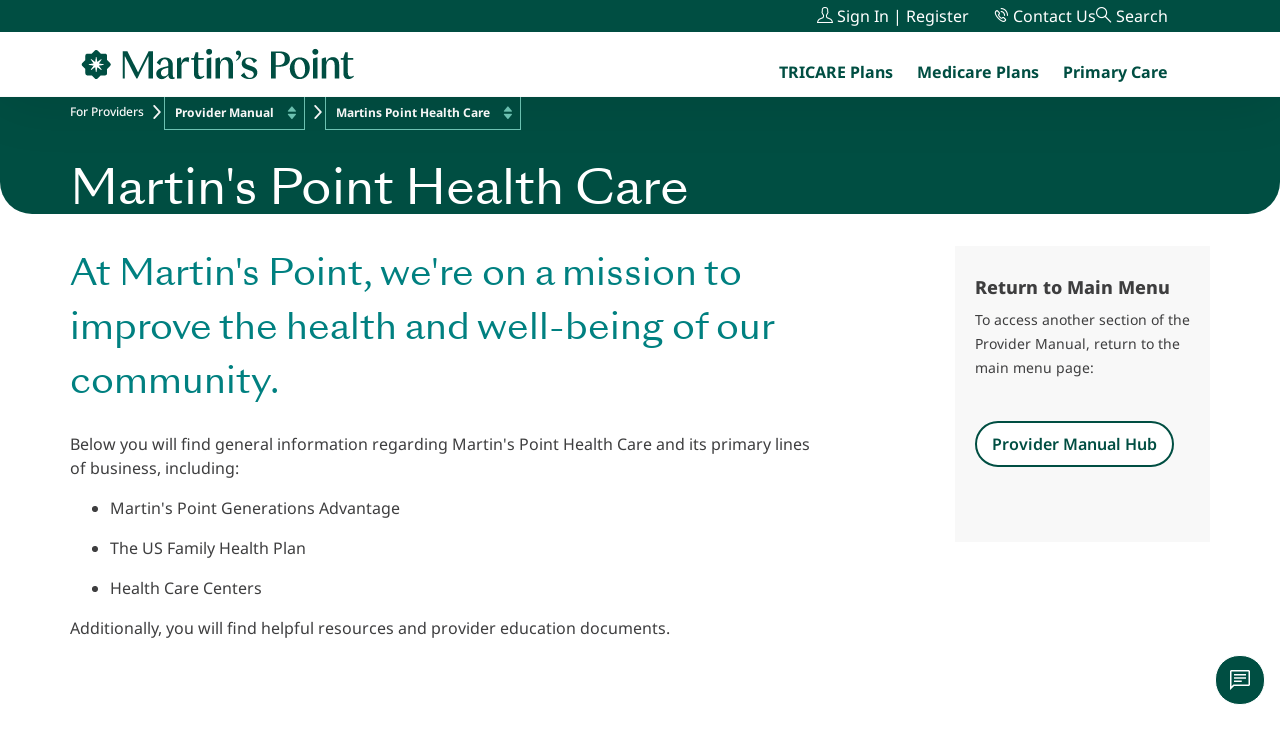

--- FILE ---
content_type: text/html; charset=utf-8
request_url: https://martinspoint.org/For-Providers/Provider-Manual/PM-Martins-Point-Health-Care
body_size: 8942
content:




<!DOCTYPE html>
<html lang="en" xmlns="http://www.w3.org/1999/xhtml">
<head>
    <title>MPHC Provider Manual Info</title>
    <meta charset="utf-8">
    <meta http-equiv="X-UA-Compatible" content="IE=edge">
    <meta name="viewport" content="width=device-width, initial-scale=1">
    <link rel="apple-touch-icon" sizes="180x180" href="/images/favicon/apple-touch-icon.png">
    <link rel="icon" href="/images/favicon/favicon_marine.svg" sizes="any" type="image/svg+xml">

    <link rel="manifest" href="/images/favicon/site.webmanifest" crossorigin="use-credentials">
    <link rel="mask-icon" href="/images/favicon/safari-pinned-tab.svg" color="#5bbad5">
    <meta name="msapplication-TileColor" content="#da532c">
    <meta name="theme-color" content="#ffffff">
    
    <meta name="og:title" content="MPHC Provider Manual Info" /><meta name="og:url" content="https:///For-Providers/Provider-Manual/PM-Martins-Point-Health-Care" />

    <!-- Metadata -->
    

    <!-- inject:css -->
    <link rel="stylesheet" href="/Styles/dist/main.css?v=975164648">
    <!-- endinject -->
    <script>
        window.MPHC = window.MPHC || {};
    </script>


    <script src="https://www.bing.com/api/maps/mapcontrol?callback=LoadMap" async defer></script>
    <script>


        function UpdateForms() {
            var submitButton = document.querySelector(".mphc-form input[type='submit']");
            if (submitButton) {
                let container = document.createElement("div");
                container.classList.add("both-container");
                let div = document.createElement("div");
                div.classList.add("icon-container");
                div.setAttribute("style", "display:none;");
                let i = document.createElement("i");
                i.classList.add("loader");
                submitButton.parentNode.insertBefore(container, submitButton.nextSibling);
                container.appendChild(submitButton);
                container.appendChild(div);
                div.appendChild(i);
            }
        }
        beginAjaxCall = function (xhr) {
            var processingCssClass = "btn__loading";
            var processingEl = document.querySelector(".mphc-form input[type='submit']");
            if (processingEl) {
                processingEl.classList.add(processingCssClass);
                processingEl.setAttribute("disabled", true);
                var loader = processingEl.nextSibling;
                if (loader) {
                    loader.setAttribute("style", "display:block;");
                }
            }
        }
        completeAjaxCall = function (xhr) {
            var processingCssClass = "btn__loading";
            var processingEl = document.querySelector(".mphc-form input[type='submit']");
            if (processingEl) {
                processingEl.classList.remove(processingCssClass);
            }
            UpdateForms();
        }
    </script>

    <!-- Google Tag Manager -->
<script>(function(w,d,s,l,i){w[l]=w[l]||[];w[l].push({'gtm.start':
new Date().getTime(),event:'gtm.js'});var f=d.getElementsByTagName(s)[0],
j=d.createElement(s),dl=l!='dataLayer'?'&l='+l:'';j.async=true;j.src=
'https://www.googletagmanager.com/gtm.js?id='+i+dl;f.parentNode.insertBefore(j,f);
})(window,document,'script','dataLayer','GTM-PQ3JDKP');</script>
<!-- End Google Tag Manager -->

    
    
    
</head>
<body class="">
    <!-- Google Tag Manager (noscript) -->
<noscript><iframe src="https://www.googletagmanager.com/ns.html?id=GTM-PQ3JDKP"
height="0" width="0" style="display:none;visibility:hidden"></iframe></noscript>
<!-- End Google Tag Manager (noscript) -->
    <div class="container__fixed">
        



<a href="#main-content" class="skip-to-main">Skip to main content</a>


<form id="authorizationForm" action="/identity/externallogin?authenticationType=Ping&amp;ReturnUrl=%2fidentity%2fexternallogincallback%3fReturnUrl%3d%252fMy-Account%252fSigned-In%26sc_site%3dmphc%26authenticationSource%3dDefault&amp;sc_site=mphc" method="post" hidden></form>
<a id="signOutLink" href="/Account/Sign-Out?returnUrl=%2FAccount%2FSigned-Out" hidden></a>

<!-- Header -->
<header class="header" style="">
        <div class="header__logo">
        <a class="logo logo__desktop" href="/" tabindex="0" aria-label="Go to Home Page"><img src="/-/media/Images/MartinsPoint/Demo-Images/Wordmark_LargeVersion_RGB-01.ashx?iar=0&hash=0977EDACD8E53D674EF3263FBE160B2D" alt="Martin&#39;s Point Health Care logo" /></a>
        <a class="logo logo__mobile" href="/" tabindex="0" aria-label="Go to Home Page"><img src="/-/media/Images/MartinsPoint/Demo-Images/Wordmark_LargeVersion_RGB-01.ashx?iar=0&hash=0977EDACD8E53D674EF3263FBE160B2D" alt="Martin&#39;s Point Health Care logo" /></a>
    </div>


    <nav class="header__actions nav nav__utility">
    <ul class="reset utility-nav">
        
        <li class="has-dropdown" data-function="dialog-container">
            <button class="btn dropdown-toggle btn__link" type="button" tabindex="0">
                <span class="icon-account"></span>
                <span class="action-text">Sign In | Register</span>
            </button>
            <ul class="nav__dropdown dropdown-menu">
                <li class="mobile-only link-back" role="none"><a href="#" role="menuitem" tabindex="0">Back</a></li>

        <li>
            <a tabindex="0" href="https://mymartinspoint.org/">Health Care Center Patients</a>
        </li>

        <li>
            <button class="btn btn__link" type="button" data-function="sign-in" tabindex="0">
                <span class="action-text">
                    Health Plan Members
                </span>
            </button>
        </li>

        <li>
            <button class="btn btn__link" type="button" data-function="sign-in" tabindex="0">
                <span class="action-text">
                    Secure Email Users
                </span>
            </button>
        </li>

        <li>
            <button class="btn btn__link" type="button" data-function="sign-in" tabindex="0">
                <span class="action-text">
                    Network Providers
                </span>
            </button>
        </li>
            </ul>
        </li>


        <li>
            <a href="/Contact-Us" tabindex="0">
                    <span class="icon-call"></span>
                <span class="action-text">Contact Us</span>
            </a>
        </li>

    </ul>
    <button class="btn btn__link" id="search-bar-trigger" aria-label="Search">
        <span class="icon-search"></span>
        <span class="action-text">Search</span>
    </button>
    <button class="btn btn__link btn__menu-toggle" id="menu-toggle" aria-label="Mobile Menu">
        <span class="icon-hamburger"></span>
    </button>
</nav>

<nav class="header__main-nav nav nav__main" aria-label="Main Menu Navigation">
    <ul class="reset utility-nav">
        

        <li class="has-dropdown" data-function="dialog-container">
            <button class="btn dropdown-toggle btn__link" type="button" tabindex="0">
                <span></span>
                <span class="action-text">TRICARE Plans</span>
            </button>
            <ul class="nav__dropdown dropdown-menu">
                <li class="mobile-only link-back" role="none"><a href="#" role="menuitem" tabindex="0">Back</a></li>

        <li>
            <a tabindex="0" href="/US-Family-Health-Plan">US Family Health Plan</a>
        </li>

        <li>
            <a tabindex="0" href="/Explore-Military-Benefits">Explore Plans</a>
        </li>

        <li>
            <a tabindex="0" href="/Explore-Military-Benefits/Enrollment">Enroll</a>
        </li>

        <li>
            <a tabindex="0" href="/US-Family-Health-Plan/Find-a-Provider">Find a Provider</a>
        </li>

        <li>
            <a tabindex="0" href="/US-Family-Health-Plan/Current-Members">Current Members</a>
        </li>
            </ul>
        </li>

        <li class="has-dropdown" data-function="dialog-container">
            <button class="btn dropdown-toggle btn__link" type="button" tabindex="0">
                <span></span>
                <span class="action-text">Medicare Plans</span>
            </button>
            <ul class="nav__dropdown dropdown-menu">
                <li class="mobile-only link-back" role="none"><a href="#" role="menuitem" tabindex="0">Back</a></li>

        <li>
            <a tabindex="0" href="/Generations-Advantage">Generations Advantage</a>
        </li>

        <li>
            <a tabindex="0" href="/Shop-Medicare-Plans">Shop Plans</a>
        </li>

        <li>
            <a tabindex="0" href="/Shop-Medicare-Plans/Enrollment">Enroll</a>
        </li>

        <li>
            <a tabindex="0" href="/Generations-Advantage/Find-a-Provider">Find a Provider</a>
        </li>

        <li>
            <a tabindex="0" href="/Generations-Advantage/Current-Members">Current Members</a>
        </li>
            </ul>
        </li>
                    <li class="has-dropdown" role="none">
                        <button id="web{99DE1DB0-747D-404A-AB7E-EC333BCD365F}en1" class="btn btn__link dropdown-toggle " data-toggle="dropdown" aria-expanded="false" role="menuitem" tabindex="0">
                            <span>Primary Care</span><span class="visually-hidden">menu</span>
                        </button>
                        <ul class="nav__dropdown dropdown-menu" role="menu" aria-labelledby="web{99DE1DB0-747D-404A-AB7E-EC333BCD365F}en1">
                            <li class="mobile-only link-back" role="none"><a href="#" role="menuitem">Back</a></li>
                            <li class="nav-list-header" role="none"> <a href="/Primary-Care" tabindex="0" role="menuitem">Primary Care</a></li>
                                    <li role="none"><a href="/Primary-Care/Become-a-Patient" tabindex="0" role="menuitem">Become a Patient</a></li>
                                    <li role="none"><a href="/Primary-Care/Learn-About-Our-Services" tabindex="0" role="menuitem">Our Services</a></li>
                                    <li role="none"><a href="/Primary-Care/Find-a-Provider" tabindex="0" role="menuitem">Find a Provider</a></li>
                                    <li role="none"><a href="/Primary-Care/Current-Patients" tabindex="0" role="menuitem">Current Patients</a></li>
                                    <li role="none"><a href="/Primary-Care/Current-Patients/Self-Schedule" tabindex="0" role="menuitem">Self Schedule</a></li>
                        </ul>
                    </li>

    </ul>
</nav>

<nav class="nav nav__mobile" aria-label="Main Menu Navigation">
    <ul class="reset" role="menubar">
        

        <li class="has-dropdown" data-function="dialog-container">
            <button class="btn dropdown-toggle btn__link" type="button" tabindex="0">
                <span></span>
                <span class="action-text">TRICARE Plans</span>
            </button>
            <ul class="nav__dropdown dropdown-menu">
                <li class="mobile-only link-back" role="none"><a href="#" role="menuitem" tabindex="0">Back</a></li>

        <li>
            <a tabindex="0" href="/US-Family-Health-Plan">US Family Health Plan</a>
        </li>

        <li>
            <a tabindex="0" href="/Explore-Military-Benefits">Explore Plans</a>
        </li>

        <li>
            <a tabindex="0" href="/Explore-Military-Benefits/Enrollment">Enroll</a>
        </li>

        <li>
            <a tabindex="0" href="/US-Family-Health-Plan/Find-a-Provider">Find a Provider</a>
        </li>

        <li>
            <a tabindex="0" href="/US-Family-Health-Plan/Current-Members">Current Members</a>
        </li>
            </ul>
        </li>

        <li class="has-dropdown" data-function="dialog-container">
            <button class="btn dropdown-toggle btn__link" type="button" tabindex="0">
                <span></span>
                <span class="action-text">Medicare Plans</span>
            </button>
            <ul class="nav__dropdown dropdown-menu">
                <li class="mobile-only link-back" role="none"><a href="#" role="menuitem" tabindex="0">Back</a></li>

        <li>
            <a tabindex="0" href="/Generations-Advantage">Generations Advantage</a>
        </li>

        <li>
            <a tabindex="0" href="/Shop-Medicare-Plans">Shop Plans</a>
        </li>

        <li>
            <a tabindex="0" href="/Shop-Medicare-Plans/Enrollment">Enroll</a>
        </li>

        <li>
            <a tabindex="0" href="/Generations-Advantage/Find-a-Provider">Find a Provider</a>
        </li>

        <li>
            <a tabindex="0" href="/Generations-Advantage/Current-Members">Current Members</a>
        </li>
            </ul>
        </li>
                    <li class="has-dropdown" role="none">
                        <button id="web{99DE1DB0-747D-404A-AB7E-EC333BCD365F}en1" class="btn btn__link dropdown-toggle " data-toggle="dropdown" aria-expanded="false" role="menuitem" tabindex="0">
                            <span>Primary Care</span><span class="visually-hidden">menu</span>
                        </button>
                        <ul class="nav__dropdown dropdown-menu" role="menu" aria-labelledby="web{99DE1DB0-747D-404A-AB7E-EC333BCD365F}en1">
                            <li class="mobile-only link-back" role="none"><a href="#" role="menuitem">Back</a></li>
                            <li class="nav-list-header" role="none"> <a href="/Primary-Care" tabindex="0" role="menuitem">Primary Care</a></li>
                                    <li role="none"><a href="/Primary-Care/Become-a-Patient" tabindex="0" role="menuitem">Become a Patient</a></li>
                                    <li role="none"><a href="/Primary-Care/Learn-About-Our-Services" tabindex="0" role="menuitem">Our Services</a></li>
                                    <li role="none"><a href="/Primary-Care/Find-a-Provider" tabindex="0" role="menuitem">Find a Provider</a></li>
                                    <li role="none"><a href="/Primary-Care/Current-Patients" tabindex="0" role="menuitem">Current Patients</a></li>
                                    <li role="none"><a href="/Primary-Care/Current-Patients/Self-Schedule" tabindex="0" role="menuitem">Self Schedule</a></li>
                        </ul>
                    </li>

        
        <li class="has-dropdown" data-function="dialog-container">
            <button class="btn dropdown-toggle btn__link" type="button" tabindex="0">
                <span class="icon-account"></span>
                <span class="action-text">Sign In | Register</span>
            </button>
            <ul class="nav__dropdown dropdown-menu">
                <li class="mobile-only link-back" role="none"><a href="#" role="menuitem" tabindex="0">Back</a></li>

        <li>
            <a tabindex="0" href="https://mymartinspoint.org/">Health Care Center Patients</a>
        </li>

        <li>
            <button class="btn btn__link" type="button" data-function="sign-in" tabindex="0">
                <span class="action-text">
                    Health Plan Members
                </span>
            </button>
        </li>

        <li>
            <button class="btn btn__link" type="button" data-function="sign-in" tabindex="0">
                <span class="action-text">
                    Secure Email Users
                </span>
            </button>
        </li>

        <li>
            <button class="btn btn__link" type="button" data-function="sign-in" tabindex="0">
                <span class="action-text">
                    Network Providers
                </span>
            </button>
        </li>
            </ul>
        </li>


        <li>
            <a href="/Contact-Us" tabindex="0">
                    <span class="icon-call"></span>
                <span class="action-text">Contact Us</span>
            </a>
        </li>

    </ul>
</nav>


</header>

<div class="search search__container">
    <div class="container">
        <!-- Button - Close -->
        <span aria-label="Close Search" role="button" class="icon-close" tabindex="0"><p class="hide-text">X</p></span>
        <div class="row">
            <div class="col"><h5>Search Martin&#39;s Point Site</h5></div>
        </div>
        <div class="row">
            <div class="col-md-10">
                <div class="form-row">
                    <div class="form-group">
                        <label for="search-bar-input" class="sr-only">Search Martin&#39;s Point Site</label>
                        <input type="text" class="form-control" id="search-bar-input" placeholder="Search...">
                    </div>
                </div>
            </div>
            <div class="col-md-2">
                <a class="btn btn__cta btn__primary" href="#" id="search-bar-btn">Search</a>
            </div>
            <input type="hidden" id="search-page-url" value="/Search" />
        </div>
    </div>
</div>

<div id="main-content"></div>

<div class="component component__callout component__hero component__hero-sub-landing">
    <div class="container">

            <div class="component component__breadcrumbs">
        <ul class="reset breadcrumbs">

                    <li class="">
                            <a href="/For-Providers">For Providers</a>
                    </li>
                    <li class="">
                            <div class="breadcrumb-select">
                                <select class="dropdown-select">
                                    <option value="" hidden selected role="option">Provider Manual</option>
                                    <option value="/For-Providers/Provider-Manual" role="option">Provider Manual</option>
                                        <option value="/For-Providers/Resources">Provider Resources</option>
                                        <option value="/For-Providers/Tools">Tools</option>
                                        <option value="/For-Providers/Forms-and-Documents">Forms &amp; Documents</option>
                                </select>
                            </div>
                    </li>
                    <li class="current">
                            <div class="breadcrumb-select">
                                <select class="dropdown-select">
                                    <option value="" hidden selected role="option">Martins Point Health Care</option>
                                    <option value="/For-Providers/Provider-Manual/PM-Martins-Point-Health-Care" role="option">Martins Point Health Care</option>
                                        <option value="/For-Providers/Provider-Manual/Provider-Demographics-Updates">Provider Demographics Updates</option>
                                        <option value="/For-Providers/Provider-Manual/Martins-Point-Credentialing-Program">Martin’s Point Credentialing Program</option>
                                        <option value="/For-Providers/Provider-Manual/Membership-and-Eligibility">Membership and Eligibility</option>
                                        <option value="/For-Providers/Provider-Manual/Claims">Claims</option>
                                        <option value="/For-Providers/Provider-Manual/Medical-Records-Documentation-Guidelines">Medical Records Documentation Guidelines</option>
                                        <option value="/For-Providers/Provider-Manual/HEDIS-Information">HEDIS Information</option>
                                        <option value="/For-Providers/Provider-Manual/Policies">Policies</option>
                                        <option value="/For-Providers/Provider-Manual/Care-Management">Care Management</option>
                                        <option value="/For-Providers/Provider-Manual/Prescriptions-and-Pharmacies">Prescriptions and Pharmacies</option>
                                        <option value="/For-Providers/Provider-Manual/Utilization-Management">Utilization Management</option>
                                        <option value="/For-Providers/Provider-Manual/Member-Rights---For-Providers">Member Rights and Responsibilities</option>
                                        <option value="/For-Providers/Provider-Manual/Member-Grievances-and-Appeals">Member Grievances and Appeals</option>
                                        <option value="/For-Providers/Provider-Manual/Service-Standards">Service Standards</option>
                                        <option value="/For-Providers/Provider-Manual/Quality">Quality</option>
                                        <option value="/For-Providers/Provider-Manual/Compliance">Compliance</option>
                                        <option value="/For-Providers/Provider-Manual/Privacy-and-Confidentiality">Privacy and Confidentiality</option>
                                        <option value="/For-Providers/Provider-Manual/Contact-Us">Contact Us</option>
                                        <option value="/For-Providers/Provider-Manual/Glossary">Glossary</option>
                                </select>
                            </div>
                    </li>
        </ul>
    </div>


        <div class="component__hero-details">
                <h1>Martin's Point Health Care</h1>

                                </div>
    </div>
</div>

<div class="container">
    <div class="row">
        <div class="col-sm-12 col-lg-9">
                <div class="component component__richtext-60-40" id="rich-text">
        <div class="container ">
            <div class="row">
                <div class="col-md-8">
                    <h2><span style="font-weight: normal; color: #008080;">
At Martin's Point, we're on a mission to improve the health and well-being of our community.</span></h2>
<p>Below you will find general information regarding Martin's Point Health Care and its primary lines of business, including:</p>
<ul>
    <li>Martin's Point Generations Advantage&nbsp;</li>
</ul>
<ul>
    <li>The US Family Health Plan</li>
</ul>
<ul>
    <li>Health Care Centers</li>
</ul>
<p>Additionally, you will find helpful resources and provider education documents.</p>
<p>&nbsp;</p>
<p>
</p>
                </div>
            </div>
        </div>
    </div>

        </div>

        <div class="col-sm-12 col-lg-3">
            <div class="layout layout__sidebar">
                        <h6>Return to Main Menu</h6>
<p>To access another section of the Provider Manual, return to the main menu page:</p><a class="btn btn__primary btn__ghost btn_rightrail" href="/For-Providers/Provider-Manual">Provider Manual Hub</a>
            </div>
        </div>
    </div>
</div>
    <div class="component component__richtext-60-40" id="rich-text">
        <div class="container ">
            <div class="row">
                <div class="col-md-12">
                    <section>
<style>
    .mp-button-grid {
    display: flex;
    flex-wrap: wrap;
    justify-content: center;
    gap: 24px;
    margin-top: 32px;
    }
    .mp-button-card {
    flex: 1 1 220px;
    max-width: 280px;
    text-align: center;
    background-color: #e5edf0;
    color: #004b40;
    font-weight: 600;
    text-decoration: none;
    padding: 20px 16px;
    border-radius: 12px;
    box-shadow: 0 2px 8px rgba(0, 0, 0, 0.06);
    transition: all 0.25s ease;
    border: 2px solid transparent;
    }
    .mp-button-card:hover,
    .mp-button-card:focus {
    background-color: #d4e9e5;
    box-shadow: 0 4px 12px rgba(0, 75, 64, 0.1);
    border-color: #008080;
    outline: none;
    }
</style>
<div class="mp-button-grid">
<a href="#GA" class="mp-button-card">Generations Advantage</a>
<a href="#USFHP" class="mp-button-card">US Family Health Plan</a>
<a href="#HCC" class="mp-button-card">Health Care Centers</a>
<a href="#resources" class="mp-button-card">Helpful Resources</a>
</div>
</section>
<br />
<br />
                </div>
            </div>
        </div>
    </div>

    <div class="component-container" id="GA">
        <div class="section-heading style-primary">
            <h3 class="section-heading__heading">Generations Advantage</h3>
        </div>
    </div>
    <div class="component component__richtext-60-40" id="rich-text">
        <div class="container ">
            <div class="row">
                <div class="col-md-12">
                    <p>
Martin's Point Generations Advantage plans serve members in Maine and New Hampshire.</p>
<p>We offer five "Individual" Medicare Advantage plans.</p>
<ul>
    <li><strong>Generations Advantage Prime (HMO-POS)</strong> offers complete medical, hospital, and Part D Prescription Drug coverage. Members can use in-network doctors and health service providers and pay low copayments for medical services. They also have the flexibility to go out-of-network for certain services with the Point of Service (POS) benefit.</li>
</ul>
<ul>
    <li><strong>Generations Advantage Select (LPPO) </strong>is designed for those looking for a health plan with more flexibility. Members can see out-of-network doctors for all covered medical services, though they pay less for in-network services.</li>
</ul>
<ul>
    <li><strong>Generations Advantage Value Plus (HMO)</strong> offers comprehensive in-network medical and hospital benefits and Part D Prescription Drug coverage.</li>
</ul>
<ul>
    <li><strong>Generations Advantage Alliance (HMO) </strong>offers comprehensive in-network medical and hospital benefits. Does not include Part D Prescription Drug coverage. This may be an excellent option for Medicare-eligible people who already have prescription drug coverage through TRICARE<sup>®</sup>, the VA, or an employer plan.</li>
</ul>
<ul>
    <li><strong>Generations Advantage Access (LPPO) </strong>offers wide choice and plan flexibility. Complete medical, hospital, and Part D Prescription Drug coverage. You can see out-of-network providers for all covered services, with the option to pay less if you see in-network providers.<br />
    </li>
</ul>
<br />
                </div>
            </div>
        </div>
    </div>

    <div class="component-container" id="USFHP">
        <div class="section-heading style-primary">
            <h3 class="section-heading__heading">US Family Health Plan</h3>
        </div>
    </div>
    <div class="component component__richtext-60-40" id="rich-text">
        <div class="container ">
            <div class="row">
                <div class="col-md-12">
                    <p>The Martin’s Point US Family Health Plan is a unique TRICARE<sup>®</sup> Prime option available in Maine, New Hampshire, Vermont, upstate New York, northern and western Pennsylvania, and northeast Ohio. </p>
<p>This is a fully at-risk, managed-care health plan administered by Martin’s Point Health Care through a contract with the Department of Defense. Military retirees, their dependents, and active-duty family members are eligible to enroll in this plan.</p>
<p>
The US Family Health Plan goes beyond traditional TRICARE Prime<sup>®</sup> benefits to offer excellent customer service and value-added benefits including discounts on eyewear, hearing aids, fitness memberships, and more. This plan has consistently earned high ratings for quality and member satisfaction. We are proud to provide our members the high-quality health care military families deserve.</p>
<p>
</p><p style="margin-left: 80px;">&nbsp;</p>
                </div>
            </div>
        </div>
    </div>

    <div class="component-container" id="HCC">
        <div class="section-heading style-primary">
            <h3 class="section-heading__heading">Health Care Centers</h3>
        </div>
    </div>
    <div class="component component__richtext-60-40" id="rich-text">
        <div class="container ">
            <div class="row">
                <div class="col-md-12">
                    <p>Martin's Point cares for patients at our six Health Care Centers located in Southern Maine and Portsmouth, New Hampshire. We provide family medicine, internal medicine, pediatrics, ob-gyn, integrative medicine, osteopathic manipulation, sports medicine, and more. </p>
<p>Some of our locations also have on-site labs, behavioral health services and radiology departments to help patients access these services more easily.</p>
<p>&nbsp;</p>
                </div>
            </div>
        </div>
    </div>

    <div class="component-container" id="resources">
        <div class="section-heading style-primary">
            <h3 class="section-heading__heading">Additional Resources</h3>
        </div>
    </div>
    <section class="component component-container component__callout component__calloutrichtext var-4 style-alt-1">
        <div class="row row-rich-text">
            <div class="rich-text">
                <section>
<style>
    .box-header {
    background-color: #F8F8F8;
    border-bottom: 4px solid #6fc7b6;
    padding-top: 15px;
    padding-bottom: 7px;
    margin-bottom: 20px; /* space below box */
    }
</style>
<div class="box-header">
<h5 style="color: #3f525b; text-align: center;"><strong>Learn More About Martin's Point</strong></h5>
</div>
</section>
<p>To learn more about Martin’s Point Health Care and our Medicare and TRICARE<sup>®</sup> health plans, please see our video below for an overview.&nbsp;</p>
<ul>
    <li>Learn more about our <a href="/Shop-Medicare-Plans"><strong><span style="text-decoration: underline;">Generations Advantage plans</span></strong></a></li>
</ul>
<ul>
    <li>Learn more about our <a href="/Explore-Military-Benefits"><strong><span style="text-decoration: underline;">TRICARE US Family Health Plan</span></strong></a></li>
</ul>
<ul>
    <li>Learn more about our <a href="/Primary-Care"><strong><span style="text-decoration: underline;">Health Care Centers</span></strong></a></li>
</ul>
<p>You can also view our&nbsp;<strong></strong><a class="list__download" href="/-/media/Files/Documents-and-Forms/Provider-and-Internal-Forms/Provider-Documents/Provider-Education/Provider-Education-Presentation-2025.ashx"><span style="text-decoration: underline;"><strong>Provider Education Presentation</strong></span></a>&nbsp;full of helpful information and resources designed just for our network providers.</p>
            </div>
            <div class="divider"></div>
            <div class="rich-text">
                <section>
<style>
    .box-header {
    background-color: #F8F8F8;
    border-bottom: 4px solid #6fc7b6;
    padding-top: 15px;
    padding-bottom: 7px;
    margin-bottom: 20px; /* space below box */
    }
</style>
<div class="box-header">
<h5 style="color: #3f525b; text-align: center;"><strong>Provider Education Presentation</strong></h5>
</div>
</section>
<br />
<p style="text-align: center;"><a href="/-/media/Files/Documents-and-Forms/Provider-and-Internal-Forms/Provider-Documents/Provider-Education/Provider-Education-Presentation-2025.ashx"><img src="/-/media/Images/Icons---New-Brand/General-Assets/Provider-Education.ashx?w=100%25&amp;hash=3EBD2FD84A2FA3CD316CD91AB291C042" style="width: 100%;" alt="provider education presentation" /></a></p>
            </div>
        </div>
    </section>
    <div class="component component__richtext-60-40" id="rich-text">
        <div class="container ">
            <div class="row">
                <div class="col-md-8">
                    <i><br /><br />Provider Manual content reviewed and updated as of January 1, 2026.</i>
                </div>
            </div>
        </div>
    </div>

<!-- Footer -->
<footer>
        <div class="banner">
            <div class="banner-content">
                <section class="mp-lifeline-banner" aria-label="Suicide &amp; Crisis Lifeline">
<style>
  .mp-lifeline-banner {
    width: 100%;
    background: #fff;
    border-top: 1px solid #e6eeee;
    border-bottom: 1px solid #e6eeee;
    font-family: "Segoe UI", Arial, sans-serif;
    color: #2c2c2c;
  }
  .mp-lifeline-banner .mp-lifeline {
    max-width: 1200px;
    margin: 0 auto;
    display: grid;
    grid-template-columns: auto 1fr auto;
    align-items: center;
    gap: 12px 14px;
    padding: 8px 16px;
  }
  .mp-lifeline-banner .mp-icon { width: 24px; height: 24px; flex: 0 0 24px; }
  .mp-lifeline-banner .mp-title {
    color: #008080;
    font-weight: 700;
    font-size: 15px;
    margin: 0;
    white-space: nowrap;
  }

  /* Allow wrapping by default; keep neat truncation if needed */
  .mp-lifeline-banner .mp-desc {
    margin: 0;
    font-size: 14px;
    line-height: 1.3;
    color: #2c2c2c;
    white-space: normal;
    overflow: hidden;
    text-overflow: ellipsis;
    display: -webkit-box;
    -webkit-box-orient: vertical;
    -webkit-line-clamp: 1; /* desktop = one line */
  }

  .mp-lifeline-banner .mp-copy {
    min-width: 0;              /* critical so text can shrink in grid */
    display: flex;
    align-items: center;
    gap: 10px;
  }
  .mp-lifeline-banner .mp-actions {
    display: flex;
    align-items: center;
    gap: 8px;
    flex-wrap: nowrap;
  }
  .mp-lifeline-banner .mp-pill {
    display: inline-block;
    padding: 6px 12px;
    border-radius: 9999px;
    font-size: 14px;
    font-weight: 700;
    text-decoration: none;
    line-height: 1;
    white-space: nowrap;
  }
  .mp-lifeline-banner .mp-pill.call { background: #008080; color: #fff; }
  .mp-lifeline-banner .mp-pill.text { background: #3F525B; color: #fff; }
  .mp-lifeline-banner .mp-sep { font-size: 14px; color: #5b696f; }

  /* iPad / tablet: allow TWO lines and let actions wrap if needed */
  @media (min-width: 600px) and (max-width: 1024px) {
    .mp-lifeline-banner .mp-lifeline {
      grid-template-columns: auto 1fr auto;
      padding: 8px 12px;
      gap: 10px;
    }
    .mp-lifeline-banner .mp-desc {
      line-height: 1.35;
      -webkit-line-clamp: 2;     /* <-- key change: two lines on iPad */
      white-space: normal;
      overflow: hidden;
    }
    .mp-lifeline-banner .mp-actions {
      gap: 6px;
      flex-wrap: wrap;            /* <-- allow buttons to wrap to next line */
    }
    .mp-lifeline-banner .mp-pill {
      padding: 6px 10px;
      font-size: 13px;
    }
  }

  /* Phone layout unchanged (stacked) */
  @media (max-width: 599px) {
    .mp-lifeline-banner .mp-lifeline {
      grid-template-columns: auto 1fr;
      grid-template-areas:
        "icon copy"
        "actions actions";
      row-gap: 8px;
      padding: 10px 12px;
    }
    .mp-lifeline-banner .mp-icon { grid-area: icon; }
    .mp-lifeline-banner .mp-copy {
      grid-area: copy;
      flex-direction: column;
      align-items: flex-start;
      gap: 4px;
    }
    .mp-lifeline-banner .mp-title { font-size: 14px; }
    .mp-lifeline-banner .mp-desc {
      display: block;            /* full text on mobile */
      white-space: normal;
      overflow: visible;
      text-overflow: clip;
      line-height: 1.4;
    }
    .mp-lifeline-banner .mp-actions {
      grid-area: actions;
      width: 100%;
      display: grid;
      grid-template-columns: 1fr 1fr;
      gap: 8px;
    }
    .mp-lifeline-banner .mp-pill {
      width: 100%;
      text-align: center;
      padding: 8px 10px;
      font-size: 14px;
    }
    .mp-lifeline-banner .mp-sep { display: none; }
  }
</style>

  <div class="mp-lifeline">
    <img alt="" class="mp-icon" src="/-/media/Images/Icons/988-Banner/Helpline_998_2023_WebDarkGreen_v0_filled.ashx?h=24&amp;w=24&amp;hash=E80D90B7695E3854747078B276D02FB0" />
    <div class="mp-copy">
      <h3 class="mp-title">Suicide &amp; Crisis Lifeline</h3>
      <p class="mp-desc">If you or a loved one is experiencing a mental health crisis, call or text for help.</p>
    </div>
    <div class="mp-actions">
      <a class="mp-pill call" href="tel:988" aria-label="Call 988 Suicide and Crisis Lifeline">Call 988</a>
      <span class="mp-sep" aria-hidden="true">or</span>
      <a class="mp-pill text" href="sms:741741" aria-label="Open SMS to 741741 with message HOME">Text HOME to 741741</a>
    </div>
  </div>
</section>

            </div>

    </div>

    <div class="container">
        <!-- Top Row -->
        <div class="row">
            
  <div class="col-md-9">
      <ul class="reset three-column-list">
            <li><a href="/Meet-Martins-Point">Meet Martin&#39;s Point</a></li>
            <li><a href="/Meet-Martins-Point/Community-Impact">Community Impact</a></li>
            <li><a href="/Meet-Martins-Point/Careers">Careers</a></li>
            <li><a href="/Health-and-Wellness">Health &amp; Wellness</a></li>
            <li><a href="/Primary-Care">Become A Patient</a></li>
            <li><a href="/For-Providers">For Providers</a></li>
            <li><a href="/For-Brokers">For Brokers</a></li>
            <li><a href="/Contact-Us">Contact Us</a></li>
            <li><a href="/Disclaimer-and-Policies">Disclaimers &amp; Policies</a></li>
      </ul>
  </div>
    <div id="footer-popups" class="footer-popups">
        <div class="popup-container" data-id="{6086434A-328D-4DD7-AD14-49215475EFDE}" data-call="">
          <button class="popup-button ">
              <svg xmlns="http://www.w3.org/2000/svg" height="48" viewBox="0 96 960 960" width="24px" fill="#ffffff">
                <path d="M240 657h313v-60H240v60Zm0-130h480v-60H240v60Zm0-130h480v-60H240v60ZM80 976V236q0-23 18-41.5t42-18.5h680q23 0 41.5 18.5T880 236v520q0 23-18.5 41.5T820 816H240L80 976Zm60-145 75-75h605V236H140v595Zm0-595v595-595Z"></path>
              </svg>
              <span class="visually-hidden">Provide us with feedback.</span>
          </button>

          <input type="hidden" id="footer-section-urls" value="/For-Providers" />

          <div class="modal modal__warning fade" id="footer-section-popup" tabindex="-1" role="dialog" data-id="{6086434A-328D-4DD7-AD14-49215475EFDE}">
            <div class="modal-dialog" role="document">
              <div class="modal-content">
                <button class="btn btn__close" type="button" data-dismiss="section-popup" aria-label="Close"></button>
                <div class="modal-body">
                  <h3 style="text-align: center; color: #3E3E3F; font-size: 1.75rem; margin-bottom: 15px;">
Tell Us How We're Doing!
</h3>
<p style="text-align: center; font-size: 1rem; color: #444444; line-height: 1.6; margin-bottom: 20px;">
We value your feedback as a Martin&rsquo;s Point network provider. Please take a moment to share your experience so we can continue to improve our services.
</p>
<p style="text-align: center; font-size: 0.9rem; color: #444444; margin-top: 10px;">
Your feedback truly makes a difference. Thank you for helping us serve you better!
</p>
<p style="text-align: center;">
<a class="btn btn__primary" rel="noopener noreferrer" href="https://martinspoint.org/Contact-Us/Voice-of-Customer/Network-Feedback" target="_blank">Take Our Survey</a>
</p>
                </div>
              </div>
            </div>
          </div>
        </div>
    </div>

            <div class="col-md-3">
                    <div class="component component__social-links">
        <ul class="reset">
                        <li><a class="btn btn__social icon-instagram" aria-label="" href="https://www.instagram.com/martinspointmilitary/"></a></li>
                        <li><a class="btn btn__social icon-instagram" aria-label="Instagram" href="https://www.instagram.com/martinspointhealthcare/"></a></li>
                        <li><a class="btn btn__social icon-facebook" aria-label="Facebook" href="https://www.facebook.com/MartinsPointHealthCare/"></a></li>
                        <li><a class="btn btn__social icon-linked-in" aria-label="LinkedIn" href="https://www.linkedin.com/company/martinspointhealthcare/"></a></li>
                        <li><a class="btn btn__social icon-youtube" aria-label="YouTube" href="https://www.youtube.com/channel/UC3iS-g7HaHGOKlSiBDtAiuw"></a></li>
        </ul>
    </div>

            </div>
        </div>

        <!-- Bottom Row -->
        <div class="row row__margin-top">
                <div class="col">
        <div class="nav nav__inline">
                <ul class="reset">
                    
                            <li><a href="/Disclaimer-and-Policies/Online-Information-Practices">Online Information Practices</a></li>
                            <li><a href="/21st-Century-Cures-Act">21st Century Cures Act</a></li>
                            <li><a href="/Disclaimer-and-Policies/Code-of-Ethics">MPHC Code Of Ethics</a></li>
                            <li><a href="/Disclaimer-and-Policies/Notice-of-Privacy-Practice">Notice of Privacy Practices</a></li>
                </ul>
        </div>
        <div class="copyright">&#169; 2026 Martin&#39;s Point Health Care</div>
    </div>

        </div>
    </div>
</footer>

<!-- JS ============================== -->
<!-- inject:js -->
<script src="/Scripts/dist/main.bundle.js?v=975164648"></script>

    </div>
    

    <div id="modalProgress" class="modal fade modal__progress" data-backdrop="static" data-keyboard="false" tabindex="-1" role="dialog">
        <div class="modal-dialog modal-lg modal-dialog-centered" role="document">
            <div class="modal-content">
                <div class="modal-body text-center">
                    <div class="loading">
    <div class="spinner" aria-hidden="true"></div>
    <div class="header5">
        Loading...
    </div>
</div>

                </div>
            </div>
        </div>
    </div>
    <div id="modalForm" class="modal">
        <div class="modal-dialog modal-lg modal-dialog-centered" role="document">
            <div class="modal-content" style="padding:25px;">
                
            </div>

        </div>

    </div>

    <!-- Cloudflare Web Analytics -->
    <script defer src='https://static.cloudflareinsights.com/beacon.min.js' data-cf-beacon='{"token": "d826dc4825f445728b747a1fe553e448"}'></script>
    <!-- End Cloudflare Web Analytics -->
</body>
</html>

--- FILE ---
content_type: text/html;charset=utf-8
request_url: https://pnapi.invoca.net/2552/na.json
body_size: 114
content:
{"invocaId":"i-a4952923-f037-42dc-b5ef-470e00287aa4","message":"shared params updated"}

--- FILE ---
content_type: text/html;charset=utf-8
request_url: https://pnapi.invoca.net/2552/na.json
body_size: 114
content:
{"invocaId":"i-a4952923-f037-42dc-b5ef-470e00287aa4","message":"shared params updated"}

--- FILE ---
content_type: text/css
request_url: https://martinspoint.org/Styles/dist/main.css?v=975164648
body_size: 44623
content:
@import 'https://cdn.datatables.net/1.10.21/css/jquery.dataTables.min.css';@import "https://fonts.googleapis.com/css?family=Montserrat:400,500,700&display=swap";@import "https://use.typekit.net/fos7ywi.css";@import url("../fonts.css");@import url("../icomoon.css");@import 'https://cdn.jsdelivr.net/npm/select2@4.0.13/dist/css/select2.min.css';*,*::before,*::after{box-sizing:border-box}html{font-family:sans-serif;line-height:1.15;-webkit-text-size-adjust:100%;-webkit-tap-highlight-color:rgba(0,0,0,0)}article,aside,figcaption,figure,footer,header,hgroup,main,nav,section{display:block}body{margin:0;font-family:-apple-system,BlinkMacSystemFont,"Segoe UI",Roboto,"Helvetica Neue",Arial,"Noto Sans",sans-serif,"Apple Color Emoji","Segoe UI Emoji","Segoe UI Symbol","Noto Color Emoji";font-size:1rem;font-weight:400;line-height:1.5;color:#212529;text-align:left;background-color:#fff}[tabindex="-1"]:focus{outline:0 !important}hr{box-sizing:content-box;height:0;overflow:visible}h1,h2,h3,h4,h5,h6{margin-top:0;margin-bottom:.5rem}p{margin-top:0;margin-bottom:1rem}abbr[title],abbr[data-original-title]{text-decoration:underline;text-decoration:underline dotted;cursor:help;border-bottom:0;text-decoration-skip-ink:none}address{margin-bottom:1rem;font-style:normal;line-height:inherit}ol,ul,dl{margin-top:0;margin-bottom:1rem}ol ol,ul ul,ol ul,ul ol{margin-bottom:0}dt{font-weight:700}dd{margin-bottom:.5rem;margin-left:0}blockquote{margin:0 0 1rem}b,strong{font-weight:bolder}small{font-size:80%}sub,sup{position:relative;font-size:75%;line-height:0;vertical-align:baseline}sub{bottom:-.25em}sup{top:-.5em}a{color:#007bff;text-decoration:none;background-color:transparent}a:hover{color:#0056b3;text-decoration:underline}a:not([href]):not([tabindex]){color:inherit;text-decoration:none}a:not([href]):not([tabindex]):hover,a:not([href]):not([tabindex]):focus{color:inherit;text-decoration:none}a:not([href]):not([tabindex]):focus{outline:0}pre,code,kbd,samp{font-family:SFMono-Regular,Menlo,Monaco,Consolas,"Liberation Mono","Courier New",monospace;font-size:1em}pre{margin-top:0;margin-bottom:1rem;overflow:auto}figure{margin:0 0 1rem}img{vertical-align:middle;border-style:none}svg{overflow:hidden;vertical-align:middle}table{border-collapse:collapse}caption{padding-top:.75rem;padding-bottom:.75rem;color:#6c757d;text-align:left;caption-side:bottom}th{text-align:inherit}label{display:inline-block;margin-bottom:.5rem}button{border-radius:0}button:focus{outline:1px dotted;outline:5px auto -webkit-focus-ring-color}input,button,select,optgroup,textarea{margin:0;font-family:inherit;font-size:inherit;line-height:inherit}button,input{overflow:visible}button,select{text-transform:none}select{word-wrap:normal}button,[type="button"],[type="reset"],[type="submit"]{-webkit-appearance:button}button:not(:disabled),[type="button"]:not(:disabled),[type="reset"]:not(:disabled),[type="submit"]:not(:disabled){cursor:pointer}button::-moz-focus-inner,[type="button"]::-moz-focus-inner,[type="reset"]::-moz-focus-inner,[type="submit"]::-moz-focus-inner{padding:0;border-style:none}input[type="radio"],input[type="checkbox"]{box-sizing:border-box;padding:0}input[type="date"],input[type="time"],input[type="datetime-local"],input[type="month"]{-webkit-appearance:listbox}textarea{overflow:auto;resize:vertical}fieldset{min-width:0;padding:0;margin:0;border:0}legend{display:block;width:100%;max-width:100%;padding:0;margin-bottom:.5rem;font-size:1.5rem;line-height:inherit;color:inherit;white-space:normal}progress{vertical-align:baseline}[type="number"]::-webkit-inner-spin-button,[type="number"]::-webkit-outer-spin-button{height:auto}[type="search"]{outline-offset:-2px;-webkit-appearance:none}[type="search"]::-webkit-search-decoration{-webkit-appearance:none}::-webkit-file-upload-button{font:inherit;-webkit-appearance:button}output{display:inline-block}summary{display:list-item;cursor:pointer}template{display:none}[hidden]{display:none !important}.container,.container__fixed>.component-container{width:100%;padding-right:20px;padding-left:20px;margin-right:auto;margin-left:auto}@media (min-width: 576px){.container,.container__fixed>.component-container{max-width:540px}}@media (min-width: 768px){.container,.container__fixed>.component-container{max-width:720px}}@media (min-width: 992px){.container,.container__fixed>.component-container{max-width:960px}}@media (min-width: 1200px){.container,.container__fixed>.component-container{max-width:1440px}}.container-fluid{width:100%;padding-right:20px;padding-left:20px;margin-right:auto;margin-left:auto}.row{display:flex;flex-wrap:wrap;margin-right:-20px;margin-left:-20px}.no-gutters{margin-right:0;margin-left:0}.no-gutters>.col,.no-gutters>[class*="col-"]{padding-right:0;padding-left:0}.col-1,.col-2,.col-3,.col-4,.col-5,.col-6,.col-7,.col-8,.col-9,.col-10,.col-11,.col-12,.col,.col-auto,.col-sm-1,.col-sm-2,.col-sm-3,.col-sm-4,.col-sm-5,.col-sm-6,.col-sm-7,.col-sm-8,.col-sm-9,.col-sm-10,.col-sm-11,.col-sm-12,.col-sm,.col-sm-auto,.col-md-1,.col-md-2,.col-md-3,.col-md-4,.col-md-5,.col-md-6,.col-md-7,.col-md-8,.col-md-9,.col-md-10,.col-md-11,.col-md-12,.col-md,.col-md-auto,.col-lg-1,.col-lg-2,.col-lg-3,.col-lg-4,.col-lg-5,.col-lg-6,.col-lg-7,.col-lg-8,.col-lg-9,.col-lg-10,.col-lg-11,.col-lg-12,.col-lg,.col-lg-auto,.col-xl-1,.col-xl-2,.col-xl-3,.col-xl-4,.col-xl-5,.col-xl-6,.col-xl-7,.col-xl-8,.col-xl-9,.col-xl-10,.col-xl-11,.col-xl-12,.col-xl,.col-xl-auto{position:relative;width:100%;padding-right:20px;padding-left:20px}.col{flex-basis:0;flex-grow:1;max-width:100%}.col-auto{flex:0 0 auto;width:auto;max-width:100%}.col-1{flex:0 0 8.33333%;max-width:8.33333%}.col-2{flex:0 0 16.66667%;max-width:16.66667%}.col-3{flex:0 0 25%;max-width:25%}.col-4{flex:0 0 33.33333%;max-width:33.33333%}.col-5{flex:0 0 41.66667%;max-width:41.66667%}.col-6{flex:0 0 50%;max-width:50%}.col-7{flex:0 0 58.33333%;max-width:58.33333%}.col-8{flex:0 0 66.66667%;max-width:66.66667%}.col-9{flex:0 0 75%;max-width:75%}.col-10{flex:0 0 83.33333%;max-width:83.33333%}.col-11{flex:0 0 91.66667%;max-width:91.66667%}.col-12{flex:0 0 100%;max-width:100%}.order-first{order:-1}.order-last{order:13}.order-0{order:0}.order-1{order:1}.order-2{order:2}.order-3{order:3}.order-4{order:4}.order-5{order:5}.order-6{order:6}.order-7{order:7}.order-8{order:8}.order-9{order:9}.order-10{order:10}.order-11{order:11}.order-12{order:12}.offset-1{margin-left:8.33333%}.offset-2{margin-left:16.66667%}.offset-3{margin-left:25%}.offset-4{margin-left:33.33333%}.offset-5{margin-left:41.66667%}.offset-6{margin-left:50%}.offset-7{margin-left:58.33333%}.offset-8{margin-left:66.66667%}.offset-9{margin-left:75%}.offset-10{margin-left:83.33333%}.offset-11{margin-left:91.66667%}@media (min-width: 576px){.col-sm{flex-basis:0;flex-grow:1;max-width:100%}.col-sm-auto{flex:0 0 auto;width:auto;max-width:100%}.col-sm-1{flex:0 0 8.33333%;max-width:8.33333%}.col-sm-2{flex:0 0 16.66667%;max-width:16.66667%}.col-sm-3{flex:0 0 25%;max-width:25%}.col-sm-4{flex:0 0 33.33333%;max-width:33.33333%}.col-sm-5{flex:0 0 41.66667%;max-width:41.66667%}.col-sm-6{flex:0 0 50%;max-width:50%}.col-sm-7{flex:0 0 58.33333%;max-width:58.33333%}.col-sm-8{flex:0 0 66.66667%;max-width:66.66667%}.col-sm-9{flex:0 0 75%;max-width:75%}.col-sm-10{flex:0 0 83.33333%;max-width:83.33333%}.col-sm-11{flex:0 0 91.66667%;max-width:91.66667%}.col-sm-12{flex:0 0 100%;max-width:100%}.order-sm-first{order:-1}.order-sm-last{order:13}.order-sm-0{order:0}.order-sm-1{order:1}.order-sm-2{order:2}.order-sm-3{order:3}.order-sm-4{order:4}.order-sm-5{order:5}.order-sm-6{order:6}.order-sm-7{order:7}.order-sm-8{order:8}.order-sm-9{order:9}.order-sm-10{order:10}.order-sm-11{order:11}.order-sm-12{order:12}.offset-sm-0{margin-left:0}.offset-sm-1{margin-left:8.33333%}.offset-sm-2{margin-left:16.66667%}.offset-sm-3{margin-left:25%}.offset-sm-4{margin-left:33.33333%}.offset-sm-5{margin-left:41.66667%}.offset-sm-6{margin-left:50%}.offset-sm-7{margin-left:58.33333%}.offset-sm-8{margin-left:66.66667%}.offset-sm-9{margin-left:75%}.offset-sm-10{margin-left:83.33333%}.offset-sm-11{margin-left:91.66667%}}@media (min-width: 768px){.col-md{flex-basis:0;flex-grow:1;max-width:100%}.col-md-auto{flex:0 0 auto;width:auto;max-width:100%}.col-md-1{flex:0 0 8.33333%;max-width:8.33333%}.col-md-2{flex:0 0 16.66667%;max-width:16.66667%}.col-md-3{flex:0 0 25%;max-width:25%}.col-md-4{flex:0 0 33.33333%;max-width:33.33333%}.col-md-5{flex:0 0 41.66667%;max-width:41.66667%}.col-md-6{flex:0 0 50%;max-width:50%}.col-md-7{flex:0 0 58.33333%;max-width:58.33333%}.col-md-8{flex:0 0 66.66667%;max-width:66.66667%}.col-md-9{flex:0 0 75%;max-width:75%}.col-md-10{flex:0 0 83.33333%;max-width:83.33333%}.col-md-11{flex:0 0 91.66667%;max-width:91.66667%}.col-md-12{flex:0 0 100%;max-width:100%}.order-md-first{order:-1}.order-md-last{order:13}.order-md-0{order:0}.order-md-1{order:1}.order-md-2{order:2}.order-md-3{order:3}.order-md-4{order:4}.order-md-5{order:5}.order-md-6{order:6}.order-md-7{order:7}.order-md-8{order:8}.order-md-9{order:9}.order-md-10{order:10}.order-md-11{order:11}.order-md-12{order:12}.offset-md-0{margin-left:0}.offset-md-1{margin-left:8.33333%}.offset-md-2{margin-left:16.66667%}.offset-md-3{margin-left:25%}.offset-md-4{margin-left:33.33333%}.offset-md-5{margin-left:41.66667%}.offset-md-6{margin-left:50%}.offset-md-7{margin-left:58.33333%}.offset-md-8{margin-left:66.66667%}.offset-md-9{margin-left:75%}.offset-md-10{margin-left:83.33333%}.offset-md-11{margin-left:91.66667%}}@media (min-width: 992px){.col-lg{flex-basis:0;flex-grow:1;max-width:100%}.col-lg-auto{flex:0 0 auto;width:auto;max-width:100%}.col-lg-1{flex:0 0 8.33333%;max-width:8.33333%}.col-lg-2{flex:0 0 16.66667%;max-width:16.66667%}.col-lg-3{flex:0 0 25%;max-width:25%}.col-lg-4{flex:0 0 33.33333%;max-width:33.33333%}.col-lg-5{flex:0 0 41.66667%;max-width:41.66667%}.col-lg-6{flex:0 0 50%;max-width:50%}.col-lg-7{flex:0 0 58.33333%;max-width:58.33333%}.col-lg-8{flex:0 0 66.66667%;max-width:66.66667%}.col-lg-9{flex:0 0 75%;max-width:75%}.col-lg-10{flex:0 0 83.33333%;max-width:83.33333%}.col-lg-11{flex:0 0 91.66667%;max-width:91.66667%}.col-lg-12{flex:0 0 100%;max-width:100%}.order-lg-first{order:-1}.order-lg-last{order:13}.order-lg-0{order:0}.order-lg-1{order:1}.order-lg-2{order:2}.order-lg-3{order:3}.order-lg-4{order:4}.order-lg-5{order:5}.order-lg-6{order:6}.order-lg-7{order:7}.order-lg-8{order:8}.order-lg-9{order:9}.order-lg-10{order:10}.order-lg-11{order:11}.order-lg-12{order:12}.offset-lg-0{margin-left:0}.offset-lg-1{margin-left:8.33333%}.offset-lg-2{margin-left:16.66667%}.offset-lg-3{margin-left:25%}.offset-lg-4{margin-left:33.33333%}.offset-lg-5{margin-left:41.66667%}.offset-lg-6{margin-left:50%}.offset-lg-7{margin-left:58.33333%}.offset-lg-8{margin-left:66.66667%}.offset-lg-9{margin-left:75%}.offset-lg-10{margin-left:83.33333%}.offset-lg-11{margin-left:91.66667%}}@media (min-width: 1200px){.col-xl{flex-basis:0;flex-grow:1;max-width:100%}.col-xl-auto{flex:0 0 auto;width:auto;max-width:100%}.col-xl-1{flex:0 0 8.33333%;max-width:8.33333%}.col-xl-2{flex:0 0 16.66667%;max-width:16.66667%}.col-xl-3{flex:0 0 25%;max-width:25%}.col-xl-4{flex:0 0 33.33333%;max-width:33.33333%}.col-xl-5{flex:0 0 41.66667%;max-width:41.66667%}.col-xl-6{flex:0 0 50%;max-width:50%}.col-xl-7{flex:0 0 58.33333%;max-width:58.33333%}.col-xl-8{flex:0 0 66.66667%;max-width:66.66667%}.col-xl-9{flex:0 0 75%;max-width:75%}.col-xl-10{flex:0 0 83.33333%;max-width:83.33333%}.col-xl-11{flex:0 0 91.66667%;max-width:91.66667%}.col-xl-12{flex:0 0 100%;max-width:100%}.order-xl-first{order:-1}.order-xl-last{order:13}.order-xl-0{order:0}.order-xl-1{order:1}.order-xl-2{order:2}.order-xl-3{order:3}.order-xl-4{order:4}.order-xl-5{order:5}.order-xl-6{order:6}.order-xl-7{order:7}.order-xl-8{order:8}.order-xl-9{order:9}.order-xl-10{order:10}.order-xl-11{order:11}.order-xl-12{order:12}.offset-xl-0{margin-left:0}.offset-xl-1{margin-left:8.33333%}.offset-xl-2{margin-left:16.66667%}.offset-xl-3{margin-left:25%}.offset-xl-4{margin-left:33.33333%}.offset-xl-5{margin-left:41.66667%}.offset-xl-6{margin-left:50%}.offset-xl-7{margin-left:58.33333%}.offset-xl-8{margin-left:66.66667%}.offset-xl-9{margin-left:75%}.offset-xl-10{margin-left:83.33333%}.offset-xl-11{margin-left:91.66667%}}.align-baseline{vertical-align:baseline !important}.align-top{vertical-align:top !important}.align-middle{vertical-align:middle !important}.align-bottom{vertical-align:bottom !important}.align-text-bottom{vertical-align:text-bottom !important}.align-text-top{vertical-align:text-top !important}.bg-primary{background-color:#007bff !important}a.bg-primary:hover,a.bg-primary:focus,button.bg-primary:hover,button.bg-primary:focus{background-color:#0062cc !important}.bg-secondary{background-color:#6c757d !important}a.bg-secondary:hover,a.bg-secondary:focus,button.bg-secondary:hover,button.bg-secondary:focus{background-color:#545b62 !important}.bg-success{background-color:#28a745 !important}a.bg-success:hover,a.bg-success:focus,button.bg-success:hover,button.bg-success:focus{background-color:#1e7e34 !important}.bg-info{background-color:#17a2b8 !important}a.bg-info:hover,a.bg-info:focus,button.bg-info:hover,button.bg-info:focus{background-color:#117a8b !important}.bg-warning{background-color:#ffc107 !important}a.bg-warning:hover,a.bg-warning:focus,button.bg-warning:hover,button.bg-warning:focus{background-color:#d39e00 !important}.bg-danger{background-color:#dc3545 !important}a.bg-danger:hover,a.bg-danger:focus,button.bg-danger:hover,button.bg-danger:focus{background-color:#bd2130 !important}.bg-light{background-color:#f8f9fa !important}a.bg-light:hover,a.bg-light:focus,button.bg-light:hover,button.bg-light:focus{background-color:#dae0e5 !important}.bg-dark{background-color:#343a40 !important}a.bg-dark:hover,a.bg-dark:focus,button.bg-dark:hover,button.bg-dark:focus{background-color:#1d2124 !important}.bg-white{background-color:#fff !important}.bg-transparent{background-color:transparent !important}.border{border:1px solid #dee2e6 !important}.border-top{border-top:1px solid #dee2e6 !important}.border-right{border-right:1px solid #dee2e6 !important}.border-bottom{border-bottom:1px solid #dee2e6 !important}.border-left{border-left:1px solid #dee2e6 !important}.border-0{border:0 !important}.border-top-0{border-top:0 !important}.border-right-0{border-right:0 !important}.border-bottom-0{border-bottom:0 !important}.border-left-0{border-left:0 !important}.border-primary{border-color:#007bff !important}.border-secondary{border-color:#6c757d !important}.border-success{border-color:#28a745 !important}.border-info{border-color:#17a2b8 !important}.border-warning{border-color:#ffc107 !important}.border-danger{border-color:#dc3545 !important}.border-light{border-color:#f8f9fa !important}.border-dark{border-color:#343a40 !important}.border-white{border-color:#fff !important}.rounded-sm{border-radius:.2rem !important}.rounded{border-radius:.25rem !important}.rounded-top{border-top-left-radius:.25rem !important;border-top-right-radius:.25rem !important}.rounded-right{border-top-right-radius:.25rem !important;border-bottom-right-radius:.25rem !important}.rounded-bottom{border-bottom-right-radius:.25rem !important;border-bottom-left-radius:.25rem !important}.rounded-left{border-top-left-radius:.25rem !important;border-bottom-left-radius:.25rem !important}.rounded-lg{border-radius:.3rem !important}.rounded-circle{border-radius:50% !important}.rounded-pill{border-radius:50rem !important}.rounded-0{border-radius:0 !important}.clearfix::after{display:block;clear:both;content:""}.d-none{display:none !important}.d-inline{display:inline !important}.d-inline-block{display:inline-block !important}.d-block{display:block !important}.d-table{display:table !important}.d-table-row{display:table-row !important}.d-table-cell{display:table-cell !important}.d-flex{display:flex !important}.d-inline-flex{display:inline-flex !important}@media (min-width: 576px){.d-sm-none{display:none !important}.d-sm-inline{display:inline !important}.d-sm-inline-block{display:inline-block !important}.d-sm-block{display:block !important}.d-sm-table{display:table !important}.d-sm-table-row{display:table-row !important}.d-sm-table-cell{display:table-cell !important}.d-sm-flex{display:flex !important}.d-sm-inline-flex{display:inline-flex !important}}@media (min-width: 768px){.d-md-none{display:none !important}.d-md-inline{display:inline !important}.d-md-inline-block{display:inline-block !important}.d-md-block{display:block !important}.d-md-table{display:table !important}.d-md-table-row{display:table-row !important}.d-md-table-cell{display:table-cell !important}.d-md-flex{display:flex !important}.d-md-inline-flex{display:inline-flex !important}}@media (min-width: 992px){.d-lg-none{display:none !important}.d-lg-inline{display:inline !important}.d-lg-inline-block{display:inline-block !important}.d-lg-block{display:block !important}.d-lg-table{display:table !important}.d-lg-table-row{display:table-row !important}.d-lg-table-cell{display:table-cell !important}.d-lg-flex{display:flex !important}.d-lg-inline-flex{display:inline-flex !important}}@media (min-width: 1200px){.d-xl-none{display:none !important}.d-xl-inline{display:inline !important}.d-xl-inline-block{display:inline-block !important}.d-xl-block{display:block !important}.d-xl-table{display:table !important}.d-xl-table-row{display:table-row !important}.d-xl-table-cell{display:table-cell !important}.d-xl-flex{display:flex !important}.d-xl-inline-flex{display:inline-flex !important}}@media print{.d-print-none{display:none !important}.d-print-inline{display:inline !important}.d-print-inline-block{display:inline-block !important}.d-print-block{display:block !important}.d-print-table{display:table !important}.d-print-table-row{display:table-row !important}.d-print-table-cell{display:table-cell !important}.d-print-flex{display:flex !important}.d-print-inline-flex{display:inline-flex !important}}.embed-responsive{position:relative;display:block;width:100%;padding:0;overflow:hidden}.embed-responsive::before{display:block;content:""}.embed-responsive .embed-responsive-item,.embed-responsive iframe,.embed-responsive embed,.embed-responsive object,.embed-responsive video{position:absolute;top:0;bottom:0;left:0;width:100%;height:100%;border:0}.embed-responsive-21by9::before{padding-top:42.85714%}.embed-responsive-16by9::before{padding-top:56.25%}.embed-responsive-4by3::before{padding-top:75%}.embed-responsive-1by1::before{padding-top:100%}.flex-row{flex-direction:row !important}.flex-column{flex-direction:column !important}.flex-row-reverse{flex-direction:row-reverse !important}.flex-column-reverse{flex-direction:column-reverse !important}.flex-wrap{flex-wrap:wrap !important}.flex-nowrap{flex-wrap:nowrap !important}.flex-wrap-reverse{flex-wrap:wrap-reverse !important}.flex-fill{flex:1 1 auto !important}.flex-grow-0{flex-grow:0 !important}.flex-grow-1{flex-grow:1 !important}.flex-shrink-0{flex-shrink:0 !important}.flex-shrink-1{flex-shrink:1 !important}.justify-content-start{justify-content:flex-start !important}.justify-content-end{justify-content:flex-end !important}.justify-content-center{justify-content:center !important}.justify-content-between{justify-content:space-between !important}.justify-content-around{justify-content:space-around !important}.align-items-start{align-items:flex-start !important}.align-items-end{align-items:flex-end !important}.align-items-center{align-items:center !important}.align-items-baseline{align-items:baseline !important}.align-items-stretch{align-items:stretch !important}.align-content-start{align-content:flex-start !important}.align-content-end{align-content:flex-end !important}.align-content-center{align-content:center !important}.align-content-between{align-content:space-between !important}.align-content-around{align-content:space-around !important}.align-content-stretch{align-content:stretch !important}.align-self-auto{align-self:auto !important}.align-self-start{align-self:flex-start !important}.align-self-end{align-self:flex-end !important}.align-self-center{align-self:center !important}.align-self-baseline{align-self:baseline !important}.align-self-stretch{align-self:stretch !important}@media (min-width: 576px){.flex-sm-row{flex-direction:row !important}.flex-sm-column{flex-direction:column !important}.flex-sm-row-reverse{flex-direction:row-reverse !important}.flex-sm-column-reverse{flex-direction:column-reverse !important}.flex-sm-wrap{flex-wrap:wrap !important}.flex-sm-nowrap{flex-wrap:nowrap !important}.flex-sm-wrap-reverse{flex-wrap:wrap-reverse !important}.flex-sm-fill{flex:1 1 auto !important}.flex-sm-grow-0{flex-grow:0 !important}.flex-sm-grow-1{flex-grow:1 !important}.flex-sm-shrink-0{flex-shrink:0 !important}.flex-sm-shrink-1{flex-shrink:1 !important}.justify-content-sm-start{justify-content:flex-start !important}.justify-content-sm-end{justify-content:flex-end !important}.justify-content-sm-center{justify-content:center !important}.justify-content-sm-between{justify-content:space-between !important}.justify-content-sm-around{justify-content:space-around !important}.align-items-sm-start{align-items:flex-start !important}.align-items-sm-end{align-items:flex-end !important}.align-items-sm-center{align-items:center !important}.align-items-sm-baseline{align-items:baseline !important}.align-items-sm-stretch{align-items:stretch !important}.align-content-sm-start{align-content:flex-start !important}.align-content-sm-end{align-content:flex-end !important}.align-content-sm-center{align-content:center !important}.align-content-sm-between{align-content:space-between !important}.align-content-sm-around{align-content:space-around !important}.align-content-sm-stretch{align-content:stretch !important}.align-self-sm-auto{align-self:auto !important}.align-self-sm-start{align-self:flex-start !important}.align-self-sm-end{align-self:flex-end !important}.align-self-sm-center{align-self:center !important}.align-self-sm-baseline{align-self:baseline !important}.align-self-sm-stretch{align-self:stretch !important}}@media (min-width: 768px){.flex-md-row{flex-direction:row !important}.flex-md-column{flex-direction:column !important}.flex-md-row-reverse{flex-direction:row-reverse !important}.flex-md-column-reverse{flex-direction:column-reverse !important}.flex-md-wrap{flex-wrap:wrap !important}.flex-md-nowrap{flex-wrap:nowrap !important}.flex-md-wrap-reverse{flex-wrap:wrap-reverse !important}.flex-md-fill{flex:1 1 auto !important}.flex-md-grow-0{flex-grow:0 !important}.flex-md-grow-1{flex-grow:1 !important}.flex-md-shrink-0{flex-shrink:0 !important}.flex-md-shrink-1{flex-shrink:1 !important}.justify-content-md-start{justify-content:flex-start !important}.justify-content-md-end{justify-content:flex-end !important}.justify-content-md-center{justify-content:center !important}.justify-content-md-between{justify-content:space-between !important}.justify-content-md-around{justify-content:space-around !important}.align-items-md-start{align-items:flex-start !important}.align-items-md-end{align-items:flex-end !important}.align-items-md-center{align-items:center !important}.align-items-md-baseline{align-items:baseline !important}.align-items-md-stretch{align-items:stretch !important}.align-content-md-start{align-content:flex-start !important}.align-content-md-end{align-content:flex-end !important}.align-content-md-center{align-content:center !important}.align-content-md-between{align-content:space-between !important}.align-content-md-around{align-content:space-around !important}.align-content-md-stretch{align-content:stretch !important}.align-self-md-auto{align-self:auto !important}.align-self-md-start{align-self:flex-start !important}.align-self-md-end{align-self:flex-end !important}.align-self-md-center{align-self:center !important}.align-self-md-baseline{align-self:baseline !important}.align-self-md-stretch{align-self:stretch !important}}@media (min-width: 992px){.flex-lg-row{flex-direction:row !important}.flex-lg-column{flex-direction:column !important}.flex-lg-row-reverse{flex-direction:row-reverse !important}.flex-lg-column-reverse{flex-direction:column-reverse !important}.flex-lg-wrap{flex-wrap:wrap !important}.flex-lg-nowrap{flex-wrap:nowrap !important}.flex-lg-wrap-reverse{flex-wrap:wrap-reverse !important}.flex-lg-fill{flex:1 1 auto !important}.flex-lg-grow-0{flex-grow:0 !important}.flex-lg-grow-1{flex-grow:1 !important}.flex-lg-shrink-0{flex-shrink:0 !important}.flex-lg-shrink-1{flex-shrink:1 !important}.justify-content-lg-start{justify-content:flex-start !important}.justify-content-lg-end{justify-content:flex-end !important}.justify-content-lg-center{justify-content:center !important}.justify-content-lg-between{justify-content:space-between !important}.justify-content-lg-around{justify-content:space-around !important}.align-items-lg-start{align-items:flex-start !important}.align-items-lg-end{align-items:flex-end !important}.align-items-lg-center{align-items:center !important}.align-items-lg-baseline{align-items:baseline !important}.align-items-lg-stretch{align-items:stretch !important}.align-content-lg-start{align-content:flex-start !important}.align-content-lg-end{align-content:flex-end !important}.align-content-lg-center{align-content:center !important}.align-content-lg-between{align-content:space-between !important}.align-content-lg-around{align-content:space-around !important}.align-content-lg-stretch{align-content:stretch !important}.align-self-lg-auto{align-self:auto !important}.align-self-lg-start{align-self:flex-start !important}.align-self-lg-end{align-self:flex-end !important}.align-self-lg-center{align-self:center !important}.align-self-lg-baseline{align-self:baseline !important}.align-self-lg-stretch{align-self:stretch !important}}@media (min-width: 1200px){.flex-xl-row{flex-direction:row !important}.flex-xl-column{flex-direction:column !important}.flex-xl-row-reverse{flex-direction:row-reverse !important}.flex-xl-column-reverse{flex-direction:column-reverse !important}.flex-xl-wrap{flex-wrap:wrap !important}.flex-xl-nowrap{flex-wrap:nowrap !important}.flex-xl-wrap-reverse{flex-wrap:wrap-reverse !important}.flex-xl-fill{flex:1 1 auto !important}.flex-xl-grow-0{flex-grow:0 !important}.flex-xl-grow-1{flex-grow:1 !important}.flex-xl-shrink-0{flex-shrink:0 !important}.flex-xl-shrink-1{flex-shrink:1 !important}.justify-content-xl-start{justify-content:flex-start !important}.justify-content-xl-end{justify-content:flex-end !important}.justify-content-xl-center{justify-content:center !important}.justify-content-xl-between{justify-content:space-between !important}.justify-content-xl-around{justify-content:space-around !important}.align-items-xl-start{align-items:flex-start !important}.align-items-xl-end{align-items:flex-end !important}.align-items-xl-center{align-items:center !important}.align-items-xl-baseline{align-items:baseline !important}.align-items-xl-stretch{align-items:stretch !important}.align-content-xl-start{align-content:flex-start !important}.align-content-xl-end{align-content:flex-end !important}.align-content-xl-center{align-content:center !important}.align-content-xl-between{align-content:space-between !important}.align-content-xl-around{align-content:space-around !important}.align-content-xl-stretch{align-content:stretch !important}.align-self-xl-auto{align-self:auto !important}.align-self-xl-start{align-self:flex-start !important}.align-self-xl-end{align-self:flex-end !important}.align-self-xl-center{align-self:center !important}.align-self-xl-baseline{align-self:baseline !important}.align-self-xl-stretch{align-self:stretch !important}}.float-left{float:left !important}.float-right{float:right !important}.float-none{float:none !important}@media (min-width: 576px){.float-sm-left{float:left !important}.float-sm-right{float:right !important}.float-sm-none{float:none !important}}@media (min-width: 768px){.float-md-left{float:left !important}.float-md-right{float:right !important}.float-md-none{float:none !important}}@media (min-width: 992px){.float-lg-left{float:left !important}.float-lg-right{float:right !important}.float-lg-none{float:none !important}}@media (min-width: 1200px){.float-xl-left{float:left !important}.float-xl-right{float:right !important}.float-xl-none{float:none !important}}.overflow-auto{overflow:auto !important}.overflow-hidden{overflow:hidden !important}.position-static{position:static !important}.position-relative{position:relative !important}.position-absolute{position:absolute !important}.position-fixed{position:fixed !important}.position-sticky{position:sticky !important}.fixed-top{position:fixed;top:0;right:0;left:0;z-index:1030}.fixed-bottom{position:fixed;right:0;bottom:0;left:0;z-index:1030}@supports (position: sticky){.sticky-top{position:sticky;top:0;z-index:1020}}.sr-only{position:absolute;width:1px;height:1px;padding:0;overflow:hidden;clip:rect(0, 0, 0, 0);white-space:nowrap;border:0}.sr-only-focusable:active,.sr-only-focusable:focus{position:static;width:auto;height:auto;overflow:visible;clip:auto;white-space:normal}.shadow-sm{box-shadow:0 0.125rem 0.25rem rgba(0,0,0,0.075) !important}.shadow{box-shadow:0 0.5rem 1rem rgba(0,0,0,0.15) !important}.shadow-lg{box-shadow:0 1rem 3rem rgba(0,0,0,0.175) !important}.shadow-none{box-shadow:none !important}.w-25{width:25% !important}.w-50{width:50% !important}.w-75{width:75% !important}.w-100{width:100% !important}.w-auto{width:auto !important}.h-25{height:25% !important}.h-50{height:50% !important}.h-75{height:75% !important}.h-100{height:100% !important}.h-auto{height:auto !important}.mw-100{max-width:100% !important}.mh-100{max-height:100% !important}.min-vw-100{min-width:100vw !important}.min-vh-100{min-height:100vh !important}.vw-100{width:100vw !important}.vh-100{height:100vh !important}.stretched-link::after{position:absolute;top:0;right:0;bottom:0;left:0;z-index:1;pointer-events:auto;content:"";background-color:rgba(0,0,0,0)}.m-0{margin:0 !important}.mt-0,.my-0{margin-top:0 !important}.mr-0,.mx-0{margin-right:0 !important}.mb-0,.my-0{margin-bottom:0 !important}.ml-0,.mx-0{margin-left:0 !important}.m-1{margin:.25rem !important}.mt-1,.my-1{margin-top:.25rem !important}.mr-1,.mx-1{margin-right:.25rem !important}.mb-1,.my-1{margin-bottom:.25rem !important}.ml-1,.mx-1{margin-left:.25rem !important}.m-2{margin:.5rem !important}.mt-2,.my-2{margin-top:.5rem !important}.mr-2,.mx-2{margin-right:.5rem !important}.mb-2,.my-2{margin-bottom:.5rem !important}.ml-2,.mx-2{margin-left:.5rem !important}.m-3{margin:1rem !important}.mt-3,.my-3{margin-top:1rem !important}.mr-3,.mx-3{margin-right:1rem !important}.mb-3,.my-3{margin-bottom:1rem !important}.ml-3,.mx-3{margin-left:1rem !important}.m-4{margin:1.5rem !important}.mt-4,.my-4{margin-top:1.5rem !important}.mr-4,.mx-4{margin-right:1.5rem !important}.mb-4,.my-4{margin-bottom:1.5rem !important}.ml-4,.mx-4{margin-left:1.5rem !important}.m-5{margin:3rem !important}.mt-5,.my-5{margin-top:3rem !important}.mr-5,.mx-5{margin-right:3rem !important}.mb-5,.my-5{margin-bottom:3rem !important}.ml-5,.mx-5{margin-left:3rem !important}.p-0{padding:0 !important}.pt-0,.py-0{padding-top:0 !important}.pr-0,.px-0{padding-right:0 !important}.pb-0,.py-0{padding-bottom:0 !important}.pl-0,.px-0{padding-left:0 !important}.p-1{padding:.25rem !important}.pt-1,.py-1{padding-top:.25rem !important}.pr-1,.px-1{padding-right:.25rem !important}.pb-1,.py-1{padding-bottom:.25rem !important}.pl-1,.px-1{padding-left:.25rem !important}.p-2{padding:.5rem !important}.pt-2,.py-2{padding-top:.5rem !important}.pr-2,.px-2{padding-right:.5rem !important}.pb-2,.py-2{padding-bottom:.5rem !important}.pl-2,.px-2{padding-left:.5rem !important}.p-3{padding:1rem !important}.pt-3,.py-3{padding-top:1rem !important}.pr-3,.px-3{padding-right:1rem !important}.pb-3,.py-3{padding-bottom:1rem !important}.pl-3,.px-3{padding-left:1rem !important}.p-4{padding:1.5rem !important}.pt-4,.py-4{padding-top:1.5rem !important}.pr-4,.px-4{padding-right:1.5rem !important}.pb-4,.py-4{padding-bottom:1.5rem !important}.pl-4,.px-4{padding-left:1.5rem !important}.p-5{padding:3rem !important}.pt-5,.py-5{padding-top:3rem !important}.pr-5,.px-5{padding-right:3rem !important}.pb-5,.py-5{padding-bottom:3rem !important}.pl-5,.px-5{padding-left:3rem !important}.m-n1{margin:-.25rem !important}.mt-n1,.my-n1{margin-top:-.25rem !important}.mr-n1,.mx-n1{margin-right:-.25rem !important}.mb-n1,.my-n1{margin-bottom:-.25rem !important}.ml-n1,.mx-n1{margin-left:-.25rem !important}.m-n2{margin:-.5rem !important}.mt-n2,.my-n2{margin-top:-.5rem !important}.mr-n2,.mx-n2{margin-right:-.5rem !important}.mb-n2,.my-n2{margin-bottom:-.5rem !important}.ml-n2,.mx-n2{margin-left:-.5rem !important}.m-n3{margin:-1rem !important}.mt-n3,.my-n3{margin-top:-1rem !important}.mr-n3,.mx-n3{margin-right:-1rem !important}.mb-n3,.my-n3{margin-bottom:-1rem !important}.ml-n3,.mx-n3{margin-left:-1rem !important}.m-n4{margin:-1.5rem !important}.mt-n4,.my-n4{margin-top:-1.5rem !important}.mr-n4,.mx-n4{margin-right:-1.5rem !important}.mb-n4,.my-n4{margin-bottom:-1.5rem !important}.ml-n4,.mx-n4{margin-left:-1.5rem !important}.m-n5{margin:-3rem !important}.mt-n5,.my-n5{margin-top:-3rem !important}.mr-n5,.mx-n5{margin-right:-3rem !important}.mb-n5,.my-n5{margin-bottom:-3rem !important}.ml-n5,.mx-n5{margin-left:-3rem !important}.m-auto{margin:auto !important}.mt-auto,.my-auto{margin-top:auto !important}.mr-auto,.mx-auto{margin-right:auto !important}.mb-auto,.my-auto{margin-bottom:auto !important}.ml-auto,.mx-auto{margin-left:auto !important}@media (min-width: 576px){.m-sm-0{margin:0 !important}.mt-sm-0,.my-sm-0{margin-top:0 !important}.mr-sm-0,.mx-sm-0{margin-right:0 !important}.mb-sm-0,.my-sm-0{margin-bottom:0 !important}.ml-sm-0,.mx-sm-0{margin-left:0 !important}.m-sm-1{margin:.25rem !important}.mt-sm-1,.my-sm-1{margin-top:.25rem !important}.mr-sm-1,.mx-sm-1{margin-right:.25rem !important}.mb-sm-1,.my-sm-1{margin-bottom:.25rem !important}.ml-sm-1,.mx-sm-1{margin-left:.25rem !important}.m-sm-2{margin:.5rem !important}.mt-sm-2,.my-sm-2{margin-top:.5rem !important}.mr-sm-2,.mx-sm-2{margin-right:.5rem !important}.mb-sm-2,.my-sm-2{margin-bottom:.5rem !important}.ml-sm-2,.mx-sm-2{margin-left:.5rem !important}.m-sm-3{margin:1rem !important}.mt-sm-3,.my-sm-3{margin-top:1rem !important}.mr-sm-3,.mx-sm-3{margin-right:1rem !important}.mb-sm-3,.my-sm-3{margin-bottom:1rem !important}.ml-sm-3,.mx-sm-3{margin-left:1rem !important}.m-sm-4{margin:1.5rem !important}.mt-sm-4,.my-sm-4{margin-top:1.5rem !important}.mr-sm-4,.mx-sm-4{margin-right:1.5rem !important}.mb-sm-4,.my-sm-4{margin-bottom:1.5rem !important}.ml-sm-4,.mx-sm-4{margin-left:1.5rem !important}.m-sm-5{margin:3rem !important}.mt-sm-5,.my-sm-5{margin-top:3rem !important}.mr-sm-5,.mx-sm-5{margin-right:3rem !important}.mb-sm-5,.my-sm-5{margin-bottom:3rem !important}.ml-sm-5,.mx-sm-5{margin-left:3rem !important}.p-sm-0{padding:0 !important}.pt-sm-0,.py-sm-0{padding-top:0 !important}.pr-sm-0,.px-sm-0{padding-right:0 !important}.pb-sm-0,.py-sm-0{padding-bottom:0 !important}.pl-sm-0,.px-sm-0{padding-left:0 !important}.p-sm-1{padding:.25rem !important}.pt-sm-1,.py-sm-1{padding-top:.25rem !important}.pr-sm-1,.px-sm-1{padding-right:.25rem !important}.pb-sm-1,.py-sm-1{padding-bottom:.25rem !important}.pl-sm-1,.px-sm-1{padding-left:.25rem !important}.p-sm-2{padding:.5rem !important}.pt-sm-2,.py-sm-2{padding-top:.5rem !important}.pr-sm-2,.px-sm-2{padding-right:.5rem !important}.pb-sm-2,.py-sm-2{padding-bottom:.5rem !important}.pl-sm-2,.px-sm-2{padding-left:.5rem !important}.p-sm-3{padding:1rem !important}.pt-sm-3,.py-sm-3{padding-top:1rem !important}.pr-sm-3,.px-sm-3{padding-right:1rem !important}.pb-sm-3,.py-sm-3{padding-bottom:1rem !important}.pl-sm-3,.px-sm-3{padding-left:1rem !important}.p-sm-4{padding:1.5rem !important}.pt-sm-4,.py-sm-4{padding-top:1.5rem !important}.pr-sm-4,.px-sm-4{padding-right:1.5rem !important}.pb-sm-4,.py-sm-4{padding-bottom:1.5rem !important}.pl-sm-4,.px-sm-4{padding-left:1.5rem !important}.p-sm-5{padding:3rem !important}.pt-sm-5,.py-sm-5{padding-top:3rem !important}.pr-sm-5,.px-sm-5{padding-right:3rem !important}.pb-sm-5,.py-sm-5{padding-bottom:3rem !important}.pl-sm-5,.px-sm-5{padding-left:3rem !important}.m-sm-n1{margin:-.25rem !important}.mt-sm-n1,.my-sm-n1{margin-top:-.25rem !important}.mr-sm-n1,.mx-sm-n1{margin-right:-.25rem !important}.mb-sm-n1,.my-sm-n1{margin-bottom:-.25rem !important}.ml-sm-n1,.mx-sm-n1{margin-left:-.25rem !important}.m-sm-n2{margin:-.5rem !important}.mt-sm-n2,.my-sm-n2{margin-top:-.5rem !important}.mr-sm-n2,.mx-sm-n2{margin-right:-.5rem !important}.mb-sm-n2,.my-sm-n2{margin-bottom:-.5rem !important}.ml-sm-n2,.mx-sm-n2{margin-left:-.5rem !important}.m-sm-n3{margin:-1rem !important}.mt-sm-n3,.my-sm-n3{margin-top:-1rem !important}.mr-sm-n3,.mx-sm-n3{margin-right:-1rem !important}.mb-sm-n3,.my-sm-n3{margin-bottom:-1rem !important}.ml-sm-n3,.mx-sm-n3{margin-left:-1rem !important}.m-sm-n4{margin:-1.5rem !important}.mt-sm-n4,.my-sm-n4{margin-top:-1.5rem !important}.mr-sm-n4,.mx-sm-n4{margin-right:-1.5rem !important}.mb-sm-n4,.my-sm-n4{margin-bottom:-1.5rem !important}.ml-sm-n4,.mx-sm-n4{margin-left:-1.5rem !important}.m-sm-n5{margin:-3rem !important}.mt-sm-n5,.my-sm-n5{margin-top:-3rem !important}.mr-sm-n5,.mx-sm-n5{margin-right:-3rem !important}.mb-sm-n5,.my-sm-n5{margin-bottom:-3rem !important}.ml-sm-n5,.mx-sm-n5{margin-left:-3rem !important}.m-sm-auto{margin:auto !important}.mt-sm-auto,.my-sm-auto{margin-top:auto !important}.mr-sm-auto,.mx-sm-auto{margin-right:auto !important}.mb-sm-auto,.my-sm-auto{margin-bottom:auto !important}.ml-sm-auto,.mx-sm-auto{margin-left:auto !important}}@media (min-width: 768px){.m-md-0{margin:0 !important}.mt-md-0,.my-md-0{margin-top:0 !important}.mr-md-0,.mx-md-0{margin-right:0 !important}.mb-md-0,.my-md-0{margin-bottom:0 !important}.ml-md-0,.mx-md-0{margin-left:0 !important}.m-md-1{margin:.25rem !important}.mt-md-1,.my-md-1{margin-top:.25rem !important}.mr-md-1,.mx-md-1{margin-right:.25rem !important}.mb-md-1,.my-md-1{margin-bottom:.25rem !important}.ml-md-1,.mx-md-1{margin-left:.25rem !important}.m-md-2{margin:.5rem !important}.mt-md-2,.my-md-2{margin-top:.5rem !important}.mr-md-2,.mx-md-2{margin-right:.5rem !important}.mb-md-2,.my-md-2{margin-bottom:.5rem !important}.ml-md-2,.mx-md-2{margin-left:.5rem !important}.m-md-3{margin:1rem !important}.mt-md-3,.my-md-3{margin-top:1rem !important}.mr-md-3,.mx-md-3{margin-right:1rem !important}.mb-md-3,.my-md-3{margin-bottom:1rem !important}.ml-md-3,.mx-md-3{margin-left:1rem !important}.m-md-4{margin:1.5rem !important}.mt-md-4,.my-md-4{margin-top:1.5rem !important}.mr-md-4,.mx-md-4{margin-right:1.5rem !important}.mb-md-4,.my-md-4{margin-bottom:1.5rem !important}.ml-md-4,.mx-md-4{margin-left:1.5rem !important}.m-md-5{margin:3rem !important}.mt-md-5,.my-md-5{margin-top:3rem !important}.mr-md-5,.mx-md-5{margin-right:3rem !important}.mb-md-5,.my-md-5{margin-bottom:3rem !important}.ml-md-5,.mx-md-5{margin-left:3rem !important}.p-md-0{padding:0 !important}.pt-md-0,.py-md-0{padding-top:0 !important}.pr-md-0,.px-md-0{padding-right:0 !important}.pb-md-0,.py-md-0{padding-bottom:0 !important}.pl-md-0,.px-md-0{padding-left:0 !important}.p-md-1{padding:.25rem !important}.pt-md-1,.py-md-1{padding-top:.25rem !important}.pr-md-1,.px-md-1{padding-right:.25rem !important}.pb-md-1,.py-md-1{padding-bottom:.25rem !important}.pl-md-1,.px-md-1{padding-left:.25rem !important}.p-md-2{padding:.5rem !important}.pt-md-2,.py-md-2{padding-top:.5rem !important}.pr-md-2,.px-md-2{padding-right:.5rem !important}.pb-md-2,.py-md-2{padding-bottom:.5rem !important}.pl-md-2,.px-md-2{padding-left:.5rem !important}.p-md-3{padding:1rem !important}.pt-md-3,.py-md-3{padding-top:1rem !important}.pr-md-3,.px-md-3{padding-right:1rem !important}.pb-md-3,.py-md-3{padding-bottom:1rem !important}.pl-md-3,.px-md-3{padding-left:1rem !important}.p-md-4{padding:1.5rem !important}.pt-md-4,.py-md-4{padding-top:1.5rem !important}.pr-md-4,.px-md-4{padding-right:1.5rem !important}.pb-md-4,.py-md-4{padding-bottom:1.5rem !important}.pl-md-4,.px-md-4{padding-left:1.5rem !important}.p-md-5{padding:3rem !important}.pt-md-5,.py-md-5{padding-top:3rem !important}.pr-md-5,.px-md-5{padding-right:3rem !important}.pb-md-5,.py-md-5{padding-bottom:3rem !important}.pl-md-5,.px-md-5{padding-left:3rem !important}.m-md-n1{margin:-.25rem !important}.mt-md-n1,.my-md-n1{margin-top:-.25rem !important}.mr-md-n1,.mx-md-n1{margin-right:-.25rem !important}.mb-md-n1,.my-md-n1{margin-bottom:-.25rem !important}.ml-md-n1,.mx-md-n1{margin-left:-.25rem !important}.m-md-n2{margin:-.5rem !important}.mt-md-n2,.my-md-n2{margin-top:-.5rem !important}.mr-md-n2,.mx-md-n2{margin-right:-.5rem !important}.mb-md-n2,.my-md-n2{margin-bottom:-.5rem !important}.ml-md-n2,.mx-md-n2{margin-left:-.5rem !important}.m-md-n3{margin:-1rem !important}.mt-md-n3,.my-md-n3{margin-top:-1rem !important}.mr-md-n3,.mx-md-n3{margin-right:-1rem !important}.mb-md-n3,.my-md-n3{margin-bottom:-1rem !important}.ml-md-n3,.mx-md-n3{margin-left:-1rem !important}.m-md-n4{margin:-1.5rem !important}.mt-md-n4,.my-md-n4{margin-top:-1.5rem !important}.mr-md-n4,.mx-md-n4{margin-right:-1.5rem !important}.mb-md-n4,.my-md-n4{margin-bottom:-1.5rem !important}.ml-md-n4,.mx-md-n4{margin-left:-1.5rem !important}.m-md-n5{margin:-3rem !important}.mt-md-n5,.my-md-n5{margin-top:-3rem !important}.mr-md-n5,.mx-md-n5{margin-right:-3rem !important}.mb-md-n5,.my-md-n5{margin-bottom:-3rem !important}.ml-md-n5,.mx-md-n5{margin-left:-3rem !important}.m-md-auto{margin:auto !important}.mt-md-auto,.my-md-auto{margin-top:auto !important}.mr-md-auto,.mx-md-auto{margin-right:auto !important}.mb-md-auto,.my-md-auto{margin-bottom:auto !important}.ml-md-auto,.mx-md-auto{margin-left:auto !important}}@media (min-width: 992px){.m-lg-0{margin:0 !important}.mt-lg-0,.my-lg-0{margin-top:0 !important}.mr-lg-0,.mx-lg-0{margin-right:0 !important}.mb-lg-0,.my-lg-0{margin-bottom:0 !important}.ml-lg-0,.mx-lg-0{margin-left:0 !important}.m-lg-1{margin:.25rem !important}.mt-lg-1,.my-lg-1{margin-top:.25rem !important}.mr-lg-1,.mx-lg-1{margin-right:.25rem !important}.mb-lg-1,.my-lg-1{margin-bottom:.25rem !important}.ml-lg-1,.mx-lg-1{margin-left:.25rem !important}.m-lg-2{margin:.5rem !important}.mt-lg-2,.my-lg-2{margin-top:.5rem !important}.mr-lg-2,.mx-lg-2{margin-right:.5rem !important}.mb-lg-2,.my-lg-2{margin-bottom:.5rem !important}.ml-lg-2,.mx-lg-2{margin-left:.5rem !important}.m-lg-3{margin:1rem !important}.mt-lg-3,.my-lg-3{margin-top:1rem !important}.mr-lg-3,.mx-lg-3{margin-right:1rem !important}.mb-lg-3,.my-lg-3{margin-bottom:1rem !important}.ml-lg-3,.mx-lg-3{margin-left:1rem !important}.m-lg-4{margin:1.5rem !important}.mt-lg-4,.my-lg-4{margin-top:1.5rem !important}.mr-lg-4,.mx-lg-4{margin-right:1.5rem !important}.mb-lg-4,.my-lg-4{margin-bottom:1.5rem !important}.ml-lg-4,.mx-lg-4{margin-left:1.5rem !important}.m-lg-5{margin:3rem !important}.mt-lg-5,.my-lg-5{margin-top:3rem !important}.mr-lg-5,.mx-lg-5{margin-right:3rem !important}.mb-lg-5,.my-lg-5{margin-bottom:3rem !important}.ml-lg-5,.mx-lg-5{margin-left:3rem !important}.p-lg-0{padding:0 !important}.pt-lg-0,.py-lg-0{padding-top:0 !important}.pr-lg-0,.px-lg-0{padding-right:0 !important}.pb-lg-0,.py-lg-0{padding-bottom:0 !important}.pl-lg-0,.px-lg-0{padding-left:0 !important}.p-lg-1{padding:.25rem !important}.pt-lg-1,.py-lg-1{padding-top:.25rem !important}.pr-lg-1,.px-lg-1{padding-right:.25rem !important}.pb-lg-1,.py-lg-1{padding-bottom:.25rem !important}.pl-lg-1,.px-lg-1{padding-left:.25rem !important}.p-lg-2{padding:.5rem !important}.pt-lg-2,.py-lg-2{padding-top:.5rem !important}.pr-lg-2,.px-lg-2{padding-right:.5rem !important}.pb-lg-2,.py-lg-2{padding-bottom:.5rem !important}.pl-lg-2,.px-lg-2{padding-left:.5rem !important}.p-lg-3{padding:1rem !important}.pt-lg-3,.py-lg-3{padding-top:1rem !important}.pr-lg-3,.px-lg-3{padding-right:1rem !important}.pb-lg-3,.py-lg-3{padding-bottom:1rem !important}.pl-lg-3,.px-lg-3{padding-left:1rem !important}.p-lg-4{padding:1.5rem !important}.pt-lg-4,.py-lg-4{padding-top:1.5rem !important}.pr-lg-4,.px-lg-4{padding-right:1.5rem !important}.pb-lg-4,.py-lg-4{padding-bottom:1.5rem !important}.pl-lg-4,.px-lg-4{padding-left:1.5rem !important}.p-lg-5{padding:3rem !important}.pt-lg-5,.py-lg-5{padding-top:3rem !important}.pr-lg-5,.px-lg-5{padding-right:3rem !important}.pb-lg-5,.py-lg-5{padding-bottom:3rem !important}.pl-lg-5,.px-lg-5{padding-left:3rem !important}.m-lg-n1{margin:-.25rem !important}.mt-lg-n1,.my-lg-n1{margin-top:-.25rem !important}.mr-lg-n1,.mx-lg-n1{margin-right:-.25rem !important}.mb-lg-n1,.my-lg-n1{margin-bottom:-.25rem !important}.ml-lg-n1,.mx-lg-n1{margin-left:-.25rem !important}.m-lg-n2{margin:-.5rem !important}.mt-lg-n2,.my-lg-n2{margin-top:-.5rem !important}.mr-lg-n2,.mx-lg-n2{margin-right:-.5rem !important}.mb-lg-n2,.my-lg-n2{margin-bottom:-.5rem !important}.ml-lg-n2,.mx-lg-n2{margin-left:-.5rem !important}.m-lg-n3{margin:-1rem !important}.mt-lg-n3,.my-lg-n3{margin-top:-1rem !important}.mr-lg-n3,.mx-lg-n3{margin-right:-1rem !important}.mb-lg-n3,.my-lg-n3{margin-bottom:-1rem !important}.ml-lg-n3,.mx-lg-n3{margin-left:-1rem !important}.m-lg-n4{margin:-1.5rem !important}.mt-lg-n4,.my-lg-n4{margin-top:-1.5rem !important}.mr-lg-n4,.mx-lg-n4{margin-right:-1.5rem !important}.mb-lg-n4,.my-lg-n4{margin-bottom:-1.5rem !important}.ml-lg-n4,.mx-lg-n4{margin-left:-1.5rem !important}.m-lg-n5{margin:-3rem !important}.mt-lg-n5,.my-lg-n5{margin-top:-3rem !important}.mr-lg-n5,.mx-lg-n5{margin-right:-3rem !important}.mb-lg-n5,.my-lg-n5{margin-bottom:-3rem !important}.ml-lg-n5,.mx-lg-n5{margin-left:-3rem !important}.m-lg-auto{margin:auto !important}.mt-lg-auto,.my-lg-auto{margin-top:auto !important}.mr-lg-auto,.mx-lg-auto{margin-right:auto !important}.mb-lg-auto,.my-lg-auto{margin-bottom:auto !important}.ml-lg-auto,.mx-lg-auto{margin-left:auto !important}}@media (min-width: 1200px){.m-xl-0{margin:0 !important}.mt-xl-0,.my-xl-0{margin-top:0 !important}.mr-xl-0,.mx-xl-0{margin-right:0 !important}.mb-xl-0,.my-xl-0{margin-bottom:0 !important}.ml-xl-0,.mx-xl-0{margin-left:0 !important}.m-xl-1{margin:.25rem !important}.mt-xl-1,.my-xl-1{margin-top:.25rem !important}.mr-xl-1,.mx-xl-1{margin-right:.25rem !important}.mb-xl-1,.my-xl-1{margin-bottom:.25rem !important}.ml-xl-1,.mx-xl-1{margin-left:.25rem !important}.m-xl-2{margin:.5rem !important}.mt-xl-2,.my-xl-2{margin-top:.5rem !important}.mr-xl-2,.mx-xl-2{margin-right:.5rem !important}.mb-xl-2,.my-xl-2{margin-bottom:.5rem !important}.ml-xl-2,.mx-xl-2{margin-left:.5rem !important}.m-xl-3{margin:1rem !important}.mt-xl-3,.my-xl-3{margin-top:1rem !important}.mr-xl-3,.mx-xl-3{margin-right:1rem !important}.mb-xl-3,.my-xl-3{margin-bottom:1rem !important}.ml-xl-3,.mx-xl-3{margin-left:1rem !important}.m-xl-4{margin:1.5rem !important}.mt-xl-4,.my-xl-4{margin-top:1.5rem !important}.mr-xl-4,.mx-xl-4{margin-right:1.5rem !important}.mb-xl-4,.my-xl-4{margin-bottom:1.5rem !important}.ml-xl-4,.mx-xl-4{margin-left:1.5rem !important}.m-xl-5{margin:3rem !important}.mt-xl-5,.my-xl-5{margin-top:3rem !important}.mr-xl-5,.mx-xl-5{margin-right:3rem !important}.mb-xl-5,.my-xl-5{margin-bottom:3rem !important}.ml-xl-5,.mx-xl-5{margin-left:3rem !important}.p-xl-0{padding:0 !important}.pt-xl-0,.py-xl-0{padding-top:0 !important}.pr-xl-0,.px-xl-0{padding-right:0 !important}.pb-xl-0,.py-xl-0{padding-bottom:0 !important}.pl-xl-0,.px-xl-0{padding-left:0 !important}.p-xl-1{padding:.25rem !important}.pt-xl-1,.py-xl-1{padding-top:.25rem !important}.pr-xl-1,.px-xl-1{padding-right:.25rem !important}.pb-xl-1,.py-xl-1{padding-bottom:.25rem !important}.pl-xl-1,.px-xl-1{padding-left:.25rem !important}.p-xl-2{padding:.5rem !important}.pt-xl-2,.py-xl-2{padding-top:.5rem !important}.pr-xl-2,.px-xl-2{padding-right:.5rem !important}.pb-xl-2,.py-xl-2{padding-bottom:.5rem !important}.pl-xl-2,.px-xl-2{padding-left:.5rem !important}.p-xl-3{padding:1rem !important}.pt-xl-3,.py-xl-3{padding-top:1rem !important}.pr-xl-3,.px-xl-3{padding-right:1rem !important}.pb-xl-3,.py-xl-3{padding-bottom:1rem !important}.pl-xl-3,.px-xl-3{padding-left:1rem !important}.p-xl-4{padding:1.5rem !important}.pt-xl-4,.py-xl-4{padding-top:1.5rem !important}.pr-xl-4,.px-xl-4{padding-right:1.5rem !important}.pb-xl-4,.py-xl-4{padding-bottom:1.5rem !important}.pl-xl-4,.px-xl-4{padding-left:1.5rem !important}.p-xl-5{padding:3rem !important}.pt-xl-5,.py-xl-5{padding-top:3rem !important}.pr-xl-5,.px-xl-5{padding-right:3rem !important}.pb-xl-5,.py-xl-5{padding-bottom:3rem !important}.pl-xl-5,.px-xl-5{padding-left:3rem !important}.m-xl-n1{margin:-.25rem !important}.mt-xl-n1,.my-xl-n1{margin-top:-.25rem !important}.mr-xl-n1,.mx-xl-n1{margin-right:-.25rem !important}.mb-xl-n1,.my-xl-n1{margin-bottom:-.25rem !important}.ml-xl-n1,.mx-xl-n1{margin-left:-.25rem !important}.m-xl-n2{margin:-.5rem !important}.mt-xl-n2,.my-xl-n2{margin-top:-.5rem !important}.mr-xl-n2,.mx-xl-n2{margin-right:-.5rem !important}.mb-xl-n2,.my-xl-n2{margin-bottom:-.5rem !important}.ml-xl-n2,.mx-xl-n2{margin-left:-.5rem !important}.m-xl-n3{margin:-1rem !important}.mt-xl-n3,.my-xl-n3{margin-top:-1rem !important}.mr-xl-n3,.mx-xl-n3{margin-right:-1rem !important}.mb-xl-n3,.my-xl-n3{margin-bottom:-1rem !important}.ml-xl-n3,.mx-xl-n3{margin-left:-1rem !important}.m-xl-n4{margin:-1.5rem !important}.mt-xl-n4,.my-xl-n4{margin-top:-1.5rem !important}.mr-xl-n4,.mx-xl-n4{margin-right:-1.5rem !important}.mb-xl-n4,.my-xl-n4{margin-bottom:-1.5rem !important}.ml-xl-n4,.mx-xl-n4{margin-left:-1.5rem !important}.m-xl-n5{margin:-3rem !important}.mt-xl-n5,.my-xl-n5{margin-top:-3rem !important}.mr-xl-n5,.mx-xl-n5{margin-right:-3rem !important}.mb-xl-n5,.my-xl-n5{margin-bottom:-3rem !important}.ml-xl-n5,.mx-xl-n5{margin-left:-3rem !important}.m-xl-auto{margin:auto !important}.mt-xl-auto,.my-xl-auto{margin-top:auto !important}.mr-xl-auto,.mx-xl-auto{margin-right:auto !important}.mb-xl-auto,.my-xl-auto{margin-bottom:auto !important}.ml-xl-auto,.mx-xl-auto{margin-left:auto !important}}.text-monospace{font-family:SFMono-Regular,Menlo,Monaco,Consolas,"Liberation Mono","Courier New",monospace !important}.text-justify{text-align:justify !important}.text-wrap{white-space:normal !important}.text-nowrap{white-space:nowrap !important}.text-truncate{overflow:hidden;text-overflow:ellipsis;white-space:nowrap}.text-left{text-align:left !important}.text-right{text-align:right !important}.text-center{text-align:center !important}@media (min-width: 576px){.text-sm-left{text-align:left !important}.text-sm-right{text-align:right !important}.text-sm-center{text-align:center !important}}@media (min-width: 768px){.text-md-left{text-align:left !important}.text-md-right{text-align:right !important}.text-md-center{text-align:center !important}}@media (min-width: 992px){.text-lg-left{text-align:left !important}.text-lg-right{text-align:right !important}.text-lg-center{text-align:center !important}}@media (min-width: 1200px){.text-xl-left{text-align:left !important}.text-xl-right{text-align:right !important}.text-xl-center{text-align:center !important}}.text-lowercase{text-transform:lowercase !important}.text-uppercase{text-transform:uppercase !important}.text-capitalize{text-transform:capitalize !important}.font-weight-light{font-weight:300 !important}.font-weight-lighter{font-weight:lighter !important}.font-weight-normal{font-weight:400 !important}.font-weight-bold{font-weight:700 !important}.font-weight-bolder{font-weight:bolder !important}.font-italic{font-style:italic !important}.text-white{color:#fff !important}.text-primary{color:#007bff !important}a.text-primary:hover,a.text-primary:focus{color:#0056b3 !important}.text-secondary{color:#6c757d !important}a.text-secondary:hover,a.text-secondary:focus{color:#494f54 !important}.text-success{color:#28a745 !important}a.text-success:hover,a.text-success:focus{color:#19692c !important}.text-info{color:#17a2b8 !important}a.text-info:hover,a.text-info:focus{color:#0f6674 !important}.text-warning{color:#ffc107 !important}a.text-warning:hover,a.text-warning:focus{color:#ba8b00 !important}.text-danger{color:#dc3545 !important}a.text-danger:hover,a.text-danger:focus{color:#a71d2a !important}.text-light{color:#f8f9fa !important}a.text-light:hover,a.text-light:focus{color:#cbd3da !important}.text-dark{color:#343a40 !important}a.text-dark:hover,a.text-dark:focus{color:#121416 !important}.text-body{color:#212529 !important}.text-muted{color:#6c757d !important}.text-black-50{color:rgba(0,0,0,0.5) !important}.text-white-50{color:rgba(255,255,255,0.5) !important}.text-hide{font:0/0 a;color:transparent;text-shadow:none;background-color:transparent;border:0}.text-decoration-none{text-decoration:none !important}.text-break{word-break:break-word !important;overflow-wrap:break-word !important}.text-reset{color:inherit !important}.visible{visibility:visible !important}.invisible{visibility:hidden !important}.d-none{display:none !important}.d-inline{display:inline !important}.d-inline-block{display:inline-block !important}.d-block{display:block !important}.d-table{display:table !important}.d-table-row{display:table-row !important}.d-table-cell{display:table-cell !important}.d-flex{display:flex !important}.d-inline-flex{display:inline-flex !important}@media (min-width: 576px){.d-sm-none{display:none !important}.d-sm-inline{display:inline !important}.d-sm-inline-block{display:inline-block !important}.d-sm-block{display:block !important}.d-sm-table{display:table !important}.d-sm-table-row{display:table-row !important}.d-sm-table-cell{display:table-cell !important}.d-sm-flex{display:flex !important}.d-sm-inline-flex{display:inline-flex !important}}@media (min-width: 768px){.d-md-none{display:none !important}.d-md-inline{display:inline !important}.d-md-inline-block{display:inline-block !important}.d-md-block{display:block !important}.d-md-table{display:table !important}.d-md-table-row{display:table-row !important}.d-md-table-cell{display:table-cell !important}.d-md-flex{display:flex !important}.d-md-inline-flex{display:inline-flex !important}}@media (min-width: 992px){.d-lg-none{display:none !important}.d-lg-inline{display:inline !important}.d-lg-inline-block{display:inline-block !important}.d-lg-block{display:block !important}.d-lg-table{display:table !important}.d-lg-table-row{display:table-row !important}.d-lg-table-cell{display:table-cell !important}.d-lg-flex{display:flex !important}.d-lg-inline-flex{display:inline-flex !important}}@media (min-width: 1200px){.d-xl-none{display:none !important}.d-xl-inline{display:inline !important}.d-xl-inline-block{display:inline-block !important}.d-xl-block{display:block !important}.d-xl-table{display:table !important}.d-xl-table-row{display:table-row !important}.d-xl-table-cell{display:table-cell !important}.d-xl-flex{display:flex !important}.d-xl-inline-flex{display:inline-flex !important}}@media print{.d-print-none{display:none !important}.d-print-inline{display:inline !important}.d-print-inline-block{display:inline-block !important}.d-print-block{display:block !important}.d-print-table{display:table !important}.d-print-table-row{display:table-row !important}.d-print-table-cell{display:table-cell !important}.d-print-flex{display:flex !important}.d-print-inline-flex{display:inline-flex !important}}.flex-row{flex-direction:row !important}.flex-column{flex-direction:column !important}.flex-row-reverse{flex-direction:row-reverse !important}.flex-column-reverse{flex-direction:column-reverse !important}.flex-wrap{flex-wrap:wrap !important}.flex-nowrap{flex-wrap:nowrap !important}.flex-wrap-reverse{flex-wrap:wrap-reverse !important}.flex-fill{flex:1 1 auto !important}.flex-grow-0{flex-grow:0 !important}.flex-grow-1{flex-grow:1 !important}.flex-shrink-0{flex-shrink:0 !important}.flex-shrink-1{flex-shrink:1 !important}.justify-content-start{justify-content:flex-start !important}.justify-content-end{justify-content:flex-end !important}.justify-content-center{justify-content:center !important}.justify-content-between{justify-content:space-between !important}.justify-content-around{justify-content:space-around !important}.align-items-start{align-items:flex-start !important}.align-items-end{align-items:flex-end !important}.align-items-center{align-items:center !important}.align-items-baseline{align-items:baseline !important}.align-items-stretch{align-items:stretch !important}.align-content-start{align-content:flex-start !important}.align-content-end{align-content:flex-end !important}.align-content-center{align-content:center !important}.align-content-between{align-content:space-between !important}.align-content-around{align-content:space-around !important}.align-content-stretch{align-content:stretch !important}.align-self-auto{align-self:auto !important}.align-self-start{align-self:flex-start !important}.align-self-end{align-self:flex-end !important}.align-self-center{align-self:center !important}.align-self-baseline{align-self:baseline !important}.align-self-stretch{align-self:stretch !important}@media (min-width: 576px){.flex-sm-row{flex-direction:row !important}.flex-sm-column{flex-direction:column !important}.flex-sm-row-reverse{flex-direction:row-reverse !important}.flex-sm-column-reverse{flex-direction:column-reverse !important}.flex-sm-wrap{flex-wrap:wrap !important}.flex-sm-nowrap{flex-wrap:nowrap !important}.flex-sm-wrap-reverse{flex-wrap:wrap-reverse !important}.flex-sm-fill{flex:1 1 auto !important}.flex-sm-grow-0{flex-grow:0 !important}.flex-sm-grow-1{flex-grow:1 !important}.flex-sm-shrink-0{flex-shrink:0 !important}.flex-sm-shrink-1{flex-shrink:1 !important}.justify-content-sm-start{justify-content:flex-start !important}.justify-content-sm-end{justify-content:flex-end !important}.justify-content-sm-center{justify-content:center !important}.justify-content-sm-between{justify-content:space-between !important}.justify-content-sm-around{justify-content:space-around !important}.align-items-sm-start{align-items:flex-start !important}.align-items-sm-end{align-items:flex-end !important}.align-items-sm-center{align-items:center !important}.align-items-sm-baseline{align-items:baseline !important}.align-items-sm-stretch{align-items:stretch !important}.align-content-sm-start{align-content:flex-start !important}.align-content-sm-end{align-content:flex-end !important}.align-content-sm-center{align-content:center !important}.align-content-sm-between{align-content:space-between !important}.align-content-sm-around{align-content:space-around !important}.align-content-sm-stretch{align-content:stretch !important}.align-self-sm-auto{align-self:auto !important}.align-self-sm-start{align-self:flex-start !important}.align-self-sm-end{align-self:flex-end !important}.align-self-sm-center{align-self:center !important}.align-self-sm-baseline{align-self:baseline !important}.align-self-sm-stretch{align-self:stretch !important}}@media (min-width: 768px){.flex-md-row{flex-direction:row !important}.flex-md-column{flex-direction:column !important}.flex-md-row-reverse{flex-direction:row-reverse !important}.flex-md-column-reverse{flex-direction:column-reverse !important}.flex-md-wrap{flex-wrap:wrap !important}.flex-md-nowrap{flex-wrap:nowrap !important}.flex-md-wrap-reverse{flex-wrap:wrap-reverse !important}.flex-md-fill{flex:1 1 auto !important}.flex-md-grow-0{flex-grow:0 !important}.flex-md-grow-1{flex-grow:1 !important}.flex-md-shrink-0{flex-shrink:0 !important}.flex-md-shrink-1{flex-shrink:1 !important}.justify-content-md-start{justify-content:flex-start !important}.justify-content-md-end{justify-content:flex-end !important}.justify-content-md-center{justify-content:center !important}.justify-content-md-between{justify-content:space-between !important}.justify-content-md-around{justify-content:space-around !important}.align-items-md-start{align-items:flex-start !important}.align-items-md-end{align-items:flex-end !important}.align-items-md-center{align-items:center !important}.align-items-md-baseline{align-items:baseline !important}.align-items-md-stretch{align-items:stretch !important}.align-content-md-start{align-content:flex-start !important}.align-content-md-end{align-content:flex-end !important}.align-content-md-center{align-content:center !important}.align-content-md-between{align-content:space-between !important}.align-content-md-around{align-content:space-around !important}.align-content-md-stretch{align-content:stretch !important}.align-self-md-auto{align-self:auto !important}.align-self-md-start{align-self:flex-start !important}.align-self-md-end{align-self:flex-end !important}.align-self-md-center{align-self:center !important}.align-self-md-baseline{align-self:baseline !important}.align-self-md-stretch{align-self:stretch !important}}@media (min-width: 992px){.flex-lg-row{flex-direction:row !important}.flex-lg-column{flex-direction:column !important}.flex-lg-row-reverse{flex-direction:row-reverse !important}.flex-lg-column-reverse{flex-direction:column-reverse !important}.flex-lg-wrap{flex-wrap:wrap !important}.flex-lg-nowrap{flex-wrap:nowrap !important}.flex-lg-wrap-reverse{flex-wrap:wrap-reverse !important}.flex-lg-fill{flex:1 1 auto !important}.flex-lg-grow-0{flex-grow:0 !important}.flex-lg-grow-1{flex-grow:1 !important}.flex-lg-shrink-0{flex-shrink:0 !important}.flex-lg-shrink-1{flex-shrink:1 !important}.justify-content-lg-start{justify-content:flex-start !important}.justify-content-lg-end{justify-content:flex-end !important}.justify-content-lg-center{justify-content:center !important}.justify-content-lg-between{justify-content:space-between !important}.justify-content-lg-around{justify-content:space-around !important}.align-items-lg-start{align-items:flex-start !important}.align-items-lg-end{align-items:flex-end !important}.align-items-lg-center{align-items:center !important}.align-items-lg-baseline{align-items:baseline !important}.align-items-lg-stretch{align-items:stretch !important}.align-content-lg-start{align-content:flex-start !important}.align-content-lg-end{align-content:flex-end !important}.align-content-lg-center{align-content:center !important}.align-content-lg-between{align-content:space-between !important}.align-content-lg-around{align-content:space-around !important}.align-content-lg-stretch{align-content:stretch !important}.align-self-lg-auto{align-self:auto !important}.align-self-lg-start{align-self:flex-start !important}.align-self-lg-end{align-self:flex-end !important}.align-self-lg-center{align-self:center !important}.align-self-lg-baseline{align-self:baseline !important}.align-self-lg-stretch{align-self:stretch !important}}@media (min-width: 1200px){.flex-xl-row{flex-direction:row !important}.flex-xl-column{flex-direction:column !important}.flex-xl-row-reverse{flex-direction:row-reverse !important}.flex-xl-column-reverse{flex-direction:column-reverse !important}.flex-xl-wrap{flex-wrap:wrap !important}.flex-xl-nowrap{flex-wrap:nowrap !important}.flex-xl-wrap-reverse{flex-wrap:wrap-reverse !important}.flex-xl-fill{flex:1 1 auto !important}.flex-xl-grow-0{flex-grow:0 !important}.flex-xl-grow-1{flex-grow:1 !important}.flex-xl-shrink-0{flex-shrink:0 !important}.flex-xl-shrink-1{flex-shrink:1 !important}.justify-content-xl-start{justify-content:flex-start !important}.justify-content-xl-end{justify-content:flex-end !important}.justify-content-xl-center{justify-content:center !important}.justify-content-xl-between{justify-content:space-between !important}.justify-content-xl-around{justify-content:space-around !important}.align-items-xl-start{align-items:flex-start !important}.align-items-xl-end{align-items:flex-end !important}.align-items-xl-center{align-items:center !important}.align-items-xl-baseline{align-items:baseline !important}.align-items-xl-stretch{align-items:stretch !important}.align-content-xl-start{align-content:flex-start !important}.align-content-xl-end{align-content:flex-end !important}.align-content-xl-center{align-content:center !important}.align-content-xl-between{align-content:space-between !important}.align-content-xl-around{align-content:space-around !important}.align-content-xl-stretch{align-content:stretch !important}.align-self-xl-auto{align-self:auto !important}.align-self-xl-start{align-self:flex-start !important}.align-self-xl-end{align-self:flex-end !important}.align-self-xl-center{align-self:center !important}.align-self-xl-baseline{align-self:baseline !important}.align-self-xl-stretch{align-self:stretch !important}}.form-control{display:block;width:100%;height:calc(1.5em + .75rem + 2px);padding:.375rem .75rem;font-size:1rem;font-weight:400;line-height:1.5;color:#495057;background-color:#fff;background-clip:padding-box;border:1px solid #ced4da;border-radius:.25rem;transition:border-color 0.15s ease-in-out,box-shadow 0.15s ease-in-out}@media (prefers-reduced-motion: reduce){.form-control{transition:none}}.form-control::-ms-expand{background-color:transparent;border:0}.form-control:focus,.password-input__reveal:focus-within{color:#495057;background-color:#fff;border-color:#80bdff;outline:0;box-shadow:0 0 0 .2rem rgba(0,123,255,0.25)}.form-control::placeholder{color:#6c757d;opacity:1}.form-control:disabled,.form-control[readonly]{background-color:#e9ecef;opacity:1}select.form-control:focus::-ms-value,select.password-input__reveal:focus-within::-ms-value{color:#495057;background-color:#fff}.form-control-file,.form-control-range{display:block;width:100%}.col-form-label{padding-top:calc(.375rem + 1px);padding-bottom:calc(.375rem + 1px);margin-bottom:0;font-size:inherit;line-height:1.5}.col-form-label-lg{padding-top:calc(.5rem + 1px);padding-bottom:calc(.5rem + 1px);font-size:1.25rem;line-height:1.5}.col-form-label-sm{padding-top:calc(.25rem + 1px);padding-bottom:calc(.25rem + 1px);font-size:.875rem;line-height:1.5}.form-control-plaintext{display:block;width:100%;padding-top:.375rem;padding-bottom:.375rem;margin-bottom:0;line-height:1.5;color:#212529;background-color:transparent;border:solid transparent;border-width:1px 0}.form-control-plaintext.form-control-sm,.form-control-plaintext.form-control-lg{padding-right:0;padding-left:0}.form-control-sm{height:calc(1.5em + .5rem + 2px);padding:.25rem .5rem;font-size:.875rem;line-height:1.5;border-radius:.2rem}.form-control-lg{height:calc(1.5em + 1rem + 2px);padding:.5rem 1rem;font-size:1.25rem;line-height:1.5;border-radius:.3rem}select.form-control[size],select.form-control[multiple]{height:auto}textarea.form-control{height:auto}.form-group{margin-bottom:1rem}.form-text{display:block;margin-top:.25rem}.form-row{display:flex;flex-wrap:wrap;margin-right:-5px;margin-left:-5px}.form-row>.col,.form-row>[class*="col-"]{padding-right:5px;padding-left:5px}.form-check{position:relative;display:block;padding-left:1.25rem}.form-check-input{position:absolute;margin-top:.3rem;margin-left:-1.25rem}.form-check-input:disabled ~ .form-check-label{color:#6c757d}.form-check-label{margin-bottom:0}.form-check-inline{display:inline-flex;align-items:center;padding-left:0;margin-right:.75rem}.form-check-inline .form-check-input{position:static;margin-top:0;margin-right:.3125rem;margin-left:0}.valid-feedback{display:none;width:100%;margin-top:.25rem;font-size:80%;color:#28a745}.valid-tooltip{position:absolute;top:100%;z-index:5;display:none;max-width:100%;padding:.25rem .5rem;margin-top:.1rem;font-size:.875rem;line-height:1.5;color:#fff;background-color:rgba(40,167,69,0.9);border-radius:.25rem}.was-validated .form-control:valid,.form-control.is-valid{border-color:#28a745;padding-right:calc(1.5em + .75rem);background-image:url("data:image/svg+xml,%3csvg xmlns='http://www.w3.org/2000/svg' viewBox='0 0 8 8'%3e%3cpath fill='%2328a745' d='M2.3 6.73L.6 4.53c-.4-1.04.46-1.4 1.1-.8l1.1 1.4 3.4-3.8c.6-.63 1.6-.27 1.2.7l-4 4.6c-.43.5-.8.4-1.1.1z'/%3e%3c/svg%3e");background-repeat:no-repeat;background-position:center right calc(.375em + .1875rem);background-size:calc(.75em + .375rem) calc(.75em + .375rem)}.was-validated .form-control:valid:focus,.was-validated .password-input__reveal:valid:focus-within,.form-control.is-valid:focus,.is-valid.password-input__reveal:focus-within{border-color:#28a745;box-shadow:0 0 0 .2rem rgba(40,167,69,0.25)}.was-validated .form-control:valid ~ .valid-feedback,.was-validated .form-control:valid ~ .valid-tooltip,.form-control.is-valid ~ .valid-feedback,.form-control.is-valid ~ .valid-tooltip{display:block}.was-validated textarea.form-control:valid,textarea.form-control.is-valid{padding-right:calc(1.5em + .75rem);background-position:top calc(.375em + .1875rem) right calc(.375em + .1875rem)}.was-validated .custom-select:valid,.custom-select.is-valid{border-color:#28a745;padding-right:calc((1em + .75rem) * 3 / 4 + 1.75rem);background:url("data:image/svg+xml,%3csvg xmlns='http://www.w3.org/2000/svg' viewBox='0 0 4 5'%3e%3cpath fill='%23343a40' d='M2 0L0 2h4zm0 5L0 3h4z'/%3e%3c/svg%3e") no-repeat right .75rem center/8px 10px,url("data:image/svg+xml,%3csvg xmlns='http://www.w3.org/2000/svg' viewBox='0 0 8 8'%3e%3cpath fill='%2328a745' d='M2.3 6.73L.6 4.53c-.4-1.04.46-1.4 1.1-.8l1.1 1.4 3.4-3.8c.6-.63 1.6-.27 1.2.7l-4 4.6c-.43.5-.8.4-1.1.1z'/%3e%3c/svg%3e") #fff no-repeat center right 1.75rem/calc(.75em + .375rem) calc(.75em + .375rem)}.was-validated .custom-select:valid:focus,.custom-select.is-valid:focus{border-color:#28a745;box-shadow:0 0 0 .2rem rgba(40,167,69,0.25)}.was-validated .custom-select:valid ~ .valid-feedback,.was-validated .custom-select:valid ~ .valid-tooltip,.custom-select.is-valid ~ .valid-feedback,.custom-select.is-valid ~ .valid-tooltip{display:block}.was-validated .form-control-file:valid ~ .valid-feedback,.was-validated .form-control-file:valid ~ .valid-tooltip,.form-control-file.is-valid ~ .valid-feedback,.form-control-file.is-valid ~ .valid-tooltip{display:block}.was-validated .form-check-input:valid ~ .form-check-label,.form-check-input.is-valid ~ .form-check-label{color:#28a745}.was-validated .form-check-input:valid ~ .valid-feedback,.was-validated .form-check-input:valid ~ .valid-tooltip,.form-check-input.is-valid ~ .valid-feedback,.form-check-input.is-valid ~ .valid-tooltip{display:block}.was-validated .custom-control-input:valid ~ .custom-control-label,.custom-control-input.is-valid ~ .custom-control-label{color:#28a745}.was-validated .custom-control-input:valid ~ .custom-control-label::before,.custom-control-input.is-valid ~ .custom-control-label::before{border-color:#28a745}.was-validated .custom-control-input:valid ~ .valid-feedback,.was-validated .custom-control-input:valid ~ .valid-tooltip,.custom-control-input.is-valid ~ .valid-feedback,.custom-control-input.is-valid ~ .valid-tooltip{display:block}.was-validated .custom-control-input:valid:checked ~ .custom-control-label::before,.custom-control-input.is-valid:checked ~ .custom-control-label::before{border-color:#34ce57;background-color:#34ce57}.was-validated .custom-control-input:valid:focus ~ .custom-control-label::before,.custom-control-input.is-valid:focus ~ .custom-control-label::before{box-shadow:0 0 0 .2rem rgba(40,167,69,0.25)}.was-validated .custom-control-input:valid:focus:not(:checked) ~ .custom-control-label::before,.custom-control-input.is-valid:focus:not(:checked) ~ .custom-control-label::before{border-color:#28a745}.was-validated .custom-file-input:valid ~ .custom-file-label,.custom-file-input.is-valid ~ .custom-file-label{border-color:#28a745}.was-validated .custom-file-input:valid ~ .valid-feedback,.was-validated .custom-file-input:valid ~ .valid-tooltip,.custom-file-input.is-valid ~ .valid-feedback,.custom-file-input.is-valid ~ .valid-tooltip{display:block}.was-validated .custom-file-input:valid:focus ~ .custom-file-label,.custom-file-input.is-valid:focus ~ .custom-file-label{border-color:#28a745;box-shadow:0 0 0 .2rem rgba(40,167,69,0.25)}.invalid-feedback{display:none;width:100%;margin-top:.25rem;font-size:80%;color:#dc3545}.invalid-tooltip{position:absolute;top:100%;z-index:5;display:none;max-width:100%;padding:.25rem .5rem;margin-top:.1rem;font-size:.875rem;line-height:1.5;color:#fff;background-color:rgba(220,53,69,0.9);border-radius:.25rem}.was-validated .form-control:invalid,.form-control.is-invalid{border-color:#dc3545;padding-right:calc(1.5em + .75rem);background-image:url("data:image/svg+xml,%3csvg xmlns='http://www.w3.org/2000/svg' fill='%23dc3545' viewBox='-2 -2 7 7'%3e%3cpath stroke='%23dc3545' d='M0 0l3 3m0-3L0 3'/%3e%3ccircle r='.5'/%3e%3ccircle cx='3' r='.5'/%3e%3ccircle cy='3' r='.5'/%3e%3ccircle cx='3' cy='3' r='.5'/%3e%3c/svg%3E");background-repeat:no-repeat;background-position:center right calc(.375em + .1875rem);background-size:calc(.75em + .375rem) calc(.75em + .375rem)}.was-validated .form-control:invalid:focus,.was-validated .password-input__reveal:invalid:focus-within,.form-control.is-invalid:focus,.is-invalid.password-input__reveal:focus-within{border-color:#dc3545;box-shadow:0 0 0 .2rem rgba(220,53,69,0.25)}.was-validated .form-control:invalid ~ .invalid-feedback,.was-validated .form-control:invalid ~ .invalid-tooltip,.form-control.is-invalid ~ .invalid-feedback,.form-control.is-invalid ~ .invalid-tooltip{display:block}.was-validated textarea.form-control:invalid,textarea.form-control.is-invalid{padding-right:calc(1.5em + .75rem);background-position:top calc(.375em + .1875rem) right calc(.375em + .1875rem)}.was-validated .custom-select:invalid,.custom-select.is-invalid{border-color:#dc3545;padding-right:calc((1em + .75rem) * 3 / 4 + 1.75rem);background:url("data:image/svg+xml,%3csvg xmlns='http://www.w3.org/2000/svg' viewBox='0 0 4 5'%3e%3cpath fill='%23343a40' d='M2 0L0 2h4zm0 5L0 3h4z'/%3e%3c/svg%3e") no-repeat right .75rem center/8px 10px,url("data:image/svg+xml,%3csvg xmlns='http://www.w3.org/2000/svg' fill='%23dc3545' viewBox='-2 -2 7 7'%3e%3cpath stroke='%23dc3545' d='M0 0l3 3m0-3L0 3'/%3e%3ccircle r='.5'/%3e%3ccircle cx='3' r='.5'/%3e%3ccircle cy='3' r='.5'/%3e%3ccircle cx='3' cy='3' r='.5'/%3e%3c/svg%3E") #fff no-repeat center right 1.75rem/calc(.75em + .375rem) calc(.75em + .375rem)}.was-validated .custom-select:invalid:focus,.custom-select.is-invalid:focus{border-color:#dc3545;box-shadow:0 0 0 .2rem rgba(220,53,69,0.25)}.was-validated .custom-select:invalid ~ .invalid-feedback,.was-validated .custom-select:invalid ~ .invalid-tooltip,.custom-select.is-invalid ~ .invalid-feedback,.custom-select.is-invalid ~ .invalid-tooltip{display:block}.was-validated .form-control-file:invalid ~ .invalid-feedback,.was-validated .form-control-file:invalid ~ .invalid-tooltip,.form-control-file.is-invalid ~ .invalid-feedback,.form-control-file.is-invalid ~ .invalid-tooltip{display:block}.was-validated .form-check-input:invalid ~ .form-check-label,.form-check-input.is-invalid ~ .form-check-label{color:#dc3545}.was-validated .form-check-input:invalid ~ .invalid-feedback,.was-validated .form-check-input:invalid ~ .invalid-tooltip,.form-check-input.is-invalid ~ .invalid-feedback,.form-check-input.is-invalid ~ .invalid-tooltip{display:block}.was-validated .custom-control-input:invalid ~ .custom-control-label,.custom-control-input.is-invalid ~ .custom-control-label{color:#dc3545}.was-validated .custom-control-input:invalid ~ .custom-control-label::before,.custom-control-input.is-invalid ~ .custom-control-label::before{border-color:#dc3545}.was-validated .custom-control-input:invalid ~ .invalid-feedback,.was-validated .custom-control-input:invalid ~ .invalid-tooltip,.custom-control-input.is-invalid ~ .invalid-feedback,.custom-control-input.is-invalid ~ .invalid-tooltip{display:block}.was-validated .custom-control-input:invalid:checked ~ .custom-control-label::before,.custom-control-input.is-invalid:checked ~ .custom-control-label::before{border-color:#e4606d;background-color:#e4606d}.was-validated .custom-control-input:invalid:focus ~ .custom-control-label::before,.custom-control-input.is-invalid:focus ~ .custom-control-label::before{box-shadow:0 0 0 .2rem rgba(220,53,69,0.25)}.was-validated .custom-control-input:invalid:focus:not(:checked) ~ .custom-control-label::before,.custom-control-input.is-invalid:focus:not(:checked) ~ .custom-control-label::before{border-color:#dc3545}.was-validated .custom-file-input:invalid ~ .custom-file-label,.custom-file-input.is-invalid ~ .custom-file-label{border-color:#dc3545}.was-validated .custom-file-input:invalid ~ .invalid-feedback,.was-validated .custom-file-input:invalid ~ .invalid-tooltip,.custom-file-input.is-invalid ~ .invalid-feedback,.custom-file-input.is-invalid ~ .invalid-tooltip{display:block}.was-validated .custom-file-input:invalid:focus ~ .custom-file-label,.custom-file-input.is-invalid:focus ~ .custom-file-label{border-color:#dc3545;box-shadow:0 0 0 .2rem rgba(220,53,69,0.25)}.form-inline{display:flex;flex-flow:row wrap;align-items:center}.form-inline .form-check{width:100%}@media (min-width: 576px){.form-inline label{display:flex;align-items:center;justify-content:center;margin-bottom:0}.form-inline .form-group{display:flex;flex:0 0 auto;flex-flow:row wrap;align-items:center;margin-bottom:0}.form-inline .form-control{display:inline-block;width:auto;vertical-align:middle}.form-inline .form-control-plaintext{display:inline-block}.form-inline .input-group,.form-inline .custom-select{width:auto}.form-inline .form-check{display:flex;align-items:center;justify-content:center;width:auto;padding-left:0}.form-inline .form-check-input{position:relative;flex-shrink:0;margin-top:0;margin-right:.25rem;margin-left:0}.form-inline .custom-control{align-items:center;justify-content:center}.form-inline .custom-control-label{margin-bottom:0}}.carousel{position:relative}.carousel.pointer-event{touch-action:pan-y}.carousel-inner{position:relative;width:100%;overflow:hidden}.carousel-inner::after{display:block;clear:both;content:""}.carousel-item{position:relative;display:none;float:left;width:100%;margin-right:-100%;backface-visibility:hidden;transition:transform .6s ease-in-out}@media (prefers-reduced-motion: reduce){.carousel-item{transition:none}}.carousel-item.active,.carousel-item-next,.carousel-item-prev{display:block}.carousel-item-next:not(.carousel-item-left),.active.carousel-item-right{transform:translateX(100%)}.carousel-item-prev:not(.carousel-item-right),.active.carousel-item-left{transform:translateX(-100%)}.carousel-fade .carousel-item{opacity:0;transition-property:opacity;transform:none}.carousel-fade .carousel-item.active,.carousel-fade .carousel-item-next.carousel-item-left,.carousel-fade .carousel-item-prev.carousel-item-right{z-index:1;opacity:1}.carousel-fade .active.carousel-item-left,.carousel-fade .active.carousel-item-right{z-index:0;opacity:0;transition:0s .6s opacity}@media (prefers-reduced-motion: reduce){.carousel-fade .active.carousel-item-left,.carousel-fade .active.carousel-item-right{transition:none}}.carousel-control-prev,.carousel-control-next{position:absolute;top:0;bottom:0;z-index:1;display:flex;align-items:center;justify-content:center;width:15%;color:#fff;text-align:center;opacity:.5;transition:opacity 0.15s ease}@media (prefers-reduced-motion: reduce){.carousel-control-prev,.carousel-control-next{transition:none}}.carousel-control-prev:hover,.carousel-control-prev:focus,.carousel-control-next:hover,.carousel-control-next:focus{color:#fff;text-decoration:none;outline:0;opacity:.9}.carousel-control-prev{left:0}.carousel-control-next{right:0}.carousel-control-prev-icon,.carousel-control-next-icon{display:inline-block;width:20px;height:20px;background:no-repeat 50% / 100% 100%}.carousel-control-prev-icon{background-image:url("data:image/svg+xml,%3csvg xmlns='http://www.w3.org/2000/svg' fill='%23fff' viewBox='0 0 8 8'%3e%3cpath d='M5.25 0l-4 4 4 4 1.5-1.5-2.5-2.5 2.5-2.5-1.5-1.5z'/%3e%3c/svg%3e")}.carousel-control-next-icon{background-image:url("data:image/svg+xml,%3csvg xmlns='http://www.w3.org/2000/svg' fill='%23fff' viewBox='0 0 8 8'%3e%3cpath d='M2.75 0l-1.5 1.5 2.5 2.5-2.5 2.5 1.5 1.5 4-4-4-4z'/%3e%3c/svg%3e")}.carousel-indicators{position:absolute;right:0;bottom:0;left:0;z-index:15;display:flex;justify-content:center;padding-left:0;margin-right:15%;margin-left:15%;list-style:none}.carousel-indicators li{box-sizing:content-box;flex:0 1 auto;width:30px;height:3px;margin-right:3px;margin-left:3px;text-indent:-999px;cursor:pointer;background-color:#fff;background-clip:padding-box;border-top:10px solid transparent;border-bottom:10px solid transparent;opacity:.5;transition:opacity 0.6s ease}@media (prefers-reduced-motion: reduce){.carousel-indicators li{transition:none}}.carousel-indicators .active{opacity:1}.carousel-caption{position:absolute;right:15%;bottom:20px;left:15%;z-index:10;padding-top:20px;padding-bottom:20px;color:#fff;text-align:center}.modal-open{overflow:hidden}.modal-open .modal{overflow-x:hidden;overflow-y:auto}.modal{position:fixed;top:0;left:0;z-index:1050;display:none;width:100%;height:100%;overflow:hidden;outline:0}.modal-dialog{position:relative;width:auto;margin:.5rem;pointer-events:none}.modal.fade .modal-dialog{transition:transform 0.3s ease-out;transform:translate(0, -50px)}@media (prefers-reduced-motion: reduce){.modal.fade .modal-dialog{transition:none}}.modal.show .modal-dialog{transform:none}.modal-dialog-scrollable{display:flex;max-height:calc(100% - 1rem)}.modal-dialog-scrollable .modal-content{max-height:calc(100vh - 1rem);overflow:hidden}.modal-dialog-scrollable .modal-header,.modal-dialog-scrollable .modal-footer{flex-shrink:0}.modal-dialog-scrollable .modal-body{overflow-y:auto}.modal-dialog-centered{display:flex;align-items:center;min-height:calc(100% - 1rem)}.modal-dialog-centered::before{display:block;height:calc(100vh - 1rem);content:""}.modal-dialog-centered.modal-dialog-scrollable{flex-direction:column;justify-content:center;height:100%}.modal-dialog-centered.modal-dialog-scrollable .modal-content{max-height:none}.modal-dialog-centered.modal-dialog-scrollable::before{content:none}.modal-content{position:relative;display:flex;flex-direction:column;width:100%;pointer-events:auto;background-color:#fff;background-clip:padding-box;border:1px solid rgba(0,0,0,0.2);border-radius:.3rem;outline:0}.modal-backdrop{position:fixed;top:0;left:0;z-index:1040;width:100vw;height:100vh;background-color:#000}.modal-backdrop.fade{opacity:0}.modal-backdrop.show{opacity:.5}.modal-header{display:flex;align-items:flex-start;justify-content:space-between;padding:1rem 1rem;border-bottom:1px solid #dee2e6;border-top-left-radius:.3rem;border-top-right-radius:.3rem}.modal-header .close{padding:1rem 1rem;margin:-1rem -1rem -1rem auto}.modal-title{margin-bottom:0;line-height:1.5}.modal-body{position:relative;flex:1 1 auto;padding:1rem}.modal-footer{display:flex;align-items:center;justify-content:flex-end;padding:1rem;border-top:1px solid #dee2e6;border-bottom-right-radius:.3rem;border-bottom-left-radius:.3rem}.modal-footer>:not(:first-child){margin-left:.25rem}.modal-footer>:not(:last-child){margin-right:.25rem}.modal-scrollbar-measure{position:absolute;top:-9999px;width:50px;height:50px;overflow:scroll}@media (min-width: 576px){.modal-dialog{max-width:500px;margin:1.75rem auto}.modal-dialog-scrollable{max-height:calc(100% - 3.5rem)}.modal-dialog-scrollable .modal-content{max-height:calc(100vh - 3.5rem)}.modal-dialog-centered{min-height:calc(100% - 3.5rem)}.modal-dialog-centered::before{height:calc(100vh - 3.5rem)}.modal-sm{max-width:300px}}@media (min-width: 992px){.modal-lg,.modal-xl{max-width:800px}}@media (min-width: 1200px){.modal-xl{max-width:1140px}}.pagination{display:flex;padding-left:0;list-style:none;border-radius:.25rem}.page-link{position:relative;display:block;padding:.5rem .75rem;margin-left:-1px;line-height:1.25;color:#007bff;background-color:#fff;border:1px solid #dee2e6}.page-link:hover{z-index:2;color:#0056b3;text-decoration:none;background-color:#e9ecef;border-color:#dee2e6}.page-link:focus{z-index:2;outline:0;box-shadow:0 0 0 .2rem rgba(0,123,255,0.25)}.page-item:first-child .page-link{margin-left:0;border-top-left-radius:.25rem;border-bottom-left-radius:.25rem}.page-item:last-child .page-link{border-top-right-radius:.25rem;border-bottom-right-radius:.25rem}.page-item.active .page-link{z-index:1;color:#fff;background-color:#007bff;border-color:#007bff}.page-item.disabled .page-link{color:#6c757d;pointer-events:none;cursor:auto;background-color:#fff;border-color:#dee2e6}.pagination-lg .page-link{padding:.75rem 1.5rem;font-size:1.25rem;line-height:1.5}.pagination-lg .page-item:first-child .page-link{border-top-left-radius:.3rem;border-bottom-left-radius:.3rem}.pagination-lg .page-item:last-child .page-link{border-top-right-radius:.3rem;border-bottom-right-radius:.3rem}.pagination-sm .page-link{padding:.25rem .5rem;font-size:.875rem;line-height:1.5}.pagination-sm .page-item:first-child .page-link{border-top-left-radius:.2rem;border-bottom-left-radius:.2rem}.pagination-sm .page-item:last-child .page-link{border-top-right-radius:.2rem;border-bottom-right-radius:.2rem}:target{scroll-margin-block-start:16px}@media (min-width: 1220px){:target{scroll-margin-block-start:138px}}body{font-family:"Noto Sans";font-size:16px;color:#3e3e3f;-moz-osx-font-smoothing:grayscale;-webkit-font-smoothing:antialiased;size:18px}body.hide-under-modal{overflow:hidden}@media (min-width: 1024px){.container,.container__fixed>.component-container{padding:0;width:1140px}}.container__fixed{margin:0 auto;width:100%;max-width:1366px}p,ul,ol{font-weight:400}@media (max-width: 768px){p,ul,ol{font-size:16px}}p{line-height:24px}p.small{font-size:14px;line-height:24px}ul.reset{list-style:none;padding:0;margin:0}a{color:#004e42}a:visited{transition:all 200ms ease-in-out}a.external_link::after{content:"";display:inline-block;margin-inline-start:0.25em;margin-inline-end:calc(3em / 8);width:0.75em;height:0.75em;background-image:url("../../Images/icon-external-link.svg");background-repeat:no-repeat}a.download-link::before,.component__list-download-link a::before,.list__download::before{content:'\e915';display:inline-block;font-family:"Icomoon";margin-inline-end:calc(3em / 8)}.link,footer ul a{color:#004e42}.link:hover,footer ul a:hover{color:#6fc7b6;text-decoration:none}.link__underline{text-decoration:underline}.text-utility,.utility{color:#3e3e3f;font-size:14px}[v-cloak]{display:none}.center,.align-center{text-align:center}.align-left{text-align:left}.align-right{text-align:right}.m-lg{margin:75px 0}.mb-lg{margin-bottom:75px}.mt-lg{margin-top:75px}.m-md{margin:50px 0}.mb-md{margin-bottom:50px}.mt-md{margin-top:50px}.m-sm{margin:25px 0}.mb-sm{margin-bottom:25px}.mt-xs{margin-top:5px}.mt-sm{margin-top:25px}.mt-75{margin-top:75px}.component.bg-sub-landing{background-color:#6fc7b6}.component.bg-detail{background-color:#6fc7b6}.component__general{padding:75px 0}.prototype{margin-top:-178px}.prototype .col-even{background-color:#fdfdfd;border-left:2px dashed #ececec;border-right:2px dashed #ececec;height:100vh;margin-top:-25px;padding-top:25px}.prototype h3{margin-top:15px}.prototype__title{background-color:#000;color:#fff;font-size:32px;font-weight:900;margin:50px 0 25px;padding:10px 25px;width:100%}.prototype__variation{border-bottom:1px solid #f46b10;color:#f46b10;font-size:18px;font-weight:bold;margin-left:30px}.prototype__list li{margin:10px 0}.prototype__list a{color:#fff;padding:3px 5px}.prototype__list a:hover{text-decoration:none}.prototype .component{margin:25px 0}form .prototype__variation{margin:0}.img-responsive{max-width:100%;height:auto}.bg-grey{background-color:#f8f8f8}.mp-providers-only{font-size:16px;line-height:20px;height:20px}.mp-providers-only:before{background:url("../../Images/MP_Icon_Small_RGB_Marine 004e42.svg") no-repeat 0 0;content:"";display:inline-block;height:20px;margin-right:5px;position:relative;top:4px;width:20px}.mp-providers-only span{position:relative}.provider__image img{width:100%;height:auto}.provider__row{margin-bottom:10px}.provider__row strong{padding-right:10px}.modal-backdrop{display:none !important}.paragraph-container{margin-block:1rem}.paragraph-container p:last-child{margin-block-end:0}.btn,.btn-main,.btn-inverse,.btn-alt,.btn-wide,.btn-wide-inverse,.btn-wide-alt,.notification__cta{cursor:pointer;border-radius:30px}.btn:hover,.btn-main:hover,.btn-inverse:hover,.btn-alt:hover,.btn-wide:hover,.btn-wide-inverse:hover,.btn-wide-alt:hover,.notification__cta:hover{color:teal;text-decoration:none}.btn:focus,.btn-main:focus,.btn-inverse:focus,.btn-alt:focus,.btn-wide:focus,.btn-wide-inverse:focus,.btn-wide-alt:focus,.notification__cta:focus{outline-offset:4px}.btn:focus:not(:focus-visible),.btn-main:focus:not(:focus-visible),.btn-inverse:focus:not(:focus-visible),.btn-alt:focus:not(:focus-visible),.btn-wide:focus:not(:focus-visible),.btn-wide-inverse:focus:not(:focus-visible),.btn-wide-alt:focus:not(:focus-visible),.notification__cta:focus:not(:focus-visible){outline:none}.btn__container{margin-bottom:25px}@media (max-width: 768px){.btn__container .btn,.btn__container .btn-main,.btn__container .btn-inverse,.btn__container .btn-alt,.btn__container .btn-wide,.btn__container .btn-wide-inverse,.btn__container .btn-wide-alt,.btn__container .notification__cta{margin-top:15px}}@media (max-width: 768px){.btn__container .btn:first-of-type,.btn__container .btn-main:first-of-type,.btn__container .btn-inverse:first-of-type,.btn__container .btn-alt:first-of-type,.btn__container .btn-wide:first-of-type,.btn__container .btn-wide-inverse:first-of-type,.btn__container .btn-wide-alt:first-of-type,.btn__container .notification__cta:first-of-type{margin-top:0}}@media (max-width: 768px){.btn__container .btn__primary,.btn__container .prototype__list a,.prototype__list .btn__container a,.btn__container .btn-main,.btn__container .btn-inverse,.btn__container .btn-alt,.btn__container input[type="button"],.btn__container input[type="submit"],.btn__container button[type="submit"],.btn__container .notification__cta,.btn__container .btn__secondary{width:100%}}.btn__primary,.prototype__list a,.btn-main,.btn-inverse,.btn-alt,input[type="button"],input[type="submit"],button[type="submit"],.mphc-form button[type="submit"],.mphc-form input[type="submit"],.notification__cta,.btn__secondary,.btn__wide,.btn-wide,.btn-wide-inverse,.btn-wide-alt,.plan-zipcode-search__submit button[type="submit"],.plan-zipcode-search__submit button[type="reset"],.all-plans-premium-search__actions button[type="submit"],.all-plans-premium-search__actions button[type="reset"]{background-color:#004e42;border:2px solid transparent;color:#fff;display:inline-block;font-family:"Noto Sans";font-weight:600}.btn__primary:hover,.prototype__list a:hover,.btn-main:hover,.btn-inverse:hover,.btn-alt:hover,input:hover[type="button"],input:hover[type="submit"],button:hover[type="submit"],.notification__cta:hover,.btn__secondary:hover,.btn__wide:hover,.btn-wide:hover,.btn-wide-inverse:hover,.btn-wide-alt:hover,.plan-zipcode-search__submit button:hover[type="submit"],.plan-zipcode-search__submit button:hover[type="reset"],.all-plans-premium-search__actions button:hover[type="submit"],.all-plans-premium-search__actions button:hover[type="reset"]{background-color:teal;color:#fff}@media (max-width: 768px){.btn__primary,.prototype__list a,.btn-main,.btn-inverse,.btn-alt,input[type="button"],input[type="submit"],button[type="submit"],.mphc-form button[type="submit"],.mphc-form input[type="submit"],.notification__cta,.btn__secondary,.btn__wide,.btn-wide,.btn-wide-inverse,.btn-wide-alt,.plan-zipcode-search__submit button[type="submit"],.plan-zipcode-search__submit button[type="reset"],.all-plans-premium-search__actions button[type="submit"],.all-plans-premium-search__actions button[type="reset"]{text-align:center;width:100%}}.btn__primary,.prototype__list a,.btn-main,.btn-inverse,.btn-alt,input[type="button"],input[type="submit"],button[type="submit"],.mphc-form button[type="submit"],.mphc-form input[type="submit"],.notification__cta{font-size:16px;padding:11px 15px}.btn__secondary{font-size:14px;padding:6px 15px}.btn__wide,.btn-wide,.btn-wide-inverse,.btn-wide-alt,.plan-zipcode-search__submit button[type="submit"],.plan-zipcode-search__submit button[type="reset"],.all-plans-premium-search__actions button[type="submit"],.all-plans-premium-search__actions button[type="reset"]{font-size:16px;padding:0.5rem 1.5rem}.btn__close{position:absolute;right:15px;top:10px}.btn__close:before{content:"\e90c";font-family:"Icomoon";font-size:24px}.btn__close:hover{color:#3e3e3f}.btn__ghost,.btn__inverse,.btn__inverse-light,.component__callout.var-2 .callout__cta>a,.component__hero-sub-landing .callout__cta>a,.btn-inverse,.btn-wide-inverse,input.btn__inverse[type="button"],input.btn__ghost[type="button"],input.btn__inverse[type="submit"],input.btn__ghost[type="submit"],button.btn__inverse[type="submit"],button.btn__ghost[type="submit"],.component__callout.var-1 .callout__cta>a,.component__callout.var-3 .callout__cta>a,.notification__cta,.plan-zipcode-search__submit button[type="reset"],.all-plans-premium-search__actions button[type="reset"],.tab-list__button[aria-selected="false"]{background-color:#fff;border-color:#004e42;color:#004e42}.btn__ghost:hover,.btn__inverse:hover,.btn__inverse-light:hover,.component__callout.var-2 .callout__cta>a:hover,.component__hero-sub-landing .callout__cta>a:hover,.btn-inverse:hover,.btn-wide-inverse:hover,input.btn__inverse:hover[type="button"],input.btn__ghost:hover[type="button"],input.btn__inverse:hover[type="submit"],input.btn__ghost:hover[type="submit"],button.btn__inverse:hover[type="submit"],button.btn__ghost:hover[type="submit"],.component__callout.var-1 .callout__cta>a:hover,.component__callout.var-3 .callout__cta>a:hover,.notification__cta:hover,.plan-zipcode-search__submit button:hover[type="reset"],.all-plans-premium-search__actions button:hover[type="reset"],.tab-list__button:hover[aria-selected="false"]{background-color:#fff;border-color:#6fc7b6;color:teal}.btn__inverse-light,.component__callout.var-2 .callout__cta>a,.component__hero-sub-landing .callout__cta>a{border-color:#6fc7b6}.btn__alt,.btn-alt,.btn-wide-alt{color:#3f525b;background-color:#b6c7d2;border-color:#3f525b}.btn__alt:hover,.btn-alt:hover,.btn-wide-alt:hover{color:#3f525b;background-color:#d6dfe5;border-color:#b6c7d2}.btn__link{clear:both;color:#004e42;display:block;-webkit-appearance:none;border:none;background:unset}.btn__link.btn__back-arrow:before{content:"\e901";font-family:"Icomoon";display:inline-block;margin-right:0.5em}.btn__edit{color:#004e42;font-size:16px;font-weight:700;right:0;top:0}@media (min-width: 768px){.btn__edit{position:absolute}}@media (max-width: 768px){.btn__edit{white-space:nowrap}}.btn__edit:before{content:"\e917";font-family:"Icomoon";margin-right:5px}.btn__expand-all{color:#004e42;float:right}.btn__social{background-color:#fff;color:#004e42;display:inline-block;margin-right:10px}.btn__social:before{color:#004e42;display:block;font-size:34px}@media (max-width: 768px){.btn__social:before{font-size:54px}}.btn__social:hover:before{color:#6fc7b6;transition:all 200ms ease-in-out}.btn__view{color:#004e42;font-weight:700;line-height:1.63;transition:transform 200ms}.btn__view:after{content:"\e902";font-family:"Icomoon";margin-left:7.5px}.btn__view:hover{transform:translate(5px, 0)}.btn__right{float:right;margin-bottom:10px}.btn__icon-flex{display:flex;flex-direction:row;align-items:center;gap:0.5rem}.btn__loading::after{margin-left:0.5em}.btn__loading.btn__inverse,.btn__loading.btn__inverse-light,.component__callout.var-2 .callout__cta>a.btn__loading,.component__hero-sub-landing .callout__cta>a.btn__loading,.btn__loading.btn-inverse,.btn__loading.btn-wide-inverse,input.btn__loading.btn__inverse[type="button"],input.btn__loading.btn__ghost[type="button"],input.btn__loading.btn__inverse[type="submit"],input.btn__loading.btn__ghost[type="submit"],button.btn__loading.btn__inverse[type="submit"],button.btn__loading.btn__ghost[type="submit"],.component__callout.var-1 .callout__cta>a.btn__loading,.component__callout.var-3 .callout__cta>a.btn__loading,.btn__loading.notification__cta,.plan-zipcode-search__submit button.btn__loading[type="reset"],.all-plans-premium-search__actions button.btn__loading[type="reset"],.btn__loading.tab-list__button[aria-selected="false"],.btn__loading.btn__ghost{color:#004e42}.btn-toggle-group{display:flex;flex-direction:row}.btn-toggle-group button{flex:1;padding:0.75rem 1rem;border:2px solid #004e42;border-radius:0}.btn-toggle-group button:first-of-type{border-top-left-radius:2rem;border-bottom-left-radius:2rem}.btn-toggle-group button:last-of-type{border-top-right-radius:2rem;border-bottom-right-radius:2rem}.btn-toggle-group button:not(.active){color:#004e42;background-color:#fff}.btn-toggle-group button:not(.active):hover{color:#fff;background-color:teal;border-color:teal}.btn-toggle-group button.active{color:#fff;background-color:#004e42;cursor:default}.btn-toggle-group button:not(:focus-visible){z-index:1}form{font-size:14px}label,.mphc-form-heading,.rsvp-form-heading{font-size:14px;line-height:1.43;margin-bottom:0.5rem}.save-error{color:#f46b10}.double-height{min-height:40px}.form-row{margin-inline:0}.form-control,input,textarea{background-color:#fff;background-clip:padding-box;border:1.5px solid #3e3e3f;border-radius:0;color:#3e3e3f;display:block;font-size:1rem;font-weight:normal;height:52px;line-height:52px;padding:0 1rem;transition:border-color 0.15s ease-in-out, box-shadow 0.15s ease-in-out;width:100%}.form-control::placeholder,input::placeholder,textarea::placeholder{color:#3e3e3f}textarea{min-height:125px;line-height:1.25;padding:0.5rem 1rem}.field-validation-error{color:#f46b10}.hidden-control{display:none}input[type="button"],input[type="submit"],button[type="submit"]{height:inherit;line-height:inherit;padding:12px 15px;width:inherit;border-radius:30px}.form-control:disabled,.form-control[readonly],.selectr-selected:disabled,input[type="checkbox"]:disabled+label,input[type="radio"]:disabled+label,.global-select .select2-container.select2-container--disabled{background-color:#fff;border-color:#c5cbcc;opacity:0.5}input[type="date"]{-webkit-appearance:none;position:relative}input[type="date"]::-webkit-inner-spin-button{display:none;-webkit-appearance:none}input[type="date"]::-webkit-clear-button{margin-right:10px}input[type="date"]::-webkit-calendar-picker-indicator{z-index:1;display:none}input[type="number"]::-webkit-outer-spin-button,input[type="number"]::-webkit-inner-spin-button{-webkit-appearance:none;margin:0}input[type="number"]{-moz-appearance:textfield}.form-group,.rsvp-form-section,.mphc-form-section{margin-bottom:1rem}.form-group label:first-of-child,.rsvp-form-section label:first-of-child,.mphc-form-section label:first-of-child{padding-left:0}.form-group small,.form-group .form-text,.form-group .helper-text,.rsvp-form-section small,.rsvp-form-section .form-text,.rsvp-form-section .helper-text,.mphc-form-section small,.mphc-form-section .form-text,.mphc-form-section .helper-text{display:inline-block;margin-top:8px;overflow-wrap:break-word}.form-group p,.rsvp-form-section p,.mphc-form-section p{font-size:14px;line-height:1.43;margin-bottom:6px}.global-select .select2-container{background-color:transparent;border:1.5px solid #3e3e3f;border-radius:0;text-align:left;height:50px;width:100% !important;font-size:16px}.global-select .select2-container:before{border:none;color:#3e3e3f;font-family:"Icomoon";font-size:14px;height:auto;position:absolute;right:20px;line-height:50px;width:auto;pointer-events:none}.global-select .select2-container .select2-selection--single .select2-selection__rendered{padding-left:0px;color:#3e3e3f;line-height:52px;padding-right:0px !important;margin-right:20px;margin-left:20px}.global-select .select2-container .select2-selection--single{border:none;height:100%}.global-select .select2-container .select2-results__option[aria-selected="true"]{background-color:#fff;font-weight:bold;color:#004e42}.global-select .select2-container .select2-results__option--highlighted[aria-selected]{background-color:#6fc7b6;color:#fff}.global-select .select2-container .select2-selection__arrow{height:48px !important}.global-select .select2-container .select2-results__options li{padding-left:11px}.global-select .select2-container--disabled .select2-selection{background-color:inherit}.global-select .select2-container.select2-container--open .select2-dropdown--below{top:-1px;left:-2px;min-width:250px;border-width:0 1px 1px;border-color:#ececec;border-radius:0;box-shadow:0 0 14px 0 rgba(0,0,0,0.15)}.global-select .select2-container span.selection:focus,.global-select .select2-container span.select2-selection:focus{outline:0}.global-select .select2-container .select2-selection--multiple .select2-selection__clear{margin-top:13px}.select2-container--default .select2-selection--multiple{height:52px;overflow:auto}form .global-select .select2-container{background-color:transparent;border:1.5px solid #3e3e3f;border-radius:0;text-align:left;height:50px;width:100% !important;font-size:16px}form .global-select .select2-container:before{border:none;color:#3e3e3f;font-family:"Icomoon";font-size:14px;height:auto;position:absolute;right:20px;line-height:50px;width:auto;pointer-events:none}form .global-select .select2-container .select2-selection--single .select2-selection__rendered{padding-left:0px;color:#3e3e3f;line-height:50px;padding-right:0px !important;margin-right:20px;margin-left:20px}form .global-select .select2-container .select2-selection--single{border:none;height:100%}form .global-select .select2-container .select2-results__option[aria-selected="true"]{background-color:#fff;font-weight:bold;color:#004e42}form .global-select .select2-container .select2-results__option--highlighted[aria-selected]{background-color:#6fc7b6;color:#fff}form .global-select .select2-container .select2-selection__arrow{height:48px !important}form .global-select .select2-container .select2-results__options li{padding-left:11px}form .global-select .select2-container.select2-container--open .select2-dropdown--below{top:-1px;left:-2px;min-width:250px;border-width:0 1px 1px;border-color:#ececec;border-radius:0;box-shadow:0 0 14px 0 rgba(0,0,0,0.15)}form .global-select .select2-container span.selection:focus,form .global-select .select2-container span.select2-selection:focus{outline:0}ul.select2-results__options{font-size:16px}ul.select2-results__options .select2-results__option{padding-left:20px;min-height:50px;display:flex;align-items:center}ul.select2-results__options .select2-results__option:not(:last-child){border-bottom:1px solid #cecece !important}.select2-container--default .select2-selection--single .select2-selection__placeholder{color:#3e3e3f}.select2-container--focus{border-color:#2a78cb;outline:0;-webkit-box-shadow:inset 0 1px 1px rgba(0,0,0,0.075),0 0 8px rgba(42,120,203,0.6);box-shadow:inset 0 1px 1px rgba(0,0,0,0.075),0 0 8px rgba(42,120,203,0.6)}.select2-dropdown--below{box-shadow:0 0 14px 0 rgba(0,0,0,0.15)}.rsvp-form-section-column{width:50%}.help-text,.helper-text{display:inline-block;margin-top:8px}.form__input-search{width:auto}.form__input-search .form-group{margin-bottom:0}.form__input-search input{width:210px}@media (max-width: 768px){.form__input-search input.zipcode{width:120px}}.input__container{display:flex}.input__container input,.input__container .btn,.input__container .btn-main,.input__container .btn-inverse,.input__container .btn-alt,.input__container .btn-wide,.input__container .btn-wide-inverse,.input__container .btn-wide-alt,.input__container .notification__cta{flex:1 1 auto}.input__container .btn,.input__container .btn-main,.input__container .btn-inverse,.input__container .btn-alt,.input__container .btn-wide,.input__container .btn-wide-inverse,.input__container .btn-wide-alt,.input__container .notification__cta{margin-left:10px;width:inherit}#who-filled-section{scroll-margin-top:400px}.is-valid,.is-innnvalid{background-image:none !important}.is-valid{border-color:teal !important}.is-invalid{border-color:#f46b10 !important}.form-control.is-invalid{background-image:url("data:image/svg+xml,%3Csvg xmlns='http://www.w3.org/2000/svg' xml:space='preserve' fill='%23f46b10' version='1.0' viewBox='0 0 24 24'%3E%3Cpath d='M23.417 17.545 14.996 2.467A3.391 3.391 0 0 0 11.998.708a3.394 3.394 0 0 0-2.997 1.759L.58 17.545c-.6 1.074-.586 2.35.037 3.411s1.73 1.695 2.961 1.695H20.42c1.231 0 2.338-.634 2.961-1.695s.637-2.337.036-3.411zm-1.761 2.398c-.26.443-.723.708-1.236.708H3.577c-.522 0-.972-.258-1.236-.708a1.4 1.4 0 0 1-.015-1.424l8.422-15.077c.257-.46.724-.734 1.251-.734s.995.274 1.251.734l8.421 15.077c.254.457.249.975-.015 1.424z' /%3E%3Cpath d='M11.999 14.871a1 1 0 0 0 1-1V6.866a1 1 0 0 0-2 0v7.005a1 1 0 0 0 1 1zm0 1.108c-.895 0-1.624.729-1.624 1.624 0 .895.729 1.623 1.624 1.623s1.624-.729 1.624-1.623a1.626 1.626 0 0 0-1.624-1.624z' /%3E%3C/svg%3E")}.form-control.is-invalid:focus,.is-invalid.password-input__reveal:focus-within{box-shadow:0 0 0 0.2rem rgba(204,107,16,0.25)}.valid-feedback,.invalid-feedback{font-size:14px}.valid-feedback{color:teal}.invalid-feedback{color:#e01a1a;font-weight:500}.form-text,.text-muted{color:#3e3e3f;font-size:14px}.btn.disabled,.disabled.btn-main,.disabled.btn-inverse,.disabled.btn-alt,.disabled.btn-wide,.disabled.btn-wide-inverse,.disabled.btn-wide-alt,.disabled.notification__cta,.btn:disabled,.btn-main:disabled,.btn-inverse:disabled,.btn-alt:disabled,.btn-wide:disabled,.btn-wide-inverse:disabled,.btn-wide-alt:disabled,.notification__cta:disabled{background-color:#cecece}.btn.disabled:hover,.disabled.btn-main:hover,.disabled.btn-inverse:hover,.disabled.btn-alt:hover,.disabled.btn-wide:hover,.disabled.btn-wide-inverse:hover,.disabled.btn-wide-alt:hover,.disabled.notification__cta:hover,.btn:disabled:hover,.btn-main:disabled:hover,.btn-inverse:disabled:hover,.btn-alt:disabled:hover,.btn-wide:disabled:hover,.btn-wide-inverse:disabled:hover,.btn-wide-alt:disabled:hover,.notification__cta:disabled:hover{background-color:#cecece;cursor:not-allowed}.required{margin-left:3.5px}.global-select .selectr-container.open .selectr-selected,.mphc-form .selectr-container.open .selectr-selected,.rsvp-form .selectr-container.open .selectr-selected{border-color:#3e3e3f;border-radius:0;border-width:1.5px 1.5px 0}.global-select .selectr-container.native-open .selectr-selected::before,.global-select .selectr-container.open .selectr-selected::before,.mphc-form .selectr-container.native-open .selectr-selected::before,.mphc-form .selectr-container.open .selectr-selected::before,.rsvp-form .selectr-container.native-open .selectr-selected::before,.rsvp-form .selectr-container.open .selectr-selected::before{border:none}.global-select .selectr-selected,.mphc-form .selectr-selected,.rsvp-form .selectr-selected{background-color:#fff;border:1.5px solid #3e3e3f;border-radius:0;color:#3e3e3f;cursor:pointer;font-size:16px;height:52px;line-height:52px;padding:0 75px 0 20px;position:relative;width:100%;z-index:1;width:100%}.global-select .selectr-selected:before,.mphc-form .selectr-selected:before,.rsvp-form .selectr-selected:before{border:none;content:"\e933";font-family:"Icomoon";height:auto;padding:0 19px;position:absolute;right:0;transform:rotate(0) translate3d(0, -50%, 0);-o-transform:rotate(0) translate3d(0, -50%, 0);-ms-transform:rotate(0) translate3d(0, -50%, 0);-moz-transform:rotate(0) translate3d(0, -50%, 0);-webkit-transform:rotate(0) translate3d(0, -50%, 0);top:50%;width:auto}.global-select .selectr-label,.mphc-form .selectr-label,.rsvp-form .selectr-label{height:100%}.global-select .selectr-options-container,.mphc-form .selectr-options-container,.rsvp-form .selectr-options-container{border-width:0 1.5px 1.5px;border-color:#3e3e3f;border-radius:0}.global-select .selectr-option.selected,.global-select .selectr-option.active,.mphc-form .selectr-option.selected,.mphc-form .selectr-option.active,.rsvp-form .selectr-option.selected,.rsvp-form .selectr-option.active{color:inherit;background-color:transparent}.global-select .selectr-option,.mphc-form .selectr-option,.rsvp-form .selectr-option{border-top:1px solid #3e3e3f;height:50px;line-height:50px;padding:0 20px}.global-select .selectr-option:hover,.mphc-form .selectr-option:hover,.rsvp-form .selectr-option:hover{color:#6fc7b6}.global-select .selectr-tag,.mphc-form .selectr-tag,.rsvp-form .selectr-tag{background-color:#004e42;border-radius:0;height:37px;line-height:37px;margin:0 4px 2px 0;padding:0 25px 0 8px}.custom-control{position:relative;width:fit-content}.custom-control .checkbox-custom,.custom-control .radio-custom{top:0;bottom:0;height:100%}.checkbox-custom,.radio-custom{opacity:0;position:absolute}.checkbox-custom,.checkbox-custom-label,.radio-custom,.radio-custom-label{display:inline-block;vertical-align:middle;margin:5px 0;cursor:pointer;padding-left:30px}.checkbox-custom-label,.radio-custom-label{position:relative}.checkbox-custom+.checkbox-custom-label:before,.radio-custom+.radio-custom-label:before{background:#fff;border:1.5px solid #3e3e3f;content:"";height:20px;padding:0;text-align:center;width:20px;display:block;left:0;position:absolute;top:0}.checkbox-custom:checked+.checkbox-custom-label:before{background:teal;border-color:teal;color:#fff;content:"\e909";font-family:"Icomoon";line-height:18px}.checkbox-custom.is-invalid+.checkbox-custom-label:before,.radio-custom.is-invalid+.radio-custom-label:before{border-color:#f46b10}.radio-custom+.radio-custom-label:before{border-radius:50%}.radio-custom:checked+.radio-custom-label:before{background:#fff;box-shadow:inset 0px 0px 0px 6px #004e42;height:23px;width:23px}.checkbox-custom:focus-visible+.checkbox-custom-label::before,.radio-custom:focus-visible+.radio-custom-label::before{border-color:#6fc7b6;outline:2px solid #3e3e3f;outline-offset:2px}.form-inline .checkbox-custom,.form-inline .checkbox-custom-label,.form-inline .radio-custom,.form-inline .radio-custom-label{margin-top:15px;margin-right:15px}.form-group .form-indented{margin:10px 0 35px}.form-indented{padding-left:30px}.form-reduced-width input{width:200px}.switch{background-color:#cecece;border-radius:50px;display:inline-block;height:22px;margin-right:10px;position:relative;text-align:left;width:40px}.switch input{height:22px}.switch label{background:#fdfdfd;background:linear-gradient(top, #fcfff4 0%, #dfe5d7 40%, #b3bead 100%);background:linear-gradient(top, #fdfdfd 0%, #ececec 40%, #c5cbcc 100%);box-shadow:0px 2px 5px 0px rgba(0,0,0,0.3);border-radius:50px;cursor:pointer;display:block;height:18px;left:2px;line-height:18px;margin:0;position:absolute;transition:all 0.4s ease;top:2px;width:18px;z-index:1}.switch input[type="checkbox"]{visibility:hidden}.switch input[type="checkbox"]:checked+label{left:20px}.toggle__container{margin:25px 0}.toggle{cursor:pointer;display:inline-block}.toggle__switch,.toggle__label{display:inline-block}.toggle__label{margin-left:10px;position:relative;top:2px}.toggle__checkbox{position:absolute;visibility:hidden}.toggle__text{display:inline-block}.toggle__switch{background:#cecece;border-radius:16px;width:40px;height:22px;position:relative;vertical-align:middle;transition:background 0.25s}.toggle__switch:before,.toggle__switch:after{content:""}.toggle__switch:before{display:block;background:linear-gradient(to bottom, #fff 0%, #ececec 100%);border-radius:50%;box-shadow:0px 2px 5px 0px rgba(0,0,0,0.3);width:18px;height:18px;position:absolute;top:2px;left:2px;transition:left 0.25s}.toggle:hover .toggle__switch:before{background:linear-gradient(to bottom, #fff 0%, #fff 100%);box-shadow:0 0 0 1px rgba(0,0,0,0.5)}.toggle__checkbox:checked+.toggle__switch{background:#004e42}.toggle__checkbox:checked+.toggle__switch:before{left:20px}.mphc-form input+input+label{margin-top:15px}.mphc-form h6{margin:15px 0 0}.mphc-form button[type="submit"],.mphc-form input[type="submit"]{height:inherit;line-height:inherit;margin-top:25px;width:inherit}.mphc-form label{display:block}.mphc-form label input[type="checkbox"],.mphc-form label input[type="radio"]{display:inline-flex;height:inherit;line-height:inherit;padding-left:25px;width:auto;margin-right:10px}.mphc-form label input[type="checkbox"]+span,.mphc-form label input[type="radio"]+span{display:inline;line-height:inline-block;left:7px;position:relative;top:2px}.mphc-form .section-radiobuttons .question{display:block}.mphc-form .section-radiobuttons label{display:inline-block;margin-right:10px}.mphc-form-section-list{margin-bottom:25px}.mphc-form-section-list label:first-of-type{padding-left:0}.mphc-form-section-list label{padding:0 0 0 30px;position:relative}.mphc-form-section-list label input[type="checkbox"],.mphc-form-section-list label input[type="radio"]{position:absolute;height:inherit;left:5px;line-height:0}input[type="checkbox"]:checked .mphc-form-section-list label:before{background:#004e42;color:#fff;content:"\e909";font-family:"Icomoon";line-height:18px}.mphc-form-section-list label input[type="radio"]:before{border-radius:50%}.mphc-form-section-list label+label{clear:both}.title__required-fields{padding-right:200px;position:relative}.required-fields{font-family:"Noto Sans";font-size:14px;font-weight:normal;position:absolute;right:0;top:0}.enrollment__summary li{margin-bottom:25px}.enrollment__payment ul.reset{margin-bottom:50px}.enrollment__payment li{margin-bottom:0}.enrollment__question{font-weight:700;margin-bottom:5px}.plan-year-select{position:relative;display:flex;flex-direction:column;gap:0.5rem}.plan-year-select input[type=radio]+label{cursor:pointer;width:fit-content;display:flex;flex-direction:row;gap:0.25em;align-items:center;margin:0;padding-inline-end:0.5em}.plan-year-select input[type=radio]+label::before{content:"";display:inline-block;height:1.5em;width:1.5em;border-radius:50%;border:1px solid #3e3e3f;box-shadow:inset 0 0 2px 2px #c5cbcc}.plan-year-select input[type=radio]:checked+label{cursor:default}.plan-year-select input[type=radio]:checked+label::before{border:0.5em solid #004e42;box-shadow:none}.plan-year-select input[type=radio]:focus-visible+label{outline:1px solid;outline-offset:2px}.plan-year-select input[type=radio]:focus-visible+label::before{background:#6fc7b6}.form-grid-super-row{display:flex;flex-direction:column}@media (min-width: 1200px){.form-grid-super-row{display:grid;grid-template-columns:auto auto;column-gap:1rem;grid-template-rows:repeat(4, auto);align-items:end;justify-content:start}.form-grid-super-row .form-grid-row{grid-row-end:span 4}}@media (min-width: 768px){.form-grid-row{display:grid;grid-template-columns:auto auto;column-gap:1rem;grid-template-rows:repeat(4, auto);align-items:end;justify-content:start}.form-grid-row .form-group{display:grid;grid-row-end:span 4;grid-template-rows:subgrid;grid-template-columns:1fr}.form-grid-row .form-group .global-select{grid-row:1/3}.form-grid-row .form-group .helper-text{grid-row:3}.form-grid-row .form-group .invalid-feedback{grid-row:4}}.error-box{margin-block:1rem;font-size:1rem;display:flex;gap:0.5rem;flex-direction:row;align-items:center;border:1px solid #f46b10;border-radius:0.5rem;padding:0.5rem;width:fit-content;max-width:40rem}.error-box .icon-alert{color:#f46b10;font-size:1.5rem}.nav__inline li{display:inline-block}.row__margin-top{margin-top:50px}.layout__sidebar,.layout-sidebar,.component__sidebar{background-color:#f8f8f8;font-size:14px;line-height:20px;padding:30px 20px}.layout__sidebar h6,.layout-sidebar h6,.component__sidebar h6{font-family:"Noto Sans"}.layout__sidebar h5:first-child,.layout__sidebar h6:first-child,.layout__sidebar .btn:first-child,.layout__sidebar .btn-main:first-child,.layout__sidebar .btn-inverse:first-child,.layout__sidebar .btn-alt:first-child,.layout__sidebar .btn-wide:first-child,.layout__sidebar .btn-wide-inverse:first-child,.layout__sidebar .btn-wide-alt:first-child,.layout__sidebar .notification__cta:first-child,.layout-sidebar h5:first-child,.layout-sidebar h6:first-child,.layout-sidebar .btn:first-child,.layout-sidebar .btn-main:first-child,.layout-sidebar .btn-inverse:first-child,.layout-sidebar .btn-alt:first-child,.layout-sidebar .btn-wide:first-child,.layout-sidebar .btn-wide-inverse:first-child,.layout-sidebar .btn-wide-alt:first-child,.layout-sidebar .notification__cta:first-child,.component__sidebar h5:first-child,.component__sidebar h6:first-child,.component__sidebar .btn:first-child,.component__sidebar .btn-main:first-child,.component__sidebar .btn-inverse:first-child,.component__sidebar .btn-alt:first-child,.component__sidebar .btn-wide:first-child,.component__sidebar .btn-wide-inverse:first-child,.component__sidebar .btn-wide-alt:first-child,.component__sidebar .notification__cta:first-child{margin-top:0}.layout__sidebar .list,.layout-sidebar .list,.component__sidebar .list{font-size:14px;max-width:100%}.layout__sidebar h5,.layout__sidebar h6,.layout-sidebar h5,.layout-sidebar h6,.component__sidebar h5,.component__sidebar h6{margin:25px 0 10px 0}.layout__sidebar .btn__primary,.layout__sidebar .prototype__list a,.prototype__list .layout__sidebar a,.layout__sidebar .btn-main,.layout__sidebar .btn-inverse,.layout__sidebar .btn-alt,.layout__sidebar input[type="button"],.layout__sidebar input[type="submit"],.layout__sidebar button[type="submit"],.layout__sidebar .notification__cta,.layout__sidebar .btn__inverse,.layout__sidebar .btn__inverse-light,.layout__sidebar .component__callout.var-2 .callout__cta>a,.component__callout.var-2 .layout__sidebar .callout__cta>a,.layout__sidebar .component__hero-sub-landing .callout__cta>a,.component__hero-sub-landing .layout__sidebar .callout__cta>a,.layout__sidebar .btn-inverse,.layout__sidebar .btn-wide-inverse,.layout__sidebar input.btn__inverse[type="button"],.layout__sidebar input.btn__ghost[type="button"],.layout__sidebar input.btn__inverse[type="submit"],.layout__sidebar input.btn__ghost[type="submit"],.layout__sidebar button.btn__inverse[type="submit"],.layout__sidebar button.btn__ghost[type="submit"],.layout__sidebar .component__callout.var-1 .callout__cta>a,.component__callout.var-1 .layout__sidebar .callout__cta>a,.layout__sidebar .component__callout.var-3 .callout__cta>a,.component__callout.var-3 .layout__sidebar .callout__cta>a,.layout__sidebar .notification__cta,.layout__sidebar .plan-zipcode-search__submit button[type="reset"],.plan-zipcode-search__submit .layout__sidebar button[type="reset"],.layout__sidebar .all-plans-premium-search__actions button[type="reset"],.all-plans-premium-search__actions .layout__sidebar button[type="reset"],.layout__sidebar .tab-list__button[aria-selected="false"],.layout__sidebar .btn__ghost,.layout-sidebar .btn__primary,.layout-sidebar .prototype__list a,.prototype__list .layout-sidebar a,.layout-sidebar .btn-main,.layout-sidebar .btn-inverse,.layout-sidebar .btn-alt,.layout-sidebar input[type="button"],.layout-sidebar input[type="submit"],.layout-sidebar button[type="submit"],.layout-sidebar .notification__cta,.layout-sidebar .btn__inverse,.layout-sidebar .btn__inverse-light,.layout-sidebar .component__callout.var-2 .callout__cta>a,.component__callout.var-2 .layout-sidebar .callout__cta>a,.layout-sidebar .component__hero-sub-landing .callout__cta>a,.component__hero-sub-landing .layout-sidebar .callout__cta>a,.layout-sidebar .btn-inverse,.layout-sidebar .btn-wide-inverse,.layout-sidebar input.btn__inverse[type="button"],.layout-sidebar input.btn__ghost[type="button"],.layout-sidebar input.btn__inverse[type="submit"],.layout-sidebar input.btn__ghost[type="submit"],.layout-sidebar button.btn__inverse[type="submit"],.layout-sidebar button.btn__ghost[type="submit"],.layout-sidebar .component__callout.var-1 .callout__cta>a,.component__callout.var-1 .layout-sidebar .callout__cta>a,.layout-sidebar .component__callout.var-3 .callout__cta>a,.component__callout.var-3 .layout-sidebar .callout__cta>a,.layout-sidebar .notification__cta,.layout-sidebar .plan-zipcode-search__submit button[type="reset"],.plan-zipcode-search__submit .layout-sidebar button[type="reset"],.layout-sidebar .all-plans-premium-search__actions button[type="reset"],.all-plans-premium-search__actions .layout-sidebar button[type="reset"],.layout-sidebar .tab-list__button[aria-selected="false"],.layout-sidebar .btn__ghost,.component__sidebar .btn__primary,.component__sidebar .prototype__list a,.prototype__list .component__sidebar a,.component__sidebar .btn-main,.component__sidebar .btn-inverse,.component__sidebar .btn-alt,.component__sidebar input[type="button"],.component__sidebar input[type="submit"],.component__sidebar button[type="submit"],.component__sidebar .notification__cta,.component__sidebar .btn__inverse,.component__sidebar .btn__inverse-light,.component__sidebar .component__callout.var-2 .callout__cta>a,.component__callout.var-2 .component__sidebar .callout__cta>a,.component__sidebar .component__hero-sub-landing .callout__cta>a,.component__hero-sub-landing .component__sidebar .callout__cta>a,.component__sidebar .btn-inverse,.component__sidebar .btn-wide-inverse,.component__sidebar input.btn__inverse[type="button"],.component__sidebar input.btn__ghost[type="button"],.component__sidebar input.btn__inverse[type="submit"],.component__sidebar input.btn__ghost[type="submit"],.component__sidebar button.btn__inverse[type="submit"],.component__sidebar button.btn__ghost[type="submit"],.component__sidebar .component__callout.var-1 .callout__cta>a,.component__callout.var-1 .component__sidebar .callout__cta>a,.component__sidebar .component__callout.var-3 .callout__cta>a,.component__callout.var-3 .component__sidebar .callout__cta>a,.component__sidebar .notification__cta,.component__sidebar .plan-zipcode-search__submit button[type="reset"],.plan-zipcode-search__submit .component__sidebar button[type="reset"],.component__sidebar .all-plans-premium-search__actions button[type="reset"],.all-plans-premium-search__actions .component__sidebar button[type="reset"],.component__sidebar .tab-list__button[aria-selected="false"],.component__sidebar .btn__ghost{margin:25px 0}.layout__sidebar .btn__primary+h5,.layout__sidebar .prototype__list a+h5,.prototype__list .layout__sidebar a+h5,.layout__sidebar .btn-main+h5,.layout__sidebar .btn-inverse+h5,.layout__sidebar .btn-alt+h5,.layout__sidebar input[type="button"]+h5,.layout__sidebar input[type="submit"]+h5,.layout__sidebar button[type="submit"]+h5,.layout__sidebar .mphc-form button[type="submit"]+h5,.layout__sidebar .mphc-form input[type="submit"]+h5,.layout__sidebar .notification__cta+h5,.layout__sidebar .btn__primary+h6,.layout__sidebar .prototype__list a+h6,.prototype__list .layout__sidebar a+h6,.layout__sidebar .btn-main+h6,.layout__sidebar .btn-inverse+h6,.layout__sidebar .btn-alt+h6,.layout__sidebar input[type="button"]+h6,.layout__sidebar input[type="submit"]+h6,.layout__sidebar button[type="submit"]+h6,.layout__sidebar .mphc-form button[type="submit"]+h6,.layout__sidebar .mphc-form input[type="submit"]+h6,.layout__sidebar .notification__cta+h6,.layout__sidebar .btn__inverse+h5,.layout__sidebar .btn__inverse-light+h5,.layout__sidebar .component__callout.var-2 .callout__cta>a+h5,.component__callout.var-2 .layout__sidebar .callout__cta>a+h5,.layout__sidebar .component__hero-sub-landing .callout__cta>a+h5,.component__hero-sub-landing .layout__sidebar .callout__cta>a+h5,.layout__sidebar .btn-inverse+h5,.layout__sidebar .btn-wide-inverse+h5,.layout__sidebar input.btn__ghost[type="button"]+h5,.layout__sidebar input.btn__ghost[type="submit"]+h5,.layout__sidebar button.btn__ghost[type="submit"]+h5,.layout__sidebar .component__callout.var-1 .callout__cta>a+h5,.component__callout.var-1 .layout__sidebar .callout__cta>a+h5,.layout__sidebar .component__callout.var-3 .callout__cta>a+h5,.component__callout.var-3 .layout__sidebar .callout__cta>a+h5,.layout__sidebar .notification__cta+h5,.layout__sidebar .plan-zipcode-search__submit button[type="reset"]+h5,.plan-zipcode-search__submit .layout__sidebar button[type="reset"]+h5,.layout__sidebar .all-plans-premium-search__actions button[type="reset"]+h5,.all-plans-premium-search__actions .layout__sidebar button[type="reset"]+h5,.layout__sidebar .tab-list__button[aria-selected="false"]+h5,.layout__sidebar .btn__inverse+h6,.layout__sidebar .btn__inverse-light+h6,.layout__sidebar .component__callout.var-2 .callout__cta>a+h6,.component__callout.var-2 .layout__sidebar .callout__cta>a+h6,.layout__sidebar .component__hero-sub-landing .callout__cta>a+h6,.component__hero-sub-landing .layout__sidebar .callout__cta>a+h6,.layout__sidebar .btn-inverse+h6,.layout__sidebar .btn-wide-inverse+h6,.layout__sidebar input.btn__ghost[type="button"]+h6,.layout__sidebar input.btn__ghost[type="submit"]+h6,.layout__sidebar button.btn__ghost[type="submit"]+h6,.layout__sidebar .component__callout.var-1 .callout__cta>a+h6,.component__callout.var-1 .layout__sidebar .callout__cta>a+h6,.layout__sidebar .component__callout.var-3 .callout__cta>a+h6,.component__callout.var-3 .layout__sidebar .callout__cta>a+h6,.layout__sidebar .notification__cta+h6,.layout__sidebar .plan-zipcode-search__submit button[type="reset"]+h6,.plan-zipcode-search__submit .layout__sidebar button[type="reset"]+h6,.layout__sidebar .all-plans-premium-search__actions button[type="reset"]+h6,.all-plans-premium-search__actions .layout__sidebar button[type="reset"]+h6,.layout__sidebar .tab-list__button[aria-selected="false"]+h6,.layout__sidebar .btn__ghost+h5,.layout__sidebar .btn__ghost+h6,.layout-sidebar .btn__primary+h5,.layout-sidebar .prototype__list a+h5,.prototype__list .layout-sidebar a+h5,.layout-sidebar .btn-main+h5,.layout-sidebar .btn-inverse+h5,.layout-sidebar .btn-alt+h5,.layout-sidebar input[type="button"]+h5,.layout-sidebar input[type="submit"]+h5,.layout-sidebar button[type="submit"]+h5,.layout-sidebar .mphc-form button[type="submit"]+h5,.layout-sidebar .mphc-form input[type="submit"]+h5,.layout-sidebar .notification__cta+h5,.layout-sidebar .btn__primary+h6,.layout-sidebar .prototype__list a+h6,.prototype__list .layout-sidebar a+h6,.layout-sidebar .btn-main+h6,.layout-sidebar .btn-inverse+h6,.layout-sidebar .btn-alt+h6,.layout-sidebar input[type="button"]+h6,.layout-sidebar input[type="submit"]+h6,.layout-sidebar button[type="submit"]+h6,.layout-sidebar .mphc-form button[type="submit"]+h6,.layout-sidebar .mphc-form input[type="submit"]+h6,.layout-sidebar .notification__cta+h6,.layout-sidebar .btn__inverse+h5,.layout-sidebar .btn__inverse-light+h5,.layout-sidebar .component__callout.var-2 .callout__cta>a+h5,.component__callout.var-2 .layout-sidebar .callout__cta>a+h5,.layout-sidebar .component__hero-sub-landing .callout__cta>a+h5,.component__hero-sub-landing .layout-sidebar .callout__cta>a+h5,.layout-sidebar .btn-inverse+h5,.layout-sidebar .btn-wide-inverse+h5,.layout-sidebar input.btn__ghost[type="button"]+h5,.layout-sidebar input.btn__ghost[type="submit"]+h5,.layout-sidebar button.btn__ghost[type="submit"]+h5,.layout-sidebar .component__callout.var-1 .callout__cta>a+h5,.component__callout.var-1 .layout-sidebar .callout__cta>a+h5,.layout-sidebar .component__callout.var-3 .callout__cta>a+h5,.component__callout.var-3 .layout-sidebar .callout__cta>a+h5,.layout-sidebar .notification__cta+h5,.layout-sidebar .plan-zipcode-search__submit button[type="reset"]+h5,.plan-zipcode-search__submit .layout-sidebar button[type="reset"]+h5,.layout-sidebar .all-plans-premium-search__actions button[type="reset"]+h5,.all-plans-premium-search__actions .layout-sidebar button[type="reset"]+h5,.layout-sidebar .tab-list__button[aria-selected="false"]+h5,.layout-sidebar .btn__inverse+h6,.layout-sidebar .btn__inverse-light+h6,.layout-sidebar .component__callout.var-2 .callout__cta>a+h6,.component__callout.var-2 .layout-sidebar .callout__cta>a+h6,.layout-sidebar .component__hero-sub-landing .callout__cta>a+h6,.component__hero-sub-landing .layout-sidebar .callout__cta>a+h6,.layout-sidebar .btn-inverse+h6,.layout-sidebar .btn-wide-inverse+h6,.layout-sidebar input.btn__ghost[type="button"]+h6,.layout-sidebar input.btn__ghost[type="submit"]+h6,.layout-sidebar button.btn__ghost[type="submit"]+h6,.layout-sidebar .component__callout.var-1 .callout__cta>a+h6,.component__callout.var-1 .layout-sidebar .callout__cta>a+h6,.layout-sidebar .component__callout.var-3 .callout__cta>a+h6,.component__callout.var-3 .layout-sidebar .callout__cta>a+h6,.layout-sidebar .notification__cta+h6,.layout-sidebar .plan-zipcode-search__submit button[type="reset"]+h6,.plan-zipcode-search__submit .layout-sidebar button[type="reset"]+h6,.layout-sidebar .all-plans-premium-search__actions button[type="reset"]+h6,.all-plans-premium-search__actions .layout-sidebar button[type="reset"]+h6,.layout-sidebar .tab-list__button[aria-selected="false"]+h6,.layout-sidebar .btn__ghost+h5,.layout-sidebar .btn__ghost+h6,.component__sidebar .btn__primary+h5,.component__sidebar .prototype__list a+h5,.prototype__list .component__sidebar a+h5,.component__sidebar .btn-main+h5,.component__sidebar .btn-inverse+h5,.component__sidebar .btn-alt+h5,.component__sidebar input[type="button"]+h5,.component__sidebar input[type="submit"]+h5,.component__sidebar button[type="submit"]+h5,.component__sidebar .mphc-form button[type="submit"]+h5,.component__sidebar .mphc-form input[type="submit"]+h5,.component__sidebar .notification__cta+h5,.component__sidebar .btn__primary+h6,.component__sidebar .prototype__list a+h6,.prototype__list .component__sidebar a+h6,.component__sidebar .btn-main+h6,.component__sidebar .btn-inverse+h6,.component__sidebar .btn-alt+h6,.component__sidebar input[type="button"]+h6,.component__sidebar input[type="submit"]+h6,.component__sidebar button[type="submit"]+h6,.component__sidebar .mphc-form button[type="submit"]+h6,.component__sidebar .mphc-form input[type="submit"]+h6,.component__sidebar .notification__cta+h6,.component__sidebar .btn__inverse+h5,.component__sidebar .btn__inverse-light+h5,.component__sidebar .component__callout.var-2 .callout__cta>a+h5,.component__callout.var-2 .component__sidebar .callout__cta>a+h5,.component__sidebar .component__hero-sub-landing .callout__cta>a+h5,.component__hero-sub-landing .component__sidebar .callout__cta>a+h5,.component__sidebar .btn-inverse+h5,.component__sidebar .btn-wide-inverse+h5,.component__sidebar input.btn__ghost[type="button"]+h5,.component__sidebar input.btn__ghost[type="submit"]+h5,.component__sidebar button.btn__ghost[type="submit"]+h5,.component__sidebar .component__callout.var-1 .callout__cta>a+h5,.component__callout.var-1 .component__sidebar .callout__cta>a+h5,.component__sidebar .component__callout.var-3 .callout__cta>a+h5,.component__callout.var-3 .component__sidebar .callout__cta>a+h5,.component__sidebar .notification__cta+h5,.component__sidebar .plan-zipcode-search__submit button[type="reset"]+h5,.plan-zipcode-search__submit .component__sidebar button[type="reset"]+h5,.component__sidebar .all-plans-premium-search__actions button[type="reset"]+h5,.all-plans-premium-search__actions .component__sidebar button[type="reset"]+h5,.component__sidebar .tab-list__button[aria-selected="false"]+h5,.component__sidebar .btn__inverse+h6,.component__sidebar .btn__inverse-light+h6,.component__sidebar .component__callout.var-2 .callout__cta>a+h6,.component__callout.var-2 .component__sidebar .callout__cta>a+h6,.component__sidebar .component__hero-sub-landing .callout__cta>a+h6,.component__hero-sub-landing .component__sidebar .callout__cta>a+h6,.component__sidebar .btn-inverse+h6,.component__sidebar .btn-wide-inverse+h6,.component__sidebar input.btn__ghost[type="button"]+h6,.component__sidebar input.btn__ghost[type="submit"]+h6,.component__sidebar button.btn__ghost[type="submit"]+h6,.component__sidebar .component__callout.var-1 .callout__cta>a+h6,.component__callout.var-1 .component__sidebar .callout__cta>a+h6,.component__sidebar .component__callout.var-3 .callout__cta>a+h6,.component__callout.var-3 .component__sidebar .callout__cta>a+h6,.component__sidebar .notification__cta+h6,.component__sidebar .plan-zipcode-search__submit button[type="reset"]+h6,.plan-zipcode-search__submit .component__sidebar button[type="reset"]+h6,.component__sidebar .all-plans-premium-search__actions button[type="reset"]+h6,.all-plans-premium-search__actions .component__sidebar button[type="reset"]+h6,.component__sidebar .tab-list__button[aria-selected="false"]+h6,.component__sidebar .btn__ghost+h5,.component__sidebar .btn__ghost+h6{margin-top:0}.layout__sidebar .btn_rightrail,.layout-sidebar .btn_rightrail,.component__sidebar .btn_rightrail{margin-bottom:45px}.component__sidebar .location{border-top:1px solid #ececec;padding:15px 0}.component__sidebar .location:first-of-type{border-top:none;padding-top:0}.location address{margin-bottom:5px}.location__phone{color:#004e42}.location__phone:before{content:"";background:url(../../Images/icon-phone.png) no-repeat;background-size:contain;margin-right:4px;width:25px;height:25px;display:inline-block}.location__telehealth-accessible{font-size:14px;margin-top:5px;position:relative}.location__telehealth-accessible:before{content:"";background:url(../../Images/icon-videocamera.png) no-repeat;background-size:contain;margin-right:4px;width:25px;height:25px;display:inline-block;position:absolute;top:-5px;bottom:0;left:0}.location__telehealth-accessible span{font-weight:bold;margin-left:30px}.location__handicap-accessible{font-size:14px;margin-top:5px}.location__handicap-accessible:before{content:"";background:url(../../Images/icon-wheelchair.png) no-repeat;background-size:contain;margin-right:4px;width:25px;height:25px;display:inline-block;position:absolute}.location__handicap-accessible span{font-weight:bold;vertical-align:super;margin-left:30px}.location__handicap-inaccessible{color:#000}.location__accepting-patients{margin-top:5px;font-size:14px;position:relative}.location__accepting-patients:before{content:"";background:url(../../Images/icon-adduser.png) no-repeat;background-size:contain;margin-right:4px;width:25px;height:25px;display:inline-block;position:absolute;top:-5px;bottom:0;left:0}.location__accepting-patients span{font-weight:bold;margin-left:30px}.location .btn__container{margin:15px 0 0 0}.location .btn__container .btn+.btn,.location .btn__container .btn-main+.btn,.location .btn__container .btn-inverse+.btn,.location .btn__container .btn-alt+.btn,.location .btn__container .btn-wide+.btn,.location .btn__container .btn-wide-inverse+.btn,.location .btn__container .btn-wide-alt+.btn,.location .btn__container .notification__cta+.btn,.location .btn__container .btn+.btn-main,.location .btn__container .btn-main+.btn-main,.location .btn__container .btn-inverse+.btn-main,.location .btn__container .btn-alt+.btn-main,.location .btn__container .btn-wide+.btn-main,.location .btn__container .btn-wide-inverse+.btn-main,.location .btn__container .btn-wide-alt+.btn-main,.location .btn__container .notification__cta+.btn-main,.location .btn__container .btn+.btn-inverse,.location .btn__container .btn-main+.btn-inverse,.location .btn__container .btn-inverse+.btn-inverse,.location .btn__container .btn-alt+.btn-inverse,.location .btn__container .btn-wide+.btn-inverse,.location .btn__container .btn-wide-inverse+.btn-inverse,.location .btn__container .btn-wide-alt+.btn-inverse,.location .btn__container .notification__cta+.btn-inverse,.location .btn__container .btn+.btn-alt,.location .btn__container .btn-main+.btn-alt,.location .btn__container .btn-inverse+.btn-alt,.location .btn__container .btn-alt+.btn-alt,.location .btn__container .btn-wide+.btn-alt,.location .btn__container .btn-wide-inverse+.btn-alt,.location .btn__container .btn-wide-alt+.btn-alt,.location .btn__container .notification__cta+.btn-alt,.location .btn__container .btn+.btn-wide,.location .btn__container .btn-main+.btn-wide,.location .btn__container .btn-inverse+.btn-wide,.location .btn__container .btn-alt+.btn-wide,.location .btn__container .btn-wide+.btn-wide,.location .btn__container .btn-wide-inverse+.btn-wide,.location .btn__container .btn-wide-alt+.btn-wide,.location .btn__container .notification__cta+.btn-wide,.location .btn__container .btn+.btn-wide-inverse,.location .btn__container .btn-main+.btn-wide-inverse,.location .btn__container .btn-inverse+.btn-wide-inverse,.location .btn__container .btn-alt+.btn-wide-inverse,.location .btn__container .btn-wide+.btn-wide-inverse,.location .btn__container .btn-wide-inverse+.btn-wide-inverse,.location .btn__container .btn-wide-alt+.btn-wide-inverse,.location .btn__container .notification__cta+.btn-wide-inverse,.location .btn__container .btn+.btn-wide-alt,.location .btn__container .btn-main+.btn-wide-alt,.location .btn__container .btn-inverse+.btn-wide-alt,.location .btn__container .btn-alt+.btn-wide-alt,.location .btn__container .btn-wide+.btn-wide-alt,.location .btn__container .btn-wide-inverse+.btn-wide-alt,.location .btn__container .btn-wide-alt+.btn-wide-alt,.location .btn__container .notification__cta+.btn-wide-alt,.location .btn__container .btn+.notification__cta,.location .btn__container .btn-main+.notification__cta,.location .btn__container .btn-inverse+.notification__cta,.location .btn__container .btn-alt+.notification__cta,.location .btn__container .btn-wide+.notification__cta,.location .btn__container .btn-wide-inverse+.notification__cta,.location .btn__container .btn-wide-alt+.notification__cta,.location .btn__container .notification__cta+.notification__cta{margin:15px 0 0}.video__container{margin:75px 0}.component__callout+footer{margin-top:0}.component__richtext-60-40 a:not(.btn):not(.btn-main):not(.btn-inverse):not(.btn-alt):not(.btn-wide):not(.btn-wide-inverse):not(.btn-wide-alt):not(.notification__cta){text-decoration:underline;scroll-margin-top:125px}.component__richtext-60-40 h1,.component__richtext-60-40 h2,.component__richtext-60-40 h3,.component__richtext-60-40 h4,.component__richtext-60-40 h5,.component__richtext-60-40 h6{scroll-margin-top:125px}.flex-wrap-row{display:flex;flex-direction:row;gap:1rem;align-items:end;flex-wrap:wrap}@keyframes fadeEffect{from{opacity:0}to{opacity:1}}@keyframes fadePulse{0%{opacity:100%}50%{opacity:50%}100%{opacity:100%}}@keyframes spin{0%{transform:rotate(0deg)}100%{transform:rotate(360deg)}}.btn__loading::after,.loading .spinner::after{animation:spin 3s linear infinite;display:inline-block;font-family:"Icomoon";content:"\e93d" / "loading"}@media (prefers-reduced-motion){.btn__loading::after,.loading .spinner::after{animation:fadePulse 4s ease-in-out infinite}}@media print{body{background:#fff;font-size:12pt;zoom:60%}body .container__fixed{width:auto !important}body .container,body .container__fixed>.component-container{margin:0 10% !important;max-width:none !important;width:auto !important}body .container__fixed,body .container,body .container__fixed>.component-container{background:transparent}.component__finder-complex,.component__finder-basic,.component__finder-basic+input+.component__maps,.component__finder-basic+.component__maps,.component__finder-complex+input+.component__maps,.component__finder-complex+.component__maps,#provider-print-results+footer,.header__actions,.component__pagination{display:none !important}.component__hero,.component__breadcrumbs .select2-container{background:transparent;border:none}.component__breadcrumbs .select2-container::before{content:none}.component__hero .container,.component__hero .container__fixed>.component-container{margin:0 !important}.component__hero-details{padding-bottom:0 !important}.component__hero-details h1,.component__hero-details h2{margin-bottom:0}#provider-print-results{display:block;font-size:10pt;line-height:1}#provider-print-results .finder__result{flex-wrap:nowrap;page-break-inside:avoid;break-inside:avoid}#provider-print-results .finder__result p{line-height:1}#provider-print-results .finder__result:not(.mp-provider){padding-top:20px}#provider-print-results .finder__result .provider-result__info .left-info{margin-right:50px}#provider-print-results .finder__provider-results-header{display:none !important}#provider-print-results .finder .result__location{margin:0;width:100%}#provider-print-results .finder .btn__container{margin-bottom:0}.component__provider-results__left{display:none !important}.component__provider-results__right{flex:0 0 100% !important;max-width:100% !important}.component__provider-results__right .finder__provider-results-header{display:none !important}.component__provider-results__right .finder__provider-result-redesign .result{flex-wrap:nowrap;page-break-inside:avoid;break-inside:avoid;background-color:#fff !important}.component__provider-results__right .finder__provider-result-redesign .result .provider-result__location{border:1px #cecece solid}.component__provider-results__right .viewing{display:none}.finder__provider-results-header{display:none !important}.provider-result__location{border:1px #cecece solid}.provider-result__location .location-result{background-color:#fff !important}.finder__provider-result-redesign .result{background-color:#fff !important}.finder__provider-result-redesign .result .provider-result__info .left-info{margin-right:50px}.finder__provider-result-redesign .result .provider-result__info .right-info{margin-left:50px}}.dataTables_wrapper{overflow-x:auto}table,table.dataTable{float:left;font-size:15px;margin:25px 0 35px;width:100% !important;border-spacing:28px 0px;border-collapse:separate !important}@media (max-width: 768px){table,table.dataTable{border-spacing:5px 0px;font-size:13px}}table thead th,table.dataTable thead th{background-color:#6fc7b6;border:none;padding:15px 10px;vertical-align:top}table thead th .btn__view:hover,table.dataTable thead th .btn__view:hover{color:#f9f9f9}table.display tbody td,table.dataTable.display tbody td{border:none;padding:15px 10px;word-break:break-word}table.display tbody td:first-of-type,table.dataTable.display tbody td:first-of-type{font-weight:bold}table.no-footer,table.dataTable.no-footer{border:none}.td-checked,.td-unchecked{border-radius:50%;display:block;height:1.75rem;width:1.75rem;text-align:center;margin:auto}.td-checked{background-color:#6fc7b6;font-size:1.5rem;line-height:1.75rem}.td-checked:after{color:#fff;content:"\e909"}.td-unchecked{border:2px solid #c6cccc;font-size:1rem;line-height:1.5rem}.td-unchecked:after{color:#3e3e3f;content:"\e90c"}table.dataTable.fixedHeader-floating,table.dataTable.fixedHeader-locked{margin-top:0 !important;margin-bottom:0 !important}table.dataTable.fixedHeader-locked{position:absolute !important}@media print{table.fixedHeader-floating{display:none}}table.dataTable.comparison .btn,table.dataTable.comparison .btn-main,table.dataTable.comparison .btn-inverse,table.dataTable.comparison .btn-alt,table.dataTable.comparison .btn-wide,table.dataTable.comparison .btn-wide-inverse,table.dataTable.comparison .btn-wide-alt,table.dataTable.comparison .notification__cta{display:inline-block;font-size:.85rem;line-height:1;padding:.5rem .75rem;border-radius:999px;border:1px solid #004e42;background:#198754;color:#fff;cursor:pointer}table.dataTable.comparison .btn-secondary{display:inline-block;font-size:.85rem;line-height:1;padding:.5rem .75rem;border-radius:999px;border:1px solid #004e42;background:white;color:#004e42;cursor:pointer}table.dataTable.comparison thead tr th:first-child{background-color:transparent}table.dataTable.comparison thead th{background-color:#004e42;border-top-left-radius:20px;border-top-right-radius:20px;text-align:center;border-bottom:unset !important;padding-top:35px}table.dataTable.comparison thead th p.name{font-family:"SangBleu Sunrise";font-size:25px;font-style:normal;font-weight:450;line-height:125%;margin-bottom:0px;color:white;height:65px}table.dataTable.comparison thead th p.description{font-family:"Noto Sans";font-size:18px;font-style:normal;font-weight:800;line-height:125%;color:white}table.dataTable.comparison thead th p.planid{font-family:"Noto Sans";font-size:16px;font-style:normal;font-weight:400;line-height:150%;color:white}table.dataTable.comparison tbody tr{background-color:#f9f9f9;text-align:center}table.dataTable.comparison tbody tr .odd{background-color:#f9f9f9}table.dataTable.comparison tbody tr .even{background-color:#f9f9f9}table.dataTable.comparison tbody tr td:first-child{background-color:white;text-align:end;word-break:auto-phrase}@media (max-width: 768px){table.dataTable.comparison tbody tr td:first-child{text-align:start}}table.dataTable.comparison tbody tr td:last-child .cell{background:#f9f9f9;padding:.95rem .75rem;text-align:left;min-height:48px;margin:0px 15px}table.dataTable.comparison tbody tr td{padding:5px 0px;border-top:unset !important;border-bottom:unset !important}table.dataTable.comparison tbody tr td .cell{padding:.95rem .75rem;text-align:left;min-height:48px;border-bottom:1px solid #c5cbcc;margin:0px 15px}@media (max-width: 768px){table.dataTable.comparison tbody tr td .cell{text-align:center}}table.dataTable.comparison tbody tr td .cell-last{padding:.95rem .75rem;text-align:left;min-height:48px;margin:0px 15px}table.dataTable.comparison tbody tr td.bold-heading{font-family:"Noto Sans";font-size:18px;font-style:normal;font-weight:800;line-height:125%}@media (max-width: 768px){table.dataTable.comparison tbody tr td.bold-heading{font-size:16px}}table.dataTable.comparison tbody tr td.bold-heading .cell{text-align:center;word-break:auto-phrase}table.dataTable.comparison tfoot tr th{background-color:#f9f9f9;border-bottom-left-radius:20px;border-bottom-right-radius:20px;height:120px;text-align:center;border-top:unset !important;border-bottom:1px solid #c5cbcc}table.dataTable.comparison tfoot tr th:first-child{background-color:white;text-align:end;border-bottom-left-radius:unset;border-bottom-right-radius:unset;border-bottom:unset}table.plan-table .feature{color:#6c757d;padding:.85rem .25rem;white-space:nowrap;border-bottom:1px solid rgba(0,0,0,0.06)}.cell.section{font-weight:700}.cell.head{border-top-left-radius:20px;border-top-right-radius:20px;box-shadow:0 8px 24px rgba(16,24,40,0.06);padding:1.25rem 1rem 1rem;position:sticky;top:0;z-index:2}.cell.last{border-bottom:0;border-bottom-left-radius:20px;border-bottom-right-radius:20px;box-shadow:0 8px 24px rgba(16,24,40,0.06);margin-bottom:0;padding-bottom:1.25rem}.btn-row{display:flex;gap:.5rem;justify-content:center}.btn-sm-outline{background:transparent;color:#198754;border-color:#19875466}.btn-outline-cta{display:inline-block;padding:.6rem 1rem;border-radius:999px;border:1px solid #198754;color:#198754;text-decoration:none}.plan-title{font-size:1.05rem;font-weight:700;margin-bottom:.75rem;color:#212529}table.dataTable.stripe tbody tr.odd:hover,table.dataTable.stripe tbody tr.even:hover{background-color:#f9f9f9 !important}table.dataTable.hover tbody tr:hover,table.dataTable.display tbody tr:hover{background-color:#f9f9f9 !important}h1,.header1,h2,.header2,h3,.header3,.premium-box__premium,h4,.header4,fieldset legend,.highlight .quote__title,h5,.header5,.list__name,.contacts-by-state__form .global-select label,h6,.header6,.card__title,.recent-updates-card-container .news-card .news-card-details h3,.member-payment-status .payment-method__label{position:relative}h1.primary,.header1.primary,h2.primary,.header2.primary,h3.primary,.header3.primary,.primary.premium-box__premium,h4.primary,.header4.primary,fieldset legend.primary,.highlight .primary.quote__title,h5.primary,.header5.primary,.primary.list__name,.contacts-by-state__form .global-select label.primary,h6.primary,.header6.primary,.primary.card__title,.recent-updates-card-container .news-card .news-card-details h3.primary,.member-payment-status .primary.payment-method__label{color:#004e42}h1,.header1{color:#004e42;font-family:"SangBleu Sunrise";font-size:3rem;line-height:1.125;font-weight:500;margin-bottom:1.5rem}@media (max-width: 768px){h1,.header1{font-size:2.25rem}}h1 .stroke-highlight,.header1 .stroke-highlight{color:teal}h2,.header2{font-family:"SangBleu Sunrise";font-size:2.25rem;font-weight:500;line-height:1.5;margin-bottom:1.5rem}@media (max-width: 768px){h2,.header2{font-size:2rem;line-height:1.25}}h3,.header3,.premium-box__premium{font-family:"SangBleu Sunrise";font-size:1.8125rem;font-weight:500;line-height:1.25;position:relative;margin-bottom:1rem}@media (max-width: 768px){h3,.header3,.premium-box__premium{font-size:1.75rem}}h4,.header4,fieldset legend,.highlight .quote__title{font-family:"Noto Sans";font-size:1.5rem;font-weight:450;line-height:1.25;margin-bottom:0.75rem}h5,.header5,.list__name,.contacts-by-state__form .global-select label{font-family:"Noto Sans";font-size:1.25rem;font-weight:500;line-height:1.25;margin-bottom:0.5rem}h6,.header6,.card__title,.recent-updates-card-container .news-card .news-card-details h3,.member-payment-status .payment-method__label{font-family:"Noto Sans";font-size:1.125rem;line-height:1.25;font-weight:800;margin-bottom:0.5rem}.title{font-family:"Noto Sans"}.heading{font-family:"SangBleu Sunrise";font-size:36px;font-weight:500;line-height:1.33}@media (max-width: 768px){.heading{font-size:30px;line-height:32px}}.subheading{font-size:1.125rem;line-height:1.56}.body-text{font-family:"Noto Sans";font-size:1rem;font-weight:400;line-height:1.5}small,.helper-text{clear:both;color:#3e3e3f;font-size:14px;margin-top:7.5px}.helper-text-large{clear:both;color:#3e3e3f;font-size:18px;margin-top:7.5px;text-align:center}.subsection-heading{border-block-end:0.125em solid #6fc7b6;padding-block-end:0.125em;margin-block-end:0.75em}.flush-top-margin>h1:first-child,.flush-top-margin>h2:first-child,.flush-top-margin>h3:first-child,.flush-top-margin>h4:first-child,.flush-top-margin>h5:first-child,.flush-top-margin>h6:first-child{margin-top:0;line-height:1em}.flush-top-margin>p:first-child{margin-top:0}.container-fluid{margin-left:auto;margin-right:auto}.no-gutter>[class*='col-']{padding-right:0;padding-left:0}.plan-year-select input[type=radio],a.skip-to-main:not(:focus),.visually-hidden:not(:focus):not(:active),.password-input__reveal input[type="checkbox"]{clip:rect(0 0 0 0);clip-path:inset(100%);height:1px;overflow:hidden;position:absolute;white-space:nowrap;width:1px}.td-checked:after,.td-unchecked:after{font-family:"Icomoon";display:inline-block;font-weight:400}:root{--marine: #004e42;--marine-tonal: #6fc7b6;--mist: #f9f9f9;--seafoam: #b6c7d2;--seafoam-tonal: #3f525b;--atlantic-green: teal;--veranda-gold: #f0b323;--casco-orange: #f46b10;--presumpscot-blue: #2a78cb;--dark-grey: #3e3e3f;--light-grey: #c5cbcc}.header{--header-height: 64px;--utility-background: #004e42;--dropdown-width: 14rem;background-color:#fff;outline:1px solid #f9f9f9;box-shadow:0 0 64px 0 rgba(0,0,0,0.12);position:relative;width:100%;z-index:1000;text-align:center;padding:0.5rem;padding-inline-end:1.5rem;display:grid;grid-template-areas:"logo utility";--gutter: calc((100vw - 1140px) / 2)}@media (min-width: 640px){.header{--header-height: 74px}}.header__logo{grid-area:logo;justify-self:start;align-self:center}.header__actions{grid-area:utility;align-self:center}@media (min-width: 1366px){.header{--gutter: calc((1366px - 1140px) / 2)}}@media (min-width: 1024px){.header{grid-template-columns:var(--gutter) auto auto var(--gutter);position:sticky;top:0;grid-template-areas:". logo utility ."}}@media (min-width: 1220px){.header{grid-template-columns:var(--gutter) auto auto calc(var(--dropdown-width) / 2);grid-template-areas:". . utility ." ". logo nav .";padding:0}.header::before{display:block;content:"";background-color:var(--utility-background);grid-row:1;grid-column:1 / 5;z-index:-1}.header__main-nav{grid-area:nav}.header__actions,.header__main-nav{align-self:end;justify-self:end;width:fit-content}}.header.show{position:fixed;top:0}.header.show .btn__menu-toggle .icon-hamburger:before{content:"\e91a"}.header #search-bar-trigger .action-text{display:none}@media (min-width: 1220px){.header #search-bar-trigger .action-text{display:inline}}@media (min-width: 1220px){.header #menu-toggle{display:none}}.header #search-bar-trigger,.header #menu-toggle{font-size:1.5rem}@media (min-width: 1220px){.header #search-bar-trigger,.header #menu-toggle{font-size:1rem}}.header__logo{padding:0.5rem}.header .logo__desktop{display:none}@media (min-width: 1220px){.header .logo__desktop{display:block}}.header .logo__desktop img{height:3rem;width:auto}.header .logo__mobile{display:block}@media (min-width: 1220px){.header .logo__mobile{display:none}}.header .logo__mobile img{height:2rem}@media (min-width: 640px){.header .logo__mobile img{height:2.625rem}}.search{display:none}.search__container{background-color:#6fc7b6;padding:50px 0}.search .container,.search .container__fixed>.component-container{position:relative}.search .icon-close{z-index:10;cursor:pointer;position:absolute;right:0;top:0}.search .form-group,.search input{width:100%}footer{background-color:#fff;border-top:1px solid #ececec;margin-top:75px;padding:65px 0}footer .component{margin:0 !important}@media (max-width: 768px){footer .col,footer [class^="col-"]{margin-bottom:35px;text-align:center}}footer ul li{margin-bottom:20px}@media (max-width: 768px){footer ul li{margin-bottom:15px}}@media (max-width: 768px){footer .row__margin-top{margin-top:0}}footer .nav{font-size:14px}footer .nav__inline li{margin:0 15px 10px 0}@media (max-width: 768px){footer .nav__inline li{margin:0 0 15px 0}}footer .nav__inline .footer-no-link{color:#3e3e3f;font-weight:900}footer .utility{font-size:14px}footer .copyright{color:#3e3e3f;font-size:14px}@media (max-width: 768px){footer .copyright{margin-top:50px}}@media (max-width: 768px){.component__social-links{margin:0 auto;padding:0 45px;text-align:left}}.component__social-links ul{float:right}.component__social-links li,.component__social-links a{display:inline-block}.component__social-links li:last-child a{margin-right:0}@media (min-width: 1220px){.nav li.mobile-only{display:none}.nav li.mobile-only a,.nav li.mobile-only button{display:none}}.nav li.has-dropdown{position:relative}.nav__dropdown{display:none;padding:0;list-style:none}.nav__dropdown.show-dropdown{display:block}.nav__mobile,.nav__mobile .nav__dropdown{background-color:#004e42;height:calc(100vh - var(--header-height));top:var(--header-height);left:0;width:100%;position:fixed;overflow-y:auto;z-index:1}.nav__mobile{display:none}.nav__mobile.show-dropdown{display:block}@media (min-width: 1220px){.nav__mobile.show-dropdown{display:none}}.nav__mobile a,.nav__mobile .btn__link{position:relative;display:inline-block;text-align:left;color:#fff;width:100%;font-size:20px;line-height:20px;padding:25px 55px 25px 18px}.nav__mobile a:hover,.nav__mobile .btn__link:hover{color:#6fc7b6;text-decoration:none}.nav__mobile li{padding:0;border-bottom:1px solid #6fc7b6;width:100%}.nav__mobile li:last-of-type{border-bottom:none}.nav__mobile li.has-dropdown>a:after,.nav__mobile li.has-dropdown>.btn__link:after{content:"\e903";font-family:"Icomoon";font-size:16px;left:inherit;position:absolute;right:18px;top:50%;transform:translateY(-50%)}.nav__mobile .nav__dropdown li{border-color:#b6c7d2}.nav__mobile .nav__dropdown .link-back a{color:#3f525b;background-color:#b6c7d2;font-weight:600;padding-left:40px}.nav__mobile .nav__dropdown .link-back a:hover{color:#004e42}.nav__mobile .nav__dropdown .link-back a:before{bottom:inherit;content:"\e901";display:block;font-family:"Icomoon";font-size:16px;height:auto;position:absolute;left:18px;top:50%;transform:translateY(-50%)}.nav__main{display:none}@media (min-width: 1220px){.nav__main{display:block}}@media (min-width: 1220px){.nav__main>ul>li:last-of-type{min-width:calc(var(--dropdown-width) / 2)}}.nav__main>ul>li>a,.nav__main>ul>li>.btn__link{text-align:start;font-weight:700;line-height:1;padding:1rem 0;width:100%}.nav__main .nav__dropdown{background-color:#fff}.nav__utility{display:flex;justify-content:flex-end;gap:1.25rem;padding-block:0.25rem;--header-link: #004e42;--header-link-hover: teal}@media (min-width: 1220px){.nav__utility{--header-link: #fff;--header-link-hover: #6fc7b6}}.nav__utility a,.nav__utility .btn__link{color:var(--header-link);padding:0.25rem 0}.nav__utility a:hover,.nav__utility .btn__link:hover{color:var(--header-link-hover);text-decoration:none}.nav__utility .utility-nav{display:none}@media (min-width: 1220px){.nav__utility .utility-nav{display:block}}.nav__utility .nav__dropdown{background-color:var(--utility-background)}.nav__main .utility-nav>li,.nav__utility .utility-nav>li{display:inline-block;padding-inline-start:1.25rem}.nav__main .nav__dropdown,.nav__utility .nav__dropdown{position:absolute;top:calc(100% - 2px);left:0;z-index:1;box-shadow:0 0 14px 0 rgba(0,0,0,0.15);clip-path:inset(1px -10px -10px -10px);width:max-content;max-width:var(--dropdown-width);padding:1rem 0;text-align:left}.nav__main .nav__dropdown a,.nav__main .nav__dropdown .btn__link,.nav__utility .nav__dropdown a,.nav__utility .nav__dropdown .btn__link{display:block;padding:0.25rem 1.25rem}.component__breadcrumbs .select2-container{background-color:transparent;border:1px solid var(--highlight-color);border-radius:0;padding:2px 10px 2px 10px;width:auto !important}.component__breadcrumbs .select2-container:before{border:none;color:var(--highlight-color);content:"\e936";font-family:"Icomoon";font-size:14px;height:auto;position:absolute;right:5px;top:0px;width:auto;pointer-events:none}.component__breadcrumbs .select2-container .select2-selection--single .select2-selection__rendered{padding-left:0px;font-weight:bold;color:var(--heading-color);width:calc(100% + 10px);max-width:300px}.component__breadcrumbs .select2-container .select2-selection--single{background-color:transparent;border:none}.component__breadcrumbs .select2-container .select2-selection__arrow{display:none}.breadcrumbs-select2 .select2-results__option[aria-selected="true"]{display:none}.breadcrumbs-select2 .select2-results__option--highlighted[aria-selected]{background-color:teal;color:#fff}.breadcrumbs-select2 .select2-results__options li{padding-left:11px}.breadcrumbs-select2.select2-container--open .select2-dropdown--below{min-width:250px;border-width:0 1px 1px;border-color:#ececec;border-radius:0;box-shadow:0 0 14px 0 rgba(0,0,0,0.15)}.breadcrumbs{display:flex;flex-direction:row;flex-wrap:wrap;gap:0.5rem}.breadcrumbs li{height:32px;line-height:32px;position:relative;padding-right:20px;font-size:12px}.breadcrumbs li:after{color:var(--text-color);content:"\e903";font-family:"Icomoon";font-size:14px;position:absolute;top:50%;-webkit-transform:translateY(-50%);-ms-transform:translateY(-50%);transform:translateY(-50%);right:0}.breadcrumbs li:last-child:after{display:none}.breadcrumbs li.active .selectr-label{font-weight:bold}.breadcrumbs a{color:var(--heading-color);font-weight:500;display:inline-block}.breadcrumbs a:hover{color:var(--highlight-color);text-decoration:none}.breadcrumb-select .selectr-container.open .selectr-selected{border-color:#ececec;border-radius:0;border-width:1.5px 1.5px 0}.breadcrumb-select .selectr-container.native-open .selectr-selected::before,.breadcrumb-select .selectr-container.open .selectr-selected::before{border:none}.breadcrumb-select .selectr-selected{background-color:transparent;border:1px solid teal;border-radius:0;padding:0 25px 0 10px;top:-1px}.breadcrumb-select .selectr-selected:before{border:none;color:#3f525b;content:"\e936";font-family:"Icomoon";font-size:12px;height:auto;position:absolute;right:5px;top:50%;width:auto}.breadcrumb-select .selectr-label{color:#004e42;height:100%}.breadcrumb-select .selectr-options-container{border-width:0 1px 1px;border-color:#ececec;border-radius:0;box-shadow:0 0 14px 0 rgba(0,0,0,0.15);min-width:250px}.breadcrumb-select .selectr-option.selected,.breadcrumb-select .selectr-option.active{background-color:transparent;color:#3f525b;font-weight:bold}.breadcrumb-select .selectr-option:hover{background-color:teal;color:#fff}.breadcrumb-select .selectr-option{border-top:1px solid #ececec;height:auto;line-height:19px;margin-right:0;padding:6px 10px;width:100%}.breadcrumb-select .selectr-option:after{display:none}.breadcrumb-select .selectr-option:first-child{border-top:none}.component__callout{--heading-color: #004e42;--text-color: #3e3e3f;--highlight-color: teal;--link-color: #004e42;--callout-margin: 2rem;margin-block-end:var(--callout-margin);padding-block:var(--callout-margin);background-color:var(--callout-background)}.component__callout h1,.component__callout h2{color:var(--heading-color)}.component__callout h1 .stroke-highlight,.component__callout h2 .stroke-highlight{color:var(--highlight-color)}.component__callout .callout__heading:not(h2),.component__callout .callout__subheading,.component__callout p{color:var(--text-color)}.component__callout .callout__heading:not(h2) a,.component__callout .callout__subheading a,.component__callout p a{font-weight:500;color:var(--link-color)}.component__callout .callout__heading:not(h2) a:hover,.component__callout .callout__subheading a:hover,.component__callout p a:hover{color:var(--highlight-color)}.component__callout.var-0{--callout-background: #fff}.component__callout.var-1{--callout-background: #b6c7d2;--heading-color: #3f525b}.component__callout.var-2,.component__hero-sub-landing{--callout-background: #004e42}.component__callout.var-3{--callout-background: #f0b323}.component__callout.var-4{--callout-background: #f8f8f8}.component__callout.var-5{--callout-background: #fff}.component__callout.var-6{--callout-background: #6fc7b6;--highlight-color: #004e42}.component__callout.var-2,.component__hero-sub-landing{--heading-color: #fff;--text-color: #fff;--highlight-color: #6fc7b6;--link-color: #6fc7b6}.component__callout.var-1,.component__callout.var-3{--highlight-color: #004e42}.component__callout-row{display:flex;flex-direction:column;gap:2rem}@media (min-width: 992px){.component__callout-row{flex-direction:row;gap:3rem;align-items:center}.component__callout-row>.callout__details{flex:7}.component__callout-row>div{flex:5}}.component__callout-image-right .component__callout-row{flex-direction:column-reverse}@media (min-width: 992px){.component__callout-image-right .component__callout-row{flex-direction:row}}.component__callout .callout__image{display:flex;height:100%}.component__callout .callout__image img{max-width:100%;height:100%;border-radius:2rem}@media (max-width: 768px){.component__callout .callout__image img{height:100%;max-height:inherit}}@media (min-width: 768px){.component__callout .callout__image img{object-fit:cover}}.component__callout .callout__video{display:flex;height:100%}.component__callout .callout__video iframe{width:100%;min-height:315px}.component__callout+.component__callout,.component__callout+footer{margin-block-start:calc(-1 * var(--callout-margin))}@supports selector(:has(+ *)){.component__callout:has(+.component__callout),.component__callout:has(+footer){margin-block-end:0}.component__callout+.component__callout,.component__callout+footer{margin-block-start:0}}.no-object-fit .component__callout .callout__image{position:relative}@media (min-width: 768px){.no-object-fit .component__callout .callout__image{overflow:hidden}}@media (min-width: 1024px){.no-object-fit .component__callout .callout__image{min-height:250px}}@media (min-width: 768px){.no-object-fit .component__callout .callout__image img{position:absolute;top:50%;left:50%;transform:translate(-50%, -50%);width:auto;height:100%;min-width:100%;min-height:100%;max-width:none}}.callout__subheading{font-size:18px;line-height:1.56;margin-bottom:1.5rem}.callout__images img{position:absolute}.callout__images .img-1{left:0;top:0}.callout__images .img-2{bottom:0;right:0}.callout-box,.callout-warning,.premium-box{background-color:#f1f8f6;padding:1.25rem;margin-bottom:2rem;border-left:0.375rem solid teal;border-radius:0.5rem}.callout-warning{border-color:#f46b10;background-color:#fef6f1}.component__cards{margin-bottom:75px}.component__cards .heading{font-family:"Noto Sans"}.component__cards-secondary{background-color:#fff}.cards__wrapper{display:flex;margin:0 -15px}@media (max-width: 768px){.cards__wrapper{display:block;margin:0}}.cards__wrapper.cards__secondary{display:flex;flex-wrap:wrap;width:calc(100% + 30px)}@media (max-width: 768px){.cards__wrapper.cards__secondary{margin:0;width:100%}}.cards__wrapper.cards__secondary .card{margin-bottom:30px;width:calc(50% - 30px);min-width:0;border:solid #f8f8f8 2px}@media (max-width: 768px){.cards__wrapper.cards__secondary .card{width:100%}}.cards__wrapper.cards__secondary .active{border:#004e42 solid 2px}.cards__wrapper.cards__secondary.var-3 .card{min-height:115px}.cards__wrapper.cards__secondary.var-3 .card__title{margin-bottom:15px}.cards__wrapper.cards__secondary.var-3 .card__cta{bottom:10px;position:relative}.card{background-color:#fff;box-shadow:0 0 11px 0 rgba(0,0,0,0.07);box-shadow:0 0 11px 0 rgba(0,0,0,0.15);margin:0 15px;position:relative}@media (min-width: 1024px){.card{min-height:325px}}@media (min-width: 768px){.card.card__event{max-width:50%}}@media (max-width: 768px){.card{margin:25px 0;width:100%}}.card__content{min-height:260px}.card__secondary{background-color:#f8f8f8;min-height:300px}.card__image{position:relative}.card__image img{width:100%}.card__category{background-color:#f46b10;bottom:0;color:#3e3e3f;font-size:14px;left:0;padding:7px 10px;position:absolute}.card__body{padding:20px}.card__date{color:#3e3e3f;font-size:14px;margin-bottom:5px}.card__title{margin-bottom:0.75rem}.card__rating{margin:-12px 0 5px -3px;float:left}.card__description{clear:both;font-size:16px;line-height:24px;padding-bottom:25px}.card__description-long{clear:both;font-size:16px;line-height:24px;padding-bottom:25px;min-height:225px}.card__bottom{display:flex;flex-direction:row;justify-content:space-between;align-items:center}.card__cta{display:block}.card__cta .btn__view{float:left}@media (min-width: 1024px){.card__cta{bottom:20px;left:20px;width:calc(100% - 40px)}}.card__cta span{color:teal;display:inline-block;max-width:135px}@media (min-width: 1190px){.card__cta span{max-width:200px}}.card__button input[type="button"]{background-color:#004e42}.card__comparison{position:relative;float:right}.card__comparison .checkbox-custom,.card__comparison .radio-custom{height:auto}.card fieldset,.card label{color:#004e42;font-size:16px;margin:0;padding:0}.card .checkbox-custom+.checkbox-custom-label:before,.card .radio-custom+.radio-custom-label:before{left:-30px}.rating{border:none;float:left}.rating>input{display:none}.rating>label:before{margin:4px;display:inline-block;content:"\e92e";font-family:"Icomoon"}.rating>.half:before{content:"\e92f";position:absolute}.rating>label{color:#ececec;float:right}.rating>input:checked ~ label,.rating:not(:checked)>label:hover,.rating:not(:checked)>label:hover ~ label{color:#f46b10}.rating>input:checked+label:hover,.rating>input:checked ~ label:hover,.rating>label:hover ~ input:checked ~ label,.rating>input:checked ~ label:hover ~ label{color:#f46b10}.card__rating>span.checked::after{color:#f0b323;content:"\e92e";font-family:"Icomoon"}.card__rating>span.half-checked::after{color:#f0b323;content:"\e92f";font-family:"Icomoon"}.card__rating>span.empty-checked::after{color:#f0b323;content:"\e92d";font-family:"Icomoon"}.component__bg-variation{background-color:#6fc7b6}@media (max-width: 1024px){.component__cards .btn__right{float:left}}.component__search-results .form__input-search .form-group,.component__search-results .form__input-search input{width:100%}.component__search-results .toggle__container{margin:0}.component-spacing{margin-block:1rem 2rem}.content__fixed-width .container .container,.content__fixed-width .container__fixed>.component-container .container,.content__fixed-width .container .container__fixed>.component-container,.content__fixed-width .container__fixed>.component-container .container__fixed>.component-container{margin:0;padding:0;width:100%}.content__fixed-width ul,.content__fixed-width .list{max-width:100%;width:100%}.search-results__header{margin:45px 0 30px}.search-results__header .search-sort{float:none}@media screen and (min-width: 768px){.search-results__header .search-sort{float:right}}.search-results__header .mobile-filter{display:none}@media screen and (max-width: 767px){.search-results__header .mobile-filter{display:block;margin-top:40px}}.resources{display:flex;flex-wrap:wrap;gap:30px;justify-content:space-between}.resources .resource{flex-basis:100%}@media (min-width: 1024px){.resources .resource{flex-basis:calc(50% - 15px)}}.resource{font-family:"Noto Sans";min-height:100px;padding-left:80px;position:relative}.resource:before{color:#6fc7b6;font-family:"Icomoon";font-size:60px;left:0;position:absolute;top:5px}.resource a:hover{text-decoration:none}.resource__title{color:#004e42;font-family:"SangBleu Sunrise";font-size:30px;font-weight:500;line-height:1.33}.resource__description{font-family:"Noto Sans";font-size:16px;line-height:1.5}.finder{background-color:#fff;box-shadow:0 0 64px 0 rgba(0,0,0,0.12);padding:20px}@media (min-width: 1024px){.finder{padding:50px}}.finder__pagebody{box-shadow:none;margin-bottom:25px}.finder__heading{font-family:"Noto Sans"}.finder__heading,.finder__subheading{text-align:center}.finder form{margin-top:50px}.finder .form__input-search .form-group{margin:0 auto}.finder__provider-results{background:none;box-shadow:none;margin-top:25px;padding:0}.finder__provider-results-header{display:flex;flex-direction:row;justify-content:space-between}@media screen and (max-width: 768px){.finder__provider-results-header{flex-direction:column}}.finder__provider-results-header .no-display{display:none}.finder__provider-results-header .no-display.active{display:block}.finder__provider-results-header .share span{font-weight:bold}.finder__provider-results-header .share .print{text-decoration:underline;border-right:#f8f8f8 1px solid;padding-right:5px}.finder__provider-results-header .share .print::before{content:"";background:url(../../Images/icon-printer.png) no-repeat;background-size:contain;margin-right:4px;width:20px;height:18px;display:inline-block}.finder__provider-results-header .share .email{text-decoration:underline}.finder__provider-results-header .share .email::before{content:"";background:url(../../Images/icon-email.png) no-repeat;background-size:contain;margin-right:4px;width:20px;height:18px;display:inline-block}.finder__provider-results-header .tab{margin-bottom:0.75rem}.finder__provider-results-header .tabcontent{display:none;padding:6px 12px;border:1px solid #cecece;border-top:none}.finder__provider-results-header .share{margin-top:auto;margin-bottom:auto}@media screen and (max-width: 768px){.finder__provider-results-header .share{margin-right:auto;margin-left:auto;margin-bottom:15px;margin-top:15px}}.finder__results{background:none;box-shadow:none;margin-top:25px;padding:0}.finder__provider-result{background-color:#fff;margin-bottom:25px}.finder__provider-result.active{display:block}.finder__provider-result .result{padding:25px;border-color:#ececec;border-style:solid;border-width:2px;margin-bottom:15px}.finder__provider-result-redesign{background-color:#fff;margin-bottom:25px;display:none}.finder__provider-result-redesign.active{display:block}.finder__provider-result-redesign .result{padding:25px;border-color:#ececec;border-style:solid;border-width:2px;margin-bottom:15px;background-color:#ececec;page-break-inside:avoid}.finder__provider-result-redesign .result p.letusknow{text-align:center;font-style:italic;font-size:14px}.finder__provider-result-redesign .result p.letusknow a{text-decoration:underline;font-style:normal}.finder__result{background-color:#f8f8f8;margin-bottom:25px;padding:50px 0 20px;position:relative}.finder__result.row{margin-left:0;margin-right:0}.finder .provider-result__name{font-family:"SangBleu Sunrise";margin-bottom:10px;position:relative;font-size:25px;font-weight:500}.finder .provider-result__mp-only{margin-bottom:15px}.finder .provider-result__info{display:flex}@media screen and (max-width: 768px){.finder .provider-result__info{flex-direction:column}.finder .provider-result__info .left-info p{line-height:25px;margin-bottom:0rem}.finder .provider-result__info .right-info p{line-height:25px;margin-bottom:0rem}.finder .provider-result__info p{line-height:12px}.finder .provider-result__info p span{font-weight:bold}}@media screen and (min-width: 1024px){.finder .provider-result__info{flex-direction:row}.finder .provider-result__info .left-info{padding-right:30px;width:50%}.finder .provider-result__info .left-info p{line-height:25px;margin-bottom:0rem}.finder .provider-result__info .right-info{width:50%}.finder .provider-result__info .right-info p{line-height:25px;margin-bottom:0rem}.finder .provider-result__info p{line-height:12px}.finder .provider-result__info p span{font-weight:bold}}.finder .provider-result__hospital-data{margin-top:20px}.finder .provider-result__hospital-data p{line-height:25px;margin-bottom:0rem}.finder .provider-result__hospital-data p span{font-weight:bold}.finder .provider-result__location{display:flex;flex-direction:column}.finder .provider-result__location .location-result{margin-top:20px;margin-bottom:20px;background-color:#f8f8f8;display:flex;padding:25px;gap:10px}@media screen and (max-width: 768px){.finder .provider-result__location .location-result{flex-direction:column}}.finder .provider-result__location .location-result .pin{width:10px}.finder .provider-result__location .location-result .address{flex-grow:1}.finder .provider-result__location .location-result .address .pin::before{color:#004e42;content:"\e921";font-family:"Icomoon";font-size:24px;left:50%;position:absolute;top:50%;-webkit-transform:translate(-50%, -50%);-ms-transform:translate(-50%, -50%);transform:translate(-50%, -50%);z-index:-1}.finder .provider-result__location .location-result .address address{margin-left:20px}.finder .provider-result__location .location-result .address .distance{position:relative;font-size:14px;margin-left:35px}.finder .provider-result__location .location-result .address .btn__container{margin-left:20px}.finder .provider-result__location .location-result .info{flex-grow:1}.finder .provider-result__location .location-result .location__name{font-weight:700;margin-bottom:20px;position:relative}.finder .provider-result__location .location-result .location__name::before{content:"";background:url(../../Images/icon-green-pin.png) no-repeat;background-size:contain;margin-right:4px;width:20px;height:20px;display:inline-block}.finder .provider-result__location .location-result .location__title{padding-left:20px;font-weight:bold;color:#004e42;position:relative}.finder .provider-result__location .location-result .location__title .pin::before{color:#004e42;content:"\e921";font-family:"Icomoon";font-size:24px;left:50%;position:absolute;top:50%;-webkit-transform:translate(-50%, -50%);-ms-transform:translate(-50%, -50%);transform:translate(-50%, -50%);z-index:-1}.finder .provider-result__location .location-result .location__pin{color:#fff;font-size:13px;font-weight:bold;line-height:13px;top:3px;z-index:0;left:-6px}.finder .provider-result__location .location-result .location__pin:before{color:#004e42;content:"\e921";font-family:"Icomoon";font-size:24px;left:50%;position:absolute;top:50%;-webkit-transform:translate(-50%, -50%);-ms-transform:translate(-50%, -50%);transform:translate(-50%, -50%);z-index:-1}.finder .provider-result__details{border-right:1px solid #ececec;height:100%;padding-right:25px}.finder .provider-result__group{margin-bottom:22px}.finder .provider-result__group:last-child{margin-bottom:0}.finder .provider-result__indicator{background-color:#fff;box-shadow:0 0 11px 0 rgba(0,0,0,0.07);color:#3e3e3f;font-size:14px;height:32px;left:20px;line-height:32px;padding:0 15px;position:absolute;top:0}.finder .provider-result__indicator:before{background:url(../../Images/mphc-brand-mark.svg) no-repeat 0 0;content:"";display:inline-block;height:20px;margin-right:5px;position:relative;top:5px;width:20px}.finder .provider-result__handicap{font-size:14px}.finder .provider-result__handicap:before{bottom:-3px;content:"\e91b";display:inline-block;font-family:"Icomoon";font-size:20px;margin-right:5px;position:relative}.finder .provider-result .btn__container{clear:both}.finder .provider-location__name{font-weight:700;margin-bottom:20px;position:relative;padding-left:10px}.finder .provider-location__pin{color:#fff;font-size:13px;font-weight:bold;line-height:13px;position:absolute;top:3px;z-index:0}.finder .provider-location__pin:before{color:#004e42;content:"\e921";font-family:"Icomoon";font-size:24px;left:50%;position:absolute;top:50%;-webkit-transform:translate(-50%, -50%);-ms-transform:translate(-50%, -50%);transform:translate(-50%, -50%);z-index:-1}.finder .result__details{border-right:1px solid #ececec;height:100%;padding-right:25px}.finder .result__group{margin-bottom:22px}.finder .result__group:last-child{margin-bottom:0}.finder .result__indicator{background-color:#fff;box-shadow:0 0 11px 0 rgba(0,0,0,0.07);color:#3e3e3f;font-size:14px;height:32px;left:20px;line-height:32px;padding:0 15px;position:absolute;top:0}.finder .result__indicator:before{background:url(../../Images/mphc-brand-mark.svg) no-repeat 0 0;content:"";display:inline-block;height:20px;margin-right:5px;position:relative;top:5px;width:20px}.finder .result__location{float:left;padding:0 15px;margin:0 15px 40px 0;width:calc(50% - 15px)}.finder .result__handicap{font-size:14px}.finder .result__handicap:before{bottom:-3px;content:"\e91b";display:inline-block;font-family:"Icomoon";font-size:20px;margin-right:5px;position:relative}.finder .result .btn__container{clear:both}.finder .location__name{font-weight:700;margin-bottom:20px;position:relative}.finder .location__pin{color:#fff;font-size:13px;font-weight:bold;left:-25px;line-height:13px;position:absolute;top:3px;z-index:0}.finder .location__pin:before{color:#004e42;content:"\e921";font-family:"Icomoon";font-size:24px;left:50%;position:absolute;top:50%;-webkit-transform:translate(-50%, -50%);-ms-transform:translate(-50%, -50%);transform:translate(-50%, -50%);z-index:-1}.finder .location__mini-pin{font-size:13px;font-weight:bold;line-height:13px;z-index:0}.finder .location__mini-pin:before{color:#004e42;content:"\e921";font-family:"Icomoon";font-size:24px;z-index:-1}.flexible-container{height:0;min-height:500px;overflow:hidden}.component .carousel-fade .carousel-item{opacity:0;transition-duration:0.8s;transition-property:opacity}.component .carousel-fade .carousel-item.active,.component .carousel-fade .carousel-item-next.carousel-item-left,.component .carousel-fade .carousel-item-prev.carousel-item-right{opacity:1}.component .carousel-fade .active.carousel-item-left,.component .carousel-fade .active.carousel-item-right{opacity:0}.component .carousel-fade .carousel-item-next,.component .carousel-fade .carousel-item-prev,.component .carousel-fade .carousel-item.active,.component .carousel-fade .active.carousel-item-left,.component .carousel-fade .active.carousel-item-prev{transform:translateX(0);transform:translate3d(0, 0, 0)}.component__hero{position:relative;z-index:1}.component__hero .btn__container{margin:30px 0}.component__hero-landing{overflow:hidden}@media (max-width: 1024px){.component__hero-landing .container,.component__hero-landing .container__fixed>.component-container{max-width:100%}.component__hero-landing .col-md-6{flex:0 0 100%;margin-left:0;max-width:100%}}@media (min-width: 1024px){.component__hero-landing{min-height:624px}}.component__hero-landing .component__hero-details{padding:50px 25px}@media (max-width: 768px){.component__hero-landing .component__hero-details{padding:25px 0}}@media (min-width: 1024px){.component__hero-landing .component__hero-details{padding:125px 0 25px 75px}}.component__hero-landing h1{color:#3e3e3f}.component__hero-detail{padding-block-end:0}.component__hero-sub-landing,.component__hero-detail{border-bottom-left-radius:2rem;border-bottom-right-radius:2rem}.component__hero-sub-landing .component__breadcrumbs+.component__hero-details,.component__hero-detail .component__breadcrumbs+.component__hero-details{margin-block-start:2rem}.component__hero-sub-landing .component__hero-details,.component__hero-detail .component__hero-details{margin-block-start:1rem}.component__hero-sub-landing .component__hero-details p,.component__hero-detail .component__hero-details p{margin:0}@supports selector(:has(+ *)) and selector(:has(> *)){.component__hero-sub-landing .component__hero-details p:has(+small),.component__hero-detail .component__hero-details p:has(+small){margin-block-end:1rem}}.component__hero-sub-landing .component__hero-details-row,.component__hero-detail .component__hero-details-row{padding-block-end:1.5rem;display:flex;flex-direction:column;gap:1.5rem}.component__hero-sub-landing .component__hero-details-row h1,.component__hero-detail .component__hero-details-row h1{margin:0}@media (min-width: 768px){.component__hero-sub-landing .component__hero-details-row,.component__hero-detail .component__hero-details-row{flex-direction:row;justify-content:space-between;align-items:center;gap:2rem}}.component__hero-image{position:relative;width:100%}@media (min-width: 1024px){.component__hero-image{left:0;position:absolute;top:0}}.component__hero-image img{max-height:624px}@media (max-width: 768px){.component__hero-image img{margin:0;margin-left:none;margin-right:none;max-height:inherit;max-width:100%}}@media (min-width: 1601px){.component__hero-image img{width:100%;max-height:inherit;max-width:inherit}}.component__hero-gradient{background:rgba(248,248,248,0.5);border:none;position:relative;z-index:2}@media (min-width: 1024px){.component__hero-gradient{min-height:624px}.component__hero-gradient:before{background:rgba(248,248,248,0.5);background:-moz-linear-gradient(left, rgba(248,248,248,0.5) 0%, #f8f8f8 26%, #f8f8f8 100%);background:-webkit-gradient(left top, right top, color-stop(0%, rgba(248,248,248,0.5)), color-stop(26%, #f8f8f8), color-stop(100%, #f8f8f8));background:-webkit-linear-gradient(left, rgba(248,248,248,0.5) 0%, #f8f8f8 26%, #f8f8f8 100%);background:-o-linear-gradient(left, rgba(248,248,248,0.5) 0%, #f8f8f8 26%, #f8f8f8 100%);background:-ms-linear-gradient(left, rgba(248,248,248,0.5) 0%, #f8f8f8 26%, #f8f8f8 100%);background:linear-gradient(to right, rgba(248,248,248,0.5) 0%, #f8f8f8 26%, #f8f8f8 100%);filter:progid:DXImageTransform.Microsoft.gradient( startColorstr='#f8f8f8', endColorstr='#f8f8f8', GradientType=1 );content:"";height:100%;position:absolute;left:0;top:0;width:50vw}}@media (max-width: 1024px){.component__hero-details{font-size:19px;line-height:1.5}}@media (min-width: 1024px){.component__hero-details{position:relative}}@media (max-width: 1024px){.component__hero-details p{font-size:19px;line-height:1.5}}.component__hero-selectors{padding-bottom:75px;position:relative;z-index:2}.component__hero-selectors .container,.component__hero-selectors .container__fixed>.component-container{background-color:#fff;box-shadow:0 0 64px 0 rgba(0,0,0,0.12)}.component__body-area-selectors .container,.component__body-area-selectors .container__fixed>.component-container{background-color:#c5cbcc;box-shadow:0 0 64px 0 rgba(0,0,0,0.12)}.component__body-area-selectors .selector:hover .icon:before{color:#f9f9f9}.component__body-area-selectors .selector:hover .selector__title{color:#f9f9f9}.component__body-area-selectors .selector__icon .icon:before{color:#f9f9f9}.component__body-area-selectors-none .container,.component__body-area-selectors-none .container__fixed>.component-container{box-shadow:none}.wrapper__hero{position:relative;z-index:2}@media (min-width: 1024px){.wrapper__hero{margin-top:-6%;padding-bottom:75px}}.wrapper__hero .component__hero-selectors{padding-bottom:0}.image-callouts{justify-content:center}@media (min-width: 1024px){.image-callouts{margin-inline:0}}.image-callouts>.col-sm-12{padding-block:2rem;min-width:240px;max-width:375px}@media (min-width: 600px) and (max-width: 992px){.image-callouts>.col-md-3{flex-basis:50%}}.selector{display:block;text-align:center}.selector:hover{text-decoration:none}.selector:hover .icon:before{color:#6fc7b6}.selector:hover .selector__title{position:relative}.selector:hover .selector__title::after{display:block;content:"";height:3px;width:66%;background-color:#2a78cb;z-index:10;position:absolute;left:50%;bottom:0.5rem;transform:translateX(-50%)}.selector__icon{margin-bottom:12px;min-height:55px}.selector__icon .icon{font-size:50px}.selector__icon .icon:before{color:#6fc7b6}.selector__box{height:85px}.selector__title{color:#004e42;font-family:"SangBleu Sunrise";font-size:1.5rem;font-weight:500;line-height:1.2;padding-bottom:20px;background-position:50% 90%;background-repeat:no-repeat;background-size:66%}.selector__description{color:#3e3e3f;font-size:18px;line-height:1.56}.selector__footer{background-color:#3f525b;color:#fff;margin:0;padding:25px 25px 5px;text-align:center}.selector__footer .footer__title{font-size:18px;font-weight:bold;margin-bottom:5px}.selector__footer a:not([class^="btn"]){color:#b6c7d2;text-decoration:underline}.selector__footer a:not([class^="btn"]):hover{color:#6fc7b6}.highlight__quotes{position:relative}.highlight .quote{margin:50px 0 75px;padding-left:100px}.highlight .quote:before{color:#2a78cb;content:"\e92a";font-family:"Icomoon";font-size:60px;left:15px;line-height:60px;position:absolute;top:-15px}.highlight .quote__title{color:#004e42;font-family:"SangBleu Sunrise"}.highlight .quote__name{font-family:"Noto Sans";margin-top:18px;text-transform:uppercase}.highlight .quote__name:before{content:"-";display:inline;margin-right:5px}.highlight .quote.var-1 .quote__name{display:none}.component__numbers{margin:50px 0}.component__numbers .title{color:#3e3e3f;font-family:"SangBleu Sunrise";font-size:20px;font-weight:500;line-height:1.4;margin-bottom:30px}.stories__wrapper{display:grid;grid-template-columns:repeat(2, 1fr);grid-gap:15px;min-width:0;max-width:inherit}.stories__wrapper.var-1{grid-template-columns:100%}.story{width:100%}.story__details{text-align:center}.story__image{border-radius:50%;height:125px;margin:0 auto 10px;overflow:hidden;width:125px}.story__patient{margin-bottom:20px}.numbers__wrapper{display:flex;margin:0 -15px}@media (max-width: 768px){.numbers__wrapper{display:block;margin:0}}.numbers__wrapper.var-1 .numbers__icon,.numbers__wrapper.var-2 .numbers__icon,.numbers__wrapper.var-3 .numbers__icon{display:none}.numbers{margin:0 15px}@media (max-width: 768px){.numbers{margin:25px 0;width:100%}}.numbers__icon{color:#6fc7b6;font-size:60px;height:60px;line-height:60px;margin-bottom:17.5px;width:60px}.numbers__title{color:teal;font-family:"SangBleu Sunrise";font-size:36px;font-weight:500;line-height:36px;margin-bottom:20px}.numbers__description{line-height:1.63}.component__image-list+.component__image-list{margin-top:20px}.component__search-results .list{max-width:100%}.list{line-height:1.63}.list li{border-top:1px solid #ececec;padding:15px 0}.list li:first-child{border-top:none}.list__link{color:#004e42}.list__indicator{color:#3e3e3f;display:inline-block;font-size:14px;text-transform:uppercase}.list__indicator:before{border-left:1px solid #ececec;content:'';height:16px;margin:0 9px 0 9px;width:1px}.list__desc{margin-bottom:0}.list__wrapper{display:flex;flex-wrap:wrap}.list__wrapper.var-1 .list__description{display:none}.list__wrapper.var-1 .service-detail-header,.list__wrapper.var-2 .service-detail-header{flex-direction:column;flex-basis:calc(20% - 30px);margin:0px 15px 15px 15px}.list__wrapper.var-1 .list__item,.list__wrapper.var-2 .list__item{flex-direction:column;flex-basis:calc(50% - 30px);margin:0px 15px 15px 15px}.list__wrapper.var-1 .list__image img,.list__wrapper.var-2 .list__image img{width:100%;height:auto}.list__wrapper.var-3{flex-direction:column;flex-basis:100%;flex:1}.list__wrapper.var-3 .list__image{height:auto;margin-bottom:25px;overflow:hidden}.list__wrapper.var-3 .list__name{color:#3e3e3f}.list__wrapper.var-3 .list__title{margin-bottom:20px}.list__wrapper.var-4{flex-direction:column;flex-basis:100%;flex:1}.list__wrapper.var-4 .list__image,.list__wrapper.var-4 .list__body{display:inline-block}.list__wrapper.var-4 .list__image{float:left}.list__wrapper.var-4 .list__body{margin-left:20px}.list__wrapper.list{max-width:100%}.list__image{margin-bottom:20px}.list__item{margin-bottom:15px}.list__name{margin-bottom:0.25rem}.list__name a{color:#004e42}.list__name a:hover{color:#6fc7b6}.list__title{color:#3e3e3f}.list__description{margin-bottom:20px}.notification{position:relative;padding:25px 75px;text-align:center}.notification__high{background-color:#f0b323}.notification__low{background-color:#3f525b;color:#fff}.notification__medium{background-color:#b6c7d2}.notification__medium .countdown div{border-left:1px solid #fff}.notification__medium .countdown div:first-child{border-left:none}.notification__info{background-color:#cecece}.notification__close{position:absolute;right:18px;top:18px;cursor:pointer}.component__pagination{margin:75px 0;text-align:center}.component__pagination nav{display:inline-block}.pagination li{display:inline-block}.pagination a{color:#004e42}.pagination a:hover{background:none;color:#6fc7b6}.pagination a.active{background-color:#ececec}.pagination .page-link{border:none;height:25px;line-height:25px;padding:0 5px;position:relative}@media (min-width: 768px){.pagination .page-link{padding:0 10px}}.pagination .page-link__previous-page,.pagination .page-link__previous-pages,.pagination .page-link__next-page,.pagination .page-link__next-pages{margin:0 5px}.pagination .page-link__previous-page span,.pagination .page-link__previous-pages span,.pagination .page-link__next-page span,.pagination .page-link__next-pages span{display:none}.pagination .page-link__previous-page:before,.pagination .page-link__previous-page:after,.pagination .page-link__previous-pages:before,.pagination .page-link__previous-pages:after,.pagination .page-link__next-page:before,.pagination .page-link__next-page:after,.pagination .page-link__next-pages:before,.pagination .page-link__next-pages:after{font-family:"Icomoon";font-size:11px;visibility:visible;left:50%;position:absolute;top:50%;-webkit-transform:translate(-50%, -50%);-ms-transform:translate(-50%, -50%);transform:translate(-50%, -50%)}.pagination .page-link__previous-page:before,.pagination .page-link__previous-pages:before{content:'\e901'}.pagination .page-link__next-page:before,.pagination .page-link__next-pages:before{content:'\e903'}.pagination .page-link__previous-pages:after{content:'\e901';left:4px}.pagination .page-link__next-pages:after{content:'\e903';right:9px}.pagination-wrap{flex-wrap:wrap}.component__image-slider{margin:0;max-width:767px}.component .carousel-control-prev,.component .carousel-control-next{opacity:8}.component .left-pagination{position:absolute;top:50%;left:0px;margin-top:-20px;width:40px;height:40px;z-index:6;transition:0.2s ease-in-out;fill:#ececec}.component .left-pagination:hover{fill:#004e42}@media (min-width: 768px){.component .left-pagination{position:absolute;width:40px;left:12px;z-index:6;height:40px;transition:0.3s ease-in-out;fill:#ececec}}.component .carousel-control-prev-icon{background-image:none;background-color:#fff;height:56px;width:56px;left:0px;position:relative}@media (min-width: 768px){.component .carousel-control-prev-icon{background-image:none;background-color:#fff;height:56px;width:56px;left:-30px;position:relative}}.component .carousel-control-prev:focus{border-color:#2a78cb;outline:0;-webkit-box-shadow:inset 0 1px 1px rgba(0,0,0,0.075),0 0 8px rgba(42,120,203,0.6);box-shadow:inset 0 1px 1px rgba(0,0,0,0.075),0 0 8px rgba(42,120,203,0.6)}.component .carousel-control-prev{left:0}@media (min-width: 768px){.component .carousel-control-prev:hover .left-pagination{left:7px}}.component .right-pagination{transform:rotate(-180deg);position:absolute;top:50%;right:0px;margin-top:-20px;width:40px;height:40px;z-index:6;transition:0.3s ease-in-out;fill:#ececec}.component .right-pagination:hover{fill:#004e42}@media (min-width: 768px){.component .right-pagination{transform:rotate(-180deg);position:absolute;width:40px;z-index:6;height:40px;right:12px;transition:0.3s ease-in-out;fill:#ececec}}.component .carousel-control-next-icon{background-image:none;background-color:#fff;height:56px;width:56px;right:0px;position:relative}@media (min-width: 768px){.component .carousel-control-next-icon{background-image:none;background-color:#fff;height:56px;width:56px;right:-30px;position:relative}}.component .carousel-control-next:focus{border-color:#2a78cb;outline:0;-webkit-box-shadow:inset 0 1px 1px rgba(0,0,0,0.075),0 0 8px rgba(42,120,203,0.6);box-shadow:inset 0 1px 1px rgba(0,0,0,0.075),0 0 8px rgba(42,120,203,0.6)}.component .carousel-control-next{right:0}@media (min-width: 768px){.component .carousel-control-next:hover .right-pagination{right:7px}}.component ​ .carousel-indicators li{display:none}.component .num{padding-top:1em;text-align:center;margin:0 auto;font-family:"Noto Sans";color:#3e3e3f}@media (min-width: 768px){.component .num{text-align:center;margin:20px auto;font-family:"Noto Sans";color:#3e3e3f}}.tooltip p{margin-right:0;margin-bottom:0}.tooltip__container{padding:5em}@media (min-width: 768px){.tooltip__container{padding:10em}}.tooltip__dialog-box{position:absolute;display:block;left:50%;transform:translateX(-50%);bottom:44px;background-color:#fff;width:284px;height:143.3px;border-radius:1.3px;box-shadow:0 0 14px 0 rgba(0,0,0,0.15);padding-bottom:2em}@media (min-width: 768px){.tooltip__dialog-box{position:absolute;display:none;left:50%;transform:translateX(-50%);bottom:30px;background-color:#fff;width:205px;height:143.3px;border-radius:1.3px;box-shadow:0 0 14px 0 rgba(0,0,0,0.15);padding-bottom:2em}}.tooltip__dialog-box:after{content:'';display:block;position:absolute;left:50%;bottom:-7px;transform:translateX(-50%);border-left:15px solid transparent;border-right:15px solid transparent;border-top:8px solid #fff}.tooltip__icon{background-color:#004e42;display:inline-block;border-radius:50%;height:30px;width:30px;position:relative;margin-top:2em;left:90px}@media (min-width: 768px){.tooltip__icon{background-color:#004e42;display:inline-block;border-radius:50%;height:15px;width:15px;position:relative;margin-top:2em;left:90px}}.tooltip__icon .icon{margin-top:2px;height:29px}@media (min-width: 768px){.tooltip__icon .icon{margin-top:-9px;height:auto}}.tooltip__icon:hover{background-color:#6fc7b6}.tooltip__icon:hover .tooltip__dialog-box{display:block}.tooltip__icon:hover:active{display:none}.tooltip__icon .tooltip__dialog-box{display:none}.tooltip__inner-box{margin:25px 19px 13px 15px}@media (min-width: 768px){.tooltip__inner-box{margin:6px 1px 0px 12px}}.tooltip__inner-box .icon-close{height:24px;width:24px;float:right}@media (min-width: 768px){.tooltip__inner-box .icon-close{display:none;height:0;width:0}}.modal .modal-header .h4{margin:auto}.modal .btn__close{background:none;border:none;z-index:1000}@media screen and (min-width: 768px){.modal .modal-body{margin:40px}}.modal .modal-body-skinny{margin:10px}@media screen and (max-width: 430px){.modal .modal-body-skinny{height:85vh;overflow-y:scroll}}.modal .modal-body-form{margin:20px;overflow-y:scroll}.modal .modal-body-form form{height:80vh}.modal__warning{background:none}.modal__warning .modal-content{background-color:#f0b323;border:none;border-radius:0;position:relative}.modal__warning .btn__inverse,.modal__warning .btn__inverse-light,.modal__warning .component__callout.var-2 .callout__cta>a,.component__callout.var-2 .modal__warning .callout__cta>a,.modal__warning .component__hero-sub-landing .callout__cta>a,.component__hero-sub-landing .modal__warning .callout__cta>a,.modal__warning .btn-inverse,.modal__warning .btn-wide-inverse,.modal__warning input.btn__inverse[type="button"],.modal__warning input.btn__ghost[type="button"],.modal__warning input.btn__inverse[type="submit"],.modal__warning input.btn__ghost[type="submit"],.modal__warning button.btn__inverse[type="submit"],.modal__warning button.btn__ghost[type="submit"],.modal__warning .component__callout.var-1 .callout__cta>a,.component__callout.var-1 .modal__warning .callout__cta>a,.modal__warning .component__callout.var-3 .callout__cta>a,.component__callout.var-3 .modal__warning .callout__cta>a,.modal__warning .notification__cta,.modal__warning .plan-zipcode-search__submit button[type="reset"],.plan-zipcode-search__submit .modal__warning button[type="reset"],.modal__warning .all-plans-premium-search__actions button[type="reset"],.all-plans-premium-search__actions .modal__warning button[type="reset"],.modal__warning .tab-list__button[aria-selected="false"]{margin-top:25px}.tabs__box{margin-left:0}@media (min-width: 768px){.tabs__box{margin-left:4em;display:flex;padding:1em}}.tabs__content{display:none;height:100px;width:139px;margin:0 auto}.tabs__item.active .tabs__content{display:block}.tabs__item.active .tabs__tablinks{background-color:#004e42}.tabs__item.active .tabs__tablinks p{color:#fff}.tabs__item.active .tabs__icon__plus{display:none}.tabs__item.active .tabs__icon__contract{z-index:3;position:absolute;right:35px;height:20px;width:20px}.tabs__item.active .tabs__icon__contract{display:inline-block}@media (min-width: 768px){.tabs__item.active .tabs__icon__contract{display:none}}.tabs__item .tabs__icon__contract{display:none}@media (min-width: 768px){.tabs__item .tabs__icon__contract{display:none}}.tabs__tablinks{width:320px;height:58px;background-color:#f8f8f8}@media (min-width: 768px){.tabs__tablinks{width:139px;height:50px;margin:2px;background-color:#f8f8f8}}.tabs__tablinks:hover p{color:#004e42}.tabs__label{margin:0 auto;padding:1em;margin-left:-15em;font-family:"Noto Sans";font-size:16px;font-weight:bold;font-style:normal;font-stretch:normal;line-height:1.63;letter-spacing:normal}@media (min-width: 768px){.tabs__label{margin:0 auto;font-family:"Noto Sans";font-size:16px;font-weight:bold;font-style:normal;font-stretch:normal;line-height:1.63;letter-spacing:normal;margin-left:none;padding:0}}.tabs__icon__plus{position:absolute;right:35px;height:20px;width:20px}@media (min-width: 768px){.tabs__icon__plus{display:none}}.stepper__progressbar{counter-reset:step;display:flex;margin:1.5rem 0;padding:0;width:100%;max-width:900px}.stepper li{display:inline-block;flex:1;font-size:14px;margin:0 -1px;padding-top:60px;position:relative;text-align:center;color:teal;font-weight:600}@media (max-width: 768px){.stepper li span{display:none}}@media (min-width: 768px){.stepper li{padding-inline:0.25rem}}.stepper li:before{background-color:teal;content:'';height:4px;left:50%;position:absolute;top:19px;-webkit-transform:translatX(-50%);-ms-transform:translateX(-50%);transform:translateX(-50%);width:100%}.stepper li:after{background-color:teal;border:3px solid transparent;border-radius:50%;color:#fff;content:'';content:counter(step);counter-increment:step;display:block;height:41px;left:50%;line-height:37px;position:absolute;text-align:center;top:0;-webkit-transform:translatX(-50%);-ms-transform:translateX(-50%);transform:translateX(-50%);width:41px}.stepper li:first-child:before{left:inherit;right:0;-webkit-transform:inherit;-ms-transform:inherit;transform:inherit;width:50%}.stepper li:last-child:before{left:0;-webkit-transform:inherit;-ms-transform:inherit;transform:inherit;width:50%}.stepper li.active{color:#004e42}.stepper li.active:before{background-color:#004e42;margin-right:-2px}.stepper li.active:after{background-color:#004e42}.stepper li.active span{font-weight:bold}.stepper li.completed{color:#004e42}.stepper li.completed:before{background-color:#004e42}.stepper li.completed:after{background-color:#fff;border-color:#004e42;color:#004e42;content:'\e909';font-family:"Icomoon";font-size:22px}.password-input{position:relative}.password-input input.is-invalid{background-position:center right calc(.375em + 2.5rem)}.password-input__reveal{position:absolute;z-index:1;padding:0;margin:0;right:1rem;width:1.5rem;height:1.5rem;top:calc(50% - 0.75rem);background-color:#fff}.password-input__reveal input[type="checkbox"]:checked ~ .show.password-input__indicator{display:none}.password-input__reveal input[type="checkbox"]:not(:checked) ~ .hide.password-input__indicator{display:none}.password-input__indicator{width:100%;height:100%;display:block;fill:#004e42}.loading{display:flex;align-items:center;justify-content:center;flex-direction:column}.loading .spinner{color:#004e42;font-size:5rem}.address-fieldset{display:flex;flex-direction:column;gap:1rem;margin-block:1rem 2rem}.address-fieldset input[type="text"]:not([data-imask]){width:21em}.address-fieldset select{width:min-content}.address-fieldset input[data-imask="zip2"]{width:8em}.accordions__container{margin-block:1rem 2rem}.accordions__header{display:flex;gap:0.75rem;margin-block-end:1rem}.accordions__header__icon{align-self:center;padding:0.5rem;border-radius:100%;margin-inline-start:1.125rem}.accordions__header__icon img{height:2rem}.accordions__header__icon.bkg-primary{background:#004e42}.accordions__header__header-content{flex:1}.accordions__header__header-content h3{text-align:left}.accordions__header__header-content h3,.accordions__header__header-content p{margin-block-end:0}.accordions__header .btn__expand-all{justify-self:end;align-self:end}.accordions__header .btn__expand-all .expand{display:none}.accordions__header .btn__expand-all.collapsed .collapse{display:none}.accordions__header .btn__expand-all.collapsed .expand{display:inline}.accordions__content{display:none;padding:30px 20px;width:100%}@media (min-width: 768px){.accordions__content{display:none}}.accordions__item{margin:4px 0;scroll-margin-top:125px}.accordions__label{font-weight:bold}.accordions__tablinks{background-color:#f8f8f8;border:none;padding:15px 100px 15px 15px;position:relative;text-align:left;width:100%}.accordions__tablinks:after{color:#004e42;content:"\e914";font-family:"Icomoon";font-size:20px;position:absolute;right:20px;top:50%;-webkit-transform:translateY(-50%);-ms-transform:translateY(-50%);transform:translateY(-50%)}.accordions__tablinks[aria-expanded="true"]{background-color:#3f525b;color:#fff}.accordions__tablinks[aria-expanded="true"]:hover{background-color:#b6c7d2;color:#3f525b}.accordions__tablinks[aria-expanded="true"]:after{content:"\e933";color:inherit}.accordions__tablinks[aria-expanded="true"]+.accordions__content{display:block}.location__not-accepting-patients{color:#6fc7b6;font-weight:normal;margin-top:15px}.location__hospital-data{margin-top:20px}.location__hospital-rating{font-weight:bold;font-style:italic;margin-bottom:20px}.location__hospital-compare{font-style:italic}.toggle__label{margin-right:15px}.toggle-options{font-size:16px;line-height:20px;height:20px}.viewing-count{font-weight:600;font-size:17px}.component__provider-search{background-color:#f8f8f8;padding-bottom:15px}.component__provider-search label{font-weight:bold}@media screen and (min-width: 768px){.component__provider-search label{height:34px}}.component__provider-search .provider-search{background-color:#f8f8f8}.component__provider-search .provider-search .top-bar{display:flex;justify-content:space-between;align-items:center;margin-top:20px;margin-bottom:20px}.component__provider-search .provider-search .top-bar span{font-weight:bold;order:1;margin-right:70px}@media screen and (min-width: 768px){.component__provider-search .provider-search .top-bar span{margin-right:0px}}.component__provider-search .provider-search .top-bar a{order:2;text-decoration:underline;display:block}@media screen and (min-width: 1024px){.component__provider-search .provider-search .top-bar a{display:block}}.component__provider-search .provider-search .top-bar a::after{content:"";background:url(../../Images/icon-tooltip.png) no-repeat;background-size:contain;margin-left:5px;width:20px;height:20px;display:inline-block}.component__provider-search .provider-search .top-bar #helpful-modal-link{scroll-margin-top:250px}@media screen and (min-width: 1024px){.component__provider-search .provider-search .spread-tabs{justify-content:space-evenly;align-items:center}}.component__provider-search .provider-search .tablinks{display:flex;flex-direction:row;justify-content:flex-start;align-items:center;height:100px;border:none;box-shadow:0 2px 4px rgba(0,0,0,0.1);padding:10px 20px;width:220px;height:150px;margin:5px;background-color:#fff}@media screen and (min-width: 1024px){.component__provider-search .provider-search .tablinks{flex-direction:column;justify-content:center;flex-grow:1}}@media screen and (min-width: 820px) and (max-width: 820px){.component__provider-search .provider-search .tablinks{width:48%}}@media screen and (max-width: 768px){.component__provider-search .provider-search .tablinks{width:100%;height:100px}}@media screen and (width: 768px){.component__provider-search .provider-search .tablinks{padding-left:180px}}.component__provider-search .provider-search .tablinks span{margin-bottom:10px;margin-right:25px;padding-left:15px}@media screen and (width: 820px){.component__provider-search .provider-search .tablinks span{padding-left:30px;margin-right:10px}}@media screen and (min-width: 1024px){.component__provider-search .provider-search .tablinks span{padding-left:0;margin-right:0px}}.component__provider-search .provider-search .tablinks.selector__icon.active{background-color:#004e42;color:#fff}.component__provider-search .provider-search .tablinks.selector__icon.active .icon{font-size:50px}.component__provider-search .provider-search .tablinks.selector__icon.active .icon:before{color:#fff}.component__provider-search .provider-search .tabcontent{display:none;animation:fadeEffect 1s}.component__provider-search .provider-search .tabcontent.active{display:block;margin-top:20px}.component__provider-search .provider-search .tabcontent.active .form-row{display:flex}@media screen and (max-width: 768px){.component__provider-search .provider-search .tabcontent.active .form-row{flex-wrap:wrap}}@media screen and (min-width: 1024px){.component__provider-search .provider-search .tabcontent.active .form-row{flex-wrap:nowrap}}.component__provider-search .provider-search .provider-search-content label{font-weight:bold}.component__provider-search .provider-search .provider-search-submit{display:none;scroll-margin-top:-800px}@media screen and (min-width: 768px){.component__provider-search .provider-search .provider-search-submit{scroll-margin-top:250px}}.component__provider-search .provider-search .provider-search-submit.active{display:block}.component__provider-search .provider-search .provider-search-address{background-color:#ececec;border:1.5px solid #ececec;border-radius:0;padding:10px}.component__provider-search .provider-search .provider-search-address .collapsible{background-color:#ececec;cursor:pointer;width:100%;border:none;text-align:left;outline:none;font-size:15px;font-weight:bold;display:flex;align-items:center}.component__provider-search .provider-search .provider-search-address .collapsible.active{padding:0px}.component__provider-search .provider-search .provider-search-address .collapsible::after{content:url(../../Images/icon-blackwhite-plus.svg);width:20px;margin-left:5px}@keyframes fadeEffect{from{opacity:0}to{opacity:1}}.component__provider-results{padding-top:25px;display:none}.component__provider-results .search-container{width:100%;padding-right:20px;padding-left:20px;margin-right:auto;margin-left:auto}.component__provider-results .search-container #provider-results{scroll-margin-top:250px}.component__provider-results.active{display:block}.component__provider-results__left .facets label:first-child{font-weight:bold}.component__provider-results__left .facets .form-group{padding-top:25px}.component__provider-results #mp-center-only{font-size:16px}.component__provider-results #mp-center-only::after{background:url(../../Images/mphc-brand-mark.svg) no-repeat 0 0;content:"";display:inline-block;height:20px;margin-right:5px;position:relative;top:4px;width:20px}.component__provider-results .provider-results .tab{overflow:hidden;border:1px solid #cecece;background-color:#fdfdfd}.component__provider-results .provider-results .tab button{background-color:inherit;float:left;border:none;outline:none;cursor:pointer;padding:14px 16px;transition:0.3s}.component__provider-results .provider-results .tab button:hover{background-color:#ececec}.component__provider-results .provider-results .tab button.active{background-color:#cecece}.component__provider-results .provider-results .tabcontent{display:none;padding:6px 12px;border:1px solid #cecece;border-top:none}.plan-year-select{flex-direction:row;margin-block:1rem;gap:1.25rem}.plan-year-select label{font-size:1.125rem}.yearplanselect{border:solid 2px #ececec;margin-top:70px;margin-left:18px;margin-right:18px}.yearplanselect h2{margin-top:20px;font-weight:bold;margin-bottom:8px}.yearplanselect h3{margin-top:20px;margin-bottom:8px}.yearplanselect p{font-size:18px;line-height:28px;margin-top:8px}.yearplanselect fieldset{margin-bottom:20px}.yearplanselect fieldset input{display:inline;line-height:40px;margin:0px}.yearplanselect fieldset label{font-size:23px;line-height:40px;color:#3e3e3f;margin-right:40px}.yearplanselect fieldset label:before,.yearplanselect fieldset label:after{top:calc((100% - 0.5rem) / 2) !important}.yearplanselect-planpreview{margin-bottom:50px}.mobile-only-planssubheader{display:none}@media (max-width: 768px){.mobile-only-planssubheader{display:block}}.plan-zipcode-search__group{display:flex;gap:1.25rem;flex-direction:column}@media (min-width: 640px){.plan-zipcode-search__group{flex-direction:row}}.plan-zipcode-search__submit{display:flex;align-items:center;gap:0.5rem}.plan-zipcode-search__input{border:2px solid #6fc7b6;border-radius:0.5rem}.plan-zipcode-search__input:focus{border-color:teal;box-shadow:0 0 2px 2.5px rgba(111,199,182,0.5)}.plan-cost-large{color:#004e42;font-size:1.5rem}.five-star-plan{padding-top:20px;padding-bottom:20px}.all-plans-premium-search__inputs{display:flex;flex-wrap:wrap;gap:1rem;margin-block-end:1rem}.all-plans-premium-search__inputs input[data-imask="zip2"]{max-width:calc(2rem + 10ch)}.all-plans-premium-search__actions{display:flex;flex-direction:row;gap:0.5rem;align-items:center}@media (min-width: 992px){.plan-details-search{display:grid;grid-template-columns:auto minmax(35rem, min-content) auto}.plan-details-search__form,.plan-details-search__empty,.plan-details-search>h2{grid-column:2}.plan-details-search__result{grid-column-end:span 3}@supports (grid-template-columns: subgrid){.plan-details-search__result{display:grid;grid-template-columns:subgrid}}}.plan-details-search__form{margin-block-end:1rem}.plan-details-premium{grid-column-end:span 3}.plan-details-premium-id{grid-column:2}#manageUsers .dataTables_wrapper .dataTables_filter{text-align:left;float:unset}#manageUsers .dataTables_wrapper .dataTables_filter input{margin-left:0}#manageUsers .manager-users-fixed-height{height:600px;overflow-y:scroll}#electronic-benefits-repsitory .searchbyplan{display:none}#electronic-benefits-repsitory .tab-content>.tab-pane{display:none}#electronic-benefits-repsitory .tab-content>.active{display:block}#electronic-benefits-repsitory .nav{padding-left:0;margin-bottom:0;list-style:none;font-size:14px}#electronic-benefits-repsitory .nav>li{position:relative;display:block}#electronic-benefits-repsitory .nav>li>a{position:relative;display:block;padding:13px 20px;font-weight:bold;color:#3e3e3f;background-color:#f8f8f8}#electronic-benefits-repsitory .nav>li>a:hover{color:#004e42;text-decoration:none}#electronic-benefits-repsitory .nav>li>a:focus{text-decoration:none;background-color:#004e42;color:#fff}#electronic-benefits-repsitory .nav .open>a,#electronic-benefits-repsitory .nav .open>a:hover,#electronic-benefits-repsitory .nav .open>a:focus{background-color:#004e42;border-color:none}#electronic-benefits-repsitory .nav>li>a>img{max-width:none}#electronic-benefits-repsitory .nav-pills>li{float:left}#electronic-benefits-repsitory .nav-pills>li+li{margin-left:2px}#electronic-benefits-repsitory .nav-pills>li.active>a,#electronic-benefits-repsitory .nav-pills>li.active>a:hover,#electronic-benefits-repsitory .nav-pills>li.active>a:focus{color:#fff;background-color:#004e42;font-weight:bold}#electronic-benefits-repsitory .system-error{display:none}#electronic-benefits-repsitory .system-error .system-error-text{border:solid 1.5px #f46b10;border-radius:4px;font-size:14px;padding:20px;margin-bottom:60px}#electronic-benefits-repsitory .attention-error .attention-error-text{border:solid 1.5px #f0b323;border-radius:4px;font-size:14px;padding:20px;margin-bottom:60px}#electronic-benefits-repsitory .datestamp{font-size:14px;color:#3e3e3f}#electronic-benefits-repsitory .select2-container{background-color:transparent;border:1.5px solid #ececec;border-radius:0;text-align:left;height:50px;width:100% !important;font-size:16px}#electronic-benefits-repsitory .select2-container .select2-selection--single{border:none;height:100%;overflow:hidden;min-width:340px}#electronic-benefits-repsitory .select2-container .select2-selection--single .select2-selection__rendered{padding-left:0px;color:#3e3e3f;line-height:50px;padding-right:0px !important;margin-right:20px;margin-left:20px;white-space:normal;word-break:break-all}#electronic-benefits-repsitory .plan-county{font-size:12px}#electronic-benefits-repsitory .plan-county td{border:solid 1px #c5cbcc;padding:3px}.richtext-nopadding{width:100%}.locationserviceslisting{margin-bottom:25px}.side-img{width:100%;height:auto}.custom-words{margin-top:60px;border-top:1px solid #ececec}.custom-words .custom-word{margin-top:40px;color:#fff;background-color:#004e42;border-radius:2rem;padding:1.5rem}.custom-words .custom-word a{color:#6fc7b6}.custom-words .custom-word p:last-child{margin-block-end:0}.filters{margin:45px 0 30px}.filters .filter{padding-left:10px;background-color:#f8f8f8;margin-bottom:20px;padding-top:10px;padding-bottom:10px;font-weight:bold}.filters .filter .sub-filter{padding-left:20px}@media only screen and (min-width: 767px){.filters .search-overlay-buttons{display:none}}@media only screen and (max-width: 767px){.filters{display:none}}.autocomplete-items{position:absolute;border:1px solid #cecece;border-bottom:none;border-top:none;z-index:99;left:0;right:0}.autocomplete-items div{padding:10px;cursor:pointer;background-color:#fff;border-bottom:1px solid #cecece}.autocomplete-items div:hover{background-color:#ececec}.global-autocomplete-items{position:absolute;border:1px solid #cecece;border-bottom:none;border-top:none;z-index:99;left:0;right:0;margin-left:15px;margin-right:130px;width:97%}.global-autocomplete-items div{padding:10px;cursor:pointer;background-color:#fff;border-bottom:1px solid #cecece}.global-autocomplete-items div:hover{background-color:#ececec}.autocomplete-active{background-color:#2a78cb;color:#fff}.sort .select2-container{background-color:transparent;border:1.5px solid #ececec;border-radius:0;text-align:left;height:50px;width:100% !important;font-size:16px}.sort .select2-container:before{border:none;color:#3e3e3f;font-family:"Icomoon";font-size:14px;height:auto;position:absolute;right:20px;line-height:50px;width:auto;pointer-events:none}.sort .select2-container .select2-selection--single .select2-selection__rendered{padding-left:0px;color:#3e3e3f;line-height:50px;padding-right:0px !important;margin-right:60px;margin-left:20px}.sort .select2-container .select2-selection--single{border:none;height:100%}.sort .select2-container .select2-results__option[aria-selected="true"]{background-color:#fff;font-weight:bold;color:#004e42}.sort .select2-container .select2-results__option--highlighted[aria-selected]{background-color:#6fc7b6;color:#fff}.sort .select2-container .select2-selection__arrow{height:48px !important}.sort .select2-container .select2-results__options li{padding-left:11px}.sort .select2-container.select2-container--open .select2-dropdown--below{top:-1px;left:-2px;min-width:250px;border-width:0 1px 1px;border-color:#ececec;border-radius:0;box-shadow:0 0 14px 0 rgba(0,0,0,0.15)}.sort .select2-container span.selection:focus,.sort .select2-container span.select2-selection:focus{outline:0}.mobile-search-overlay{height:100%;width:0;position:fixed;z-index:1000;top:0;left:0;background-color:#fff;overflow-x:hidden;transition:0.5s;display:none;width:100%}.mobile-search-overlay .inner-div{padding:30px}.mobile-search-overlay .filter{padding-left:10px;background-color:#f8f8f8;margin-bottom:18px;padding-top:5px;padding-bottom:2px;font-weight:bold}.mobile-search-overlay .filter .sub-filter{padding-left:20px}.mobile-search-overlay .last-filter{margin-bottom:75px}@media only screen and (max-width: 767px){.mobile-search-overlay .desktop-clearall{display:none}}.mobile-overlay-close{position:absolute;right:20px;top:0px;font-size:60px}@media only screen and (min-width: 767px){.mobile-overlay-close{display:none}}.search-overlay-buttons{position:fixed;padding:10px;margin-bottom:0px;width:100%;bottom:0px;background-color:#fff;box-shadow:0 0 12px 0 rgba(0,0,0,0.12)}.search-overlay-buttons .btn,.search-overlay-buttons .btn-main,.search-overlay-buttons .btn-inverse,.search-overlay-buttons .btn-alt,.search-overlay-buttons .btn-wide,.search-overlay-buttons .btn-wide-inverse,.search-overlay-buttons .btn-wide-alt,.search-overlay-buttons .notification__cta{width:46%;margin:5px;padding:11px 8px}.component__calloutrichtext .row-rich-text{padding:1.5rem;flex-direction:row;gap:2rem}@media (max-width: 768px){.component__calloutrichtext .row-rich-text{flex-direction:column}}.component__calloutrichtext .rich-text{flex:1;padding:0.5rem 2rem}@media (max-width: 768px){.component__calloutrichtext.default .rich-text{padding:0}}.component__calloutrichtext .divider{background-color:#3e3e3f;height:auto;width:2px}@media (max-width: 768px){.component__calloutrichtext .divider{height:2px;width:100%}}.component__calloutrichtext.var-1 .divider{background-color:#3f525b}.component__calloutrichtext.var-2 .divider{background-color:#6fc7b6}.component__calloutrichtext.style-alt-1{background:none}.component__calloutrichtext.style-alt-1.var-0{--callout-background: #f8f8f8}.component__calloutrichtext.style-alt-1.var-5 .rich-text{border:3px solid #6fc7b6}.component__calloutrichtext.style-alt-1 .divider{display:none}.component__calloutrichtext.style-alt-1 .rich-text{background-color:var(--callout-background);border-radius:1rem;padding-block:2rem}li.is-restricted{outline:1px solid #f46b10;padding:5px}a.is-disabled{color:currentColor;cursor:default;opacity:0.5;text-decoration:none}.mphc-form select{min-width:200px}.mphc-form .both-container{position:relative}.mphc-form .icon-container{position:absolute;left:90px;top:calc(70% - 10px)}.mphc-form .loader{position:relative;height:15px;width:15px;display:inline-block;animation:around 5.4s infinite}@keyframes around{0%{transform:rotate(0deg)}100%{transform:rotate(360deg)}}.mphc-form .loader::after,.mphc-form .loader::before{content:"";position:absolute;display:inline-block;width:100%;height:100%;border-width:2px;border-color:#fff #fff transparent transparent;border-style:solid;border-radius:20px;box-sizing:border-box;top:0;left:0;animation:around 0.7s ease-in-out infinite}.mphc-form .loader::after{animation:around 0.7s ease-in-out 0.1s infinite;background:transparent}.mphc-form input.btn__loading{color:#fff !important;background-color:#cecece !important;padding-right:40px}.mphc-form input.btn__loading:hover{cursor:not-allowed}.two-thirds-width{width:66%}.service-detail-header{flex-direction:column;flex-basis:calc(25% - 30px);margin:0px 15px 15px 15px}.component-dropshadow{box-shadow:0 0 11px 0 rgba(0,0,0,0.15);margin-left:10px;margin-right:10px}.basic-image-hero{border-bottom-left-radius:2rem;border-bottom-right-radius:2rem}.basic-image-hero:has(+.component__callout){border-radius:0}.basic-image-hero__left,.basic-image-hero__right{flex-direction:column-reverse}@media (min-width: 992px){.basic-image-hero__left{flex-direction:row-reverse}.basic-image-hero__right{flex-direction:row}}.basic-image-hero .container,.basic-image-hero .container__fixed>.component-container{display:flex;gap:1rem}@media (min-width: 992px){.basic-image-hero .container,.basic-image-hero .container__fixed>.component-container{gap:3rem}}@media (min-width: 1200px){.basic-image-hero .container,.basic-image-hero .container__fixed>.component-container{gap:4rem}}.basic-image-hero__content{flex:1}@media (min-width: 992px){.basic-image-hero__content{align-self:center}}.basic-image-hero__image{flex:1}.basic-image-hero__image img{object-fit:cover;height:100%;border-radius:2rem}@media (min-width: 992px){.basic-image-hero__image img{min-height:400px}}@media (min-width: 768px){ul.three-column-list{columns:3}}.icon-close .hide-text{display:none}.footer-popups{z-index:500;width:100%;position:fixed;left:0px;bottom:0px;display:flex;flex-direction:row}@media (min-width: 1024px){.footer-popups{width:auto;left:unset;right:0px;display:flex;flex-direction:column}}.footer-popups .popup-container{flex-grow:1;flex-basis:50%}@media (min-width: 1024px){.footer-popups .popup-container{flex-grow:0;flex-basis:auto}}.footer-popups .popup-container .modal .modal-body{margin:40px}.footer-popups .popup-container .popup-button{background-color:#004e42;color:#fff;height:50px;width:100%;border:1px solid #fff !important;display:flex;justify-content:center;align-items:center;gap:0.25rem}.footer-popups .popup-container .popup-button:hover,.footer-popups .popup-container .popup-button:focus,.footer-popups .popup-container .popup-button:focus-within{background-color:#6fc7b6}.footer-popups .popup-container .popup-button:focus{outline-offset:0.25rem}@media (min-width: 1024px){.footer-popups .popup-container .popup-button{border-radius:24px;float:right;margin:15px;width:50px;transition:width 1s}.footer-popups .popup-container .popup-button.expandable:hover,.footer-popups .popup-container .popup-button.expandable:focus,.footer-popups .popup-container .popup-button.expandable:focus-within{width:250px}.footer-popups .popup-container .popup-button.expandable:hover span,.footer-popups .popup-container .popup-button.expandable:focus span,.footer-popups .popup-container .popup-button.expandable:focus-within span{width:117px}.footer-popups .popup-container .popup-button.expandable span{width:0px;white-space:nowrap;overflow:hidden;transition:width 1s}}.footer-popups .popup-container .visually-hidden:not(:focus):not(:active){clip:rect(0 0 0 0);clip-path:inset(100%);height:1px;overflow:hidden;position:absolute;white-space:nowrap;width:1px}.news-detail .news-content{padding-bottom:50px}.featured-updates{margin-bottom:50px}.recent-updates{margin-bottom:50px}.recent-updates .recent-updates-title{display:flex;justify-content:space-between;align-items:center;margin-bottom:37px}.recent-updates .recent-updates-title h2,.recent-updates .recent-updates-title h4{display:inline}.recent-updates .recent-updates-title a{float:right}@media (max-width: 768px){.recent-updates .recent-updates-title a{float:none;display:block}}.recent-updates .recent-updates-title .recent-updates-select-wrapper{position:relative;display:inline-block;width:200px}.recent-updates .recent-updates-title .recent-updates-select-wrapper select{border-radius:8px;border:1px solid #c5cbcc;width:199px;padding:12px 16px;justify-content:space-between;align-items:center;appearance:none;font-family:"Noto Sans";font-size:14px;font-style:normal;font-weight:400;line-height:150%;color:#555;background-color:#f8f8f8}.recent-updates .recent-updates-title .recent-updates-select-wrapper .custom-arrow{position:absolute;right:0.75em;top:50%;transform:translateY(-50%);pointer-events:none;font-size:1em;color:#333}.recent-updates .recent-updates-title .recent-updates-select-wrapper option{color:#004e42}.recent-updates .recent-updates-title .recent-updates-select-wrapper option:hover{background-color:#cecece}@media (max-width: 768px){.recent-updates .container,.recent-updates .container__fixed>.component-container{padding-left:30px;padding-right:30px}}.load-more{display:flex;justify-content:center}.recent-updates-card-container{display:grid;gap:1.625rem;grid-template-columns:repeat(auto-fit, minmax(16.5rem, 1fr))}.recent-updates-card-container .news-card{transition:background-color 0.4s;display:flex;flex-direction:column;border-radius:0.75rem}.recent-updates-card-container .news-card:hover{background-color:#cecece;cursor:pointer}.recent-updates-card-container .news-card:hover .medallion{transform:translateY(calc(-1 * (100% + 1rem)));opacity:1}.recent-updates-card-container .news-card:hover img{transform:scale(1.1)}.recent-updates-card-container .news-card:hover a{text-decoration:underline}.recent-updates-card-container .news-card .news-card-image{border-radius:0.75rem 0.75rem 0 0;width:100%;flex-shrink:0;aspect-ratio:21 / 9;transform-origin:0 0;transition:transform 0.4s ease;overflow:hidden}@media (min-width: 768px){.recent-updates-card-container .news-card .news-card-image{aspect-ratio:233 / 144}}.recent-updates-card-container .news-card .news-card-image img{width:100%;height:100%;object-fit:cover;transition:transform .4s ease}.recent-updates-card-container .news-card .news-card-image .medallion{margin-left:1rem;transition:0.4s ease;font-size:1.625rem;display:block;color:white}.recent-updates-card-container .news-card .news-card-details{padding:1.25rem}.recent-updates-card-container .news-card .news-card-details p.category{font-size:0.875rem;line-height:1;text-transform:uppercase;color:teal;margin-bottom:0.75rem}.recent-updates-card-container .news-card .news-card-details a:hover{color:#004e42}.recent-updates-card-container .news-card .news-card-details a:focus{color:teal}.recent-updates-card-container .news-card .news-card-details h3{margin-bottom:0.75rem}.recent-updates-card-container .news-card .news-card-details p{font-size:0.9375rem;line-height:1.25rem;color:#555}.recent-updates-card-container .related-cards{flex:1 0 100%;margin:auto;box-shadow:0 0 11px 0 rgba(0,0,0,0.07);margin-bottom:20px}@media (min-width: 768px){.recent-updates-card-container .related-cards{margin-left:-20px;margin-right:-20px;margin-top:-25px;margin-bottom:20px}}.recent-updates-card-container .related-cards .related-cards-image{height:170px;overflow-y:hidden}.recent-updates-card-container .related-cards .related-cards-details{margin:20px}.recent-updates-card-container .related-cards .related-cards-details h6{font-size:18px;line-height:26px;margin-top:0px;margin-bottom:0px}.recent-updates-card-container .related-cards:last-child{margin-bottom:-25px}.recent-updates-card-container .featured-card-1 .featured-card-1-details{color:#f9f9f9;background-color:#004e42;position:relative;margin-bottom:25px;padding:25px}@media (min-width: 768px){.recent-updates-card-container .featured-card-1 .featured-card-1-details{margin-top:25px;margin-left:-60px}}@media (max-width: 768px){.recent-updates-card-container .featured-card-1 .featured-card-1-details{margin-left:20px;margin-right:20px}}.recent-updates-card-container .featured-card-1 .featured-card-1-details h2{padding-bottom:5px;margin-bottom:0px}.recent-updates-card-container .featured-card-1 .featured-card-1-details h4{color:#6fc7b6}.recent-updates-card-container .featured-card-1 .featured-card-1-details small{color:inherit}.recent-updates-card-container .featured-card-2{flex:1 0 48%;margin:5px}.recent-updates-card-container .featured-card-2 .featured-card-2-details{color:#f9f9f9;background-color:#004e42;position:relative;margin-top:-25px;padding:25px}.recent-updates-card-container .featured-card-2 .featured-card-2-details h2{padding-bottom:5px;margin-bottom:0px}.recent-updates-card-container .featured-card-2 .featured-card-2-details h4{color:#6fc7b6}.recent-updates-card-container .featured-card-2 .featured-card-2-details small{color:inherit}@media (min-width: 768px){.recent-updates-card-container .featured-card-2 .featured-card-2-details{margin-left:25px;margin-right:25px}}.card-container{display:flex;flex-direction:row;flex-wrap:wrap}.card-container .news-card{margin:5px;flex:1 0 24%;width:calc(100% * (1 / 4) - 10px - 1px);box-shadow:0 0 11px 0 rgba(0,0,0,0.07);margin-bottom:30px}@media (max-width: 768px){.card-container .news-card{flex:0 0 100%}}.card-container .news-card .news-card-image{height:155px;max-height:155px;overflow-y:hidden}.card-container .news-card .news-card-details{margin:20px;min-height:300px}@media (max-width: 768px){.card-container .news-card .news-card-details{padding-top:35px}}.card-container .related-cards{flex:1 0 100%;margin:auto;box-shadow:0 0 11px 0 rgba(0,0,0,0.07);margin-bottom:20px}@media (min-width: 768px){.card-container .related-cards{margin-left:-20px;margin-right:-20px;margin-top:-25px;margin-bottom:20px}}.card-container .related-cards .related-cards-image{height:170px;overflow-y:hidden}.card-container .related-cards .related-cards-details{margin:20px}.card-container .related-cards .related-cards-details h6{font-size:18px;line-height:26px;margin-top:0px;margin-bottom:0px}.card-container .related-cards:last-child{margin-bottom:-25px}.card-container .featured-card-1 .featured-card-1-details{color:#f9f9f9;background-color:#004e42;position:relative;margin-bottom:25px;padding:25px}@media (min-width: 768px){.card-container .featured-card-1 .featured-card-1-details{margin-top:25px;margin-left:-60px}}@media (max-width: 768px){.card-container .featured-card-1 .featured-card-1-details{margin-left:20px;margin-right:20px}}.card-container .featured-card-1 .featured-card-1-details h2{padding-bottom:5px;margin-bottom:0px}.card-container .featured-card-1 .featured-card-1-details h4{color:#6fc7b6}.card-container .featured-card-1 .featured-card-1-details small{color:inherit}.card-container .featured-card-2{flex:1 0 48%;margin:5px}.card-container .featured-card-2 .featured-card-2-details{color:#f9f9f9;background-color:#004e42;position:relative;margin-top:-25px;padding:25px}.card-container .featured-card-2 .featured-card-2-details h2{padding-bottom:5px;margin-bottom:0px}.card-container .featured-card-2 .featured-card-2-details h4{color:#6fc7b6}.card-container .featured-card-2 .featured-card-2-details small{color:inherit}@media (min-width: 768px){.card-container .featured-card-2 .featured-card-2-details{margin-left:25px;margin-right:25px}}.upcoming-events{margin-bottom:50px}.upcoming-events .component-title h2{display:inline}.upcoming-events .component-title a{float:right}.upcoming-events .events-card-container{display:flex;flex-direction:row;flex-wrap:wrap}.upcoming-events .events-card-container .events-card{flex:0 0 24%;margin:5px;width:calc(100% * (1/4) - 10px - 1px);box-shadow:0 0 11px 0 rgba(0,0,0,0.07);margin-bottom:30px}@media (max-width: 768px){.upcoming-events .events-card-container .events-card{flex:0 0 100%}}.upcoming-events .events-card-container .events-card .events-card-image{height:154px}.upcoming-events .events-card-container .events-card .events-card-details{margin:20px;min-height:290px}@media (max-width: 768px){.upcoming-events .events-card-container .events-card .events-card-details{min-height:175px}}.upcoming-events .events-card-container .events-card .events-card-details-read-more{margin:20px}.events-listing .btn__loading:after{color:#004e42}.events-listing ul.pagination{position:relative}.events-listing ul.pagination.btn__loading:after{position:absolute;top:2rem;right:50%}.banner{padding:20px;margin-top:-65px;margin-bottom:65px}.banner .banner-content{max-width:1140px;margin:auto}.banner .banner-content-xl{max-width:1260px;margin:auto}.under{min-height:220px}.textbanner{margin:25px 0 35px;display:flex;align-items:center;justify-content:center}.textbanner .row-nowrap{display:flex;justify-content:center;margin-right:-20px;margin-left:-20px}@media only screen and (max-width: 821px){.textbanner .row-nowrap{flex-wrap:wrap}}.textbanner .textcontent{font-size:16px;color:#2a78cb;padding-right:10px;padding-left:10px;text-align:center;font-weight:bold}@media only screen and (max-width: 821px){.textbanner .textcontent{flex:50%;margin-bottom:10px}}@media only screen and (max-width: 821px){.textbanner .textcontent:nth-child(odd){border-right:1px solid #cecece}}@media only screen and (min-width: 821px){.textbanner .textcontent:not(:last-child){border-right:1px solid #cecece}}.section-heading{display:grid;align-items:center;gap:1rem;padding:1.5rem;margin-block:1rem 2rem;border-start-start-radius:2rem;border-start-end-radius:2rem;color:#fff;background:#004e42;border-bottom:0.5rem solid #6fc7b6}.section-heading__heading{margin:0}.section-heading>[class^="icon-"]{font-size:2.25rem}.section-heading.star--style-1 [class^="icon-"]{color:#f0b323}.section-heading.style-icon{grid-template-columns:min-content auto}.section-heading.style-center .section-heading__heading{text-align:center}.section-heading.style-alt-1{color:#3e3e3f;background:#f8f8f8;border-color:teal}.countdown-wrapper__banner{display:flex}@media only screen and (max-width: 769px){.countdown-wrapper__banner{flex-direction:column}}.countdown-wrapper__banner span{font-family:"SangBleu Sunrise";font-weight:500;font-size:48px}.countdown-wrapper__banner .countdown-title{font-family:"SangBleu Sunrise";font-weight:500;margin-top:auto;margin-bottom:auto;margin-right:25px;width:100%}@media only screen and (min-width: 769px){.countdown-wrapper__banner .countdown-title{width:35%}}@media only screen and (min-width: 769px) and (max-width: 991px){.countdown-wrapper__banner .countdown-title div{border-left:none}}.countdown-wrapper__banner .countdown-title span{font-size:24px}.countdown-wrapper__banner .content{width:33%;padding-left:20px;line-height:16px;margin:auto}@media only screen and (max-width: 769px){.countdown-wrapper__banner .content{width:100%;padding-left:0px;padding-top:25px}}.countdown-wrapper__banner .content .btn__container{display:flex;justify-content:space-around;margin-bottom:0px}@media only screen and (max-width: 975px){.countdown-wrapper__banner .content .btn__container{flex-direction:column}}.countdown-wrapper__banner .content .btn__container a{margin-bottom:10px}@media only screen and (max-width: 576px){.countdown-wrapper__banner .countdown{padding-left:0px;padding-top:25px}}.countdown-wrapper__calloutfullwidth{padding-top:15px;display:flex;flex-direction:column;justify-content:space-evenly;padding:40px;height:100%}.countdown-wrapper__calloutfullwidth.var-0,.countdown-wrapper__calloutfullwidth.var-5{background-color:#004e42;color:#fff}.countdown-wrapper__calloutfullwidth.var-0 .countdown div,.countdown-wrapper__calloutfullwidth.var-5 .countdown div{border-color:#fff}.countdown-wrapper__calloutfullwidth.var-1{background-color:#3f525b;color:#fff}.countdown-wrapper__calloutfullwidth.var-1 .countdown div{border-color:#fff}.countdown-wrapper__calloutfullwidth.var-2{background-color:#6fc7b6}.countdown-wrapper__calloutfullwidth.var-3{background-color:#ececec}.countdown-wrapper__calloutfullwidth.var-4{background-color:#004e42;color:#fff}.countdown-wrapper__calloutfullwidth.var-4 .countdown div{border-color:#fff}.countdown-wrapper__calloutfullwidth.var-6{background-color:#004e42;color:#fff}.countdown-wrapper__calloutfullwidth.var-6 .countdown div{border-color:#fff}.countdown-wrapper__calloutfullwidth span{font-family:"SangBleu Sunrise";font-weight:500;font-size:24px}@media only screen and (min-width: 1221px){.countdown-wrapper__calloutfullwidth span{font-size:48px}}.countdown-wrapper__calloutfullwidth .countdown-title{font-family:"SangBleu Sunrise";font-weight:500;margin-top:auto;margin-bottom:auto;line-height:30px}@media only screen and (min-width: 1221px){.countdown-wrapper__calloutfullwidth .countdown-title{font-size:48px}}.countdown-wrapper__calloutfullwidth .countdown-title span{font-size:26px}@media only screen and (min-width: 1221px){.countdown-wrapper__calloutfullwidth .countdown-title span{font-size:36px}}.countdown-wrapper__calloutfullwidth .countdown{padding-top:20px;padding-left:unset;margin:auto}@media only screen and (min-width: 768px) and (max-width: 991px){.countdown-wrapper__calloutfullwidth .countdown{display:block}.countdown-wrapper__calloutfullwidth .countdown div{border:none}}.countdown-wrapper__imagehero{z-index:2;position:relative;display:flex;flex-direction:column;color:#fff;font-family:"SangBleu Sunrise";font-weight:500;font-size:24px;background:rgba(62,63,63,0.5);margin-top:66%;padding:30px}@media (max-width: 1024px){.countdown-wrapper__imagehero{margin-top:-167px;font-size:16px}}@media (min-width: 768px) and (max-width: 1024px){.countdown-wrapper__imagehero{margin-left:200px;margin-right:200px}}.countdown-wrapper__imagehero .countdown-title{padding-bottom:10px;margin-left:auto;margin-right:auto}.countdown-wrapper__imagehero .countdown{justify-content:center}@media only screen and (min-width: 1023px){.countdown-wrapper__imagehero .countdown{padding-left:15px;padding-right:15px}}.countdown-wrapper__imagehero .countdown div{padding:0px 30px;margin:unset;border-left:1px solid #fff}@media (max-width: 1024px){.countdown-wrapper__imagehero .countdown div{padding:0px 15px}}.countdown-wrapper__imagehero .countdown div span{font-size:48px;line-height:35px}@media (max-width: 1024px){.countdown-wrapper__imagehero .countdown div span{font-size:24px}}.countdown-wrapper__imagehero span{font-family:"SangBleu Sunrise";font-weight:500;font-size:24px}@media (max-width: 1024px){.countdown-wrapper__imagehero span{font-size:16px}}.countdown{white-space:nowrap;display:flex;justify-content:center;margin-top:auto;margin-bottom:auto}.countdown div:first-child{border-left:none}.countdown div{text-transform:uppercase;border-left:1px solid #000;text-align:center;padding:5px 10px;display:flex;flex-direction:column;font-family:"SangBleu Sunrise";font-weight:500;font-size:12px;height:50px}@media only screen and (min-width: 1221px){.countdown div{font-size:16px}}.countdown div span{font-size:38px;line-height:25px}.tab-list{margin-block-start:4rem;margin-block-end:4rem;display:grid;gap:1rem}@media (min-width: 992px){.tab-list{grid-template-columns:max-content auto;align-items:flex-start;column-gap:4rem}.tab-list__heading{grid-column:2}}.tab-list__heading{margin-block-end:0}.tab-list__navigation{display:grid;gap:0.375rem;grid-template-columns:repeat(auto-fill, minmax(150px, 1fr))}@media (min-width: 992px){.tab-list__navigation{max-width:256px;grid-template-columns:auto;gap:1.5rem}}.tab-list__button[aria-selected="false"]:focus-visible{outline-offset:2px;outline:2px solid teal !important}.tab-list__button[aria-selected="true"]{position:relative}@media (min-width: 992px){.tab-list__button[aria-selected="true"]::after{content:"\e914";font-size:20px;position:absolute;font-family:"Icomoon";color:#004e42;right:-1rem;top:50%;bottom:50%;transform:rotateZ(270deg)}}.tab-list__panel{display:grid;grid-template-rows:subgrid;background-color:#f9f9f9;border-top:4px solid;border-bottom:4px solid;border-color:#004e42}.tab-list__content{display:none;overflow-x:auto;padding:2rem;margin:2rem;background-color:#fff;border-radius:30px;border:1px solid transparent}.tab-list__content:focus-visible{border-color:#6fc7b6}.tab-list__content.active{display:block}.tab-list__content:focus{outline:none}.tab-list[sc-part-of]{display:block}@media (min-width: 768px){.contacts-by-state__form .global-select{display:flex;flex-direction:row;align-items:center;gap:1rem;width:fit-content;margin-inline:auto}.contacts-by-state__form .global-select label{flex-shrink:0;margin:0}}.contacts-by-state__listing{overflow-x:auto}.contacts-by-state__listing h3[data-state]{margin-block-start:2rem}.contacts-by-state__listing h3[data-state]:not(:first-of-type){margin-block-start:4rem}.contacts-by-state table{min-width:920px;table-layout:fixed;float:none}.contacts-by-state thead th:nth-of-type(1){width:22%}.contacts-by-state thead th:nth-of-type(2){width:18%}.contacts-by-state thead th:nth-of-type(3){width:36%}.contacts-by-state thead th:nth-of-type(4){width:24%}.contacts-by-state tbody th{color:#004e42;background:#cecece;padding:1.5rem 10px}.contacts-by-state tr.hide{display:none}.contacts-by-state tr.odd{background:#f8f8f8}.contact-cards-listing{display:grid;grid-template-columns:repeat(auto-fill, minmax(20rem, 1fr));gap:2rem}@supports (grid-template-rows: subgrid){.contact-cards-listing .contact-card{grid-row:span 4;grid-template-rows:subgrid;grid-template-columns:subgrid;gap:0}}.contact-card{display:grid;background-color:#f9f9f9;--card-border-radius: 0.5rem}.contact-card__image{margin-block-end:0.75rem}.contact-card__image img{max-height:22rem;width:100%;object-fit:cover;object-position:top;border-start-start-radius:var(--card-border-radius);border-start-end-radius:var(--card-border-radius)}.contact-card__info{padding-inline:0.75rem}.contact-card__info [class^="icon-"]::before{font-size:1.25rem;color:#3e3e3f}.contact-card__email{overflow-wrap:break-word}.contact-card__cta{display:flex;flex-direction:column;gap:1rem;align-items:center;background:#004e42;padding:1rem 2rem;margin-block-start:0.5rem;border-end-start-radius:var(--card-border-radius);border-end-end-radius:var(--card-border-radius)}@media (min-width: 768px){.contact-card__cta{padding-inline:1rem}}.member-balance{padding:1rem;border:2px solid #004e42;border-radius:2rem;background:#fff;width:fit-content}.payment-form .row{margin-block-end:1.5rem;gap:1rem;margin-left:0;margin-right:0}.payment-form .row .row{margin-block-end:0}.payment-form .input-separator{margin:0;align-self:center;text-transform:uppercase}.payment-form input[data-imask="simpleDate"]{max-width:12em}.payment-form input[maxlength="4"],.payment-form input[data-imask="monthYear"],.payment-form input[data-imask="zip2"]{max-width:8em}.payment-form input[data-imask="cardNumber1"],.payment-form input[type="text"]:not([data-imask]):not([maxlength]){max-width:21em}.payment-form .global-select{width:fit-content}.payment-form .help-text,.payment-form input::placeholder{opacity:.8}.payment-form .card-info{margin-block:1rem}.payment-form .card-input-grid{display:grid;gap:1rem}@media (min-width: 768px){.payment-form .card-input-grid{grid-template-columns:21rem auto}}.payment-form__columns{display:flex;flex-direction:column;align-items:start}@media (min-width: 1200px){.payment-form__columns{flex-direction:row;gap:2rem;align-items:end}.payment-form__columns>fieldset{flex:2}.payment-form__columns .payment-form__member-card-example{flex:1}}.payment-form__member-card-example img{max-height:22rem;max-width:36rem;width:100%}.payment-form__error{margin-block:1rem;font-size:1rem;display:flex;gap:0.5rem;flex-direction:row;align-items:center;border:1px solid #f46b10;border-radius:0.5rem;padding:0.5rem;width:fit-content;max-width:40rem}.payment-form__error .icon-alert{color:#f46b10;font-size:1.5rem}.outstanding-balance__overpaid{color:#004e42}.outstanding-balance__underpaid{color:#b60000}.premium-box__premium{color:#004e42;font-size:1.5rem}.premium-box .outstanding-balance,.premium-box .overpaid-info{font-size:1.125rem}.premium-box .overpaid-info{color:#004e42}.member-benefit-tabs .tab-list{margin:0}.plan-change{display:grid;row-gap:2rem}@media (min-width: 992px){.plan-change{grid-template-columns:3fr 1fr;column-gap:3.5rem;row-gap:0}.plan-change__cart,.plan-change__stepper{margin-block-end:2rem}.plan-change__cart,.plan-change__right-rail{grid-column:2}.plan-change__cart{grid-row:1/3}.plan-change__content{grid-column:1;grid-row:2/5}@supports selector(:has(+ *)) and selector(:has(> *)){.plan-change__stepper:not(:has(+.plan-change__cart)){grid-column:1/3}}}.plan-change__stepper .stepper__progressbar{margin-block-end:0}.plan-change form{font-size:1rem}.plan-change form label{font-size:1rem}.plan-change__form .form-actions{margin-block-start:2rem;display:flex;flex-direction:row;justify-content:center;align-items:center;gap:1rem}.plan-change__form .form-actions .btn,.plan-change__form .form-actions .btn-main,.plan-change__form .form-actions .btn-inverse,.plan-change__form .form-actions .btn-alt,.plan-change__form .form-actions .btn-wide,.plan-change__form .form-actions .btn-wide-inverse,.plan-change__form .form-actions .btn-wide-alt,.plan-change__form .form-actions .notification__cta{flex-basis:50%}@media (min-width: 768px){.plan-change__form .form-actions .btn,.plan-change__form .form-actions .btn-main,.plan-change__form .form-actions .btn-inverse,.plan-change__form .form-actions .btn-alt,.plan-change__form .form-actions .btn-wide,.plan-change__form .form-actions .btn-wide-inverse,.plan-change__form .form-actions .btn-wide-alt,.plan-change__form .form-actions .notification__cta{flex-basis:auto}}.plan-change__form .form-error{margin-block:2rem}.plan-change__form .form-error::before{content:"\e916";font-family:"Icomoon";font-size:1.5rem;color:#f46b10}.plan-change__form .county-select .global-select{display:flex;flex-direction:column;gap:1rem;margin-block-end:1rem}.plan-change__form .county-select .global-select select{width:fit-content}@media (min-width: 768px){.plan-change__form .county-select .global-select{flex-direction:row;align-items:center}.plan-change__form .county-select .global-select label{margin:0}}.plan-change__form .plan-selection-card .card__button{flex-shrink:0}.plan-change__form .plan-selection-card.active button .default{display:none}.plan-change__form .plan-selection-card:not(.active) button .selected{display:none}.plan-change__form .other-insurance fieldset{margin-block-start:1rem}.plan-change__form .other-insurance .radio-yes-no--inputs{display:flex;flex-direction:row;column-gap:1rem}.plan-change__form .other-insurance .radio-yes-no--help-text{font-size:0.875rem;line-height:1.25;max-width:45rem;border-inline-start:1px solid teal;padding-inline:1rem;margin-block-end:0.5rem}.plan-change-confirmation{display:grid;row-gap:2rem}@media (min-width: 992px){.plan-change-confirmation{grid-template-columns:3fr 1fr;column-gap:3.5rem;row-gap:0}}.plan-change-print{margin:0 2rem;max-width:800px}#plan-selection,#plan-and-contact,#medical-insurance,#primary-care-physician,#enrollment-eligibility,#payment-method,#summary,#confirmation{font-size:18px;line-height:normal}#plan-selection h1,#plan-selection .header1,#plan-and-contact h1,#plan-and-contact .header1,#medical-insurance h1,#medical-insurance .header1,#primary-care-physician h1,#primary-care-physician .header1,#enrollment-eligibility h1,#enrollment-eligibility .header1,#payment-method h1,#payment-method .header1,#summary h1,#summary .header1,#confirmation h1,#confirmation .header1{font-size:3em}@media (max-width: 768px){#plan-selection h1,#plan-selection .header1,#plan-and-contact h1,#plan-and-contact .header1,#medical-insurance h1,#medical-insurance .header1,#primary-care-physician h1,#primary-care-physician .header1,#enrollment-eligibility h1,#enrollment-eligibility .header1,#payment-method h1,#payment-method .header1,#summary h1,#summary .header1,#confirmation h1,#confirmation .header1{font-size:2em}}#plan-selection h2,#plan-selection .header2,#plan-and-contact h2,#plan-and-contact .header2,#medical-insurance h2,#medical-insurance .header2,#primary-care-physician h2,#primary-care-physician .header2,#enrollment-eligibility h2,#enrollment-eligibility .header2,#payment-method h2,#payment-method .header2,#summary h2,#summary .header2,#confirmation h2,#confirmation .header2{font-size:2em}@media (max-width: 768px){#plan-selection h2,#plan-selection .header2,#plan-and-contact h2,#plan-and-contact .header2,#medical-insurance h2,#medical-insurance .header2,#primary-care-physician h2,#primary-care-physician .header2,#enrollment-eligibility h2,#enrollment-eligibility .header2,#payment-method h2,#payment-method .header2,#summary h2,#summary .header2,#confirmation h2,#confirmation .header2{font-size:1.875em}}#plan-selection h3,#plan-selection .header3,#plan-selection .premium-box__premium,#plan-and-contact h3,#plan-and-contact .header3,#plan-and-contact .premium-box__premium,#medical-insurance h3,#medical-insurance .header3,#medical-insurance .premium-box__premium,#primary-care-physician h3,#primary-care-physician .header3,#primary-care-physician .premium-box__premium,#enrollment-eligibility h3,#enrollment-eligibility .header3,#enrollment-eligibility .premium-box__premium,#payment-method h3,#payment-method .header3,#payment-method .premium-box__premium,#summary h3,#summary .header3,#summary .premium-box__premium,#confirmation h3,#confirmation .header3,#confirmation .premium-box__premium{font-size:1.875em}@media (max-width: 768px){#plan-selection h3,#plan-selection .header3,#plan-selection .premium-box__premium,#plan-and-contact h3,#plan-and-contact .header3,#plan-and-contact .premium-box__premium,#medical-insurance h3,#medical-insurance .header3,#medical-insurance .premium-box__premium,#primary-care-physician h3,#primary-care-physician .header3,#primary-care-physician .premium-box__premium,#enrollment-eligibility h3,#enrollment-eligibility .header3,#enrollment-eligibility .premium-box__premium,#payment-method h3,#payment-method .header3,#payment-method .premium-box__premium,#summary h3,#summary .header3,#summary .premium-box__premium,#confirmation h3,#confirmation .header3,#confirmation .premium-box__premium{font-size:1.75em}}#plan-selection h4,#plan-selection .header4,#plan-selection fieldset legend,fieldset #plan-selection legend,#plan-selection .highlight .quote__title,.highlight #plan-selection .quote__title,#plan-and-contact h4,#plan-and-contact .header4,#plan-and-contact fieldset legend,fieldset #plan-and-contact legend,#plan-and-contact .highlight .quote__title,.highlight #plan-and-contact .quote__title,#medical-insurance h4,#medical-insurance .header4,#medical-insurance fieldset legend,fieldset #medical-insurance legend,#medical-insurance .highlight .quote__title,.highlight #medical-insurance .quote__title,#primary-care-physician h4,#primary-care-physician .header4,#primary-care-physician fieldset legend,fieldset #primary-care-physician legend,#primary-care-physician .highlight .quote__title,.highlight #primary-care-physician .quote__title,#enrollment-eligibility h4,#enrollment-eligibility .header4,#enrollment-eligibility fieldset legend,fieldset #enrollment-eligibility legend,#enrollment-eligibility .highlight .quote__title,.highlight #enrollment-eligibility .quote__title,#payment-method h4,#payment-method .header4,#payment-method fieldset legend,fieldset #payment-method legend,#payment-method .highlight .quote__title,.highlight #payment-method .quote__title,#summary h4,#summary .header4,#summary fieldset legend,fieldset #summary legend,#summary .highlight .quote__title,.highlight #summary .quote__title,#confirmation h4,#confirmation .header4,#confirmation fieldset legend,fieldset #confirmation legend,#confirmation .highlight .quote__title,.highlight #confirmation .quote__title{font-size:1.75em}@media (max-width: 768px){#plan-selection h4,#plan-selection .header4,#plan-selection fieldset legend,fieldset #plan-selection legend,#plan-selection .highlight .quote__title,.highlight #plan-selection .quote__title,#plan-and-contact h4,#plan-and-contact .header4,#plan-and-contact fieldset legend,fieldset #plan-and-contact legend,#plan-and-contact .highlight .quote__title,.highlight #plan-and-contact .quote__title,#medical-insurance h4,#medical-insurance .header4,#medical-insurance fieldset legend,fieldset #medical-insurance legend,#medical-insurance .highlight .quote__title,.highlight #medical-insurance .quote__title,#primary-care-physician h4,#primary-care-physician .header4,#primary-care-physician fieldset legend,fieldset #primary-care-physician legend,#primary-care-physician .highlight .quote__title,.highlight #primary-care-physician .quote__title,#enrollment-eligibility h4,#enrollment-eligibility .header4,#enrollment-eligibility fieldset legend,fieldset #enrollment-eligibility legend,#enrollment-eligibility .highlight .quote__title,.highlight #enrollment-eligibility .quote__title,#payment-method h4,#payment-method .header4,#payment-method fieldset legend,fieldset #payment-method legend,#payment-method .highlight .quote__title,.highlight #payment-method .quote__title,#summary h4,#summary .header4,#summary fieldset legend,fieldset #summary legend,#summary .highlight .quote__title,.highlight #summary .quote__title,#confirmation h4,#confirmation .header4,#confirmation fieldset legend,fieldset #confirmation legend,#confirmation .highlight .quote__title,.highlight #confirmation .quote__title{font-size:1.5em}}#plan-selection h5,#plan-selection .header5,#plan-selection .list__name,#plan-selection .contacts-by-state__form .global-select label,.contacts-by-state__form .global-select #plan-selection label,#plan-and-contact h5,#plan-and-contact .header5,#plan-and-contact .list__name,#plan-and-contact .contacts-by-state__form .global-select label,.contacts-by-state__form .global-select #plan-and-contact label,#medical-insurance h5,#medical-insurance .header5,#medical-insurance .list__name,#medical-insurance .contacts-by-state__form .global-select label,.contacts-by-state__form .global-select #medical-insurance label,#primary-care-physician h5,#primary-care-physician .header5,#primary-care-physician .list__name,#primary-care-physician .contacts-by-state__form .global-select label,.contacts-by-state__form .global-select #primary-care-physician label,#enrollment-eligibility h5,#enrollment-eligibility .header5,#enrollment-eligibility .list__name,#enrollment-eligibility .contacts-by-state__form .global-select label,.contacts-by-state__form .global-select #enrollment-eligibility label,#payment-method h5,#payment-method .header5,#payment-method .list__name,#payment-method .contacts-by-state__form .global-select label,.contacts-by-state__form .global-select #payment-method label,#summary h5,#summary .header5,#summary .list__name,#summary .contacts-by-state__form .global-select label,.contacts-by-state__form .global-select #summary label,#confirmation h5,#confirmation .header5,#confirmation .list__name,#confirmation .contacts-by-state__form .global-select label,.contacts-by-state__form .global-select #confirmation label{font-size:1.25em}#plan-selection h6,#plan-selection .header6,#plan-selection .card__title,#plan-selection .recent-updates-card-container .news-card .news-card-details h3,.recent-updates-card-container .news-card .news-card-details #plan-selection h3,#plan-selection .member-payment-status .payment-method__label,.member-payment-status #plan-selection .payment-method__label,#plan-and-contact h6,#plan-and-contact .header6,#plan-and-contact .card__title,#plan-and-contact .recent-updates-card-container .news-card .news-card-details h3,.recent-updates-card-container .news-card .news-card-details #plan-and-contact h3,#plan-and-contact .member-payment-status .payment-method__label,.member-payment-status #plan-and-contact .payment-method__label,#medical-insurance h6,#medical-insurance .header6,#medical-insurance .card__title,#medical-insurance .recent-updates-card-container .news-card .news-card-details h3,.recent-updates-card-container .news-card .news-card-details #medical-insurance h3,#medical-insurance .member-payment-status .payment-method__label,.member-payment-status #medical-insurance .payment-method__label,#primary-care-physician h6,#primary-care-physician .header6,#primary-care-physician .card__title,#primary-care-physician .recent-updates-card-container .news-card .news-card-details h3,.recent-updates-card-container .news-card .news-card-details #primary-care-physician h3,#primary-care-physician .member-payment-status .payment-method__label,.member-payment-status #primary-care-physician .payment-method__label,#enrollment-eligibility h6,#enrollment-eligibility .header6,#enrollment-eligibility .card__title,#enrollment-eligibility .recent-updates-card-container .news-card .news-card-details h3,.recent-updates-card-container .news-card .news-card-details #enrollment-eligibility h3,#enrollment-eligibility .member-payment-status .payment-method__label,.member-payment-status #enrollment-eligibility .payment-method__label,#payment-method h6,#payment-method .header6,#payment-method .card__title,#payment-method .recent-updates-card-container .news-card .news-card-details h3,.recent-updates-card-container .news-card .news-card-details #payment-method h3,#payment-method .member-payment-status .payment-method__label,.member-payment-status #payment-method .payment-method__label,#summary h6,#summary .header6,#summary .card__title,#summary .recent-updates-card-container .news-card .news-card-details h3,.recent-updates-card-container .news-card .news-card-details #summary h3,#summary .member-payment-status .payment-method__label,.member-payment-status #summary .payment-method__label,#confirmation h6,#confirmation .header6,#confirmation .card__title,#confirmation .recent-updates-card-container .news-card .news-card-details h3,.recent-updates-card-container .news-card .news-card-details #confirmation h3,#confirmation .member-payment-status .payment-method__label,.member-payment-status #confirmation .payment-method__label{font-size:1.125em}#plan-selection p,#plan-selection button,#plan-and-contact p,#plan-and-contact button,#medical-insurance p,#medical-insurance button,#primary-care-physician p,#primary-care-physician button,#enrollment-eligibility p,#enrollment-eligibility button,#payment-method p,#payment-method button,#summary p,#summary button,#confirmation p,#confirmation button{font-size:calc(1em * (18 / 14))}#plan-selection .important,#plan-and-contact .important,#medical-insurance .important,#primary-care-physician .important,#enrollment-eligibility .important,#payment-method .important,#summary .important,#confirmation .important{font-style:italic;font-weight:600}#plan-selection .required-fields,#plan-and-contact .required-fields,#medical-insurance .required-fields,#primary-care-physician .required-fields,#enrollment-eligibility .required-fields,#payment-method .required-fields,#summary .required-fields,#confirmation .required-fields{font-size:0.5em}#plan-selection form label,#plan-and-contact form label,#medical-insurance form label,#primary-care-physician form label,#enrollment-eligibility form label,#payment-method form label,#summary form label,#confirmation form label{font-size:calc(1em * (18 / 14))}#plan-selection form label.double-height,#plan-and-contact form label.double-height,#medical-insurance form label.double-height,#primary-care-physician form label.double-height,#enrollment-eligibility form label.double-height,#payment-method form label.double-height,#summary form label.double-height,#confirmation form label.double-height{min-height:calc( 1em * 1.43 * 2)}#plan-selection form input,#plan-selection form select,#plan-and-contact form input,#plan-and-contact form select,#medical-insurance form input,#medical-insurance form select,#primary-care-physician form input,#primary-care-physician form select,#enrollment-eligibility form input,#enrollment-eligibility form select,#payment-method form input,#payment-method form select,#summary form input,#summary form select,#confirmation form input,#confirmation form select{font-size:calc(1em * (18 / 14))}#plan-selection form small.helper-text,#plan-selection form small.invalid-feedback,#plan-and-contact form small.helper-text,#plan-and-contact form small.invalid-feedback,#medical-insurance form small.helper-text,#medical-insurance form small.invalid-feedback,#primary-care-physician form small.helper-text,#primary-care-physician form small.invalid-feedback,#enrollment-eligibility form small.helper-text,#enrollment-eligibility form small.invalid-feedback,#payment-method form small.helper-text,#payment-method form small.invalid-feedback,#summary form small.helper-text,#summary form small.invalid-feedback,#confirmation form small.helper-text,#confirmation form small.invalid-feedback{font-size:calc(1em * (16 / 14))}#plan-selection form .aside,#plan-and-contact form .aside,#medical-insurance form .aside,#primary-care-physician form .aside,#enrollment-eligibility form .aside,#payment-method form .aside,#summary form .aside,#confirmation form .aside{border-left:1px solid teal;padding-left:1rem}#plan-selection form .global-select .select2-container,#plan-and-contact form .global-select .select2-container,#medical-insurance form .global-select .select2-container,#primary-care-physician form .global-select .select2-container,#enrollment-eligibility form .global-select .select2-container,#payment-method form .global-select .select2-container,#summary form .global-select .select2-container,#confirmation form .global-select .select2-container{font-size:calc(1em * (18 / 14));height:3.25rem}#plan-selection .card__title,#plan-and-contact .card__title,#medical-insurance .card__title,#primary-care-physician .card__title,#enrollment-eligibility .card__title,#payment-method .card__title,#summary .card__title,#confirmation .card__title{font-size:calc(1em * (20 / 14))}#plan-selection .card__description-long,#plan-and-contact .card__description-long,#medical-insurance .card__description-long,#primary-care-physician .card__description-long,#enrollment-eligibility .card__description-long,#payment-method .card__description-long,#summary .card__description-long,#confirmation .card__description-long{font-size:calc(1em * (18 / 14))}#plan-selection .card__cta,#plan-and-contact .card__cta,#medical-insurance .card__cta,#primary-care-physician .card__cta,#enrollment-eligibility .card__cta,#payment-method .card__cta,#summary .card__cta,#confirmation .card__cta{font-size:calc(1em * (20 / 14))}#plan-selection .title__required-fields,#plan-and-contact .title__required-fields,#medical-insurance .title__required-fields,#primary-care-physician .title__required-fields,#enrollment-eligibility .title__required-fields,#payment-method .title__required-fields,#summary .title__required-fields,#confirmation .title__required-fields{padding-right:0px;margin-top:1em}#plan-selection .title__required-fields>span.required-fields,#plan-and-contact .title__required-fields>span.required-fields,#medical-insurance .title__required-fields>span.required-fields,#primary-care-physician .title__required-fields>span.required-fields,#enrollment-eligibility .title__required-fields>span.required-fields,#payment-method .title__required-fields>span.required-fields,#summary .title__required-fields>span.required-fields,#confirmation .title__required-fields>span.required-fields{top:unset;bottom:100%}#plan-selection .form-inline,#plan-and-contact .form-inline,#medical-insurance .form-inline,#primary-care-physician .form-inline,#enrollment-eligibility .form-inline,#payment-method .form-inline,#summary .form-inline,#confirmation .form-inline{flex:1 0 auto;gap:1rem 2rem}#plan-selection .form-inline label,#plan-selection .form-inline input,#plan-and-contact .form-inline label,#plan-and-contact .form-inline input,#medical-insurance .form-inline label,#medical-insurance .form-inline input,#primary-care-physician .form-inline label,#primary-care-physician .form-inline input,#enrollment-eligibility .form-inline label,#enrollment-eligibility .form-inline input,#payment-method .form-inline label,#payment-method .form-inline input,#summary .form-inline label,#summary .form-inline input,#confirmation .form-inline label,#confirmation .form-inline input{margin:0px}#plan-selection .form-group,#plan-selection .global-select,#plan-and-contact .form-group,#plan-and-contact .global-select,#medical-insurance .form-group,#medical-insurance .global-select,#primary-care-physician .form-group,#primary-care-physician .global-select,#enrollment-eligibility .form-group,#enrollment-eligibility .global-select,#payment-method .form-group,#payment-method .global-select,#summary .form-group,#summary .global-select,#confirmation .form-group,#confirmation .global-select{display:flex;flex-direction:column;justify-content:space-between}#plan-selection .global-select,#plan-and-contact .global-select,#medical-insurance .global-select,#primary-care-physician .global-select,#enrollment-eligibility .global-select,#payment-method .global-select,#summary .global-select,#confirmation .global-select{height:100%}.shopping-cart{display:none;flex-direction:column;background-color:#f8f8f8;font-size:14px;line-height:20px;padding:30px 20px}.shopping-cart .cart-icon{display:table;margin:0 auto}.shopping-cart .planname{padding:10px 40px;font-weight:bold}.shopping-cart div{margin-bottom:10px}.shopping-cart div span{font-weight:bold;float:right}.shopping-cart.active{display:flex}#plan-and-contact .medicare-grid{display:grid;gap:1rem;margin-inline:0}@media (min-width: 768px){#plan-and-contact .medicare-grid{gap:2rem;grid-template-columns:328px auto;grid-template-areas:'name image' 'dates dates'}}#plan-and-contact .medicare-grid--dates{display:flex;flex-wrap:wrap;gap:inherit}#plan-and-contact .medicare-grid--dates>p{margin:0}@media (min-width: 768px){#plan-and-contact .medicare-grid--dates{row-gap:0.5rem;grid-area:dates}}#plan-and-contact .name-section,#plan-and-contact .date-sex-section,#plan-selection .address-lines,[data-version="2026"]#identity-step .name-section,[data-version="2026"]#identity-step .date-sex-section,[data-version="2026"]#identity-step .address-lines{padding-inline:5px;column-gap:10px;grid-template-rows:repeat(4, auto);align-items:end}#plan-and-contact .name-section>div,#plan-and-contact .date-sex-section>div,#plan-selection .address-lines--line-1,[data-version="2026"]#identity-step .name-section>div,[data-version="2026"]#identity-step .date-sex-section>div,[data-version="2026"]#identity-step .address-lines--line-1{grid-row-end:span 4;grid-template-rows:subgrid;grid-template-columns:1fr}#plan-and-contact .name-section>div .helper-text,#plan-and-contact .date-sex-section>div .helper-text,#plan-selection .address-lines--line-1 .helper-text,[data-version="2026"]#identity-step .name-section>div .helper-text,[data-version="2026"]#identity-step .date-sex-section>div .helper-text,[data-version="2026"]#identity-step .address-lines--line-1 .helper-text{grid-row:3}#plan-and-contact .name-section>div .invalid-feedback,#plan-and-contact .date-sex-section>div .invalid-feedback,#plan-selection .address-lines--line-1 .invalid-feedback,[data-version="2026"]#identity-step .name-section>div .invalid-feedback,[data-version="2026"]#identity-step .date-sex-section>div .invalid-feedback,[data-version="2026"]#identity-step .address-lines--line-1 .invalid-feedback{grid-row:4}#plan-and-contact .name-section>div,#plan-and-contact .date-sex-section>div{width:100%}@media (min-width: 768px){#plan-and-contact .name-section,#plan-and-contact .date-sex-section{display:grid}#plan-and-contact .name-section>div,#plan-and-contact .date-sex-section>div{display:grid;align-items:center}}#plan-and-contact .name-section{grid-template-columns:2fr 1fr 2fr 1fr}#plan-and-contact .date-sex-section{grid-template-columns:auto auto;column-gap:2rem}#plan-selection .address-lines--line-1{width:100%}@media (min-width: 768px){#plan-selection .address-lines{display:grid;grid-template-columns:2fr 1fr}#plan-selection .address-lines--line-1{grid-column:1;display:grid}#plan-selection .address-lines--line-2{grid-row:2;grid-column:2;margin:0}}#payment-method fieldset[disabled]{display:none}#payment-method .card-expiration{padding-inline:5px}@media (min-width: 768px){#payment-method .card-expiration{display:flex;column-gap:0.75rem;align-items:start}}[data-version="2026"]#plan-selection,[data-version="2026"]#identity-step,[data-version="2026"]#medical-insurance,[data-version="2026"]#primary-care-physician,[data-version="2026"]#enrollment-eligibility,[data-version="2026"]#payment-method,[data-version="2026"]#summary,[data-version="2026"]#confirmation{font-size:18px;line-height:normal}[data-version="2026"]#plan-selection h1,[data-version="2026"]#plan-selection .header1,[data-version="2026"]#identity-step h1,[data-version="2026"]#identity-step .header1,[data-version="2026"]#medical-insurance h1,[data-version="2026"]#medical-insurance .header1,[data-version="2026"]#primary-care-physician h1,[data-version="2026"]#primary-care-physician .header1,[data-version="2026"]#enrollment-eligibility h1,[data-version="2026"]#enrollment-eligibility .header1,[data-version="2026"]#payment-method h1,[data-version="2026"]#payment-method .header1,[data-version="2026"]#summary h1,[data-version="2026"]#summary .header1,[data-version="2026"]#confirmation h1,[data-version="2026"]#confirmation .header1{font-size:3em}@media (max-width: 768px){[data-version="2026"]#plan-selection h1,[data-version="2026"]#plan-selection .header1,[data-version="2026"]#identity-step h1,[data-version="2026"]#identity-step .header1,[data-version="2026"]#medical-insurance h1,[data-version="2026"]#medical-insurance .header1,[data-version="2026"]#primary-care-physician h1,[data-version="2026"]#primary-care-physician .header1,[data-version="2026"]#enrollment-eligibility h1,[data-version="2026"]#enrollment-eligibility .header1,[data-version="2026"]#payment-method h1,[data-version="2026"]#payment-method .header1,[data-version="2026"]#summary h1,[data-version="2026"]#summary .header1,[data-version="2026"]#confirmation h1,[data-version="2026"]#confirmation .header1{font-size:2em}}[data-version="2026"]#plan-selection h2,[data-version="2026"]#plan-selection .header2,[data-version="2026"]#identity-step h2,[data-version="2026"]#identity-step .header2,[data-version="2026"]#medical-insurance h2,[data-version="2026"]#medical-insurance .header2,[data-version="2026"]#primary-care-physician h2,[data-version="2026"]#primary-care-physician .header2,[data-version="2026"]#enrollment-eligibility h2,[data-version="2026"]#enrollment-eligibility .header2,[data-version="2026"]#payment-method h2,[data-version="2026"]#payment-method .header2,[data-version="2026"]#summary h2,[data-version="2026"]#summary .header2,[data-version="2026"]#confirmation h2,[data-version="2026"]#confirmation .header2{font-size:2em}@media (max-width: 768px){[data-version="2026"]#plan-selection h2,[data-version="2026"]#plan-selection .header2,[data-version="2026"]#identity-step h2,[data-version="2026"]#identity-step .header2,[data-version="2026"]#medical-insurance h2,[data-version="2026"]#medical-insurance .header2,[data-version="2026"]#primary-care-physician h2,[data-version="2026"]#primary-care-physician .header2,[data-version="2026"]#enrollment-eligibility h2,[data-version="2026"]#enrollment-eligibility .header2,[data-version="2026"]#payment-method h2,[data-version="2026"]#payment-method .header2,[data-version="2026"]#summary h2,[data-version="2026"]#summary .header2,[data-version="2026"]#confirmation h2,[data-version="2026"]#confirmation .header2{font-size:1.875em}}[data-version="2026"]#plan-selection h3,[data-version="2026"]#plan-selection .header3,[data-version="2026"]#plan-selection .premium-box__premium,[data-version="2026"]#identity-step h3,[data-version="2026"]#identity-step .header3,[data-version="2026"]#identity-step .premium-box__premium,[data-version="2026"]#medical-insurance h3,[data-version="2026"]#medical-insurance .header3,[data-version="2026"]#medical-insurance .premium-box__premium,[data-version="2026"]#primary-care-physician h3,[data-version="2026"]#primary-care-physician .header3,[data-version="2026"]#primary-care-physician .premium-box__premium,[data-version="2026"]#enrollment-eligibility h3,[data-version="2026"]#enrollment-eligibility .header3,[data-version="2026"]#enrollment-eligibility .premium-box__premium,[data-version="2026"]#payment-method h3,[data-version="2026"]#payment-method .header3,[data-version="2026"]#payment-method .premium-box__premium,[data-version="2026"]#summary h3,[data-version="2026"]#summary .header3,[data-version="2026"]#summary .premium-box__premium,[data-version="2026"]#confirmation h3,[data-version="2026"]#confirmation .header3,[data-version="2026"]#confirmation .premium-box__premium{font-size:1.875em}@media (max-width: 768px){[data-version="2026"]#plan-selection h3,[data-version="2026"]#plan-selection .header3,[data-version="2026"]#plan-selection .premium-box__premium,[data-version="2026"]#identity-step h3,[data-version="2026"]#identity-step .header3,[data-version="2026"]#identity-step .premium-box__premium,[data-version="2026"]#medical-insurance h3,[data-version="2026"]#medical-insurance .header3,[data-version="2026"]#medical-insurance .premium-box__premium,[data-version="2026"]#primary-care-physician h3,[data-version="2026"]#primary-care-physician .header3,[data-version="2026"]#primary-care-physician .premium-box__premium,[data-version="2026"]#enrollment-eligibility h3,[data-version="2026"]#enrollment-eligibility .header3,[data-version="2026"]#enrollment-eligibility .premium-box__premium,[data-version="2026"]#payment-method h3,[data-version="2026"]#payment-method .header3,[data-version="2026"]#payment-method .premium-box__premium,[data-version="2026"]#summary h3,[data-version="2026"]#summary .header3,[data-version="2026"]#summary .premium-box__premium,[data-version="2026"]#confirmation h3,[data-version="2026"]#confirmation .header3,[data-version="2026"]#confirmation .premium-box__premium{font-size:1.75em}}[data-version="2026"]#plan-selection h4,[data-version="2026"]#plan-selection .header4,[data-version="2026"]#plan-selection fieldset legend,fieldset [data-version="2026"]#plan-selection legend,[data-version="2026"]#plan-selection .highlight .quote__title,.highlight [data-version="2026"]#plan-selection .quote__title,[data-version="2026"]#identity-step h4,[data-version="2026"]#identity-step .header4,[data-version="2026"]#identity-step fieldset legend,fieldset [data-version="2026"]#identity-step legend,[data-version="2026"]#identity-step .highlight .quote__title,.highlight [data-version="2026"]#identity-step .quote__title,[data-version="2026"]#medical-insurance h4,[data-version="2026"]#medical-insurance .header4,[data-version="2026"]#medical-insurance fieldset legend,fieldset [data-version="2026"]#medical-insurance legend,[data-version="2026"]#medical-insurance .highlight .quote__title,.highlight [data-version="2026"]#medical-insurance .quote__title,[data-version="2026"]#primary-care-physician h4,[data-version="2026"]#primary-care-physician .header4,[data-version="2026"]#primary-care-physician fieldset legend,fieldset [data-version="2026"]#primary-care-physician legend,[data-version="2026"]#primary-care-physician .highlight .quote__title,.highlight [data-version="2026"]#primary-care-physician .quote__title,[data-version="2026"]#enrollment-eligibility h4,[data-version="2026"]#enrollment-eligibility .header4,[data-version="2026"]#enrollment-eligibility fieldset legend,fieldset [data-version="2026"]#enrollment-eligibility legend,[data-version="2026"]#enrollment-eligibility .highlight .quote__title,.highlight [data-version="2026"]#enrollment-eligibility .quote__title,[data-version="2026"]#payment-method h4,[data-version="2026"]#payment-method .header4,[data-version="2026"]#payment-method fieldset legend,fieldset [data-version="2026"]#payment-method legend,[data-version="2026"]#payment-method .highlight .quote__title,.highlight [data-version="2026"]#payment-method .quote__title,[data-version="2026"]#summary h4,[data-version="2026"]#summary .header4,[data-version="2026"]#summary fieldset legend,fieldset [data-version="2026"]#summary legend,[data-version="2026"]#summary .highlight .quote__title,.highlight [data-version="2026"]#summary .quote__title,[data-version="2026"]#confirmation h4,[data-version="2026"]#confirmation .header4,[data-version="2026"]#confirmation fieldset legend,fieldset [data-version="2026"]#confirmation legend,[data-version="2026"]#confirmation .highlight .quote__title,.highlight [data-version="2026"]#confirmation .quote__title{font-size:1.75em}@media (max-width: 768px){[data-version="2026"]#plan-selection h4,[data-version="2026"]#plan-selection .header4,[data-version="2026"]#plan-selection fieldset legend,fieldset [data-version="2026"]#plan-selection legend,[data-version="2026"]#plan-selection .highlight .quote__title,.highlight [data-version="2026"]#plan-selection .quote__title,[data-version="2026"]#identity-step h4,[data-version="2026"]#identity-step .header4,[data-version="2026"]#identity-step fieldset legend,fieldset [data-version="2026"]#identity-step legend,[data-version="2026"]#identity-step .highlight .quote__title,.highlight [data-version="2026"]#identity-step .quote__title,[data-version="2026"]#medical-insurance h4,[data-version="2026"]#medical-insurance .header4,[data-version="2026"]#medical-insurance fieldset legend,fieldset [data-version="2026"]#medical-insurance legend,[data-version="2026"]#medical-insurance .highlight .quote__title,.highlight [data-version="2026"]#medical-insurance .quote__title,[data-version="2026"]#primary-care-physician h4,[data-version="2026"]#primary-care-physician .header4,[data-version="2026"]#primary-care-physician fieldset legend,fieldset [data-version="2026"]#primary-care-physician legend,[data-version="2026"]#primary-care-physician .highlight .quote__title,.highlight [data-version="2026"]#primary-care-physician .quote__title,[data-version="2026"]#enrollment-eligibility h4,[data-version="2026"]#enrollment-eligibility .header4,[data-version="2026"]#enrollment-eligibility fieldset legend,fieldset [data-version="2026"]#enrollment-eligibility legend,[data-version="2026"]#enrollment-eligibility .highlight .quote__title,.highlight [data-version="2026"]#enrollment-eligibility .quote__title,[data-version="2026"]#payment-method h4,[data-version="2026"]#payment-method .header4,[data-version="2026"]#payment-method fieldset legend,fieldset [data-version="2026"]#payment-method legend,[data-version="2026"]#payment-method .highlight .quote__title,.highlight [data-version="2026"]#payment-method .quote__title,[data-version="2026"]#summary h4,[data-version="2026"]#summary .header4,[data-version="2026"]#summary fieldset legend,fieldset [data-version="2026"]#summary legend,[data-version="2026"]#summary .highlight .quote__title,.highlight [data-version="2026"]#summary .quote__title,[data-version="2026"]#confirmation h4,[data-version="2026"]#confirmation .header4,[data-version="2026"]#confirmation fieldset legend,fieldset [data-version="2026"]#confirmation legend,[data-version="2026"]#confirmation .highlight .quote__title,.highlight [data-version="2026"]#confirmation .quote__title{font-size:1.5em}}[data-version="2026"]#plan-selection h5,[data-version="2026"]#plan-selection .header5,[data-version="2026"]#plan-selection .list__name,[data-version="2026"]#plan-selection .contacts-by-state__form .global-select label,.contacts-by-state__form .global-select [data-version="2026"]#plan-selection label,[data-version="2026"]#identity-step h5,[data-version="2026"]#identity-step .header5,[data-version="2026"]#identity-step .list__name,[data-version="2026"]#identity-step .contacts-by-state__form .global-select label,.contacts-by-state__form .global-select [data-version="2026"]#identity-step label,[data-version="2026"]#medical-insurance h5,[data-version="2026"]#medical-insurance .header5,[data-version="2026"]#medical-insurance .list__name,[data-version="2026"]#medical-insurance .contacts-by-state__form .global-select label,.contacts-by-state__form .global-select [data-version="2026"]#medical-insurance label,[data-version="2026"]#primary-care-physician h5,[data-version="2026"]#primary-care-physician .header5,[data-version="2026"]#primary-care-physician .list__name,[data-version="2026"]#primary-care-physician .contacts-by-state__form .global-select label,.contacts-by-state__form .global-select [data-version="2026"]#primary-care-physician label,[data-version="2026"]#enrollment-eligibility h5,[data-version="2026"]#enrollment-eligibility .header5,[data-version="2026"]#enrollment-eligibility .list__name,[data-version="2026"]#enrollment-eligibility .contacts-by-state__form .global-select label,.contacts-by-state__form .global-select [data-version="2026"]#enrollment-eligibility label,[data-version="2026"]#payment-method h5,[data-version="2026"]#payment-method .header5,[data-version="2026"]#payment-method .list__name,[data-version="2026"]#payment-method .contacts-by-state__form .global-select label,.contacts-by-state__form .global-select [data-version="2026"]#payment-method label,[data-version="2026"]#summary h5,[data-version="2026"]#summary .header5,[data-version="2026"]#summary .list__name,[data-version="2026"]#summary .contacts-by-state__form .global-select label,.contacts-by-state__form .global-select [data-version="2026"]#summary label,[data-version="2026"]#confirmation h5,[data-version="2026"]#confirmation .header5,[data-version="2026"]#confirmation .list__name,[data-version="2026"]#confirmation .contacts-by-state__form .global-select label,.contacts-by-state__form .global-select [data-version="2026"]#confirmation label{font-size:1.25em}[data-version="2026"]#plan-selection h6,[data-version="2026"]#plan-selection .header6,[data-version="2026"]#plan-selection .card__title,[data-version="2026"]#plan-selection .recent-updates-card-container .news-card .news-card-details h3,.recent-updates-card-container .news-card .news-card-details [data-version="2026"]#plan-selection h3,[data-version="2026"]#plan-selection .member-payment-status .payment-method__label,.member-payment-status [data-version="2026"]#plan-selection .payment-method__label,[data-version="2026"]#identity-step h6,[data-version="2026"]#identity-step .header6,[data-version="2026"]#identity-step .card__title,[data-version="2026"]#identity-step .recent-updates-card-container .news-card .news-card-details h3,.recent-updates-card-container .news-card .news-card-details [data-version="2026"]#identity-step h3,[data-version="2026"]#identity-step .member-payment-status .payment-method__label,.member-payment-status [data-version="2026"]#identity-step .payment-method__label,[data-version="2026"]#medical-insurance h6,[data-version="2026"]#medical-insurance .header6,[data-version="2026"]#medical-insurance .card__title,[data-version="2026"]#medical-insurance .recent-updates-card-container .news-card .news-card-details h3,.recent-updates-card-container .news-card .news-card-details [data-version="2026"]#medical-insurance h3,[data-version="2026"]#medical-insurance .member-payment-status .payment-method__label,.member-payment-status [data-version="2026"]#medical-insurance .payment-method__label,[data-version="2026"]#primary-care-physician h6,[data-version="2026"]#primary-care-physician .header6,[data-version="2026"]#primary-care-physician .card__title,[data-version="2026"]#primary-care-physician .recent-updates-card-container .news-card .news-card-details h3,.recent-updates-card-container .news-card .news-card-details [data-version="2026"]#primary-care-physician h3,[data-version="2026"]#primary-care-physician .member-payment-status .payment-method__label,.member-payment-status [data-version="2026"]#primary-care-physician .payment-method__label,[data-version="2026"]#enrollment-eligibility h6,[data-version="2026"]#enrollment-eligibility .header6,[data-version="2026"]#enrollment-eligibility .card__title,[data-version="2026"]#enrollment-eligibility .recent-updates-card-container .news-card .news-card-details h3,.recent-updates-card-container .news-card .news-card-details [data-version="2026"]#enrollment-eligibility h3,[data-version="2026"]#enrollment-eligibility .member-payment-status .payment-method__label,.member-payment-status [data-version="2026"]#enrollment-eligibility .payment-method__label,[data-version="2026"]#payment-method h6,[data-version="2026"]#payment-method .header6,[data-version="2026"]#payment-method .card__title,[data-version="2026"]#payment-method .recent-updates-card-container .news-card .news-card-details h3,.recent-updates-card-container .news-card .news-card-details [data-version="2026"]#payment-method h3,[data-version="2026"]#payment-method .member-payment-status .payment-method__label,.member-payment-status [data-version="2026"]#payment-method .payment-method__label,[data-version="2026"]#summary h6,[data-version="2026"]#summary .header6,[data-version="2026"]#summary .card__title,[data-version="2026"]#summary .recent-updates-card-container .news-card .news-card-details h3,.recent-updates-card-container .news-card .news-card-details [data-version="2026"]#summary h3,[data-version="2026"]#summary .member-payment-status .payment-method__label,.member-payment-status [data-version="2026"]#summary .payment-method__label,[data-version="2026"]#confirmation h6,[data-version="2026"]#confirmation .header6,[data-version="2026"]#confirmation .card__title,[data-version="2026"]#confirmation .recent-updates-card-container .news-card .news-card-details h3,.recent-updates-card-container .news-card .news-card-details [data-version="2026"]#confirmation h3,[data-version="2026"]#confirmation .member-payment-status .payment-method__label,.member-payment-status [data-version="2026"]#confirmation .payment-method__label{font-size:1.125em}[data-version="2026"]#plan-selection p,[data-version="2026"]#plan-selection button,[data-version="2026"]#identity-step p,[data-version="2026"]#identity-step button,[data-version="2026"]#medical-insurance p,[data-version="2026"]#medical-insurance button,[data-version="2026"]#primary-care-physician p,[data-version="2026"]#primary-care-physician button,[data-version="2026"]#enrollment-eligibility p,[data-version="2026"]#enrollment-eligibility button,[data-version="2026"]#payment-method p,[data-version="2026"]#payment-method button,[data-version="2026"]#summary p,[data-version="2026"]#summary button,[data-version="2026"]#confirmation p,[data-version="2026"]#confirmation button{font-size:calc(1em * (18 / 14))}[data-version="2026"]#plan-selection .important,[data-version="2026"]#identity-step .important,[data-version="2026"]#medical-insurance .important,[data-version="2026"]#primary-care-physician .important,[data-version="2026"]#enrollment-eligibility .important,[data-version="2026"]#payment-method .important,[data-version="2026"]#summary .important,[data-version="2026"]#confirmation .important{font-style:italic;font-weight:600}[data-version="2026"]#plan-selection .required-fields,[data-version="2026"]#identity-step .required-fields,[data-version="2026"]#medical-insurance .required-fields,[data-version="2026"]#primary-care-physician .required-fields,[data-version="2026"]#enrollment-eligibility .required-fields,[data-version="2026"]#payment-method .required-fields,[data-version="2026"]#summary .required-fields,[data-version="2026"]#confirmation .required-fields{font-size:0.5em}[data-version="2026"]#plan-selection form label,[data-version="2026"]#identity-step form label,[data-version="2026"]#medical-insurance form label,[data-version="2026"]#primary-care-physician form label,[data-version="2026"]#enrollment-eligibility form label,[data-version="2026"]#payment-method form label,[data-version="2026"]#summary form label,[data-version="2026"]#confirmation form label{font-size:calc(1em * (18 / 14))}[data-version="2026"]#plan-selection form label.double-height,[data-version="2026"]#identity-step form label.double-height,[data-version="2026"]#medical-insurance form label.double-height,[data-version="2026"]#primary-care-physician form label.double-height,[data-version="2026"]#enrollment-eligibility form label.double-height,[data-version="2026"]#payment-method form label.double-height,[data-version="2026"]#summary form label.double-height,[data-version="2026"]#confirmation form label.double-height{min-height:calc( 1em * 1.43 * 2)}[data-version="2026"]#plan-selection form input,[data-version="2026"]#plan-selection form select,[data-version="2026"]#identity-step form input,[data-version="2026"]#identity-step form select,[data-version="2026"]#medical-insurance form input,[data-version="2026"]#medical-insurance form select,[data-version="2026"]#primary-care-physician form input,[data-version="2026"]#primary-care-physician form select,[data-version="2026"]#enrollment-eligibility form input,[data-version="2026"]#enrollment-eligibility form select,[data-version="2026"]#payment-method form input,[data-version="2026"]#payment-method form select,[data-version="2026"]#summary form input,[data-version="2026"]#summary form select,[data-version="2026"]#confirmation form input,[data-version="2026"]#confirmation form select{font-size:calc(1em * (18 / 14))}[data-version="2026"]#plan-selection form small.helper-text,[data-version="2026"]#plan-selection form small.invalid-feedback,[data-version="2026"]#identity-step form small.helper-text,[data-version="2026"]#identity-step form small.invalid-feedback,[data-version="2026"]#medical-insurance form small.helper-text,[data-version="2026"]#medical-insurance form small.invalid-feedback,[data-version="2026"]#primary-care-physician form small.helper-text,[data-version="2026"]#primary-care-physician form small.invalid-feedback,[data-version="2026"]#enrollment-eligibility form small.helper-text,[data-version="2026"]#enrollment-eligibility form small.invalid-feedback,[data-version="2026"]#payment-method form small.helper-text,[data-version="2026"]#payment-method form small.invalid-feedback,[data-version="2026"]#summary form small.helper-text,[data-version="2026"]#summary form small.invalid-feedback,[data-version="2026"]#confirmation form small.helper-text,[data-version="2026"]#confirmation form small.invalid-feedback{font-size:calc(1em * (16 / 14))}[data-version="2026"]#plan-selection form .aside,[data-version="2026"]#identity-step form .aside,[data-version="2026"]#medical-insurance form .aside,[data-version="2026"]#primary-care-physician form .aside,[data-version="2026"]#enrollment-eligibility form .aside,[data-version="2026"]#payment-method form .aside,[data-version="2026"]#summary form .aside,[data-version="2026"]#confirmation form .aside{border-left:1px solid teal;padding-left:1rem}[data-version="2026"]#plan-selection form .global-select .select2-container,[data-version="2026"]#identity-step form .global-select .select2-container,[data-version="2026"]#medical-insurance form .global-select .select2-container,[data-version="2026"]#primary-care-physician form .global-select .select2-container,[data-version="2026"]#enrollment-eligibility form .global-select .select2-container,[data-version="2026"]#payment-method form .global-select .select2-container,[data-version="2026"]#summary form .global-select .select2-container,[data-version="2026"]#confirmation form .global-select .select2-container{font-size:calc(1em * (18 / 14));height:3.25rem}[data-version="2026"]#plan-selection .card__title,[data-version="2026"]#identity-step .card__title,[data-version="2026"]#medical-insurance .card__title,[data-version="2026"]#primary-care-physician .card__title,[data-version="2026"]#enrollment-eligibility .card__title,[data-version="2026"]#payment-method .card__title,[data-version="2026"]#summary .card__title,[data-version="2026"]#confirmation .card__title{font-size:calc(1em * (20 / 14))}[data-version="2026"]#plan-selection .card__description-long,[data-version="2026"]#identity-step .card__description-long,[data-version="2026"]#medical-insurance .card__description-long,[data-version="2026"]#primary-care-physician .card__description-long,[data-version="2026"]#enrollment-eligibility .card__description-long,[data-version="2026"]#payment-method .card__description-long,[data-version="2026"]#summary .card__description-long,[data-version="2026"]#confirmation .card__description-long{font-size:calc(1em * (18 / 14))}[data-version="2026"]#plan-selection .card__cta,[data-version="2026"]#identity-step .card__cta,[data-version="2026"]#medical-insurance .card__cta,[data-version="2026"]#primary-care-physician .card__cta,[data-version="2026"]#enrollment-eligibility .card__cta,[data-version="2026"]#payment-method .card__cta,[data-version="2026"]#summary .card__cta,[data-version="2026"]#confirmation .card__cta{font-size:calc(1em * (20 / 14))}[data-version="2026"]#plan-selection .title__required-fields,[data-version="2026"]#identity-step .title__required-fields,[data-version="2026"]#medical-insurance .title__required-fields,[data-version="2026"]#primary-care-physician .title__required-fields,[data-version="2026"]#enrollment-eligibility .title__required-fields,[data-version="2026"]#payment-method .title__required-fields,[data-version="2026"]#summary .title__required-fields,[data-version="2026"]#confirmation .title__required-fields{padding-right:0px;margin-top:1em}[data-version="2026"]#plan-selection .title__required-fields>span.required-fields,[data-version="2026"]#identity-step .title__required-fields>span.required-fields,[data-version="2026"]#medical-insurance .title__required-fields>span.required-fields,[data-version="2026"]#primary-care-physician .title__required-fields>span.required-fields,[data-version="2026"]#enrollment-eligibility .title__required-fields>span.required-fields,[data-version="2026"]#payment-method .title__required-fields>span.required-fields,[data-version="2026"]#summary .title__required-fields>span.required-fields,[data-version="2026"]#confirmation .title__required-fields>span.required-fields{top:unset;bottom:100%}[data-version="2026"]#plan-selection .form-inline,[data-version="2026"]#identity-step .form-inline,[data-version="2026"]#medical-insurance .form-inline,[data-version="2026"]#primary-care-physician .form-inline,[data-version="2026"]#enrollment-eligibility .form-inline,[data-version="2026"]#payment-method .form-inline,[data-version="2026"]#summary .form-inline,[data-version="2026"]#confirmation .form-inline{flex:1 0 auto;gap:1rem 2rem}[data-version="2026"]#plan-selection .form-inline label,[data-version="2026"]#plan-selection .form-inline input,[data-version="2026"]#identity-step .form-inline label,[data-version="2026"]#identity-step .form-inline input,[data-version="2026"]#medical-insurance .form-inline label,[data-version="2026"]#medical-insurance .form-inline input,[data-version="2026"]#primary-care-physician .form-inline label,[data-version="2026"]#primary-care-physician .form-inline input,[data-version="2026"]#enrollment-eligibility .form-inline label,[data-version="2026"]#enrollment-eligibility .form-inline input,[data-version="2026"]#payment-method .form-inline label,[data-version="2026"]#payment-method .form-inline input,[data-version="2026"]#summary .form-inline label,[data-version="2026"]#summary .form-inline input,[data-version="2026"]#confirmation .form-inline label,[data-version="2026"]#confirmation .form-inline input{margin:0px}[data-version="2026"]#plan-selection .form-group,[data-version="2026"]#plan-selection .global-select,[data-version="2026"]#identity-step .form-group,[data-version="2026"]#identity-step .global-select,[data-version="2026"]#medical-insurance .form-group,[data-version="2026"]#medical-insurance .global-select,[data-version="2026"]#primary-care-physician .form-group,[data-version="2026"]#primary-care-physician .global-select,[data-version="2026"]#enrollment-eligibility .form-group,[data-version="2026"]#enrollment-eligibility .global-select,[data-version="2026"]#payment-method .form-group,[data-version="2026"]#payment-method .global-select,[data-version="2026"]#summary .form-group,[data-version="2026"]#summary .global-select,[data-version="2026"]#confirmation .form-group,[data-version="2026"]#confirmation .global-select{display:flex;flex-direction:column;justify-content:space-between}[data-version="2026"]#plan-selection .global-select,[data-version="2026"]#identity-step .global-select,[data-version="2026"]#medical-insurance .global-select,[data-version="2026"]#primary-care-physician .global-select,[data-version="2026"]#enrollment-eligibility .global-select,[data-version="2026"]#payment-method .global-select,[data-version="2026"]#summary .global-select,[data-version="2026"]#confirmation .global-select{height:100%}[data-version="2026"]#plan-selection .paragraph-container,[data-version="2026"]#identity-step .paragraph-container,[data-version="2026"]#medical-insurance .paragraph-container,[data-version="2026"]#primary-care-physician .paragraph-container,[data-version="2026"]#enrollment-eligibility .paragraph-container,[data-version="2026"]#payment-method .paragraph-container,[data-version="2026"]#summary .paragraph-container,[data-version="2026"]#confirmation .paragraph-container{font-size:calc(1em * (18 / 14))}[data-version="2026"]#plan-selection button.accordions__tablinks,[data-version="2026"]#identity-step button.accordions__tablinks,[data-version="2026"]#medical-insurance button.accordions__tablinks,[data-version="2026"]#primary-care-physician button.accordions__tablinks,[data-version="2026"]#enrollment-eligibility button.accordions__tablinks,[data-version="2026"]#payment-method button.accordions__tablinks,[data-version="2026"]#summary button.accordions__tablinks,[data-version="2026"]#confirmation button.accordions__tablinks{font-size:1em}[data-version="2026"]#plan-selection h3.accordions__label,[data-version="2026"]#identity-step h3.accordions__label,[data-version="2026"]#medical-insurance h3.accordions__label,[data-version="2026"]#primary-care-physician h3.accordions__label,[data-version="2026"]#enrollment-eligibility h3.accordions__label,[data-version="2026"]#payment-method h3.accordions__label,[data-version="2026"]#summary h3.accordions__label,[data-version="2026"]#confirmation h3.accordions__label{font-weight:500;margin:0}[data-version="2026"]#plan-selection h3.accordions__label span,[data-version="2026"]#identity-step h3.accordions__label span,[data-version="2026"]#medical-insurance h3.accordions__label span,[data-version="2026"]#primary-care-physician h3.accordions__label span,[data-version="2026"]#enrollment-eligibility h3.accordions__label span,[data-version="2026"]#payment-method h3.accordions__label span,[data-version="2026"]#summary h3.accordions__label span,[data-version="2026"]#confirmation h3.accordions__label span{font-size:.75em}[data-version="2026"] .enrollment-cart{display:flex;flex-direction:column;align-items:center;gap:1rem;background-color:#f8f8f8;font-size:14px;line-height:20px;padding-block:1rem 1.5rem;padding-inline:1.5rem}@media (min-width: 768px){[data-version="2026"] .enrollment-cart{flex-direction:row}}@media (min-width: 992px){[data-version="2026"] .enrollment-cart{flex-direction:column}}[data-version="2026"] .enrollment-cart .icon-cart{font-size:3.25rem;color:#2a78cb}[data-version="2026"] .enrollment-cart .plan-name{text-align:center;margin:0;padding-inline:2rem}[data-version="2026"] .enrollment-cart dl{display:grid;grid-template-columns:auto min-content;column-gap:1rem;row-gap:0.5rem;flex-shrink:0;margin:0}[data-version="2026"] .enrollment-cart dl dt{font-weight:450;margin:0}[data-version="2026"] .enrollment-cart dl dd{font-weight:600;margin:0}[data-version="2026"] #plan-and-contact .name-section,#plan-and-contact [data-version="2026"] .name-section,[data-version="2026"] #plan-and-contact .date-sex-section,#plan-and-contact [data-version="2026"] .date-sex-section,[data-version="2026"] #plan-selection .address-lines,#plan-selection [data-version="2026"] .address-lines,[data-version="2026"]#identity-step .name-section,[data-version="2026"]#identity-step .date-sex-section,[data-version="2026"]#identity-step .address-lines{padding-inline:5px;column-gap:10px;grid-template-rows:repeat(4, auto);align-items:end}[data-version="2026"] #plan-and-contact .name-section>div,#plan-and-contact [data-version="2026"] .name-section>div,[data-version="2026"] #plan-and-contact .date-sex-section>div,#plan-and-contact [data-version="2026"] .date-sex-section>div,[data-version="2026"] #plan-selection .address-lines--line-1,#plan-selection [data-version="2026"] .address-lines--line-1,[data-version="2026"]#identity-step .name-section>div,[data-version="2026"]#identity-step .date-sex-section>div,[data-version="2026"]#identity-step .address-lines--line-1{grid-row-end:span 4;grid-template-rows:subgrid;grid-template-columns:1fr}[data-version="2026"] #plan-and-contact .name-section>div .helper-text,#plan-and-contact [data-version="2026"] .name-section>div .helper-text,[data-version="2026"] #plan-and-contact .date-sex-section>div .helper-text,#plan-and-contact [data-version="2026"] .date-sex-section>div .helper-text,[data-version="2026"] #plan-selection .address-lines--line-1 .helper-text,#plan-selection [data-version="2026"] .address-lines--line-1 .helper-text,[data-version="2026"]#identity-step .name-section>div .helper-text,[data-version="2026"]#identity-step .date-sex-section>div .helper-text,[data-version="2026"]#identity-step .address-lines--line-1 .helper-text{grid-row:3}[data-version="2026"] #plan-and-contact .name-section>div .invalid-feedback,#plan-and-contact [data-version="2026"] .name-section>div .invalid-feedback,[data-version="2026"] #plan-and-contact .date-sex-section>div .invalid-feedback,#plan-and-contact [data-version="2026"] .date-sex-section>div .invalid-feedback,[data-version="2026"] #plan-selection .address-lines--line-1 .invalid-feedback,#plan-selection [data-version="2026"] .address-lines--line-1 .invalid-feedback,[data-version="2026"]#identity-step .name-section>div .invalid-feedback,[data-version="2026"]#identity-step .date-sex-section>div .invalid-feedback,[data-version="2026"]#identity-step .address-lines--line-1 .invalid-feedback{grid-row:4}[data-version="2026"]#identity-step .name-section>div,[data-version="2026"]#identity-step .date-sex-section>div{width:100%}@media (min-width: 768px){[data-version="2026"]#identity-step .name-section,[data-version="2026"]#identity-step .date-sex-section{display:grid}[data-version="2026"]#identity-step .name-section>div,[data-version="2026"]#identity-step .date-sex-section>div{display:grid;align-items:center}}[data-version="2026"]#identity-step .name-section{grid-template-columns:2fr 1fr 2fr 1fr}[data-version="2026"]#identity-step .date-sex-section{grid-template-columns:auto auto;column-gap:2rem}[data-version="2026"]#identity-step .medicare-grid{display:grid;gap:1rem;margin-inline:0}@media (min-width: 768px){[data-version="2026"]#identity-step .medicare-grid{gap:2rem;grid-template-columns:328px auto;grid-template-areas:'name image' 'dates dates'}}[data-version="2026"]#identity-step .medicare-grid--dates{display:flex;flex-wrap:wrap;gap:inherit}[data-version="2026"]#identity-step .medicare-grid--dates>p{margin:0}@media (min-width: 768px){[data-version="2026"]#identity-step .medicare-grid--dates{row-gap:0.5rem;grid-area:dates}}[data-version="2026"]#identity-step .address-lines--line-1{width:100%}@media (min-width: 768px){[data-version="2026"]#identity-step .address-lines{display:grid;grid-template-columns:2fr 1fr}[data-version="2026"]#identity-step .address-lines--line-1{grid-column:1;display:grid}[data-version="2026"]#identity-step .address-lines--line-2{grid-row:2;grid-column:2;margin:0}}[data-version="2026"]#payment-method fieldset[disabled]{display:none}[data-version="2026"]#payment-method .card-expiration{padding-inline:5px}@media (min-width: 768px){[data-version="2026"]#payment-method .card-expiration{display:flex;column-gap:0.75rem;align-items:start}}#plan-selection[data-version="2026"] .card__button{flex-shrink:0}#plan-selection[data-version="2026"] .card.active button .default{display:none}#plan-selection[data-version="2026"] .card:not(.active) button .selected{display:none}.enrollment-splash{margin-bottom:50px}.enrollment-splash .stepper .circle{background:#004e42;position:relative;width:41px;height:41px;margin:10px 17px 22px 0;padding:8px 16px 10px 15px;border-radius:40.5px;line-height:1.5em;border-radius:100%;color:#fff;font-size:18px;font-weight:500;text-align:center;box-shadow:0 0 0 3px #fff}.enrollment-splash .step+.step{margin-top:1.5em}.enrollment-splash .step>div:first-child{position:static;height:0}.enrollment-splash .step>div:not(:first-child){margin-left:2.5em;padding-left:1em}.enrollment-splash .step h4{color:#004e42;line-height:1.23}@media (min-width: 1024px){.enrollment-splash .step h4{margin:0 200px 2px 0px}}.enrollment-splash .step img{height:95px;width:152px}.enrollment-splash .step small{clear:both;color:#f8f8f8;font-size:14px;margin-top:7.5px;display:block}.enrollment-splash .step a{font-size:16px;font-weight:bold;font-stretch:normal}.enrollment-splash .step i{color:#004e42;margin-left:5px}.container .row .col-md-9 .enrollment-splash-component .container,.container__fixed>.component-container .row .col-md-9 .enrollment-splash-component .container,.container .row .col-md-9 .enrollment-splash-component .container__fixed>.component-container,.container__fixed>.component-container .row .col-md-9 .enrollment-splash-component .container__fixed>.component-container{width:100% !important}.modal-header{padding:.5rem 1rem;border-bottom:2px solid #dee2e6}.modal-footer{padding:.5rem 1rem;border-top:2px solid #dee2e6}

/*# sourceMappingURL=main.css.map */


--- FILE ---
content_type: text/css
request_url: https://martinspoint.org/Styles/fonts.css
body_size: -64
content:
/* SangBleu */
@font-face {
  font-family: "SangBleu Sunrise";
  src: url("../../Fonts/SangBleuSunrise/SangBleuSunrise-Livre-WebS.woff2")
      format("woff2"),
    url("../../Fonts/SangBleuSunrise/SangBleuSunrise-Livre-WebS.woff")
      format("woff");
}
@font-face {
  font-family: "SangBleu Sunrise XL";
  src: url("../../Fonts/SangBleuSunrise/SangBleuSunrise-Livre-WebXL.woff2")
      format("woff2"),
    url("../../Fonts/SangBleuSunrise/SangBleuSunrise-Livre-WebXL.woff")
      format("woff");
}

/* Noto Sans */
@font-face {
  font-family: "Noto Sans";
  src: url("../../Fonts/NotoSans/NotoSans-VariableFont_wdth,wght.ttf") format("truetype-variations");
  font-style: normal;
  font-weight: 100 900;
}
@font-face {
  font-family: "Noto Sans";
  src: url("../../Fonts/NotoSans/NotoSans-Italic-VariableFont_wdth,wght.ttf") format("truetype-variations");
  font-style: italic;
  font-weight: 100 900;
}

/* Icomoon */
@font-face {
  font-family: "Icomoon";
  src:
    url("../../Fonts/Icomoon/Icomoon.woff2") format("woff2"),
    url("../../Fonts/Icomoon/Icomoon.ttf") format("truetype"),
    url("../../Fonts/Icomoon/Icomoon.woff") format("woff");
  font-weight: normal;
  font-style: normal;
  font-display: block;
}


--- FILE ---
content_type: text/css
request_url: https://martinspoint.org/Styles/icomoon.css
body_size: 753
content:
[class^="icon-"], [class*=" icon-"] {
  /* use !important to prevent issues with browser extensions that change fonts */
  font-family: 'Icomoon' !important;
  speak: never;
  font-style: normal;
  font-weight: normal;
  font-variant: normal;
  text-transform: none;
  line-height: 1;

  /* Better Font Rendering =========== */
  -webkit-font-smoothing: antialiased;
  -moz-osx-font-smoothing: grayscale;
}

.icon-inner_star:before {
  content: "\e924";
}
.icon-military:before {
  content: "\e923";
}
.icon-medicare-plans:before {
  content: "\e922";
}
.icon-hamburger:before {
  content: "\e91a";
}
.icon-loading:before {
  content: "\e93d";
}
.icon-search:before {
  content: "\e92b";
}
.icon-handicap-accessible:before {
  content: "\e91b";
}
.icon-cart:before {
  content: "\e950";
}
.icon-eye_visible:before {
  content: "\e926";
}
.icon-eye_hidden:before {
  content: "\e927";
}
.icon-quote:before {
  content: "\e92a";
}
.icon-video:before {
  content: "\e94d";
}
.icon-iphone:before {
  content: "\e957";
}
.icon-call:before {
  content: "\e906";
}
.icon-external_link:before {
  content: "\e920";
  color: #004e42;
}
.icon-download:before {
  content: "\e915";
}
.icon-share:before {
  content: "\e92c";
}
.icon-edit:before {
  content: "\e917";
}
.icon-plus:before {
  content: "\e928";
}
.icon-contract:before {
  content: "\e90e";
}
.icon-close:before {
  content: "\e90c";
}
.icon-check:before {
  content: "\e909";
}
.icon-sorting:before {
  content: "\e936";
}
.icon-up-arrow:before {
  content: "\e933";
}
.icon-down-arrow:before {
  content: "\e914";
}
.icon-arrow-left:before {
  content: "\e901";
}
.icon-arrow:before {
  content: "\e903";
}
.icon-arrow-manual:before {
  content: "\e902";
}
.icon-alert:before {
  content: "\e916";
}
.icon-star-full:before {
  content: "\e92e";
}
.icon-star-half:before {
  content: "\e92f";
}
.icon-star-empty:before {
  content: "\e92d";
}
.icon-calligraphic-stroke-thick:before {
  content: "\e907";
}
.icon-calligraphic-stroke-thin:before {
  content: "\e908";
}
.icon-list:before {
  content: "\e93c";
}
.icon-benefits-and-eligibility:before {
  content: "\e905";
}
.icon-home:before {
  content: "\e91d";
}
.icon-location:before {
  content: "\e921";
}
.icon-map:before {
  content: "\e958";
}
.icon-calendar:before {
  content: "\e94a";
  color: #727272;
}
.icon-time:before {
  content: "\e930";
}
.icon-contributions:before {
  content: "\e90f";
}
.icon-funding:before {
  content: "\e919";
}
.icon-online-payment:before {
  content: "\e944";
  color: #727272;
}
.icon-students:before {
  content: "\e93b";
}
.icon-hearing-aid:before {
  content: "\e948";
  color: #727272;
}
.icon-eyewear:before {
  content: "\e94b";
  color: #727272;
}
.icon-dental:before {
  content: "\e93f";
  color: #727272;
}
.icon-vaccine:before {
  content: "\e943";
  color: #727272;
}
.icon-drugs:before {
  content: "\e938";
}
.icon-wheelchair_dme:before {
  content: "\e956";
  color: #529006;
}
.icon-healthcare-center:before {
  content: "\e94c";
  color: #727272;
}
.icon-bathroom:before {
  content: "\e94e";
  color: #b4d57b;
}
.icon-foodsmart:before {
  content: "\e94f";
  color: #b4d57b;
}
.icon-cardiology_spec:before {
  content: "\e953";
  color: #529006;
}
.icon-heart:before {
  content: "\e91c";
}
.icon-doctor:before {
  content: "\e911";
}
.icon-change-doctor:before {
  content: "\e93e";
  color: #727272;
}
.icon-doctor_female:before {
  content: "\e954";
  color: #529006;
}
.icon-account:before {
  content: "\e900";
}
.icon-update-info:before {
  content: "\e934";
}
.icon-new-patient:before {
  content: "\e904";
}
.icon-claims-remittance:before {
  content: "\e90b";
}
.icon-credentialing:before {
  content: "\e910";
}
.icon-claim-status:before {
  content: "\e90a";
}
.icon-member-info:before {
  content: "\e945";
  color: #727272;
}
.icon-member-rights:before {
  content: "\e941";
  color: #727272;
}
.icon-request-id-card:before {
  content: "\e942";
  color: #727272;
}
.icon-seminars:before {
  content: "\e93a";
}
.icon-careers:before {
  content: "\e959";
}
.icon-mentalhealth_provider:before {
  content: "\e955";
  color: #529006;
}
.icon-faq:before {
  content: "\e940";
  color: #727272;
}
.icon-email:before {
  content: "\e949";
}
.icon-authorizations:before {
  content: "\e90d";
}
.icon-news:before {
  content: "\e939";
}
.icon-contact:before {
  content: "\e912";
}
.icon-providers-manual:before {
  content: "\e929";
}
.icon-document-bundle:before {
  content: "\e937";
}
.icon-folder:before {
  content: "\e946";
  color: #727272;
}
.icon-facebook:before {
  content: "\e918";
}
.icon-twitter:before {
  content: "\e932";
}
.icon-youtube:before {
  content: "\e935";
}
.icon-instagram:before {
  content: "\e91e";
}
.icon-linked-in:before {
  content: "\e91f";
}
.icon-pagination-manual:before {
  content: "\e925";
}
.icon-done:before {
  content: "\e913";
}
.icon-tooltip:before {
  content: "\e931";
}


--- FILE ---
content_type: image/svg+xml
request_url: https://martinspoint.org/-/media/Images/Icons/988-Banner/Helpline_998_2023_WebDarkGreen_v0_filled.ashx?h=24&w=24&hash=E80D90B7695E3854747078B276D02FB0
body_size: 591
content:
<?xml version="1.0" encoding="utf-8"?>
<!-- Generator: Adobe Illustrator 28.0.0, SVG Export Plug-In . SVG Version: 6.00 Build 0)  -->
<svg version="1.1" id="Layer_1" xmlns="http://www.w3.org/2000/svg" xmlns:xlink="http://www.w3.org/1999/xlink" x="0px" y="0px"
	 viewBox="0 0 90 90" style="enable-background:new 0 0 90 90;" xml:space="preserve">
<style type="text/css">
	.st0{fill:#00553D;}
</style>
<g>
	<path class="st0" d="M85.9,9.8c-0.5-0.5-1-1.1-1.6-1.6C81.1,4.8,77,0.7,71.8,0.9c-3.6,0.2-7.1,2.3-10.6,6.7
		C51,20.3,56,25.4,60.9,30.3c0.3,0.3,0.6,0.6,1,1c0.1,0.1,0.3,0.3,0.3,0.8c0,1.4-1.2,5.9-12.5,17.2C34.9,63.9,32,61.8,31.7,61.5
		l-0.9-0.9c-6-6.1-10.9-9.4-22.8,0.2c-4.3,3.5-6.5,6.9-6.7,10.6c-0.2,5.2,4,9.2,7.3,12.4c0.6,0.5,1.1,1.1,1.6,1.6
		c1.9,1.9,5,2.9,8.8,2.9c11,0,28.5-8.2,45-24.7C86.3,41.4,93.4,17.4,85.9,9.8z M60.7,60.2C38.4,82.5,18,86.3,13.7,82
		c-0.5-0.5-1.1-1.1-1.7-1.7c-2.8-2.7-6-5.7-5.8-8.8c0.1-2.1,1.7-4.5,4.9-7c4.4-3.6,7.3-5,9.5-5c2.6,0,4.4,1.8,6.9,4.4l0.9,0.9
		c5.4,5.4,15.6-3.1,24.8-12.2l0,0C65.6,40.2,67,34.9,67,32.1c0-1.6-0.6-3.1-1.7-4.1c-0.3-0.3-0.7-0.7-1-1c-4.6-4.6-6.9-6.9,0.6-16.3
		c2.5-3.1,4.9-4.8,7-4.9c3.1-0.1,6.2,3,8.8,5.8c0.6,0.6,1.1,1.2,1.7,1.7C86.7,17.5,82.9,38,60.7,60.2z"/>
	<path class="st0" d="M24.7,39.3c0.4,0.3,0.9,0.4,1.4,0.4s1-0.2,1.5-0.5c0.4-0.3,11-8.4,14.6-14c2.3-3.4,2.6-7.6,0.7-11.2
		c-1.9-3.6-5.7-5.9-9.8-5.9c-2.6,0-5,0.9-7,2.5c-2-1.6-4.4-2.5-6.9-2.5c-4,0-7.5,2-9.5,5.4c-2,3.5-2,7.7,0.1,11.4
		C13.6,31.5,24.3,39,24.7,39.3z M13.8,15.9c1.1-1.9,3.1-3,5.3-3c1.9,0,3.8,0.9,5,2.6c0.5,0.6,1.2,0.9,1.9,0.9s1.4-0.3,1.9-0.9
		c1.2-1.6,3.1-2.6,5.1-2.6c2.4,0,4.5,1.3,5.6,3.4c1.1,2,0.9,4.3-0.4,6.3C35.7,26.4,29,32,26,34.3c-2.9-2.2-9.6-7.4-12.2-11.8
		C12.6,20.3,12.6,17.9,13.8,15.9z"/>
</g>
</svg>


--- FILE ---
content_type: application/javascript
request_url: https://martinspoint.org/Scripts/dist/main.bundle.js?v=975164648
body_size: 278614
content:
"use strict";function _slicedToArray(arr,i){return _arrayWithHoles(arr)||_iterableToArrayLimit(arr,i)||_unsupportedIterableToArray(arr,i)||_nonIterableRest();}function _nonIterableRest(){throw new TypeError("Invalid attempt to destructure non-iterable instance.\nIn order to be iterable, non-array objects must have a [Symbol.iterator]() method.");}function _iterableToArrayLimit(arr,i){var _i=arr==null?null:typeof Symbol!=="undefined"&&arr[Symbol.iterator]||arr["@@iterator"];if(_i==null)return;var _arr=[];var _n=true;var _d=false;var _s,_e;try{for(_i=_i.call(arr);!(_n=(_s=_i.next()).done);_n=true){_arr.push(_s.value);if(i&&_arr.length===i)break;}}catch(err){_d=true;_e=err;}finally{try{if(!_n&&_i["return"]!=null)_i["return"]();}finally{if(_d)throw _e;}}return _arr;}function _arrayWithHoles(arr){if(Array.isArray(arr))return arr;}function _toConsumableArray(arr){return _arrayWithoutHoles(arr)||_iterableToArray(arr)||_unsupportedIterableToArray(arr)||_nonIterableSpread();}function _nonIterableSpread(){throw new TypeError("Invalid attempt to spread non-iterable instance.\nIn order to be iterable, non-array objects must have a [Symbol.iterator]() method.");}function _unsupportedIterableToArray(o,minLen){if(!o)return;if(typeof o==="string")return _arrayLikeToArray(o,minLen);var n=Object.prototype.toString.call(o).slice(8,-1);if(n==="Object"&&o.constructor)n=o.constructor.name;if(n==="Map"||n==="Set")return Array.from(o);if(n==="Arguments"||/^(?:Ui|I)nt(?:8|16|32)(?:Clamped)?Array$/.test(n))return _arrayLikeToArray(o,minLen);}function _iterableToArray(iter){if(typeof Symbol!=="undefined"&&iter[Symbol.iterator]!=null||iter["@@iterator"]!=null)return Array.from(iter);}function _arrayWithoutHoles(arr){if(Array.isArray(arr))return _arrayLikeToArray(arr);}function _arrayLikeToArray(arr,len){if(len==null||len>arr.length)len=arr.length;for(var i=0,arr2=new Array(len);i<len;i++){arr2[i]=arr[i];}return arr2;}function _typeof(obj){"@babel/helpers - typeof";if(typeof Symbol==="function"&&typeof Symbol.iterator==="symbol"){_typeof=function _typeof(obj){return typeof obj;};}else{_typeof=function _typeof(obj){return obj&&typeof Symbol==="function"&&obj.constructor===Symbol&&obj!==Symbol.prototype?"symbol":typeof obj;};}return _typeof(obj);}!function(e){var t={};function r(n){if(t[n])return t[n].exports;var i=t[n]={i:n,l:!1,exports:{}};return e[n].call(i.exports,i,i.exports,r),i.l=!0,i.exports;}r.m=e,r.c=t,r.d=function(e,t,n){r.o(e,t)||Object.defineProperty(e,t,{enumerable:!0,get:n});},r.r=function(e){"undefined"!=typeof Symbol&&Symbol.toStringTag&&Object.defineProperty(e,Symbol.toStringTag,{value:"Module"}),Object.defineProperty(e,"__esModule",{value:!0});},r.t=function(e,t){if(1&t&&(e=r(e)),8&t)return e;if(4&t&&"object"==_typeof(e)&&e&&e.__esModule)return e;var n=Object.create(null);if(r.r(n),Object.defineProperty(n,"default",{enumerable:!0,value:e}),2&t&&"string"!=typeof e)for(var i in e){r.d(n,i,function(t){return e[t];}.bind(null,i));}return n;},r.n=function(e){var t=e&&e.__esModule?function(){return e.default;}:function(){return e;};return r.d(t,"a",t),t;},r.o=function(e,t){return Object.prototype.hasOwnProperty.call(e,t);},r.p="",r(r.s=622);}([function(e,t,r){"use strict";(function(e){r.d(t,"q",function(){return a;}),r.d(t,"c",function(){return o;}),r.d(t,"h",function(){return s;}),r.d(t,"i",function(){return l;}),r.d(t,"o",function(){return c;}),r.d(t,"B",function(){return u;}),r.d(t,"A",function(){return d;}),r.d(t,"y",function(){return f;}),r.d(t,"m",function(){return h;}),r.d(t,"E",function(){return p;}),r.d(t,"G",function(){return v;}),r.d(t,"F",function(){return g;}),r.d(t,"D",function(){return m;}),r.d(t,"C",function(){return y;}),r.d(t,"z",function(){return b;}),r.d(t,"H",function(){return S;}),r.d(t,"e",function(){return w;}),r.d(t,"f",function(){return x;}),r.d(t,"g",function(){return E;}),r.d(t,"j",function(){return _;}),r.d(t,"v",function(){return D;}),r.d(t,"r",function(){return O;}),r.d(t,"t",function(){return k;}),r.d(t,"n",function(){return C;}),r.d(t,"p",function(){return A;}),r.d(t,"d",function(){return j;}),r.d(t,"k",function(){return I;}),r.d(t,"l",function(){return q;}),r.d(t,"u",function(){return L;}),r.d(t,"x",function(){return P;}),r.d(t,"a",function(){return M;}),r.d(t,"b",function(){return R;}),r.d(t,"s",function(){return F;}),r.d(t,"w",function(){return N;});var n=r(27),i=r(3);function a(e,t){t||(t=window.location.href),e=e.replace(/[\[\]]/g,"\\$&");var r=new RegExp("[?&]"+e+"(=([^&#]*)|&|#|$)").exec(t);return r?r[2]?decodeURIComponent(r[2].replace(/\+/g," ")):"":null;}function o(e,t){this.key=e,this.value=t;}function s(e,t){if(!t||t.length<1)return e;for(var r=0;r<t.length;r++){t[r]&&t[r].key&&t[r].value&&(e+=0===r?"?":"&",e+=t[r].key+"="+encodeURIComponent(t[r].value));}return e;}function l(e,t,r){var n=new Date();n.setTime(n.getTime()+60*r*1e3),document.cookie=e+"="+t+"; expires="+n.toGMTString()+"; path=/";}function c(e){for(var t=e+"=",r=decodeURIComponent(document.cookie).split(";"),n=0;n<r.length;n++){for(var i=r[n];" "==i.charAt(0);){i=i.substring(1);}if(0==i.indexOf(t))return i.substring(t.length,i.length);}return"";}function u(e){return /^(([^<>()\[\]\\.,;:\s@"]+(\.[^<>()\[\]\\.,;:\s@"]+)*)|(".+"))@((\[[0-9]{1,3}\.[0-9]{1,3}\.[0-9]{1,3}\.[0-9]{1,3}\])|(([a-zA-Z\-0-9]+\.)+[a-zA-Z]{2,}))$/.test(String(e).toLowerCase());}function d(e){if(e.indexOf("/")>-1){var t=e.split("/");if(3!==t.length)return!1;e=t[2]+"-"+t[1]+"-"+t[0];}return /^\d{4}-\d{2}-\d{2}$/.test(String(e).toLowerCase());}function f(e){var t=e.value,r=_(e);if(!t)return r&&(r.textContent="Please enter your date of birth."),!1;var n=function(e){var t=e.split("/");if(3!==t.length)return null;var r=parseInt(t[0]),n=parseInt(t[1]),i=parseInt(t[2]);return isNaN(r)||isNaN(n)||isNaN(i)||i<1900||r<1||r>12||n<1||n>31?null:new Date(i,r-1,n);}(t);if(!n)return r&&(r.textContent="Invalid date of birth. Use the format MM/DD/YYYY, for example: 01/31/1920."),!1;var i=new Date();return!(n>i.setFullYear(i.getFullYear()-18))||(r&&(r.textContent="Invalid date of birth. You must be at least 18 years old."),!1);}function h(e,t,r,n){t=void 0===t?"-":t,r=void 0!==r&&"boolean"==typeof r&&r,n=void 0===n||n.length<1?"ymd":n;var i=new Date(e),a=""+(i.getUTCMonth()+1),o=""+i.getUTCDate(),s=i.getUTCFullYear();a.length<2&&(a="0"+a),o.length<2&&(o="0"+o);var l="";switch(n){case"ymd":case"ymdt":l=[s,a,o].join(t);break;case"dmy":l=[o,a,s].join(t);break;case"mdy":l=[a,o,s].join(t);break;default:l=[s,a,o].join(t);}if(r){var c=i.getHours(),u=i.getMinutes(),d=c>=12?"pm":"am",f=(c=(c%=12)||12)+":"+(u=u<10?"0"+u:u)+" "+d;if(n.includes("t"))f=d+" "+(c<10?"0"+c:c)+":"+u;return l+" "+f;}return l;}function p(e){return /^(\+?[1-9]\d?)?\-?\.?\s?\(?[1-9]\d{2}\)?[\s.-]?\d{3}[\s.-]?\d{4}$/im.test(String(e).toLowerCase());}function v(e){return /^\d{5}$|^\d{5}-\d{4}$/.test(String(e).toLowerCase());}function g(e){return /^\d{4}$/.test(String(e).toLowerCase());}function m(e){return /^\d{11}$/.test(String(e).toLowerCase());}function y(e){return /^[1-9][^\d\W_SLOIBZ][^\W_SLOIBZ]\d\-?[^\d\W_SLOIBZ][^\W_SLOIBZ]\d\-?[^\d\W_SLOIBZ]{2}\d{2}$/.test(String(e).toUpperCase());}function b(e){var t=_(e),r=e.value;if(!r)return t&&(t.textContent="Please enter the card's expiration date"),!1;t&&(t.textContent="Invalid expiration date. Use a two-digit month and year in the format MM/YY.");var n=r.split("/");if(2!=n.length)return!1;var i=parseInt(n[0]),a=parseInt(n[1]);if(isNaN(i)||isNaN(a))return!1;if(i>12||i<1)return t&&(t.textContent="Invalid expiration date. Month must be between 01 and 12."),!1;var o=new Date(),s=o.getFullYear()-2e3;if(t&&(t.textContent="This date has expired. Please enter an active card."),a<s)return!1;if(s==a){if(i<=o.getMonth()+1)return!1;}return!0;}function S(e,t,r){return r?(e.values[t.id]=t.value,O(t)):(D(t),e.valid=!1,e.firstError||(e.firstError=t.id)),e;}function w(e,t){var r=document.getElementById(t);return!r||r.hasAttribute("disabled")||r.querySelectorAll('select[id], input[id]:not([type="radio"]):not([type="checkbox"])').forEach(function(t){if(!t.hasAttribute("required"))return void(t.value&&(e.values[t.id]=t.value));var r=t.value;var n=t.dataset.imask;var i,a;r&&n&&(["zip1","zip2"].includes(n)?r=v(t.value):"monthYear"==n?r=b(t):"cardNumber1"==n&&(i=t.value,a=i.replace(/\s*/g,""),r=/^[0-9]{12,19}$/.test(a))),e=S(e,t,r);}),e;}function x(e){if(e){var t=Array.prototype.slice.call(e.querySelectorAll("input[type='text'], input[type='date'], input[type='email'], input[type='tel'], input[type='password']"));t&&t.forEach(function(e){e.addEventListener("focusout",function(){O(e);});}),["radio","checkbox"].forEach(function(t){var r=Array.prototype.slice.call(e.querySelectorAll("input[type=\"".concat(t,"\"]")));r.forEach(function(e){e.addEventListener("change",function(){O(e);var t=e.getAttribute("name");t&&r.filter(function(e){return e.getAttribute("name")==t;}).forEach(function(e){return O(e);});});});});}}function E(e){e&&e.on("select2:close",function(){e.length>0&&e[0]&&O(e[0]);});}function _(e){if(e){var t=e.getAttribute("data-error-id");if(""!==t)return document.querySelector("#"+t);}return null;}function D(e){if(e)if("SELECT"===e.nodeName&&e.dataset.select2Id){var t=T(e);t&&t.classList.add("is-invalid");}else e.classList.add("is-invalid");var r=_(e);r&&(r.style.display="block");}function O(e){e&&("SELECT"===e.nodeName&&e.dataset.select2Id?T(e).classList.remove("is-invalid"):e.classList.remove("is-invalid"));var t=_(e);t&&(t.style.display="none");}function T(e){for(var t=e.nextElementSibling;t;){if(t.matches?t.matches(".select2-container"):t.msMatchesSelector(".select2-container"))return t;t=t.nextElementSibling;}}function k(e){var t=document.querySelector(e);if(t){var r=t.getBoundingClientRect().top+window.pageYOffset-200;window.scroll({top:r,behavior:"smooth"});}}function C(e){var t=Array.prototype.slice.call(document.querySelectorAll("input[name='"+e+"']"));if(t){var r=null;return t.forEach(function(e){e.checked&&(r=e);}),r;}return null;}function A(e){if(window.maskedInputs&&window.maskedInputs.length)for(var t=0;t<window.maskedInputs.length;t++){var r=window.maskedInputs[t];if(r.el&&r.el.input&&r.el.input.isEqualNode(e))return r;}return null;}function j(e){var t=e.dataset.imask;if(t&&window.iMasks&&"object"==_typeof(window.iMasks)){var _r=window.iMasks[t];if(_r){var _t2=Object(n.a)(e,_r);return window.maskedInputs.push(_t2),_t2;}}}function I(e){u(e.value)||""==e.value?O(e):D(e);}function q(e,t){p(e)||""==e.value?O(t):D(t);}function L(e,t){var r=document.querySelector("#hdnBingApiKey");if(r&&""!==r.value){var n="https://dev.virtualearth.net/REST/v1/Locations/"+e.coords.latitude+","+e.coords.longitude+"?o=json&key="+r.value;Object(i.b)(n,"GET",null,null,null,function(e,r){if(r){var _r2=JSON.parse(e.responseText);if("200"==_r2.statusCode&&_r2.resourceSets&&_r2.resourceSets.length>0&&_r2.resourceSets[0].resources&&_r2.resourceSets[0].resources.length>0){var n=_r2.resourceSets[0].resources[0],i=document.querySelector(t);i&&(i.value=n.address.postalCode);}}});}else console.log("missing API Key");}function P(t,r){r.classList.add("btn__loading"),e(r).attr("disabled",!0),setTimeout(function(){window.location="/account/sign-out?returnurl="+t,r.classList.remove("btn__loading"),e(r).attr("disabled",!1);},5e3);}function M(e,t){var r=document.querySelector('label[for="'+e.target.id+'"]');r&&(document.cookie=t+r.textContent);}function R(e,t){var r=document.querySelector('label[for="'+e.target.id+'"]');r&&(document.cookie=t+r.textContent);}function F(e){e&&(e.setAttribute("hidden",!0),e.setAttribute("disabled",!0));}function N(e){e&&(e.removeAttribute("hidden"),e.removeAttribute("disabled"));}}).call(this,r(2));},function(e,t,r){"use strict";var n=r(6),i=r(34).f,a=r(33),o=r(23),s=r(145),l=r(97),c=r(99);e.exports=function(e,t){var r,u,d,f,h,p=e.target,v=e.global,g=e.stat;if(r=v?n:g?n[p]||s(p,{}):n[p]&&n[p].prototype)for(u in t){if(f=t[u],d=e.dontCallGetSet?(h=i(r,u))&&h.value:r[u],!c(v?u:p+(g?".":"#")+u,e.forced)&&void 0!==d){if(_typeof(f)==_typeof(d))continue;l(f,d);}(e.sham||d&&d.sham)&&a(f,"sham",!0),o(r,u,f,e);}};},function(e,t,r){var n;/*!
 * jQuery JavaScript Library v3.7.1
 * https://jquery.com/
 *
 * Copyright OpenJS Foundation and other contributors
 * Released under the MIT license
 * https://jquery.org/license
 *
 * Date: 2023-08-28T13:37Z
 */!function(t,r){"use strict";"object"==_typeof(e.exports)?e.exports=t.document?r(t,!0):function(e){if(!e.document)throw new Error("jQuery requires a window with a document");return r(e);}:r(t);}("undefined"!=typeof window?window:this,function(r,i){"use strict";var a=[],o=Object.getPrototypeOf,s=a.slice,l=a.flat?function(e){return a.flat.call(e);}:function(e){return a.concat.apply([],e);},c=a.push,u=a.indexOf,d={},f=d.toString,h=d.hasOwnProperty,p=h.toString,v=p.call(Object),g={},m=function m(e){return"function"==typeof e&&"number"!=typeof e.nodeType&&"function"!=typeof e.item;},y=function y(e){return null!=e&&e===e.window;},b=r.document,S={type:!0,src:!0,nonce:!0,noModule:!0};function w(e,t,r){var n,i,a=(r=r||b).createElement("script");if(a.text=e,t)for(n in S){(i=t[n]||t.getAttribute&&t.getAttribute(n))&&a.setAttribute(n,i);}r.head.appendChild(a).parentNode.removeChild(a);}function x(e){return null==e?e+"":"object"==_typeof(e)||"function"==typeof e?d[f.call(e)]||"object":_typeof(e);}var E=/HTML$/i,_=function _(e,t){return new _.fn.init(e,t);};function D(e){var t=!!e&&"length"in e&&e.length,r=x(e);return!m(e)&&!y(e)&&("array"===r||0===t||"number"==typeof t&&t>0&&t-1 in e);}function O(e,t){return e.nodeName&&e.nodeName.toLowerCase()===t.toLowerCase();}_.fn=_.prototype={jquery:"3.7.1",constructor:_,length:0,toArray:function toArray(){return s.call(this);},get:function get(e){return null==e?s.call(this):e<0?this[e+this.length]:this[e];},pushStack:function pushStack(e){var t=_.merge(this.constructor(),e);return t.prevObject=this,t;},each:function each(e){return _.each(this,e);},map:function map(e){return this.pushStack(_.map(this,function(t,r){return e.call(t,r,t);}));},slice:function slice(){return this.pushStack(s.apply(this,arguments));},first:function first(){return this.eq(0);},last:function last(){return this.eq(-1);},even:function even(){return this.pushStack(_.grep(this,function(e,t){return(t+1)%2;}));},odd:function odd(){return this.pushStack(_.grep(this,function(e,t){return t%2;}));},eq:function eq(e){var t=this.length,r=+e+(e<0?t:0);return this.pushStack(r>=0&&r<t?[this[r]]:[]);},end:function end(){return this.prevObject||this.constructor();},push:c,sort:a.sort,splice:a.splice},_.extend=_.fn.extend=function(){var e,t,r,n,i,a,o=arguments[0]||{},s=1,l=arguments.length,c=!1;for("boolean"==typeof o&&(c=o,o=arguments[s]||{},s++),"object"==_typeof(o)||m(o)||(o={}),s===l&&(o=this,s--);s<l;s++){if(null!=(e=arguments[s]))for(t in e){n=e[t],"__proto__"!==t&&o!==n&&(c&&n&&(_.isPlainObject(n)||(i=Array.isArray(n)))?(r=o[t],a=i&&!Array.isArray(r)?[]:i||_.isPlainObject(r)?r:{},i=!1,o[t]=_.extend(c,a,n)):void 0!==n&&(o[t]=n));}}return o;},_.extend({expando:"jQuery"+("3.7.1"+Math.random()).replace(/\D/g,""),isReady:!0,error:function error(e){throw new Error(e);},noop:function noop(){},isPlainObject:function isPlainObject(e){var t,r;return!(!e||"[object Object]"!==f.call(e))&&(!(t=o(e))||"function"==typeof(r=h.call(t,"constructor")&&t.constructor)&&p.call(r)===v);},isEmptyObject:function isEmptyObject(e){var t;for(t in e){return!1;}return!0;},globalEval:function globalEval(e,t,r){w(e,{nonce:t&&t.nonce},r);},each:function each(e,t){var r,n=0;if(D(e))for(r=e.length;n<r&&!1!==t.call(e[n],n,e[n]);n++){;}else for(n in e){if(!1===t.call(e[n],n,e[n]))break;}return e;},text:function text(e){var t,r="",n=0,i=e.nodeType;if(!i)for(;t=e[n++];){r+=_.text(t);}return 1===i||11===i?e.textContent:9===i?e.documentElement.textContent:3===i||4===i?e.nodeValue:r;},makeArray:function makeArray(e,t){var r=t||[];return null!=e&&(D(Object(e))?_.merge(r,"string"==typeof e?[e]:e):c.call(r,e)),r;},inArray:function inArray(e,t,r){return null==t?-1:u.call(t,e,r);},isXMLDoc:function isXMLDoc(e){var t=e&&e.namespaceURI,r=e&&(e.ownerDocument||e).documentElement;return!E.test(t||r&&r.nodeName||"HTML");},merge:function merge(e,t){for(var r=+t.length,n=0,i=e.length;n<r;n++){e[i++]=t[n];}return e.length=i,e;},grep:function grep(e,t,r){for(var n=[],i=0,a=e.length,o=!r;i<a;i++){!t(e[i],i)!==o&&n.push(e[i]);}return n;},map:function map(e,t,r){var n,i,a=0,o=[];if(D(e))for(n=e.length;a<n;a++){null!=(i=t(e[a],a,r))&&o.push(i);}else for(a in e){null!=(i=t(e[a],a,r))&&o.push(i);}return l(o);},guid:1,support:g}),"function"==typeof Symbol&&(_.fn[Symbol.iterator]=a[Symbol.iterator]),_.each("Boolean Number String Function Array Date RegExp Object Error Symbol".split(" "),function(e,t){d["[object "+t+"]"]=t.toLowerCase();});var T=a.pop,k=a.sort,C=a.splice,A="[\\x20\\t\\r\\n\\f]",j=new RegExp("^"+A+"+|((?:^|[^\\\\])(?:\\\\.)*)"+A+"+$","g");_.contains=function(e,t){var r=t&&t.parentNode;return e===r||!(!r||1!==r.nodeType||!(e.contains?e.contains(r):e.compareDocumentPosition&&16&e.compareDocumentPosition(r)));};var I=/([\0-\x1f\x7f]|^-?\d)|^-$|[^\x80-\uFFFF\w-]/g;function q(e,t){return t?"\0"===e?"�":e.slice(0,-1)+"\\"+e.charCodeAt(e.length-1).toString(16)+" ":"\\"+e;}_.escapeSelector=function(e){return(e+"").replace(I,q);};var L=b,P=c;!function(){var e,t,n,i,o,l,c,d,f,p,v=P,m=_.expando,y=0,b=0,S=ee(),w=ee(),x=ee(),E=ee(),D=function D(e,t){return e===t&&(o=!0),0;},I="checked|selected|async|autofocus|autoplay|controls|defer|disabled|hidden|ismap|loop|multiple|open|readonly|required|scoped",q="(?:\\\\[\\da-fA-F]{1,6}"+A+"?|\\\\[^\\r\\n\\f]|[\\w-]|[^\0-\\x7f])+",M="\\["+A+"*("+q+")(?:"+A+"*([*^$|!~]?=)"+A+"*(?:'((?:\\\\.|[^\\\\'])*)'|\"((?:\\\\.|[^\\\\\"])*)\"|("+q+"))|)"+A+"*\\]",R=":("+q+")(?:\\((('((?:\\\\.|[^\\\\'])*)'|\"((?:\\\\.|[^\\\\\"])*)\")|((?:\\\\.|[^\\\\()[\\]]|"+M+")*)|.*)\\)|)",F=new RegExp(A+"+","g"),N=new RegExp("^"+A+"*,"+A+"*"),H=new RegExp("^"+A+"*([>+~]|"+A+")"+A+"*"),B=new RegExp(A+"|>"),U=new RegExp(R),$=new RegExp("^"+q+"$"),W={ID:new RegExp("^#("+q+")"),CLASS:new RegExp("^\\.("+q+")"),TAG:new RegExp("^("+q+"|[*])"),ATTR:new RegExp("^"+M),PSEUDO:new RegExp("^"+R),CHILD:new RegExp("^:(only|first|last|nth|nth-last)-(child|of-type)(?:\\("+A+"*(even|odd|(([+-]|)(\\d*)n|)"+A+"*(?:([+-]|)"+A+"*(\\d+)|))"+A+"*\\)|)","i"),bool:new RegExp("^(?:"+I+")$","i"),needsContext:new RegExp("^"+A+"*[>+~]|:(even|odd|eq|gt|lt|nth|first|last)(?:\\("+A+"*((?:-\\d)?\\d*)"+A+"*\\)|)(?=[^-]|$)","i")},z=/^(?:input|select|textarea|button)$/i,V=/^h\d$/i,G=/^(?:#([\w-]+)|(\w+)|\.([\w-]+))$/,X=/[+~]/,Y=new RegExp("\\\\[\\da-fA-F]{1,6}"+A+"?|\\\\([^\\r\\n\\f])","g"),J=function J(e,t){var r="0x"+e.slice(1)-65536;return t||(r<0?String.fromCharCode(r+65536):String.fromCharCode(r>>10|55296,1023&r|56320));},Z=function Z(){le();},K=fe(function(e){return!0===e.disabled&&O(e,"fieldset");},{dir:"parentNode",next:"legend"});try{v.apply(a=s.call(L.childNodes),L.childNodes),a[L.childNodes.length].nodeType;}catch(e){v={apply:function apply(e,t){P.apply(e,s.call(t));},call:function call(e){P.apply(e,s.call(arguments,1));}};}function Q(e,t,r,n){var i,a,o,s,c,u,h,p=t&&t.ownerDocument,y=t?t.nodeType:9;if(r=r||[],"string"!=typeof e||!e||1!==y&&9!==y&&11!==y)return r;if(!n&&(le(t),t=t||l,d)){if(11!==y&&(c=G.exec(e)))if(i=c[1]){if(9===y){if(!(o=t.getElementById(i)))return r;if(o.id===i)return v.call(r,o),r;}else if(p&&(o=p.getElementById(i))&&Q.contains(t,o)&&o.id===i)return v.call(r,o),r;}else{if(c[2])return v.apply(r,t.getElementsByTagName(e)),r;if((i=c[3])&&t.getElementsByClassName)return v.apply(r,t.getElementsByClassName(i)),r;}if(!(E[e+" "]||f&&f.test(e))){if(h=e,p=t,1===y&&(B.test(e)||H.test(e))){for((p=X.test(e)&&se(t.parentNode)||t)==t&&g.scope||((s=t.getAttribute("id"))?s=_.escapeSelector(s):t.setAttribute("id",s=m)),a=(u=ue(e)).length;a--;){u[a]=(s?"#"+s:":scope")+" "+de(u[a]);}h=u.join(",");}try{return v.apply(r,p.querySelectorAll(h)),r;}catch(t){E(e,!0);}finally{s===m&&t.removeAttribute("id");}}}return ye(e.replace(j,"$1"),t,r,n);}function ee(){var e=[];return function r(n,i){return e.push(n+" ")>t.cacheLength&&delete r[e.shift()],r[n+" "]=i;};}function te(e){return e[m]=!0,e;}function re(e){var t=l.createElement("fieldset");try{return!!e(t);}catch(e){return!1;}finally{t.parentNode&&t.parentNode.removeChild(t),t=null;}}function ne(e){return function(t){return O(t,"input")&&t.type===e;};}function ie(e){return function(t){return(O(t,"input")||O(t,"button"))&&t.type===e;};}function ae(e){return function(t){return"form"in t?t.parentNode&&!1===t.disabled?"label"in t?"label"in t.parentNode?t.parentNode.disabled===e:t.disabled===e:t.isDisabled===e||t.isDisabled!==!e&&K(t)===e:t.disabled===e:"label"in t&&t.disabled===e;};}function oe(e){return te(function(t){return t=+t,te(function(r,n){for(var i,a=e([],r.length,t),o=a.length;o--;){r[i=a[o]]&&(r[i]=!(n[i]=r[i]));}});});}function se(e){return e&&void 0!==e.getElementsByTagName&&e;}function le(e){var r,n=e?e.ownerDocument||e:L;return n!=l&&9===n.nodeType&&n.documentElement?(c=(l=n).documentElement,d=!_.isXMLDoc(l),p=c.matches||c.webkitMatchesSelector||c.msMatchesSelector,c.msMatchesSelector&&L!=l&&(r=l.defaultView)&&r.top!==r&&r.addEventListener("unload",Z),g.getById=re(function(e){return c.appendChild(e).id=_.expando,!l.getElementsByName||!l.getElementsByName(_.expando).length;}),g.disconnectedMatch=re(function(e){return p.call(e,"*");}),g.scope=re(function(){return l.querySelectorAll(":scope");}),g.cssHas=re(function(){try{return l.querySelector(":has(*,:jqfake)"),!1;}catch(e){return!0;}}),g.getById?(t.filter.ID=function(e){var t=e.replace(Y,J);return function(e){return e.getAttribute("id")===t;};},t.find.ID=function(e,t){if(void 0!==t.getElementById&&d){var r=t.getElementById(e);return r?[r]:[];}}):(t.filter.ID=function(e){var t=e.replace(Y,J);return function(e){var r=void 0!==e.getAttributeNode&&e.getAttributeNode("id");return r&&r.value===t;};},t.find.ID=function(e,t){if(void 0!==t.getElementById&&d){var r,n,i,a=t.getElementById(e);if(a){if((r=a.getAttributeNode("id"))&&r.value===e)return[a];for(i=t.getElementsByName(e),n=0;a=i[n++];){if((r=a.getAttributeNode("id"))&&r.value===e)return[a];}}return[];}}),t.find.TAG=function(e,t){return void 0!==t.getElementsByTagName?t.getElementsByTagName(e):t.querySelectorAll(e);},t.find.CLASS=function(e,t){if(void 0!==t.getElementsByClassName&&d)return t.getElementsByClassName(e);},f=[],re(function(e){var t;c.appendChild(e).innerHTML="<a id='"+m+"' href='' disabled='disabled'></a><select id='"+m+"-\r\\' disabled='disabled'><option selected=''></option></select>",e.querySelectorAll("[selected]").length||f.push("\\["+A+"*(?:value|"+I+")"),e.querySelectorAll("[id~="+m+"-]").length||f.push("~="),e.querySelectorAll("a#"+m+"+*").length||f.push(".#.+[+~]"),e.querySelectorAll(":checked").length||f.push(":checked"),(t=l.createElement("input")).setAttribute("type","hidden"),e.appendChild(t).setAttribute("name","D"),c.appendChild(e).disabled=!0,2!==e.querySelectorAll(":disabled").length&&f.push(":enabled",":disabled"),(t=l.createElement("input")).setAttribute("name",""),e.appendChild(t),e.querySelectorAll("[name='']").length||f.push("\\["+A+"*name"+A+"*="+A+"*(?:''|\"\")");}),g.cssHas||f.push(":has"),f=f.length&&new RegExp(f.join("|")),D=function D(e,t){if(e===t)return o=!0,0;var r=!e.compareDocumentPosition-!t.compareDocumentPosition;return r||(1&(r=(e.ownerDocument||e)==(t.ownerDocument||t)?e.compareDocumentPosition(t):1)||!g.sortDetached&&t.compareDocumentPosition(e)===r?e===l||e.ownerDocument==L&&Q.contains(L,e)?-1:t===l||t.ownerDocument==L&&Q.contains(L,t)?1:i?u.call(i,e)-u.call(i,t):0:4&r?-1:1);},l):l;}for(e in Q.matches=function(e,t){return Q(e,null,null,t);},Q.matchesSelector=function(e,t){if(le(e),d&&!E[t+" "]&&(!f||!f.test(t)))try{var r=p.call(e,t);if(r||g.disconnectedMatch||e.document&&11!==e.document.nodeType)return r;}catch(e){E(t,!0);}return Q(t,l,null,[e]).length>0;},Q.contains=function(e,t){return(e.ownerDocument||e)!=l&&le(e),_.contains(e,t);},Q.attr=function(e,r){(e.ownerDocument||e)!=l&&le(e);var n=t.attrHandle[r.toLowerCase()],i=n&&h.call(t.attrHandle,r.toLowerCase())?n(e,r,!d):void 0;return void 0!==i?i:e.getAttribute(r);},Q.error=function(e){throw new Error("Syntax error, unrecognized expression: "+e);},_.uniqueSort=function(e){var t,r=[],n=0,a=0;if(o=!g.sortStable,i=!g.sortStable&&s.call(e,0),k.call(e,D),o){for(;t=e[a++];){t===e[a]&&(n=r.push(a));}for(;n--;){C.call(e,r[n],1);}}return i=null,e;},_.fn.uniqueSort=function(){return this.pushStack(_.uniqueSort(s.apply(this)));},(t=_.expr={cacheLength:50,createPseudo:te,match:W,attrHandle:{},find:{},relative:{">":{dir:"parentNode",first:!0}," ":{dir:"parentNode"},"+":{dir:"previousSibling",first:!0},"~":{dir:"previousSibling"}},preFilter:{ATTR:function ATTR(e){return e[1]=e[1].replace(Y,J),e[3]=(e[3]||e[4]||e[5]||"").replace(Y,J),"~="===e[2]&&(e[3]=" "+e[3]+" "),e.slice(0,4);},CHILD:function CHILD(e){return e[1]=e[1].toLowerCase(),"nth"===e[1].slice(0,3)?(e[3]||Q.error(e[0]),e[4]=+(e[4]?e[5]+(e[6]||1):2*("even"===e[3]||"odd"===e[3])),e[5]=+(e[7]+e[8]||"odd"===e[3])):e[3]&&Q.error(e[0]),e;},PSEUDO:function PSEUDO(e){var t,r=!e[6]&&e[2];return W.CHILD.test(e[0])?null:(e[3]?e[2]=e[4]||e[5]||"":r&&U.test(r)&&(t=ue(r,!0))&&(t=r.indexOf(")",r.length-t)-r.length)&&(e[0]=e[0].slice(0,t),e[2]=r.slice(0,t)),e.slice(0,3));}},filter:{TAG:function TAG(e){var t=e.replace(Y,J).toLowerCase();return"*"===e?function(){return!0;}:function(e){return O(e,t);};},CLASS:function CLASS(e){var t=S[e+" "];return t||(t=new RegExp("(^|"+A+")"+e+"("+A+"|$)"))&&S(e,function(e){return t.test("string"==typeof e.className&&e.className||void 0!==e.getAttribute&&e.getAttribute("class")||"");});},ATTR:function ATTR(e,t,r){return function(n){var i=Q.attr(n,e);return null==i?"!="===t:!t||(i+="","="===t?i===r:"!="===t?i!==r:"^="===t?r&&0===i.indexOf(r):"*="===t?r&&i.indexOf(r)>-1:"$="===t?r&&i.slice(-r.length)===r:"~="===t?(" "+i.replace(F," ")+" ").indexOf(r)>-1:"|="===t&&(i===r||i.slice(0,r.length+1)===r+"-"));};},CHILD:function CHILD(e,t,r,n,i){var a="nth"!==e.slice(0,3),o="last"!==e.slice(-4),s="of-type"===t;return 1===n&&0===i?function(e){return!!e.parentNode;}:function(t,r,l){var c,u,d,f,h,p=a!==o?"nextSibling":"previousSibling",v=t.parentNode,g=s&&t.nodeName.toLowerCase(),b=!l&&!s,S=!1;if(v){if(a){for(;p;){for(d=t;d=d[p];){if(s?O(d,g):1===d.nodeType)return!1;}h=p="only"===e&&!h&&"nextSibling";}return!0;}if(h=[o?v.firstChild:v.lastChild],o&&b){for(S=(f=(c=(u=v[m]||(v[m]={}))[e]||[])[0]===y&&c[1])&&c[2],d=f&&v.childNodes[f];d=++f&&d&&d[p]||(S=f=0)||h.pop();){if(1===d.nodeType&&++S&&d===t){u[e]=[y,f,S];break;}}}else if(b&&(S=f=(c=(u=t[m]||(t[m]={}))[e]||[])[0]===y&&c[1]),!1===S)for(;(d=++f&&d&&d[p]||(S=f=0)||h.pop())&&(!(s?O(d,g):1===d.nodeType)||!++S||(b&&((u=d[m]||(d[m]={}))[e]=[y,S]),d!==t));){;}return(S-=i)===n||S%n==0&&S/n>=0;}};},PSEUDO:function PSEUDO(e,r){var n,i=t.pseudos[e]||t.setFilters[e.toLowerCase()]||Q.error("unsupported pseudo: "+e);return i[m]?i(r):i.length>1?(n=[e,e,"",r],t.setFilters.hasOwnProperty(e.toLowerCase())?te(function(e,t){for(var n,a=i(e,r),o=a.length;o--;){e[n=u.call(e,a[o])]=!(t[n]=a[o]);}}):function(e){return i(e,0,n);}):i;}},pseudos:{not:te(function(e){var t=[],r=[],n=me(e.replace(j,"$1"));return n[m]?te(function(e,t,r,i){for(var a,o=n(e,null,i,[]),s=e.length;s--;){(a=o[s])&&(e[s]=!(t[s]=a));}}):function(e,i,a){return t[0]=e,n(t,null,a,r),t[0]=null,!r.pop();};}),has:te(function(e){return function(t){return Q(e,t).length>0;};}),contains:te(function(e){return e=e.replace(Y,J),function(t){return(t.textContent||_.text(t)).indexOf(e)>-1;};}),lang:te(function(e){return $.test(e||"")||Q.error("unsupported lang: "+e),e=e.replace(Y,J).toLowerCase(),function(t){var r;do{if(r=d?t.lang:t.getAttribute("xml:lang")||t.getAttribute("lang"))return(r=r.toLowerCase())===e||0===r.indexOf(e+"-");}while((t=t.parentNode)&&1===t.nodeType);return!1;};}),target:function target(e){var t=r.location&&r.location.hash;return t&&t.slice(1)===e.id;},root:function root(e){return e===c;},focus:function focus(e){return e===function(){try{return l.activeElement;}catch(e){}}()&&l.hasFocus()&&!!(e.type||e.href||~e.tabIndex);},enabled:ae(!1),disabled:ae(!0),checked:function checked(e){return O(e,"input")&&!!e.checked||O(e,"option")&&!!e.selected;},selected:function selected(e){return e.parentNode&&e.parentNode.selectedIndex,!0===e.selected;},empty:function empty(e){for(e=e.firstChild;e;e=e.nextSibling){if(e.nodeType<6)return!1;}return!0;},parent:function parent(e){return!t.pseudos.empty(e);},header:function header(e){return V.test(e.nodeName);},input:function input(e){return z.test(e.nodeName);},button:function button(e){return O(e,"input")&&"button"===e.type||O(e,"button");},text:function text(e){var t;return O(e,"input")&&"text"===e.type&&(null==(t=e.getAttribute("type"))||"text"===t.toLowerCase());},first:oe(function(){return[0];}),last:oe(function(e,t){return[t-1];}),eq:oe(function(e,t,r){return[r<0?r+t:r];}),even:oe(function(e,t){for(var r=0;r<t;r+=2){e.push(r);}return e;}),odd:oe(function(e,t){for(var r=1;r<t;r+=2){e.push(r);}return e;}),lt:oe(function(e,t,r){var n;for(n=r<0?r+t:r>t?t:r;--n>=0;){e.push(n);}return e;}),gt:oe(function(e,t,r){for(var n=r<0?r+t:r;++n<t;){e.push(n);}return e;})}}).pseudos.nth=t.pseudos.eq,{radio:!0,checkbox:!0,file:!0,password:!0,image:!0}){t.pseudos[e]=ne(e);}for(e in{submit:!0,reset:!0}){t.pseudos[e]=ie(e);}function ce(){}function ue(e,r){var n,i,a,o,s,l,c,u=w[e+" "];if(u)return r?0:u.slice(0);for(s=e,l=[],c=t.preFilter;s;){for(o in n&&!(i=N.exec(s))||(i&&(s=s.slice(i[0].length)||s),l.push(a=[])),n=!1,(i=H.exec(s))&&(n=i.shift(),a.push({value:n,type:i[0].replace(j," ")}),s=s.slice(n.length)),t.filter){!(i=W[o].exec(s))||c[o]&&!(i=c[o](i))||(n=i.shift(),a.push({value:n,type:o,matches:i}),s=s.slice(n.length));}if(!n)break;}return r?s.length:s?Q.error(e):w(e,l).slice(0);}function de(e){for(var t=0,r=e.length,n="";t<r;t++){n+=e[t].value;}return n;}function fe(e,t,r){var n=t.dir,i=t.next,a=i||n,o=r&&"parentNode"===a,s=b++;return t.first?function(t,r,i){for(;t=t[n];){if(1===t.nodeType||o)return e(t,r,i);}return!1;}:function(t,r,l){var c,u,d=[y,s];if(l){for(;t=t[n];){if((1===t.nodeType||o)&&e(t,r,l))return!0;}}else for(;t=t[n];){if(1===t.nodeType||o)if(u=t[m]||(t[m]={}),i&&O(t,i))t=t[n]||t;else{if((c=u[a])&&c[0]===y&&c[1]===s)return d[2]=c[2];if(u[a]=d,d[2]=e(t,r,l))return!0;}}return!1;};}function he(e){return e.length>1?function(t,r,n){for(var i=e.length;i--;){if(!e[i](t,r,n))return!1;}return!0;}:e[0];}function pe(e,t,r,n,i){for(var a,o=[],s=0,l=e.length,c=null!=t;s<l;s++){(a=e[s])&&(r&&!r(a,n,i)||(o.push(a),c&&t.push(s)));}return o;}function ve(e,t,r,n,i,a){return n&&!n[m]&&(n=ve(n)),i&&!i[m]&&(i=ve(i,a)),te(function(a,o,s,l){var c,d,f,h,p=[],g=[],m=o.length,y=a||function(e,t,r){for(var n=0,i=t.length;n<i;n++){Q(e,t[n],r);}return r;}(t||"*",s.nodeType?[s]:s,[]),b=!e||!a&&t?y:pe(y,p,e,s,l);if(r?r(b,h=i||(a?e:m||n)?[]:o,s,l):h=b,n)for(c=pe(h,g),n(c,[],s,l),d=c.length;d--;){(f=c[d])&&(h[g[d]]=!(b[g[d]]=f));}if(a){if(i||e){if(i){for(c=[],d=h.length;d--;){(f=h[d])&&c.push(b[d]=f);}i(null,h=[],c,l);}for(d=h.length;d--;){(f=h[d])&&(c=i?u.call(a,f):p[d])>-1&&(a[c]=!(o[c]=f));}}}else h=pe(h===o?h.splice(m,h.length):h),i?i(null,o,h,l):v.apply(o,h);});}function ge(e){for(var r,i,a,o=e.length,s=t.relative[e[0].type],l=s||t.relative[" "],c=s?1:0,d=fe(function(e){return e===r;},l,!0),f=fe(function(e){return u.call(r,e)>-1;},l,!0),h=[function(e,t,i){var a=!s&&(i||t!=n)||((r=t).nodeType?d(e,t,i):f(e,t,i));return r=null,a;}];c<o;c++){if(i=t.relative[e[c].type])h=[fe(he(h),i)];else{if((i=t.filter[e[c].type].apply(null,e[c].matches))[m]){for(a=++c;a<o&&!t.relative[e[a].type];a++){;}return ve(c>1&&he(h),c>1&&de(e.slice(0,c-1).concat({value:" "===e[c-2].type?"*":""})).replace(j,"$1"),i,c<a&&ge(e.slice(c,a)),a<o&&ge(e=e.slice(a)),a<o&&de(e));}h.push(i);}}return he(h);}function me(e,r){var i,a=[],o=[],s=x[e+" "];if(!s){for(r||(r=ue(e)),i=r.length;i--;){(s=ge(r[i]))[m]?a.push(s):o.push(s);}(s=x(e,function(e,r){var i=r.length>0,a=e.length>0,o=function o(_o,s,c,u,f){var h,p,g,m=0,b="0",S=_o&&[],w=[],x=n,E=_o||a&&t.find.TAG("*",f),D=y+=null==x?1:Math.random()||.1,O=E.length;for(f&&(n=s==l||s||f);b!==O&&null!=(h=E[b]);b++){if(a&&h){for(p=0,s||h.ownerDocument==l||(le(h),c=!d);g=e[p++];){if(g(h,s||l,c)){v.call(u,h);break;}}f&&(y=D);}i&&((h=!g&&h)&&m--,_o&&S.push(h));}if(m+=b,i&&b!==m){for(p=0;g=r[p++];){g(S,w,s,c);}if(_o){if(m>0)for(;b--;){S[b]||w[b]||(w[b]=T.call(u));}w=pe(w);}v.apply(u,w),f&&!_o&&w.length>0&&m+r.length>1&&_.uniqueSort(u);}return f&&(y=D,n=x),S;};return i?te(o):o;}(o,a))).selector=e;}return s;}function ye(e,r,n,i){var a,o,s,l,c,u="function"==typeof e&&e,f=!i&&ue(e=u.selector||e);if(n=n||[],1===f.length){if((o=f[0]=f[0].slice(0)).length>2&&"ID"===(s=o[0]).type&&9===r.nodeType&&d&&t.relative[o[1].type]){if(!(r=(t.find.ID(s.matches[0].replace(Y,J),r)||[])[0]))return n;u&&(r=r.parentNode),e=e.slice(o.shift().value.length);}for(a=W.needsContext.test(e)?0:o.length;a--&&(s=o[a],!t.relative[l=s.type]);){if((c=t.find[l])&&(i=c(s.matches[0].replace(Y,J),X.test(o[0].type)&&se(r.parentNode)||r))){if(o.splice(a,1),!(e=i.length&&de(o)))return v.apply(n,i),n;break;}}}return(u||me(e,f))(i,r,!d,n,!r||X.test(e)&&se(r.parentNode)||r),n;}ce.prototype=t.filters=t.pseudos,t.setFilters=new ce(),g.sortStable=m.split("").sort(D).join("")===m,le(),g.sortDetached=re(function(e){return 1&e.compareDocumentPosition(l.createElement("fieldset"));}),_.find=Q,_.expr[":"]=_.expr.pseudos,_.unique=_.uniqueSort,Q.compile=me,Q.select=ye,Q.setDocument=le,Q.tokenize=ue,Q.escape=_.escapeSelector,Q.getText=_.text,Q.isXML=_.isXMLDoc,Q.selectors=_.expr,Q.support=_.support,Q.uniqueSort=_.uniqueSort;}();var M=function M(e,t,r){for(var n=[],i=void 0!==r;(e=e[t])&&9!==e.nodeType;){if(1===e.nodeType){if(i&&_(e).is(r))break;n.push(e);}}return n;},R=function R(e,t){for(var r=[];e;e=e.nextSibling){1===e.nodeType&&e!==t&&r.push(e);}return r;},F=_.expr.match.needsContext,N=/^<([a-z][^\/\0>:\x20\t\r\n\f]*)[\x20\t\r\n\f]*\/?>(?:<\/\1>|)$/i;function H(e,t,r){return m(t)?_.grep(e,function(e,n){return!!t.call(e,n,e)!==r;}):t.nodeType?_.grep(e,function(e){return e===t!==r;}):"string"!=typeof t?_.grep(e,function(e){return u.call(t,e)>-1!==r;}):_.filter(t,e,r);}_.filter=function(e,t,r){var n=t[0];return r&&(e=":not("+e+")"),1===t.length&&1===n.nodeType?_.find.matchesSelector(n,e)?[n]:[]:_.find.matches(e,_.grep(t,function(e){return 1===e.nodeType;}));},_.fn.extend({find:function find(e){var t,r,n=this.length,i=this;if("string"!=typeof e)return this.pushStack(_(e).filter(function(){for(t=0;t<n;t++){if(_.contains(i[t],this))return!0;}}));for(r=this.pushStack([]),t=0;t<n;t++){_.find(e,i[t],r);}return n>1?_.uniqueSort(r):r;},filter:function filter(e){return this.pushStack(H(this,e||[],!1));},not:function not(e){return this.pushStack(H(this,e||[],!0));},is:function is(e){return!!H(this,"string"==typeof e&&F.test(e)?_(e):e||[],!1).length;}});var B,U=/^(?:\s*(<[\w\W]+>)[^>]*|#([\w-]+))$/;(_.fn.init=function(e,t,r){var n,i;if(!e)return this;if(r=r||B,"string"==typeof e){if(!(n="<"===e[0]&&">"===e[e.length-1]&&e.length>=3?[null,e,null]:U.exec(e))||!n[1]&&t)return!t||t.jquery?(t||r).find(e):this.constructor(t).find(e);if(n[1]){if(t=t instanceof _?t[0]:t,_.merge(this,_.parseHTML(n[1],t&&t.nodeType?t.ownerDocument||t:b,!0)),N.test(n[1])&&_.isPlainObject(t))for(n in t){m(this[n])?this[n](t[n]):this.attr(n,t[n]);}return this;}return(i=b.getElementById(n[2]))&&(this[0]=i,this.length=1),this;}return e.nodeType?(this[0]=e,this.length=1,this):m(e)?void 0!==r.ready?r.ready(e):e(_):_.makeArray(e,this);}).prototype=_.fn,B=_(b);var $=/^(?:parents|prev(?:Until|All))/,W={children:!0,contents:!0,next:!0,prev:!0};function z(e,t){for(;(e=e[t])&&1!==e.nodeType;){;}return e;}_.fn.extend({has:function has(e){var t=_(e,this),r=t.length;return this.filter(function(){for(var e=0;e<r;e++){if(_.contains(this,t[e]))return!0;}});},closest:function closest(e,t){var r,n=0,i=this.length,a=[],o="string"!=typeof e&&_(e);if(!F.test(e))for(;n<i;n++){for(r=this[n];r&&r!==t;r=r.parentNode){if(r.nodeType<11&&(o?o.index(r)>-1:1===r.nodeType&&_.find.matchesSelector(r,e))){a.push(r);break;}}}return this.pushStack(a.length>1?_.uniqueSort(a):a);},index:function index(e){return e?"string"==typeof e?u.call(_(e),this[0]):u.call(this,e.jquery?e[0]:e):this[0]&&this[0].parentNode?this.first().prevAll().length:-1;},add:function add(e,t){return this.pushStack(_.uniqueSort(_.merge(this.get(),_(e,t))));},addBack:function addBack(e){return this.add(null==e?this.prevObject:this.prevObject.filter(e));}}),_.each({parent:function parent(e){var t=e.parentNode;return t&&11!==t.nodeType?t:null;},parents:function parents(e){return M(e,"parentNode");},parentsUntil:function parentsUntil(e,t,r){return M(e,"parentNode",r);},next:function next(e){return z(e,"nextSibling");},prev:function prev(e){return z(e,"previousSibling");},nextAll:function nextAll(e){return M(e,"nextSibling");},prevAll:function prevAll(e){return M(e,"previousSibling");},nextUntil:function nextUntil(e,t,r){return M(e,"nextSibling",r);},prevUntil:function prevUntil(e,t,r){return M(e,"previousSibling",r);},siblings:function siblings(e){return R((e.parentNode||{}).firstChild,e);},children:function children(e){return R(e.firstChild);},contents:function contents(e){return null!=e.contentDocument&&o(e.contentDocument)?e.contentDocument:(O(e,"template")&&(e=e.content||e),_.merge([],e.childNodes));}},function(e,t){_.fn[e]=function(r,n){var i=_.map(this,t,r);return"Until"!==e.slice(-5)&&(n=r),n&&"string"==typeof n&&(i=_.filter(n,i)),this.length>1&&(W[e]||_.uniqueSort(i),$.test(e)&&i.reverse()),this.pushStack(i);};});var V=/[^\x20\t\r\n\f]+/g;function G(e){return e;}function X(e){throw e;}function Y(e,t,r,n){var i;try{e&&m(i=e.promise)?i.call(e).done(t).fail(r):e&&m(i=e.then)?i.call(e,t,r):t.apply(void 0,[e].slice(n));}catch(e){r.apply(void 0,[e]);}}_.Callbacks=function(e){e="string"==typeof e?function(e){var t={};return _.each(e.match(V)||[],function(e,r){t[r]=!0;}),t;}(e):_.extend({},e);var t,r,n,i,a=[],o=[],s=-1,l=function l(){for(i=i||e.once,n=t=!0;o.length;s=-1){for(r=o.shift();++s<a.length;){!1===a[s].apply(r[0],r[1])&&e.stopOnFalse&&(s=a.length,r=!1);}}e.memory||(r=!1),t=!1,i&&(a=r?[]:"");},c={add:function add(){return a&&(r&&!t&&(s=a.length-1,o.push(r)),function t(r){_.each(r,function(r,n){m(n)?e.unique&&c.has(n)||a.push(n):n&&n.length&&"string"!==x(n)&&t(n);});}(arguments),r&&!t&&l()),this;},remove:function remove(){return _.each(arguments,function(e,t){for(var r;(r=_.inArray(t,a,r))>-1;){a.splice(r,1),r<=s&&s--;}}),this;},has:function has(e){return e?_.inArray(e,a)>-1:a.length>0;},empty:function empty(){return a&&(a=[]),this;},disable:function disable(){return i=o=[],a=r="",this;},disabled:function disabled(){return!a;},lock:function lock(){return i=o=[],r||t||(a=r=""),this;},locked:function locked(){return!!i;},fireWith:function fireWith(e,r){return i||(r=[e,(r=r||[]).slice?r.slice():r],o.push(r),t||l()),this;},fire:function fire(){return c.fireWith(this,arguments),this;},fired:function fired(){return!!n;}};return c;},_.extend({Deferred:function Deferred(e){var t=[["notify","progress",_.Callbacks("memory"),_.Callbacks("memory"),2],["resolve","done",_.Callbacks("once memory"),_.Callbacks("once memory"),0,"resolved"],["reject","fail",_.Callbacks("once memory"),_.Callbacks("once memory"),1,"rejected"]],n="pending",i={state:function state(){return n;},always:function always(){return a.done(arguments).fail(arguments),this;},catch:function _catch(e){return i.then(null,e);},pipe:function pipe(){var e=arguments;return _.Deferred(function(r){_.each(t,function(t,n){var i=m(e[n[4]])&&e[n[4]];a[n[1]](function(){var e=i&&i.apply(this,arguments);e&&m(e.promise)?e.promise().progress(r.notify).done(r.resolve).fail(r.reject):r[n[0]+"With"](this,i?[e]:arguments);});}),e=null;}).promise();},then:function then(e,n,i){var a=0;function o(e,t,n,i){return function(){var s=this,l=arguments,c=function c(){var r,c;if(!(e<a)){if((r=n.apply(s,l))===t.promise())throw new TypeError("Thenable self-resolution");c=r&&("object"==_typeof(r)||"function"==typeof r)&&r.then,m(c)?i?c.call(r,o(a,t,G,i),o(a,t,X,i)):(a++,c.call(r,o(a,t,G,i),o(a,t,X,i),o(a,t,G,t.notifyWith))):(n!==G&&(s=void 0,l=[r]),(i||t.resolveWith)(s,l));}},u=i?c:function(){try{c();}catch(r){_.Deferred.exceptionHook&&_.Deferred.exceptionHook(r,u.error),e+1>=a&&(n!==X&&(s=void 0,l=[r]),t.rejectWith(s,l));}};e?u():(_.Deferred.getErrorHook?u.error=_.Deferred.getErrorHook():_.Deferred.getStackHook&&(u.error=_.Deferred.getStackHook()),r.setTimeout(u));};}return _.Deferred(function(r){t[0][3].add(o(0,r,m(i)?i:G,r.notifyWith)),t[1][3].add(o(0,r,m(e)?e:G)),t[2][3].add(o(0,r,m(n)?n:X));}).promise();},promise:function promise(e){return null!=e?_.extend(e,i):i;}},a={};return _.each(t,function(e,r){var o=r[2],s=r[5];i[r[1]]=o.add,s&&o.add(function(){n=s;},t[3-e][2].disable,t[3-e][3].disable,t[0][2].lock,t[0][3].lock),o.add(r[3].fire),a[r[0]]=function(){return a[r[0]+"With"](this===a?void 0:this,arguments),this;},a[r[0]+"With"]=o.fireWith;}),i.promise(a),e&&e.call(a,a),a;},when:function when(e){var t=arguments.length,r=t,n=Array(r),i=s.call(arguments),a=_.Deferred(),o=function o(e){return function(r){n[e]=this,i[e]=arguments.length>1?s.call(arguments):r,--t||a.resolveWith(n,i);};};if(t<=1&&(Y(e,a.done(o(r)).resolve,a.reject,!t),"pending"===a.state()||m(i[r]&&i[r].then)))return a.then();for(;r--;){Y(i[r],o(r),a.reject);}return a.promise();}});var J=/^(Eval|Internal|Range|Reference|Syntax|Type|URI)Error$/;_.Deferred.exceptionHook=function(e,t){r.console&&r.console.warn&&e&&J.test(e.name)&&r.console.warn("jQuery.Deferred exception: "+e.message,e.stack,t);},_.readyException=function(e){r.setTimeout(function(){throw e;});};var Z=_.Deferred();function K(){b.removeEventListener("DOMContentLoaded",K),r.removeEventListener("load",K),_.ready();}_.fn.ready=function(e){return Z.then(e).catch(function(e){_.readyException(e);}),this;},_.extend({isReady:!1,readyWait:1,ready:function ready(e){(!0===e?--_.readyWait:_.isReady)||(_.isReady=!0,!0!==e&&--_.readyWait>0||Z.resolveWith(b,[_]));}}),_.ready.then=Z.then,"complete"===b.readyState||"loading"!==b.readyState&&!b.documentElement.doScroll?r.setTimeout(_.ready):(b.addEventListener("DOMContentLoaded",K),r.addEventListener("load",K));var Q=function Q(e,t,r,n,i,a,o){var s=0,l=e.length,c=null==r;if("object"===x(r))for(s in i=!0,r){Q(e,t,s,r[s],!0,a,o);}else if(void 0!==n&&(i=!0,m(n)||(o=!0),c&&(o?(t.call(e,n),t=null):(c=t,t=function t(e,_t3,r){return c.call(_(e),r);})),t))for(;s<l;s++){t(e[s],r,o?n:n.call(e[s],s,t(e[s],r)));}return i?e:c?t.call(e):l?t(e[0],r):a;},ee=/^-ms-/,te=/-([a-z])/g;function re(e,t){return t.toUpperCase();}function ne(e){return e.replace(ee,"ms-").replace(te,re);}var ie=function ie(e){return 1===e.nodeType||9===e.nodeType||!+e.nodeType;};function ae(){this.expando=_.expando+ae.uid++;}ae.uid=1,ae.prototype={cache:function cache(e){var t=e[this.expando];return t||(t={},ie(e)&&(e.nodeType?e[this.expando]=t:Object.defineProperty(e,this.expando,{value:t,configurable:!0}))),t;},set:function set(e,t,r){var n,i=this.cache(e);if("string"==typeof t)i[ne(t)]=r;else for(n in t){i[ne(n)]=t[n];}return i;},get:function get(e,t){return void 0===t?this.cache(e):e[this.expando]&&e[this.expando][ne(t)];},access:function access(e,t,r){return void 0===t||t&&"string"==typeof t&&void 0===r?this.get(e,t):(this.set(e,t,r),void 0!==r?r:t);},remove:function remove(e,t){var r,n=e[this.expando];if(void 0!==n){if(void 0!==t){r=(t=Array.isArray(t)?t.map(ne):(t=ne(t))in n?[t]:t.match(V)||[]).length;for(;r--;){delete n[t[r]];}}(void 0===t||_.isEmptyObject(n))&&(e.nodeType?e[this.expando]=void 0:delete e[this.expando]);}},hasData:function hasData(e){var t=e[this.expando];return void 0!==t&&!_.isEmptyObject(t);}};var oe=new ae(),se=new ae(),le=/^(?:\{[\w\W]*\}|\[[\w\W]*\])$/,ce=/[A-Z]/g;function ue(e,t,r){var n;if(void 0===r&&1===e.nodeType)if(n="data-"+t.replace(ce,"-$&").toLowerCase(),"string"==typeof(r=e.getAttribute(n))){try{r=function(e){return"true"===e||"false"!==e&&("null"===e?null:e===+e+""?+e:le.test(e)?JSON.parse(e):e);}(r);}catch(e){}se.set(e,t,r);}else r=void 0;return r;}_.extend({hasData:function hasData(e){return se.hasData(e)||oe.hasData(e);},data:function data(e,t,r){return se.access(e,t,r);},removeData:function removeData(e,t){se.remove(e,t);},_data:function _data(e,t,r){return oe.access(e,t,r);},_removeData:function _removeData(e,t){oe.remove(e,t);}}),_.fn.extend({data:function data(e,t){var r,n,i,a=this[0],o=a&&a.attributes;if(void 0===e){if(this.length&&(i=se.get(a),1===a.nodeType&&!oe.get(a,"hasDataAttrs"))){for(r=o.length;r--;){o[r]&&0===(n=o[r].name).indexOf("data-")&&(n=ne(n.slice(5)),ue(a,n,i[n]));}oe.set(a,"hasDataAttrs",!0);}return i;}return"object"==_typeof(e)?this.each(function(){se.set(this,e);}):Q(this,function(t){var r;if(a&&void 0===t)return void 0!==(r=se.get(a,e))||void 0!==(r=ue(a,e))?r:void 0;this.each(function(){se.set(this,e,t);});},null,t,arguments.length>1,null,!0);},removeData:function removeData(e){return this.each(function(){se.remove(this,e);});}}),_.extend({queue:function queue(e,t,r){var n;if(e)return t=(t||"fx")+"queue",n=oe.get(e,t),r&&(!n||Array.isArray(r)?n=oe.access(e,t,_.makeArray(r)):n.push(r)),n||[];},dequeue:function dequeue(e,t){t=t||"fx";var r=_.queue(e,t),n=r.length,i=r.shift(),a=_._queueHooks(e,t);"inprogress"===i&&(i=r.shift(),n--),i&&("fx"===t&&r.unshift("inprogress"),delete a.stop,i.call(e,function(){_.dequeue(e,t);},a)),!n&&a&&a.empty.fire();},_queueHooks:function _queueHooks(e,t){var r=t+"queueHooks";return oe.get(e,r)||oe.access(e,r,{empty:_.Callbacks("once memory").add(function(){oe.remove(e,[t+"queue",r]);})});}}),_.fn.extend({queue:function queue(e,t){var r=2;return"string"!=typeof e&&(t=e,e="fx",r--),arguments.length<r?_.queue(this[0],e):void 0===t?this:this.each(function(){var r=_.queue(this,e,t);_._queueHooks(this,e),"fx"===e&&"inprogress"!==r[0]&&_.dequeue(this,e);});},dequeue:function dequeue(e){return this.each(function(){_.dequeue(this,e);});},clearQueue:function clearQueue(e){return this.queue(e||"fx",[]);},promise:function promise(e,t){var r,n=1,i=_.Deferred(),a=this,o=this.length,s=function s(){--n||i.resolveWith(a,[a]);};for("string"!=typeof e&&(t=e,e=void 0),e=e||"fx";o--;){(r=oe.get(a[o],e+"queueHooks"))&&r.empty&&(n++,r.empty.add(s));}return s(),i.promise(t);}});var de=/[+-]?(?:\d*\.|)\d+(?:[eE][+-]?\d+|)/.source,fe=new RegExp("^(?:([+-])=|)("+de+")([a-z%]*)$","i"),he=["Top","Right","Bottom","Left"],pe=b.documentElement,ve=function ve(e){return _.contains(e.ownerDocument,e);},ge={composed:!0};pe.getRootNode&&(ve=function ve(e){return _.contains(e.ownerDocument,e)||e.getRootNode(ge)===e.ownerDocument;});var me=function me(e,t){return"none"===(e=t||e).style.display||""===e.style.display&&ve(e)&&"none"===_.css(e,"display");};function ye(e,t,r,n){var i,a,o=20,s=n?function(){return n.cur();}:function(){return _.css(e,t,"");},l=s(),c=r&&r[3]||(_.cssNumber[t]?"":"px"),u=e.nodeType&&(_.cssNumber[t]||"px"!==c&&+l)&&fe.exec(_.css(e,t));if(u&&u[3]!==c){for(l/=2,c=c||u[3],u=+l||1;o--;){_.style(e,t,u+c),(1-a)*(1-(a=s()/l||.5))<=0&&(o=0),u/=a;}u*=2,_.style(e,t,u+c),r=r||[];}return r&&(u=+u||+l||0,i=r[1]?u+(r[1]+1)*r[2]:+r[2],n&&(n.unit=c,n.start=u,n.end=i)),i;}var be={};function Se(e){var t,r=e.ownerDocument,n=e.nodeName,i=be[n];return i||(t=r.body.appendChild(r.createElement(n)),i=_.css(t,"display"),t.parentNode.removeChild(t),"none"===i&&(i="block"),be[n]=i,i);}function we(e,t){for(var r,n,i=[],a=0,o=e.length;a<o;a++){(n=e[a]).style&&(r=n.style.display,t?("none"===r&&(i[a]=oe.get(n,"display")||null,i[a]||(n.style.display="")),""===n.style.display&&me(n)&&(i[a]=Se(n))):"none"!==r&&(i[a]="none",oe.set(n,"display",r)));}for(a=0;a<o;a++){null!=i[a]&&(e[a].style.display=i[a]);}return e;}_.fn.extend({show:function show(){return we(this,!0);},hide:function hide(){return we(this);},toggle:function toggle(e){return"boolean"==typeof e?e?this.show():this.hide():this.each(function(){me(this)?_(this).show():_(this).hide();});}});var xe,Ee,_e=/^(?:checkbox|radio)$/i,De=/<([a-z][^\/\0>\x20\t\r\n\f]*)/i,Oe=/^$|^module$|\/(?:java|ecma)script/i;xe=b.createDocumentFragment().appendChild(b.createElement("div")),(Ee=b.createElement("input")).setAttribute("type","radio"),Ee.setAttribute("checked","checked"),Ee.setAttribute("name","t"),xe.appendChild(Ee),g.checkClone=xe.cloneNode(!0).cloneNode(!0).lastChild.checked,xe.innerHTML="<textarea>x</textarea>",g.noCloneChecked=!!xe.cloneNode(!0).lastChild.defaultValue,xe.innerHTML="<option></option>",g.option=!!xe.lastChild;var Te={thead:[1,"<table>","</table>"],col:[2,"<table><colgroup>","</colgroup></table>"],tr:[2,"<table><tbody>","</tbody></table>"],td:[3,"<table><tbody><tr>","</tr></tbody></table>"],_default:[0,"",""]};function ke(e,t){var r;return r=void 0!==e.getElementsByTagName?e.getElementsByTagName(t||"*"):void 0!==e.querySelectorAll?e.querySelectorAll(t||"*"):[],void 0===t||t&&O(e,t)?_.merge([e],r):r;}function Ce(e,t){for(var r=0,n=e.length;r<n;r++){oe.set(e[r],"globalEval",!t||oe.get(t[r],"globalEval"));}}Te.tbody=Te.tfoot=Te.colgroup=Te.caption=Te.thead,Te.th=Te.td,g.option||(Te.optgroup=Te.option=[1,"<select multiple='multiple'>","</select>"]);var Ae=/<|&#?\w+;/;function je(e,t,r,n,i){for(var a,o,s,l,c,u,d=t.createDocumentFragment(),f=[],h=0,p=e.length;h<p;h++){if((a=e[h])||0===a)if("object"===x(a))_.merge(f,a.nodeType?[a]:a);else if(Ae.test(a)){for(o=o||d.appendChild(t.createElement("div")),s=(De.exec(a)||["",""])[1].toLowerCase(),l=Te[s]||Te._default,o.innerHTML=l[1]+_.htmlPrefilter(a)+l[2],u=l[0];u--;){o=o.lastChild;}_.merge(f,o.childNodes),(o=d.firstChild).textContent="";}else f.push(t.createTextNode(a));}for(d.textContent="",h=0;a=f[h++];){if(n&&_.inArray(a,n)>-1)i&&i.push(a);else if(c=ve(a),o=ke(d.appendChild(a),"script"),c&&Ce(o),r)for(u=0;a=o[u++];){Oe.test(a.type||"")&&r.push(a);}}return d;}var Ie=/^([^.]*)(?:\.(.+)|)/;function qe(){return!0;}function Le(){return!1;}function Pe(e,t,r,n,i,a){var o,s;if("object"==_typeof(t)){for(s in"string"!=typeof r&&(n=n||r,r=void 0),t){Pe(e,s,r,n,t[s],a);}return e;}if(null==n&&null==i?(i=r,n=r=void 0):null==i&&("string"==typeof r?(i=n,n=void 0):(i=n,n=r,r=void 0)),!1===i)i=Le;else if(!i)return e;return 1===a&&(o=i,(i=function i(e){return _().off(e),o.apply(this,arguments);}).guid=o.guid||(o.guid=_.guid++)),e.each(function(){_.event.add(this,t,i,n,r);});}function Me(e,t,r){r?(oe.set(e,t,!1),_.event.add(e,t,{namespace:!1,handler:function handler(e){var r,n=oe.get(this,t);if(1&e.isTrigger&&this[t]){if(n)(_.event.special[t]||{}).delegateType&&e.stopPropagation();else if(n=s.call(arguments),oe.set(this,t,n),this[t](),r=oe.get(this,t),oe.set(this,t,!1),n!==r)return e.stopImmediatePropagation(),e.preventDefault(),r;}else n&&(oe.set(this,t,_.event.trigger(n[0],n.slice(1),this)),e.stopPropagation(),e.isImmediatePropagationStopped=qe);}})):void 0===oe.get(e,t)&&_.event.add(e,t,qe);}_.event={global:{},add:function add(e,t,r,n,i){var a,o,s,l,c,u,d,f,h,p,v,g=oe.get(e);if(ie(e))for(r.handler&&(r=(a=r).handler,i=a.selector),i&&_.find.matchesSelector(pe,i),r.guid||(r.guid=_.guid++),(l=g.events)||(l=g.events=Object.create(null)),(o=g.handle)||(o=g.handle=function(t){return void 0!==_&&_.event.triggered!==t.type?_.event.dispatch.apply(e,arguments):void 0;}),c=(t=(t||"").match(V)||[""]).length;c--;){h=v=(s=Ie.exec(t[c])||[])[1],p=(s[2]||"").split(".").sort(),h&&(d=_.event.special[h]||{},h=(i?d.delegateType:d.bindType)||h,d=_.event.special[h]||{},u=_.extend({type:h,origType:v,data:n,handler:r,guid:r.guid,selector:i,needsContext:i&&_.expr.match.needsContext.test(i),namespace:p.join(".")},a),(f=l[h])||((f=l[h]=[]).delegateCount=0,d.setup&&!1!==d.setup.call(e,n,p,o)||e.addEventListener&&e.addEventListener(h,o)),d.add&&(d.add.call(e,u),u.handler.guid||(u.handler.guid=r.guid)),i?f.splice(f.delegateCount++,0,u):f.push(u),_.event.global[h]=!0);}},remove:function remove(e,t,r,n,i){var a,o,s,l,c,u,d,f,h,p,v,g=oe.hasData(e)&&oe.get(e);if(g&&(l=g.events)){for(c=(t=(t||"").match(V)||[""]).length;c--;){if(h=v=(s=Ie.exec(t[c])||[])[1],p=(s[2]||"").split(".").sort(),h){for(d=_.event.special[h]||{},f=l[h=(n?d.delegateType:d.bindType)||h]||[],s=s[2]&&new RegExp("(^|\\.)"+p.join("\\.(?:.*\\.|)")+"(\\.|$)"),o=a=f.length;a--;){u=f[a],!i&&v!==u.origType||r&&r.guid!==u.guid||s&&!s.test(u.namespace)||n&&n!==u.selector&&("**"!==n||!u.selector)||(f.splice(a,1),u.selector&&f.delegateCount--,d.remove&&d.remove.call(e,u));}o&&!f.length&&(d.teardown&&!1!==d.teardown.call(e,p,g.handle)||_.removeEvent(e,h,g.handle),delete l[h]);}else for(h in l){_.event.remove(e,h+t[c],r,n,!0);}}_.isEmptyObject(l)&&oe.remove(e,"handle events");}},dispatch:function dispatch(e){var t,r,n,i,a,o,s=new Array(arguments.length),l=_.event.fix(e),c=(oe.get(this,"events")||Object.create(null))[l.type]||[],u=_.event.special[l.type]||{};for(s[0]=l,t=1;t<arguments.length;t++){s[t]=arguments[t];}if(l.delegateTarget=this,!u.preDispatch||!1!==u.preDispatch.call(this,l)){for(o=_.event.handlers.call(this,l,c),t=0;(i=o[t++])&&!l.isPropagationStopped();){for(l.currentTarget=i.elem,r=0;(a=i.handlers[r++])&&!l.isImmediatePropagationStopped();){l.rnamespace&&!1!==a.namespace&&!l.rnamespace.test(a.namespace)||(l.handleObj=a,l.data=a.data,void 0!==(n=((_.event.special[a.origType]||{}).handle||a.handler).apply(i.elem,s))&&!1===(l.result=n)&&(l.preventDefault(),l.stopPropagation()));}}return u.postDispatch&&u.postDispatch.call(this,l),l.result;}},handlers:function handlers(e,t){var r,n,i,a,o,s=[],l=t.delegateCount,c=e.target;if(l&&c.nodeType&&!("click"===e.type&&e.button>=1))for(;c!==this;c=c.parentNode||this){if(1===c.nodeType&&("click"!==e.type||!0!==c.disabled)){for(a=[],o={},r=0;r<l;r++){void 0===o[i=(n=t[r]).selector+" "]&&(o[i]=n.needsContext?_(i,this).index(c)>-1:_.find(i,this,null,[c]).length),o[i]&&a.push(n);}a.length&&s.push({elem:c,handlers:a});}}return c=this,l<t.length&&s.push({elem:c,handlers:t.slice(l)}),s;},addProp:function addProp(e,t){Object.defineProperty(_.Event.prototype,e,{enumerable:!0,configurable:!0,get:m(t)?function(){if(this.originalEvent)return t(this.originalEvent);}:function(){if(this.originalEvent)return this.originalEvent[e];},set:function set(t){Object.defineProperty(this,e,{enumerable:!0,configurable:!0,writable:!0,value:t});}});},fix:function fix(e){return e[_.expando]?e:new _.Event(e);},special:{load:{noBubble:!0},click:{setup:function setup(e){var t=this||e;return _e.test(t.type)&&t.click&&O(t,"input")&&Me(t,"click",!0),!1;},trigger:function trigger(e){var t=this||e;return _e.test(t.type)&&t.click&&O(t,"input")&&Me(t,"click"),!0;},_default:function _default(e){var t=e.target;return _e.test(t.type)&&t.click&&O(t,"input")&&oe.get(t,"click")||O(t,"a");}},beforeunload:{postDispatch:function postDispatch(e){void 0!==e.result&&e.originalEvent&&(e.originalEvent.returnValue=e.result);}}}},_.removeEvent=function(e,t,r){e.removeEventListener&&e.removeEventListener(t,r);},_.Event=function(e,t){if(!(this instanceof _.Event))return new _.Event(e,t);e&&e.type?(this.originalEvent=e,this.type=e.type,this.isDefaultPrevented=e.defaultPrevented||void 0===e.defaultPrevented&&!1===e.returnValue?qe:Le,this.target=e.target&&3===e.target.nodeType?e.target.parentNode:e.target,this.currentTarget=e.currentTarget,this.relatedTarget=e.relatedTarget):this.type=e,t&&_.extend(this,t),this.timeStamp=e&&e.timeStamp||Date.now(),this[_.expando]=!0;},_.Event.prototype={constructor:_.Event,isDefaultPrevented:Le,isPropagationStopped:Le,isImmediatePropagationStopped:Le,isSimulated:!1,preventDefault:function preventDefault(){var e=this.originalEvent;this.isDefaultPrevented=qe,e&&!this.isSimulated&&e.preventDefault();},stopPropagation:function stopPropagation(){var e=this.originalEvent;this.isPropagationStopped=qe,e&&!this.isSimulated&&e.stopPropagation();},stopImmediatePropagation:function stopImmediatePropagation(){var e=this.originalEvent;this.isImmediatePropagationStopped=qe,e&&!this.isSimulated&&e.stopImmediatePropagation(),this.stopPropagation();}},_.each({altKey:!0,bubbles:!0,cancelable:!0,changedTouches:!0,ctrlKey:!0,detail:!0,eventPhase:!0,metaKey:!0,pageX:!0,pageY:!0,shiftKey:!0,view:!0,char:!0,code:!0,charCode:!0,key:!0,keyCode:!0,button:!0,buttons:!0,clientX:!0,clientY:!0,offsetX:!0,offsetY:!0,pointerId:!0,pointerType:!0,screenX:!0,screenY:!0,targetTouches:!0,toElement:!0,touches:!0,which:!0},_.event.addProp),_.each({focus:"focusin",blur:"focusout"},function(e,t){function r(e){if(b.documentMode){var r=oe.get(this,"handle"),n=_.event.fix(e);n.type="focusin"===e.type?"focus":"blur",n.isSimulated=!0,r(e),n.target===n.currentTarget&&r(n);}else _.event.simulate(t,e.target,_.event.fix(e));}_.event.special[e]={setup:function setup(){var n;if(Me(this,e,!0),!b.documentMode)return!1;(n=oe.get(this,t))||this.addEventListener(t,r),oe.set(this,t,(n||0)+1);},trigger:function trigger(){return Me(this,e),!0;},teardown:function teardown(){var e;if(!b.documentMode)return!1;(e=oe.get(this,t)-1)?oe.set(this,t,e):(this.removeEventListener(t,r),oe.remove(this,t));},_default:function _default(t){return oe.get(t.target,e);},delegateType:t},_.event.special[t]={setup:function setup(){var n=this.ownerDocument||this.document||this,i=b.documentMode?this:n,a=oe.get(i,t);a||(b.documentMode?this.addEventListener(t,r):n.addEventListener(e,r,!0)),oe.set(i,t,(a||0)+1);},teardown:function teardown(){var n=this.ownerDocument||this.document||this,i=b.documentMode?this:n,a=oe.get(i,t)-1;a?oe.set(i,t,a):(b.documentMode?this.removeEventListener(t,r):n.removeEventListener(e,r,!0),oe.remove(i,t));}};}),_.each({mouseenter:"mouseover",mouseleave:"mouseout",pointerenter:"pointerover",pointerleave:"pointerout"},function(e,t){_.event.special[e]={delegateType:t,bindType:t,handle:function handle(e){var r,n=this,i=e.relatedTarget,a=e.handleObj;return i&&(i===n||_.contains(n,i))||(e.type=a.origType,r=a.handler.apply(this,arguments),e.type=t),r;}};}),_.fn.extend({on:function on(e,t,r,n){return Pe(this,e,t,r,n);},one:function one(e,t,r,n){return Pe(this,e,t,r,n,1);},off:function off(e,t,r){var n,i;if(e&&e.preventDefault&&e.handleObj)return n=e.handleObj,_(e.delegateTarget).off(n.namespace?n.origType+"."+n.namespace:n.origType,n.selector,n.handler),this;if("object"==_typeof(e)){for(i in e){this.off(i,t,e[i]);}return this;}return!1!==t&&"function"!=typeof t||(r=t,t=void 0),!1===r&&(r=Le),this.each(function(){_.event.remove(this,e,r,t);});}});var Re=/<script|<style|<link/i,Fe=/checked\s*(?:[^=]|=\s*.checked.)/i,Ne=/^\s*<!\[CDATA\[|\]\]>\s*$/g;function He(e,t){return O(e,"table")&&O(11!==t.nodeType?t:t.firstChild,"tr")&&_(e).children("tbody")[0]||e;}function Be(e){return e.type=(null!==e.getAttribute("type"))+"/"+e.type,e;}function Ue(e){return"true/"===(e.type||"").slice(0,5)?e.type=e.type.slice(5):e.removeAttribute("type"),e;}function $e(e,t){var r,n,i,a,o,s;if(1===t.nodeType){if(oe.hasData(e)&&(s=oe.get(e).events))for(i in oe.remove(t,"handle events"),s){for(r=0,n=s[i].length;r<n;r++){_.event.add(t,i,s[i][r]);}}se.hasData(e)&&(a=se.access(e),o=_.extend({},a),se.set(t,o));}}function We(e,t){var r=t.nodeName.toLowerCase();"input"===r&&_e.test(e.type)?t.checked=e.checked:"input"!==r&&"textarea"!==r||(t.defaultValue=e.defaultValue);}function ze(e,t,r,n){t=l(t);var i,a,o,s,c,u,d=0,f=e.length,h=f-1,p=t[0],v=m(p);if(v||f>1&&"string"==typeof p&&!g.checkClone&&Fe.test(p))return e.each(function(i){var a=e.eq(i);v&&(t[0]=p.call(this,i,a.html())),ze(a,t,r,n);});if(f&&(a=(i=je(t,e[0].ownerDocument,!1,e,n)).firstChild,1===i.childNodes.length&&(i=a),a||n)){for(s=(o=_.map(ke(i,"script"),Be)).length;d<f;d++){c=i,d!==h&&(c=_.clone(c,!0,!0),s&&_.merge(o,ke(c,"script"))),r.call(e[d],c,d);}if(s)for(u=o[o.length-1].ownerDocument,_.map(o,Ue),d=0;d<s;d++){c=o[d],Oe.test(c.type||"")&&!oe.access(c,"globalEval")&&_.contains(u,c)&&(c.src&&"module"!==(c.type||"").toLowerCase()?_._evalUrl&&!c.noModule&&_._evalUrl(c.src,{nonce:c.nonce||c.getAttribute("nonce")},u):w(c.textContent.replace(Ne,""),c,u));}}return e;}function Ve(e,t,r){for(var n,i=t?_.filter(t,e):e,a=0;null!=(n=i[a]);a++){r||1!==n.nodeType||_.cleanData(ke(n)),n.parentNode&&(r&&ve(n)&&Ce(ke(n,"script")),n.parentNode.removeChild(n));}return e;}_.extend({htmlPrefilter:function htmlPrefilter(e){return e;},clone:function clone(e,t,r){var n,i,a,o,s=e.cloneNode(!0),l=ve(e);if(!(g.noCloneChecked||1!==e.nodeType&&11!==e.nodeType||_.isXMLDoc(e)))for(o=ke(s),n=0,i=(a=ke(e)).length;n<i;n++){We(a[n],o[n]);}if(t)if(r)for(a=a||ke(e),o=o||ke(s),n=0,i=a.length;n<i;n++){$e(a[n],o[n]);}else $e(e,s);return(o=ke(s,"script")).length>0&&Ce(o,!l&&ke(e,"script")),s;},cleanData:function cleanData(e){for(var t,r,n,i=_.event.special,a=0;void 0!==(r=e[a]);a++){if(ie(r)){if(t=r[oe.expando]){if(t.events)for(n in t.events){i[n]?_.event.remove(r,n):_.removeEvent(r,n,t.handle);}r[oe.expando]=void 0;}r[se.expando]&&(r[se.expando]=void 0);}}}}),_.fn.extend({detach:function detach(e){return Ve(this,e,!0);},remove:function remove(e){return Ve(this,e);},text:function text(e){return Q(this,function(e){return void 0===e?_.text(this):this.empty().each(function(){1!==this.nodeType&&11!==this.nodeType&&9!==this.nodeType||(this.textContent=e);});},null,e,arguments.length);},append:function append(){return ze(this,arguments,function(e){1!==this.nodeType&&11!==this.nodeType&&9!==this.nodeType||He(this,e).appendChild(e);});},prepend:function prepend(){return ze(this,arguments,function(e){if(1===this.nodeType||11===this.nodeType||9===this.nodeType){var t=He(this,e);t.insertBefore(e,t.firstChild);}});},before:function before(){return ze(this,arguments,function(e){this.parentNode&&this.parentNode.insertBefore(e,this);});},after:function after(){return ze(this,arguments,function(e){this.parentNode&&this.parentNode.insertBefore(e,this.nextSibling);});},empty:function empty(){for(var e,t=0;null!=(e=this[t]);t++){1===e.nodeType&&(_.cleanData(ke(e,!1)),e.textContent="");}return this;},clone:function clone(e,t){return e=null!=e&&e,t=null==t?e:t,this.map(function(){return _.clone(this,e,t);});},html:function html(e){return Q(this,function(e){var t=this[0]||{},r=0,n=this.length;if(void 0===e&&1===t.nodeType)return t.innerHTML;if("string"==typeof e&&!Re.test(e)&&!Te[(De.exec(e)||["",""])[1].toLowerCase()]){e=_.htmlPrefilter(e);try{for(;r<n;r++){1===(t=this[r]||{}).nodeType&&(_.cleanData(ke(t,!1)),t.innerHTML=e);}t=0;}catch(e){}}t&&this.empty().append(e);},null,e,arguments.length);},replaceWith:function replaceWith(){var e=[];return ze(this,arguments,function(t){var r=this.parentNode;_.inArray(this,e)<0&&(_.cleanData(ke(this)),r&&r.replaceChild(t,this));},e);}}),_.each({appendTo:"append",prependTo:"prepend",insertBefore:"before",insertAfter:"after",replaceAll:"replaceWith"},function(e,t){_.fn[e]=function(e){for(var r,n=[],i=_(e),a=i.length-1,o=0;o<=a;o++){r=o===a?this:this.clone(!0),_(i[o])[t](r),c.apply(n,r.get());}return this.pushStack(n);};});var Ge=new RegExp("^("+de+")(?!px)[a-z%]+$","i"),Xe=/^--/,Ye=function Ye(e){var t=e.ownerDocument.defaultView;return t&&t.opener||(t=r),t.getComputedStyle(e);},Je=function Je(e,t,r){var n,i,a={};for(i in t){a[i]=e.style[i],e.style[i]=t[i];}for(i in n=r.call(e),t){e.style[i]=a[i];}return n;},Ze=new RegExp(he.join("|"),"i");function Ke(e,t,r){var n,i,a,o,s=Xe.test(t),l=e.style;return(r=r||Ye(e))&&(o=r.getPropertyValue(t)||r[t],s&&o&&(o=o.replace(j,"$1")||void 0),""!==o||ve(e)||(o=_.style(e,t)),!g.pixelBoxStyles()&&Ge.test(o)&&Ze.test(t)&&(n=l.width,i=l.minWidth,a=l.maxWidth,l.minWidth=l.maxWidth=l.width=o,o=r.width,l.width=n,l.minWidth=i,l.maxWidth=a)),void 0!==o?o+"":o;}function Qe(e,t){return{get:function get(){if(!e())return(this.get=t).apply(this,arguments);delete this.get;}};}!function(){function e(){if(u){c.style.cssText="position:absolute;left:-11111px;width:60px;margin-top:1px;padding:0;border:0",u.style.cssText="position:relative;display:block;box-sizing:border-box;overflow:scroll;margin:auto;border:1px;padding:1px;width:60%;top:1%",pe.appendChild(c).appendChild(u);var e=r.getComputedStyle(u);n="1%"!==e.top,l=12===t(e.marginLeft),u.style.right="60%",o=36===t(e.right),i=36===t(e.width),u.style.position="absolute",a=12===t(u.offsetWidth/3),pe.removeChild(c),u=null;}}function t(e){return Math.round(parseFloat(e));}var n,i,a,o,s,l,c=b.createElement("div"),u=b.createElement("div");u.style&&(u.style.backgroundClip="content-box",u.cloneNode(!0).style.backgroundClip="",g.clearCloneStyle="content-box"===u.style.backgroundClip,_.extend(g,{boxSizingReliable:function boxSizingReliable(){return e(),i;},pixelBoxStyles:function pixelBoxStyles(){return e(),o;},pixelPosition:function pixelPosition(){return e(),n;},reliableMarginLeft:function reliableMarginLeft(){return e(),l;},scrollboxSize:function scrollboxSize(){return e(),a;},reliableTrDimensions:function reliableTrDimensions(){var e,t,n,i;return null==s&&(e=b.createElement("table"),t=b.createElement("tr"),n=b.createElement("div"),e.style.cssText="position:absolute;left:-11111px;border-collapse:separate",t.style.cssText="box-sizing:content-box;border:1px solid",t.style.height="1px",n.style.height="9px",n.style.display="block",pe.appendChild(e).appendChild(t).appendChild(n),i=r.getComputedStyle(t),s=parseInt(i.height,10)+parseInt(i.borderTopWidth,10)+parseInt(i.borderBottomWidth,10)===t.offsetHeight,pe.removeChild(e)),s;}}));}();var et=["Webkit","Moz","ms"],tt=b.createElement("div").style,rt={};function nt(e){var t=_.cssProps[e]||rt[e];return t||(e in tt?e:rt[e]=function(e){for(var t=e[0].toUpperCase()+e.slice(1),r=et.length;r--;){if((e=et[r]+t)in tt)return e;}}(e)||e);}var it=/^(none|table(?!-c[ea]).+)/,at={position:"absolute",visibility:"hidden",display:"block"},ot={letterSpacing:"0",fontWeight:"400"};function st(e,t,r){var n=fe.exec(t);return n?Math.max(0,n[2]-(r||0))+(n[3]||"px"):t;}function lt(e,t,r,n,i,a){var o="width"===t?1:0,s=0,l=0,c=0;if(r===(n?"border":"content"))return 0;for(;o<4;o+=2){"margin"===r&&(c+=_.css(e,r+he[o],!0,i)),n?("content"===r&&(l-=_.css(e,"padding"+he[o],!0,i)),"margin"!==r&&(l-=_.css(e,"border"+he[o]+"Width",!0,i))):(l+=_.css(e,"padding"+he[o],!0,i),"padding"!==r?l+=_.css(e,"border"+he[o]+"Width",!0,i):s+=_.css(e,"border"+he[o]+"Width",!0,i));}return!n&&a>=0&&(l+=Math.max(0,Math.ceil(e["offset"+t[0].toUpperCase()+t.slice(1)]-a-l-s-.5))||0),l+c;}function ct(e,t,r){var n=Ye(e),i=(!g.boxSizingReliable()||r)&&"border-box"===_.css(e,"boxSizing",!1,n),a=i,o=Ke(e,t,n),s="offset"+t[0].toUpperCase()+t.slice(1);if(Ge.test(o)){if(!r)return o;o="auto";}return(!g.boxSizingReliable()&&i||!g.reliableTrDimensions()&&O(e,"tr")||"auto"===o||!parseFloat(o)&&"inline"===_.css(e,"display",!1,n))&&e.getClientRects().length&&(i="border-box"===_.css(e,"boxSizing",!1,n),(a=s in e)&&(o=e[s])),(o=parseFloat(o)||0)+lt(e,t,r||(i?"border":"content"),a,n,o)+"px";}function ut(e,t,r,n,i){return new ut.prototype.init(e,t,r,n,i);}_.extend({cssHooks:{opacity:{get:function get(e,t){if(t){var r=Ke(e,"opacity");return""===r?"1":r;}}}},cssNumber:{animationIterationCount:!0,aspectRatio:!0,borderImageSlice:!0,columnCount:!0,flexGrow:!0,flexShrink:!0,fontWeight:!0,gridArea:!0,gridColumn:!0,gridColumnEnd:!0,gridColumnStart:!0,gridRow:!0,gridRowEnd:!0,gridRowStart:!0,lineHeight:!0,opacity:!0,order:!0,orphans:!0,scale:!0,widows:!0,zIndex:!0,zoom:!0,fillOpacity:!0,floodOpacity:!0,stopOpacity:!0,strokeMiterlimit:!0,strokeOpacity:!0},cssProps:{},style:function style(e,t,r,n){if(e&&3!==e.nodeType&&8!==e.nodeType&&e.style){var i,a,o,s=ne(t),l=Xe.test(t),c=e.style;if(l||(t=nt(s)),o=_.cssHooks[t]||_.cssHooks[s],void 0===r)return o&&"get"in o&&void 0!==(i=o.get(e,!1,n))?i:c[t];"string"===(a=_typeof(r))&&(i=fe.exec(r))&&i[1]&&(r=ye(e,t,i),a="number"),null!=r&&r==r&&("number"!==a||l||(r+=i&&i[3]||(_.cssNumber[s]?"":"px")),g.clearCloneStyle||""!==r||0!==t.indexOf("background")||(c[t]="inherit"),o&&"set"in o&&void 0===(r=o.set(e,r,n))||(l?c.setProperty(t,r):c[t]=r));}},css:function css(e,t,r,n){var i,a,o,s=ne(t);return Xe.test(t)||(t=nt(s)),(o=_.cssHooks[t]||_.cssHooks[s])&&"get"in o&&(i=o.get(e,!0,r)),void 0===i&&(i=Ke(e,t,n)),"normal"===i&&t in ot&&(i=ot[t]),""===r||r?(a=parseFloat(i),!0===r||isFinite(a)?a||0:i):i;}}),_.each(["height","width"],function(e,t){_.cssHooks[t]={get:function get(e,r,n){if(r)return!it.test(_.css(e,"display"))||e.getClientRects().length&&e.getBoundingClientRect().width?ct(e,t,n):Je(e,at,function(){return ct(e,t,n);});},set:function set(e,r,n){var i,a=Ye(e),o=!g.scrollboxSize()&&"absolute"===a.position,s=(o||n)&&"border-box"===_.css(e,"boxSizing",!1,a),l=n?lt(e,t,n,s,a):0;return s&&o&&(l-=Math.ceil(e["offset"+t[0].toUpperCase()+t.slice(1)]-parseFloat(a[t])-lt(e,t,"border",!1,a)-.5)),l&&(i=fe.exec(r))&&"px"!==(i[3]||"px")&&(e.style[t]=r,r=_.css(e,t)),st(0,r,l);}};}),_.cssHooks.marginLeft=Qe(g.reliableMarginLeft,function(e,t){if(t)return(parseFloat(Ke(e,"marginLeft"))||e.getBoundingClientRect().left-Je(e,{marginLeft:0},function(){return e.getBoundingClientRect().left;}))+"px";}),_.each({margin:"",padding:"",border:"Width"},function(e,t){_.cssHooks[e+t]={expand:function expand(r){for(var n=0,i={},a="string"==typeof r?r.split(" "):[r];n<4;n++){i[e+he[n]+t]=a[n]||a[n-2]||a[0];}return i;}},"margin"!==e&&(_.cssHooks[e+t].set=st);}),_.fn.extend({css:function css(e,t){return Q(this,function(e,t,r){var n,i,a={},o=0;if(Array.isArray(t)){for(n=Ye(e),i=t.length;o<i;o++){a[t[o]]=_.css(e,t[o],!1,n);}return a;}return void 0!==r?_.style(e,t,r):_.css(e,t);},e,t,arguments.length>1);}}),_.Tween=ut,ut.prototype={constructor:ut,init:function init(e,t,r,n,i,a){this.elem=e,this.prop=r,this.easing=i||_.easing._default,this.options=t,this.start=this.now=this.cur(),this.end=n,this.unit=a||(_.cssNumber[r]?"":"px");},cur:function cur(){var e=ut.propHooks[this.prop];return e&&e.get?e.get(this):ut.propHooks._default.get(this);},run:function run(e){var t,r=ut.propHooks[this.prop];return this.options.duration?this.pos=t=_.easing[this.easing](e,this.options.duration*e,0,1,this.options.duration):this.pos=t=e,this.now=(this.end-this.start)*t+this.start,this.options.step&&this.options.step.call(this.elem,this.now,this),r&&r.set?r.set(this):ut.propHooks._default.set(this),this;}},ut.prototype.init.prototype=ut.prototype,ut.propHooks={_default:{get:function get(e){var t;return 1!==e.elem.nodeType||null!=e.elem[e.prop]&&null==e.elem.style[e.prop]?e.elem[e.prop]:(t=_.css(e.elem,e.prop,""))&&"auto"!==t?t:0;},set:function set(e){_.fx.step[e.prop]?_.fx.step[e.prop](e):1!==e.elem.nodeType||!_.cssHooks[e.prop]&&null==e.elem.style[nt(e.prop)]?e.elem[e.prop]=e.now:_.style(e.elem,e.prop,e.now+e.unit);}}},ut.propHooks.scrollTop=ut.propHooks.scrollLeft={set:function set(e){e.elem.nodeType&&e.elem.parentNode&&(e.elem[e.prop]=e.now);}},_.easing={linear:function linear(e){return e;},swing:function swing(e){return .5-Math.cos(e*Math.PI)/2;},_default:"swing"},_.fx=ut.prototype.init,_.fx.step={};var dt,ft,ht=/^(?:toggle|show|hide)$/,pt=/queueHooks$/;function vt(){ft&&(!1===b.hidden&&r.requestAnimationFrame?r.requestAnimationFrame(vt):r.setTimeout(vt,_.fx.interval),_.fx.tick());}function gt(){return r.setTimeout(function(){dt=void 0;}),dt=Date.now();}function mt(e,t){var r,n=0,i={height:e};for(t=t?1:0;n<4;n+=2-t){i["margin"+(r=he[n])]=i["padding"+r]=e;}return t&&(i.opacity=i.width=e),i;}function yt(e,t,r){for(var n,i=(bt.tweeners[t]||[]).concat(bt.tweeners["*"]),a=0,o=i.length;a<o;a++){if(n=i[a].call(r,t,e))return n;}}function bt(e,t,r){var n,i,a=0,o=bt.prefilters.length,s=_.Deferred().always(function(){delete l.elem;}),l=function l(){if(i)return!1;for(var t=dt||gt(),r=Math.max(0,c.startTime+c.duration-t),n=1-(r/c.duration||0),a=0,o=c.tweens.length;a<o;a++){c.tweens[a].run(n);}return s.notifyWith(e,[c,n,r]),n<1&&o?r:(o||s.notifyWith(e,[c,1,0]),s.resolveWith(e,[c]),!1);},c=s.promise({elem:e,props:_.extend({},t),opts:_.extend(!0,{specialEasing:{},easing:_.easing._default},r),originalProperties:t,originalOptions:r,startTime:dt||gt(),duration:r.duration,tweens:[],createTween:function createTween(t,r){var n=_.Tween(e,c.opts,t,r,c.opts.specialEasing[t]||c.opts.easing);return c.tweens.push(n),n;},stop:function stop(t){var r=0,n=t?c.tweens.length:0;if(i)return this;for(i=!0;r<n;r++){c.tweens[r].run(1);}return t?(s.notifyWith(e,[c,1,0]),s.resolveWith(e,[c,t])):s.rejectWith(e,[c,t]),this;}}),u=c.props;for(!function(e,t){var r,n,i,a,o;for(r in e){if(i=t[n=ne(r)],a=e[r],Array.isArray(a)&&(i=a[1],a=e[r]=a[0]),r!==n&&(e[n]=a,delete e[r]),(o=_.cssHooks[n])&&("expand"in o))for(r in a=o.expand(a),delete e[n],a){(r in e)||(e[r]=a[r],t[r]=i);}else t[n]=i;}}(u,c.opts.specialEasing);a<o;a++){if(n=bt.prefilters[a].call(c,e,u,c.opts))return m(n.stop)&&(_._queueHooks(c.elem,c.opts.queue).stop=n.stop.bind(n)),n;}return _.map(u,yt,c),m(c.opts.start)&&c.opts.start.call(e,c),c.progress(c.opts.progress).done(c.opts.done,c.opts.complete).fail(c.opts.fail).always(c.opts.always),_.fx.timer(_.extend(l,{elem:e,anim:c,queue:c.opts.queue})),c;}_.Animation=_.extend(bt,{tweeners:{"*":[function(e,t){var r=this.createTween(e,t);return ye(r.elem,e,fe.exec(t),r),r;}]},tweener:function tweener(e,t){m(e)?(t=e,e=["*"]):e=e.match(V);for(var r,n=0,i=e.length;n<i;n++){r=e[n],bt.tweeners[r]=bt.tweeners[r]||[],bt.tweeners[r].unshift(t);}},prefilters:[function(e,t,r){var n,i,a,o,s,l,c,u,d="width"in t||"height"in t,f=this,h={},p=e.style,v=e.nodeType&&me(e),g=oe.get(e,"fxshow");for(n in r.queue||(null==(o=_._queueHooks(e,"fx")).unqueued&&(o.unqueued=0,s=o.empty.fire,o.empty.fire=function(){o.unqueued||s();}),o.unqueued++,f.always(function(){f.always(function(){o.unqueued--,_.queue(e,"fx").length||o.empty.fire();});})),t){if(i=t[n],ht.test(i)){if(delete t[n],a=a||"toggle"===i,i===(v?"hide":"show")){if("show"!==i||!g||void 0===g[n])continue;v=!0;}h[n]=g&&g[n]||_.style(e,n);}}if((l=!_.isEmptyObject(t))||!_.isEmptyObject(h))for(n in d&&1===e.nodeType&&(r.overflow=[p.overflow,p.overflowX,p.overflowY],null==(c=g&&g.display)&&(c=oe.get(e,"display")),"none"===(u=_.css(e,"display"))&&(c?u=c:(we([e],!0),c=e.style.display||c,u=_.css(e,"display"),we([e]))),("inline"===u||"inline-block"===u&&null!=c)&&"none"===_.css(e,"float")&&(l||(f.done(function(){p.display=c;}),null==c&&(u=p.display,c="none"===u?"":u)),p.display="inline-block")),r.overflow&&(p.overflow="hidden",f.always(function(){p.overflow=r.overflow[0],p.overflowX=r.overflow[1],p.overflowY=r.overflow[2];})),l=!1,h){l||(g?"hidden"in g&&(v=g.hidden):g=oe.access(e,"fxshow",{display:c}),a&&(g.hidden=!v),v&&we([e],!0),f.done(function(){for(n in v||we([e]),oe.remove(e,"fxshow"),h){_.style(e,n,h[n]);}})),l=yt(v?g[n]:0,n,f),n in g||(g[n]=l.start,v&&(l.end=l.start,l.start=0));}}],prefilter:function prefilter(e,t){t?bt.prefilters.unshift(e):bt.prefilters.push(e);}}),_.speed=function(e,t,r){var n=e&&"object"==_typeof(e)?_.extend({},e):{complete:r||!r&&t||m(e)&&e,duration:e,easing:r&&t||t&&!m(t)&&t};return _.fx.off?n.duration=0:"number"!=typeof n.duration&&(n.duration in _.fx.speeds?n.duration=_.fx.speeds[n.duration]:n.duration=_.fx.speeds._default),null!=n.queue&&!0!==n.queue||(n.queue="fx"),n.old=n.complete,n.complete=function(){m(n.old)&&n.old.call(this),n.queue&&_.dequeue(this,n.queue);},n;},_.fn.extend({fadeTo:function fadeTo(e,t,r,n){return this.filter(me).css("opacity",0).show().end().animate({opacity:t},e,r,n);},animate:function animate(e,t,r,n){var i=_.isEmptyObject(e),a=_.speed(t,r,n),o=function o(){var t=bt(this,_.extend({},e),a);(i||oe.get(this,"finish"))&&t.stop(!0);};return o.finish=o,i||!1===a.queue?this.each(o):this.queue(a.queue,o);},stop:function stop(e,t,r){var n=function n(e){var t=e.stop;delete e.stop,t(r);};return"string"!=typeof e&&(r=t,t=e,e=void 0),t&&this.queue(e||"fx",[]),this.each(function(){var t=!0,i=null!=e&&e+"queueHooks",a=_.timers,o=oe.get(this);if(i)o[i]&&o[i].stop&&n(o[i]);else for(i in o){o[i]&&o[i].stop&&pt.test(i)&&n(o[i]);}for(i=a.length;i--;){a[i].elem!==this||null!=e&&a[i].queue!==e||(a[i].anim.stop(r),t=!1,a.splice(i,1));}!t&&r||_.dequeue(this,e);});},finish:function finish(e){return!1!==e&&(e=e||"fx"),this.each(function(){var t,r=oe.get(this),n=r[e+"queue"],i=r[e+"queueHooks"],a=_.timers,o=n?n.length:0;for(r.finish=!0,_.queue(this,e,[]),i&&i.stop&&i.stop.call(this,!0),t=a.length;t--;){a[t].elem===this&&a[t].queue===e&&(a[t].anim.stop(!0),a.splice(t,1));}for(t=0;t<o;t++){n[t]&&n[t].finish&&n[t].finish.call(this);}delete r.finish;});}}),_.each(["toggle","show","hide"],function(e,t){var r=_.fn[t];_.fn[t]=function(e,n,i){return null==e||"boolean"==typeof e?r.apply(this,arguments):this.animate(mt(t,!0),e,n,i);};}),_.each({slideDown:mt("show"),slideUp:mt("hide"),slideToggle:mt("toggle"),fadeIn:{opacity:"show"},fadeOut:{opacity:"hide"},fadeToggle:{opacity:"toggle"}},function(e,t){_.fn[e]=function(e,r,n){return this.animate(t,e,r,n);};}),_.timers=[],_.fx.tick=function(){var e,t=0,r=_.timers;for(dt=Date.now();t<r.length;t++){(e=r[t])()||r[t]!==e||r.splice(t--,1);}r.length||_.fx.stop(),dt=void 0;},_.fx.timer=function(e){_.timers.push(e),_.fx.start();},_.fx.interval=13,_.fx.start=function(){ft||(ft=!0,vt());},_.fx.stop=function(){ft=null;},_.fx.speeds={slow:600,fast:200,_default:400},_.fn.delay=function(e,t){return e=_.fx&&_.fx.speeds[e]||e,t=t||"fx",this.queue(t,function(t,n){var i=r.setTimeout(t,e);n.stop=function(){r.clearTimeout(i);};});},function(){var e=b.createElement("input"),t=b.createElement("select").appendChild(b.createElement("option"));e.type="checkbox",g.checkOn=""!==e.value,g.optSelected=t.selected,(e=b.createElement("input")).value="t",e.type="radio",g.radioValue="t"===e.value;}();var St,wt=_.expr.attrHandle;_.fn.extend({attr:function attr(e,t){return Q(this,_.attr,e,t,arguments.length>1);},removeAttr:function removeAttr(e){return this.each(function(){_.removeAttr(this,e);});}}),_.extend({attr:function attr(e,t,r){var n,i,a=e.nodeType;if(3!==a&&8!==a&&2!==a)return void 0===e.getAttribute?_.prop(e,t,r):(1===a&&_.isXMLDoc(e)||(i=_.attrHooks[t.toLowerCase()]||(_.expr.match.bool.test(t)?St:void 0)),void 0!==r?null===r?void _.removeAttr(e,t):i&&"set"in i&&void 0!==(n=i.set(e,r,t))?n:(e.setAttribute(t,r+""),r):i&&"get"in i&&null!==(n=i.get(e,t))?n:null==(n=_.find.attr(e,t))?void 0:n);},attrHooks:{type:{set:function set(e,t){if(!g.radioValue&&"radio"===t&&O(e,"input")){var r=e.value;return e.setAttribute("type",t),r&&(e.value=r),t;}}}},removeAttr:function removeAttr(e,t){var r,n=0,i=t&&t.match(V);if(i&&1===e.nodeType)for(;r=i[n++];){e.removeAttribute(r);}}}),St={set:function set(e,t,r){return!1===t?_.removeAttr(e,r):e.setAttribute(r,r),r;}},_.each(_.expr.match.bool.source.match(/\w+/g),function(e,t){var r=wt[t]||_.find.attr;wt[t]=function(e,t,n){var i,a,o=t.toLowerCase();return n||(a=wt[o],wt[o]=i,i=null!=r(e,t,n)?o:null,wt[o]=a),i;};});var xt=/^(?:input|select|textarea|button)$/i,Et=/^(?:a|area)$/i;function _t(e){return(e.match(V)||[]).join(" ");}function Dt(e){return e.getAttribute&&e.getAttribute("class")||"";}function Ot(e){return Array.isArray(e)?e:"string"==typeof e&&e.match(V)||[];}_.fn.extend({prop:function prop(e,t){return Q(this,_.prop,e,t,arguments.length>1);},removeProp:function removeProp(e){return this.each(function(){delete this[_.propFix[e]||e];});}}),_.extend({prop:function prop(e,t,r){var n,i,a=e.nodeType;if(3!==a&&8!==a&&2!==a)return 1===a&&_.isXMLDoc(e)||(t=_.propFix[t]||t,i=_.propHooks[t]),void 0!==r?i&&"set"in i&&void 0!==(n=i.set(e,r,t))?n:e[t]=r:i&&"get"in i&&null!==(n=i.get(e,t))?n:e[t];},propHooks:{tabIndex:{get:function get(e){var t=_.find.attr(e,"tabindex");return t?parseInt(t,10):xt.test(e.nodeName)||Et.test(e.nodeName)&&e.href?0:-1;}}},propFix:{for:"htmlFor",class:"className"}}),g.optSelected||(_.propHooks.selected={get:function get(e){var t=e.parentNode;return t&&t.parentNode&&t.parentNode.selectedIndex,null;},set:function set(e){var t=e.parentNode;t&&(t.selectedIndex,t.parentNode&&t.parentNode.selectedIndex);}}),_.each(["tabIndex","readOnly","maxLength","cellSpacing","cellPadding","rowSpan","colSpan","useMap","frameBorder","contentEditable"],function(){_.propFix[this.toLowerCase()]=this;}),_.fn.extend({addClass:function addClass(e){var t,r,n,i,a,o;return m(e)?this.each(function(t){_(this).addClass(e.call(this,t,Dt(this)));}):(t=Ot(e)).length?this.each(function(){if(n=Dt(this),r=1===this.nodeType&&" "+_t(n)+" "){for(a=0;a<t.length;a++){i=t[a],r.indexOf(" "+i+" ")<0&&(r+=i+" ");}o=_t(r),n!==o&&this.setAttribute("class",o);}}):this;},removeClass:function removeClass(e){var t,r,n,i,a,o;return m(e)?this.each(function(t){_(this).removeClass(e.call(this,t,Dt(this)));}):arguments.length?(t=Ot(e)).length?this.each(function(){if(n=Dt(this),r=1===this.nodeType&&" "+_t(n)+" "){for(a=0;a<t.length;a++){for(i=t[a];r.indexOf(" "+i+" ")>-1;){r=r.replace(" "+i+" "," ");}}o=_t(r),n!==o&&this.setAttribute("class",o);}}):this:this.attr("class","");},toggleClass:function toggleClass(e,t){var r,n,i,a,o=_typeof(e),s="string"===o||Array.isArray(e);return m(e)?this.each(function(r){_(this).toggleClass(e.call(this,r,Dt(this),t),t);}):"boolean"==typeof t&&s?t?this.addClass(e):this.removeClass(e):(r=Ot(e),this.each(function(){if(s)for(a=_(this),i=0;i<r.length;i++){n=r[i],a.hasClass(n)?a.removeClass(n):a.addClass(n);}else void 0!==e&&"boolean"!==o||((n=Dt(this))&&oe.set(this,"__className__",n),this.setAttribute&&this.setAttribute("class",n||!1===e?"":oe.get(this,"__className__")||""));}));},hasClass:function hasClass(e){var t,r,n=0;for(t=" "+e+" ";r=this[n++];){if(1===r.nodeType&&(" "+_t(Dt(r))+" ").indexOf(t)>-1)return!0;}return!1;}});var Tt=/\r/g;_.fn.extend({val:function val(e){var t,r,n,i=this[0];return arguments.length?(n=m(e),this.each(function(r){var i;1===this.nodeType&&(null==(i=n?e.call(this,r,_(this).val()):e)?i="":"number"==typeof i?i+="":Array.isArray(i)&&(i=_.map(i,function(e){return null==e?"":e+"";})),(t=_.valHooks[this.type]||_.valHooks[this.nodeName.toLowerCase()])&&"set"in t&&void 0!==t.set(this,i,"value")||(this.value=i));})):i?(t=_.valHooks[i.type]||_.valHooks[i.nodeName.toLowerCase()])&&"get"in t&&void 0!==(r=t.get(i,"value"))?r:"string"==typeof(r=i.value)?r.replace(Tt,""):null==r?"":r:void 0;}}),_.extend({valHooks:{option:{get:function get(e){var t=_.find.attr(e,"value");return null!=t?t:_t(_.text(e));}},select:{get:function get(e){var t,r,n,i=e.options,a=e.selectedIndex,o="select-one"===e.type,s=o?null:[],l=o?a+1:i.length;for(n=a<0?l:o?a:0;n<l;n++){if(((r=i[n]).selected||n===a)&&!r.disabled&&(!r.parentNode.disabled||!O(r.parentNode,"optgroup"))){if(t=_(r).val(),o)return t;s.push(t);}}return s;},set:function set(e,t){for(var r,n,i=e.options,a=_.makeArray(t),o=i.length;o--;){((n=i[o]).selected=_.inArray(_.valHooks.option.get(n),a)>-1)&&(r=!0);}return r||(e.selectedIndex=-1),a;}}}}),_.each(["radio","checkbox"],function(){_.valHooks[this]={set:function set(e,t){if(Array.isArray(t))return e.checked=_.inArray(_(e).val(),t)>-1;}},g.checkOn||(_.valHooks[this].get=function(e){return null===e.getAttribute("value")?"on":e.value;});});var kt=r.location,Ct={guid:Date.now()},At=/\?/;_.parseXML=function(e){var t,n;if(!e||"string"!=typeof e)return null;try{t=new r.DOMParser().parseFromString(e,"text/xml");}catch(e){}return n=t&&t.getElementsByTagName("parsererror")[0],t&&!n||_.error("Invalid XML: "+(n?_.map(n.childNodes,function(e){return e.textContent;}).join("\n"):e)),t;};var jt=/^(?:focusinfocus|focusoutblur)$/,It=function It(e){e.stopPropagation();};_.extend(_.event,{trigger:function trigger(e,t,n,i){var a,o,s,l,c,u,d,f,p=[n||b],v=h.call(e,"type")?e.type:e,g=h.call(e,"namespace")?e.namespace.split("."):[];if(o=f=s=n=n||b,3!==n.nodeType&&8!==n.nodeType&&!jt.test(v+_.event.triggered)&&(v.indexOf(".")>-1&&(g=v.split("."),v=g.shift(),g.sort()),c=v.indexOf(":")<0&&"on"+v,(e=e[_.expando]?e:new _.Event(v,"object"==_typeof(e)&&e)).isTrigger=i?2:3,e.namespace=g.join("."),e.rnamespace=e.namespace?new RegExp("(^|\\.)"+g.join("\\.(?:.*\\.|)")+"(\\.|$)"):null,e.result=void 0,e.target||(e.target=n),t=null==t?[e]:_.makeArray(t,[e]),d=_.event.special[v]||{},i||!d.trigger||!1!==d.trigger.apply(n,t))){if(!i&&!d.noBubble&&!y(n)){for(l=d.delegateType||v,jt.test(l+v)||(o=o.parentNode);o;o=o.parentNode){p.push(o),s=o;}s===(n.ownerDocument||b)&&p.push(s.defaultView||s.parentWindow||r);}for(a=0;(o=p[a++])&&!e.isPropagationStopped();){f=o,e.type=a>1?l:d.bindType||v,(u=(oe.get(o,"events")||Object.create(null))[e.type]&&oe.get(o,"handle"))&&u.apply(o,t),(u=c&&o[c])&&u.apply&&ie(o)&&(e.result=u.apply(o,t),!1===e.result&&e.preventDefault());}return e.type=v,i||e.isDefaultPrevented()||d._default&&!1!==d._default.apply(p.pop(),t)||!ie(n)||c&&m(n[v])&&!y(n)&&((s=n[c])&&(n[c]=null),_.event.triggered=v,e.isPropagationStopped()&&f.addEventListener(v,It),n[v](),e.isPropagationStopped()&&f.removeEventListener(v,It),_.event.triggered=void 0,s&&(n[c]=s)),e.result;}},simulate:function simulate(e,t,r){var n=_.extend(new _.Event(),r,{type:e,isSimulated:!0});_.event.trigger(n,null,t);}}),_.fn.extend({trigger:function trigger(e,t){return this.each(function(){_.event.trigger(e,t,this);});},triggerHandler:function triggerHandler(e,t){var r=this[0];if(r)return _.event.trigger(e,t,r,!0);}});var qt=/\[\]$/,Lt=/\r?\n/g,Pt=/^(?:submit|button|image|reset|file)$/i,Mt=/^(?:input|select|textarea|keygen)/i;function Rt(e,t,r,n){var i;if(Array.isArray(t))_.each(t,function(t,i){r||qt.test(e)?n(e,i):Rt(e+"["+("object"==_typeof(i)&&null!=i?t:"")+"]",i,r,n);});else if(r||"object"!==x(t))n(e,t);else for(i in t){Rt(e+"["+i+"]",t[i],r,n);}}_.param=function(e,t){var r,n=[],i=function i(e,t){var r=m(t)?t():t;n[n.length]=encodeURIComponent(e)+"="+encodeURIComponent(null==r?"":r);};if(null==e)return"";if(Array.isArray(e)||e.jquery&&!_.isPlainObject(e))_.each(e,function(){i(this.name,this.value);});else for(r in e){Rt(r,e[r],t,i);}return n.join("&");},_.fn.extend({serialize:function serialize(){return _.param(this.serializeArray());},serializeArray:function serializeArray(){return this.map(function(){var e=_.prop(this,"elements");return e?_.makeArray(e):this;}).filter(function(){var e=this.type;return this.name&&!_(this).is(":disabled")&&Mt.test(this.nodeName)&&!Pt.test(e)&&(this.checked||!_e.test(e));}).map(function(e,t){var r=_(this).val();return null==r?null:Array.isArray(r)?_.map(r,function(e){return{name:t.name,value:e.replace(Lt,"\r\n")};}):{name:t.name,value:r.replace(Lt,"\r\n")};}).get();}});var Ft=/%20/g,Nt=/#.*$/,Ht=/([?&])_=[^&]*/,Bt=/^(.*?):[ \t]*([^\r\n]*)$/gm,Ut=/^(?:GET|HEAD)$/,$t=/^\/\//,Wt={},zt={},Vt="*/".concat("*"),Gt=b.createElement("a");function Xt(e){return function(t,r){"string"!=typeof t&&(r=t,t="*");var n,i=0,a=t.toLowerCase().match(V)||[];if(m(r))for(;n=a[i++];){"+"===n[0]?(n=n.slice(1)||"*",(e[n]=e[n]||[]).unshift(r)):(e[n]=e[n]||[]).push(r);}};}function Yt(e,t,r,n){var i={},a=e===zt;function o(s){var l;return i[s]=!0,_.each(e[s]||[],function(e,s){var c=s(t,r,n);return"string"!=typeof c||a||i[c]?a?!(l=c):void 0:(t.dataTypes.unshift(c),o(c),!1);}),l;}return o(t.dataTypes[0])||!i["*"]&&o("*");}function Jt(e,t){var r,n,i=_.ajaxSettings.flatOptions||{};for(r in t){void 0!==t[r]&&((i[r]?e:n||(n={}))[r]=t[r]);}return n&&_.extend(!0,e,n),e;}Gt.href=kt.href,_.extend({active:0,lastModified:{},etag:{},ajaxSettings:{url:kt.href,type:"GET",isLocal:/^(?:about|app|app-storage|.+-extension|file|res|widget):$/.test(kt.protocol),global:!0,processData:!0,async:!0,contentType:"application/x-www-form-urlencoded; charset=UTF-8",accepts:{"*":Vt,text:"text/plain",html:"text/html",xml:"application/xml, text/xml",json:"application/json, text/javascript"},contents:{xml:/\bxml\b/,html:/\bhtml/,json:/\bjson\b/},responseFields:{xml:"responseXML",text:"responseText",json:"responseJSON"},converters:{"* text":String,"text html":!0,"text json":JSON.parse,"text xml":_.parseXML},flatOptions:{url:!0,context:!0}},ajaxSetup:function ajaxSetup(e,t){return t?Jt(Jt(e,_.ajaxSettings),t):Jt(_.ajaxSettings,e);},ajaxPrefilter:Xt(Wt),ajaxTransport:Xt(zt),ajax:function ajax(e,t){"object"==_typeof(e)&&(t=e,e=void 0),t=t||{};var n,i,a,o,s,l,c,u,d,f,h=_.ajaxSetup({},t),p=h.context||h,v=h.context&&(p.nodeType||p.jquery)?_(p):_.event,g=_.Deferred(),m=_.Callbacks("once memory"),y=h.statusCode||{},S={},w={},x="canceled",E={readyState:0,getResponseHeader:function getResponseHeader(e){var t;if(c){if(!o)for(o={};t=Bt.exec(a);){o[t[1].toLowerCase()+" "]=(o[t[1].toLowerCase()+" "]||[]).concat(t[2]);}t=o[e.toLowerCase()+" "];}return null==t?null:t.join(", ");},getAllResponseHeaders:function getAllResponseHeaders(){return c?a:null;},setRequestHeader:function setRequestHeader(e,t){return null==c&&(e=w[e.toLowerCase()]=w[e.toLowerCase()]||e,S[e]=t),this;},overrideMimeType:function overrideMimeType(e){return null==c&&(h.mimeType=e),this;},statusCode:function statusCode(e){var t;if(e)if(c)E.always(e[E.status]);else for(t in e){y[t]=[y[t],e[t]];}return this;},abort:function abort(e){var t=e||x;return n&&n.abort(t),D(0,t),this;}};if(g.promise(E),h.url=((e||h.url||kt.href)+"").replace($t,kt.protocol+"//"),h.type=t.method||t.type||h.method||h.type,h.dataTypes=(h.dataType||"*").toLowerCase().match(V)||[""],null==h.crossDomain){l=b.createElement("a");try{l.href=h.url,l.href=l.href,h.crossDomain=Gt.protocol+"//"+Gt.host!=l.protocol+"//"+l.host;}catch(e){h.crossDomain=!0;}}if(h.data&&h.processData&&"string"!=typeof h.data&&(h.data=_.param(h.data,h.traditional)),Yt(Wt,h,t,E),c)return E;for(d in(u=_.event&&h.global)&&0==_.active++&&_.event.trigger("ajaxStart"),h.type=h.type.toUpperCase(),h.hasContent=!Ut.test(h.type),i=h.url.replace(Nt,""),h.hasContent?h.data&&h.processData&&0===(h.contentType||"").indexOf("application/x-www-form-urlencoded")&&(h.data=h.data.replace(Ft,"+")):(f=h.url.slice(i.length),h.data&&(h.processData||"string"==typeof h.data)&&(i+=(At.test(i)?"&":"?")+h.data,delete h.data),!1===h.cache&&(i=i.replace(Ht,"$1"),f=(At.test(i)?"&":"?")+"_="+Ct.guid++ +f),h.url=i+f),h.ifModified&&(_.lastModified[i]&&E.setRequestHeader("If-Modified-Since",_.lastModified[i]),_.etag[i]&&E.setRequestHeader("If-None-Match",_.etag[i])),(h.data&&h.hasContent&&!1!==h.contentType||t.contentType)&&E.setRequestHeader("Content-Type",h.contentType),E.setRequestHeader("Accept",h.dataTypes[0]&&h.accepts[h.dataTypes[0]]?h.accepts[h.dataTypes[0]]+("*"!==h.dataTypes[0]?", "+Vt+"; q=0.01":""):h.accepts["*"]),h.headers){E.setRequestHeader(d,h.headers[d]);}if(h.beforeSend&&(!1===h.beforeSend.call(p,E,h)||c))return E.abort();if(x="abort",m.add(h.complete),E.done(h.success),E.fail(h.error),n=Yt(zt,h,t,E)){if(E.readyState=1,u&&v.trigger("ajaxSend",[E,h]),c)return E;h.async&&h.timeout>0&&(s=r.setTimeout(function(){E.abort("timeout");},h.timeout));try{c=!1,n.send(S,D);}catch(e){if(c)throw e;D(-1,e);}}else D(-1,"No Transport");function D(e,t,o,l){var d,f,b,S,w,x=t;c||(c=!0,s&&r.clearTimeout(s),n=void 0,a=l||"",E.readyState=e>0?4:0,d=e>=200&&e<300||304===e,o&&(S=function(e,t,r){for(var n,i,a,o,s=e.contents,l=e.dataTypes;"*"===l[0];){l.shift(),void 0===n&&(n=e.mimeType||t.getResponseHeader("Content-Type"));}if(n)for(i in s){if(s[i]&&s[i].test(n)){l.unshift(i);break;}}if(l[0]in r)a=l[0];else{for(i in r){if(!l[0]||e.converters[i+" "+l[0]]){a=i;break;}o||(o=i);}a=a||o;}if(a)return a!==l[0]&&l.unshift(a),r[a];}(h,E,o)),!d&&_.inArray("script",h.dataTypes)>-1&&_.inArray("json",h.dataTypes)<0&&(h.converters["text script"]=function(){}),S=function(e,t,r,n){var i,a,o,s,l,c={},u=e.dataTypes.slice();if(u[1])for(o in e.converters){c[o.toLowerCase()]=e.converters[o];}for(a=u.shift();a;){if(e.responseFields[a]&&(r[e.responseFields[a]]=t),!l&&n&&e.dataFilter&&(t=e.dataFilter(t,e.dataType)),l=a,a=u.shift())if("*"===a)a=l;else if("*"!==l&&l!==a){if(!(o=c[l+" "+a]||c["* "+a]))for(i in c){if((s=i.split(" "))[1]===a&&(o=c[l+" "+s[0]]||c["* "+s[0]])){!0===o?o=c[i]:!0!==c[i]&&(a=s[0],u.unshift(s[1]));break;}}if(!0!==o)if(o&&e.throws)t=o(t);else try{t=o(t);}catch(e){return{state:"parsererror",error:o?e:"No conversion from "+l+" to "+a};}}}return{state:"success",data:t};}(h,S,E,d),d?(h.ifModified&&((w=E.getResponseHeader("Last-Modified"))&&(_.lastModified[i]=w),(w=E.getResponseHeader("etag"))&&(_.etag[i]=w)),204===e||"HEAD"===h.type?x="nocontent":304===e?x="notmodified":(x=S.state,f=S.data,d=!(b=S.error))):(b=x,!e&&x||(x="error",e<0&&(e=0))),E.status=e,E.statusText=(t||x)+"",d?g.resolveWith(p,[f,x,E]):g.rejectWith(p,[E,x,b]),E.statusCode(y),y=void 0,u&&v.trigger(d?"ajaxSuccess":"ajaxError",[E,h,d?f:b]),m.fireWith(p,[E,x]),u&&(v.trigger("ajaxComplete",[E,h]),--_.active||_.event.trigger("ajaxStop")));}return E;},getJSON:function getJSON(e,t,r){return _.get(e,t,r,"json");},getScript:function getScript(e,t){return _.get(e,void 0,t,"script");}}),_.each(["get","post"],function(e,t){_[t]=function(e,r,n,i){return m(r)&&(i=i||n,n=r,r=void 0),_.ajax(_.extend({url:e,type:t,dataType:i,data:r,success:n},_.isPlainObject(e)&&e));};}),_.ajaxPrefilter(function(e){var t;for(t in e.headers){"content-type"===t.toLowerCase()&&(e.contentType=e.headers[t]||"");}}),_._evalUrl=function(e,t,r){return _.ajax({url:e,type:"GET",dataType:"script",cache:!0,async:!1,global:!1,converters:{"text script":function textScript(){}},dataFilter:function dataFilter(e){_.globalEval(e,t,r);}});},_.fn.extend({wrapAll:function wrapAll(e){var t;return this[0]&&(m(e)&&(e=e.call(this[0])),t=_(e,this[0].ownerDocument).eq(0).clone(!0),this[0].parentNode&&t.insertBefore(this[0]),t.map(function(){for(var e=this;e.firstElementChild;){e=e.firstElementChild;}return e;}).append(this)),this;},wrapInner:function wrapInner(e){return m(e)?this.each(function(t){_(this).wrapInner(e.call(this,t));}):this.each(function(){var t=_(this),r=t.contents();r.length?r.wrapAll(e):t.append(e);});},wrap:function wrap(e){var t=m(e);return this.each(function(r){_(this).wrapAll(t?e.call(this,r):e);});},unwrap:function unwrap(e){return this.parent(e).not("body").each(function(){_(this).replaceWith(this.childNodes);}),this;}}),_.expr.pseudos.hidden=function(e){return!_.expr.pseudos.visible(e);},_.expr.pseudos.visible=function(e){return!!(e.offsetWidth||e.offsetHeight||e.getClientRects().length);},_.ajaxSettings.xhr=function(){try{return new r.XMLHttpRequest();}catch(e){}};var Zt={0:200,1223:204},Kt=_.ajaxSettings.xhr();g.cors=!!Kt&&"withCredentials"in Kt,g.ajax=Kt=!!Kt,_.ajaxTransport(function(e){var _t4,n;if(g.cors||Kt&&!e.crossDomain)return{send:function send(i,a){var o,s=e.xhr();if(s.open(e.type,e.url,e.async,e.username,e.password),e.xhrFields)for(o in e.xhrFields){s[o]=e.xhrFields[o];}for(o in e.mimeType&&s.overrideMimeType&&s.overrideMimeType(e.mimeType),e.crossDomain||i["X-Requested-With"]||(i["X-Requested-With"]="XMLHttpRequest"),i){s.setRequestHeader(o,i[o]);}_t4=function t(e){return function(){_t4&&(_t4=n=s.onload=s.onerror=s.onabort=s.ontimeout=s.onreadystatechange=null,"abort"===e?s.abort():"error"===e?"number"!=typeof s.status?a(0,"error"):a(s.status,s.statusText):a(Zt[s.status]||s.status,s.statusText,"text"!==(s.responseType||"text")||"string"!=typeof s.responseText?{binary:s.response}:{text:s.responseText},s.getAllResponseHeaders()));};},s.onload=_t4(),n=s.onerror=s.ontimeout=_t4("error"),void 0!==s.onabort?s.onabort=n:s.onreadystatechange=function(){4===s.readyState&&r.setTimeout(function(){_t4&&n();});},_t4=_t4("abort");try{s.send(e.hasContent&&e.data||null);}catch(e){if(_t4)throw e;}},abort:function abort(){_t4&&_t4();}};}),_.ajaxPrefilter(function(e){e.crossDomain&&(e.contents.script=!1);}),_.ajaxSetup({accepts:{script:"text/javascript, application/javascript, application/ecmascript, application/x-ecmascript"},contents:{script:/\b(?:java|ecma)script\b/},converters:{"text script":function textScript(e){return _.globalEval(e),e;}}}),_.ajaxPrefilter("script",function(e){void 0===e.cache&&(e.cache=!1),e.crossDomain&&(e.type="GET");}),_.ajaxTransport("script",function(e){var t,_r3;if(e.crossDomain||e.scriptAttrs)return{send:function send(n,i){t=_("<script>").attr(e.scriptAttrs||{}).prop({charset:e.scriptCharset,src:e.url}).on("load error",_r3=function r(e){t.remove(),_r3=null,e&&i("error"===e.type?404:200,e.type);}),b.head.appendChild(t[0]);},abort:function abort(){_r3&&_r3();}};});var Qt,er=[],tr=/(=)\?(?=&|$)|\?\?/;_.ajaxSetup({jsonp:"callback",jsonpCallback:function jsonpCallback(){var e=er.pop()||_.expando+"_"+Ct.guid++;return this[e]=!0,e;}}),_.ajaxPrefilter("json jsonp",function(e,t,n){var i,a,o,s=!1!==e.jsonp&&(tr.test(e.url)?"url":"string"==typeof e.data&&0===(e.contentType||"").indexOf("application/x-www-form-urlencoded")&&tr.test(e.data)&&"data");if(s||"jsonp"===e.dataTypes[0])return i=e.jsonpCallback=m(e.jsonpCallback)?e.jsonpCallback():e.jsonpCallback,s?e[s]=e[s].replace(tr,"$1"+i):!1!==e.jsonp&&(e.url+=(At.test(e.url)?"&":"?")+e.jsonp+"="+i),e.converters["script json"]=function(){return o||_.error(i+" was not called"),o[0];},e.dataTypes[0]="json",a=r[i],r[i]=function(){o=arguments;},n.always(function(){void 0===a?_(r).removeProp(i):r[i]=a,e[i]&&(e.jsonpCallback=t.jsonpCallback,er.push(i)),o&&m(a)&&a(o[0]),o=a=void 0;}),"script";}),g.createHTMLDocument=((Qt=b.implementation.createHTMLDocument("").body).innerHTML="<form></form><form></form>",2===Qt.childNodes.length),_.parseHTML=function(e,t,r){return"string"!=typeof e?[]:("boolean"==typeof t&&(r=t,t=!1),t||(g.createHTMLDocument?((n=(t=b.implementation.createHTMLDocument("")).createElement("base")).href=b.location.href,t.head.appendChild(n)):t=b),a=!r&&[],(i=N.exec(e))?[t.createElement(i[1])]:(i=je([e],t,a),a&&a.length&&_(a).remove(),_.merge([],i.childNodes)));var n,i,a;},_.fn.load=function(e,t,r){var n,i,a,o=this,s=e.indexOf(" ");return s>-1&&(n=_t(e.slice(s)),e=e.slice(0,s)),m(t)?(r=t,t=void 0):t&&"object"==_typeof(t)&&(i="POST"),o.length>0&&_.ajax({url:e,type:i||"GET",dataType:"html",data:t}).done(function(e){a=arguments,o.html(n?_("<div>").append(_.parseHTML(e)).find(n):e);}).always(r&&function(e,t){o.each(function(){r.apply(this,a||[e.responseText,t,e]);});}),this;},_.expr.pseudos.animated=function(e){return _.grep(_.timers,function(t){return e===t.elem;}).length;},_.offset={setOffset:function setOffset(e,t,r){var n,i,a,o,s,l,c=_.css(e,"position"),u=_(e),d={};"static"===c&&(e.style.position="relative"),s=u.offset(),a=_.css(e,"top"),l=_.css(e,"left"),("absolute"===c||"fixed"===c)&&(a+l).indexOf("auto")>-1?(o=(n=u.position()).top,i=n.left):(o=parseFloat(a)||0,i=parseFloat(l)||0),m(t)&&(t=t.call(e,r,_.extend({},s))),null!=t.top&&(d.top=t.top-s.top+o),null!=t.left&&(d.left=t.left-s.left+i),"using"in t?t.using.call(e,d):u.css(d);}},_.fn.extend({offset:function offset(e){if(arguments.length)return void 0===e?this:this.each(function(t){_.offset.setOffset(this,e,t);});var t,r,n=this[0];return n?n.getClientRects().length?(t=n.getBoundingClientRect(),r=n.ownerDocument.defaultView,{top:t.top+r.pageYOffset,left:t.left+r.pageXOffset}):{top:0,left:0}:void 0;},position:function position(){if(this[0]){var e,t,r,n=this[0],i={top:0,left:0};if("fixed"===_.css(n,"position"))t=n.getBoundingClientRect();else{for(t=this.offset(),r=n.ownerDocument,e=n.offsetParent||r.documentElement;e&&(e===r.body||e===r.documentElement)&&"static"===_.css(e,"position");){e=e.parentNode;}e&&e!==n&&1===e.nodeType&&((i=_(e).offset()).top+=_.css(e,"borderTopWidth",!0),i.left+=_.css(e,"borderLeftWidth",!0));}return{top:t.top-i.top-_.css(n,"marginTop",!0),left:t.left-i.left-_.css(n,"marginLeft",!0)};}},offsetParent:function offsetParent(){return this.map(function(){for(var e=this.offsetParent;e&&"static"===_.css(e,"position");){e=e.offsetParent;}return e||pe;});}}),_.each({scrollLeft:"pageXOffset",scrollTop:"pageYOffset"},function(e,t){var r="pageYOffset"===t;_.fn[e]=function(n){return Q(this,function(e,n,i){var a;if(y(e)?a=e:9===e.nodeType&&(a=e.defaultView),void 0===i)return a?a[t]:e[n];a?a.scrollTo(r?a.pageXOffset:i,r?i:a.pageYOffset):e[n]=i;},e,n,arguments.length);};}),_.each(["top","left"],function(e,t){_.cssHooks[t]=Qe(g.pixelPosition,function(e,r){if(r)return r=Ke(e,t),Ge.test(r)?_(e).position()[t]+"px":r;});}),_.each({Height:"height",Width:"width"},function(e,t){_.each({padding:"inner"+e,content:t,"":"outer"+e},function(r,n){_.fn[n]=function(i,a){var o=arguments.length&&(r||"boolean"!=typeof i),s=r||(!0===i||!0===a?"margin":"border");return Q(this,function(t,r,i){var a;return y(t)?0===n.indexOf("outer")?t["inner"+e]:t.document.documentElement["client"+e]:9===t.nodeType?(a=t.documentElement,Math.max(t.body["scroll"+e],a["scroll"+e],t.body["offset"+e],a["offset"+e],a["client"+e])):void 0===i?_.css(t,r,s):_.style(t,r,i,s);},t,o?i:void 0,o);};});}),_.each(["ajaxStart","ajaxStop","ajaxComplete","ajaxError","ajaxSuccess","ajaxSend"],function(e,t){_.fn[t]=function(e){return this.on(t,e);};}),_.fn.extend({bind:function bind(e,t,r){return this.on(e,null,t,r);},unbind:function unbind(e,t){return this.off(e,null,t);},delegate:function delegate(e,t,r,n){return this.on(t,e,r,n);},undelegate:function undelegate(e,t,r){return 1===arguments.length?this.off(e,"**"):this.off(t,e||"**",r);},hover:function hover(e,t){return this.on("mouseenter",e).on("mouseleave",t||e);}}),_.each("blur focus focusin focusout resize scroll click dblclick mousedown mouseup mousemove mouseover mouseout mouseenter mouseleave change select submit keydown keypress keyup contextmenu".split(" "),function(e,t){_.fn[t]=function(e,r){return arguments.length>0?this.on(t,null,e,r):this.trigger(t);};});var rr=/^[\s\uFEFF\xA0]+|([^\s\uFEFF\xA0])[\s\uFEFF\xA0]+$/g;_.proxy=function(e,t){var r,n,i;if("string"==typeof t&&(r=e[t],t=e,e=r),m(e))return n=s.call(arguments,2),(i=function i(){return e.apply(t||this,n.concat(s.call(arguments)));}).guid=e.guid=e.guid||_.guid++,i;},_.holdReady=function(e){e?_.readyWait++:_.ready(!0);},_.isArray=Array.isArray,_.parseJSON=JSON.parse,_.nodeName=O,_.isFunction=m,_.isWindow=y,_.camelCase=ne,_.type=x,_.now=Date.now,_.isNumeric=function(e){var t=_.type(e);return("number"===t||"string"===t)&&!isNaN(e-parseFloat(e));},_.trim=function(e){return null==e?"":(e+"").replace(rr,"$1");},void 0===(n=function(){return _;}.apply(t,[]))||(e.exports=n);var nr=r.jQuery,ir=r.$;return _.noConflict=function(e){return r.$===_&&(r.$=ir),e&&r.jQuery===_&&(r.jQuery=nr),_;},void 0===i&&(r.jQuery=r.$=_),_;});},function(e,t,r){"use strict";r.d(t,"a",function(){return s;}),r.d(t,"b",function(){return l;});var n=r(2),i=r.n(n),a=r(0);function o(e){return e&&e.classList.contains("btn")?"btn__loading":"loading";}function s(e){e&&(e.classList.add(o(e)),e.setAttribute("disabled",!0));}function l(e,t,r,n,s,l,c,u){if(e){r&&r.length&&(e=Object(a.h)(e,r));var d=s&&s.classList.contains("modal"),f=new XMLHttpRequest();f.onreadystatechange=function(){var e=!0;if(4===this.readyState&&(e=!1),s){var _n=o(s);if(e)s.classList.add(_n),d?i()(s).modal("show"):i()(s).attr("disabled",!0);else if(s.classList.remove(_n),d)i()(s).modal("hide");else{var t=i()(s).attr("data-progress-complete-text");void 0!==t&&t.length>0&&(i()(s).is(":button")?i()(s).text(t):i()(s).val(t));var r=i()(s).data("progress-complete-disable");void 0!==r&&r||i()(s).attr("disabled",!1);}}},f.onload=function(){var t=!0;(f.status<200||f.status>=400)&&(t=!1,console.error("Error on "+e)),l&&l(f,t);},f.onerror=function(){console.log("Connection error on "+e),c&&c(f);},f.open(t,e,!0),u&&""!==u&&(f.responseType=u),n&&"object"==_typeof(n)?(f.setRequestHeader("Content-Type","application/json"),f.send(JSON.stringify(n))):f.send();}}},function(e,t,r){"use strict";e.exports=function(e){try{return!!e();}catch(e){return!0;}};},function(e,t,r){"use strict";var n=r(95),i=Function.prototype,a=i.call,o=n&&i.bind.bind(a,a);e.exports=n?o:function(e){return function(){return a.apply(e,arguments);};};},function(e,t,r){"use strict";var n=function n(e){return e&&e.Math===Math&&e;};e.exports=n("object"==(typeof globalThis==="undefined"?"undefined":_typeof(globalThis))&&globalThis)||n("object"==(typeof window==="undefined"?"undefined":_typeof(window))&&window)||n("object"==(typeof self==="undefined"?"undefined":_typeof(self))&&self)||n("object"==(typeof global==="undefined"?"undefined":_typeof(global))&&global)||n("object"==_typeof(this)&&this)||function(){return this;}()||Function("return this")();},function(e,t,r){"use strict";var n=r(95),i=Function.prototype.call;e.exports=n?i.bind(i):function(){return i.apply(i,arguments);};},function(e,t,r){"use strict";var n=r(10),i=String,a=TypeError;e.exports=function(e){if(n(e))return e;throw new a(i(e)+" is not an object");};},function(e,t,r){"use strict";var n=r(4);e.exports=!n(function(){return 7!==Object.defineProperty({},1,{get:function get(){return 7;}})[1];});},function(e,t,r){"use strict";var n=r(14);e.exports=function(e){return"object"==_typeof(e)?null!==e:n(e);};},function(e,t,r){"use strict";var n=r(50),i=String;e.exports=function(e){if("Symbol"===n(e))throw new TypeError("Cannot convert a Symbol value to a string");return i(e);};},function(e,t,r){"use strict";var n=r(6),i=r(79),a=r(15),o=r(80),s=r(78),l=r(182),c=n.Symbol,u=i("wks"),d=l?c.for||c:c&&c.withoutSetter||o;e.exports=function(e){return a(u,e)||(u[e]=s&&a(c,e)?c[e]:d("Symbol."+e)),u[e];};},function(e,t,r){"use strict";var n,i,a,o=r(127),s=r(9),l=r(6),c=r(14),u=r(10),d=r(15),f=r(50),h=r(68),p=r(33),v=r(23),g=r(28),m=r(36),y=r(43),b=r(56),S=r(12),w=r(80),x=r(26),E=x.enforce,_=x.get,D=l.Int8Array,O=D&&D.prototype,T=l.Uint8ClampedArray,k=T&&T.prototype,C=D&&y(D),A=O&&y(O),j=Object.prototype,I=l.TypeError,q=S("toStringTag"),L=w("TYPED_ARRAY_TAG"),P=o&&!!b&&"Opera"!==f(l.opera),M=!1,R={Int8Array:1,Uint8Array:1,Uint8ClampedArray:1,Int16Array:2,Uint16Array:2,Int32Array:4,Uint32Array:4,Float32Array:4,Float64Array:8},F={BigInt64Array:8,BigUint64Array:8},N=function N(e){var t=y(e);if(u(t)){var r=_(t);return r&&d(r,"TypedArrayConstructor")?r.TypedArrayConstructor:N(t);}},H=function H(e){if(!u(e))return!1;var t=f(e);return d(R,t)||d(F,t);};for(n in R){(a=(i=l[n])&&i.prototype)?E(a).TypedArrayConstructor=i:P=!1;}for(n in F){(a=(i=l[n])&&i.prototype)&&(E(a).TypedArrayConstructor=i);}if((!P||!c(C)||C===Function.prototype)&&(C=function C(){throw new I("Incorrect invocation");},P))for(n in R){l[n]&&b(l[n],C);}if((!P||!A||A===j)&&(A=C.prototype,P))for(n in R){l[n]&&b(l[n].prototype,A);}if(P&&y(k)!==A&&b(k,A),s&&!d(A,q))for(n in M=!0,g(A,q,{configurable:!0,get:function get(){return u(this)?this[L]:void 0;}}),R){l[n]&&p(l[n],L,n);}e.exports={NATIVE_ARRAY_BUFFER_VIEWS:P,TYPED_ARRAY_TAG:M&&L,aTypedArray:function aTypedArray(e){if(H(e))return e;throw new I("Target is not a typed array");},aTypedArrayConstructor:function aTypedArrayConstructor(e){if(c(e)&&(!b||m(C,e)))return e;throw new I(h(e)+" is not a typed array constructor");},exportTypedArrayMethod:function exportTypedArrayMethod(e,t,r,n){if(s){if(r)for(var i in R){var a=l[i];if(a&&d(a.prototype,e))try{delete a.prototype[e];}catch(r){try{a.prototype[e]=t;}catch(e){}}}A[e]&&!r||v(A,e,r?t:P&&O[e]||t,n);}},exportTypedArrayStaticMethod:function exportTypedArrayStaticMethod(e,t,r){var n,i;if(s){if(b){if(r)for(n in R){if((i=l[n])&&d(i,e))try{delete i[e];}catch(e){}}if(C[e]&&!r)return;try{return v(C,e,r?t:P&&C[e]||t);}catch(e){}}for(n in R){!(i=l[n])||i[e]&&!r||v(i,e,t);}}},getTypedArrayConstructor:N,isView:function isView(e){if(!u(e))return!1;var t=f(e);return"DataView"===t||d(R,t)||d(F,t);},isTypedArray:H,TypedArray:C,TypedArrayPrototype:A};},function(e,t,r){"use strict";var n="object"==(typeof document==="undefined"?"undefined":_typeof(document))&&document.all;e.exports=void 0===n&&void 0!==n?function(e){return"function"==typeof e||e===n;}:function(e){return"function"==typeof e;};},function(e,t,r){"use strict";var n=r(5),i=r(17),a=n({}.hasOwnProperty);e.exports=Object.hasOwn||function(e,t){return a(i(e),t);};},function(e,t,r){"use strict";var n=r(14),i=r(68),a=TypeError;e.exports=function(e){if(n(e))return e;throw new a(i(e)+" is not a function");};},function(e,t,r){"use strict";var n=r(22),i=Object;e.exports=function(e){return i(n(e));};},function(e,t,r){"use strict";e.exports=!1;},function(e,t,r){"use strict";var n=r(6),i=r(14),a=function a(e){return i(e)?e:void 0;};e.exports=function(e,t){return arguments.length<2?a(n[e]):n[e]&&n[e][t];};},function(e,t,r){"use strict";var n=r(41);e.exports=function(e){return n(e.length);};},function(e,t,r){(function(n){var i,a,o;a=[r(2)],void 0===(o="function"==typeof(i=function i(e){var t=function(){if(e&&e.fn&&e.fn.select2&&e.fn.select2.amd)var t=e.fn.select2.amd;return function(){/**
 * @license almond 0.3.3 Copyright jQuery Foundation and other contributors.
 * Released under MIT license, http://github.com/requirejs/almond/LICENSE
 */var e,r,n;t&&t.requirejs||(t?r=t:t={},function(t){var i,_a,o,s,l={},c={},u={},d={},f=Object.prototype.hasOwnProperty,h=[].slice,p=/\.js$/;function v(e,t){return f.call(e,t);}function g(e,t){var r,n,i,a,o,s,l,c,d,f,h,v=t&&t.split("/"),g=u.map,m=g&&g["*"]||{};if(e){for(o=(e=e.split("/")).length-1,u.nodeIdCompat&&p.test(e[o])&&(e[o]=e[o].replace(p,"")),"."===e[0].charAt(0)&&v&&(e=v.slice(0,v.length-1).concat(e)),d=0;d<e.length;d++){if("."===(h=e[d]))e.splice(d,1),d-=1;else if(".."===h){if(0===d||1===d&&".."===e[2]||".."===e[d-1])continue;d>0&&(e.splice(d-1,2),d-=2);}}e=e.join("/");}if((v||m)&&g){for(d=(r=e.split("/")).length;d>0;d-=1){if(n=r.slice(0,d).join("/"),v)for(f=v.length;f>0;f-=1){if((i=g[v.slice(0,f).join("/")])&&(i=i[n])){a=i,s=d;break;}}if(a)break;!l&&m&&m[n]&&(l=m[n],c=d);}!a&&l&&(a=l,s=c),a&&(r.splice(0,s,a),e=r.join("/"));}return e;}function m(e,t){return function(){var r=h.call(arguments,0);return"string"!=typeof r[0]&&1===r.length&&r.push(null),_a.apply(void 0,r.concat([e,t]));};}function y(e){return function(t){l[e]=t;};}function b(e){if(v(c,e)){var t=c[e];delete c[e],d[e]=!0,i.apply(void 0,t);}if(!v(l,e)&&!v(d,e))throw new Error("No "+e);return l[e];}function S(e){var t,r=e?e.indexOf("!"):-1;return r>-1&&(t=e.substring(0,r),e=e.substring(r+1,e.length)),[t,e];}function w(e){return e?S(e):[];}function x(e){return function(){return u&&u.config&&u.config[e]||{};};}o=function o(e,t){var r,n,i=S(e),a=i[0],o=t[1];return e=i[1],a&&(r=b(a=g(a,o))),a?e=r&&r.normalize?r.normalize(e,(n=o,function(e){return g(e,n);})):g(e,o):(a=(i=S(e=g(e,o)))[0],e=i[1],a&&(r=b(a))),{f:a?a+"!"+e:e,n:e,pr:a,p:r};},s={require:function require(e){return m(e);},exports:function exports(e){var t=l[e];return void 0!==t?t:l[e]={};},module:function module(e){return{id:e,uri:"",exports:l[e],config:x(e)};}},i=function i(e,t,r,n){var i,a,u,f,h,p,g,S=[],x=_typeof(r);if(p=w(n=n||e),"undefined"===x||"function"===x){for(t=!t.length&&r.length?["require","exports","module"]:t,h=0;h<t.length;h+=1){if("require"===(a=(f=o(t[h],p)).f))S[h]=s.require(e);else if("exports"===a)S[h]=s.exports(e),g=!0;else if("module"===a)i=S[h]=s.module(e);else if(v(l,a)||v(c,a)||v(d,a))S[h]=b(a);else{if(!f.p)throw new Error(e+" missing "+a);f.p.load(f.n,m(n,!0),y(a),{}),S[h]=l[a];}}u=r?r.apply(l[e],S):void 0,e&&(i&&void 0!==i.exports&&i.exports!==l[e]?l[e]=i.exports:void 0===u&&g||(l[e]=u));}else e&&(l[e]=r);},e=r=_a=function a(e,t,r,n,l){if("string"==typeof e)return s[e]?s[e](t):b(o(e,w(t)).f);if(!e.splice){if((u=e).deps&&_a(u.deps,u.callback),!t)return;t.splice?(e=t,t=r,r=null):e=void 0;}return t=t||function(){},"function"==typeof r&&(r=n,n=l),n?i(void 0,e,t,r):setTimeout(function(){i(void 0,e,t,r);},4),_a;},_a.config=function(e){return _a(e);},e._defined=l,(n=function n(e,t,r){if("string"!=typeof e)throw new Error("See almond README: incorrect module build, no module name");t.splice||(r=t,t=[]),v(l,e)||v(c,e)||(c[e]=[e,t,r]);}).amd={jQuery:!0};}(),t.requirejs=e,t.require=r,t.define=n);}(),t.define("almond",function(){}),t.define("jquery",[],function(){var t=e||n;return null==t&&console&&console.error&&console.error("Select2: An instance of jQuery or a jQuery-compatible library was not found. Make sure that you are including jQuery before Select2 on your web page."),t;}),t.define("select2/utils",["jquery"],function(e){var t={};function r(e){var t=e.prototype,r=[];for(var n in t){"function"==typeof t[n]&&"constructor"!==n&&r.push(n);}return r;}t.Extend=function(e,t){var r={}.hasOwnProperty;function n(){this.constructor=e;}for(var i in t){r.call(t,i)&&(e[i]=t[i]);}return n.prototype=t.prototype,e.prototype=new n(),e.__super__=t.prototype,e;},t.Decorate=function(e,t){var n=r(t),i=r(e);function a(){var r=Array.prototype.unshift,n=t.prototype.constructor.length,i=e.prototype.constructor;n>0&&(r.call(arguments,e.prototype.constructor),i=t.prototype.constructor),i.apply(this,arguments);}t.displayName=e.displayName,a.prototype=new function(){this.constructor=a;}();for(var o=0;o<i.length;o++){var s=i[o];a.prototype[s]=e.prototype[s];}for(var l=function l(e){var r=function r(){};(e in a.prototype)&&(r=a.prototype[e]);var n=t.prototype[e];return function(){var e=Array.prototype.unshift;return e.call(arguments,r),n.apply(this,arguments);};},c=0;c<n.length;c++){var u=n[c];a.prototype[u]=l(u);}return a;};var n=function n(){this.listeners={};};n.prototype.on=function(e,t){this.listeners=this.listeners||{},e in this.listeners?this.listeners[e].push(t):this.listeners[e]=[t];},n.prototype.trigger=function(e){var t=Array.prototype.slice,r=t.call(arguments,1);this.listeners=this.listeners||{},null==r&&(r=[]),0===r.length&&r.push({}),r[0]._type=e,e in this.listeners&&this.invoke(this.listeners[e],t.call(arguments,1)),"*"in this.listeners&&this.invoke(this.listeners["*"],arguments);},n.prototype.invoke=function(e,t){for(var r=0,n=e.length;r<n;r++){e[r].apply(this,t);}},t.Observable=n,t.generateChars=function(e){for(var t="",r=0;r<e;r++){t+=Math.floor(36*Math.random()).toString(36);}return t;},t.bind=function(e,t){return function(){e.apply(t,arguments);};},t._convertData=function(e){for(var t in e){var r=t.split("-"),n=e;if(1!==r.length){for(var i=0;i<r.length;i++){var a=r[i];(a=a.substring(0,1).toLowerCase()+a.substring(1))in n||(n[a]={}),i==r.length-1&&(n[a]=e[t]),n=n[a];}delete e[t];}}return e;},t.hasScroll=function(t,r){var n=e(r),i=r.style.overflowX,a=r.style.overflowY;return(i!==a||"hidden"!==a&&"visible"!==a)&&("scroll"===i||"scroll"===a||n.innerHeight()<r.scrollHeight||n.innerWidth()<r.scrollWidth);},t.escapeMarkup=function(e){var t={"\\":"&#92;","&":"&amp;","<":"&lt;",">":"&gt;",'"':"&quot;","'":"&#39;","/":"&#47;"};return"string"!=typeof e?e:String(e).replace(/[&<>"'\/\\]/g,function(e){return t[e];});},t.appendMany=function(t,r){if("1.7"===e.fn.jquery.substr(0,3)){var n=e();e.map(r,function(e){n=n.add(e);}),r=n;}t.append(r);},t.__cache={};var i=0;return t.GetUniqueElementId=function(e){var t=e.getAttribute("data-select2-id");return null==t&&(e.id?(t=e.id,e.setAttribute("data-select2-id",t)):(e.setAttribute("data-select2-id",++i),t=i.toString())),t;},t.StoreData=function(e,r,n){var i=t.GetUniqueElementId(e);t.__cache[i]||(t.__cache[i]={}),t.__cache[i][r]=n;},t.GetData=function(r,n){var i=t.GetUniqueElementId(r);return n?t.__cache[i]&&null!=t.__cache[i][n]?t.__cache[i][n]:e(r).data(n):t.__cache[i];},t.RemoveData=function(e){var r=t.GetUniqueElementId(e);null!=t.__cache[r]&&delete t.__cache[r],e.removeAttribute("data-select2-id");},t;}),t.define("select2/results",["jquery","./utils"],function(e,t){function r(e,t,n){this.$element=e,this.data=n,this.options=t,r.__super__.constructor.call(this);}return t.Extend(r,t.Observable),r.prototype.render=function(){var t=e('<ul class="select2-results__options" role="listbox"></ul>');return this.options.get("multiple")&&t.attr("aria-multiselectable","true"),this.$results=t,t;},r.prototype.clear=function(){this.$results.empty();},r.prototype.displayMessage=function(t){var r=this.options.get("escapeMarkup");this.clear(),this.hideLoading();var n=e('<li role="alert" aria-live="assertive" class="select2-results__option"></li>'),i=this.options.get("translations").get(t.message);n.append(r(i(t.args))),n[0].className+=" select2-results__message",this.$results.append(n);},r.prototype.hideMessages=function(){this.$results.find(".select2-results__message").remove();},r.prototype.append=function(e){this.hideLoading();var t=[];if(null!=e.results&&0!==e.results.length){e.results=this.sort(e.results);for(var r=0;r<e.results.length;r++){var n=e.results[r],i=this.option(n);t.push(i);}this.$results.append(t);}else 0===this.$results.children().length&&this.trigger("results:message",{message:"noResults"});},r.prototype.position=function(e,t){t.find(".select2-results").append(e);},r.prototype.sort=function(e){return this.options.get("sorter")(e);},r.prototype.highlightFirstItem=function(){var e=this.$results.find(".select2-results__option[aria-selected]"),t=e.filter("[aria-selected=true]");t.length>0?t.first().trigger("mouseenter"):e.first().trigger("mouseenter"),this.ensureHighlightVisible();},r.prototype.setClasses=function(){var r=this;this.data.current(function(n){var i=e.map(n,function(e){return e.id.toString();});r.$results.find(".select2-results__option[aria-selected]").each(function(){var r=e(this),n=t.GetData(this,"data"),a=""+n.id;null!=n.element&&n.element.selected||null==n.element&&e.inArray(a,i)>-1?r.attr("aria-selected","true"):r.attr("aria-selected","false");});});},r.prototype.showLoading=function(e){this.hideLoading();var t={disabled:!0,loading:!0,text:this.options.get("translations").get("searching")(e)},r=this.option(t);r.className+=" loading-results",this.$results.prepend(r);},r.prototype.hideLoading=function(){this.$results.find(".loading-results").remove();},r.prototype.option=function(r){var n=document.createElement("li");n.className="select2-results__option";var i={role:"option","aria-selected":"false"},a=window.Element.prototype.matches||window.Element.prototype.msMatchesSelector||window.Element.prototype.webkitMatchesSelector;for(var o in(null!=r.element&&a.call(r.element,":disabled")||null==r.element&&r.disabled)&&(delete i["aria-selected"],i["aria-disabled"]="true"),null==r.id&&delete i["aria-selected"],null!=r._resultId&&(n.id=r._resultId),r.title&&(n.title=r.title),r.children&&(i.role="group",i["aria-label"]=r.text,delete i["aria-selected"]),i){var s=i[o];n.setAttribute(o,s);}if(r.children){var l=e(n),c=document.createElement("strong");c.className="select2-results__group",e(c),this.template(r,c);for(var u=[],d=0;d<r.children.length;d++){var f=r.children[d],h=this.option(f);u.push(h);}var p=e("<ul></ul>",{class:"select2-results__options select2-results__options--nested"});p.append(u),l.append(c),l.append(p);}else this.template(r,n);return t.StoreData(n,"data",r),n;},r.prototype.bind=function(r,n){var i=this,a=r.id+"-results";this.$results.attr("id",a),r.on("results:all",function(e){i.clear(),i.append(e.data),r.isOpen()&&(i.setClasses(),i.highlightFirstItem());}),r.on("results:append",function(e){i.append(e.data),r.isOpen()&&i.setClasses();}),r.on("query",function(e){i.hideMessages(),i.showLoading(e);}),r.on("select",function(){r.isOpen()&&(i.setClasses(),i.options.get("scrollAfterSelect")&&i.highlightFirstItem());}),r.on("unselect",function(){r.isOpen()&&(i.setClasses(),i.options.get("scrollAfterSelect")&&i.highlightFirstItem());}),r.on("open",function(){i.$results.attr("aria-expanded","true"),i.$results.attr("aria-hidden","false"),i.setClasses(),i.ensureHighlightVisible();}),r.on("close",function(){i.$results.attr("aria-expanded","false"),i.$results.attr("aria-hidden","true"),i.$results.removeAttr("aria-activedescendant");}),r.on("results:toggle",function(){var e=i.getHighlightedResults();0!==e.length&&e.trigger("mouseup");}),r.on("results:select",function(){var e=i.getHighlightedResults();if(0!==e.length){var r=t.GetData(e[0],"data");"true"==e.attr("aria-selected")?i.trigger("close",{}):i.trigger("select",{data:r});}}),r.on("results:previous",function(){var e=i.getHighlightedResults(),t=i.$results.find("[aria-selected]"),r=t.index(e);if(!(r<=0)){var n=r-1;0===e.length&&(n=0);var a=t.eq(n);a.trigger("mouseenter");var o=i.$results.offset().top,s=a.offset().top,l=i.$results.scrollTop()+(s-o);0===n?i.$results.scrollTop(0):s-o<0&&i.$results.scrollTop(l);}}),r.on("results:next",function(){var e=i.getHighlightedResults(),t=i.$results.find("[aria-selected]"),r=t.index(e)+1;if(!(r>=t.length)){var n=t.eq(r);n.trigger("mouseenter");var a=i.$results.offset().top+i.$results.outerHeight(!1),o=n.offset().top+n.outerHeight(!1),s=i.$results.scrollTop()+o-a;0===r?i.$results.scrollTop(0):o>a&&i.$results.scrollTop(s);}}),r.on("results:focus",function(e){e.element.addClass("select2-results__option--highlighted");}),r.on("results:message",function(e){i.displayMessage(e);}),e.fn.mousewheel&&this.$results.on("mousewheel",function(e){var t=i.$results.scrollTop(),r=i.$results.get(0).scrollHeight-t+e.deltaY,n=e.deltaY>0&&t-e.deltaY<=0,a=e.deltaY<0&&r<=i.$results.height();n?(i.$results.scrollTop(0),e.preventDefault(),e.stopPropagation()):a&&(i.$results.scrollTop(i.$results.get(0).scrollHeight-i.$results.height()),e.preventDefault(),e.stopPropagation());}),this.$results.on("mouseup",".select2-results__option[aria-selected]",function(r){var n=e(this),a=t.GetData(this,"data");"true"!==n.attr("aria-selected")?i.trigger("select",{originalEvent:r,data:a}):i.options.get("multiple")?i.trigger("unselect",{originalEvent:r,data:a}):i.trigger("close",{});}),this.$results.on("mouseenter",".select2-results__option[aria-selected]",function(r){var n=t.GetData(this,"data");i.getHighlightedResults().removeClass("select2-results__option--highlighted"),i.trigger("results:focus",{data:n,element:e(this)});});},r.prototype.getHighlightedResults=function(){return this.$results.find(".select2-results__option--highlighted");},r.prototype.destroy=function(){this.$results.remove();},r.prototype.ensureHighlightVisible=function(){var e=this.getHighlightedResults();if(0!==e.length){var t=this.$results.find("[aria-selected]").index(e),r=this.$results.offset().top,n=e.offset().top,i=this.$results.scrollTop()+(n-r),a=n-r;i-=2*e.outerHeight(!1),t<=2?this.$results.scrollTop(0):(a>this.$results.outerHeight()||a<0)&&this.$results.scrollTop(i);}},r.prototype.template=function(t,r){var n=this.options.get("templateResult"),i=this.options.get("escapeMarkup"),a=n(t,r);null==a?r.style.display="none":"string"==typeof a?r.innerHTML=i(a):e(r).append(a);},r;}),t.define("select2/keys",[],function(){return{BACKSPACE:8,TAB:9,ENTER:13,SHIFT:16,CTRL:17,ALT:18,ESC:27,SPACE:32,PAGE_UP:33,PAGE_DOWN:34,END:35,HOME:36,LEFT:37,UP:38,RIGHT:39,DOWN:40,DELETE:46};}),t.define("select2/selection/base",["jquery","../utils","../keys"],function(e,t,r){function n(e,t){this.$element=e,this.options=t,n.__super__.constructor.call(this);}return t.Extend(n,t.Observable),n.prototype.render=function(){var r=e('<span class="select2-selection" role="combobox"  aria-haspopup="true" aria-expanded="false"></span>');return this._tabindex=0,null!=t.GetData(this.$element[0],"old-tabindex")?this._tabindex=t.GetData(this.$element[0],"old-tabindex"):null!=this.$element.attr("tabindex")&&(this._tabindex=this.$element.attr("tabindex")),r.attr("title",this.$element.attr("title")),r.attr("tabindex",this._tabindex),r.attr("aria-disabled","false"),this.$selection=r,r;},n.prototype.bind=function(e,t){var n=this,i=e.id+"-results";this.container=e,this.$selection.on("focus",function(e){n.trigger("focus",e);}),this.$selection.on("blur",function(e){n._handleBlur(e);}),this.$selection.on("keydown",function(e){n.trigger("keypress",e),e.which===r.SPACE&&e.preventDefault();}),e.on("results:focus",function(e){n.$selection.attr("aria-activedescendant",e.data._resultId);}),e.on("selection:update",function(e){n.update(e.data);}),e.on("open",function(){n.$selection.attr("aria-expanded","true"),n.$selection.attr("aria-owns",i),n._attachCloseHandler(e);}),e.on("close",function(){n.$selection.attr("aria-expanded","false"),n.$selection.removeAttr("aria-activedescendant"),n.$selection.removeAttr("aria-owns"),n.$selection.trigger("focus"),n._detachCloseHandler(e);}),e.on("enable",function(){n.$selection.attr("tabindex",n._tabindex),n.$selection.attr("aria-disabled","false");}),e.on("disable",function(){n.$selection.attr("tabindex","-1"),n.$selection.attr("aria-disabled","true");});},n.prototype._handleBlur=function(t){var r=this;window.setTimeout(function(){document.activeElement==r.$selection[0]||e.contains(r.$selection[0],document.activeElement)||r.trigger("blur",t);},1);},n.prototype._attachCloseHandler=function(r){e(document.body).on("mousedown.select2."+r.id,function(r){var n=e(r.target).closest(".select2");e(".select2.select2-container--open").each(function(){this!=n[0]&&t.GetData(this,"element").select2("close");});});},n.prototype._detachCloseHandler=function(t){e(document.body).off("mousedown.select2."+t.id);},n.prototype.position=function(e,t){t.find(".selection").append(e);},n.prototype.destroy=function(){this._detachCloseHandler(this.container);},n.prototype.update=function(e){throw new Error("The `update` method must be defined in child classes.");},n.prototype.isEnabled=function(){return!this.isDisabled();},n.prototype.isDisabled=function(){return this.options.get("disabled");},n;}),t.define("select2/selection/single",["jquery","./base","../utils","../keys"],function(e,t,r,n){function i(){i.__super__.constructor.apply(this,arguments);}return r.Extend(i,t),i.prototype.render=function(){var e=i.__super__.render.call(this);return e.addClass("select2-selection--single"),e.html('<span class="select2-selection__rendered"></span><span class="select2-selection__arrow" role="presentation"><b role="presentation"></b></span>'),e;},i.prototype.bind=function(e,t){var r=this;i.__super__.bind.apply(this,arguments);var n=e.id+"-container";this.$selection.find(".select2-selection__rendered").attr("id",n).attr("role","textbox").attr("aria-readonly","true"),this.$selection.attr("aria-labelledby",n),this.$selection.on("mousedown",function(e){1===e.which&&r.trigger("toggle",{originalEvent:e});}),this.$selection.on("focus",function(e){}),this.$selection.on("blur",function(e){}),e.on("focus",function(t){e.isOpen()||r.$selection.trigger("focus");});},i.prototype.clear=function(){var e=this.$selection.find(".select2-selection__rendered");e.empty(),e.removeAttr("title");},i.prototype.display=function(e,t){var r=this.options.get("templateSelection");return this.options.get("escapeMarkup")(r(e,t));},i.prototype.selectionContainer=function(){return e("<span></span>");},i.prototype.update=function(e){if(0!==e.length){var t=e[0],r=this.$selection.find(".select2-selection__rendered"),n=this.display(t,r);r.empty().append(n);var i=t.title||t.text;i?r.attr("title",i):r.removeAttr("title");}else this.clear();},i;}),t.define("select2/selection/multiple",["jquery","./base","../utils"],function(e,t,r){function n(e,t){n.__super__.constructor.apply(this,arguments);}return r.Extend(n,t),n.prototype.render=function(){var e=n.__super__.render.call(this);return e.addClass("select2-selection--multiple"),e.html('<ul class="select2-selection__rendered"></ul>'),e;},n.prototype.bind=function(t,i){var a=this;n.__super__.bind.apply(this,arguments),this.$selection.on("click",function(e){a.trigger("toggle",{originalEvent:e});}),this.$selection.on("click",".select2-selection__choice__remove",function(t){if(!a.isDisabled()){var n=e(this).parent(),i=r.GetData(n[0],"data");a.trigger("unselect",{originalEvent:t,data:i});}});},n.prototype.clear=function(){var e=this.$selection.find(".select2-selection__rendered");e.empty(),e.removeAttr("title");},n.prototype.display=function(e,t){var r=this.options.get("templateSelection");return this.options.get("escapeMarkup")(r(e,t));},n.prototype.selectionContainer=function(){return e('<li class="select2-selection__choice"><span class="select2-selection__choice__remove" role="presentation">&times;</span></li>');},n.prototype.update=function(e){if(this.clear(),0!==e.length){for(var t=[],n=0;n<e.length;n++){var i=e[n],a=this.selectionContainer(),o=this.display(i,a);a.append(o);var s=i.title||i.text;s&&a.attr("title",s),r.StoreData(a[0],"data",i),t.push(a);}var l=this.$selection.find(".select2-selection__rendered");r.appendMany(l,t);}},n;}),t.define("select2/selection/placeholder",["../utils"],function(e){function t(e,t,r){this.placeholder=this.normalizePlaceholder(r.get("placeholder")),e.call(this,t,r);}return t.prototype.normalizePlaceholder=function(e,t){return"string"==typeof t&&(t={id:"",text:t}),t;},t.prototype.createPlaceholder=function(e,t){var r=this.selectionContainer();return r.html(this.display(t)),r.addClass("select2-selection__placeholder").removeClass("select2-selection__choice"),r;},t.prototype.update=function(e,t){var r=1==t.length&&t[0].id!=this.placeholder.id;if(t.length>1||r)return e.call(this,t);this.clear();var n=this.createPlaceholder(this.placeholder);this.$selection.find(".select2-selection__rendered").append(n);},t;}),t.define("select2/selection/allowClear",["jquery","../keys","../utils"],function(e,t,r){function n(){}return n.prototype.bind=function(e,t,r){var n=this;e.call(this,t,r),null==this.placeholder&&this.options.get("debug")&&window.console&&console.error&&console.error("Select2: The `allowClear` option should be used in combination with the `placeholder` option."),this.$selection.on("mousedown",".select2-selection__clear",function(e){n._handleClear(e);}),t.on("keypress",function(e){n._handleKeyboardClear(e,t);});},n.prototype._handleClear=function(e,t){if(!this.isDisabled()){var n=this.$selection.find(".select2-selection__clear");if(0!==n.length){t.stopPropagation();var i=r.GetData(n[0],"data"),a=this.$element.val();this.$element.val(this.placeholder.id);var o={data:i};if(this.trigger("clear",o),o.prevented)this.$element.val(a);else{for(var s=0;s<i.length;s++){if(o={data:i[s]},this.trigger("unselect",o),o.prevented)return void this.$element.val(a);}this.$element.trigger("input").trigger("change"),this.trigger("toggle",{});}}}},n.prototype._handleKeyboardClear=function(e,r,n){n.isOpen()||r.which!=t.DELETE&&r.which!=t.BACKSPACE||this._handleClear(r);},n.prototype.update=function(t,n){if(t.call(this,n),!(this.$selection.find(".select2-selection__placeholder").length>0||0===n.length)){var i=this.options.get("translations").get("removeAllItems"),a=e('<span class="select2-selection__clear" title="'+i()+'">&times;</span>');r.StoreData(a[0],"data",n),this.$selection.find(".select2-selection__rendered").prepend(a);}},n;}),t.define("select2/selection/search",["jquery","../utils","../keys"],function(e,t,r){function n(e,t,r){e.call(this,t,r);}return n.prototype.render=function(t){var r=e('<li class="select2-search select2-search--inline"><input class="select2-search__field" type="search" tabindex="-1" autocomplete="off" autocorrect="off" autocapitalize="none" spellcheck="false" role="searchbox" aria-autocomplete="list" /></li>');this.$searchContainer=r,this.$search=r.find("input");var n=t.call(this);return this._transferTabIndex(),n;},n.prototype.bind=function(e,n,i){var a=this,o=n.id+"-results";e.call(this,n,i),n.on("open",function(){a.$search.attr("aria-controls",o),a.$search.trigger("focus");}),n.on("close",function(){a.$search.val(""),a.$search.removeAttr("aria-controls"),a.$search.removeAttr("aria-activedescendant"),a.$search.trigger("focus");}),n.on("enable",function(){a.$search.prop("disabled",!1),a._transferTabIndex();}),n.on("disable",function(){a.$search.prop("disabled",!0);}),n.on("focus",function(e){a.$search.trigger("focus");}),n.on("results:focus",function(e){e.data._resultId?a.$search.attr("aria-activedescendant",e.data._resultId):a.$search.removeAttr("aria-activedescendant");}),this.$selection.on("focusin",".select2-search--inline",function(e){a.trigger("focus",e);}),this.$selection.on("focusout",".select2-search--inline",function(e){a._handleBlur(e);}),this.$selection.on("keydown",".select2-search--inline",function(e){if(e.stopPropagation(),a.trigger("keypress",e),a._keyUpPrevented=e.isDefaultPrevented(),e.which===r.BACKSPACE&&""===a.$search.val()){var n=a.$searchContainer.prev(".select2-selection__choice");if(n.length>0){var i=t.GetData(n[0],"data");a.searchRemoveChoice(i),e.preventDefault();}}}),this.$selection.on("click",".select2-search--inline",function(e){a.$search.val()&&e.stopPropagation();});var s=document.documentMode,l=s&&s<=11;this.$selection.on("input.searchcheck",".select2-search--inline",function(e){l?a.$selection.off("input.search input.searchcheck"):a.$selection.off("keyup.search");}),this.$selection.on("keyup.search input.search",".select2-search--inline",function(e){if(l&&"input"===e.type)a.$selection.off("input.search input.searchcheck");else{var t=e.which;t!=r.SHIFT&&t!=r.CTRL&&t!=r.ALT&&t!=r.TAB&&a.handleSearch(e);}});},n.prototype._transferTabIndex=function(e){this.$search.attr("tabindex",this.$selection.attr("tabindex")),this.$selection.attr("tabindex","-1");},n.prototype.createPlaceholder=function(e,t){this.$search.attr("placeholder",t.text);},n.prototype.update=function(e,t){var r=this.$search[0]==document.activeElement;this.$search.attr("placeholder",""),e.call(this,t),this.$selection.find(".select2-selection__rendered").append(this.$searchContainer),this.resizeSearch(),r&&this.$search.trigger("focus");},n.prototype.handleSearch=function(){if(this.resizeSearch(),!this._keyUpPrevented){var e=this.$search.val();this.trigger("query",{term:e});}this._keyUpPrevented=!1;},n.prototype.searchRemoveChoice=function(e,t){this.trigger("unselect",{data:t}),this.$search.val(t.text),this.handleSearch();},n.prototype.resizeSearch=function(){this.$search.css("width","25px");var e="";e=""!==this.$search.attr("placeholder")?this.$selection.find(".select2-selection__rendered").width():.75*(this.$search.val().length+1)+"em",this.$search.css("width",e);},n;}),t.define("select2/selection/eventRelay",["jquery"],function(e){function t(){}return t.prototype.bind=function(t,r,n){var i=this,a=["open","opening","close","closing","select","selecting","unselect","unselecting","clear","clearing"],o=["opening","closing","selecting","unselecting","clearing"];t.call(this,r,n),r.on("*",function(t,r){if(-1!==e.inArray(t,a)){r=r||{};var n=e.Event("select2:"+t,{params:r});i.$element.trigger(n),-1!==e.inArray(t,o)&&(r.prevented=n.isDefaultPrevented());}});},t;}),t.define("select2/translation",["jquery","require"],function(e,t){function r(e){this.dict=e||{};}return r.prototype.all=function(){return this.dict;},r.prototype.get=function(e){return this.dict[e];},r.prototype.extend=function(t){this.dict=e.extend({},t.all(),this.dict);},r._cache={},r.loadPath=function(e){if(!(e in r._cache)){var n=t(e);r._cache[e]=n;}return new r(r._cache[e]);},r;}),t.define("select2/diacritics",[],function(){return{"Ⓐ":"A","Ａ":"A","À":"A","Á":"A","Â":"A","Ầ":"A","Ấ":"A","Ẫ":"A","Ẩ":"A","Ã":"A","Ā":"A","Ă":"A","Ằ":"A","Ắ":"A","Ẵ":"A","Ẳ":"A","Ȧ":"A","Ǡ":"A","Ä":"A","Ǟ":"A","Ả":"A","Å":"A","Ǻ":"A","Ǎ":"A","Ȁ":"A","Ȃ":"A","Ạ":"A","Ậ":"A","Ặ":"A","Ḁ":"A","Ą":"A","Ⱥ":"A","Ɐ":"A","Ꜳ":"AA","Æ":"AE","Ǽ":"AE","Ǣ":"AE","Ꜵ":"AO","Ꜷ":"AU","Ꜹ":"AV","Ꜻ":"AV","Ꜽ":"AY","Ⓑ":"B","Ｂ":"B","Ḃ":"B","Ḅ":"B","Ḇ":"B","Ƀ":"B","Ƃ":"B","Ɓ":"B","Ⓒ":"C","Ｃ":"C","Ć":"C","Ĉ":"C","Ċ":"C","Č":"C","Ç":"C","Ḉ":"C","Ƈ":"C","Ȼ":"C","Ꜿ":"C","Ⓓ":"D","Ｄ":"D","Ḋ":"D","Ď":"D","Ḍ":"D","Ḑ":"D","Ḓ":"D","Ḏ":"D","Đ":"D","Ƌ":"D","Ɗ":"D","Ɖ":"D","Ꝺ":"D","Ǳ":"DZ","Ǆ":"DZ","ǲ":"Dz","ǅ":"Dz","Ⓔ":"E","Ｅ":"E","È":"E","É":"E","Ê":"E","Ề":"E","Ế":"E","Ễ":"E","Ể":"E","Ẽ":"E","Ē":"E","Ḕ":"E","Ḗ":"E","Ĕ":"E","Ė":"E","Ë":"E","Ẻ":"E","Ě":"E","Ȅ":"E","Ȇ":"E","Ẹ":"E","Ệ":"E","Ȩ":"E","Ḝ":"E","Ę":"E","Ḙ":"E","Ḛ":"E","Ɛ":"E","Ǝ":"E","Ⓕ":"F","Ｆ":"F","Ḟ":"F","Ƒ":"F","Ꝼ":"F","Ⓖ":"G","Ｇ":"G","Ǵ":"G","Ĝ":"G","Ḡ":"G","Ğ":"G","Ġ":"G","Ǧ":"G","Ģ":"G","Ǥ":"G","Ɠ":"G","Ꞡ":"G","Ᵹ":"G","Ꝿ":"G","Ⓗ":"H","Ｈ":"H","Ĥ":"H","Ḣ":"H","Ḧ":"H","Ȟ":"H","Ḥ":"H","Ḩ":"H","Ḫ":"H","Ħ":"H","Ⱨ":"H","Ⱶ":"H","Ɥ":"H","Ⓘ":"I","Ｉ":"I","Ì":"I","Í":"I","Î":"I","Ĩ":"I","Ī":"I","Ĭ":"I","İ":"I","Ï":"I","Ḯ":"I","Ỉ":"I","Ǐ":"I","Ȉ":"I","Ȋ":"I","Ị":"I","Į":"I","Ḭ":"I","Ɨ":"I","Ⓙ":"J","Ｊ":"J","Ĵ":"J","Ɉ":"J","Ⓚ":"K","Ｋ":"K","Ḱ":"K","Ǩ":"K","Ḳ":"K","Ķ":"K","Ḵ":"K","Ƙ":"K","Ⱪ":"K","Ꝁ":"K","Ꝃ":"K","Ꝅ":"K","Ꞣ":"K","Ⓛ":"L","Ｌ":"L","Ŀ":"L","Ĺ":"L","Ľ":"L","Ḷ":"L","Ḹ":"L","Ļ":"L","Ḽ":"L","Ḻ":"L","Ł":"L","Ƚ":"L","Ɫ":"L","Ⱡ":"L","Ꝉ":"L","Ꝇ":"L","Ꞁ":"L","Ǉ":"LJ","ǈ":"Lj","Ⓜ":"M","Ｍ":"M","Ḿ":"M","Ṁ":"M","Ṃ":"M","Ɱ":"M","Ɯ":"M","Ⓝ":"N","Ｎ":"N","Ǹ":"N","Ń":"N","Ñ":"N","Ṅ":"N","Ň":"N","Ṇ":"N","Ņ":"N","Ṋ":"N","Ṉ":"N","Ƞ":"N","Ɲ":"N","Ꞑ":"N","Ꞥ":"N","Ǌ":"NJ","ǋ":"Nj","Ⓞ":"O","Ｏ":"O","Ò":"O","Ó":"O","Ô":"O","Ồ":"O","Ố":"O","Ỗ":"O","Ổ":"O","Õ":"O","Ṍ":"O","Ȭ":"O","Ṏ":"O","Ō":"O","Ṑ":"O","Ṓ":"O","Ŏ":"O","Ȯ":"O","Ȱ":"O","Ö":"O","Ȫ":"O","Ỏ":"O","Ő":"O","Ǒ":"O","Ȍ":"O","Ȏ":"O","Ơ":"O","Ờ":"O","Ớ":"O","Ỡ":"O","Ở":"O","Ợ":"O","Ọ":"O","Ộ":"O","Ǫ":"O","Ǭ":"O","Ø":"O","Ǿ":"O","Ɔ":"O","Ɵ":"O","Ꝋ":"O","Ꝍ":"O","Œ":"OE","Ƣ":"OI","Ꝏ":"OO","Ȣ":"OU","Ⓟ":"P","Ｐ":"P","Ṕ":"P","Ṗ":"P","Ƥ":"P","Ᵽ":"P","Ꝑ":"P","Ꝓ":"P","Ꝕ":"P","Ⓠ":"Q","Ｑ":"Q","Ꝗ":"Q","Ꝙ":"Q","Ɋ":"Q","Ⓡ":"R","Ｒ":"R","Ŕ":"R","Ṙ":"R","Ř":"R","Ȑ":"R","Ȓ":"R","Ṛ":"R","Ṝ":"R","Ŗ":"R","Ṟ":"R","Ɍ":"R","Ɽ":"R","Ꝛ":"R","Ꞧ":"R","Ꞃ":"R","Ⓢ":"S","Ｓ":"S","ẞ":"S","Ś":"S","Ṥ":"S","Ŝ":"S","Ṡ":"S","Š":"S","Ṧ":"S","Ṣ":"S","Ṩ":"S","Ș":"S","Ş":"S","Ȿ":"S","Ꞩ":"S","Ꞅ":"S","Ⓣ":"T","Ｔ":"T","Ṫ":"T","Ť":"T","Ṭ":"T","Ț":"T","Ţ":"T","Ṱ":"T","Ṯ":"T","Ŧ":"T","Ƭ":"T","Ʈ":"T","Ⱦ":"T","Ꞇ":"T","Ꜩ":"TZ","Ⓤ":"U","Ｕ":"U","Ù":"U","Ú":"U","Û":"U","Ũ":"U","Ṹ":"U","Ū":"U","Ṻ":"U","Ŭ":"U","Ü":"U","Ǜ":"U","Ǘ":"U","Ǖ":"U","Ǚ":"U","Ủ":"U","Ů":"U","Ű":"U","Ǔ":"U","Ȕ":"U","Ȗ":"U","Ư":"U","Ừ":"U","Ứ":"U","Ữ":"U","Ử":"U","Ự":"U","Ụ":"U","Ṳ":"U","Ų":"U","Ṷ":"U","Ṵ":"U","Ʉ":"U","Ⓥ":"V","Ｖ":"V","Ṽ":"V","Ṿ":"V","Ʋ":"V","Ꝟ":"V","Ʌ":"V","Ꝡ":"VY","Ⓦ":"W","Ｗ":"W","Ẁ":"W","Ẃ":"W","Ŵ":"W","Ẇ":"W","Ẅ":"W","Ẉ":"W","Ⱳ":"W","Ⓧ":"X","Ｘ":"X","Ẋ":"X","Ẍ":"X","Ⓨ":"Y","Ｙ":"Y","Ỳ":"Y","Ý":"Y","Ŷ":"Y","Ỹ":"Y","Ȳ":"Y","Ẏ":"Y","Ÿ":"Y","Ỷ":"Y","Ỵ":"Y","Ƴ":"Y","Ɏ":"Y","Ỿ":"Y","Ⓩ":"Z","Ｚ":"Z","Ź":"Z","Ẑ":"Z","Ż":"Z","Ž":"Z","Ẓ":"Z","Ẕ":"Z","Ƶ":"Z","Ȥ":"Z","Ɀ":"Z","Ⱬ":"Z","Ꝣ":"Z","ⓐ":"a","ａ":"a","ẚ":"a","à":"a","á":"a","â":"a","ầ":"a","ấ":"a","ẫ":"a","ẩ":"a","ã":"a","ā":"a","ă":"a","ằ":"a","ắ":"a","ẵ":"a","ẳ":"a","ȧ":"a","ǡ":"a","ä":"a","ǟ":"a","ả":"a","å":"a","ǻ":"a","ǎ":"a","ȁ":"a","ȃ":"a","ạ":"a","ậ":"a","ặ":"a","ḁ":"a","ą":"a","ⱥ":"a","ɐ":"a","ꜳ":"aa","æ":"ae","ǽ":"ae","ǣ":"ae","ꜵ":"ao","ꜷ":"au","ꜹ":"av","ꜻ":"av","ꜽ":"ay","ⓑ":"b","ｂ":"b","ḃ":"b","ḅ":"b","ḇ":"b","ƀ":"b","ƃ":"b","ɓ":"b","ⓒ":"c","ｃ":"c","ć":"c","ĉ":"c","ċ":"c","č":"c","ç":"c","ḉ":"c","ƈ":"c","ȼ":"c","ꜿ":"c","ↄ":"c","ⓓ":"d","ｄ":"d","ḋ":"d","ď":"d","ḍ":"d","ḑ":"d","ḓ":"d","ḏ":"d","đ":"d","ƌ":"d","ɖ":"d","ɗ":"d","ꝺ":"d","ǳ":"dz","ǆ":"dz","ⓔ":"e","ｅ":"e","è":"e","é":"e","ê":"e","ề":"e","ế":"e","ễ":"e","ể":"e","ẽ":"e","ē":"e","ḕ":"e","ḗ":"e","ĕ":"e","ė":"e","ë":"e","ẻ":"e","ě":"e","ȅ":"e","ȇ":"e","ẹ":"e","ệ":"e","ȩ":"e","ḝ":"e","ę":"e","ḙ":"e","ḛ":"e","ɇ":"e","ɛ":"e","ǝ":"e","ⓕ":"f","ｆ":"f","ḟ":"f","ƒ":"f","ꝼ":"f","ⓖ":"g","ｇ":"g","ǵ":"g","ĝ":"g","ḡ":"g","ğ":"g","ġ":"g","ǧ":"g","ģ":"g","ǥ":"g","ɠ":"g","ꞡ":"g","ᵹ":"g","ꝿ":"g","ⓗ":"h","ｈ":"h","ĥ":"h","ḣ":"h","ḧ":"h","ȟ":"h","ḥ":"h","ḩ":"h","ḫ":"h","ẖ":"h","ħ":"h","ⱨ":"h","ⱶ":"h","ɥ":"h","ƕ":"hv","ⓘ":"i","ｉ":"i","ì":"i","í":"i","î":"i","ĩ":"i","ī":"i","ĭ":"i","ï":"i","ḯ":"i","ỉ":"i","ǐ":"i","ȉ":"i","ȋ":"i","ị":"i","į":"i","ḭ":"i","ɨ":"i","ı":"i","ⓙ":"j","ｊ":"j","ĵ":"j","ǰ":"j","ɉ":"j","ⓚ":"k","ｋ":"k","ḱ":"k","ǩ":"k","ḳ":"k","ķ":"k","ḵ":"k","ƙ":"k","ⱪ":"k","ꝁ":"k","ꝃ":"k","ꝅ":"k","ꞣ":"k","ⓛ":"l","ｌ":"l","ŀ":"l","ĺ":"l","ľ":"l","ḷ":"l","ḹ":"l","ļ":"l","ḽ":"l","ḻ":"l","ſ":"l","ł":"l","ƚ":"l","ɫ":"l","ⱡ":"l","ꝉ":"l","ꞁ":"l","ꝇ":"l","ǉ":"lj","ⓜ":"m","ｍ":"m","ḿ":"m","ṁ":"m","ṃ":"m","ɱ":"m","ɯ":"m","ⓝ":"n","ｎ":"n","ǹ":"n","ń":"n","ñ":"n","ṅ":"n","ň":"n","ṇ":"n","ņ":"n","ṋ":"n","ṉ":"n","ƞ":"n","ɲ":"n","ŉ":"n","ꞑ":"n","ꞥ":"n","ǌ":"nj","ⓞ":"o","ｏ":"o","ò":"o","ó":"o","ô":"o","ồ":"o","ố":"o","ỗ":"o","ổ":"o","õ":"o","ṍ":"o","ȭ":"o","ṏ":"o","ō":"o","ṑ":"o","ṓ":"o","ŏ":"o","ȯ":"o","ȱ":"o","ö":"o","ȫ":"o","ỏ":"o","ő":"o","ǒ":"o","ȍ":"o","ȏ":"o","ơ":"o","ờ":"o","ớ":"o","ỡ":"o","ở":"o","ợ":"o","ọ":"o","ộ":"o","ǫ":"o","ǭ":"o","ø":"o","ǿ":"o","ɔ":"o","ꝋ":"o","ꝍ":"o","ɵ":"o","œ":"oe","ƣ":"oi","ȣ":"ou","ꝏ":"oo","ⓟ":"p","ｐ":"p","ṕ":"p","ṗ":"p","ƥ":"p","ᵽ":"p","ꝑ":"p","ꝓ":"p","ꝕ":"p","ⓠ":"q","ｑ":"q","ɋ":"q","ꝗ":"q","ꝙ":"q","ⓡ":"r","ｒ":"r","ŕ":"r","ṙ":"r","ř":"r","ȑ":"r","ȓ":"r","ṛ":"r","ṝ":"r","ŗ":"r","ṟ":"r","ɍ":"r","ɽ":"r","ꝛ":"r","ꞧ":"r","ꞃ":"r","ⓢ":"s","ｓ":"s","ß":"s","ś":"s","ṥ":"s","ŝ":"s","ṡ":"s","š":"s","ṧ":"s","ṣ":"s","ṩ":"s","ș":"s","ş":"s","ȿ":"s","ꞩ":"s","ꞅ":"s","ẛ":"s","ⓣ":"t","ｔ":"t","ṫ":"t","ẗ":"t","ť":"t","ṭ":"t","ț":"t","ţ":"t","ṱ":"t","ṯ":"t","ŧ":"t","ƭ":"t","ʈ":"t","ⱦ":"t","ꞇ":"t","ꜩ":"tz","ⓤ":"u","ｕ":"u","ù":"u","ú":"u","û":"u","ũ":"u","ṹ":"u","ū":"u","ṻ":"u","ŭ":"u","ü":"u","ǜ":"u","ǘ":"u","ǖ":"u","ǚ":"u","ủ":"u","ů":"u","ű":"u","ǔ":"u","ȕ":"u","ȗ":"u","ư":"u","ừ":"u","ứ":"u","ữ":"u","ử":"u","ự":"u","ụ":"u","ṳ":"u","ų":"u","ṷ":"u","ṵ":"u","ʉ":"u","ⓥ":"v","ｖ":"v","ṽ":"v","ṿ":"v","ʋ":"v","ꝟ":"v","ʌ":"v","ꝡ":"vy","ⓦ":"w","ｗ":"w","ẁ":"w","ẃ":"w","ŵ":"w","ẇ":"w","ẅ":"w","ẘ":"w","ẉ":"w","ⱳ":"w","ⓧ":"x","ｘ":"x","ẋ":"x","ẍ":"x","ⓨ":"y","ｙ":"y","ỳ":"y","ý":"y","ŷ":"y","ỹ":"y","ȳ":"y","ẏ":"y","ÿ":"y","ỷ":"y","ẙ":"y","ỵ":"y","ƴ":"y","ɏ":"y","ỿ":"y","ⓩ":"z","ｚ":"z","ź":"z","ẑ":"z","ż":"z","ž":"z","ẓ":"z","ẕ":"z","ƶ":"z","ȥ":"z","ɀ":"z","ⱬ":"z","ꝣ":"z","Ά":"Α","Έ":"Ε","Ή":"Η","Ί":"Ι","Ϊ":"Ι","Ό":"Ο","Ύ":"Υ","Ϋ":"Υ","Ώ":"Ω","ά":"α","έ":"ε","ή":"η","ί":"ι","ϊ":"ι","ΐ":"ι","ό":"ο","ύ":"υ","ϋ":"υ","ΰ":"υ","ώ":"ω","ς":"σ","’":"'"};}),t.define("select2/data/base",["../utils"],function(e){function t(e,r){t.__super__.constructor.call(this);}return e.Extend(t,e.Observable),t.prototype.current=function(e){throw new Error("The `current` method must be defined in child classes.");},t.prototype.query=function(e,t){throw new Error("The `query` method must be defined in child classes.");},t.prototype.bind=function(e,t){},t.prototype.destroy=function(){},t.prototype.generateResultId=function(t,r){var n=t.id+"-result-";return n+=e.generateChars(4),null!=r.id?n+="-"+r.id.toString():n+="-"+e.generateChars(4),n;},t;}),t.define("select2/data/select",["./base","../utils","jquery"],function(e,t,r){function n(e,t){this.$element=e,this.options=t,n.__super__.constructor.call(this);}return t.Extend(n,e),n.prototype.current=function(e){var t=[],n=this;this.$element.find(":selected").each(function(){var e=r(this),i=n.item(e);t.push(i);}),e(t);},n.prototype.select=function(e){var t=this;if(e.selected=!0,r(e.element).is("option"))return e.element.selected=!0,void this.$element.trigger("input").trigger("change");if(this.$element.prop("multiple"))this.current(function(n){var i=[];(e=[e]).push.apply(e,n);for(var a=0;a<e.length;a++){var o=e[a].id;-1===r.inArray(o,i)&&i.push(o);}t.$element.val(i),t.$element.trigger("input").trigger("change");});else{var n=e.id;this.$element.val(n),this.$element.trigger("input").trigger("change");}},n.prototype.unselect=function(e){var t=this;if(this.$element.prop("multiple")){if(e.selected=!1,r(e.element).is("option"))return e.element.selected=!1,void this.$element.trigger("input").trigger("change");this.current(function(n){for(var i=[],a=0;a<n.length;a++){var o=n[a].id;o!==e.id&&-1===r.inArray(o,i)&&i.push(o);}t.$element.val(i),t.$element.trigger("input").trigger("change");});}},n.prototype.bind=function(e,t){var r=this;this.container=e,e.on("select",function(e){r.select(e.data);}),e.on("unselect",function(e){r.unselect(e.data);});},n.prototype.destroy=function(){this.$element.find("*").each(function(){t.RemoveData(this);});},n.prototype.query=function(e,t){var n=[],i=this;this.$element.children().each(function(){var t=r(this);if(t.is("option")||t.is("optgroup")){var a=i.item(t),o=i.matches(e,a);null!==o&&n.push(o);}}),t({results:n});},n.prototype.addOptions=function(e){t.appendMany(this.$element,e);},n.prototype.option=function(e){var n;e.children?(n=document.createElement("optgroup")).label=e.text:void 0!==(n=document.createElement("option")).textContent?n.textContent=e.text:n.innerText=e.text,void 0!==e.id&&(n.value=e.id),e.disabled&&(n.disabled=!0),e.selected&&(n.selected=!0),e.title&&(n.title=e.title);var i=r(n),a=this._normalizeItem(e);return a.element=n,t.StoreData(n,"data",a),i;},n.prototype.item=function(e){var n={};if(null!=(n=t.GetData(e[0],"data")))return n;if(e.is("option"))n={id:e.val(),text:e.text(),disabled:e.prop("disabled"),selected:e.prop("selected"),title:e.prop("title")};else if(e.is("optgroup")){n={text:e.prop("label"),children:[],title:e.prop("title")};for(var i=e.children("option"),a=[],o=0;o<i.length;o++){var s=r(i[o]),l=this.item(s);a.push(l);}n.children=a;}return(n=this._normalizeItem(n)).element=e[0],t.StoreData(e[0],"data",n),n;},n.prototype._normalizeItem=function(e){return e!==Object(e)&&(e={id:e,text:e}),null!=(e=r.extend({},{text:""},e)).id&&(e.id=e.id.toString()),null!=e.text&&(e.text=e.text.toString()),null==e._resultId&&e.id&&null!=this.container&&(e._resultId=this.generateResultId(this.container,e)),r.extend({},{selected:!1,disabled:!1},e);},n.prototype.matches=function(e,t){return this.options.get("matcher")(e,t);},n;}),t.define("select2/data/array",["./select","../utils","jquery"],function(e,t,r){function n(e,t){this._dataToConvert=t.get("data")||[],n.__super__.constructor.call(this,e,t);}return t.Extend(n,e),n.prototype.bind=function(e,t){n.__super__.bind.call(this,e,t),this.addOptions(this.convertToOptions(this._dataToConvert));},n.prototype.select=function(e){var t=this.$element.find("option").filter(function(t,r){return r.value==e.id.toString();});0===t.length&&(t=this.option(e),this.addOptions(t)),n.__super__.select.call(this,e);},n.prototype.convertToOptions=function(e){var n=this,i=this.$element.find("option"),a=i.map(function(){return n.item(r(this)).id;}).get(),o=[];function s(e){return function(){return r(this).val()==e.id;};}for(var l=0;l<e.length;l++){var c=this._normalizeItem(e[l]);if(r.inArray(c.id,a)>=0){var u=i.filter(s(c)),d=this.item(u),f=r.extend(!0,{},c,d),h=this.option(f);u.replaceWith(h);}else{var p=this.option(c);if(c.children){var v=this.convertToOptions(c.children);t.appendMany(p,v);}o.push(p);}}return o;},n;}),t.define("select2/data/ajax",["./array","../utils","jquery"],function(e,t,r){function n(e,t){this.ajaxOptions=this._applyDefaults(t.get("ajax")),null!=this.ajaxOptions.processResults&&(this.processResults=this.ajaxOptions.processResults),n.__super__.constructor.call(this,e,t);}return t.Extend(n,e),n.prototype._applyDefaults=function(e){var t={data:function data(e){return r.extend({},e,{q:e.term});},transport:function transport(e,t,n){var i=r.ajax(e);return i.then(t),i.fail(n),i;}};return r.extend({},t,e,!0);},n.prototype.processResults=function(e){return e;},n.prototype.query=function(e,t){var n=this;null!=this._request&&(r.isFunction(this._request.abort)&&this._request.abort(),this._request=null);var i=r.extend({type:"GET"},this.ajaxOptions);function a(){var a=i.transport(i,function(i){var a=n.processResults(i,e);n.options.get("debug")&&window.console&&console.error&&(a&&a.results&&r.isArray(a.results)||console.error("Select2: The AJAX results did not return an array in the `results` key of the response.")),t(a);},function(){(!("status"in a)||0!==a.status&&"0"!==a.status)&&n.trigger("results:message",{message:"errorLoading"});});n._request=a;}"function"==typeof i.url&&(i.url=i.url.call(this.$element,e)),"function"==typeof i.data&&(i.data=i.data.call(this.$element,e)),this.ajaxOptions.delay&&null!=e.term?(this._queryTimeout&&window.clearTimeout(this._queryTimeout),this._queryTimeout=window.setTimeout(a,this.ajaxOptions.delay)):a();},n;}),t.define("select2/data/tags",["jquery"],function(e){function t(t,r,n){var i=n.get("tags"),a=n.get("createTag");void 0!==a&&(this.createTag=a);var o=n.get("insertTag");if(void 0!==o&&(this.insertTag=o),t.call(this,r,n),e.isArray(i))for(var s=0;s<i.length;s++){var l=i[s],c=this._normalizeItem(l),u=this.option(c);this.$element.append(u);}}return t.prototype.query=function(e,t,r){var n=this;this._removeOldTags(),null!=t.term&&null==t.page?e.call(this,t,function e(i,a){for(var o=i.results,s=0;s<o.length;s++){var l=o[s],c=null!=l.children&&!e({results:l.children},!0);if((l.text||"").toUpperCase()===(t.term||"").toUpperCase()||c)return!a&&(i.data=o,void r(i));}if(a)return!0;var u=n.createTag(t);if(null!=u){var d=n.option(u);d.attr("data-select2-tag",!0),n.addOptions([d]),n.insertTag(o,u);}i.results=o,r(i);}):e.call(this,t,r);},t.prototype.createTag=function(t,r){var n=e.trim(r.term);return""===n?null:{id:n,text:n};},t.prototype.insertTag=function(e,t,r){t.unshift(r);},t.prototype._removeOldTags=function(t){this.$element.find("option[data-select2-tag]").each(function(){this.selected||e(this).remove();});},t;}),t.define("select2/data/tokenizer",["jquery"],function(e){function t(e,t,r){var n=r.get("tokenizer");void 0!==n&&(this.tokenizer=n),e.call(this,t,r);}return t.prototype.bind=function(e,t,r){e.call(this,t,r),this.$search=t.dropdown.$search||t.selection.$search||r.find(".select2-search__field");},t.prototype.query=function(t,r,n){var i=this;r.term=r.term||"";var a=this.tokenizer(r,this.options,function(t){var r=i._normalizeItem(t);if(!i.$element.find("option").filter(function(){return e(this).val()===r.id;}).length){var n=i.option(r);n.attr("data-select2-tag",!0),i._removeOldTags(),i.addOptions([n]);}!function(e){i.trigger("select",{data:e});}(r);});a.term!==r.term&&(this.$search.length&&(this.$search.val(a.term),this.$search.trigger("focus")),r.term=a.term),t.call(this,r,n);},t.prototype.tokenizer=function(t,r,n,i){for(var a=n.get("tokenSeparators")||[],o=r.term,s=0,l=this.createTag||function(e){return{id:e.term,text:e.term};};s<o.length;){var c=o[s];if(-1!==e.inArray(c,a)){var u=o.substr(0,s),d=l(e.extend({},r,{term:u}));null!=d?(i(d),o=o.substr(s+1)||"",s=0):s++;}else s++;}return{term:o};},t;}),t.define("select2/data/minimumInputLength",[],function(){function e(e,t,r){this.minimumInputLength=r.get("minimumInputLength"),e.call(this,t,r);}return e.prototype.query=function(e,t,r){t.term=t.term||"",t.term.length<this.minimumInputLength?this.trigger("results:message",{message:"inputTooShort",args:{minimum:this.minimumInputLength,input:t.term,params:t}}):e.call(this,t,r);},e;}),t.define("select2/data/maximumInputLength",[],function(){function e(e,t,r){this.maximumInputLength=r.get("maximumInputLength"),e.call(this,t,r);}return e.prototype.query=function(e,t,r){t.term=t.term||"",this.maximumInputLength>0&&t.term.length>this.maximumInputLength?this.trigger("results:message",{message:"inputTooLong",args:{maximum:this.maximumInputLength,input:t.term,params:t}}):e.call(this,t,r);},e;}),t.define("select2/data/maximumSelectionLength",[],function(){function e(e,t,r){this.maximumSelectionLength=r.get("maximumSelectionLength"),e.call(this,t,r);}return e.prototype.bind=function(e,t,r){var n=this;e.call(this,t,r),t.on("select",function(){n._checkIfMaximumSelected();});},e.prototype.query=function(e,t,r){var n=this;this._checkIfMaximumSelected(function(){e.call(n,t,r);});},e.prototype._checkIfMaximumSelected=function(e,t){var r=this;this.current(function(e){var n=null!=e?e.length:0;r.maximumSelectionLength>0&&n>=r.maximumSelectionLength?r.trigger("results:message",{message:"maximumSelected",args:{maximum:r.maximumSelectionLength}}):t&&t();});},e;}),t.define("select2/dropdown",["jquery","./utils"],function(e,t){function r(e,t){this.$element=e,this.options=t,r.__super__.constructor.call(this);}return t.Extend(r,t.Observable),r.prototype.render=function(){var t=e('<span class="select2-dropdown"><span class="select2-results"></span></span>');return t.attr("dir",this.options.get("dir")),this.$dropdown=t,t;},r.prototype.bind=function(){},r.prototype.position=function(e,t){},r.prototype.destroy=function(){this.$dropdown.remove();},r;}),t.define("select2/dropdown/search",["jquery","../utils"],function(e,t){function r(){}return r.prototype.render=function(t){var r=t.call(this),n=e('<span class="select2-search select2-search--dropdown"><input class="select2-search__field" type="search" tabindex="-1" autocomplete="off" autocorrect="off" autocapitalize="none" spellcheck="false" role="searchbox" aria-autocomplete="list" /></span>');return this.$searchContainer=n,this.$search=n.find("input"),r.prepend(n),r;},r.prototype.bind=function(t,r,n){var i=this,a=r.id+"-results";t.call(this,r,n),this.$search.on("keydown",function(e){i.trigger("keypress",e),i._keyUpPrevented=e.isDefaultPrevented();}),this.$search.on("input",function(t){e(this).off("keyup");}),this.$search.on("keyup input",function(e){i.handleSearch(e);}),r.on("open",function(){i.$search.attr("tabindex",0),i.$search.attr("aria-controls",a),i.$search.trigger("focus"),window.setTimeout(function(){i.$search.trigger("focus");},0);}),r.on("close",function(){i.$search.attr("tabindex",-1),i.$search.removeAttr("aria-controls"),i.$search.removeAttr("aria-activedescendant"),i.$search.val(""),i.$search.trigger("blur");}),r.on("focus",function(){r.isOpen()||i.$search.trigger("focus");}),r.on("results:all",function(e){null!=e.query.term&&""!==e.query.term||(i.showSearch(e)?i.$searchContainer.removeClass("select2-search--hide"):i.$searchContainer.addClass("select2-search--hide"));}),r.on("results:focus",function(e){e.data._resultId?i.$search.attr("aria-activedescendant",e.data._resultId):i.$search.removeAttr("aria-activedescendant");});},r.prototype.handleSearch=function(e){if(!this._keyUpPrevented){var t=this.$search.val();this.trigger("query",{term:t});}this._keyUpPrevented=!1;},r.prototype.showSearch=function(e,t){return!0;},r;}),t.define("select2/dropdown/hidePlaceholder",[],function(){function e(e,t,r,n){this.placeholder=this.normalizePlaceholder(r.get("placeholder")),e.call(this,t,r,n);}return e.prototype.append=function(e,t){t.results=this.removePlaceholder(t.results),e.call(this,t);},e.prototype.normalizePlaceholder=function(e,t){return"string"==typeof t&&(t={id:"",text:t}),t;},e.prototype.removePlaceholder=function(e,t){for(var r=t.slice(0),n=t.length-1;n>=0;n--){var i=t[n];this.placeholder.id===i.id&&r.splice(n,1);}return r;},e;}),t.define("select2/dropdown/infiniteScroll",["jquery"],function(e){function t(e,t,r,n){this.lastParams={},e.call(this,t,r,n),this.$loadingMore=this.createLoadingMore(),this.loading=!1;}return t.prototype.append=function(e,t){this.$loadingMore.remove(),this.loading=!1,e.call(this,t),this.showLoadingMore(t)&&(this.$results.append(this.$loadingMore),this.loadMoreIfNeeded());},t.prototype.bind=function(e,t,r){var n=this;e.call(this,t,r),t.on("query",function(e){n.lastParams=e,n.loading=!0;}),t.on("query:append",function(e){n.lastParams=e,n.loading=!0;}),this.$results.on("scroll",this.loadMoreIfNeeded.bind(this));},t.prototype.loadMoreIfNeeded=function(){var t=e.contains(document.documentElement,this.$loadingMore[0]);!this.loading&&t&&this.$results.offset().top+this.$results.outerHeight(!1)+50>=this.$loadingMore.offset().top+this.$loadingMore.outerHeight(!1)&&this.loadMore();},t.prototype.loadMore=function(){this.loading=!0;var t=e.extend({},{page:1},this.lastParams);t.page++,this.trigger("query:append",t);},t.prototype.showLoadingMore=function(e,t){return t.pagination&&t.pagination.more;},t.prototype.createLoadingMore=function(){var t=e('<li class="select2-results__option select2-results__option--load-more"role="option" aria-disabled="true"></li>'),r=this.options.get("translations").get("loadingMore");return t.html(r(this.lastParams)),t;},t;}),t.define("select2/dropdown/attachBody",["jquery","../utils"],function(e,t){function r(t,r,n){this.$dropdownParent=e(n.get("dropdownParent")||document.body),t.call(this,r,n);}return r.prototype.bind=function(e,t,r){var n=this;e.call(this,t,r),t.on("open",function(){n._showDropdown(),n._attachPositioningHandler(t),n._bindContainerResultHandlers(t);}),t.on("close",function(){n._hideDropdown(),n._detachPositioningHandler(t);}),this.$dropdownContainer.on("mousedown",function(e){e.stopPropagation();});},r.prototype.destroy=function(e){e.call(this),this.$dropdownContainer.remove();},r.prototype.position=function(e,t,r){t.attr("class",r.attr("class")),t.removeClass("select2"),t.addClass("select2-container--open"),t.css({position:"absolute",top:-999999}),this.$container=r;},r.prototype.render=function(t){var r=e("<span></span>"),n=t.call(this);return r.append(n),this.$dropdownContainer=r,r;},r.prototype._hideDropdown=function(e){this.$dropdownContainer.detach();},r.prototype._bindContainerResultHandlers=function(e,t){if(!this._containerResultsHandlersBound){var r=this;t.on("results:all",function(){r._positionDropdown(),r._resizeDropdown();}),t.on("results:append",function(){r._positionDropdown(),r._resizeDropdown();}),t.on("results:message",function(){r._positionDropdown(),r._resizeDropdown();}),t.on("select",function(){r._positionDropdown(),r._resizeDropdown();}),t.on("unselect",function(){r._positionDropdown(),r._resizeDropdown();}),this._containerResultsHandlersBound=!0;}},r.prototype._attachPositioningHandler=function(r,n){var i=this,a="scroll.select2."+n.id,o="resize.select2."+n.id,s="orientationchange.select2."+n.id,l=this.$container.parents().filter(t.hasScroll);l.each(function(){t.StoreData(this,"select2-scroll-position",{x:e(this).scrollLeft(),y:e(this).scrollTop()});}),l.on(a,function(r){var n=t.GetData(this,"select2-scroll-position");e(this).scrollTop(n.y);}),e(window).on(a+" "+o+" "+s,function(e){i._positionDropdown(),i._resizeDropdown();});},r.prototype._detachPositioningHandler=function(r,n){var i="scroll.select2."+n.id,a="resize.select2."+n.id,o="orientationchange.select2."+n.id;this.$container.parents().filter(t.hasScroll).off(i),e(window).off(i+" "+a+" "+o);},r.prototype._positionDropdown=function(){var t=e(window),r=this.$dropdown.hasClass("select2-dropdown--above"),n=this.$dropdown.hasClass("select2-dropdown--below"),i=null,a=this.$container.offset();a.bottom=a.top+this.$container.outerHeight(!1);var o={height:this.$container.outerHeight(!1)};o.top=a.top,o.bottom=a.top+o.height;var s=this.$dropdown.outerHeight(!1),l=t.scrollTop(),c=t.scrollTop()+t.height(),u=l<a.top-s,d=c>a.bottom+s,f={left:a.left,top:o.bottom},h=this.$dropdownParent;"static"===h.css("position")&&(h=h.offsetParent());var p={top:0,left:0};(e.contains(document.body,h[0])||h[0].isConnected)&&(p=h.offset()),f.top-=p.top,f.left-=p.left,r||n||(i="below"),d||!u||r?!u&&d&&r&&(i="below"):i="above",("above"==i||r&&"below"!==i)&&(f.top=o.top-p.top-s),null!=i&&(this.$dropdown.removeClass("select2-dropdown--below select2-dropdown--above").addClass("select2-dropdown--"+i),this.$container.removeClass("select2-container--below select2-container--above").addClass("select2-container--"+i)),this.$dropdownContainer.css(f);},r.prototype._resizeDropdown=function(){var e={width:this.$container.outerWidth(!1)+"px"};this.options.get("dropdownAutoWidth")&&(e.minWidth=e.width,e.position="relative",e.width="auto"),this.$dropdown.css(e);},r.prototype._showDropdown=function(e){this.$dropdownContainer.appendTo(this.$dropdownParent),this._positionDropdown(),this._resizeDropdown();},r;}),t.define("select2/dropdown/minimumResultsForSearch",[],function(){function e(e,t,r,n){this.minimumResultsForSearch=r.get("minimumResultsForSearch"),this.minimumResultsForSearch<0&&(this.minimumResultsForSearch=1/0),e.call(this,t,r,n);}return e.prototype.showSearch=function(e,t){return!(function e(t){for(var r=0,n=0;n<t.length;n++){var i=t[n];i.children?r+=e(i.children):r++;}return r;}(t.data.results)<this.minimumResultsForSearch)&&e.call(this,t);},e;}),t.define("select2/dropdown/selectOnClose",["../utils"],function(e){function t(){}return t.prototype.bind=function(e,t,r){var n=this;e.call(this,t,r),t.on("close",function(e){n._handleSelectOnClose(e);});},t.prototype._handleSelectOnClose=function(t,r){if(r&&null!=r.originalSelect2Event){var n=r.originalSelect2Event;if("select"===n._type||"unselect"===n._type)return;}var i=this.getHighlightedResults();if(!(i.length<1)){var a=e.GetData(i[0],"data");null!=a.element&&a.element.selected||null==a.element&&a.selected||this.trigger("select",{data:a});}},t;}),t.define("select2/dropdown/closeOnSelect",[],function(){function e(){}return e.prototype.bind=function(e,t,r){var n=this;e.call(this,t,r),t.on("select",function(e){n._selectTriggered(e);}),t.on("unselect",function(e){n._selectTriggered(e);});},e.prototype._selectTriggered=function(e,t){var r=t.originalEvent;r&&(r.ctrlKey||r.metaKey)||this.trigger("close",{originalEvent:r,originalSelect2Event:t});},e;}),t.define("select2/i18n/en",[],function(){return{errorLoading:function errorLoading(){return"The results could not be loaded.";},inputTooLong:function inputTooLong(e){var t=e.input.length-e.maximum,r="Please delete "+t+" character";return 1!=t&&(r+="s"),r;},inputTooShort:function inputTooShort(e){return"Please enter "+(e.minimum-e.input.length)+" or more characters";},loadingMore:function loadingMore(){return"Loading more results…";},maximumSelected:function maximumSelected(e){var t="You can only select "+e.maximum+" item";return 1!=e.maximum&&(t+="s"),t;},noResults:function noResults(){return"No results found";},searching:function searching(){return"Searching…";},removeAllItems:function removeAllItems(){return"Remove all items";}};}),t.define("select2/defaults",["jquery","require","./results","./selection/single","./selection/multiple","./selection/placeholder","./selection/allowClear","./selection/search","./selection/eventRelay","./utils","./translation","./diacritics","./data/select","./data/array","./data/ajax","./data/tags","./data/tokenizer","./data/minimumInputLength","./data/maximumInputLength","./data/maximumSelectionLength","./dropdown","./dropdown/search","./dropdown/hidePlaceholder","./dropdown/infiniteScroll","./dropdown/attachBody","./dropdown/minimumResultsForSearch","./dropdown/selectOnClose","./dropdown/closeOnSelect","./i18n/en"],function(e,t,r,n,i,a,o,s,l,c,u,d,f,h,p,v,g,m,y,b,S,w,x,E,_,D,O,T,k){function C(){this.reset();}return C.prototype.apply=function(u){if(null==(u=e.extend(!0,{},this.defaults,u)).dataAdapter){if(null!=u.ajax?u.dataAdapter=p:null!=u.data?u.dataAdapter=h:u.dataAdapter=f,u.minimumInputLength>0&&(u.dataAdapter=c.Decorate(u.dataAdapter,m)),u.maximumInputLength>0&&(u.dataAdapter=c.Decorate(u.dataAdapter,y)),u.maximumSelectionLength>0&&(u.dataAdapter=c.Decorate(u.dataAdapter,b)),u.tags&&(u.dataAdapter=c.Decorate(u.dataAdapter,v)),null==u.tokenSeparators&&null==u.tokenizer||(u.dataAdapter=c.Decorate(u.dataAdapter,g)),null!=u.query){var d=t(u.amdBase+"compat/query");u.dataAdapter=c.Decorate(u.dataAdapter,d);}if(null!=u.initSelection){var k=t(u.amdBase+"compat/initSelection");u.dataAdapter=c.Decorate(u.dataAdapter,k);}}if(null==u.resultsAdapter&&(u.resultsAdapter=r,null!=u.ajax&&(u.resultsAdapter=c.Decorate(u.resultsAdapter,E)),null!=u.placeholder&&(u.resultsAdapter=c.Decorate(u.resultsAdapter,x)),u.selectOnClose&&(u.resultsAdapter=c.Decorate(u.resultsAdapter,O))),null==u.dropdownAdapter){if(u.multiple)u.dropdownAdapter=S;else{var C=c.Decorate(S,w);u.dropdownAdapter=C;}if(0!==u.minimumResultsForSearch&&(u.dropdownAdapter=c.Decorate(u.dropdownAdapter,D)),u.closeOnSelect&&(u.dropdownAdapter=c.Decorate(u.dropdownAdapter,T)),null!=u.dropdownCssClass||null!=u.dropdownCss||null!=u.adaptDropdownCssClass){var A=t(u.amdBase+"compat/dropdownCss");u.dropdownAdapter=c.Decorate(u.dropdownAdapter,A);}u.dropdownAdapter=c.Decorate(u.dropdownAdapter,_);}if(null==u.selectionAdapter){if(u.multiple?u.selectionAdapter=i:u.selectionAdapter=n,null!=u.placeholder&&(u.selectionAdapter=c.Decorate(u.selectionAdapter,a)),u.allowClear&&(u.selectionAdapter=c.Decorate(u.selectionAdapter,o)),u.multiple&&(u.selectionAdapter=c.Decorate(u.selectionAdapter,s)),null!=u.containerCssClass||null!=u.containerCss||null!=u.adaptContainerCssClass){var j=t(u.amdBase+"compat/containerCss");u.selectionAdapter=c.Decorate(u.selectionAdapter,j);}u.selectionAdapter=c.Decorate(u.selectionAdapter,l);}u.language=this._resolveLanguage(u.language),u.language.push("en");for(var I=[],q=0;q<u.language.length;q++){var L=u.language[q];-1===I.indexOf(L)&&I.push(L);}return u.language=I,u.translations=this._processTranslations(u.language,u.debug),u;},C.prototype.reset=function(){function t(e){return e.replace(/[^\u0000-\u007E]/g,function(e){return d[e]||e;});}this.defaults={amdBase:"./",amdLanguageBase:"./i18n/",closeOnSelect:!0,debug:!1,dropdownAutoWidth:!1,escapeMarkup:c.escapeMarkup,language:{},matcher:function r(n,i){if(""===e.trim(n.term))return i;if(i.children&&i.children.length>0){for(var a=e.extend(!0,{},i),o=i.children.length-1;o>=0;o--){null==r(n,i.children[o])&&a.children.splice(o,1);}return a.children.length>0?a:r(n,a);}var s=t(i.text).toUpperCase(),l=t(n.term).toUpperCase();return s.indexOf(l)>-1?i:null;},minimumInputLength:0,maximumInputLength:0,maximumSelectionLength:0,minimumResultsForSearch:0,selectOnClose:!1,scrollAfterSelect:!1,sorter:function sorter(e){return e;},templateResult:function templateResult(e){return e.text;},templateSelection:function templateSelection(e){return e.text;},theme:"default",width:"resolve"};},C.prototype.applyFromElement=function(e,t){var r=e.language,n=this.defaults.language,i=t.prop("lang"),a=t.closest("[lang]").prop("lang"),o=Array.prototype.concat.call(this._resolveLanguage(i),this._resolveLanguage(r),this._resolveLanguage(n),this._resolveLanguage(a));return e.language=o,e;},C.prototype._resolveLanguage=function(t){if(!t)return[];if(e.isEmptyObject(t))return[];if(e.isPlainObject(t))return[t];var r;r=e.isArray(t)?t:[t];for(var n=[],i=0;i<r.length;i++){if(n.push(r[i]),"string"==typeof r[i]&&r[i].indexOf("-")>0){var a=r[i].split("-")[0];n.push(a);}}return n;},C.prototype._processTranslations=function(t,r){for(var n=new u(),i=0;i<t.length;i++){var a=new u(),o=t[i];if("string"==typeof o)try{a=u.loadPath(o);}catch(e){try{o=this.defaults.amdLanguageBase+o,a=u.loadPath(o);}catch(e){r&&window.console&&console.warn&&console.warn('Select2: The language file for "'+o+'" could not be automatically loaded. A fallback will be used instead.');}}else a=e.isPlainObject(o)?new u(o):o;n.extend(a);}return n;},C.prototype.set=function(t,r){var n={};n[e.camelCase(t)]=r;var i=c._convertData(n);e.extend(!0,this.defaults,i);},new C();}),t.define("select2/options",["require","jquery","./defaults","./utils"],function(e,t,r,n){function i(t,i){if(this.options=t,null!=i&&this.fromElement(i),null!=i&&(this.options=r.applyFromElement(this.options,i)),this.options=r.apply(this.options),i&&i.is("input")){var a=e(this.get("amdBase")+"compat/inputData");this.options.dataAdapter=n.Decorate(this.options.dataAdapter,a);}}return i.prototype.fromElement=function(e){var r=["select2"];null==this.options.multiple&&(this.options.multiple=e.prop("multiple")),null==this.options.disabled&&(this.options.disabled=e.prop("disabled")),null==this.options.dir&&(e.prop("dir")?this.options.dir=e.prop("dir"):e.closest("[dir]").prop("dir")?this.options.dir=e.closest("[dir]").prop("dir"):this.options.dir="ltr"),e.prop("disabled",this.options.disabled),e.prop("multiple",this.options.multiple),n.GetData(e[0],"select2Tags")&&(this.options.debug&&window.console&&console.warn&&console.warn('Select2: The `data-select2-tags` attribute has been changed to use the `data-data` and `data-tags="true"` attributes and will be removed in future versions of Select2.'),n.StoreData(e[0],"data",n.GetData(e[0],"select2Tags")),n.StoreData(e[0],"tags",!0)),n.GetData(e[0],"ajaxUrl")&&(this.options.debug&&window.console&&console.warn&&console.warn("Select2: The `data-ajax-url` attribute has been changed to `data-ajax--url` and support for the old attribute will be removed in future versions of Select2."),e.attr("ajax--url",n.GetData(e[0],"ajaxUrl")),n.StoreData(e[0],"ajax-Url",n.GetData(e[0],"ajaxUrl")));var i={};function a(e,t){return t.toUpperCase();}for(var o=0;o<e[0].attributes.length;o++){var s=e[0].attributes[o].name;if("data-"==s.substr(0,"data-".length)){var l=s.substring("data-".length),c=n.GetData(e[0],l);i[l.replace(/-([a-z])/g,a)]=c;}}t.fn.jquery&&"1."==t.fn.jquery.substr(0,2)&&e[0].dataset&&(i=t.extend(!0,{},e[0].dataset,i));var u=t.extend(!0,{},n.GetData(e[0]),i);for(var d in u=n._convertData(u)){t.inArray(d,r)>-1||(t.isPlainObject(this.options[d])?t.extend(this.options[d],u[d]):this.options[d]=u[d]);}return this;},i.prototype.get=function(e){return this.options[e];},i.prototype.set=function(e,t){this.options[e]=t;},i;}),t.define("select2/core",["jquery","./options","./utils","./keys"],function(e,t,r,n){var i=function i(e,n){null!=r.GetData(e[0],"select2")&&r.GetData(e[0],"select2").destroy(),this.$element=e,this.id=this._generateId(e),n=n||{},this.options=new t(n,e),i.__super__.constructor.call(this);var a=e.attr("tabindex")||0;r.StoreData(e[0],"old-tabindex",a),e.attr("tabindex","-1");var o=this.options.get("dataAdapter");this.dataAdapter=new o(e,this.options);var s=this.render();this._placeContainer(s);var l=this.options.get("selectionAdapter");this.selection=new l(e,this.options),this.$selection=this.selection.render(),this.selection.position(this.$selection,s);var c=this.options.get("dropdownAdapter");this.dropdown=new c(e,this.options),this.$dropdown=this.dropdown.render(),this.dropdown.position(this.$dropdown,s);var u=this.options.get("resultsAdapter");this.results=new u(e,this.options,this.dataAdapter),this.$results=this.results.render(),this.results.position(this.$results,this.$dropdown);var d=this;this._bindAdapters(),this._registerDomEvents(),this._registerDataEvents(),this._registerSelectionEvents(),this._registerDropdownEvents(),this._registerResultsEvents(),this._registerEvents(),this.dataAdapter.current(function(e){d.trigger("selection:update",{data:e});}),e.addClass("select2-hidden-accessible"),e.attr("aria-hidden","true"),this._syncAttributes(),r.StoreData(e[0],"select2",this),e.data("select2",this);};return r.Extend(i,r.Observable),i.prototype._generateId=function(e){return"select2-"+(null!=e.attr("id")?e.attr("id"):null!=e.attr("name")?e.attr("name")+"-"+r.generateChars(2):r.generateChars(4)).replace(/(:|\.|\[|\]|,)/g,"");},i.prototype._placeContainer=function(e){e.insertAfter(this.$element);var t=this._resolveWidth(this.$element,this.options.get("width"));null!=t&&e.css("width",t);},i.prototype._resolveWidth=function(e,t){var r=/^width:(([-+]?([0-9]*\.)?[0-9]+)(px|em|ex|%|in|cm|mm|pt|pc))/i;if("resolve"==t){var n=this._resolveWidth(e,"style");return null!=n?n:this._resolveWidth(e,"element");}if("element"==t){var i=e.outerWidth(!1);return i<=0?"auto":i+"px";}if("style"==t){var a=e.attr("style");if("string"!=typeof a)return null;for(var o=a.split(";"),s=0,l=o.length;s<l;s+=1){var c=o[s].replace(/\s/g,"").match(r);if(null!==c&&c.length>=1)return c[1];}return null;}return"computedstyle"==t?window.getComputedStyle(e[0]).width:t;},i.prototype._bindAdapters=function(){this.dataAdapter.bind(this,this.$container),this.selection.bind(this,this.$container),this.dropdown.bind(this,this.$container),this.results.bind(this,this.$container);},i.prototype._registerDomEvents=function(){var e=this;this.$element.on("change.select2",function(){e.dataAdapter.current(function(t){e.trigger("selection:update",{data:t});});}),this.$element.on("focus.select2",function(t){e.trigger("focus",t);}),this._syncA=r.bind(this._syncAttributes,this),this._syncS=r.bind(this._syncSubtree,this),this.$element[0].attachEvent&&this.$element[0].attachEvent("onpropertychange",this._syncA);var t=window.MutationObserver||window.WebKitMutationObserver||window.MozMutationObserver;null!=t?(this._observer=new t(function(t){e._syncA(),e._syncS(null,t);}),this._observer.observe(this.$element[0],{attributes:!0,childList:!0,subtree:!1})):this.$element[0].addEventListener&&(this.$element[0].addEventListener("DOMAttrModified",e._syncA,!1),this.$element[0].addEventListener("DOMNodeInserted",e._syncS,!1),this.$element[0].addEventListener("DOMNodeRemoved",e._syncS,!1));},i.prototype._registerDataEvents=function(){var e=this;this.dataAdapter.on("*",function(t,r){e.trigger(t,r);});},i.prototype._registerSelectionEvents=function(){var t=this,r=["toggle","focus"];this.selection.on("toggle",function(){t.toggleDropdown();}),this.selection.on("focus",function(e){t.focus(e);}),this.selection.on("*",function(n,i){-1===e.inArray(n,r)&&t.trigger(n,i);});},i.prototype._registerDropdownEvents=function(){var e=this;this.dropdown.on("*",function(t,r){e.trigger(t,r);});},i.prototype._registerResultsEvents=function(){var e=this;this.results.on("*",function(t,r){e.trigger(t,r);});},i.prototype._registerEvents=function(){var e=this;this.on("open",function(){e.$container.addClass("select2-container--open");}),this.on("close",function(){e.$container.removeClass("select2-container--open");}),this.on("enable",function(){e.$container.removeClass("select2-container--disabled");}),this.on("disable",function(){e.$container.addClass("select2-container--disabled");}),this.on("blur",function(){e.$container.removeClass("select2-container--focus");}),this.on("query",function(t){e.isOpen()||e.trigger("open",{}),this.dataAdapter.query(t,function(r){e.trigger("results:all",{data:r,query:t});});}),this.on("query:append",function(t){this.dataAdapter.query(t,function(r){e.trigger("results:append",{data:r,query:t});});}),this.on("keypress",function(t){var r=t.which;e.isOpen()?r===n.ESC||r===n.TAB||r===n.UP&&t.altKey?(e.close(t),t.preventDefault()):r===n.ENTER?(e.trigger("results:select",{}),t.preventDefault()):r===n.SPACE&&t.ctrlKey?(e.trigger("results:toggle",{}),t.preventDefault()):r===n.UP?(e.trigger("results:previous",{}),t.preventDefault()):r===n.DOWN&&(e.trigger("results:next",{}),t.preventDefault()):(r===n.ENTER||r===n.SPACE||r===n.DOWN&&t.altKey)&&(e.open(),t.preventDefault());});},i.prototype._syncAttributes=function(){this.options.set("disabled",this.$element.prop("disabled")),this.isDisabled()?(this.isOpen()&&this.close(),this.trigger("disable",{})):this.trigger("enable",{});},i.prototype._isChangeMutation=function(t,r){var n=!1,i=this;if(!t||!t.target||"OPTION"===t.target.nodeName||"OPTGROUP"===t.target.nodeName){if(r){if(r.addedNodes&&r.addedNodes.length>0)for(var a=0;a<r.addedNodes.length;a++){r.addedNodes[a].selected&&(n=!0);}else r.removedNodes&&r.removedNodes.length>0?n=!0:e.isArray(r)&&e.each(r,function(e,t){if(i._isChangeMutation(e,t))return n=!0,!1;});}else n=!0;return n;}},i.prototype._syncSubtree=function(e,t){var r=this._isChangeMutation(e,t),n=this;r&&this.dataAdapter.current(function(e){n.trigger("selection:update",{data:e});});},i.prototype.trigger=function(e,t){var r=i.__super__.trigger,n={open:"opening",close:"closing",select:"selecting",unselect:"unselecting",clear:"clearing"};if(void 0===t&&(t={}),e in n){var a=n[e],o={prevented:!1,name:e,args:t};if(r.call(this,a,o),o.prevented)return void(t.prevented=!0);}r.call(this,e,t);},i.prototype.toggleDropdown=function(){this.isDisabled()||(this.isOpen()?this.close():this.open());},i.prototype.open=function(){this.isOpen()||this.isDisabled()||this.trigger("query",{});},i.prototype.close=function(e){this.isOpen()&&this.trigger("close",{originalEvent:e});},i.prototype.isEnabled=function(){return!this.isDisabled();},i.prototype.isDisabled=function(){return this.options.get("disabled");},i.prototype.isOpen=function(){return this.$container.hasClass("select2-container--open");},i.prototype.hasFocus=function(){return this.$container.hasClass("select2-container--focus");},i.prototype.focus=function(e){this.hasFocus()||(this.$container.addClass("select2-container--focus"),this.trigger("focus",{}));},i.prototype.enable=function(e){this.options.get("debug")&&window.console&&console.warn&&console.warn('Select2: The `select2("enable")` method has been deprecated and will be removed in later Select2 versions. Use $element.prop("disabled") instead.'),null!=e&&0!==e.length||(e=[!0]);var t=!e[0];this.$element.prop("disabled",t);},i.prototype.data=function(){this.options.get("debug")&&arguments.length>0&&window.console&&console.warn&&console.warn('Select2: Data can no longer be set using `select2("data")`. You should consider setting the value instead using `$element.val()`.');var e=[];return this.dataAdapter.current(function(t){e=t;}),e;},i.prototype.val=function(t){if(this.options.get("debug")&&window.console&&console.warn&&console.warn('Select2: The `select2("val")` method has been deprecated and will be removed in later Select2 versions. Use $element.val() instead.'),null==t||0===t.length)return this.$element.val();var r=t[0];e.isArray(r)&&(r=e.map(r,function(e){return e.toString();})),this.$element.val(r).trigger("input").trigger("change");},i.prototype.destroy=function(){this.$container.remove(),this.$element[0].detachEvent&&this.$element[0].detachEvent("onpropertychange",this._syncA),null!=this._observer?(this._observer.disconnect(),this._observer=null):this.$element[0].removeEventListener&&(this.$element[0].removeEventListener("DOMAttrModified",this._syncA,!1),this.$element[0].removeEventListener("DOMNodeInserted",this._syncS,!1),this.$element[0].removeEventListener("DOMNodeRemoved",this._syncS,!1)),this._syncA=null,this._syncS=null,this.$element.off(".select2"),this.$element.attr("tabindex",r.GetData(this.$element[0],"old-tabindex")),this.$element.removeClass("select2-hidden-accessible"),this.$element.attr("aria-hidden","false"),r.RemoveData(this.$element[0]),this.$element.removeData("select2"),this.dataAdapter.destroy(),this.selection.destroy(),this.dropdown.destroy(),this.results.destroy(),this.dataAdapter=null,this.selection=null,this.dropdown=null,this.results=null;},i.prototype.render=function(){var t=e('<span class="select2 select2-container"><span class="selection"></span><span class="dropdown-wrapper" aria-hidden="true"></span></span>');return t.attr("dir",this.options.get("dir")),this.$container=t,this.$container.addClass("select2-container--"+this.options.get("theme")),r.StoreData(t[0],"element",this.$element),t;},i;}),t.define("jquery-mousewheel",["jquery"],function(e){return e;}),t.define("jquery.select2",["jquery","jquery-mousewheel","./select2/core","./select2/defaults","./select2/utils"],function(e,t,r,n,i){if(null==e.fn.select2){var a=["open","close","destroy"];e.fn.select2=function(t){if("object"==_typeof(t=t||{}))return this.each(function(){var n=e.extend(!0,{},t);new r(e(this),n);}),this;if("string"==typeof t){var n,o=Array.prototype.slice.call(arguments,1);return this.each(function(){var e=i.GetData(this,"select2");null==e&&window.console&&console.error&&console.error("The select2('"+t+"') method was called on an element that is not using Select2."),n=e[t].apply(e,o);}),e.inArray(t,a)>-1?this:n;}throw new Error("Invalid arguments for Select2: "+t);};}return null==e.fn.select2.defaults&&(e.fn.select2.defaults=n),r;}),{define:t.define,require:t.require};}(),r=t.require("jquery.select2");return e.fn.select2.amd=t,r;})?i.apply(t,a):i)||(e.exports=o);}).call(this,r(2));},function(e,t,r){"use strict";var n=r(64),i=TypeError;e.exports=function(e){if(n(e))throw new i("Can't call method on "+e);return e;};},function(e,t,r){"use strict";var n=r(14),i=r(24),a=r(146),o=r(145);e.exports=function(e,t,r,s){s||(s={});var l=s.enumerable,c=void 0!==s.name?s.name:t;if(n(r)&&a(r,c,s),s.global)l?e[t]=r:o(t,r);else{try{s.unsafe?e[t]&&(l=!0):delete e[t];}catch(e){}l?e[t]=r:i.f(e,t,{value:r,enumerable:!1,configurable:!s.nonConfigurable,writable:!s.nonWritable});}return e;};},function(e,t,r){"use strict";var n=r(9),i=r(184),a=r(185),o=r(8),s=r(65),l=TypeError,c=Object.defineProperty,u=Object.getOwnPropertyDescriptor;t.f=n?a?function(e,t,r){if(o(e),t=s(t),o(r),"function"==typeof e&&"prototype"===t&&"value"in r&&"writable"in r&&!r.writable){var n=u(e,t);n&&n.writable&&(e[t]=r.value,r={configurable:"configurable"in r?r.configurable:n.configurable,enumerable:"enumerable"in r?r.enumerable:n.enumerable,writable:!1});}return c(e,t,r);}:c:function(e,t,r){if(o(e),t=s(t),o(r),i)try{return c(e,t,r);}catch(e){}if("get"in r||"set"in r)throw new l("Accessors not supported");return"value"in r&&(e[t]=r.value),e;};},function(e,t,r){"use strict";var n=r(188);e.exports=function(e){var t=+e;return t!=t||0===t?0:n(t);};},function(e,t,r){"use strict";var n,i,a,o=r(186),s=r(6),l=r(10),c=r(33),u=r(15),d=r(144),f=r(115),h=r(96),p=s.TypeError,v=s.WeakMap;if(o||d.state){var g=d.state||(d.state=new v());g.get=g.get,g.has=g.has,g.set=g.set,n=function n(e,t){if(g.has(e))throw new p("Object already initialized");return t.facade=e,g.set(e,t),t;},i=function i(e){return g.get(e)||{};},a=function a(e){return g.has(e);};}else{var m=f("state");h[m]=!0,n=function n(e,t){if(u(e,m))throw new p("Object already initialized");return t.facade=e,c(e,m,t),t;},i=function i(e){return u(e,m)?e[m]:{};},a=function a(e){return u(e,m);};}e.exports={set:n,get:i,has:a,enforce:function enforce(e){return a(e)?i(e):n(e,{});},getterFor:function getterFor(e){return function(t){var r;if(!l(t)||(r=i(t)).type!==e)throw new p("Incompatible receiver, "+e+" required");return r;};}};},function(e,t,r){"use strict";function n(e){return(n="function"==typeof Symbol&&"symbol"==_typeof(Symbol.iterator)?function(e){return _typeof(e);}:function(e){return e&&"function"==typeof Symbol&&e.constructor===Symbol&&e!==Symbol.prototype?"symbol":_typeof(e);})(e);}function i(e,t){if(!(e instanceof t))throw new TypeError("Cannot call a class as a function");}function a(e,t){for(var r=0;r<t.length;r++){var n=t[r];n.enumerable=n.enumerable||!1,n.configurable=!0,"value"in n&&(n.writable=!0),Object.defineProperty(e,n.key,n);}}function o(e,t,r){return t&&a(e.prototype,t),r&&a(e,r),e;}function s(e,t){if("function"!=typeof t&&null!==t)throw new TypeError("Super expression must either be null or a function");e.prototype=Object.create(t&&t.prototype,{constructor:{value:e,writable:!0,configurable:!0}}),t&&c(e,t);}function l(e){return(l=Object.setPrototypeOf?Object.getPrototypeOf:function(e){return e.__proto__||Object.getPrototypeOf(e);})(e);}function c(e,t){return(c=Object.setPrototypeOf||function(e,t){return e.__proto__=t,e;})(e,t);}function u(e,t){if(null==e)return{};var r,n,i=function(e,t){if(null==e)return{};var r,n,i={},a=Object.keys(e);for(n=0;n<a.length;n++){r=a[n],t.indexOf(r)>=0||(i[r]=e[r]);}return i;}(e,t);if(Object.getOwnPropertySymbols){var a=Object.getOwnPropertySymbols(e);for(n=0;n<a.length;n++){r=a[n],t.indexOf(r)>=0||Object.prototype.propertyIsEnumerable.call(e,r)&&(i[r]=e[r]);}}return i;}function d(e,t){return!t||"object"!=_typeof(t)&&"function"!=typeof t?function(e){if(void 0===e)throw new ReferenceError("this hasn't been initialised - super() hasn't been called");return e;}(e):t;}function f(e,t){for(;!Object.prototype.hasOwnProperty.call(e,t)&&null!==(e=l(e));){;}return e;}function h(e,t,r){return(h="undefined"!=typeof Reflect&&Reflect.get?Reflect.get:function(e,t,r){var n=f(e,t);if(n){var i=Object.getOwnPropertyDescriptor(n,t);return i.get?i.get.call(r):i.value;}})(e,t,r||e);}function p(e,t,r,n){return(p="undefined"!=typeof Reflect&&Reflect.set?Reflect.set:function(e,t,r,n){var i,a=f(e,t);if(a){if((i=Object.getOwnPropertyDescriptor(a,t)).set)return i.set.call(n,r),!0;if(!i.writable)return!1;}if(i=Object.getOwnPropertyDescriptor(n,t)){if(!i.writable)return!1;i.value=r,Object.defineProperty(n,t,i);}else!function(e,t,r){t in e?Object.defineProperty(e,t,{value:r,enumerable:!0,configurable:!0,writable:!0}):e[t]=r;}(n,t,r);return!0;})(e,t,r,n);}function v(e,t,r,n,i){if(!p(e,t,r,n||e)&&i)throw new Error("failed to set property");return r;}function g(e,t){return function(e){if(Array.isArray(e))return e;}(e)||function(e,t){if(!(Symbol.iterator in Object(e))&&"[object Arguments]"!==Object.prototype.toString.call(e))return;var r=[],n=!0,i=!1,a=void 0;try{for(var o,s=e[Symbol.iterator]();!(n=(o=s.next()).done)&&(r.push(o.value),!t||r.length!==t);n=!0){;}}catch(e){i=!0,a=e;}finally{try{n||null==s.return||s.return();}finally{if(i)throw a;}}return r;}(e,t)||function(){throw new TypeError("Invalid attempt to destructure non-iterable instance");}();}function m(e){return"string"==typeof e||e instanceof String;}var y="NONE",b="LEFT",S="FORCE_LEFT",w="RIGHT",x="FORCE_RIGHT";function E(e){switch(e){case b:return S;case w:return x;default:return e;}}function _(e){return e.replace(/([.*+?^=!:${}()|[\]/\\])/g,"\\$1");}var D=function(){function e(t,r,n,a){for(i(this,e),this.value=t,this.cursorPos=r,this.oldValue=n,this.oldSelection=a;this.value.slice(0,this.startChangePos)!==this.oldValue.slice(0,this.startChangePos);){--this.oldSelection.start;}}return o(e,[{key:"startChangePos",get:function get(){return Math.min(this.cursorPos,this.oldSelection.start);}},{key:"insertedCount",get:function get(){return this.cursorPos-this.startChangePos;}},{key:"inserted",get:function get(){return this.value.substr(this.startChangePos,this.insertedCount);}},{key:"removedCount",get:function get(){return Math.max(this.oldSelection.end-this.startChangePos||this.oldValue.length-this.value.length,0);}},{key:"removed",get:function get(){return this.oldValue.substr(this.startChangePos,this.removedCount);}},{key:"head",get:function get(){return this.value.substring(0,this.startChangePos);}},{key:"tail",get:function get(){return this.value.substring(this.startChangePos+this.insertedCount);}},{key:"removeDirection",get:function get(){return!this.removedCount||this.insertedCount?y:this.oldSelection.end===this.cursorPos||this.oldSelection.start===this.cursorPos?w:b;}}]),e;}(),O=function(){function e(t){i(this,e),Object.assign(this,{inserted:"",rawInserted:"",skip:!1,tailShift:0},t);}return o(e,[{key:"aggregate",value:function value(e){return this.rawInserted+=e.rawInserted,this.skip=this.skip||e.skip,this.inserted+=e.inserted,this.tailShift+=e.tailShift,this;}},{key:"offset",get:function get(){return this.tailShift+this.inserted.length;}}]),e;}(),T=function(){function e(){var t=arguments.length>0&&void 0!==arguments[0]?arguments[0]:"",r=arguments.length>1&&void 0!==arguments[1]?arguments[1]:0,n=arguments.length>2?arguments[2]:void 0;i(this,e),this.value=t,this.from=r,this.stop=n;}return o(e,[{key:"toString",value:function value(){return this.value;}},{key:"extend",value:function value(e){this.value+=String(e);}},{key:"appendTo",value:function value(e){return e.append(this.toString(),{tail:!0}).aggregate(e._appendPlaceholder());}},{key:"shiftBefore",value:function value(e){if(this.from>=e||!this.value.length)return"";var t=this.value[0];return this.value=this.value.slice(1),t;}},{key:"state",get:function get(){return{value:this.value,from:this.from,stop:this.stop};},set:function set(e){Object.assign(this,e);}}]),e;}();var k=function e(t){var r=arguments.length>1&&void 0!==arguments[1]?arguments[1]:{};return new e.InputMask(t,r);},C=function(){function e(t){i(this,e),this._value="",this._update(Object.assign({},e.DEFAULTS,{},t)),this.isInitialized=!0;}return o(e,[{key:"updateOptions",value:function value(e){Object.keys(e).length&&this.withValueRefresh(this._update.bind(this,e));}},{key:"_update",value:function value(e){Object.assign(this,e);}},{key:"reset",value:function value(){this._value="";}},{key:"resolve",value:function value(e){return this.reset(),this.append(e,{input:!0},""),this.doCommit(),this.value;}},{key:"nearestInputPos",value:function value(e,t){return e;}},{key:"extractInput",value:function value(){var e=arguments.length>0&&void 0!==arguments[0]?arguments[0]:0,t=arguments.length>1&&void 0!==arguments[1]?arguments[1]:this.value.length;return this.value.slice(e,t);}},{key:"extractTail",value:function value(){var e=arguments.length>0&&void 0!==arguments[0]?arguments[0]:0,t=arguments.length>1&&void 0!==arguments[1]?arguments[1]:this.value.length;return new T(this.extractInput(e,t),e);}},{key:"appendTail",value:function value(e){return m(e)&&(e=new T(String(e))),e.appendTo(this);}},{key:"_appendCharRaw",value:function value(e){var t=arguments.length>1&&void 0!==arguments[1]?arguments[1]:{};return(e=this.doPrepare(e,t))?(this._value+=e,new O({inserted:e,rawInserted:e})):new O();}},{key:"_appendChar",value:function value(e){var t=arguments.length>1&&void 0!==arguments[1]?arguments[1]:{},r=arguments.length>2?arguments[2]:void 0,n=this.state,i=this._appendCharRaw(e,t);if(i.inserted){var a,o=!1!==this.doValidate(t);if(o&&null!=r){var s=this.state;this.overwrite&&(a=r.state,r.shiftBefore(this.value.length));var l=this.appendTail(r);(o=l.rawInserted===r.toString())&&l.inserted&&(this.state=s);}o||(i=new O(),this.state=n,r&&a&&(r.state=a));}return i;}},{key:"_appendPlaceholder",value:function value(){return new O();}},{key:"append",value:function value(e,t,r){if(!m(e))throw new Error("value should be string");var n=new O(),i=m(r)?new T(String(r)):r;t.tail&&(t._beforeTailState=this.state);for(var a=0;a<e.length;++a){n.aggregate(this._appendChar(e[a],t,i));}return null!=i&&(n.tailShift+=this.appendTail(i).tailShift),n;}},{key:"remove",value:function value(){var e=arguments.length>0&&void 0!==arguments[0]?arguments[0]:0,t=arguments.length>1&&void 0!==arguments[1]?arguments[1]:this.value.length;return this._value=this.value.slice(0,e)+this.value.slice(t),new O();}},{key:"withValueRefresh",value:function value(e){if(this._refreshing||!this.isInitialized)return e();this._refreshing=!0;var t=this.rawInputValue,r=this.value,n=e();return this.rawInputValue=t,this.value!==r&&0===r.indexOf(this.value)&&this.append(r.slice(this.value.length),{},""),delete this._refreshing,n;}},{key:"runIsolated",value:function value(e){if(this._isolated||!this.isInitialized)return e(this);this._isolated=!0;var t=this.state,r=e(this);return this.state=t,delete this._isolated,r;}},{key:"doPrepare",value:function value(e){var t=arguments.length>1&&void 0!==arguments[1]?arguments[1]:{};return this.prepare?this.prepare(e,this,t):e;}},{key:"doValidate",value:function value(e){return(!this.validate||this.validate(this.value,this,e))&&(!this.parent||this.parent.doValidate(e));}},{key:"doCommit",value:function value(){this.commit&&this.commit(this.value,this);}},{key:"doFormat",value:function value(e){return this.format?this.format(e,this):e;}},{key:"doParse",value:function value(e){return this.parse?this.parse(e,this):e;}},{key:"splice",value:function value(e,t,r,n){var i=e+t,a=this.extractTail(i),o=this.nearestInputPos(e,n);return new O({tailShift:o-e}).aggregate(this.remove(o)).aggregate(this.append(r,{input:!0},a));}},{key:"state",get:function get(){return{_value:this.value};},set:function set(e){this._value=e._value;}},{key:"value",get:function get(){return this._value;},set:function set(e){this.resolve(e);}},{key:"unmaskedValue",get:function get(){return this.value;},set:function set(e){this.reset(),this.append(e,{},""),this.doCommit();}},{key:"typedValue",get:function get(){return this.doParse(this.value);},set:function set(e){this.value=this.doFormat(e);}},{key:"rawInputValue",get:function get(){return this.extractInput(0,this.value.length,{raw:!0});},set:function set(e){this.reset(),this.append(e,{raw:!0},""),this.doCommit();}},{key:"isComplete",get:function get(){return!0;}}]),e;}();C.DEFAULTS={format:function format(e){return e;},parse:function parse(e){return e;}},k.Masked=C;var A=C;function j(e){if(null==e)throw new Error("mask property should be defined");return e instanceof RegExp?k.MaskedRegExp:m(e)?k.MaskedPattern:e instanceof Date||e===Date?k.MaskedDate:e instanceof Number||"number"==typeof e||e===Number?k.MaskedNumber:Array.isArray(e)||e===Array?k.MaskedDynamic:k.Masked&&e.prototype instanceof k.Masked?e:e instanceof Function?k.MaskedFunction:e instanceof k.Masked?e.constructor:(console.warn("Mask not found for mask",e),k.Masked);}function I(e){if(k.Masked&&e instanceof k.Masked)return e;var t=(e=Object.assign({},e)).mask;if(k.Masked&&t instanceof k.Masked)return t;var r=j(t);if(!r)throw new Error("Masked class is not found for provided mask, appropriate module needs to be import manually before creating mask.");return new r(e);}k.createMask=I;var q=I,L={0:/\d/,a:/[\u0041-\u005A\u0061-\u007A\u00AA\u00B5\u00BA\u00C0-\u00D6\u00D8-\u00F6\u00F8-\u02C1\u02C6-\u02D1\u02E0-\u02E4\u02EC\u02EE\u0370-\u0374\u0376\u0377\u037A-\u037D\u0386\u0388-\u038A\u038C\u038E-\u03A1\u03A3-\u03F5\u03F7-\u0481\u048A-\u0527\u0531-\u0556\u0559\u0561-\u0587\u05D0-\u05EA\u05F0-\u05F2\u0620-\u064A\u066E\u066F\u0671-\u06D3\u06D5\u06E5\u06E6\u06EE\u06EF\u06FA-\u06FC\u06FF\u0710\u0712-\u072F\u074D-\u07A5\u07B1\u07CA-\u07EA\u07F4\u07F5\u07FA\u0800-\u0815\u081A\u0824\u0828\u0840-\u0858\u08A0\u08A2-\u08AC\u0904-\u0939\u093D\u0950\u0958-\u0961\u0971-\u0977\u0979-\u097F\u0985-\u098C\u098F\u0990\u0993-\u09A8\u09AA-\u09B0\u09B2\u09B6-\u09B9\u09BD\u09CE\u09DC\u09DD\u09DF-\u09E1\u09F0\u09F1\u0A05-\u0A0A\u0A0F\u0A10\u0A13-\u0A28\u0A2A-\u0A30\u0A32\u0A33\u0A35\u0A36\u0A38\u0A39\u0A59-\u0A5C\u0A5E\u0A72-\u0A74\u0A85-\u0A8D\u0A8F-\u0A91\u0A93-\u0AA8\u0AAA-\u0AB0\u0AB2\u0AB3\u0AB5-\u0AB9\u0ABD\u0AD0\u0AE0\u0AE1\u0B05-\u0B0C\u0B0F\u0B10\u0B13-\u0B28\u0B2A-\u0B30\u0B32\u0B33\u0B35-\u0B39\u0B3D\u0B5C\u0B5D\u0B5F-\u0B61\u0B71\u0B83\u0B85-\u0B8A\u0B8E-\u0B90\u0B92-\u0B95\u0B99\u0B9A\u0B9C\u0B9E\u0B9F\u0BA3\u0BA4\u0BA8-\u0BAA\u0BAE-\u0BB9\u0BD0\u0C05-\u0C0C\u0C0E-\u0C10\u0C12-\u0C28\u0C2A-\u0C33\u0C35-\u0C39\u0C3D\u0C58\u0C59\u0C60\u0C61\u0C85-\u0C8C\u0C8E-\u0C90\u0C92-\u0CA8\u0CAA-\u0CB3\u0CB5-\u0CB9\u0CBD\u0CDE\u0CE0\u0CE1\u0CF1\u0CF2\u0D05-\u0D0C\u0D0E-\u0D10\u0D12-\u0D3A\u0D3D\u0D4E\u0D60\u0D61\u0D7A-\u0D7F\u0D85-\u0D96\u0D9A-\u0DB1\u0DB3-\u0DBB\u0DBD\u0DC0-\u0DC6\u0E01-\u0E30\u0E32\u0E33\u0E40-\u0E46\u0E81\u0E82\u0E84\u0E87\u0E88\u0E8A\u0E8D\u0E94-\u0E97\u0E99-\u0E9F\u0EA1-\u0EA3\u0EA5\u0EA7\u0EAA\u0EAB\u0EAD-\u0EB0\u0EB2\u0EB3\u0EBD\u0EC0-\u0EC4\u0EC6\u0EDC-\u0EDF\u0F00\u0F40-\u0F47\u0F49-\u0F6C\u0F88-\u0F8C\u1000-\u102A\u103F\u1050-\u1055\u105A-\u105D\u1061\u1065\u1066\u106E-\u1070\u1075-\u1081\u108E\u10A0-\u10C5\u10C7\u10CD\u10D0-\u10FA\u10FC-\u1248\u124A-\u124D\u1250-\u1256\u1258\u125A-\u125D\u1260-\u1288\u128A-\u128D\u1290-\u12B0\u12B2-\u12B5\u12B8-\u12BE\u12C0\u12C2-\u12C5\u12C8-\u12D6\u12D8-\u1310\u1312-\u1315\u1318-\u135A\u1380-\u138F\u13A0-\u13F4\u1401-\u166C\u166F-\u167F\u1681-\u169A\u16A0-\u16EA\u1700-\u170C\u170E-\u1711\u1720-\u1731\u1740-\u1751\u1760-\u176C\u176E-\u1770\u1780-\u17B3\u17D7\u17DC\u1820-\u1877\u1880-\u18A8\u18AA\u18B0-\u18F5\u1900-\u191C\u1950-\u196D\u1970-\u1974\u1980-\u19AB\u19C1-\u19C7\u1A00-\u1A16\u1A20-\u1A54\u1AA7\u1B05-\u1B33\u1B45-\u1B4B\u1B83-\u1BA0\u1BAE\u1BAF\u1BBA-\u1BE5\u1C00-\u1C23\u1C4D-\u1C4F\u1C5A-\u1C7D\u1CE9-\u1CEC\u1CEE-\u1CF1\u1CF5\u1CF6\u1D00-\u1DBF\u1E00-\u1F15\u1F18-\u1F1D\u1F20-\u1F45\u1F48-\u1F4D\u1F50-\u1F57\u1F59\u1F5B\u1F5D\u1F5F-\u1F7D\u1F80-\u1FB4\u1FB6-\u1FBC\u1FBE\u1FC2-\u1FC4\u1FC6-\u1FCC\u1FD0-\u1FD3\u1FD6-\u1FDB\u1FE0-\u1FEC\u1FF2-\u1FF4\u1FF6-\u1FFC\u2071\u207F\u2090-\u209C\u2102\u2107\u210A-\u2113\u2115\u2119-\u211D\u2124\u2126\u2128\u212A-\u212D\u212F-\u2139\u213C-\u213F\u2145-\u2149\u214E\u2183\u2184\u2C00-\u2C2E\u2C30-\u2C5E\u2C60-\u2CE4\u2CEB-\u2CEE\u2CF2\u2CF3\u2D00-\u2D25\u2D27\u2D2D\u2D30-\u2D67\u2D6F\u2D80-\u2D96\u2DA0-\u2DA6\u2DA8-\u2DAE\u2DB0-\u2DB6\u2DB8-\u2DBE\u2DC0-\u2DC6\u2DC8-\u2DCE\u2DD0-\u2DD6\u2DD8-\u2DDE\u2E2F\u3005\u3006\u3031-\u3035\u303B\u303C\u3041-\u3096\u309D-\u309F\u30A1-\u30FA\u30FC-\u30FF\u3105-\u312D\u3131-\u318E\u31A0-\u31BA\u31F0-\u31FF\u3400-\u4DB5\u4E00-\u9FCC\uA000-\uA48C\uA4D0-\uA4FD\uA500-\uA60C\uA610-\uA61F\uA62A\uA62B\uA640-\uA66E\uA67F-\uA697\uA6A0-\uA6E5\uA717-\uA71F\uA722-\uA788\uA78B-\uA78E\uA790-\uA793\uA7A0-\uA7AA\uA7F8-\uA801\uA803-\uA805\uA807-\uA80A\uA80C-\uA822\uA840-\uA873\uA882-\uA8B3\uA8F2-\uA8F7\uA8FB\uA90A-\uA925\uA930-\uA946\uA960-\uA97C\uA984-\uA9B2\uA9CF\uAA00-\uAA28\uAA40-\uAA42\uAA44-\uAA4B\uAA60-\uAA76\uAA7A\uAA80-\uAAAF\uAAB1\uAAB5\uAAB6\uAAB9-\uAABD\uAAC0\uAAC2\uAADB-\uAADD\uAAE0-\uAAEA\uAAF2-\uAAF4\uAB01-\uAB06\uAB09-\uAB0E\uAB11-\uAB16\uAB20-\uAB26\uAB28-\uAB2E\uABC0-\uABE2\uAC00-\uD7A3\uD7B0-\uD7C6\uD7CB-\uD7FB\uF900-\uFA6D\uFA70-\uFAD9\uFB00-\uFB06\uFB13-\uFB17\uFB1D\uFB1F-\uFB28\uFB2A-\uFB36\uFB38-\uFB3C\uFB3E\uFB40\uFB41\uFB43\uFB44\uFB46-\uFBB1\uFBD3-\uFD3D\uFD50-\uFD8F\uFD92-\uFDC7\uFDF0-\uFDFB\uFE70-\uFE74\uFE76-\uFEFC\uFF21-\uFF3A\uFF41-\uFF5A\uFF66-\uFFBE\uFFC2-\uFFC7\uFFCA-\uFFCF\uFFD2-\uFFD7\uFFDA-\uFFDC]/,"*":/./},P=function(){function e(t){i(this,e);var r=t.mask,n=u(t,["mask"]);this.masked=q({mask:r}),Object.assign(this,n);}return o(e,[{key:"reset",value:function value(){this._isFilled=!1,this.masked.reset();}},{key:"remove",value:function value(){var e=arguments.length>0&&void 0!==arguments[0]?arguments[0]:0,t=arguments.length>1&&void 0!==arguments[1]?arguments[1]:this.value.length;return 0===e&&t>=1?(this._isFilled=!1,this.masked.remove(e,t)):new O();}},{key:"_appendChar",value:function value(e){var t=arguments.length>1&&void 0!==arguments[1]?arguments[1]:{};if(this._isFilled)return new O();var r=this.masked.state,n=this.masked._appendChar(e,t);return n.inserted&&!1===this.doValidate(t)&&(n.inserted=n.rawInserted="",this.masked.state=r),n.inserted||this.isOptional||this.lazy||t.input||(n.inserted=this.placeholderChar),n.skip=!n.inserted&&!this.isOptional,this._isFilled=Boolean(n.inserted),n;}},{key:"append",value:function value(){var e;return(e=this.masked).append.apply(e,arguments);}},{key:"_appendPlaceholder",value:function value(){var e=new O();return this._isFilled||this.isOptional||(this._isFilled=!0,e.inserted=this.placeholderChar),e;}},{key:"extractTail",value:function value(){var e;return(e=this.masked).extractTail.apply(e,arguments);}},{key:"appendTail",value:function value(){var e;return(e=this.masked).appendTail.apply(e,arguments);}},{key:"extractInput",value:function value(){var e=arguments.length>0&&void 0!==arguments[0]?arguments[0]:0,t=arguments.length>1&&void 0!==arguments[1]?arguments[1]:this.value.length,r=arguments.length>2?arguments[2]:void 0;return this.masked.extractInput(e,t,r);}},{key:"nearestInputPos",value:function value(e){var t=arguments.length>1&&void 0!==arguments[1]?arguments[1]:y,r=0,n=this.value.length,i=Math.min(Math.max(e,r),n);switch(t){case b:case S:return this.isComplete?i:r;case w:case x:return this.isComplete?i:n;case y:default:return i;}}},{key:"doValidate",value:function value(){var e,t;return(e=this.masked).doValidate.apply(e,arguments)&&(!this.parent||(t=this.parent).doValidate.apply(t,arguments));}},{key:"doCommit",value:function value(){this.masked.doCommit();}},{key:"value",get:function get(){return this.masked.value||(this._isFilled&&!this.isOptional?this.placeholderChar:"");}},{key:"unmaskedValue",get:function get(){return this.masked.unmaskedValue;}},{key:"isComplete",get:function get(){return Boolean(this.masked.value)||this.isOptional;}},{key:"state",get:function get(){return{masked:this.masked.state,_isFilled:this._isFilled};},set:function set(e){this.masked.state=e.masked,this._isFilled=e._isFilled;}}]),e;}(),M=function(){function e(t){i(this,e),Object.assign(this,t),this._value="";}return o(e,[{key:"reset",value:function value(){this._isRawInput=!1,this._value="";}},{key:"remove",value:function value(){var e=arguments.length>0&&void 0!==arguments[0]?arguments[0]:0,t=arguments.length>1&&void 0!==arguments[1]?arguments[1]:this._value.length;return this._value=this._value.slice(0,e)+this._value.slice(t),this._value||(this._isRawInput=!1),new O();}},{key:"nearestInputPos",value:function value(e){var t=arguments.length>1&&void 0!==arguments[1]?arguments[1]:y,r=0,n=this._value.length;switch(t){case b:case S:return r;case y:case w:case x:default:return n;}}},{key:"extractInput",value:function value(){var e=arguments.length>0&&void 0!==arguments[0]?arguments[0]:0,t=arguments.length>1&&void 0!==arguments[1]?arguments[1]:this._value.length,r=arguments.length>2&&void 0!==arguments[2]?arguments[2]:{};return r.raw&&this._isRawInput&&this._value.slice(e,t)||"";}},{key:"_appendChar",value:function value(e){var t=arguments.length>1&&void 0!==arguments[1]?arguments[1]:{},r=new O();if(this._value)return r;var n=this.char===e[0],i=n&&(this.isUnmasking||t.input||t.raw)&&!t.tail;return i&&(r.rawInserted=this.char),this._value=r.inserted=this.char,this._isRawInput=i&&(t.raw||t.input),r;}},{key:"_appendPlaceholder",value:function value(){var e=new O();return this._value||(this._value=e.inserted=this.char),e;}},{key:"extractTail",value:function value(){arguments.length>1&&void 0!==arguments[1]||this.value.length;return new T("");}},{key:"appendTail",value:function value(e){return m(e)&&(e=new T(String(e))),e.appendTo(this);}},{key:"append",value:function value(e,t,r){var n=this._appendChar(e,t);return null!=r&&(n.tailShift+=this.appendTail(r).tailShift),n;}},{key:"doCommit",value:function value(){}},{key:"value",get:function get(){return this._value;}},{key:"unmaskedValue",get:function get(){return this.isUnmasking?this.value:"";}},{key:"isComplete",get:function get(){return!0;}},{key:"state",get:function get(){return{_value:this._value,_isRawInput:this._isRawInput};},set:function set(e){Object.assign(this,e);}}]),e;}(),R=function(){function e(){var t=arguments.length>0&&void 0!==arguments[0]?arguments[0]:[],r=arguments.length>1&&void 0!==arguments[1]?arguments[1]:0;i(this,e),this.chunks=t,this.from=r;}return o(e,[{key:"toString",value:function value(){return this.chunks.map(String).join("");}},{key:"extend",value:function value(t){if(String(t)){m(t)&&(t=new T(String(t)));var r=this.chunks[this.chunks.length-1],n=r&&(r.stop===t.stop||null==t.stop)&&t.from===r.from+r.toString().length;if(t instanceof T)n?r.extend(t.toString()):this.chunks.push(t);else if(t instanceof e){if(null==t.stop)for(var i;t.chunks.length&&null==t.chunks[0].stop;){(i=t.chunks.shift()).from+=t.from,this.extend(i);}t.toString()&&(t.stop=t.blockIndex,this.chunks.push(t));}}}},{key:"appendTo",value:function value(t){if(!(t instanceof k.MaskedPattern))return new T(this.toString()).appendTo(t);for(var r=new O(),n=0;n<this.chunks.length&&!r.skip;++n){var i=this.chunks[n],a=t._mapPosToBlock(t.value.length),o=i.stop,s=void 0;if(null!=o&&(!a||a.index<=o)&&((i instanceof e||t._stops.indexOf(o)>=0)&&r.aggregate(t._appendPlaceholder(o)),s=i instanceof e&&t._blocks[o]),s){var l=s.appendTail(i);l.skip=!1,r.aggregate(l),t._value+=l.inserted;var c=i.toString().slice(l.rawInserted.length);c&&r.aggregate(t.append(c,{tail:!0}));}else r.aggregate(t.append(i.toString(),{tail:!0}));}return r;}},{key:"shiftBefore",value:function value(e){if(this.from>=e||!this.chunks.length)return"";for(var t=e-this.from,r=0;r<this.chunks.length;){var n=this.chunks[r],i=n.shiftBefore(t);if(n.toString()){if(!i)break;++r;}else this.chunks.splice(r,1);if(i)return i;}return"";}},{key:"state",get:function get(){return{chunks:this.chunks.map(function(e){return e.state;}),from:this.from,stop:this.stop,blockIndex:this.blockIndex};},set:function set(t){var r=t.chunks,n=u(t,["chunks"]);Object.assign(this,n),this.chunks=r.map(function(t){var r="chunks"in t?new e():new T();return r.state=t,r;});}}]),e;}(),F=function(e){function t(){return i(this,t),d(this,l(t).apply(this,arguments));}return s(t,e),o(t,[{key:"_update",value:function value(e){e.mask&&(e.validate=function(t){return t.search(e.mask)>=0;}),h(l(t.prototype),"_update",this).call(this,e);}}]),t;}(A);k.MaskedRegExp=F;var N=function(e){function t(){var e=arguments.length>0&&void 0!==arguments[0]?arguments[0]:{};return i(this,t),e.definitions=Object.assign({},L,e.definitions),d(this,l(t).call(this,Object.assign({},t.DEFAULTS,{},e)));}return s(t,e),o(t,[{key:"_update",value:function value(){var e=arguments.length>0&&void 0!==arguments[0]?arguments[0]:{};e.definitions=Object.assign({},this.definitions,e.definitions),h(l(t.prototype),"_update",this).call(this,e),this._rebuildMask();}},{key:"_rebuildMask",value:function value(){var e=this,r=this.definitions;this._blocks=[],this._stops=[],this._maskedBlocks={};var n=this.mask;if(n&&r)for(var i=!1,a=!1,o=0;o<n.length;++o){if(this.blocks)if("continue"===function(){var t=n.slice(o),r=Object.keys(e.blocks).filter(function(e){return 0===t.indexOf(e);});r.sort(function(e,t){return t.length-e.length;});var i=r[0];if(i){var a=q(Object.assign({parent:e,lazy:e.lazy,placeholderChar:e.placeholderChar,overwrite:e.overwrite},e.blocks[i]));return a&&(e._blocks.push(a),e._maskedBlocks[i]||(e._maskedBlocks[i]=[]),e._maskedBlocks[i].push(e._blocks.length-1)),o+=i.length-1,"continue";}}())continue;var s=n[o],l=(s in r);if(s!==t.STOP_CHAR){if("{"!==s&&"}"!==s){if("["!==s&&"]"!==s){if(s===t.ESCAPE_CHAR){if(++o,!(s=n[o]))break;l=!1;}var c=l?new P({parent:this,lazy:this.lazy,placeholderChar:this.placeholderChar,mask:r[s],isOptional:a}):new M({char:s,isUnmasking:i});this._blocks.push(c);}else a=!a;}else i=!i;}else this._stops.push(this._blocks.length);}}},{key:"reset",value:function value(){h(l(t.prototype),"reset",this).call(this),this._blocks.forEach(function(e){return e.reset();});}},{key:"doCommit",value:function value(){this._blocks.forEach(function(e){return e.doCommit();}),h(l(t.prototype),"doCommit",this).call(this);}},{key:"appendTail",value:function value(e){return h(l(t.prototype),"appendTail",this).call(this,e).aggregate(this._appendPlaceholder());}},{key:"_appendCharRaw",value:function value(e){var t=arguments.length>1&&void 0!==arguments[1]?arguments[1]:{};e=this.doPrepare(e,t);var r=this._mapPosToBlock(this.value.length),n=new O();if(!r)return n;for(var i=r.index;;++i){var a=this._blocks[i];if(!a)break;var o=a._appendChar(e,t),s=o.skip;if(n.aggregate(o),s||o.rawInserted)break;}return n;}},{key:"extractTail",value:function value(){var e=this,t=arguments.length>0&&void 0!==arguments[0]?arguments[0]:0,r=arguments.length>1&&void 0!==arguments[1]?arguments[1]:this.value.length,n=new R();return t===r||this._forEachBlocksInRange(t,r,function(t,r,i,a){var o=t.extractTail(i,a);o.stop=e._findStopBefore(r),o.from=e._blockStartPos(r),o instanceof R&&(o.blockIndex=r),n.extend(o);}),n;}},{key:"extractInput",value:function value(){var e=arguments.length>0&&void 0!==arguments[0]?arguments[0]:0,t=arguments.length>1&&void 0!==arguments[1]?arguments[1]:this.value.length,r=arguments.length>2&&void 0!==arguments[2]?arguments[2]:{};if(e===t)return"";var n="";return this._forEachBlocksInRange(e,t,function(e,t,i,a){n+=e.extractInput(i,a,r);}),n;}},{key:"_findStopBefore",value:function value(e){for(var t,r=0;r<this._stops.length;++r){var n=this._stops[r];if(!(n<=e))break;t=n;}return t;}},{key:"_appendPlaceholder",value:function value(e){var t=this,r=new O();if(this.lazy&&null==e)return r;var n=this._mapPosToBlock(this.value.length);if(!n)return r;var i=n.index,a=null!=e?e:this._blocks.length;return this._blocks.slice(i,a).forEach(function(n){if(!n.lazy||null!=e){var i=null!=n._blocks?[n._blocks.length]:[],a=n._appendPlaceholder.apply(n,i);t._value+=a.inserted,r.aggregate(a);}}),r;}},{key:"_mapPosToBlock",value:function value(e){for(var t="",r=0;r<this._blocks.length;++r){var n=this._blocks[r],i=t.length;if(e<=(t+=n.value).length)return{index:r,offset:e-i};}}},{key:"_blockStartPos",value:function value(e){return this._blocks.slice(0,e).reduce(function(e,t){return e+t.value.length;},0);}},{key:"_forEachBlocksInRange",value:function value(e){var t=arguments.length>1&&void 0!==arguments[1]?arguments[1]:this.value.length,r=arguments.length>2?arguments[2]:void 0,n=this._mapPosToBlock(e);if(n){var i=this._mapPosToBlock(t),a=i&&n.index===i.index,o=n.offset,s=i&&a?i.offset:this._blocks[n.index].value.length;if(r(this._blocks[n.index],n.index,o,s),i&&!a){for(var l=n.index+1;l<i.index;++l){r(this._blocks[l],l,0,this._blocks[l].value.length);}r(this._blocks[i.index],i.index,0,i.offset);}}}},{key:"remove",value:function value(){var e=arguments.length>0&&void 0!==arguments[0]?arguments[0]:0,r=arguments.length>1&&void 0!==arguments[1]?arguments[1]:this.value.length,n=h(l(t.prototype),"remove",this).call(this,e,r);return this._forEachBlocksInRange(e,r,function(e,t,r,i){n.aggregate(e.remove(r,i));}),n;}},{key:"nearestInputPos",value:function value(e){var t=arguments.length>1&&void 0!==arguments[1]?arguments[1]:y,r=this._mapPosToBlock(e)||{index:0,offset:0},n=r.offset,i=r.index,a=this._blocks[i];if(!a)return e;var o=n;0!==o&&o<a.value.length&&(o=a.nearestInputPos(n,E(t)));var s=o===a.value.length,l=0===o;if(!l&&!s)return this._blockStartPos(i)+o;var c=s?i+1:i;if(t===y){if(c>0){var u=c-1,d=this._blocks[u],f=d.nearestInputPos(0,y);if(!d.value.length||f!==d.value.length)return this._blockStartPos(c);}for(var h=c,p=h;p<this._blocks.length;++p){var v=this._blocks[p],g=v.nearestInputPos(0,y);if(!v.value.length||g!==v.value.length)return this._blockStartPos(p)+g;}for(var m=c-1;m>=0;--m){var _=this._blocks[m],D=_.nearestInputPos(0,y);if(!_.value.length||D!==_.value.length)return this._blockStartPos(m)+_.value.length;}return e;}if(t===b||t===S){for(var O,T=c;T<this._blocks.length;++T){if(this._blocks[T].value){O=T;break;}}if(null!=O){var k=this._blocks[O],C=k.nearestInputPos(0,w);if(0===C&&k.unmaskedValue.length)return this._blockStartPos(O)+C;}for(var A,j=-1,I=c-1;I>=0;--I){var q=this._blocks[I],L=q.nearestInputPos(q.value.length,S);if(q.value&&0===L||(A=I),0!==L){if(L!==q.value.length)return this._blockStartPos(I)+L;j=I;break;}}if(t===b)for(var P=j+1;P<=Math.min(c,this._blocks.length-1);++P){var M=this._blocks[P],R=M.nearestInputPos(0,y),F=this._blockStartPos(P)+R;if(F>e)break;if(R!==M.value.length)return F;}if(j>=0)return this._blockStartPos(j)+this._blocks[j].value.length;if(t===S||this.lazy&&!this.extractInput()&&!H(this._blocks[c]))return 0;if(null!=A)return this._blockStartPos(A);for(var N=c;N<this._blocks.length;++N){var B=this._blocks[N],U=B.nearestInputPos(0,y);if(!B.value.length||U!==B.value.length)return this._blockStartPos(N)+U;}return 0;}if(t===w||t===x){for(var $,W,z=c;z<this._blocks.length;++z){var V=this._blocks[z],G=V.nearestInputPos(0,y);if(G!==V.value.length){W=this._blockStartPos(z)+G,$=z;break;}}if(null!=$&&null!=W){for(var X=$;X<this._blocks.length;++X){var Y=this._blocks[X],J=Y.nearestInputPos(0,x);if(J!==Y.value.length)return this._blockStartPos(X)+J;}return t===x?this.value.length:W;}for(var Z=Math.min(c,this._blocks.length-1);Z>=0;--Z){var K=this._blocks[Z],Q=K.nearestInputPos(K.value.length,b);if(0!==Q){var ee=this._blockStartPos(Z)+Q;if(ee>=e)return ee;break;}}}return e;}},{key:"maskedBlock",value:function value(e){return this.maskedBlocks(e)[0];}},{key:"maskedBlocks",value:function value(e){var t=this,r=this._maskedBlocks[e];return r?r.map(function(e){return t._blocks[e];}):[];}},{key:"state",get:function get(){return Object.assign({},h(l(t.prototype),"state",this),{_blocks:this._blocks.map(function(e){return e.state;})});},set:function set(e){var r=e._blocks,n=u(e,["_blocks"]);this._blocks.forEach(function(e,t){return e.state=r[t];}),v(l(t.prototype),"state",n,this,!0);}},{key:"isComplete",get:function get(){return this._blocks.every(function(e){return e.isComplete;});}},{key:"unmaskedValue",get:function get(){return this._blocks.reduce(function(e,t){return e+t.unmaskedValue;},"");},set:function set(e){v(l(t.prototype),"unmaskedValue",e,this,!0);}},{key:"value",get:function get(){return this._blocks.reduce(function(e,t){return e+t.value;},"");},set:function set(e){v(l(t.prototype),"value",e,this,!0);}}]),t;}(A);function H(e){if(!e)return!1;var t=e.value;return!t||e.nearestInputPos(0,y)!==t.length;}N.DEFAULTS={lazy:!0,placeholderChar:"_"},N.STOP_CHAR="`",N.ESCAPE_CHAR="\\",N.InputDefinition=P,N.FixedDefinition=M,k.MaskedPattern=N;var B=N,U=function(e){function t(){return i(this,t),d(this,l(t).apply(this,arguments));}return s(t,e),o(t,[{key:"_update",value:function value(e){e=Object.assign({to:this.to||0,from:this.from||0},e);var r=String(e.to).length;null!=e.maxLength&&(r=Math.max(r,e.maxLength)),e.maxLength=r;for(var n=String(e.from).padStart(r,"0"),i=String(e.to).padStart(r,"0"),a=0;a<i.length&&i[a]===n[a];){++a;}e.mask=i.slice(0,a).replace(/0/g,"\\0")+"0".repeat(r-a),h(l(t.prototype),"_update",this).call(this,e);}},{key:"boundaries",value:function value(e){var t="",r="",n=g(e.match(/^(\D*)(\d*)(\D*)/)||[],3),i=n[1],a=n[2];return a&&(t="0".repeat(i.length)+a,r="9".repeat(i.length)+a),[t=t.padEnd(this.maxLength,"0"),r=r.padEnd(this.maxLength,"9")];}},{key:"doPrepare",value:function value(e){var r=arguments.length>1&&void 0!==arguments[1]?arguments[1]:{};if(e=h(l(t.prototype),"doPrepare",this).call(this,e,r).replace(/\D/g,""),!this.autofix)return e;for(var n=String(this.from).padStart(this.maxLength,"0"),i=String(this.to).padStart(this.maxLength,"0"),a=this.value,o="",s=0;s<e.length;++s){var c=a+o+e[s],u=this.boundaries(c),d=g(u,2),f=d[0],p=d[1];Number(p)<this.from?o+=n[c.length-1]:Number(f)>this.to?o+=i[c.length-1]:o+=e[s];}return o;}},{key:"doValidate",value:function value(){var e,r=this.value,n=r.search(/[^0]/);if(-1===n&&r.length<=this._matchFrom)return!0;for(var i=this.boundaries(r),a=g(i,2),o=a[0],s=a[1],c=arguments.length,u=new Array(c),d=0;d<c;d++){u[d]=arguments[d];}return this.from<=Number(s)&&Number(o)<=this.to&&(e=h(l(t.prototype),"doValidate",this)).call.apply(e,[this].concat(u));}},{key:"_matchFrom",get:function get(){return this.maxLength-String(this.from).length;}},{key:"isComplete",get:function get(){return h(l(t.prototype),"isComplete",this)&&Boolean(this.value);}}]),t;}(B);k.MaskedRange=U;var $=U,W=function(e){function t(e){return i(this,t),d(this,l(t).call(this,Object.assign({},t.DEFAULTS,{},e)));}return s(t,e),o(t,[{key:"_update",value:function value(e){e.mask===Date&&delete e.mask,e.pattern&&(e.mask=e.pattern);var r=e.blocks;e.blocks=Object.assign({},t.GET_DEFAULT_BLOCKS()),e.min&&(e.blocks.Y.from=e.min.getFullYear()),e.max&&(e.blocks.Y.to=e.max.getFullYear()),e.min&&e.max&&e.blocks.Y.from===e.blocks.Y.to&&(e.blocks.m.from=e.min.getMonth()+1,e.blocks.m.to=e.max.getMonth()+1,e.blocks.m.from===e.blocks.m.to&&(e.blocks.d.from=e.min.getDate(),e.blocks.d.to=e.max.getDate())),Object.assign(e.blocks,r),Object.keys(e.blocks).forEach(function(t){var r=e.blocks[t];"autofix"in r||(r.autofix=e.autofix);}),h(l(t.prototype),"_update",this).call(this,e);}},{key:"doValidate",value:function value(){for(var e,r=this.date,n=arguments.length,i=new Array(n),a=0;a<n;a++){i[a]=arguments[a];}return(e=h(l(t.prototype),"doValidate",this)).call.apply(e,[this].concat(i))&&(!this.isComplete||this.isDateExist(this.value)&&null!=r&&(null==this.min||this.min<=r)&&(null==this.max||r<=this.max));}},{key:"isDateExist",value:function value(e){return this.format(this.parse(e,this),this).indexOf(e)>=0;}},{key:"date",get:function get(){return this.typedValue;},set:function set(e){this.typedValue=e;}},{key:"typedValue",get:function get(){return this.isComplete?h(l(t.prototype),"typedValue",this):null;},set:function set(e){v(l(t.prototype),"typedValue",e,this,!0);}}]),t;}(B);W.DEFAULTS={pattern:"d{.}`m{.}`Y",format:function format(e){return[String(e.getDate()).padStart(2,"0"),String(e.getMonth()+1).padStart(2,"0"),e.getFullYear()].join(".");},parse:function parse(e){var t=g(e.split("."),3),r=t[0],n=t[1],i=t[2];return new Date(i,n-1,r);}},W.GET_DEFAULT_BLOCKS=function(){return{d:{mask:$,from:1,to:31,maxLength:2},m:{mask:$,from:1,to:12,maxLength:2},Y:{mask:$,from:1900,to:9999}};},k.MaskedDate=W;var z=W,V=function(){function e(){i(this,e);}return o(e,[{key:"select",value:function value(e,t){if(null!=e&&null!=t&&(e!==this.selectionStart||t!==this.selectionEnd))try{this._unsafeSelect(e,t);}catch(e){}}},{key:"_unsafeSelect",value:function value(e,t){}},{key:"bindEvents",value:function value(e){}},{key:"unbindEvents",value:function value(){}},{key:"selectionStart",get:function get(){var e;try{e=this._unsafeSelectionStart;}catch(e){}return null!=e?e:this.value.length;}},{key:"selectionEnd",get:function get(){var e;try{e=this._unsafeSelectionEnd;}catch(e){}return null!=e?e:this.value.length;}},{key:"isActive",get:function get(){return!1;}}]),e;}();k.MaskElement=V;var G=V,X=function(e){function t(e){var r;return i(this,t),(r=d(this,l(t).call(this))).input=e,r._handlers={},r;}return s(t,e),o(t,[{key:"_unsafeSelect",value:function value(e,t){this.input.setSelectionRange(e,t);}},{key:"bindEvents",value:function value(e){var r=this;Object.keys(e).forEach(function(n){return r._toggleEventHandler(t.EVENTS_MAP[n],e[n]);});}},{key:"unbindEvents",value:function value(){var e=this;Object.keys(this._handlers).forEach(function(t){return e._toggleEventHandler(t);});}},{key:"_toggleEventHandler",value:function value(e,t){this._handlers[e]&&(this.input.removeEventListener(e,this._handlers[e]),delete this._handlers[e]),t&&(this.input.addEventListener(e,t),this._handlers[e]=t);}},{key:"rootElement",get:function get(){return this.input.getRootNode?this.input.getRootNode():document;}},{key:"isActive",get:function get(){return this.input===this.rootElement.activeElement;}},{key:"_unsafeSelectionStart",get:function get(){return this.input.selectionStart;}},{key:"_unsafeSelectionEnd",get:function get(){return this.input.selectionEnd;}},{key:"value",get:function get(){return this.input.value;},set:function set(e){this.input.value=e;}}]),t;}(G);X.EVENTS_MAP={selectionChange:"keydown",input:"input",drop:"drop",click:"click",focus:"focus",commit:"blur"},k.HTMLMaskElement=X;var Y=X,J=function(e){function t(){return i(this,t),d(this,l(t).apply(this,arguments));}return s(t,e),o(t,[{key:"_unsafeSelect",value:function value(e,t){if(this.rootElement.createRange){var r=this.rootElement.createRange();r.setStart(this.input.firstChild||this.input,e),r.setEnd(this.input.lastChild||this.input,t);var n=this.rootElement,i=n.getSelection&&n.getSelection();i&&(i.removeAllRanges(),i.addRange(r));}}},{key:"_unsafeSelectionStart",get:function get(){var e=this.rootElement,t=e.getSelection&&e.getSelection();return t&&t.anchorOffset;}},{key:"_unsafeSelectionEnd",get:function get(){var e=this.rootElement,t=e.getSelection&&e.getSelection();return t&&this._unsafeSelectionStart+String(t).length;}},{key:"value",get:function get(){return this.input.textContent;},set:function set(e){this.input.textContent=e;}}]),t;}(Y);k.HTMLContenteditableMaskElement=J;var Z=J,K=function(){function e(t,r){i(this,e),this.el=t instanceof G?t:t.isContentEditable&&"INPUT"!==t.tagName&&"TEXTAREA"!==t.tagName?new Z(t):new Y(t),this.masked=q(r),this._listeners={},this._value="",this._unmaskedValue="",this._saveSelection=this._saveSelection.bind(this),this._onInput=this._onInput.bind(this),this._onChange=this._onChange.bind(this),this._onDrop=this._onDrop.bind(this),this._onFocus=this._onFocus.bind(this),this._onClick=this._onClick.bind(this),this.alignCursor=this.alignCursor.bind(this),this.alignCursorFriendly=this.alignCursorFriendly.bind(this),this._bindEvents(),this.updateValue(),this._onChange();}return o(e,[{key:"maskEquals",value:function value(e){return null==e||e===this.masked.mask||e===Date&&this.masked instanceof z;}},{key:"_bindEvents",value:function value(){this.el.bindEvents({selectionChange:this._saveSelection,input:this._onInput,drop:this._onDrop,click:this._onClick,focus:this._onFocus,commit:this._onChange});}},{key:"_unbindEvents",value:function value(){this.el&&this.el.unbindEvents();}},{key:"_fireEvent",value:function value(e){for(var t=arguments.length,r=new Array(t>1?t-1:0),n=1;n<t;n++){r[n-1]=arguments[n];}var i=this._listeners[e];i&&i.forEach(function(e){return e.apply(void 0,r);});}},{key:"_saveSelection",value:function value(){this.value!==this.el.value&&console.warn("Element value was changed outside of mask. Syncronize mask using `mask.updateValue()` to work properly."),this._selection={start:this.selectionStart,end:this.cursorPos};}},{key:"updateValue",value:function value(){this.masked.value=this.el.value,this._value=this.masked.value;}},{key:"updateControl",value:function value(){var e=this.masked.unmaskedValue,t=this.masked.value,r=this.unmaskedValue!==e||this.value!==t;this._unmaskedValue=e,this._value=t,this.el.value!==t&&(this.el.value=t),r&&this._fireChangeEvents();}},{key:"updateOptions",value:function value(e){var t=e.mask,r=u(e,["mask"]),i=!this.maskEquals(t),a=!function e(t,r){if(r===t)return!0;var i,a=Array.isArray(r),o=Array.isArray(t);if(a&&o){if(r.length!=t.length)return!1;for(i=0;i<r.length;i++){if(!e(r[i],t[i]))return!1;}return!0;}if(a!=o)return!1;if(r&&t&&"object"===n(r)&&"object"===n(t)){var s=r instanceof Date,l=t instanceof Date;if(s&&l)return r.getTime()==t.getTime();if(s!=l)return!1;var c=r instanceof RegExp,u=t instanceof RegExp;if(c&&u)return r.toString()==t.toString();if(c!=u)return!1;var d=Object.keys(r);for(i=0;i<d.length;i++){if(!Object.prototype.hasOwnProperty.call(t,d[i]))return!1;}for(i=0;i<d.length;i++){if(!e(t[d[i]],r[d[i]]))return!1;}return!0;}return!(!r||!t||"function"!=typeof r||"function"!=typeof t)&&r.toString()===t.toString();}(this.masked,r);i&&(this.mask=t),a&&this.masked.updateOptions(r),(i||a)&&this.updateControl();}},{key:"updateCursor",value:function value(e){null!=e&&(this.cursorPos=e,this._delayUpdateCursor(e));}},{key:"_delayUpdateCursor",value:function value(e){var t=this;this._abortUpdateCursor(),this._changingCursorPos=e,this._cursorChanging=setTimeout(function(){t.el&&(t.cursorPos=t._changingCursorPos,t._abortUpdateCursor());},10);}},{key:"_fireChangeEvents",value:function value(){this._fireEvent("accept",this._inputEvent),this.masked.isComplete&&this._fireEvent("complete",this._inputEvent);}},{key:"_abortUpdateCursor",value:function value(){this._cursorChanging&&(clearTimeout(this._cursorChanging),delete this._cursorChanging);}},{key:"alignCursor",value:function value(){this.cursorPos=this.masked.nearestInputPos(this.cursorPos,b);}},{key:"alignCursorFriendly",value:function value(){this.selectionStart===this.cursorPos&&this.alignCursor();}},{key:"on",value:function value(e,t){return this._listeners[e]||(this._listeners[e]=[]),this._listeners[e].push(t),this;}},{key:"off",value:function value(e,t){if(!this._listeners[e])return this;if(!t)return delete this._listeners[e],this;var r=this._listeners[e].indexOf(t);return r>=0&&this._listeners[e].splice(r,1),this;}},{key:"_onInput",value:function value(e){if(this._inputEvent=e,this._abortUpdateCursor(),!this._selection)return this.updateValue();var t=new D(this.el.value,this.cursorPos,this.value,this._selection),r=this.masked.rawInputValue,n=this.masked.splice(t.startChangePos,t.removed.length,t.inserted,t.removeDirection).offset,i=r===this.masked.rawInputValue?t.removeDirection:y,a=this.masked.nearestInputPos(t.startChangePos+n,i);this.updateControl(),this.updateCursor(a),delete this._inputEvent;}},{key:"_onChange",value:function value(){this.value!==this.el.value&&this.updateValue(),this.masked.doCommit(),this.updateControl(),this._saveSelection();}},{key:"_onDrop",value:function value(e){e.preventDefault(),e.stopPropagation();}},{key:"_onFocus",value:function value(e){this.alignCursorFriendly();}},{key:"_onClick",value:function value(e){this.alignCursorFriendly();}},{key:"destroy",value:function value(){this._unbindEvents(),this._listeners.length=0,delete this.el;}},{key:"mask",get:function get(){return this.masked.mask;},set:function set(e){if(!this.maskEquals(e))if(e instanceof k.Masked||this.masked.constructor!==j(e)){var t=q({mask:e});t.unmaskedValue=this.masked.unmaskedValue,this.masked=t;}else this.masked.updateOptions({mask:e});}},{key:"value",get:function get(){return this._value;},set:function set(e){this.masked.value=e,this.updateControl(),this.alignCursor();}},{key:"unmaskedValue",get:function get(){return this._unmaskedValue;},set:function set(e){this.masked.unmaskedValue=e,this.updateControl(),this.alignCursor();}},{key:"typedValue",get:function get(){return this.masked.typedValue;},set:function set(e){this.masked.typedValue=e,this.updateControl(),this.alignCursor();}},{key:"selectionStart",get:function get(){return this._cursorChanging?this._changingCursorPos:this.el.selectionStart;}},{key:"cursorPos",get:function get(){return this._cursorChanging?this._changingCursorPos:this.el.selectionEnd;},set:function set(e){this.el&&this.el.isActive&&(this.el.select(e,e),this._saveSelection());}}]),e;}();k.InputMask=K;var Q=k,ee=function(e){function t(){return i(this,t),d(this,l(t).apply(this,arguments));}return s(t,e),o(t,[{key:"_update",value:function value(e){e.enum&&(e.mask="*".repeat(e.enum[0].length)),h(l(t.prototype),"_update",this).call(this,e);}},{key:"doValidate",value:function value(){for(var e,r=this,n=arguments.length,i=new Array(n),a=0;a<n;a++){i[a]=arguments[a];}return this.enum.some(function(e){return e.indexOf(r.unmaskedValue)>=0;})&&(e=h(l(t.prototype),"doValidate",this)).call.apply(e,[this].concat(i));}}]),t;}(B);k.MaskedEnum=ee;var te=function(e){function t(e){return i(this,t),d(this,l(t).call(this,Object.assign({},t.DEFAULTS,{},e)));}return s(t,e),o(t,[{key:"_update",value:function value(e){h(l(t.prototype),"_update",this).call(this,e),this._updateRegExps();}},{key:"_updateRegExps",value:function value(){var e="^"+(this.allowNegative?"[+|\\-]?":""),t=(this.scale?"("+_(this.radix)+"\\d{0,"+this.scale+"})?":"")+"$";this._numberRegExpInput=new RegExp(e+"(0|([1-9]+\\d*))?"+t),this._numberRegExp=new RegExp(e+"\\d*"+t),this._mapToRadixRegExp=new RegExp("["+this.mapToRadix.map(_).join("")+"]","g"),this._thousandsSeparatorRegExp=new RegExp(_(this.thousandsSeparator),"g");}},{key:"_removeThousandsSeparators",value:function value(e){return e.replace(this._thousandsSeparatorRegExp,"");}},{key:"_insertThousandsSeparators",value:function value(e){var t=e.split(this.radix);return t[0]=t[0].replace(/\B(?=(\d{3})+(?!\d))/g,this.thousandsSeparator),t.join(this.radix);}},{key:"doPrepare",value:function value(e){for(var r,n=arguments.length,i=new Array(n>1?n-1:0),a=1;a<n;a++){i[a-1]=arguments[a];}return(r=h(l(t.prototype),"doPrepare",this)).call.apply(r,[this,this._removeThousandsSeparators(e.replace(this._mapToRadixRegExp,this.radix))].concat(i));}},{key:"_separatorsCount",value:function value(e){for(var t=arguments.length>1&&void 0!==arguments[1]&&arguments[1],r=0,n=0;n<e;++n){this._value.indexOf(this.thousandsSeparator,n)===n&&(++r,t&&(e+=this.thousandsSeparator.length));}return r;}},{key:"_separatorsCountFromSlice",value:function value(){var e=arguments.length>0&&void 0!==arguments[0]?arguments[0]:this._value;return this._separatorsCount(this._removeThousandsSeparators(e).length,!0);}},{key:"extractInput",value:function value(){var e=arguments.length>0&&void 0!==arguments[0]?arguments[0]:0,r=arguments.length>1&&void 0!==arguments[1]?arguments[1]:this.value.length,n=arguments.length>2?arguments[2]:void 0,i=this._adjustRangeWithSeparators(e,r),a=g(i,2);return e=a[0],r=a[1],this._removeThousandsSeparators(h(l(t.prototype),"extractInput",this).call(this,e,r,n));}},{key:"_appendCharRaw",value:function value(e){var r=arguments.length>1&&void 0!==arguments[1]?arguments[1]:{};if(!this.thousandsSeparator)return h(l(t.prototype),"_appendCharRaw",this).call(this,e,r);var n=r.tail&&r._beforeTailState?r._beforeTailState._value:this._value,i=this._separatorsCountFromSlice(n);this._value=this._removeThousandsSeparators(this.value);var a=h(l(t.prototype),"_appendCharRaw",this).call(this,e,r);this._value=this._insertThousandsSeparators(this._value);var o=r.tail&&r._beforeTailState?r._beforeTailState._value:this._value,s=this._separatorsCountFromSlice(o);return a.tailShift+=(s-i)*this.thousandsSeparator.length,a.skip=!a.rawInserted&&e===this.thousandsSeparator,a;}},{key:"_findSeparatorAround",value:function value(e){if(this.thousandsSeparator){var t=e-this.thousandsSeparator.length+1,r=this.value.indexOf(this.thousandsSeparator,t);if(r<=e)return r;}return-1;}},{key:"_adjustRangeWithSeparators",value:function value(e,t){var r=this._findSeparatorAround(e);r>=0&&(e=r);var n=this._findSeparatorAround(t);return n>=0&&(t=n+this.thousandsSeparator.length),[e,t];}},{key:"remove",value:function value(){var e=arguments.length>0&&void 0!==arguments[0]?arguments[0]:0,t=arguments.length>1&&void 0!==arguments[1]?arguments[1]:this.value.length,r=this._adjustRangeWithSeparators(e,t),n=g(r,2);e=n[0],t=n[1];var i=this.value.slice(0,e),a=this.value.slice(t),o=this._separatorsCount(i.length);this._value=this._insertThousandsSeparators(this._removeThousandsSeparators(i+a));var s=this._separatorsCountFromSlice(i);return new O({tailShift:(s-o)*this.thousandsSeparator.length});}},{key:"nearestInputPos",value:function value(e,t){if(!this.thousandsSeparator)return e;switch(t){case y:case b:case S:var r=this._findSeparatorAround(e-1);if(r>=0){var n=r+this.thousandsSeparator.length;if(e<n||this.value.length<=n||t===S)return r;}break;case w:case x:var i=this._findSeparatorAround(e);if(i>=0)return i+this.thousandsSeparator.length;}return e;}},{key:"doValidate",value:function value(e){var r=(e.input?this._numberRegExpInput:this._numberRegExp).test(this._removeThousandsSeparators(this.value));if(r){var n=this.number;r=r&&!isNaN(n)&&(null==this.min||this.min>=0||this.min<=this.number)&&(null==this.max||this.max<=0||this.number<=this.max);}return r&&h(l(t.prototype),"doValidate",this).call(this,e);}},{key:"doCommit",value:function value(){if(this.value){var e=this.number,r=e;null!=this.min&&(r=Math.max(r,this.min)),null!=this.max&&(r=Math.min(r,this.max)),r!==e&&(this.unmaskedValue=String(r));var n=this.value;this.normalizeZeros&&(n=this._normalizeZeros(n)),this.padFractionalZeros&&(n=this._padFractionalZeros(n)),this._value=n;}h(l(t.prototype),"doCommit",this).call(this);}},{key:"_normalizeZeros",value:function value(e){var t=this._removeThousandsSeparators(e).split(this.radix);return t[0]=t[0].replace(/^(\D*)(0*)(\d*)/,function(e,t,r,n){return t+n;}),e.length&&!/\d$/.test(t[0])&&(t[0]=t[0]+"0"),t.length>1&&(t[1]=t[1].replace(/0*$/,""),t[1].length||(t.length=1)),this._insertThousandsSeparators(t.join(this.radix));}},{key:"_padFractionalZeros",value:function value(e){if(!e)return e;var t=e.split(this.radix);return t.length<2&&t.push(""),t[1]=t[1].padEnd(this.scale,"0"),t.join(this.radix);}},{key:"unmaskedValue",get:function get(){return this._removeThousandsSeparators(this._normalizeZeros(this.value)).replace(this.radix,".");},set:function set(e){v(l(t.prototype),"unmaskedValue",e.replace(".",this.radix),this,!0);}},{key:"typedValue",get:function get(){return Number(this.unmaskedValue);},set:function set(e){v(l(t.prototype),"unmaskedValue",String(e),this,!0);}},{key:"number",get:function get(){return this.typedValue;},set:function set(e){this.typedValue=e;}},{key:"allowNegative",get:function get(){return this.signed||null!=this.min&&this.min<0||null!=this.max&&this.max<0;}}]),t;}(A);te.DEFAULTS={radix:",",thousandsSeparator:"",mapToRadix:["."],scale:2,signed:!1,normalizeZeros:!0,padFractionalZeros:!1},k.MaskedNumber=te;var re=function(e){function t(){return i(this,t),d(this,l(t).apply(this,arguments));}return s(t,e),o(t,[{key:"_update",value:function value(e){e.mask&&(e.validate=e.mask),h(l(t.prototype),"_update",this).call(this,e);}}]),t;}(A);k.MaskedFunction=re;var ne=function(e){function t(e){var r;return i(this,t),(r=d(this,l(t).call(this,Object.assign({},t.DEFAULTS,{},e)))).currentMask=null,r;}return s(t,e),o(t,[{key:"_update",value:function value(e){h(l(t.prototype),"_update",this).call(this,e),"mask"in e&&(this.compiledMasks=Array.isArray(e.mask)?e.mask.map(function(e){return q(e);}):[]);}},{key:"_appendCharRaw",value:function value(){var e,t=this._applyDispatch.apply(this,arguments);this.currentMask&&t.aggregate((e=this.currentMask)._appendChar.apply(e,arguments));return t;}},{key:"_applyDispatch",value:function value(){var e=arguments.length>0&&void 0!==arguments[0]?arguments[0]:"",t=arguments.length>1&&void 0!==arguments[1]?arguments[1]:{},r=t.tail&&null!=t._beforeTailState?t._beforeTailState._value:this.value,n=this.rawInputValue,i=t.tail&&null!=t._beforeTailState?t._beforeTailState._rawInputValue:n,a=n.slice(i.length),o=this.currentMask,s=new O(),l=o&&o.state;if(this.currentMask=this.doDispatch(e,Object.assign({},t)),this.currentMask)if(this.currentMask!==o){this.currentMask.reset();var c=this.currentMask.append(i,{raw:!0});s.tailShift=c.inserted.length-r.length,a&&(s.tailShift+=this.currentMask.append(a,{raw:!0,tail:!0}).tailShift);}else this.currentMask.state=l;return s;}},{key:"_appendPlaceholder",value:function value(){var e=this._applyDispatch.apply(this,arguments);return this.currentMask&&e.aggregate(this.currentMask._appendPlaceholder()),e;}},{key:"doDispatch",value:function value(e){var t=arguments.length>1&&void 0!==arguments[1]?arguments[1]:{};return this.dispatch(e,this,t);}},{key:"doValidate",value:function value(){for(var e,r,n=arguments.length,i=new Array(n),a=0;a<n;a++){i[a]=arguments[a];}return(e=h(l(t.prototype),"doValidate",this)).call.apply(e,[this].concat(i))&&(!this.currentMask||(r=this.currentMask).doValidate.apply(r,i));}},{key:"reset",value:function value(){this.currentMask&&this.currentMask.reset(),this.compiledMasks.forEach(function(e){return e.reset();});}},{key:"remove",value:function value(){var e,t=new O();this.currentMask&&t.aggregate((e=this.currentMask).remove.apply(e,arguments)).aggregate(this._applyDispatch());return t;}},{key:"extractInput",value:function value(){var e;return this.currentMask?(e=this.currentMask).extractInput.apply(e,arguments):"";}},{key:"extractTail",value:function value(){for(var e,r,n=arguments.length,i=new Array(n),a=0;a<n;a++){i[a]=arguments[a];}return this.currentMask?(e=this.currentMask).extractTail.apply(e,i):(r=h(l(t.prototype),"extractTail",this)).call.apply(r,[this].concat(i));}},{key:"doCommit",value:function value(){this.currentMask&&this.currentMask.doCommit(),h(l(t.prototype),"doCommit",this).call(this);}},{key:"nearestInputPos",value:function value(){for(var e,r,n=arguments.length,i=new Array(n),a=0;a<n;a++){i[a]=arguments[a];}return this.currentMask?(e=this.currentMask).nearestInputPos.apply(e,i):(r=h(l(t.prototype),"nearestInputPos",this)).call.apply(r,[this].concat(i));}},{key:"value",get:function get(){return this.currentMask?this.currentMask.value:"";},set:function set(e){v(l(t.prototype),"value",e,this,!0);}},{key:"unmaskedValue",get:function get(){return this.currentMask?this.currentMask.unmaskedValue:"";},set:function set(e){v(l(t.prototype),"unmaskedValue",e,this,!0);}},{key:"typedValue",get:function get(){return this.currentMask?this.currentMask.typedValue:"";},set:function set(e){var t=String(e);this.currentMask&&(this.currentMask.typedValue=e,t=this.currentMask.unmaskedValue),this.unmaskedValue=t;}},{key:"isComplete",get:function get(){return!!this.currentMask&&this.currentMask.isComplete;}},{key:"state",get:function get(){return Object.assign({},h(l(t.prototype),"state",this),{_rawInputValue:this.rawInputValue,compiledMasks:this.compiledMasks.map(function(e){return e.state;}),currentMaskRef:this.currentMask,currentMask:this.currentMask&&this.currentMask.state});},set:function set(e){var r=e.compiledMasks,n=e.currentMaskRef,i=e.currentMask,a=u(e,["compiledMasks","currentMaskRef","currentMask"]);this.compiledMasks.forEach(function(e,t){return e.state=r[t];}),null!=n&&(this.currentMask=n,this.currentMask.state=i),v(l(t.prototype),"state",a,this,!0);}},{key:"overwrite",get:function get(){return this.currentMask?this.currentMask.overwrite:h(l(t.prototype),"overwrite",this);},set:function set(e){console.warn('"overwrite" option is not available in dynamic mask, use this option in siblings');}}]),t;}(A);ne.DEFAULTS={dispatch:function dispatch(e,t,r){if(t.compiledMasks.length){var n=t.rawInputValue,i=t.compiledMasks.map(function(t,i){return t.reset(),t.append(n,{raw:!0}),t.append(e,r),{weight:t.rawInputValue.length,index:i};});return i.sort(function(e,t){return t.weight-e.weight;}),t.compiledMasks[i[0].index];}}},k.MaskedDynamic=ne;var ie={MASKED:"value",UNMASKED:"unmaskedValue",TYPED:"typedValue"};function ae(e){var t=arguments.length>1&&void 0!==arguments[1]?arguments[1]:ie.MASKED,r=arguments.length>2&&void 0!==arguments[2]?arguments[2]:ie.MASKED,n=q(e);return function(e){return n.runIsolated(function(n){return n[t]=e,n[r];});};}k.PIPE_TYPE=ie,k.createPipe=ae,k.pipe=function(e){for(var t=arguments.length,r=new Array(t>1?t-1:0),n=1;n<t;n++){r[n-1]=arguments[n];}return ae.apply(void 0,r)(e);};try{globalThis.IMask=Q;}catch(e){}t.a=Q;},function(e,t,r){"use strict";var n=r(146),i=r(24);e.exports=function(e,t,r){return r.get&&n(r.get,t,{getter:!0}),r.set&&n(r.set,t,{setter:!0}),i.f(e,t,r);};},function(e,t,r){"use strict";var n=r(77),i=r(22);e.exports=function(e){return n(i(e));};},function(e,t,r){"use strict";var n=r(51),i=r(7),a=r(8),o=r(68),s=r(156),l=r(20),c=r(36),u=r(118),d=r(83),f=r(35),h=TypeError,p=function p(e,t){this.stopped=e,this.result=t;},v=p.prototype;e.exports=function(e,t,r){var g,m,y,b,S,w,x,E=r&&r.that,_=!(!r||!r.AS_ENTRIES),D=!(!r||!r.IS_RECORD),O=!(!r||!r.IS_ITERATOR),T=!(!r||!r.INTERRUPTED),k=n(t,E),C=function C(e){return g&&f(g,"normal",e),new p(!0,e);},A=function A(e){return _?(a(e),T?k(e[0],e[1],C):k(e[0],e[1])):T?k(e,C):k(e);};if(D)g=e.iterator;else if(O)g=e;else{if(!(m=d(e)))throw new h(o(e)+" is not iterable");if(s(m)){for(y=0,b=l(e);b>y;y++){if((S=A(e[y]))&&c(v,S))return S;}return new p(!1);}g=u(e,m);}for(w=D?e.next:g.next;!(x=i(w,g)).done;){try{S=A(x.value);}catch(e){f(g,"throw",e);}if("object"==_typeof(S)&&S&&c(v,S))return S;}return new p(!1);};},function(e,t,r){"use strict";var n=r(51),i=r(5),a=r(77),o=r(17),s=r(20),l=r(101),c=i([].push),u=function u(e){var t=1===e,r=2===e,i=3===e,u=4===e,d=6===e,f=7===e,h=5===e||d;return function(p,v,g,m){for(var y,b,S=o(p),w=a(S),x=s(w),E=n(v,g),_=0,D=m||l,O=t?D(p,x):r||f?D(p,0):void 0;x>_;_++){if((h||_ in w)&&(b=E(y=w[_],_,S),e))if(t)O[_]=b;else if(b)switch(e){case 3:return!0;case 5:return y;case 6:return _;case 2:c(O,y);}else switch(e){case 4:return!1;case 7:c(O,y);}}return d?-1:i||u?u:O;};};e.exports={forEach:u(0),map:u(1),filter:u(2),some:u(3),every:u(4),find:u(5),findIndex:u(6),filterReject:u(7)};},function(e,t,r){"use strict";var n=r(5),i=n({}.toString),a=n("".slice);e.exports=function(e){return a(i(e),8,-1);};},function(e,t,r){"use strict";var n=r(9),i=r(24),a=r(47);e.exports=n?function(e,t,r){return i.f(e,t,a(1,r));}:function(e,t,r){return e[t]=r,e;};},function(e,t,r){"use strict";var n=r(9),i=r(7),a=r(112),o=r(47),s=r(29),l=r(65),c=r(15),u=r(184),d=Object.getOwnPropertyDescriptor;t.f=n?d:function(e,t){if(e=s(e),t=l(t),u)try{return d(e,t);}catch(e){}if(c(e,t))return o(!i(a.f,e,t),e[t]);};},function(e,t,r){"use strict";var n=r(7),i=r(8),a=r(55);e.exports=function(e,t,r){var o,s;i(e);try{if(!(o=a(e,"return"))){if("throw"===t)throw r;return r;}o=n(o,e);}catch(e){s=!0,o=e;}if("throw"===t)throw r;if(s)throw o;return i(o),r;};},function(e,t,r){"use strict";var n=r(5);e.exports=n({}.isPrototypeOf);},function(e,t,r){"use strict";var n,i=r(8),a=r(151),o=r(149),s=r(96),l=r(189),c=r(114),u=r(115),d=u("IE_PROTO"),f=function f(){},h=function h(e){return"<script>"+e+"<\/script>";},p=function p(e){e.write(h("")),e.close();var t=e.parentWindow.Object;return e=null,t;},_v=function v(){try{n=new ActiveXObject("htmlfile");}catch(e){}var e,t;_v="undefined"!=typeof document?document.domain&&n?p(n):((t=c("iframe")).style.display="none",l.appendChild(t),t.src=String("javascript:"),(e=t.contentWindow.document).open(),e.write(h("document.F=Object")),e.close(),e.F):p(n);for(var r=o.length;r--;){delete _v.prototype[o[r]];}return _v();};s[d]=!0,e.exports=Object.create||function(e,t){var r;return null!==e?(f.prototype=i(e),r=new f(),f.prototype=null,r[d]=e):r=_v(),void 0===t?r:a.f(r,t);};},function(e,t,r){"use strict";var n=r(153),i=r(15),a=r(190),o=r(24).f;e.exports=function(e){var t=n.Symbol||(n.Symbol={});i(t,e)||o(t,e,{value:a.f(e)});};},function(e,t,r){"use strict";var n=r(24).f,i=r(15),a=r(12)("toStringTag");e.exports=function(e,t,r){e&&!r&&(e=e.prototype),e&&!i(e,a)&&n(e,a,{configurable:!0,value:t});};},function(e,t,r){"use strict";var n=r(12),i=r(37),a=r(24).f,o=n("unscopables"),s=Array.prototype;void 0===s[o]&&a(s,o,{configurable:!0,value:i(null)}),e.exports=function(e){s[o][e]=!0;};},function(e,t,r){"use strict";var n=r(25),i=Math.min;e.exports=function(e){var t=n(e);return t>0?i(t,9007199254740991):0;};},function(e,t,r){"use strict";var n=r(95),i=Function.prototype,a=i.apply,o=i.call;e.exports="object"==(typeof Reflect==="undefined"?"undefined":_typeof(Reflect))&&Reflect.apply||(n?o.bind(a):function(){return o.apply(a,arguments);});},function(e,t,r){"use strict";var n=r(15),i=r(14),a=r(17),o=r(115),s=r(155),l=o("IE_PROTO"),c=Object,u=c.prototype;e.exports=s?c.getPrototypeOf:function(e){var t=a(e);if(n(t,l))return t[l];var r=t.constructor;return i(r)&&t instanceof r?r.prototype:t instanceof c?u:null;};},function(e,t,r){"use strict";e.exports=function(e){return{iterator:e,next:e.next,done:!1};};},function(e,t,r){"use strict";var n=r(5),i=r(22),a=r(11),o=/"/g,s=n("".replace);e.exports=function(e,t,r,n){var l=a(i(e)),c="<"+t;return""!==r&&(c+=" "+r+'="'+s(a(n),o,"&quot;")+'"'),c+">"+l+"</"+t+">";};},function(e,t,r){"use strict";var n=r(4);e.exports=function(e){return n(function(){var t=""[e]('"');return t!==t.toLowerCase()||t.split('"').length>3;});};},function(e,t,r){"use strict";e.exports=function(e,t){return{enumerable:!(1&e),configurable:!(2&e),writable:!(4&e),value:t};};},function(e,t,r){"use strict";var n=r(5);e.exports=n([].slice);},function(e,t,r){"use strict";var n=TypeError;e.exports=function(e,t){if(e<t)throw new n("Not enough arguments");return e;};},function(e,t,r){"use strict";var n=r(150),i=r(14),a=r(32),o=r(12)("toStringTag"),s=Object,l="Arguments"===a(function(){return arguments;}());e.exports=n?a:function(e){var t,r,n;return void 0===e?"Undefined":null===e?"Null":"string"==typeof(r=function(e,t){try{return e[t];}catch(e){}}(t=s(e),o))?r:l?a(t):"Object"===(n=a(t))&&i(t.callee)?"Arguments":n;};},function(e,t,r){"use strict";var n=r(70),i=r(16),a=r(95),o=n(n.bind);e.exports=function(e,t){return i(e),void 0===t?e:a?o(e,t):function(){return e.apply(t,arguments);};};},function(e,t,r){"use strict";var n=r(36),i=TypeError;e.exports=function(e,t){if(n(t,e))return e;throw new i("Incorrect invocation");};},function(e,t,r){"use strict";var n=r(5),i=Set.prototype;e.exports={Set:Set,add:n(i.add),has:n(i.has),remove:n(i.delete),proto:i};},function(e,t,r){"use strict";var n=r(6).navigator,i=n&&n.userAgent;e.exports=i?String(i):"";},function(e,t,r){"use strict";var n=r(16),i=r(64);e.exports=function(e,t){var r=e[t];return i(r)?void 0:n(r);};},function(e,t,r){"use strict";var n=r(117),i=r(10),a=r(22),o=r(195);e.exports=Object.setPrototypeOf||("__proto__"in{}?function(){var e,t=!1,r={};try{(e=n(Object.prototype,"__proto__","set"))(r,[]),t=r instanceof Array;}catch(e){}return function(r,n){return a(r),o(n),i(r)?(t?e(r,n):r.__proto__=n,r):r;};}():void 0);},function(e,t,r){"use strict";var n=r(6);e.exports=function(e,t){var r=n.Iterator,i=r&&r.prototype,a=i&&i[e],o=!1;if(a)try{a.call({next:function next(){return{done:!0};},return:function _return(){o=!0;}},-1);}catch(e){e instanceof t||(o=!1);}if(!o)return a;};},function(e,t,r){"use strict";var n,i,a=r(6),o=r(54),s=a.process,l=a.Deno,c=s&&s.versions||l&&l.version,u=c&&c.v8;u&&(i=(n=u.split("."))[0]>0&&n[0]<4?1:+(n[0]+n[1])),!i&&o&&(!(n=o.match(/Edge\/(\d+)/))||n[1]>=74)&&(n=o.match(/Chrome\/(\d+)/))&&(i=+n[1]),e.exports=i;},function(e,t,r){"use strict";var n=r(25),i=Math.max,a=Math.min;e.exports=function(e,t){var r=n(e);return r<0?i(r+t,0):a(r,t);};},function(e,t,r){"use strict";var n=r(9),i=r(24),a=r(47);e.exports=function(e,t,r){n?i.f(e,t,a(0,r)):e[t]=r;};},function(e,t,r){"use strict";var n=r(4);e.exports=function(e,t){var r=[][e];return!!r&&n(function(){r.call(null,t||function(){return 1;},1);});};},function(e,t,r){"use strict";var n=r(16),i=TypeError,a=function a(e){var t,r;this.promise=new e(function(e,n){if(void 0!==t||void 0!==r)throw new i("Bad Promise constructor");t=e,r=n;}),this.resolve=n(t),this.reject=n(r);};e.exports.f=function(e){return new a(e);};},function(e,t,r){"use strict";var n=r(1),i=r(6),a=r(7),o=r(9),s=r(179),l=r(13),c=r(126),u=r(52),d=r(47),f=r(33),h=r(169),p=r(41),v=r(128),g=r(245),m=r(521),y=r(65),b=r(15),S=r(50),w=r(10),x=r(67),E=r(37),_=r(36),D=r(56),O=r(69).f,T=r(246),k=r(31).forEach,C=r(87),A=r(28),j=r(24),I=r(34),q=r(125),L=r(26),P=r(71),M=L.get,R=L.set,F=L.enforce,N=j.f,H=I.f,B=i.RangeError,U=c.ArrayBuffer,$=U.prototype,W=c.DataView,z=l.NATIVE_ARRAY_BUFFER_VIEWS,V=l.TYPED_ARRAY_TAG,G=l.TypedArray,X=l.TypedArrayPrototype,Y=l.isTypedArray,J=function J(e,t){A(e,t,{configurable:!0,get:function get(){return M(this)[t];}});},Z=function Z(e){var t;return _($,e)||"ArrayBuffer"===(t=S(e))||"SharedArrayBuffer"===t;},K=function K(e,t){return Y(e)&&!x(t)&&t in e&&h(+t)&&t>=0;},Q=function Q(e,t){return t=y(t),K(e,t)?d(2,e[t]):H(e,t);},ee=function ee(e,t,r){return t=y(t),!(K(e,t)&&w(r)&&b(r,"value"))||b(r,"get")||b(r,"set")||r.configurable||b(r,"writable")&&!r.writable||b(r,"enumerable")&&!r.enumerable?N(e,t,r):(e[t]=r.value,e);};o?(z||(I.f=Q,j.f=ee,J(X,"buffer"),J(X,"byteOffset"),J(X,"byteLength"),J(X,"length")),n({target:"Object",stat:!0,forced:!z},{getOwnPropertyDescriptor:Q,defineProperty:ee}),e.exports=function(e,t,r){var o=e.match(/\d+/)[0]/8,l=e+(r?"Clamped":"")+"Array",c="get"+e,d="set"+e,h=i[l],y=h,b=y&&y.prototype,S={},x=function x(e,t){N(e,t,{get:function get(){return function(e,t){var r=M(e);return r.view[c](t*o+r.byteOffset,!0);}(this,t);},set:function set(e){return function(e,t,n){var i=M(e);i.view[d](t*o+i.byteOffset,r?m(n):n,!0);}(this,t,e);},enumerable:!0});};z?s&&(y=t(function(e,t,r,n){return u(e,b),P(w(t)?Z(t)?void 0!==n?new h(t,g(r,o),n):void 0!==r?new h(t,g(r,o)):new h(t):Y(t)?q(y,t):a(T,y,t):new h(v(t)),e,y);}),D&&D(y,G),k(O(h),function(e){e in y||f(y,e,h[e]);}),y.prototype=b):(y=t(function(e,t,r,n){u(e,b);var i,s,l,c=0,d=0;if(w(t)){if(!Z(t))return Y(t)?q(y,t):a(T,y,t);i=t,d=g(r,o);var f=t.byteLength;if(void 0===n){if(f%o)throw new B("Wrong length");if((s=f-d)<0)throw new B("Wrong length");}else if((s=p(n)*o)+d>f)throw new B("Wrong length");l=s/o;}else l=v(t),i=new U(s=l*o);for(R(e,{buffer:i,byteOffset:d,byteLength:s,length:l,view:new W(i)});c<l;){x(e,c++);}}),D&&D(y,G),b=y.prototype=E(X)),b.constructor!==y&&f(b,"constructor",y),F(b).TypedArrayConstructor=y,V&&f(b,V,l);var _=y!==h;S[l]=y,n({global:!0,constructor:!0,forced:_,sham:!z},S),"BYTES_PER_ELEMENT"in y||f(y,"BYTES_PER_ELEMENT",o),"BYTES_PER_ELEMENT"in b||f(b,"BYTES_PER_ELEMENT",o),C(l);}):e.exports=function(){};},function(e,t,r){"use strict";e.exports=function(e){return null==e;};},function(e,t,r){"use strict";var n=r(113),i=r(67);e.exports=function(e){var t=n(e,"string");return i(t)?t:t+"";};},function(e,t,r){"use strict";var n=r(32);e.exports=Array.isArray||function(e){return"Array"===n(e);};},function(e,t,r){"use strict";var n=r(19),i=r(14),a=r(36),o=r(182),s=Object;e.exports=o?function(e){return"symbol"==_typeof(e);}:function(e){var t=n("Symbol");return i(t)&&a(t.prototype,s(e));};},function(e,t,r){"use strict";var n=String;e.exports=function(e){try{return n(e);}catch(e){return"Object";}};},function(e,t,r){"use strict";var n=r(187),i=r(149).concat("length","prototype");t.f=Object.getOwnPropertyNames||function(e){return n(e,i);};},function(e,t,r){"use strict";var n=r(32),i=r(5);e.exports=function(e){if("Function"===n(e))return i(e);};},function(e,t,r){"use strict";var n=r(14),i=r(10),a=r(56);e.exports=function(e,t,r){var o,s;return a&&n(o=t.constructor)&&o!==r&&i(s=o.prototype)&&s!==r.prototype&&a(e,s),e;};},function(e,t,r){"use strict";var n=r(1),i=r(5),a=r(96),o=r(10),s=r(15),l=r(24).f,c=r(69),u=r(152),d=r(167),f=r(80),h=r(90),p=!1,v=f("meta"),g=0,m=function m(e){l(e,v,{value:{objectID:"O"+g++,weakData:{}}});},y=e.exports={enable:function enable(){y.enable=function(){},p=!0;var e=c.f,t=i([].splice),r={};r[v]=1,e(r).length&&(c.f=function(r){for(var n=e(r),i=0,a=n.length;i<a;i++){if(n[i]===v){t(n,i,1);break;}}return n;},n({target:"Object",stat:!0,forced:!0},{getOwnPropertyNames:u.f}));},fastKey:function fastKey(e,t){if(!o(e))return"symbol"==_typeof(e)?e:("string"==typeof e?"S":"P")+e;if(!s(e,v)){if(!d(e))return"F";if(!t)return"E";m(e);}return e[v].objectID;},getWeakData:function getWeakData(e,t){if(!s(e,v)){if(!d(e))return!0;if(!t)return!1;m(e);}return e[v].weakData;},onFreeze:function onFreeze(e){return h&&p&&d(e)&&!s(e,v)&&m(e),e;}};a[v]=!0;},function(e,t,r){"use strict";var n=r(53).has;e.exports=function(e){return n(e),e;};},function(e,t,r){"use strict";var n=r(7);e.exports=function(e,t,r){for(var i,a,o=r?e:e.iterator,s=e.next;!(i=n(s,o)).done;){if(void 0!==(a=t(i.value)))return a;}};},function(e,t,r){"use strict";var n=r(16),i=r(8),a=r(7),o=r(25),s=r(44),l=RangeError,c=TypeError,u=Math.max,d=function d(e,t){this.set=e,this.size=u(t,0),this.has=n(e.has),this.keys=n(e.keys);};d.prototype={getIterator:function getIterator(){return s(i(a(this.keys,this.set)));},includes:function includes(e){return a(this.has,this.set,e);}},e.exports=function(e){i(e);var t=+e.size;if(t!=t)throw new c("Invalid size");var r=o(t);if(r<0)throw new l("Invalid size");return new d(e,r);};},function(e,t,r){"use strict";var n=r(19),i=function i(e){return{size:e,has:function has(){return!1;},keys:function keys(){return{next:function next(){return{done:!0};}};}};},a=function a(e){return{size:e,has:function has(){return!0;},keys:function keys(){throw new Error("e");}};};e.exports=function(e,t){var r=n("Set");try{new r()[e](i(0));try{return new r()[e](i(-1)),!1;}catch(n){if(!t)return!0;try{return new r()[e](a(-1/0)),!1;}catch(n){var o=new r();return o.add(1),o.add(2),t(o[e](a(1/0)));}}}catch(e){return!1;}};},function(e,t,r){"use strict";var n=r(5),i=r(4),a=r(32),o=Object,s=n("".split);e.exports=i(function(){return!o("z").propertyIsEnumerable(0);})?function(e){return"String"===a(e)?s(e,""):o(e);}:o;},function(e,t,r){"use strict";var n=r(58),i=r(4),a=r(6).String;e.exports=!!Object.getOwnPropertySymbols&&!i(function(){var e=Symbol("symbol detection");return!a(e)||!(Object(e)instanceof Symbol)||!Symbol.sham&&n&&n<41;});},function(e,t,r){"use strict";var n=r(144);e.exports=function(e,t){return n[e]||(n[e]=t||{});};},function(e,t,r){"use strict";var n=r(5),i=0,a=Math.random(),o=n(1..toString);e.exports=function(e){return"Symbol("+(void 0===e?"":e)+")_"+o(++i+a,36);};},function(e,t,r){"use strict";var n=r(9),i=r(15),a=Function.prototype,o=n&&Object.getOwnPropertyDescriptor,s=i(a,"name"),l=s&&"something"===function(){}.name,c=s&&(!n||n&&o(a,"name").configurable);e.exports={EXISTS:s,PROPER:l,CONFIGURABLE:c};},function(e,t,r){"use strict";var n=r(5),i=r(4),a=r(14),o=r(50),s=r(19),l=r(147),c=function c(){},u=s("Reflect","construct"),d=/^\s*(?:class|function)\b/,f=n(d.exec),h=!d.test(c),p=function p(e){if(!a(e))return!1;try{return u(c,[],e),!0;}catch(e){return!1;}},v=function v(e){if(!a(e))return!1;switch(o(e)){case"AsyncFunction":case"GeneratorFunction":case"AsyncGeneratorFunction":return!1;}try{return h||!!f(d,l(e));}catch(e){return!0;}};v.sham=!0,e.exports=!u||i(function(){var e;return p(p.call)||!p(Object)||!p(function(){e=!0;})||e;})?v:p;},function(e,t,r){"use strict";var n=r(50),i=r(55),a=r(64),o=r(103),s=r(12)("iterator");e.exports=function(e){if(!a(e))return i(e,s)||i(e,"@@iterator")||o[n(e)];};},function(e,t,r){"use strict";var n=TypeError;e.exports=function(e){if(e>9007199254740991)throw n("Maximum allowed index exceeded");return e;};},function(e,t,r){"use strict";e.exports=function(e,t){return{value:e,done:t};};},function(e,t,r){"use strict";var n=r(124);e.exports="NODE"===n;},function(e,t,r){"use strict";var n=r(19),i=r(28),a=r(12),o=r(9),s=a("species");e.exports=function(e){var t=n(e);o&&t&&!t[s]&&i(t,s,{configurable:!0,get:function get(){return this;}});};},function(e,t,r){"use strict";var n=r(23);e.exports=function(e,t,r){for(var i in t){n(e,i,t[i],r);}return e;};},function(e,t,r){"use strict";var n=r(7),i=r(37),a=r(33),o=r(88),s=r(12),l=r(26),c=r(55),u=r(105).IteratorPrototype,d=r(85),f=r(35),h=s("toStringTag"),p=l.set,v=function v(e){var t=l.getterFor(e?"WrapForValidIterator":"IteratorHelper");return o(i(u),{next:function next(){var r=t(this);if(e)return r.nextHandler();if(r.done)return d(void 0,!0);try{var n=r.nextHandler();return r.returnHandlerResult?n:d(n,r.done);}catch(e){throw r.done=!0,e;}},return:function _return(){var r=t(this),i=r.iterator;if(r.done=!0,e){var a=c(i,"return");return a?n(a,i):d(void 0,!0);}if(r.inner)try{f(r.inner.iterator,"normal");}catch(e){return f(i,"throw",e);}return i&&f(i,"normal"),d(void 0,!0);}});},g=v(!0),m=v(!1);a(m,h,"Iterator Helper"),e.exports=function(e,t,r){var n=function n(_n2,i){i?(i.iterator=_n2.iterator,i.next=_n2.next):i=_n2,i.type=t?"WrapForValidIterator":"IteratorHelper",i.returnHandlerResult=!!r,i.nextHandler=e,i.counter=0,i.done=!1,p(this,i);};return n.prototype=t?g:m,n;};},function(e,t,r){"use strict";var n=r(4);e.exports=!n(function(){return Object.isExtensible(Object.preventExtensions({}));});},function(e,t,r){"use strict";var n=r(5),i=r(22),a=r(11),o=r(106),s=n("".replace),l=RegExp("^["+o+"]+"),c=RegExp("(^|[^"+o+"])["+o+"]+$"),u=function u(e){return function(t){var r=a(i(t));return 1&e&&(r=s(r,l,"")),2&e&&(r=s(r,c,"$1")),r;};};e.exports={start:u(1),end:u(2),trim:u(3)};},function(e,t,r){"use strict";e.exports=function(e){try{return{error:!1,value:e()};}catch(e){return{error:!0,value:e};}};},function(e,t,r){"use strict";var n=r(6);e.exports=n.Promise;},function(e,t,r){"use strict";var n=r(5),i=r(74),a=r(53),o=a.Set,s=a.proto,l=n(s.forEach),c=n(s.keys),u=c(new o()).next;e.exports=function(e,t,r){return r?i({iterator:c(e),next:u},t):l(e,t);};},function(e,t,r){"use strict";var n=r(4);e.exports=!n(function(){var e=function(){}.bind();return"function"!=typeof e||e.hasOwnProperty("prototype");});},function(e,t,r){"use strict";e.exports={};},function(e,t,r){"use strict";var n=r(15),i=r(148),a=r(34),o=r(24);e.exports=function(e,t,r){for(var s=i(t),l=o.f,c=a.f,u=0;u<s.length;u++){var d=s[u];n(e,d)||r&&n(r,d)||l(e,d,c(t,d));}};},function(e,t,r){"use strict";var n=r(29),i=r(59),a=r(20),o=function o(e){return function(t,r,o){var s=n(t),l=a(s);if(0===l)return!e&&-1;var c,u=i(o,l);if(e&&r!=r){for(;l>u;){if((c=s[u++])!=c)return!0;}}else for(;l>u;u++){if((e||u in s)&&s[u]===r)return e||u||0;}return!e&&-1;};};e.exports={includes:o(!0),indexOf:o(!1)};},function(e,t,r){"use strict";var n=r(4),i=r(14),a=/#|\.prototype\./,o=function o(e,t){var r=l[s(e)];return r===u||r!==c&&(i(t)?n(t):!!t);},s=o.normalize=function(e){return String(e).replace(a,".").toLowerCase();},l=o.data={},c=o.NATIVE="N",u=o.POLYFILL="P";e.exports=o;},function(e,t,r){"use strict";var n=r(187),i=r(149);e.exports=Object.keys||function(e){return n(e,i);};},function(e,t,r){"use strict";var n=r(260);e.exports=function(e,t){return new(n(e))(0===t?0:t);};},function(e,t,r){"use strict";var n=r(11);e.exports=function(e,t){return void 0===e?arguments.length<2?"":t:n(e);};},function(e,t,r){"use strict";e.exports={};},function(e,t,r){"use strict";var n=r(4),i=r(12),a=r(58),o=i("species");e.exports=function(e){return a>=51||!n(function(){var t=[];return(t.constructor={})[o]=function(){return{foo:1};},1!==t[e](Boolean).foo;});};},function(e,t,r){"use strict";var n,i,a,o=r(4),s=r(14),l=r(10),c=r(37),u=r(43),d=r(23),f=r(12),h=r(18),p=f("iterator"),v=!1;[].keys&&("next"in(a=[].keys())?(i=u(u(a)))!==Object.prototype&&(n=i):v=!0),!l(n)||o(function(){var e={};return n[p].call(e)!==e;})?n={}:h&&(n=c(n)),s(n[p])||d(n,p,function(){return this;}),e.exports={IteratorPrototype:n,BUGGY_SAFARI_ITERATORS:v};},function(e,t,r){"use strict";e.exports="\t\n\x0B\f\r \xA0\u1680\u2000\u2001\u2002\u2003\u2004\u2005\u2006\u2007\u2008\u2009\u200A\u202F\u205F\u3000\u2028\u2029\uFEFF";},function(e,t,r){"use strict";var n=r(6),i=r(93),a=r(14),o=r(99),s=r(147),l=r(12),c=r(124),u=r(18),d=r(58),f=i&&i.prototype,h=l("species"),p=!1,v=a(n.PromiseRejectionEvent),g=o("Promise",function(){var e=s(i),t=e!==String(i);if(!t&&66===d)return!0;if(u&&(!f.catch||!f.finally))return!0;if(!d||d<51||!/native code/.test(e)){var r=new i(function(e){e(1);}),n=function n(e){e(function(){},function(){});};if((r.constructor={})[h]=n,!(p=r.then(function(){})instanceof n))return!0;}return!(t||"BROWSER"!==c&&"DENO"!==c||v);});e.exports={CONSTRUCTOR:g,REJECTION_EVENT:v,SUBCLASSING:p};},function(e,t,r){"use strict";var n=r(7),i=r(15),a=r(36),o=r(171),s=RegExp.prototype;e.exports=function(e){var t=e.flags;return void 0!==t||"flags"in s||i(e,"flags")||!a(s,e)?t:n(o,e);};},function(e,t,r){"use strict";var n=r(117),i=r(53);e.exports=n(i.proto,"size","get")||function(e){return e.size;};},function(e,t,r){"use strict";var n=r(7),i=r(8),a=r(14),o=r(32),s=r(174),l=TypeError;e.exports=function(e,t){var r=e.exec;if(a(r)){var c=n(r,e,t);return null!==c&&i(c),c;}if("RegExp"===o(e))return n(s,e,t);throw new l("RegExp#exec called on incompatible receiver");};},function(e,t,r){"use strict";/*! DataTables styling integration
 * © SpryMedia Ltd - datatables.net/license
 */r(2);r(255);},function(e,t,r){"use strict";var n={}.propertyIsEnumerable,i=Object.getOwnPropertyDescriptor,a=i&&!n.call({1:2},1);t.f=a?function(e){var t=i(this,e);return!!t&&t.enumerable;}:n;},function(e,t,r){"use strict";var n=r(7),i=r(10),a=r(67),o=r(55),s=r(183),l=r(12),c=TypeError,u=l("toPrimitive");e.exports=function(e,t){if(!i(e)||a(e))return e;var r,l=o(e,u);if(l){if(void 0===t&&(t="default"),r=n(l,e,t),!i(r)||a(r))return r;throw new c("Can't convert object to primitive value");}return void 0===t&&(t="number"),s(e,t);};},function(e,t,r){"use strict";var n=r(6),i=r(10),a=n.document,o=i(a)&&i(a.createElement);e.exports=function(e){return o?a.createElement(e):{};};},function(e,t,r){"use strict";var n=r(79),i=r(80),a=n("keys");e.exports=function(e){return a[e]||(a[e]=i(e));};},function(e,t,r){"use strict";t.f=Object.getOwnPropertySymbols;},function(e,t,r){"use strict";var n=r(5),i=r(16);e.exports=function(e,t,r){try{return n(i(Object.getOwnPropertyDescriptor(e,t)[r]));}catch(e){}};},function(e,t,r){"use strict";var n=r(7),i=r(16),a=r(8),o=r(68),s=r(83),l=TypeError;e.exports=function(e,t){var r=arguments.length<2?s(e):t;if(i(r))return a(n(r,e));throw new l(o(e)+" is not iterable");};},function(e,t,r){"use strict";var n=r(68),i=TypeError;e.exports=function(e,t){if(!delete e[t])throw new i("Cannot delete property "+n(t)+" of "+n(e));};},function(e,t,r){"use strict";var n=r(51),i=r(77),a=r(17),o=r(20),s=function s(e){var t=1===e;return function(r,s,l){for(var c,u=a(r),d=i(u),f=o(d),h=n(s,l);f-->0;){if(h(c=d[f],f,u))switch(e){case 0:return c;case 1:return f;}}return t?-1:void 0;};};e.exports={findLast:s(0),findLastIndex:s(1)};},function(e,t,r){"use strict";var n=r(12)("iterator"),i=!1;try{var a=0,o={next:function next(){return{done:!!a++};},return:function _return(){i=!0;}};o[n]=function(){return this;},Array.from(o,function(){throw 2;});}catch(e){}e.exports=function(e,t){try{if(!t&&!i)return!1;}catch(e){return!1;}var r=!1;try{var a={};a[n]=function(){return{next:function next(){return{done:r=!0};}};},e(a);}catch(e){}return r;};},function(e,t,r){"use strict";var n=r(29),i=r(40),a=r(103),o=r(26),s=r(24).f,l=r(159),c=r(85),u=r(18),d=r(9),f=o.set,h=o.getterFor("Array Iterator");e.exports=l(Array,"Array",function(e,t){f(this,{type:"Array Iterator",target:n(e),index:0,kind:t});},function(){var e=h(this),t=e.target,r=e.index++;if(!t||r>=t.length)return e.target=null,c(void 0,!0);switch(e.kind){case"keys":return c(r,!1);case"values":return c(t[r],!1);}return c([r,t[r]],!1);},"values");var p=a.Arguments=a.Array;if(i("keys"),i("values"),i("entries"),!u&&d&&"values"!==p.name)try{s(p,"name",{value:"values"});}catch(e){}},function(e,t,r){"use strict";var n=r(16),i=r(17),a=r(77),o=r(20),s=TypeError,l="Reduce of empty array with no initial value",c=function c(e){return function(t,r,c,u){var d=i(t),f=a(d),h=o(d);if(n(r),0===h&&c<2)throw new s(l);var p=e?h-1:0,v=e?-1:1;if(c<2)for(;;){if(p in f){u=f[p],p+=v;break;}if(p+=v,e?p<0:h<=p)throw new s(l);}for(;e?p>=0:h>p;p+=v){p in f&&(u=r(u,f[p],p,d));}return u;};};e.exports={left:c(!1),right:c(!0)};},function(e,t,r){"use strict";var n=r(6),i=r(54),a=r(32),o=function o(e){return i.slice(0,e.length)===e;};e.exports=o("Bun/")?"BUN":o("Cloudflare-Workers")?"CLOUDFLARE":o("Deno/")?"DENO":o("Node.js/")?"NODE":n.Bun&&"string"==typeof Bun.version?"BUN":n.Deno&&"object"==_typeof(Deno.version)?"DENO":"process"===a(n.process)?"NODE":n.window&&n.document?"BROWSER":"REST";},function(e,t,r){"use strict";var n=r(20);e.exports=function(e,t,r){for(var i=0,a=arguments.length>2?r:n(t),o=new e(a);a>i;){o[i]=t[i++];}return o;};},function(e,t,r){"use strict";var n=r(6),i=r(5),a=r(9),o=r(127),s=r(81),l=r(33),c=r(28),u=r(88),d=r(4),f=r(52),h=r(25),p=r(41),v=r(128),g=r(211),m=r(323),y=r(43),b=r(56),S=r(157),w=r(48),x=r(71),E=r(97),_=r(39),D=r(26),O=s.PROPER,T=s.CONFIGURABLE,k=D.getterFor("ArrayBuffer"),C=D.getterFor("DataView"),A=D.set,j=n.ArrayBuffer,_I=j,q=_I&&_I.prototype,L=n.DataView,P=L&&L.prototype,M=Object.prototype,R=n.Array,F=n.RangeError,N=i(S),H=i([].reverse),B=m.pack,U=m.unpack,$=function $(e){return[255&e];},W=function W(e){return[255&e,e>>8&255];},z=function z(e){return[255&e,e>>8&255,e>>16&255,e>>24&255];},V=function V(e){return e[3]<<24|e[2]<<16|e[1]<<8|e[0];},G=function G(e){return B(g(e),23,4);},X=function X(e){return B(e,52,8);},Y=function Y(e,t,r){c(e.prototype,t,{configurable:!0,get:function get(){return r(this)[t];}});},J=function J(e,t,r,n){var i=C(e),a=v(r),o=!!n;if(a+t>i.byteLength)throw new F("Wrong index");var s=i.bytes,l=a+i.byteOffset,c=w(s,l,l+t);return o?c:H(c);},Z=function Z(e,t,r,n,i,a){var o=C(e),s=v(r),l=n(+i),c=!!a;if(s+t>o.byteLength)throw new F("Wrong index");for(var u=o.bytes,d=s+o.byteOffset,f=0;f<t;f++){u[d+f]=l[c?f:t-f-1];}};if(o){var K=O&&"ArrayBuffer"!==j.name;d(function(){j(1);})&&d(function(){new j(-1);})&&!d(function(){return new j(),new j(1.5),new j(NaN),1!==j.length||K&&!T;})?K&&T&&l(j,"name","ArrayBuffer"):((_I=function I(e){return f(this,q),x(new j(v(e)),this,_I);}).prototype=q,q.constructor=_I,E(_I,j)),b&&y(P)!==M&&b(P,M);var Q=new L(new _I(2)),ee=i(P.setInt8);Q.setInt8(0,2147483648),Q.setInt8(1,2147483649),!Q.getInt8(0)&&Q.getInt8(1)||u(P,{setInt8:function setInt8(e,t){ee(this,e,t<<24>>24);},setUint8:function setUint8(e,t){ee(this,e,t<<24>>24);}},{unsafe:!0});}else q=(_I=function _I(e){f(this,q);var t=v(e);A(this,{type:"ArrayBuffer",bytes:N(R(t),0),byteLength:t}),a||(this.byteLength=t,this.detached=!1);}).prototype,P=(L=function L(e,t,r){f(this,P),f(e,q);var n=k(e),i=n.byteLength,o=h(t);if(o<0||o>i)throw new F("Wrong offset");if(o+(r=void 0===r?i-o:p(r))>i)throw new F("Wrong length");A(this,{type:"DataView",buffer:e,byteLength:r,byteOffset:o,bytes:n.bytes}),a||(this.buffer=e,this.byteLength=r,this.byteOffset=o);}).prototype,a&&(Y(_I,"byteLength",k),Y(L,"buffer",C),Y(L,"byteLength",C),Y(L,"byteOffset",C)),u(P,{getInt8:function getInt8(e){return J(this,1,e)[0]<<24>>24;},getUint8:function getUint8(e){return J(this,1,e)[0];},getInt16:function getInt16(e){var t=J(this,2,e,arguments.length>1&&arguments[1]);return(t[1]<<8|t[0])<<16>>16;},getUint16:function getUint16(e){var t=J(this,2,e,arguments.length>1&&arguments[1]);return t[1]<<8|t[0];},getInt32:function getInt32(e){return V(J(this,4,e,arguments.length>1&&arguments[1]));},getUint32:function getUint32(e){return V(J(this,4,e,arguments.length>1&&arguments[1]))>>>0;},getFloat32:function getFloat32(e){return U(J(this,4,e,arguments.length>1&&arguments[1]),23);},getFloat64:function getFloat64(e){return U(J(this,8,e,arguments.length>1&&arguments[1]),52);},setInt8:function setInt8(e,t){Z(this,1,e,$,t);},setUint8:function setUint8(e,t){Z(this,1,e,$,t);},setInt16:function setInt16(e,t){Z(this,2,e,W,t,arguments.length>2&&arguments[2]);},setUint16:function setUint16(e,t){Z(this,2,e,W,t,arguments.length>2&&arguments[2]);},setInt32:function setInt32(e,t){Z(this,4,e,z,t,arguments.length>2&&arguments[2]);},setUint32:function setUint32(e,t){Z(this,4,e,z,t,arguments.length>2&&arguments[2]);},setFloat32:function setFloat32(e,t){Z(this,4,e,G,t,arguments.length>2&&arguments[2]);},setFloat64:function setFloat64(e,t){Z(this,8,e,X,t,arguments.length>2&&arguments[2]);}});_(_I,"ArrayBuffer"),_(L,"DataView"),e.exports={ArrayBuffer:_I,DataView:L};},function(e,t,r){"use strict";e.exports="undefined"!=typeof ArrayBuffer&&"undefined"!=typeof DataView;},function(e,t,r){"use strict";var n=r(25),i=r(41),a=RangeError;e.exports=function(e){if(void 0===e)return 0;var t=n(e),r=i(t);if(t!==r)throw new a("Wrong length or index");return r;};},function(e,t,r){"use strict";var n=r(5),i=r(41),a=r(11),o=r(130),s=r(22),l=n(o),c=n("".slice),u=Math.ceil,d=function d(e){return function(t,r,n){var o,d,f=a(s(t)),h=i(r),p=f.length,v=void 0===n?" ":a(n);return h<=p||""===v?f:((d=l(v,u((o=h-p)/v.length))).length>o&&(d=c(d,0,o)),e?f+d:d+f);};};e.exports={start:d(!1),end:d(!0)};},function(e,t,r){"use strict";var n=r(25),i=r(11),a=r(22),o=RangeError;e.exports=function(e){var t=i(a(this)),r="",s=n(e);if(s<0||s===1/0)throw new o("Wrong number of repetitions");for(;s>0;(s>>>=1)&&(t+=t)){1&s&&(r+=t);}return r;};},function(e,t,r){"use strict";var n=r(1),i=r(6),a=r(5),o=r(99),s=r(23),l=r(72),c=r(30),u=r(52),d=r(14),f=r(64),h=r(10),p=r(4),v=r(121),g=r(39),m=r(71);e.exports=function(e,t,r){var y=-1!==e.indexOf("Map"),b=-1!==e.indexOf("Weak"),S=y?"set":"add",w=i[e],x=w&&w.prototype,E=w,_={},D=function D(e){var t=a(x[e]);s(x,e,"add"===e?function(e){return t(this,0===e?0:e),this;}:"delete"===e?function(e){return!(b&&!h(e))&&t(this,0===e?0:e);}:"get"===e?function(e){return b&&!h(e)?void 0:t(this,0===e?0:e);}:"has"===e?function(e){return!(b&&!h(e))&&t(this,0===e?0:e);}:function(e,r){return t(this,0===e?0:e,r),this;});};if(o(e,!d(w)||!(b||x.forEach&&!p(function(){new w().entries().next();}))))E=r.getConstructor(t,e,y,S),l.enable();else if(o(e,!0)){var O=new E(),T=O[S](b?{}:-0,1)!==O,k=p(function(){O.has(1);}),C=v(function(e){new w(e);}),A=!b&&p(function(){for(var e=new w(),t=5;t--;){e[S](t,t);}return!e.has(-0);});C||((E=t(function(e,t){u(e,x);var r=m(new w(),e,E);return f(t)||c(t,r[S],{that:r,AS_ENTRIES:y}),r;})).prototype=x,x.constructor=E),(k||A)&&(D("delete"),D("has"),y&&D("get")),(A||T)&&D(S),b&&x.clear&&delete x.clear;}return _[e]=E,n({global:!0,constructor:!0,forced:E!==w},_),g(E,e),b||r.setStrong(E,e,y),E;};},function(e,t,r){"use strict";var n=Math.expm1,i=Math.exp;e.exports=!n||n(10)>22025.465794806718||n(10)<22025.465794806718||-2e-17!==n(-2e-17)?function(e){var t=+e;return 0===t?t:t>-1e-6&&t<1e-6?t+t*t/2:i(t)-1;}:n;},function(e,t,r){"use strict";var n=r(5);e.exports=n(1..valueOf);},function(e,t,r){"use strict";var n=r(18),i=r(6),a=r(4),o=r(163);e.exports=n||!a(function(){if(!(o&&o<535)){var e=Math.random();__defineSetter__.call(null,e,function(){}),delete i[e];}});},function(e,t,r){"use strict";var n=r(8),i=r(170),a=r(64),o=r(12)("species");e.exports=function(e,t){var r,s=n(e).constructor;return void 0===s||a(r=n(s)[o])?t:i(r);};},function(e,t,r){"use strict";var n,i,a,o,s=r(6),l=r(42),c=r(51),u=r(14),d=r(15),f=r(4),h=r(189),p=r(48),v=r(114),g=r(49),m=r(232),y=r(86),b=s.setImmediate,S=s.clearImmediate,w=s.process,x=s.Dispatch,E=s.Function,_=s.MessageChannel,D=s.String,O=0,T={};f(function(){n=s.location;});var k=function k(e){if(d(T,e)){var t=T[e];delete T[e],t();}},C=function C(e){return function(){k(e);};},A=function A(e){k(e.data);},j=function j(e){s.postMessage(D(e),n.protocol+"//"+n.host);};b&&S||(b=function b(e){g(arguments.length,1);var t=u(e)?e:E(e),r=p(arguments,1);return T[++O]=function(){l(t,void 0,r);},i(O),O;},S=function S(e){delete T[e];},y?i=function i(e){w.nextTick(C(e));}:x&&x.now?i=function i(e){x.now(C(e));}:_&&!m?(o=(a=new _()).port2,a.port1.onmessage=A,i=c(o.postMessage,o)):s.addEventListener&&u(s.postMessage)&&!s.importScripts&&n&&"file:"!==n.protocol&&!f(j)?(i=j,s.addEventListener("message",A,!1)):i="onreadystatechange"in v("script")?function(e){h.appendChild(v("script")).onreadystatechange=function(){h.removeChild(this),k(e);};}:function(e){setTimeout(C(e),0);}),e.exports={set:b,clear:S};},function(e,t,r){"use strict";var n=r(93),i=r(121),a=r(107).CONSTRUCTOR;e.exports=a||!i(function(e){n.all(e).then(void 0,function(){});});},function(e,t,r){"use strict";var n=r(10),i=r(32),a=r(12)("match");e.exports=function(e){var t;return n(e)&&(void 0!==(t=e[a])?!!t:"RegExp"===i(e));};},function(e,t,r){"use strict";var n=r(4),i=r(6).RegExp,a=n(function(){var e=i("a","y");return e.lastIndex=2,null!==e.exec("abcd");}),o=a||n(function(){return!i("a","y").sticky;}),s=a||n(function(){var e=i("^r","gy");return e.lastIndex=2,null!==e.exec("str");});e.exports={BROKEN_CARET:s,MISSED_STICKY:o,UNSUPPORTED_Y:a};},function(e,t,r){"use strict";var n=r(5),i=r(25),a=r(11),o=r(22),s=n("".charAt),l=n("".charCodeAt),c=n("".slice),u=function u(e){return function(t,r){var n,u,d=a(o(t)),f=i(r),h=d.length;return f<0||f>=h?e?"":void 0:(n=l(d,f))<55296||n>56319||f+1===h||(u=l(d,f+1))<56320||u>57343?e?s(d,f):n:e?c(d,f,f+2):u-56320+(n-55296<<10)+65536;};};e.exports={codeAt:u(!1),charAt:u(!0)};},function(e,t,r){"use strict";r(173);var n=r(7),i=r(23),a=r(174),o=r(4),s=r(12),l=r(33),c=s("species"),u=RegExp.prototype;e.exports=function(e,t,r,d){var f=s(e),h=!o(function(){var t={};return t[f]=function(){return 7;},7!==""[e](t);}),p=h&&!o(function(){var t=!1,r=/a/;return"split"===e&&((r={}).constructor={},r.constructor[c]=function(){return r;},r.flags="",r[f]=/./[f]),r.exec=function(){return t=!0,null;},r[f](""),!t;});if(!h||!p||r){var v=/./[f],g=t(f,""[e],function(e,t,r,i,o){var s=t.exec;return s===a||s===u.exec?h&&!o?{done:!0,value:n(v,t,r,i)}:{done:!0,value:n(e,r,t,i)}:{done:!1};});i(String.prototype,e,g[0]),i(u,f,g[1]);}d&&l(u[f],"sham",!0);};},function(e,t,r){"use strict";var n=r(140).charAt;e.exports=function(e,t,r){return t+(r?n(e,t).length:1);};},function(e,t,r){"use strict";var n=r(4),i=r(12),a=r(9),o=r(18),s=i("iterator");e.exports=!n(function(){var e=new URL("b?a=1&b=2&c=3","https://a"),t=e.searchParams,r=new URLSearchParams("a=1&a=2&b=3"),n="";return e.pathname="c%20d",t.forEach(function(e,r){t.delete("b"),n+=r+e;}),r.delete("a",2),r.delete("b",void 0),o&&(!e.toJSON||!r.has("a",1)||r.has("a",2)||!r.has("a",void 0)||r.has("b"))||!t.size&&(o||!a)||!t.sort||"https://a/c%20d?a=1&c=3"!==e.href||"3"!==t.get("c")||"a=1"!==String(new URLSearchParams("?a=1"))||!t[s]||"a"!==new URL("https://a@b").username||"b"!==new URLSearchParams(new URLSearchParams("a=b")).get("a")||"xn--e1aybc"!==new URL("https://тест").host||"#%D0%B1"!==new URL("https://a#б").hash||"a1c3"!==n||"x"!==new URL("https://x",void 0).host;});},function(e,t,r){"use strict";var n=r(18),i=r(6),a=r(145),o=e.exports=i["__core-js_shared__"]||a("__core-js_shared__",{});(o.versions||(o.versions=[])).push({version:"3.42.0",mode:n?"pure":"global",copyright:"© 2014-2025 Denis Pushkarev (zloirock.ru)",license:"https://github.com/zloirock/core-js/blob/v3.42.0/LICENSE",source:"https://github.com/zloirock/core-js"});},function(e,t,r){"use strict";var n=r(6),i=Object.defineProperty;e.exports=function(e,t){try{i(n,e,{value:t,configurable:!0,writable:!0});}catch(r){n[e]=t;}return t;};},function(e,t,r){"use strict";var n=r(5),i=r(4),a=r(14),o=r(15),s=r(9),l=r(81).CONFIGURABLE,c=r(147),u=r(26),d=u.enforce,f=u.get,h=String,p=Object.defineProperty,v=n("".slice),g=n("".replace),m=n([].join),y=s&&!i(function(){return 8!==p(function(){},"length",{value:8}).length;}),b=String(String).split("String"),S=e.exports=function(e,t,r){"Symbol("===v(h(t),0,7)&&(t="["+g(h(t),/^Symbol\(([^)]*)\).*$/,"$1")+"]"),r&&r.getter&&(t="get "+t),r&&r.setter&&(t="set "+t),(!o(e,"name")||l&&e.name!==t)&&(s?p(e,"name",{value:t,configurable:!0}):e.name=t),y&&r&&o(r,"arity")&&e.length!==r.arity&&p(e,"length",{value:r.arity});try{r&&o(r,"constructor")&&r.constructor?s&&p(e,"prototype",{writable:!1}):e.prototype&&(e.prototype=void 0);}catch(e){}var n=d(e);return o(n,"source")||(n.source=m(b,"string"==typeof t?t:"")),e;};Function.prototype.toString=S(function(){return a(this)&&f(this).source||c(this);},"toString");},function(e,t,r){"use strict";var n=r(5),i=r(14),a=r(144),o=n(Function.toString);i(a.inspectSource)||(a.inspectSource=function(e){return o(e);}),e.exports=a.inspectSource;},function(e,t,r){"use strict";var n=r(19),i=r(5),a=r(69),o=r(116),s=r(8),l=i([].concat);e.exports=n("Reflect","ownKeys")||function(e){var t=a.f(s(e)),r=o.f;return r?l(t,r(e)):t;};},function(e,t,r){"use strict";e.exports=["constructor","hasOwnProperty","isPrototypeOf","propertyIsEnumerable","toLocaleString","toString","valueOf"];},function(e,t,r){"use strict";var n={};n[r(12)("toStringTag")]="z",e.exports="[object z]"===String(n);},function(e,t,r){"use strict";var n=r(9),i=r(185),a=r(24),o=r(8),s=r(29),l=r(100);t.f=n&&!i?Object.defineProperties:function(e,t){o(e);for(var r,n=s(t),i=l(t),c=i.length,u=0;c>u;){a.f(e,r=i[u++],n[r]);}return e;};},function(e,t,r){"use strict";var n=r(32),i=r(29),a=r(69).f,o=r(48),s="object"==(typeof window==="undefined"?"undefined":_typeof(window))&&window&&Object.getOwnPropertyNames?Object.getOwnPropertyNames(window):[];e.exports.f=function(e){return s&&"Window"===n(e)?function(e){try{return a(e);}catch(e){return o(s);}}(e):a(i(e));};},function(e,t,r){"use strict";var n=r(6);e.exports=n;},function(e,t,r){"use strict";var n=r(5),i=Error,a=n("".replace),o=String(new i("zxcasd").stack),s=/\n\s*at [^:]*:[^\n]*/,l=s.test(o);e.exports=function(e,t){if(l&&"string"==typeof e&&!i.prepareStackTrace)for(;t--;){e=a(e,s,"");}return e;};},function(e,t,r){"use strict";var n=r(4);e.exports=!n(function(){function e(){}return e.prototype.constructor=null,Object.getPrototypeOf(new e())!==e.prototype;});},function(e,t,r){"use strict";var n=r(12),i=r(103),a=n("iterator"),o=Array.prototype;e.exports=function(e){return void 0!==e&&(i.Array===e||o[a]===e);};},function(e,t,r){"use strict";var n=r(17),i=r(59),a=r(20);e.exports=function(e){for(var t=n(this),r=a(t),o=arguments.length,s=i(o>1?arguments[1]:void 0,r),l=o>2?arguments[2]:void 0,c=void 0===l?r:i(l,r);c>s;){t[s++]=e;}return t;};},function(e,t,r){"use strict";var n=r(8),i=r(35);e.exports=function(e,t,r,a){try{return a?t(n(r)[0],r[1]):t(r);}catch(t){i(e,"throw",t);}};},function(e,t,r){"use strict";var n=r(1),i=r(7),a=r(18),o=r(81),s=r(14),l=r(160),c=r(43),u=r(56),d=r(39),f=r(33),h=r(23),p=r(12),v=r(103),g=r(105),m=o.PROPER,y=o.CONFIGURABLE,b=g.IteratorPrototype,S=g.BUGGY_SAFARI_ITERATORS,w=p("iterator"),x=function x(){return this;};e.exports=function(e,t,r,o,p,g,E){l(r,t,o);var _,D,O,T=function T(e){if(e===p&&I)return I;if(!S&&e&&e in A)return A[e];switch(e){case"keys":case"values":case"entries":return function(){return new r(this,e);};}return function(){return new r(this);};},k=t+" Iterator",C=!1,A=e.prototype,j=A[w]||A["@@iterator"]||p&&A[p],I=!S&&j||T(p),q="Array"===t&&A.entries||j;if(q&&(_=c(q.call(new e())))!==Object.prototype&&_.next&&(a||c(_)===b||(u?u(_,b):s(_[w])||h(_,w,x)),d(_,k,!0,!0),a&&(v[k]=x)),m&&"values"===p&&j&&"values"!==j.name&&(!a&&y?f(A,"name","values"):(C=!0,I=function I(){return i(j,this);})),p)if(D={values:T("values"),keys:g?I:T("keys"),entries:T("entries")},E)for(O in D){(S||C||!(O in A))&&h(A,O,D[O]);}else n({target:t,proto:!0,forced:S||C},D);return a&&!E||A[w]===I||h(A,w,I,{name:p}),v[t]=I,D;};},function(e,t,r){"use strict";var n=r(105).IteratorPrototype,i=r(37),a=r(47),o=r(39),s=r(103),l=function l(){return this;};e.exports=function(e,t,r,c){var u=t+" Iterator";return e.prototype=i(n,{next:a(+!c,r)}),o(e,u,!1,!0),s[u]=l,e;};},function(e,t,r){"use strict";var n=r(9),i=r(66),a=TypeError,o=Object.getOwnPropertyDescriptor,s=n&&!function(){if(void 0!==this)return!0;try{Object.defineProperty([],"length",{writable:!1}).length=1;}catch(e){return e instanceof TypeError;}}();e.exports=s?function(e,t){if(i(e)&&!o(e,"length").writable)throw new a("Cannot set read only .length");return e.length=t;}:function(e,t){return e.length=t;};},function(e,t,r){"use strict";var n=r(48),i=Math.floor,a=function a(e,t){var r=e.length;if(r<8)for(var o,s,l=1;l<r;){for(s=l,o=e[l];s&&t(e[s-1],o)>0;){e[s]=e[--s];}s!==l++&&(e[s]=o);}else for(var c=i(r/2),u=a(n(e,0,c),t),d=a(n(e,c),t),f=u.length,h=d.length,p=0,v=0;p<f||v<h;){e[p+v]=p<f&&v<h?t(u[p],d[v])<=0?u[p++]:d[v++]:p<f?u[p++]:d[v++];}return e;};e.exports=a;},function(e,t,r){"use strict";var n=r(54).match(/AppleWebKit\/(\d+)\./);e.exports=!!n&&+n[1];},function(e,t,r){"use strict";e.exports=Math.sign||function(e){var t=+e;return 0===t||t!=t?t:t<0?-1:1;};},function(e,t,r){"use strict";var n=r(6),i=r(4),a=r(58),o=r(124),s=n.structuredClone;e.exports=!!s&&!i(function(){if("DENO"===o&&a>92||"NODE"===o&&a>94||"BROWSER"===o&&a>97)return!1;var e=new ArrayBuffer(8),t=s(e,{transfer:[e]});return 0!==e.byteLength||8!==t.byteLength;});},function(e,t,r){"use strict";var n=r(25),i=RangeError;e.exports=function(e){var t=n(e);if(t<0)throw new i("The argument can't be less than 0");return t;};},function(e,t,r){"use strict";var n=r(4),i=r(10),a=r(32),o=r(168),s=Object.isExtensible,l=n(function(){s(1);});e.exports=l||o?function(e){return!!i(e)&&(!o||"ArrayBuffer"!==a(e))&&(!s||s(e));}:s;},function(e,t,r){"use strict";var n=r(4);e.exports=n(function(){if("function"==typeof ArrayBuffer){var e=new ArrayBuffer(8);Object.isExtensible(e)&&Object.defineProperty(e,"a",{value:8});}});},function(e,t,r){"use strict";var n=r(10),i=Math.floor;e.exports=Number.isInteger||function(e){return!n(e)&&isFinite(e)&&i(e)===e;};},function(e,t,r){"use strict";var n=r(82),i=r(68),a=TypeError;e.exports=function(e){if(n(e))return e;throw new a(i(e)+" is not a constructor");};},function(e,t,r){"use strict";var n=r(8);e.exports=function(){var e=n(this),t="";return e.hasIndices&&(t+="d"),e.global&&(t+="g"),e.ignoreCase&&(t+="i"),e.multiline&&(t+="m"),e.dotAll&&(t+="s"),e.unicode&&(t+="u"),e.unicodeSets&&(t+="v"),e.sticky&&(t+="y"),t;};},function(e,t,r){"use strict";var n=r(4),i=r(6).RegExp;e.exports=n(function(){var e=i(".","s");return!(e.dotAll&&e.test("\n")&&"s"===e.flags);});},function(e,t,r){"use strict";var n=r(1),i=r(174);n({target:"RegExp",proto:!0,forced:/./.exec!==i},{exec:i});},function(e,t,r){"use strict";var n,i,a=r(7),o=r(5),s=r(11),l=r(171),c=r(139),u=r(79),d=r(37),f=r(26).get,h=r(172),p=r(238),v=u("native-string-replace",String.prototype.replace),g=RegExp.prototype.exec,_m=g,y=o("".charAt),b=o("".indexOf),S=o("".replace),w=o("".slice),x=(i=/b*/g,a(g,n=/a/,"a"),a(g,i,"a"),0!==n.lastIndex||0!==i.lastIndex),E=c.BROKEN_CARET,_=void 0!==/()??/.exec("")[1];(x||_||E||h||p)&&(_m=function m(e){var t,r,n,i,o,c,u,h=this,p=f(h),D=s(e),O=p.raw;if(O)return O.lastIndex=h.lastIndex,t=a(_m,O,D),h.lastIndex=O.lastIndex,t;var T=p.groups,k=E&&h.sticky,C=a(l,h),A=h.source,j=0,I=D;if(k&&(C=S(C,"y",""),-1===b(C,"g")&&(C+="g"),I=w(D,h.lastIndex),h.lastIndex>0&&(!h.multiline||h.multiline&&"\n"!==y(D,h.lastIndex-1))&&(A="(?: "+A+")",I=" "+I,j++),r=new RegExp("^(?:"+A+")",C)),_&&(r=new RegExp("^"+A+"$(?!\\s)",C)),x&&(n=h.lastIndex),i=a(g,k?r:h,I),k?i?(i.input=w(i.input,j),i[0]=w(i[0],j),i.index=h.lastIndex,h.lastIndex+=i[0].length):h.lastIndex=0:x&&i&&(h.lastIndex=h.global?i.index+i[0].length:n),_&&i&&i.length>1&&a(v,i[0],r,function(){for(o=1;o<arguments.length-2;o++){void 0===arguments[o]&&(i[o]=void 0);}}),i&&T)for(i.groups=c=d(null),o=0;o<T.length;o++){c[(u=T[o])[0]]=i[u[1]];}return i;}),e.exports=_m;},function(e,t,r){"use strict";var n=r(53),i=r(94),a=n.Set,o=n.add;e.exports=function(e){var t=new a();return i(e,function(e){o(t,e);}),t;};},function(e,t,r){"use strict";var n=r(138),i=TypeError;e.exports=function(e){if(n(e))throw new i("The method doesn't accept regular expressions");return e;};},function(e,t,r){"use strict";var n=r(12)("match");e.exports=function(e){var t=/./;try{"/./"[e](t);}catch(r){try{return t[n]=!1,"/./"[e](t);}catch(e){}}return!1;};},function(e,t,r){"use strict";var n=r(81).PROPER,i=r(4),a=r(106);e.exports=function(e){return i(function(){return!!a[e]()||"​᠎"!=="​᠎"[e]()||n&&a[e].name!==e;});};},function(e,t,r){"use strict";var n=r(6),i=r(4),a=r(121),o=r(13).NATIVE_ARRAY_BUFFER_VIEWS,s=n.ArrayBuffer,l=n.Int8Array;e.exports=!o||!i(function(){l(1);})||!i(function(){new l(-1);})||!a(function(e){new l(),new l(null),new l(1.5),new l(e);},!0)||i(function(){return 1!==new l(new s(2),1,void 0).length;});},function(e,t,r){"use strict";var n=r(113),i=TypeError;e.exports=function(e){var t=n(e,"number");if("number"==typeof t)throw new i("Can't convert number to bigint");return BigInt(t);};},function(e,t,r){"use strict";var n,i=r(6),a=r(42),o=r(14),s=r(124),l=r(54),c=r(48),u=r(49),d=i.Function,f=/MSIE .\./.test(l)||"BUN"===s&&((n=i.Bun.version.split(".")).length<3||"0"===n[0]&&(n[1]<3||"3"===n[1]&&"0"===n[2]));e.exports=function(e,t){var r=t?2:1;return f?function(n,i){var s=u(arguments.length,1)>r,l=o(n)?n:d(n),f=s?c(arguments,r):[],h=s?function(){a(l,this,f);}:l;return t?e(h,i):e(h);}:e;};},function(e,t,r){"use strict";var n=r(78);e.exports=n&&!Symbol.sham&&"symbol"==_typeof(Symbol.iterator);},function(e,t,r){"use strict";var n=r(7),i=r(14),a=r(10),o=TypeError;e.exports=function(e,t){var r,s;if("string"===t&&i(r=e.toString)&&!a(s=n(r,e)))return s;if(i(r=e.valueOf)&&!a(s=n(r,e)))return s;if("string"!==t&&i(r=e.toString)&&!a(s=n(r,e)))return s;throw new o("Can't convert object to primitive value");};},function(e,t,r){"use strict";var n=r(9),i=r(4),a=r(114);e.exports=!n&&!i(function(){return 7!==Object.defineProperty(a("div"),"a",{get:function get(){return 7;}}).a;});},function(e,t,r){"use strict";var n=r(9),i=r(4);e.exports=n&&i(function(){return 42!==Object.defineProperty(function(){},"prototype",{value:42,writable:!1}).prototype;});},function(e,t,r){"use strict";var n=r(6),i=r(14),a=n.WeakMap;e.exports=i(a)&&/native code/.test(String(a));},function(e,t,r){"use strict";var n=r(5),i=r(15),a=r(29),o=r(98).indexOf,s=r(96),l=n([].push);e.exports=function(e,t){var r,n=a(e),c=0,u=[];for(r in n){!i(s,r)&&i(n,r)&&l(u,r);}for(;t.length>c;){i(n,r=t[c++])&&(~o(u,r)||l(u,r));}return u;};},function(e,t,r){"use strict";var n=Math.ceil,i=Math.floor;e.exports=Math.trunc||function(e){var t=+e;return(t>0?i:n)(t);};},function(e,t,r){"use strict";var n=r(19);e.exports=n("document","documentElement");},function(e,t,r){"use strict";var n=r(12);t.f=n;},function(e,t,r){"use strict";var n=r(7),i=r(19),a=r(12),o=r(23);e.exports=function(){var e=i("Symbol"),t=e&&e.prototype,r=t&&t.valueOf,s=a("toPrimitive");t&&!t[s]&&o(t,s,function(e){return n(r,this);},{arity:1});};},function(e,t,r){"use strict";var n=r(78);e.exports=n&&!!Symbol.for&&!!Symbol.keyFor;},function(e,t,r){"use strict";var n=r(1),i=r(19),a=r(42),o=r(7),s=r(5),l=r(4),c=r(14),u=r(67),d=r(48),f=r(263),h=r(78),p=String,v=i("JSON","stringify"),g=s(/./.exec),m=s("".charAt),y=s("".charCodeAt),b=s("".replace),S=s(1..toString),w=/[\uD800-\uDFFF]/g,x=/^[\uD800-\uDBFF]$/,E=/^[\uDC00-\uDFFF]$/,_=!h||l(function(){var e=i("Symbol")("stringify detection");return"[null]"!==v([e])||"{}"!==v({a:e})||"{}"!==v(Object(e));}),D=l(function(){return"\"\\udf06\\ud834\""!==v("\uDF06\uD834")||"\"\\udead\""!==v("\uDEAD");}),O=function O(e,t){var r=d(arguments),n=f(t);if(c(n)||void 0!==e&&!u(e))return r[1]=function(e,t){if(c(n)&&(t=o(n,this,p(e),t)),!u(t))return t;},a(v,null,r);},T=function T(e,t,r){var n=m(r,t-1),i=m(r,t+1);return g(x,e)&&!g(E,i)||g(E,e)&&!g(x,n)?"\\u"+S(y(e,0),16):e;};v&&n({target:"JSON",stat:!0,arity:3,forced:_||D},{stringify:function stringify(e,t,r){var n=d(arguments),i=a(_?O:v,null,n);return D&&"string"==typeof i?b(i,w,T):i;}});},function(e,t,r){"use strict";var n=r(19),i=r(15),a=r(33),o=r(36),s=r(56),l=r(97),c=r(197),u=r(71),d=r(102),f=r(198),h=r(199),p=r(9),v=r(18);e.exports=function(e,t,r,g){var m=g?2:1,y=e.split("."),b=y[y.length-1],S=n.apply(null,y);if(S){var w=S.prototype;if(!v&&i(w,"cause")&&delete w.cause,!r)return S;var x=n("Error"),E=t(function(e,t){var r=d(g?t:e,void 0),n=g?new S(e):new S();return void 0!==r&&a(n,"message",r),h(n,E,n.stack,2),this&&o(w,this)&&u(n,this,E),arguments.length>m&&f(n,arguments[m]),n;});if(E.prototype=w,"Error"!==b?s?s(E,x):l(E,x,{name:!0}):p&&"stackTraceLimit"in S&&(c(E,S,"stackTraceLimit"),c(E,S,"prepareStackTrace")),l(E,S),!v)try{w.name!==b&&a(w,"name",b),w.constructor=E;}catch(e){}return E;}};},function(e,t,r){"use strict";var n=r(196),i=String,a=TypeError;e.exports=function(e){if(n(e))return e;throw new a("Can't set "+i(e)+" as a prototype");};},function(e,t,r){"use strict";var n=r(10);e.exports=function(e){return n(e)||null===e;};},function(e,t,r){"use strict";var n=r(24).f;e.exports=function(e,t,r){r in e||n(e,r,{configurable:!0,get:function get(){return t[r];},set:function set(e){t[r]=e;}});};},function(e,t,r){"use strict";var n=r(10),i=r(33);e.exports=function(e,t){n(t)&&"cause"in t&&i(e,"cause",t.cause);};},function(e,t,r){"use strict";var n=r(33),i=r(154),a=r(200),o=Error.captureStackTrace;e.exports=function(e,t,r,s){a&&(o?o(e,t):n(e,"stack",i(r,s)));};},function(e,t,r){"use strict";var n=r(4),i=r(47);e.exports=!n(function(){var e=new Error("a");return!("stack"in e)||(Object.defineProperty(e,"stack",i(1,7)),7!==e.stack);});},function(e,t,r){"use strict";var n=r(9),i=r(4),a=r(8),o=r(102),s=Error.prototype.toString,l=i(function(){if(n){var e=Object.create(Object.defineProperty({},"name",{get:function get(){return this===e;}}));if("true"!==s.call(e))return!0;}return"2: 1"!==s.call({message:1,name:2})||"Error"!==s.call({});});e.exports=l?function(){var e=a(this),t=o(e.name,"Error"),r=o(e.message);return t?r?t+": "+r:t:r;}:s;},function(e,t,r){"use strict";var n=r(17),i=r(59),a=r(20),o=r(119),s=Math.min;e.exports=[].copyWithin||function(e,t){var r=n(this),l=a(r),c=i(e,l),u=i(t,l),d=arguments.length>2?arguments[2]:void 0,f=s((void 0===d?l:i(d,l))-u,l-c),h=1;for(u<c&&c<u+f&&(h=-1,u+=f-1,c+=f-1);f-->0;){u in r?r[c]=r[u]:o(r,c),c+=h,u+=h;}return r;};},function(e,t,r){"use strict";var n=r(66),i=r(20),a=r(84),o=r(51),s=function s(e,t,r,l,c,u,d,f){for(var h,p,v=c,g=0,m=!!d&&o(d,f);g<l;){g in r&&(h=m?m(r[g],g,t):r[g],u>0&&n(h)?(p=i(h),v=s(e,t,h,p,v,u-1)-1):(a(v+1),e[v]=h),v++),g++;}return v;};e.exports=s;},function(e,t,r){"use strict";var n=r(31).forEach,i=r(61)("forEach");e.exports=i?[].forEach:function(e){return n(this,e,arguments.length>1?arguments[1]:void 0);};},function(e,t,r){"use strict";var n=r(51),i=r(7),a=r(17),o=r(158),s=r(156),l=r(82),c=r(20),u=r(60),d=r(118),f=r(83),h=Array;e.exports=function(e){var t=a(e),r=l(this),p=arguments.length,v=p>1?arguments[1]:void 0,g=void 0!==v;g&&(v=n(v,p>2?arguments[2]:void 0));var m,y,b,S,w,x,E=f(t),_=0;if(!E||this===h&&s(E))for(m=c(t),y=r?new this(m):h(m);m>_;_++){x=g?v(t[_],_):t[_],u(y,_,x);}else for(y=r?new this():[],w=(S=d(t,E)).next;!(b=i(w,S)).done;_++){x=g?o(S,v,[b.value,_],!0):b.value,u(y,_,x);}return y.length=_,y;};},function(e,t,r){"use strict";var n=r(42),i=r(29),a=r(25),o=r(20),s=r(61),l=Math.min,c=[].lastIndexOf,u=!!c&&1/[1].lastIndexOf(1,-0)<0,d=s("lastIndexOf"),f=u||!d;e.exports=f?function(e){if(u)return n(c,this,arguments)||0;var t=i(this),r=o(t);if(0===r)return-1;var s=r-1;for(arguments.length>1&&(s=l(s,a(arguments[1]))),s<0&&(s=r+s);s>=0;s--){if(s in t&&t[s]===e)return s||0;}return-1;}:c;},function(e,t,r){"use strict";var n=r(54).match(/firefox\/(\d+)/i);e.exports=!!n&&+n[1];},function(e,t,r){"use strict";var n=r(54);e.exports=/MSIE|Trident/.test(n);},function(e,t,r){"use strict";var n=r(20);e.exports=function(e,t){for(var r=n(e),i=new t(r),a=0;a<r;a++){i[a]=e[r-a-1];}return i;};},function(e,t,r){"use strict";var n=r(20),i=r(25),a=RangeError;e.exports=function(e,t,r,o){var s=n(e),l=i(r),c=l<0?s+l:l;if(c>=s||c<0)throw new a("Incorrect index");for(var u=new t(s),d=0;d<s;d++){u[d]=d===c?o:e[d];}return u;};},function(e,t,r){"use strict";var n=r(212);e.exports=Math.fround||function(e){return n(e,1.1920928955078125e-7,34028234663852886e22,11754943508222875e-54);};},function(e,t,r){"use strict";var n=r(164),i=r(213),a=Math.abs;e.exports=function(e,t,r,o){var s=+e,l=a(s),c=n(s);if(l<o)return c*i(l/o/t)*o*t;var u=(1+t/2220446049250313e-31)*l,d=u-(u-l);return d>r||d!=d?c*(1/0):c*d;};},function(e,t,r){"use strict";e.exports=function(e){return e+4503599627370496-4503599627370496;};},function(e,t,r){"use strict";var n=Math.log,i=Math.LN2;e.exports=Math.log2||function(e){return n(e)/i;};},function(e,t,r){"use strict";var n=r(6),i=r(127),a=r(216),o=n.DataView;e.exports=function(e){if(!i||0!==a(e))return!1;try{return new o(e),!1;}catch(e){return!0;}};},function(e,t,r){"use strict";var n=r(6),i=r(117),a=r(32),o=n.ArrayBuffer,s=n.TypeError;e.exports=o&&i(o.prototype,"byteLength","get")||function(e){if("ArrayBuffer"!==a(e))throw new s("ArrayBuffer expected");return e.byteLength;};},function(e,t,r){"use strict";var n=r(6),i=r(5),a=r(117),o=r(128),s=r(333),l=r(216),c=r(218),u=r(165),d=n.structuredClone,f=n.ArrayBuffer,h=n.DataView,p=Math.min,v=f.prototype,g=h.prototype,m=i(v.slice),y=a(v,"resizable","get"),b=a(v,"maxByteLength","get"),S=i(g.getInt8),w=i(g.setInt8);e.exports=(u||c)&&function(e,t,r){var n,i=l(e),a=void 0===t?i:o(t),v=!y||!y(e);if(s(e),u&&(e=d(e,{transfer:[e]}),i===a&&(r||v)))return e;if(i>=a&&(!r||v))n=m(e,0,a);else{var g=r&&!v&&b?{maxByteLength:b(e)}:void 0;n=new f(a,g);for(var x=new h(e),E=new h(n),_=p(a,i),D=0;D<_;D++){w(E,D,S(x,D));}}return u||c(e),n;};},function(e,t,r){"use strict";var n,i,a,o,s=r(6),l=r(219),c=r(165),u=s.structuredClone,d=s.ArrayBuffer,f=s.MessageChannel,h=!1;if(c)h=function h(e){u(e,{transfer:[e]});};else if(d)try{f||(n=l("worker_threads"))&&(f=n.MessageChannel),f&&(i=new f(),a=new d(2),o=function o(e){i.port1.postMessage(null,[e]);},2===a.byteLength&&(o(a),0===a.byteLength&&(h=o)));}catch(e){}e.exports=h;},function(e,t,r){"use strict";var n=r(6),i=r(86);e.exports=function(e){if(i){try{return n.process.getBuiltinModule(e);}catch(e){}try{return Function('return require("'+e+'")')();}catch(e){}}};},function(e,t,r){"use strict";var n=r(5),i=r(16),a=r(10),o=r(15),s=r(48),l=r(95),c=Function,u=n([].concat),d=n([].join),f={},h=function h(e,t,r){if(!o(f,t)){for(var n=[],i=0;i<t;i++){n[i]="a["+i+"]";}f[t]=c("C,a","return new C("+d(n,",")+")");}return f[t](e,r);};e.exports=l?c.bind:function(e){var t=i(this),r=t.prototype,n=s(arguments,1),o=function o(){var r=u(n,s(arguments));return this instanceof o?h(t,r.length,r):t.apply(e,r);};return a(r)&&(o.prototype=r),o;};},function(e,t,r){"use strict";var n=RangeError;e.exports=function(e){if(e==e)return e;throw new n("NaN is not allowed");};},function(e,t,r){"use strict";var n=r(7),i=r(8),a=r(44),o=r(83);e.exports=function(e,t){t&&"string"==typeof e||i(e);var r=o(e);return a(i(void 0!==r?n(r,e):e));};},function(e,t,r){"use strict";var n=r(37),i=r(28),a=r(88),o=r(51),s=r(52),l=r(64),c=r(30),u=r(159),d=r(85),f=r(87),h=r(9),p=r(72).fastKey,v=r(26),g=v.set,m=v.getterFor;e.exports={getConstructor:function getConstructor(e,t,r,u){var d=e(function(e,i){s(e,f),g(e,{type:t,index:n(null),first:null,last:null,size:0}),h||(e.size=0),l(i)||c(i,e[u],{that:e,AS_ENTRIES:r});}),f=d.prototype,v=m(t),y=function y(e,t,r){var n,i,a=v(e),o=b(e,t);return o?o.value=r:(a.last=o={index:i=p(t,!0),key:t,value:r,previous:n=a.last,next:null,removed:!1},a.first||(a.first=o),n&&(n.next=o),h?a.size++:e.size++,"F"!==i&&(a.index[i]=o)),e;},b=function b(e,t){var r,n=v(e),i=p(t);if("F"!==i)return n.index[i];for(r=n.first;r;r=r.next){if(r.key===t)return r;}};return a(f,{clear:function clear(){for(var e=v(this),t=e.first;t;){t.removed=!0,t.previous&&(t.previous=t.previous.next=null),t=t.next;}e.first=e.last=null,e.index=n(null),h?e.size=0:this.size=0;},delete:function _delete(e){var t=v(this),r=b(this,e);if(r){var n=r.next,i=r.previous;delete t.index[r.index],r.removed=!0,i&&(i.next=n),n&&(n.previous=i),t.first===r&&(t.first=n),t.last===r&&(t.last=i),h?t.size--:this.size--;}return!!r;},forEach:function forEach(e){for(var t,r=v(this),n=o(e,arguments.length>1?arguments[1]:void 0);t=t?t.next:r.first;){for(n(t.value,t.key,this);t&&t.removed;){t=t.previous;}}},has:function has(e){return!!b(this,e);}}),a(f,r?{get:function get(e){var t=b(this,e);return t&&t.value;},set:function set(e,t){return y(this,0===e?0:e,t);}}:{add:function add(e){return y(this,e=0===e?0:e,e);}}),h&&i(f,"size",{configurable:!0,get:function get(){return v(this).size;}}),d;},setStrong:function setStrong(e,t,r){var n=t+" Iterator",i=m(t),a=m(n);u(e,t,function(e,t){g(this,{type:n,target:e,state:i(e),kind:t,last:null});},function(){for(var e=a(this),t=e.kind,r=e.last;r&&r.removed;){r=r.previous;}return e.target&&(e.last=r=r?r.next:e.state.first)?d("keys"===t?r.key:"values"===t?r.value:[r.key,r.value],!1):(e.target=null,d(void 0,!0));},r?"entries":"values",!r,!0),f(t);}};},function(e,t,r){"use strict";var n=r(5),i=Map.prototype;e.exports={Map:Map,set:n(i.set),get:n(i.get),has:n(i.has),remove:n(i.delete),proto:i};},function(e,t,r){"use strict";var n=Math.log;e.exports=Math.log1p||function(e){var t=+e;return t>-1e-8&&t<1e-8?t-t*t/2:n(1+t);};},function(e,t,r){"use strict";var n=Math.log,i=Math.LOG10E;e.exports=Math.log10||function(e){return n(e)*i;};},function(e,t,r){"use strict";var n=r(6),i=r(4),a=r(5),o=r(11),s=r(91).trim,l=r(106),c=a("".charAt),u=n.parseFloat,d=n.Symbol,f=d&&d.iterator,h=1/u(l+"-0")!=-1/0||f&&!i(function(){u(Object(f));});e.exports=h?function(e){var t=s(o(e)),r=u(t);return 0===r&&"-"===c(t,0)?-0:r;}:u;},function(e,t,r){"use strict";var n=r(6),i=r(4),a=r(5),o=r(11),s=r(91).trim,l=r(106),c=n.parseInt,u=n.Symbol,d=u&&u.iterator,f=/^[+-]?0x/i,h=a(f.exec),p=8!==c(l+"08")||22!==c(l+"0x16")||d&&!i(function(){c(Object(d));});e.exports=p?function(e,t){var r=s(o(e));return c(r,t>>>0||(h(f,r)?16:10));}:c;},function(e,t,r){"use strict";var n=r(9),i=r(5),a=r(7),o=r(4),s=r(100),l=r(116),c=r(112),u=r(17),d=r(77),f=Object.assign,h=Object.defineProperty,p=i([].concat);e.exports=!f||o(function(){if(n&&1!==f({b:1},f(h({},"a",{enumerable:!0,get:function get(){h(this,"b",{value:3,enumerable:!1});}}),{b:2})).b)return!0;var e={},t={},r=Symbol("assign detection");return e[r]=7,"abcdefghijklmnopqrst".split("").forEach(function(e){t[e]=e;}),7!==f({},e)[r]||"abcdefghijklmnopqrst"!==s(f({},t)).join("");})?function(e,t){for(var r=u(e),i=arguments.length,o=1,f=l.f,h=c.f;i>o;){for(var v,g=d(arguments[o++]),m=f?p(s(g),f(g)):s(g),y=m.length,b=0;y>b;){v=m[b++],n&&!a(h,g,v)||(r[v]=g[v]);}}return r;}:f;},function(e,t,r){"use strict";var n=r(9),i=r(4),a=r(5),o=r(43),s=r(100),l=r(29),c=a(r(112).f),u=a([].push),d=n&&i(function(){var e=Object.create(null);return e[2]=2,!c(e,2);}),f=function f(e){return function(t){for(var r,i=l(t),a=s(i),f=d&&null===o(i),h=a.length,p=0,v=[];h>p;){r=a[p++],n&&!(f?r in i:c(i,r))||u(v,e?[r,i[r]]:i[r]);}return v;};};e.exports={entries:f(!0),values:f(!1)};},function(e,t,r){"use strict";e.exports=Object.is||function(e,t){return e===t?0!==e||1/e==1/t:e!=e&&t!=t;};},function(e,t,r){"use strict";var n=r(54);e.exports=/(?:ipad|iphone|ipod).*applewebkit/i.test(n);},function(e,t,r){"use strict";var n,i,a,o,s,l=r(6),c=r(234),u=r(51),d=r(136).set,f=r(235),h=r(232),p=r(433),v=r(434),g=r(86),m=l.MutationObserver||l.WebKitMutationObserver,y=l.document,b=l.process,S=l.Promise,w=c("queueMicrotask");if(!w){var x=new f(),E=function E(){var e,t;for(g&&(e=b.domain)&&e.exit();t=x.get();){try{t();}catch(e){throw x.head&&n(),e;}}e&&e.enter();};h||g||v||!m||!y?!p&&S&&S.resolve?((o=S.resolve(void 0)).constructor=S,s=u(o.then,o),n=function n(){s(E);}):g?n=function n(){b.nextTick(E);}:(d=u(d,l),n=function n(){d(E);}):(i=!0,a=y.createTextNode(""),new m(E).observe(a,{characterData:!0}),n=function n(){a.data=i=!i;}),w=function w(e){x.head||n(),x.add(e);};}e.exports=w;},function(e,t,r){"use strict";var n=r(6),i=r(9),a=Object.getOwnPropertyDescriptor;e.exports=function(e){if(!i)return n[e];var t=a(n,e);return t&&t.value;};},function(e,t,r){"use strict";var n=function n(){this.head=null,this.tail=null;};n.prototype={add:function add(e){var t={item:e,next:null},r=this.tail;r?r.next=t:this.head=t,this.tail=t;},get:function get(){var e=this.head;if(e)return null===(this.head=e.next)&&(this.tail=null),e.item;}},e.exports=n;},function(e,t,r){"use strict";var n=r(8),i=r(10),a=r(62);e.exports=function(e,t){if(n(e),i(t)&&t.constructor===e)return t;var r=a.f(e);return(0,r.resolve)(t),r.promise;};},function(e,t,r){"use strict";var n=r(15);e.exports=function(e){return void 0!==e&&(n(e,"value")||n(e,"writable"));};},function(e,t,r){"use strict";var n=r(4),i=r(6).RegExp;e.exports=n(function(){var e=i("(?<a>b)","g");return"b"!==e.exec("b").groups.a||"bc"!=="b".replace(e,"$<a>c");});},function(e,t,r){"use strict";var n=r(1),i=r(5),a=r(59),o=RangeError,s=String.fromCharCode,l=String.fromCodePoint,c=i([].join);n({target:"String",stat:!0,arity:1,forced:!!l&&1!==l.length},{fromCodePoint:function fromCodePoint(e){for(var t,r=[],n=arguments.length,i=0;n>i;){if(t=+arguments[i++],a(t,1114111)!==t)throw new o(t+" is not a valid code point");r[i]=t<65536?s(t):s(55296+((t-=65536)>>10),t%1024+56320);}return c(r,"");}});},function(e,t,r){"use strict";var n=r(140).charAt,i=r(11),a=r(26),o=r(159),s=r(85),l=a.set,c=a.getterFor("String Iterator");o(String,"String",function(e){l(this,{type:"String Iterator",string:i(e),index:0});},function(){var e,t=c(this),r=t.string,i=t.index;return i>=r.length?s(void 0,!0):(e=n(r,i),t.index+=e.length,s(e,!1));});},function(e,t,r){"use strict";var n=r(54);e.exports=/Version\/10(?:\.\d+){1,2}(?: [\w./]+)?(?: Mobile\/\w+)? Safari\//.test(n);},function(e,t,r){"use strict";var n=r(5),i=r(17),a=Math.floor,o=n("".charAt),s=n("".replace),l=n("".slice),c=/\$([$&'`]|\d{1,2}|<[^>]*>)/g,u=/\$([$&'`]|\d{1,2})/g;e.exports=function(e,t,r,n,d,f){var h=r+e.length,p=n.length,v=u;return void 0!==d&&(d=i(d),v=c),s(f,v,function(i,s){var c;switch(o(s,0)){case"$":return"$";case"&":return e;case"`":return l(t,0,r);case"'":return l(t,h);case"<":c=d[l(s,1,-1)];break;default:var u=+s;if(0===u)return i;if(u>p){var f=a(u/10);return 0===f?i:f<=p?void 0===n[f-1]?o(s,1):n[f-1]+o(s,1):i;}c=n[u-1];}return void 0===c?"":c;});};},function(e,t,r){"use strict";var n=r(91).end,i=r(178);e.exports=i("trimEnd")?function(){return n(this);}:"".trimEnd;},function(e,t,r){"use strict";var n=r(91).start,i=r(178);e.exports=i("trimStart")?function(){return n(this);}:"".trimStart;},function(e,t,r){"use strict";var n=r(166),i=RangeError;e.exports=function(e,t){var r=n(e);if(r%t)throw new i("Wrong offset");return r;};},function(e,t,r){"use strict";var n=r(51),i=r(7),a=r(170),o=r(17),s=r(20),l=r(118),c=r(83),u=r(156),d=r(247),f=r(13).aTypedArrayConstructor,h=r(180);e.exports=function(e){var t,r,p,v,g,m,y,b,S=a(this),w=o(e),x=arguments.length,E=x>1?arguments[1]:void 0,_=void 0!==E,D=c(w);if(D&&!u(D))for(b=(y=l(w,D)).next,w=[];!(m=i(b,y)).done;){w.push(m.value);}for(_&&x>2&&(E=n(E,arguments[2])),r=s(w),p=new(f(S))(r),v=d(p),t=0;r>t;t++){g=_?E(w[t],t):w[t],p[t]=v?h(g):+g;}return p;};},function(e,t,r){"use strict";var n=r(50);e.exports=function(e){var t=n(e);return"BigInt64Array"===t||"BigUint64Array"===t;};},function(e,t,r){"use strict";var n=r(5),i=r(88),a=r(72).getWeakData,o=r(52),s=r(8),l=r(64),c=r(10),u=r(30),d=r(31),f=r(15),h=r(26),p=h.set,v=h.getterFor,g=d.find,m=d.findIndex,y=n([].splice),b=0,S=function S(e){return e.frozen||(e.frozen=new w());},w=function w(){this.entries=[];},x=function x(e,t){return g(e.entries,function(e){return e[0]===t;});};w.prototype={get:function get(e){var t=x(this,e);if(t)return t[1];},has:function has(e){return!!x(this,e);},set:function set(e,t){var r=x(this,e);r?r[1]=t:this.entries.push([e,t]);},delete:function _delete(e){var t=m(this.entries,function(t){return t[0]===e;});return~t&&y(this.entries,t,1),!!~t;}},e.exports={getConstructor:function getConstructor(e,t,r,n){var d=e(function(e,i){o(e,h),p(e,{type:t,id:b++,frozen:null}),l(i)||u(i,e[n],{that:e,AS_ENTRIES:r});}),h=d.prototype,g=v(t),m=function m(e,t,r){var n=g(e),i=a(s(t),!0);return!0===i?S(n).set(t,r):i[n.id]=r,e;};return i(h,{delete:function _delete(e){var t=g(this);if(!c(e))return!1;var r=a(e);return!0===r?S(t).delete(e):r&&f(r,t.id)&&delete r[t.id];},has:function has(e){var t=g(this);if(!c(e))return!1;var r=a(e);return!0===r?S(t).has(e):r&&f(r,t.id);}}),i(h,r?{get:function get(e){var t=g(this);if(c(e)){var r=a(e);if(!0===r)return S(t).get(e);if(r)return r[t.id];}},set:function set(e,t){return m(this,e,t);}}:{add:function add(e){return m(this,e,!0);}}),d;}};},function(e,t,r){"use strict";var n="ABCDEFGHIJKLMNOPQRSTUVWXYZabcdefghijklmnopqrstuvwxyz0123456789",i=n+"+/",a=n+"-_",o=function o(e){for(var t={},r=0;r<64;r++){t[e.charAt(r)]=r;}return t;};e.exports={i2c:i,c2i:o(i),i2cUrl:a,c2iUrl:o(a)};},function(e,t,r){"use strict";e.exports={CSSRuleList:0,CSSStyleDeclaration:0,CSSValueList:0,ClientRectList:0,DOMRectList:0,DOMStringList:0,DOMTokenList:1,DataTransferItemList:0,FileList:0,HTMLAllCollection:0,HTMLCollection:0,HTMLFormElement:0,HTMLSelectElement:0,MediaList:0,MimeTypeArray:0,NamedNodeMap:0,NodeList:1,PaintRequestList:0,Plugin:0,PluginArray:0,SVGLengthList:0,SVGNumberList:0,SVGPathSegList:0,SVGPointList:0,SVGStringList:0,SVGTransformList:0,SourceBufferList:0,StyleSheetList:0,TextTrackCueList:0,TextTrackList:0,TouchList:0};},function(e,t,r){"use strict";var n=r(114)("span").classList,i=n&&n.constructor&&n.constructor.prototype;e.exports=i===Object.prototype?void 0:i;},function(e,t,r){"use strict";e.exports={IndexSizeError:{s:"INDEX_SIZE_ERR",c:1,m:1},DOMStringSizeError:{s:"DOMSTRING_SIZE_ERR",c:2,m:0},HierarchyRequestError:{s:"HIERARCHY_REQUEST_ERR",c:3,m:1},WrongDocumentError:{s:"WRONG_DOCUMENT_ERR",c:4,m:1},InvalidCharacterError:{s:"INVALID_CHARACTER_ERR",c:5,m:1},NoDataAllowedError:{s:"NO_DATA_ALLOWED_ERR",c:6,m:0},NoModificationAllowedError:{s:"NO_MODIFICATION_ALLOWED_ERR",c:7,m:1},NotFoundError:{s:"NOT_FOUND_ERR",c:8,m:1},NotSupportedError:{s:"NOT_SUPPORTED_ERR",c:9,m:1},InUseAttributeError:{s:"INUSE_ATTRIBUTE_ERR",c:10,m:1},InvalidStateError:{s:"INVALID_STATE_ERR",c:11,m:1},SyntaxError:{s:"SYNTAX_ERR",c:12,m:1},InvalidModificationError:{s:"INVALID_MODIFICATION_ERR",c:13,m:1},NamespaceError:{s:"NAMESPACE_ERR",c:14,m:1},InvalidAccessError:{s:"INVALID_ACCESS_ERR",c:15,m:1},ValidationError:{s:"VALIDATION_ERR",c:16,m:0},TypeMismatchError:{s:"TYPE_MISMATCH_ERR",c:17,m:1},SecurityError:{s:"SECURITY_ERR",c:18,m:1},NetworkError:{s:"NETWORK_ERR",c:19,m:1},AbortError:{s:"ABORT_ERR",c:20,m:1},URLMismatchError:{s:"URL_MISMATCH_ERR",c:21,m:1},QuotaExceededError:{s:"QUOTA_EXCEEDED_ERR",c:22,m:1},TimeoutError:{s:"TIMEOUT_ERR",c:23,m:1},InvalidNodeTypeError:{s:"INVALID_NODE_TYPE_ERR",c:24,m:1},DataCloneError:{s:"DATA_CLONE_ERR",c:25,m:1}};},function(e,t,r){"use strict";r(122),r(239);var n=r(1),i=r(6),a=r(234),o=r(19),s=r(7),l=r(5),c=r(9),u=r(143),d=r(23),f=r(28),h=r(88),p=r(39),v=r(160),g=r(26),m=r(52),y=r(14),b=r(15),S=r(51),w=r(50),x=r(8),E=r(10),_=r(11),D=r(37),O=r(47),T=r(118),k=r(83),C=r(85),A=r(49),j=r(12),I=r(162),q=j("iterator"),L=g.set,P=g.getterFor("URLSearchParams"),M=g.getterFor("URLSearchParamsIterator"),R=a("fetch"),F=a("Request"),N=a("Headers"),H=F&&F.prototype,B=N&&N.prototype,U=i.TypeError,$=i.encodeURIComponent,W=String.fromCharCode,z=o("String","fromCodePoint"),V=parseInt,G=l("".charAt),X=l([].join),Y=l([].push),J=l("".replace),Z=l([].shift),K=l([].splice),Q=l("".split),ee=l("".slice),te=l(/./.exec),re=/\+/g,ne=/^[0-9a-f]+$/i,ie=function ie(e,t){var r=ee(e,t,t+2);return te(ne,r)?V(r,16):NaN;},ae=function ae(e){for(var t=0,r=128;r>0&&0!=(e&r);r>>=1){t++;}return t;},oe=function oe(e){var t=null;switch(e.length){case 1:t=e[0];break;case 2:t=(31&e[0])<<6|63&e[1];break;case 3:t=(15&e[0])<<12|(63&e[1])<<6|63&e[2];break;case 4:t=(7&e[0])<<18|(63&e[1])<<12|(63&e[2])<<6|63&e[3];}return t>1114111?null:t;},se=function se(e){for(var t=(e=J(e,re," ")).length,r="",n=0;n<t;){var i=G(e,n);if("%"===i){if("%"===G(e,n+1)||n+3>t){r+="%",n++;continue;}var a=ie(e,n+1);if(a!=a){r+=i,n++;continue;}n+=2;var o=ae(a);if(0===o)i=W(a);else{if(1===o||o>4){r+="�",n++;continue;}for(var s=[a],l=1;l<o&&!(++n+3>t||"%"!==G(e,n));){var c=ie(e,n+1);if(c!=c){n+=3;break;}if(c>191||c<128)break;Y(s,c),n+=2,l++;}if(s.length!==o){r+="�";continue;}var u=oe(s);null===u?r+="�":i=z(u);}}r+=i,n++;}return r;},le=/[!'()~]|%20/g,ce={"!":"%21","'":"%27","(":"%28",")":"%29","~":"%7E","%20":"+"},ue=function ue(e){return ce[e];},de=function de(e){return J($(e),le,ue);},fe=v(function(e,t){L(this,{type:"URLSearchParamsIterator",target:P(e).entries,index:0,kind:t});},"URLSearchParams",function(){var e=M(this),t=e.target,r=e.index++;if(!t||r>=t.length)return e.target=null,C(void 0,!0);var n=t[r];switch(e.kind){case"keys":return C(n.key,!1);case"values":return C(n.value,!1);}return C([n.key,n.value],!1);},!0),he=function he(e){this.entries=[],this.url=null,void 0!==e&&(E(e)?this.parseObject(e):this.parseQuery("string"==typeof e?"?"===G(e,0)?ee(e,1):e:_(e)));};he.prototype={type:"URLSearchParams",bindURL:function bindURL(e){this.url=e,this.update();},parseObject:function parseObject(e){var t,r,n,i,a,o,l,c=this.entries,u=k(e);if(u)for(r=(t=T(e,u)).next;!(n=s(r,t)).done;){if(a=(i=T(x(n.value))).next,(o=s(a,i)).done||(l=s(a,i)).done||!s(a,i).done)throw new U("Expected sequence with length 2");Y(c,{key:_(o.value),value:_(l.value)});}else for(var d in e){b(e,d)&&Y(c,{key:d,value:_(e[d])});}},parseQuery:function parseQuery(e){if(e)for(var t,r,n=this.entries,i=Q(e,"&"),a=0;a<i.length;){(t=i[a++]).length&&(r=Q(t,"="),Y(n,{key:se(Z(r)),value:se(X(r,"="))}));}},serialize:function serialize(){for(var e,t=this.entries,r=[],n=0;n<t.length;){e=t[n++],Y(r,de(e.key)+"="+de(e.value));}return X(r,"&");},update:function update(){this.entries.length=0,this.parseQuery(this.url.query);},updateURL:function updateURL(){this.url&&this.url.update();}};var pe=function pe(){m(this,ve);var e=arguments.length>0?arguments[0]:void 0,t=L(this,new he(e));c||(this.size=t.entries.length);},ve=pe.prototype;if(h(ve,{append:function append(e,t){var r=P(this);A(arguments.length,2),Y(r.entries,{key:_(e),value:_(t)}),c||this.length++,r.updateURL();},delete:function _delete(e){for(var t=P(this),r=A(arguments.length,1),n=t.entries,i=_(e),a=r<2?void 0:arguments[1],o=void 0===a?a:_(a),s=0;s<n.length;){var l=n[s];if(l.key!==i||void 0!==o&&l.value!==o)s++;else if(K(n,s,1),void 0!==o)break;}c||(this.size=n.length),t.updateURL();},get:function get(e){var t=P(this).entries;A(arguments.length,1);for(var r=_(e),n=0;n<t.length;n++){if(t[n].key===r)return t[n].value;}return null;},getAll:function getAll(e){var t=P(this).entries;A(arguments.length,1);for(var r=_(e),n=[],i=0;i<t.length;i++){t[i].key===r&&Y(n,t[i].value);}return n;},has:function has(e){for(var t=P(this).entries,r=A(arguments.length,1),n=_(e),i=r<2?void 0:arguments[1],a=void 0===i?i:_(i),o=0;o<t.length;){var s=t[o++];if(s.key===n&&(void 0===a||s.value===a))return!0;}return!1;},set:function set(e,t){var r=P(this);A(arguments.length,1);for(var n,i=r.entries,a=!1,o=_(e),s=_(t),l=0;l<i.length;l++){(n=i[l]).key===o&&(a?K(i,l--,1):(a=!0,n.value=s));}a||Y(i,{key:o,value:s}),c||(this.size=i.length),r.updateURL();},sort:function sort(){var e=P(this);I(e.entries,function(e,t){return e.key>t.key?1:-1;}),e.updateURL();},forEach:function forEach(e){for(var t,r=P(this).entries,n=S(e,arguments.length>1?arguments[1]:void 0),i=0;i<r.length;){n((t=r[i++]).value,t.key,this);}},keys:function keys(){return new fe(this,"keys");},values:function values(){return new fe(this,"values");},entries:function entries(){return new fe(this,"entries");}},{enumerable:!0}),d(ve,q,ve.entries,{name:"entries"}),d(ve,"toString",function(){return P(this).serialize();},{enumerable:!0}),c&&f(ve,"size",{get:function get(){return P(this).entries.length;},configurable:!0,enumerable:!0}),p(pe,"URLSearchParams"),n({global:!0,constructor:!0,forced:!u},{URLSearchParams:pe}),!u&&y(N)){var ge=l(B.has),me=l(B.set),ye=function ye(e){if(E(e)){var t,r=e.body;if("URLSearchParams"===w(r))return t=e.headers?new N(e.headers):new N(),ge(t,"content-type")||me(t,"content-type","application/x-www-form-urlencoded;charset=UTF-8"),D(e,{body:O(0,_(r)),headers:O(0,t)});}return e;};if(y(R)&&n({global:!0,enumerable:!0,dontCallGetSet:!0,forced:!0},{fetch:function fetch(e){return R(e,arguments.length>1?ye(arguments[1]):{});}}),y(F)){var be=function be(e){return m(this,H),new F(e,arguments.length>1?ye(arguments[1]):{});};H.constructor=be,be.prototype=H,n({global:!0,constructor:!0,dontCallGetSet:!0,forced:!0},{Request:be});}}e.exports={URLSearchParams:pe,getState:P};},function(e,t,r){/*!
  * Bootstrap util.js v4.3.1 (https://getbootstrap.com/)
  * Copyright 2011-2019 The Bootstrap Authors (https://github.com/twbs/bootstrap/graphs/contributors)
  * Licensed under MIT (https://github.com/twbs/bootstrap/blob/master/LICENSE)
  */e.exports=function(e){"use strict";function t(t){var n=this,i=!1;return e(this).one(r.TRANSITION_END,function(){i=!0;}),setTimeout(function(){i||r.triggerTransitionEnd(n);},t),this;}e=e&&e.hasOwnProperty("default")?e.default:e;var r={TRANSITION_END:"bsTransitionEnd",getUID:function getUID(e){do{e+=~~(1e6*Math.random());}while(document.getElementById(e));return e;},getSelectorFromElement:function getSelectorFromElement(e){var t=e.getAttribute("data-target");if(!t||"#"===t){var r=e.getAttribute("href");t=r&&"#"!==r?r.trim():"";}try{return document.querySelector(t)?t:null;}catch(e){return null;}},getTransitionDurationFromElement:function getTransitionDurationFromElement(t){if(!t)return 0;var r=e(t).css("transition-duration"),n=e(t).css("transition-delay"),i=parseFloat(r),a=parseFloat(n);return i||a?(r=r.split(",")[0],n=n.split(",")[0],1e3*(parseFloat(r)+parseFloat(n))):0;},reflow:function reflow(e){return e.offsetHeight;},triggerTransitionEnd:function triggerTransitionEnd(t){e(t).trigger("transitionend");},supportsTransitionEnd:function supportsTransitionEnd(){return Boolean("transitionend");},isElement:function isElement(e){return(e[0]||e).nodeType;},typeCheckConfig:function typeCheckConfig(e,t,n){for(var i in n){if(Object.prototype.hasOwnProperty.call(n,i)){var a=n[i],o=t[i],s=o&&r.isElement(o)?"element":(l=o,{}.toString.call(l).match(/\s([a-z]+)/i)[1].toLowerCase());if(!new RegExp(a).test(s))throw new Error(e.toUpperCase()+': Option "'+i+'" provided type "'+s+'" but expected type "'+a+'".');}}var l;},findShadowRoot:function findShadowRoot(e){if(!document.documentElement.attachShadow)return null;if("function"==typeof e.getRootNode){var t=e.getRootNode();return t instanceof ShadowRoot?t:null;}return e instanceof ShadowRoot?e:e.parentNode?r.findShadowRoot(e.parentNode):null;}};return e.fn.emulateTransitionEnd=t,e.event.special[r.TRANSITION_END]={bindType:"transitionend",delegateType:"transitionend",handle:function handle(t){if(e(t.target).is(this))return t.handleObj.handler.apply(this,arguments);}},r;}(r(2));},function(e,t,r){var n,i;/*! DataTables 2.3.5
 * © SpryMedia Ltd - datatables.net/license
 */!function(a){"use strict";n=[r(2)],void 0===(i=function(e){return function(e,t,r){var n,_i,a,o,s=function s(r,n){if(s.factory(r,n))return s;if(this instanceof s)return e(r).DataTable(n);var a=this,o=void 0===(n=r),l=this.length;return o&&(n={}),this.api=function(){return new _i(this);},this.each(function(){var r,c=l>1?Ke({},n,!0):n,u=0,d=this.getAttribute("id"),f=s.defaults,h=e(this);if("table"==this.nodeName.toLowerCase()){c.on&&c.on.options&&st(h,"options",c.on.options),h.trigger("options.dt",c),q(f),L(f.column),j(f,f,!0),j(f.column,f.column,!0),j(f,e.extend(c,lt(h.data())),!0);var p=s.settings;for(u=0,r=p.length;u<r;u++){var v=p[u];if(v.nTable==this||v.nTHead&&v.nTHead.parentNode==this||v.nTFoot&&v.nTFoot.parentNode==this){var g=void 0!==c.bRetrieve?c.bRetrieve:f.bRetrieve,m=void 0!==c.bDestroy?c.bDestroy:f.bDestroy;if(o||g)return v.oInstance;if(m){new s.Api(v).destroy();break;}return void Je(v,0,"Cannot reinitialise DataTable",3);}if(v.sTableId==this.id){p.splice(u,1);break;}}null!==d&&""!==d||(d="DataTables_Table_"+s.ext._unique++,this.id=d),h.children("colgroup").remove();var y=e.extend(!0,{},s.models.oSettings,{sDestroyWidth:h[0].style.width,sInstance:d,sTableId:d,colgroup:e("<colgroup>").prependTo(this),fastData:function fastData(e,t,r){return J(y,e,t,r);}});y.nTable=this,y.oInit=c,p.push(y),y.api=new _i(y),y.oInstance=1===a.length?a:h.dataTable(),q(c),c.aLengthMenu&&!c.iDisplayLength&&(c.iDisplayLength=Array.isArray(c.aLengthMenu[0])?c.aLengthMenu[0][0]:e.isPlainObject(c.aLengthMenu[0])?c.aLengthMenu[0].value:c.aLengthMenu[0]),c=Ke(e.extend(!0,{},f),c),Ze(y.oFeatures,c,["bPaginate","bLengthChange","bFilter","bSort","bSortMulti","bInfo","bProcessing","bAutoWidth","bSortClasses","bServerSide","bDeferRender"]),Ze(y,c,["ajax","fnFormatNumber","sServerMethod","aaSorting","aaSortingFixed","aLengthMenu","sPaginationType","iStateDuration","bSortCellsTop","iTabIndex","sDom","fnStateLoadCallback","fnStateSaveCallback","renderer","searchDelay","rowId","caption","layout","orderDescReverse","orderIndicators","orderHandler","titleRow","typeDetect",["iCookieDuration","iStateDuration"],["oSearch","oPreviousSearch"],["aoSearchCols","aoPreSearchCols"],["iDisplayLength","_iDisplayLength"]]),Ze(y.oScroll,c,[["sScrollX","sX"],["sScrollXInner","sXInner"],["sScrollY","sY"],["bScrollCollapse","bCollapse"]]),Ze(y.oLanguage,c,"fnInfoCallback"),et(y,"aoDrawCallback",c.fnDrawCallback),et(y,"aoStateSaveParams",c.fnStateSaveParams),et(y,"aoStateLoadParams",c.fnStateLoadParams),et(y,"aoStateLoaded",c.fnStateLoaded),et(y,"aoRowCallback",c.fnRowCallback),et(y,"aoRowCreatedCallback",c.fnCreatedRow),et(y,"aoHeaderCallback",c.fnHeaderCallback),et(y,"aoFooterCallback",c.fnFooterCallback),et(y,"aoInitComplete",c.fnInitComplete),et(y,"aoPreDrawCallback",c.fnPreDrawCallback),y.rowIdFn=te(c.rowId),c.on&&Object.keys(c.on).forEach(function(e){st(h,e,c.on[e]);}),function(r){if(!s.__browser){var n={};s.__browser=n;var i=e("<div/>").css({position:"fixed",top:0,left:-1*t.pageXOffset,height:1,width:1,overflow:"hidden"}).append(e("<div/>").css({position:"absolute",top:1,left:1,width:100,overflow:"scroll"}).append(e("<div/>").css({width:"100%",height:10}))).appendTo("body"),a=i.children(),o=a.children();n.barWidth=a[0].offsetWidth-a[0].clientWidth,n.bScrollbarLeft=1!==Math.round(o.offset().left),i.remove();}e.extend(r.oBrowser,s.__browser),r.oScroll.iBarWidth=s.__browser.barWidth;}(y);var b=y.oClasses;e.extend(b,s.ext.classes,c.oClasses),h.addClass(b.table),y.oFeatures.bPaginate||(c.iDisplayStart=0),void 0===y.iInitDisplayStart&&(y.iInitDisplayStart=c.iDisplayStart,y._iDisplayStart=c.iDisplayStart);var S=c.iDeferLoading;if(null!==S){y.deferLoading=!0;var w=Array.isArray(S);y._iRecordsDisplay=w?S[0]:S,y._iRecordsTotal=w?S[1]:S;}var x=[],E=this.getElementsByTagName("thead"),_=be(y,E[0]);if(c.aoColumns)x=c.aoColumns;else if(_.length)for(u=0,r=_[0].length;u<r;u++){x.push(null);}for(u=0,r=x.length;u<r;u++){P(y);}!function(t,r,n,i,a){var o,s,l,c,u,d,f,h=t.aoColumns;if(n)for(o=0,s=n.length;o<s;o++){n[o]&&n[o].name&&(h[o].sName=n[o].name);}if(r)for(o=r.length-1;o>=0;o--){var p=void 0!==(f=r[o]).target?f.target:void 0!==f.targets?f.targets:f.aTargets;for(Array.isArray(p)||(p=[p]),l=0,c=p.length;l<c;l++){var v=p[l];if("number"==typeof v&&v>=0){for(;h.length<=v;){P(t);}a(v,f);}else if("number"==typeof v&&v<0)a(h.length+v,f);else if("string"==typeof v)for(u=0,d=h.length;u<d;u++){"_all"===v?a(u,f):-1!==v.indexOf(":name")?h[u].sName===v.replace(":name","")&&a(u,f):i.forEach(function(t){if(t[u]){var r=e(t[u].cell);v.match(/^[a-z][\w-]*$/i)&&(v="."+v),r.is(v)&&a(u,f);}});}}}if(n)for(o=0,s=n.length;o<s;o++){a(o,n[o]);}}(y,c.aoColumnDefs,x,_,function(e,t){M(y,e,t);});var D=h.children("tbody").find("tr:first-child").eq(0);if(D.length){var O=function O(e,t){return null!==e.getAttribute("data-"+t)?t:null;};e(D[0]).children("th, td").each(function(e,t){var r=y.aoColumns[e];if(r||Je(y,0,"Incorrect column count",18),r.mData===e){var n=O(t,"sort")||O(t,"order"),i=O(t,"filter")||O(t,"search");null===n&&null===i||(r.mData={_:e+".display",sort:null!==n?e+".@data-"+n:void 0,type:null!==n?e+".@data-"+n:void 0,filter:null!==i?e+".@data-"+i:void 0},r._isArrayHost=!0,M(y,e));}});}et(y,"aoDrawCallback",Xe);var T=y.oFeatures;if(c.bStateSave&&(T.bStateSave=!0),void 0===c.aaSorting){var k=y.aaSorting;for(u=0,r=k.length;u<r;u++){k[u][1]=y.aoColumns[u].asSorting[0];}}Ve(y),et(y,"aoDrawCallback",function(){(y.bSorted||"ssp"===it(y)||T.bDeferRender)&&Ve(y);});var C=h.children("caption");y.caption&&(0===C.length&&(C=e("<caption/>").appendTo(h)),C.html(y.caption)),C.length&&(C[0]._captionSide=C.css("caption-side"),y.captionNode=C[0]),0===E.length&&(E=e("<thead/>").appendTo(h)),y.nTHead=E[0];var A=h.children("tbody");0===A.length&&(A=e("<tbody/>").insertAfter(E)),y.nTBody=A[0];var I=h.children("tfoot");0===I.length&&(I=e("<tfoot/>").appendTo(h)),y.nTFoot=I[0],y.aiDisplay=y.aiDisplayMaster.slice(),y.bInitialised=!0;var R=y.oLanguage;e.extend(!0,R,c.oLanguage),R.sUrl?e.ajax({dataType:"json",url:R.sUrl,success:function success(t){j(f.oLanguage,t),e.extend(!0,R,t,y.oInit.oLanguage),tt(y,null,"i18n",[y],!0),ke(y);},error:function error(){Je(y,0,"i18n file loading error",21),ke(y);}}):(tt(y,null,"i18n",[y],!0),ke(y));}else Je(null,0,"Non-table node initialisation ("+this.nodeName+")",2);}),a=null,this;};s.ext=n={builder:"-source-",buttons:{},ccContent:{},classes:{},errMode:"alert",escape:{attributes:!1},feature:[],features:{},search:[],selector:{cell:[],column:[],row:[]},legacy:{ajax:null},pager:{},renderer:{pageButton:{},header:{}},order:{},type:{className:{},detect:[],render:{},search:{},order:{}},_unique:0,fnVersionCheck:s.fnVersionCheck,iApiIndex:0,sVersion:s.version},e.extend(n,{afnFiltering:n.search,aTypes:n.type.detect,ofnSearch:n.type.search,oSort:n.type.order,afnSortData:n.order,aoFeatures:n.feature,oStdClasses:n.classes,oPagination:n.pager}),e.extend(s.ext.classes,{container:"dt-container",empty:{row:"dt-empty"},info:{container:"dt-info"},layout:{row:"dt-layout-row",cell:"dt-layout-cell",tableRow:"dt-layout-table",tableCell:"",start:"dt-layout-start",end:"dt-layout-end",full:"dt-layout-full"},length:{container:"dt-length",select:"dt-input"},order:{canAsc:"dt-orderable-asc",canDesc:"dt-orderable-desc",isAsc:"dt-ordering-asc",isDesc:"dt-ordering-desc",none:"dt-orderable-none",position:"sorting_"},processing:{container:"dt-processing"},scrolling:{body:"dt-scroll-body",container:"dt-scroll",footer:{self:"dt-scroll-foot",inner:"dt-scroll-footInner"},header:{self:"dt-scroll-head",inner:"dt-scroll-headInner"}},search:{container:"dt-search",input:"dt-input"},table:"dataTable",tbody:{cell:"",row:""},thead:{cell:"",row:""},tfoot:{cell:"",row:""},paging:{active:"current",button:"dt-paging-button",container:"dt-paging",disabled:"disabled",nav:""}});var l={},c=/[\r\n\u2028]/g,u=/<([^>]*>)/g,d=Math.pow(2,28),f=/^\d{2,4}[./-]\d{1,2}[./-]\d{1,2}([T ]{1}\d{1,2}[:.]\d{2}([.:]\d{2})?)?$/,h=new RegExp("(\\"+["/",".","*","+","?","|","(",")","[","]","{","}","\\","$","^","-"].join("|\\")+")","g"),p=/['\u00A0,$£€¥%\u2009\u202F\u20BD\u20a9\u20BArfkɃΞ]/gi,v=function v(e){return!e||!0===e||"-"===e;},g=function g(e){var t=parseInt(e,10);return!isNaN(t)&&isFinite(e)?t:null;},m=function m(e,t){return l[t]||(l[t]=new RegExp(De(t),"g")),"string"==typeof e&&"."!==t?e.replace(/\./g,"").replace(l[t],"."):e;},y=function y(e,t,r,n){var i=_typeof(e),a="string"===i;return"number"===i||"bigint"===i||!(!n||!v(e))||(t&&a&&(e=m(e,t)),r&&a&&(e=e.replace(p,"")),!isNaN(parseFloat(e))&&isFinite(e));},b=function b(e,t,r,n){return!(!n||!v(e))||("string"==typeof e&&e.match(/<(input|select)/i)?null:function(e){return v(e)||"string"==typeof e;}(e)&&!!y(_(e),t,r,n)||null);},S=function S(e,t,r){var n=[],i=0,a=e.length;if(void 0!==r)for(;i<a;i++){e[i]&&e[i][t]&&n.push(e[i][t][r]);}else for(;i<a;i++){e[i]&&n.push(e[i][t]);}return n;},w=function w(e,t,r,n){var i=[],a=0,o=t.length;if(void 0!==n)for(;a<o;a++){e[t[a]]&&e[t[a]][r]&&i.push(e[t[a]][r][n]);}else for(;a<o;a++){e[t[a]]&&i.push(e[t[a]][r]);}return i;},x=function x(e,t){var r,n=[];void 0===t?(t=0,r=e):(r=t,t=e);for(var i=t;i<r;i++){n.push(i);}return n;},E=function E(e){for(var t=[],r=0,n=e.length;r<n;r++){e[r]&&t.push(e[r]);}return t;},_=function _(e){if(!e||"string"!=typeof e)return e;if(e.length>d)throw new Error("Exceeded max str len");var t;e=e.replace(u,"");do{t=e,e=e.replace(/<script/i,"");}while(e!==t);return t;},D=function D(e){return Array.isArray(e)&&(e=e.join(",")),"string"==typeof e?e.replace(/&/g,"&amp;").replace(/</g,"&lt;").replace(/>/g,"&gt;").replace(/"/g,"&quot;"):e;},O=function O(e,t){if("string"!=typeof e)return e;var r=e.normalize?e.normalize("NFD"):e;return r.length!==e.length?(!0===t?e+" ":"")+r.replace(/[\u0300-\u036f]/g,""):r;},T=function T(e){if(Array.from&&Set)return Array.from(new Set(e));if(function(e){if(e.length<2)return!0;for(var t=e.slice().sort(),r=t[0],n=1,i=t.length;n<i;n++){if(t[n]===r)return!1;r=t[n];}return!0;}(e))return e.slice();var t,r,n,i=[],a=e.length,o=0;e:for(r=0;r<a;r++){for(t=e[r],n=0;n<o;n++){if(i[n]===t)continue e;}i.push(t),o++;}return i;},k=function k(e,t){if(Array.isArray(t))for(var r=0;r<t.length;r++){k(e,t[r]);}else e.push(t);return e;};function C(e,t){t&&t.split(" ").forEach(function(t){t&&e.classList.add(t);});}function A(t){var r,n,i={};e.each(t,function(e){(r=e.match(/^([^A-Z]+?)([A-Z])/))&&-1!=="a aa ai ao as b fn i m o s ".indexOf(r[1]+" ")&&(n=e.replace(r[0],r[2].toLowerCase()),i[n]=e,"o"===r[1]&&A(t[e]));}),t._hungarianMap=i;}function j(t,r,n){var i;t._hungarianMap||A(t),e.each(r,function(a){void 0===(i=t._hungarianMap[a])||!n&&void 0!==r[i]||("o"===i.charAt(0)?(r[i]||(r[i]={}),e.extend(!0,r[i],r[a]),j(t[i],r[i],n)):r[i]=r[a]);});}s.util={diacritics:function diacritics(e,t){if("function"!==typeof e)return O(e,t);O=e;},debounce:function debounce(e,t){var r;return function(){var n=this,i=arguments;clearTimeout(r),r=setTimeout(function(){e.apply(n,i);},t||250);};},throttle:function throttle(e,t){var r,n,i=void 0!==t?t:200;return function(){var t=this,a=+new Date(),o=arguments;r&&a<r+i?(clearTimeout(n),n=setTimeout(function(){r=void 0,e.apply(t,o);},i)):(r=a,e.apply(t,o));};},escapeRegex:function escapeRegex(e){return e.replace(h,"\\$1");},set:function set(t){if(e.isPlainObject(t))return s.util.set(t._);if(null===t)return function(){};if("function"==typeof t)return function(e,r,n){t(e,"set",r,n);};if("string"!=typeof t||-1===t.indexOf(".")&&-1===t.indexOf("[")&&-1===t.indexOf("("))return function(e,r){e[t]=r;};var r=function r(e,t,n){for(var i,a,o,s,l,c=ee(n),u=c[c.length-1],d=0,f=c.length-1;d<f;d++){if("__proto__"===c[d]||"constructor"===c[d])throw new Error("Cannot set prototype values");if(a=c[d].match(K),o=c[d].match(Q),a){if(c[d]=c[d].replace(K,""),e[c[d]]=[],(i=c.slice()).splice(0,d+1),l=i.join("."),Array.isArray(t))for(var h=0,p=t.length;h<p;h++){r(s={},t[h],l),e[c[d]].push(s);}else e[c[d]]=t;return;}o&&(c[d]=c[d].replace(Q,""),e=e[c[d]](t)),null!==e[c[d]]&&void 0!==e[c[d]]||(e[c[d]]={}),e=e[c[d]];}u.match(Q)?e=e[u.replace(Q,"")](t):e[u.replace(K,"")]=t;};return function(e,n){return r(e,n,t);};},get:function get(t){if(e.isPlainObject(t)){var r={};return e.each(t,function(e,t){t&&(r[e]=s.util.get(t));}),function(e,t,n,i){var a=r[t]||r._;return void 0!==a?a(e,t,n,i):e;};}if(null===t)return function(e){return e;};if("function"==typeof t)return function(e,r,n,i){return t(e,r,n,i);};if("string"!=typeof t||-1===t.indexOf(".")&&-1===t.indexOf("[")&&-1===t.indexOf("("))return function(e){return e[t];};var n=function n(e,t,r){var i,a,o,s;if(""!==r)for(var l=ee(r),c=0,u=l.length;c<u;c++){if(i=l[c].match(K),a=l[c].match(Q),i){if(l[c]=l[c].replace(K,""),""!==l[c]&&(e=e[l[c]]),o=[],l.splice(0,c+1),s=l.join("."),Array.isArray(e))for(var d=0,f=e.length;d<f;d++){o.push(n(e[d],t,s));}var h=i[0].substring(1,i[0].length-1);e=""===h?o:o.join(h);break;}if(a)l[c]=l[c].replace(Q,""),e=e[l[c]]();else{if(null===e||null===e[l[c]])return null;if(void 0===e||void 0===e[l[c]])return;e=e[l[c]];}}return e;};return function(e,r){return n(e,r,t);};},stripHtml:function stripHtml(e){var t=_typeof(e);if("function"!==t)return"string"===t?_(e):e;_=e;},escapeHtml:function escapeHtml(e){var t=_typeof(e);if("function"!==t)return"string"===t||Array.isArray(e)?D(e):e;D=e;},unique:T};var I=function I(e,t,r){void 0!==e[t]&&(e[r]=e[t]);};function q(e){I(e,"ordering","bSort"),I(e,"orderMulti","bSortMulti"),I(e,"orderClasses","bSortClasses"),I(e,"orderCellsTop","bSortCellsTop"),I(e,"order","aaSorting"),I(e,"orderFixed","aaSortingFixed"),I(e,"paging","bPaginate"),I(e,"pagingType","sPaginationType"),I(e,"pageLength","iDisplayLength"),I(e,"searching","bFilter"),"boolean"==typeof e.sScrollX&&(e.sScrollX=e.sScrollX?"100%":""),"boolean"==typeof e.scrollX&&(e.scrollX=e.scrollX?"100%":""),"object"==_typeof(e.bSort)?(e.orderIndicators=void 0===e.bSort.indicators||e.bSort.indicators,e.orderHandler=void 0===e.bSort.handler||e.bSort.handler,e.bSort=!0):!1===e.bSort?(e.orderIndicators=!1,e.orderHandler=!1):!0===e.bSort&&(e.orderIndicators=!0,e.orderHandler=!0),"boolean"==typeof e.bSortCellsTop&&(e.titleRow=e.bSortCellsTop);var t=e.aoSearchCols;if(t)for(var r=0,n=t.length;r<n;r++){t[r]&&j(s.models.oSearch,t[r]);}e.serverSide&&!e.searchDelay&&(e.searchDelay=400);}function L(e){I(e,"orderable","bSortable"),I(e,"orderData","aDataSort"),I(e,"orderSequence","asSorting"),I(e,"orderDataType","sortDataType");var t=e.aDataSort;"number"!=typeof t||Array.isArray(t)||(e.aDataSort=[t]);}function P(t){var r=s.defaults.column,n=t.aoColumns.length,i=e.extend({},s.models.oColumn,r,{aDataSort:r.aDataSort?r.aDataSort:[n],mData:r.mData?r.mData:n,idx:n,searchFixed:{},colEl:e("<col>").attr("data-dt-column",n)});t.aoColumns.push(i);var a=t.aoPreSearchCols;a[n]=e.extend({},s.models.oSearch,a[n]);}function M(r,n,i){var a=r.aoColumns[n];if(null!=i){L(i),j(s.defaults.column,i,!0),void 0===i.mDataProp||i.mData||(i.mData=i.mDataProp),i.sType&&(a._sManualType=i.sType),i.className&&!i.sClass&&(i.sClass=i.className);var o=a.sClass;e.extend(a,i),Ze(a,i,"sWidth","sWidthOrig"),o!==a.sClass&&(a.sClass=o+" "+a.sClass),void 0!==i.iDataSort&&(a.aDataSort=[i.iDataSort]),Ze(a,i,"aDataSort");}var l=a.mData,c=te(l);if(a.mRender&&Array.isArray(a.mRender)){var u=a.mRender.slice(),d=u.shift();a.mRender=s.render[d].apply(t,u);}a._render=a.mRender?te(a.mRender):null;var f=function f(e){return"string"==typeof e&&-1!==e.indexOf("@");};a._bAttrSrc=e.isPlainObject(l)&&(f(l.sort)||f(l.type)||f(l.filter)),a._setter=null,a.fnGetData=function(e,t,r){var n=c(e,t,void 0,r);return a._render&&t?a._render(n,t,e,r):n;},a.fnSetData=function(e,t,r){return re(l)(e,t,r);},"number"==typeof l||a._isArrayHost||(r._rowReadObject=!0),r.oFeatures.bSort||(a.bSortable=!1);}function R(i){!function(i){if(!i.oFeatures.bAutoWidth)return;var a,o,l,c,u=i.nTable,d=i.aoColumns,f=i.oScroll,h=f.sY,p=f.sX,v=f.sXInner,g=B(i,"bVisible"),m=u.getAttribute("width"),y=u.parentNode,b=u.style.width,S=Me(i);if(S===i.containerWidth)return!1;i.containerWidth=S,b||m||(u.style.width="100%",b="100%");b&&-1!==b.indexOf("%")&&(m=b);tt(i,null,"column-calc",{visible:g},!1);var w=e(u.cloneNode()).css("visibility","hidden").css("margin",0).removeAttr("id");w.append("<tbody/>"),w.append(e(i.nTHead).clone()).append(e(i.nTFoot).clone()),w.find("tfoot th, tfoot td").css("width",""),w.find("thead th, thead td").each(function(){var t=V(i,this,!0,!1);t?(this.style.width=t,p&&(this.style.minWidth=t,e(this).append(e("<div/>").css({width:t,margin:0,padding:0,border:0,height:1})))):this.style.width="";});var x=[];for(a=0;a<g.length;a++){x.push(Re(i,g[a]));}if(x.length)for(a=0;a<x[0].length;a++){var E=e("<tr/>").appendTo(w.find("tbody"));for(o=0;o<g.length;o++){c=g[o],l=d[c];var _=x[o][a]||"",D=n.type.className[l.sType],O=l.sContentPadding||(p?"-":""),T=_+O,k=-1===_.indexOf("<")?r.createTextNode(T):T;e("<td/>").addClass(D).addClass(l.sClass).append(k).appendTo(E);}}e("[name]",w).removeAttr("name");var C=e("<div/>").css(p||h?{position:"absolute",top:0,left:0,height:1,right:0,overflow:"hidden"}:{}).append(w).appendTo(y);p&&v?w.width(v):p?(w.css("width","auto"),w.removeAttr("width"),w.outerWidth()<y.clientWidth&&m&&w.outerWidth(y.clientWidth)):h?w.outerWidth(y.clientWidth):m&&w.outerWidth(m);var A=0,j=w.find("tbody tr").eq(0).children();for(a=0;a<g.length;a++){var I=j[a].getBoundingClientRect().width;A+=I,d[g[a]].sWidth=Fe(I);}u.style.width=Fe(A),C.remove(),m&&(u.style.width=Fe(m));if((m||p)&&!i._reszEvt){var q=s.util.throttle(function(){var e=Me(i);i.bDestroying||0===e||R(i);});if(t.ResizeObserver){var L=e(i.nTableWrapper).is(":visible"),P=e("<div>").css({width:"100%",height:0}).addClass("dt-autosize").appendTo(i.nTableWrapper);i.resizeObserver=new ResizeObserver(function(e){L?L=!1:q();}),i.resizeObserver.observe(P[0]);}else e(t).on("resize.DT-"+i.sInstance,q);i._reszEvt=!0;}}(i),function(e){for(var t=e.aoColumns,r=0;r<t.length;r++){var n=V(e,[r],!1,!1);t[r].colEl.css("width",n),e.oScroll.sX&&t[r].colEl.css("min-width",n);}}(i);var a=i.oScroll;""===a.sY&&""===a.sX||Pe(i),tt(i,null,"column-sizing",[i]);}function F(e,t){var r=B(e,"bVisible");return"number"==typeof r[t]?r[t]:null;}function N(e,t){var r=B(e,"bVisible").indexOf(t);return-1!==r?r:null;}function H(t){var r=t.aoHeader,n=t.aoColumns,i=0;if(r.length)for(var a=0,o=r[0].length;a<o;a++){n[a].bVisible&&"none"!==e(r[0][a].cell).css("display")&&i++;}return i;}function B(e,t){var r=[];return e.aoColumns.map(function(e,n){e[t]&&r.push(n);}),r;}function U(e,t){return!0===t?e._name:t;}function $(e){var t,r,i,a,o,l,c,u,d,f=e.aoColumns,h=e.aoData,p=s.ext.type.detect;for(t=0,r=f.length;t<r;t++){if(d=[],!(c=f[t]).sType&&c._sManualType)c.sType=c._sManualType;else if(!c.sType){if(!e.typeDetect)return;for(i=0,a=p.length;i<a;i++){var g=p[i],m=g.oneOf,y=g.allOf||g,b=g.init,S=!1;if(u=null,b&&(u=U(g,b(e,c,t)))){c.sType=u;break;}for(o=0,l=h.length;o<l;o++){if(h[o]){if(void 0===d[o]&&(d[o]=J(e,o,t,"type")),m&&!S&&(S=U(g,m(d[o],e))),!(u=U(g,y(d[o],e)))&&i!==p.length-3)break;if("html"===u&&!v(d[o]))break;}}if(m&&S&&u||!m&&u){c.sType=u;break;}}c.sType||(c.sType="string");}var w=n.type.className[c.sType];w&&(z(e.aoHeader,t,w),z(e.aoFooter,t,w));var x=n.type.render[c.sType];x&&!c._render&&(c._render=s.util.get(x),W(e,t));}}function W(e,t){for(var r=e.aoData,n=0;n<r.length;n++){if(r[n].nTr){var i=J(e,n,t,"display");r[n].displayData[t]=i,Z(r[n].anCells[t],i);}}}function z(e,t,r){e.forEach(function(e){e[t]&&e[t].unique&&C(e[t].cell,r);});}function V(e,t,r,n){Array.isArray(t)||(t=G(t));for(var i,a=0,o=e.aoColumns,s=0,l=t.length;s<l;s++){var c=o[t[s]],u=r?c.sWidthOrig:c.sWidth;if(n||!1!==c.bVisible){if(null==u)return null;if("number"==typeof u)i="px",a+=u;else{var d=u.match(/([\d\.]+)([^\d]*)/);d&&(a+=1*d[1],i=3===d.length?d[2]:"px");}}}return a+i;}function G(t){var r=e(t).closest("[data-dt-column]").attr("data-dt-column");return r?r.split(",").map(function(e){return 1*e;}):[];}function X(t,r,n,i){var a=t.aoData.length,o=e.extend(!0,{},s.models.oRow,{src:n?"dom":"data",idx:a});o._aData=r,t.aoData.push(o);for(var l=t.aoColumns,c=0,u=l.length;c<u;c++){l[c].sType=null;}t.aiDisplayMaster.push(a);var d=t.rowIdFn(r);return void 0!==d&&(t.aIds[d]=o),!n&&t.oFeatures.bDeferRender||le(t,a,n,i),a;}function Y(t,r){var n;return r instanceof e||(r=e(r)),r.map(function(e,r){return n=oe(t,r),X(t,n.data,r,n.cells);});}function J(e,t,r,n){"search"===n?n="filter":"order"===n&&(n="sort");var i=e.aoData[t];if(i){var a=e.iDraw,o=e.aoColumns[r],l=i._aData,c=o.sDefaultContent,u=o.fnGetData(l,n,{settings:e,row:t,col:r});if("display"!==n&&u&&"object"==_typeof(u)&&u.nodeName&&(u=u.innerHTML),void 0===u)return e.iDrawError!=a&&null===c&&(Je(e,0,"Requested unknown parameter "+("function"==typeof o.mData?"{function}":"'"+o.mData+"'")+" for row "+t+", column "+r,4),e.iDrawError=a),c;if(u!==l&&null!==u||null===c||void 0===n){if("function"==typeof u)return u.call(l);}else u=c;if(null===u&&"display"===n)return"";if("filter"===n){var d=s.ext.type.search;d[o.sType]&&(u=d[o.sType](u));}return u;}}function Z(t,r){r&&"object"==_typeof(r)&&r.nodeName?e(t).empty().append(r):t.innerHTML=r;}var K=/\[.*?\]$/,Q=/\(\)$/;function ee(e){return(e.match(/(\\.|[^.])+/g)||[""]).map(function(e){return e.replace(/\\\./g,".");});}var te=s.util.get,re=s.util.set;function ne(e){return S(e.aoData,"_aData");}function ie(e){e.aoData.length=0,e.aiDisplayMaster.length=0,e.aiDisplay.length=0,e.aIds={};}function ae(e,t,r,n){var i,a,o=e.aoData[t];if(o._aSortData=null,o._aFilterData=null,o.displayData=null,"dom"!==r&&(r&&"auto"!==r||"dom"!==o.src)){var s=o.anCells,l=se(e,t);if(s)if(void 0!==n)Z(s[n],l[n]);else for(i=0,a=s.length;i<a;i++){Z(s[i],l[i]);}}else o._aData=oe(e,o,n,void 0===n?void 0:o._aData).data;var c=e.aoColumns;if(void 0!==n)c[n].sType=null,c[n].wideStrings=null;else{for(i=0,a=c.length;i<a;i++){c[i].sType=null,c[i].wideStrings=null;}ce(e,o);}}function oe(e,t,r,n){var i,a,o,s=[],l=t.firstChild,c=0,u=e.aoColumns,d=e._rowReadObject;n=void 0!==n?n:d?{}:[];var f=function f(e,t){if("string"==typeof e){var r=e.indexOf("@");if(-1!==r){var i=e.substring(r+1);re(e)(n,t.getAttribute(i));}}},h=function h(e){void 0!==r&&r!==c||(a=u[c],o=e.innerHTML.trim(),a&&a._bAttrSrc?(re(a.mData._)(n,o),f(a.mData.sort,e),f(a.mData.type,e),f(a.mData.filter,e)):d?(a._setter||(a._setter=re(a.mData)),a._setter(n,o)):n[c]=o);c++;};if(l)for(;l;){"TD"!=(i=l.nodeName.toUpperCase())&&"TH"!=i||(h(l),s.push(l)),l=l.nextSibling;}else for(var p=0,v=(s=t.anCells).length;p<v;p++){h(s[p]);}var g=t.firstChild?t:t.nTr;if(g){var m=g.getAttribute("id");m&&re(e.rowId)(n,m);}return{data:n,cells:s};}function se(e,t){var r=e.aoData[t],n=e.aoColumns;if(!r.displayData){r.displayData=[];for(var i=0,a=n.length;i<a;i++){r.displayData.push(J(e,t,i,"display"));}}return r.displayData;}function le(t,n,i,a){var o,s,l,c,u,d,f=t.aoData[n],h=f._aData,p=[],v=t.oClasses.tbody.row;if(null===f.nTr){for(o=i||r.createElement("tr"),f.nTr=o,f.anCells=p,C(o,v),o._DT_RowIndex=n,ce(t,f),c=0,u=t.aoColumns.length;c<u;c++){l=t.aoColumns[c],(s=(d=!i||!a[c])?r.createElement(l.sCellType):a[c])||Je(t,0,"Incorrect column count",18),s._DT_CellIndex={row:n,column:c},p.push(s);var g=se(t,n);!d&&(!l.mRender&&l.mData===c||e.isPlainObject(l.mData)&&l.mData._===c+".display")||Z(s,g[c]),C(s,l.sClass),l.bVisible&&d?o.appendChild(s):l.bVisible||d||s.parentNode.removeChild(s),l.fnCreatedCell&&l.fnCreatedCell.call(t.oInstance,s,J(t,n,c),h,n,c);}tt(t,"aoRowCreatedCallback","row-created",[o,h,n,p]);}else C(f.nTr,v);}function ce(t,r){var n=r.nTr,i=r._aData;if(n){var a=t.rowIdFn(i);if(a&&(n.id=a),i.DT_RowClass){var o=i.DT_RowClass.split(" ");r.__rowc=r.__rowc?T(r.__rowc.concat(o)):o,e(n).removeClass(r.__rowc.join(" ")).addClass(i.DT_RowClass);}i.DT_RowAttr&&e(n).attr(i.DT_RowAttr),i.DT_RowData&&e(n).data(i.DT_RowData);}}function ue(t,r){var n,i,a,o=t.oClasses,s=t.aoColumns,l="header"===r?t.nTHead:t.nTFoot,c="header"===r?"sTitle":r;if(l){if(("header"===r||S(t.aoColumns,c).join(""))&&((a=e("tr",l)).length||(a=e("<tr/>").appendTo(l)),1===a.length)){var u=0;for(e("td, th",a).each(function(){u+=this.colSpan;}),n=u,i=s.length;n<i;n++){e("<th/>").html(s[n][c]||"").appendTo(a);}}var d=be(t,l,!0);"header"===r?(t.aoHeader=d,e("tr",l).addClass(o.thead.row)):(t.aoFooter=d,e("tr",l).addClass(o.tfoot.row)),e(l).children("tr").children("th, td").each(function(){nt(t,r)(t,e(this),o);});}}function de(t,r,n){var i,a,o,s,l,c=[],u=[],d=t.aoColumns,f=d.length;if(r){for(n||(n=x(f).filter(function(e){return d[e].bVisible;})),i=0;i<r.length;i++){c[i]=r[i].slice().filter(function(e,t){return n.includes(t);}),u.push([]);}for(i=0;i<c.length;i++){for(a=0;a<c[i].length;a++){if(s=1,l=1,void 0===u[i][a]){for(o=c[i][a].cell;void 0!==c[i+s]&&c[i][a].cell==c[i+s][a].cell;){u[i+s][a]=null,s++;}for(;void 0!==c[i][a+l]&&c[i][a].cell==c[i][a+l].cell;){for(var h=0;h<s;h++){u[i+h][a+l]=null;}l++;}var p=e("span.dt-column-title",o);u[i][a]={cell:o,colspan:l,rowspan:s,title:p.length?p.html():e(o).html()};}}}return u;}}function fe(t,r){for(var n,i,a=de(t,r),o=0;o<r.length;o++){if(n=r[o].row)for(;i=n.firstChild;){n.removeChild(i);}for(var s=0;s<a[o].length;s++){var l=a[o][s];l&&e(l.cell).appendTo(n).attr("rowspan",l.rowspan).attr("colspan",l.colspan);}}}function he(t,r){if(function(e){var t="ssp"==it(e),r=e.iInitDisplayStart;void 0!==r&&-1!==r&&(e._iDisplayStart=t?r:r>=e.fnRecordsDisplay()?0:r,e.iInitDisplayStart=-1);}(t),-1===tt(t,"aoPreDrawCallback","preDraw",[t]).indexOf(!1)){var i,a=[],o=0,s="ssp"==it(t),l=t.aiDisplay,c=t._iDisplayStart,u=t.fnDisplayEnd(),d=t.aoColumns,f=e(t.nTBody);if(t.bDrawing=!0,t.deferLoading)t.deferLoading=!1,t.iDraw++,Ie(t,!1);else if(s){if(!t.bDestroying&&!r)return 0===t.iDraw&&f.empty().append(ve(t)),(i=t).iDraw++,Ie(i,!0),void Se(i,function(e){var t=e.aoColumns,r=e.oFeatures,n=e.oPreviousSearch,i=e.aoPreSearchCols,a=function a(e,r){return"function"==typeof t[e][r]?"function":t[e][r];};return{draw:e.iDraw,columns:t.map(function(e,t){return{data:a(t,"mData"),name:e.sName,searchable:e.bSearchable,orderable:e.bSortable,search:{value:i[t].search,regex:i[t].regex,fixed:Object.keys(e.searchFixed).map(function(t){return{name:t,term:"function"!=typeof e.searchFixed[t]?e.searchFixed[t].toString():"function"};})}};}),order:$e(e).map(function(e){return{column:e.col,dir:e.dir,name:a(e.col,"sName")};}),start:e._iDisplayStart,length:r.bPaginate?e._iDisplayLength:-1,search:{value:n.search,regex:n.regex,fixed:Object.keys(e.searchFixed).map(function(t){return{name:t,term:"function"!=typeof e.searchFixed[t]?e.searchFixed[t].toString():"function"};})}};}(i),function(e){!function(e,t){var r=we(e,t),n=xe(e,"draw",t),i=xe(e,"recordsTotal",t),a=xe(e,"recordsFiltered",t);if(void 0!==n){if(1*n<e.iDraw)return;e.iDraw=1*n;}r||(r=[]),ie(e),e._iRecordsTotal=parseInt(i,10),e._iRecordsDisplay=parseInt(a,10);for(var o=0,s=r.length;o<s;o++){X(e,r[o]);}e.aiDisplay=e.aiDisplayMaster.slice(),$(e),he(e,!0),Ce(e),Ie(e,!1);}(i,e);});}else t.iDraw++;if(0!==l.length)for(var h=s?0:c,p=s?t.aoData.length:u,v=h;v<p;v++){var g=l[v],m=t.aoData[g];if(null!==m){null===m.nTr&&le(t,g);for(var y=m.nTr,b=0;b<d.length;b++){var S=d[b],w=m.anCells[b];C(w,n.type.className[S.sType]),C(w,t.oClasses.tbody.cell);}tt(t,"aoRowCallback",null,[y,m._aData,o,v,g]),a.push(y),o++;}}else a[0]=ve(t);tt(t,"aoHeaderCallback","header",[e(t.nTHead).children("tr")[0],ne(t),c,u,l]),tt(t,"aoFooterCallback","footer",[e(t.nTFoot).children("tr")[0],ne(t),c,u,l]),f[0].replaceChildren?f[0].replaceChildren.apply(f[0],a):(f.children().detach(),f.append(e(a))),e(t.nTableWrapper).toggleClass("dt-empty-footer",0===e("tr",t.nTFoot).length),tt(t,"aoDrawCallback","draw",[t],!0),t.bSorted=!1,t.bFiltered=!1,t.bDrawing=!1;}else Ie(t,!1);}function pe(e,t,r){var n=e.oFeatures,i=n.bSort,a=n.bFilter;void 0!==r&&!0!==r||($(e),i&&We(e),a?Ee(e,e.oPreviousSearch):e.aiDisplay=e.aiDisplayMaster.slice()),!0!==t&&(e._iDisplayStart=0),e._drawHold=t,he(e),e.api.one("draw",function(){e._drawHold=!1;});}function ve(t){var r=t.oLanguage,n=r.sZeroRecords,i=it(t);return"ssp"!==i&&"ajax"!==i||t.json?r.sEmptyTable&&0===t.fnRecordsTotal()&&(n=r.sEmptyTable):n=r.sLoadingRecords,e("<tr/>").append(e("<td />",{colSpan:H(t),class:t.oClasses.empty.row}).html(n))[0];}function ge(t,r,n){var i=[];e.each(r,function(t,r){if(null!==r){var a=t.match(/^([a-z]+)([0-9]*)([A-Za-z]*)$/),o=a[2]?1*a[2]:0,s=a[3]?a[3].toLowerCase():"full";if(a[1]===n)!function t(r,n,i){if(Array.isArray(i))for(var a=0;a<i.length;a++){t(r,n,i[a]);}else{var o=r[n];e.isPlainObject(i)?i.features?(i.rowId&&(r.id=i.rowId),i.rowClass&&(r.className=i.rowClass),o.id=i.id,o.className=i.className,t(r,n,i.features)):Object.keys(i).map(function(e){o.contents.push({feature:e,opts:i[e]});}):o.contents.push(i);}}(function(e,t,r){for(var n,i=0;i<e.length;i++){if((n=e[i]).rowNum===t&&("full"===r&&n.full||("start"===r||"end"===r)&&(n.start||n.end)))return n[r]||(n[r]={contents:[]}),n;}return(n={rowNum:t})[r]={contents:[]},e.push(n),n;}(i,o,s),s,r);}}),i.sort(function(e,t){var r=e.rowNum,i=t.rowNum;if(r===i){var a=e.full&&!t.full?-1:1;return"bottom"===n?-1*a:a;}return i-r;}),"bottom"===n&&i.reverse();for(var a=0;a<i.length;a++){delete i[a].rowNum,me(t,i[a]);}return i;}function me(t,r){var i=function i(e,r){return n.features[e]||Je(t,0,"Unknown feature: "+e),n.features[e].apply(this,[t,r]);},a=function a(n){if(r[n])for(var a=r[n].contents,o=0,s=a.length;o<s;o++){if(a[o])if("string"==typeof a[o])a[o]=i(a[o],null);else if(e.isPlainObject(a[o]))a[o]=i(a[o].feature,a[o].opts);else if("function"==typeof a[o].node)a[o]=a[o].node(t);else if("function"==typeof a[o]){var l=a[o](t);a[o]="function"==typeof l.node?l.node():l;}}};a("start"),a("end"),a("full");}function ye(t){var r=t.oClasses,n=e(t.nTable),i=e("<div/>").attr({id:t.sTableId+"_wrapper",class:r.container}).insertBefore(n);if(t.nTableWrapper=i[0],t.sDom)!function(t,r,n){for(var i,a,o,l,c,u=r.match(/(".*?")|('.*?')|./g),d=0;d<u.length;d++){if(i=null,"<"==(a=u[d])){if(o=e("<div/>"),"'"==(l=u[d+1])[0]||'"'==l[0]){c=l.replace(/['"]/g,"");var f,h="";if(-1!=c.indexOf(".")){var p=c.split(".");h=p[0],f=p[1];}else"#"==c[0]?h=c:f=c;o.attr("id",h.substring(1)).addClass(f),d++;}n.append(o),n=o;}else">"==a?n=n.parent():"t"==a?i=Le(t):s.ext.feature.forEach(function(e){a==e.cFeature&&(i=e.fnInit(t));});i&&n.append(i);}}(t,t.sDom,i);else{var a=ge(t,t.layout,"top"),o=ge(t,t.layout,"bottom"),l=nt(t,"layout");a.forEach(function(e){l(t,i,e);}),l(t,i,{full:{table:!0,contents:[Le(t)]}}),o.forEach(function(e){l(t,i,e);});}!function(t){var r=t.nTable,n=""!==t.oScroll.sX||""!==t.oScroll.sY;if(t.oFeatures.bProcessing){var i=e("<div/>",{id:t.sTableId+"_processing",class:t.oClasses.processing.container,role:"status"}).html(t.oLanguage.sProcessing).append("<div><div></div><div></div><div></div><div></div></div>");n?i.prependTo(e("div.dt-scroll",t.nTableWrapper)):i.insertBefore(r),e(r).on("processing.dt.DT",function(e,t,r){i.css("display",r?"block":"none");});}}(t);}function be(t,r,n){var i,a,o,s,l,c,u,d,f,h,p=t.aoColumns,v=e(r).children("tr"),g=t.titleRow,m=r&&"thead"===r.nodeName.toLowerCase(),y=[],b=function b(e,t,r){for(var n=e[t];n[r];){r++;}return r;};for(o=0,c=v.length;o<c;o++){y.push([]);}for(o=0,c=v.length;o<c;o++){for(0,a=(i=v[o]).firstChild;a;){if("TD"==a.nodeName.toUpperCase()||"TH"==a.nodeName.toUpperCase()){var S=[],w=e(a);if(d=(d=1*a.getAttribute("colspan"))&&0!==d&&1!==d?d:1,f=(f=1*a.getAttribute("rowspan"))&&0!==f&&1!==f?f:1,u=b(y,o,0),h=1===d,n){if(h){M(t,u,lt(w.data()));var x=p[u],E=a.getAttribute("width")||null,D=a.style.width.match(/width:\s*(\d+[pxem%]+)/);D&&(E=D[1]),x.sWidthOrig=x.sWidth||E,m?(null===x.sTitle||x.autoTitle||(!0===g&&0===o||!1===g&&o===v.length-1||g===o||null===g)&&(a.innerHTML=x.sTitle),!x.sTitle&&h&&(x.sTitle=_(a.innerHTML),x.autoTitle=!0)):x.footer&&(a.innerHTML=x.footer),x.ariaTitle||(x.ariaTitle=w.attr("aria-label")||x.sTitle),x.className&&w.addClass(x.className);}0===e("span.dt-column-title",a).length&&e("<span>").addClass("dt-column-title").append(a.childNodes).appendTo(a),t.orderIndicators&&m&&0!==w.filter(":not([data-dt-order=disable])").length&&0!==w.parent(":not([data-dt-order=disable])").length&&0===e("span.dt-column-order",a).length&&e("<span>").addClass("dt-column-order").appendTo(a);var O=m?"header":"footer";0===e("span.dt-column-"+O,a).length&&e("<div>").addClass("dt-column-"+O).append(a.childNodes).appendTo(a);}for(l=0;l<d;l++){for(s=0;s<f;s++){y[o+s][u+l]={cell:a,unique:h},y[o+s].row=i;}S.push(u+l);}a.setAttribute("data-dt-column",T(S).join(","));}a=a.nextSibling;}}return y;}function Se(t,r,n){var i,a=t.ajax,o=t.oInstance,s=function s(e){var r=t.jqXHR?t.jqXHR.status:null;(null===e||"number"==typeof r&&204==r)&&we(t,e={},[]);var i=e.error||e.sError;if(i&&Je(t,0,i),e.d&&"string"==typeof e.d)try{e=JSON.parse(e.d);}catch(e){}t.json=e,tt(t,null,"xhr",[t,e,t.jqXHR],!0),n(e);};if(e.isPlainObject(a)&&a.data){var l="function"==typeof(i=a.data)?i(r,t):i;r="function"==typeof i&&l?l:e.extend(!0,r,l),delete a.data;}var c={url:"string"==typeof a?a:"",data:r,success:s,dataType:"json",cache:!1,type:t.sServerMethod,error:function error(e,r){-1===tt(t,null,"xhr",[t,null,t.jqXHR],!0).indexOf(!0)&&("parsererror"==r?Je(t,0,"Invalid JSON response",1):4===e.readyState&&Je(t,0,"Ajax error",7)),Ie(t,!1);}};if(e.isPlainObject(a)&&e.extend(c,a),t.oAjaxData=r,tt(t,null,"preXhr",[t,r,c],!0),"json"===c.submitAs&&"object"==_typeof(r)&&(c.data=JSON.stringify(r)),"function"==typeof a)t.jqXHR=a.call(o,r,s,t);else if(""===a.url){var u={};we(t,u,[]),s(u);}else t.jqXHR=e.ajax(c);i&&(a.data=i);}function we(t,r,n){var i="data";if(e.isPlainObject(t.ajax)&&void 0!==t.ajax.dataSrc){var a=t.ajax.dataSrc;"string"==typeof a||"function"==typeof a?i=a:void 0!==a.data&&(i=a.data);}if(!n)return"data"===i?r.aaData||r[i]:""!==i?te(i)(r):r;re(i)(r,n);}function xe(t,r,n){var i=e.isPlainObject(t.ajax)?t.ajax.dataSrc:null;if(i&&i[r])return te(i[r])(n);var a="";return"draw"===r?a="sEcho":"recordsTotal"===r?a="iTotalRecords":"recordsFiltered"===r&&(a="iTotalDisplayRecords"),void 0!==n[a]?n[a]:n[r];}function Ee(t,r){var n=t.aoPreSearchCols;if("ssp"!=it(t)){!function(e){for(var t,r,n,i,a,o=e.aoColumns,s=e.aoData,l=!1,c=0;c<s.length;c++){if(s[c]&&!(a=s[c])._aFilterData){for(n=[],t=0,r=o.length;t<r;t++){o[t].bSearchable?(null===(i=J(e,c,t,"filter"))&&(i=""),"string"!=typeof i&&i.toString&&(i=i.toString())):i="",i.indexOf&&-1!==i.indexOf("&")&&(Oe.innerHTML=i,i=Te?Oe.textContent:Oe.innerText),i.replace&&(i=i.replace(/[\r\n\u2028]/g,"")),n.push(i);}a._aFilterData=n,a._sFilterRow=n.join("  "),l=!0;}}}(t),t.aiDisplay=t.aiDisplayMaster.slice(),_e(t.aiDisplay,t,r.search,r),e.each(t.searchFixed,function(e,r){_e(t.aiDisplay,t,r,{});});for(var i=0;i<n.length;i++){var a=n[i];_e(t.aiDisplay,t,a.search,a,i),e.each(t.aoColumns[i].searchFixed,function(e,r){_e(t.aiDisplay,t,r,{},i);});}!function(e){for(var t,r,n=s.ext.search,i=e.aiDisplay,a=0,o=n.length;a<o;a++){for(var l=[],c=0,u=i.length;c<u;c++){r=i[c],t=e.aoData[r],n[a](e,t._aFilterData,r,t._aData,c)&&l.push(r);}i.length=0,ot(i,l);}}(t);}t.bFiltered=!0,tt(t,null,"search",[t]);}function _e(t,r,n,i,a){if(""!==n){var o=0,s=[],l="function"==typeof n?n:null,c=n instanceof RegExp?n:l?null:function(t,r){var n=[],i=e.extend({},{boundary:!1,caseInsensitive:!0,exact:!1,regex:!1,smart:!0},r);"string"!=typeof t&&(t=t.toString());if(t=O(t),i.exact)return new RegExp("^"+De(t)+"$",i.caseInsensitive?"i":"");if(t=i.regex?t:De(t),i.smart){var a=(t.match(/!?["\u201C][^"\u201D]+["\u201D]|[^ ]+/g)||[""]).map(function(e){var t,r=!1;return"!"===e.charAt(0)&&(r=!0,e=e.substring(1)),'"'===e.charAt(0)?(t=e.match(/^"(.*)"$/),e=t?t[1]:e):"“"===e.charAt(0)&&(t=e.match(/^\u201C(.*)\u201D$/),e=t?t[1]:e),r&&(e.length>1&&n.push("(?!"+e+")"),e=""),e.replace(/"/g,"");}),o=n.length?n.join(""):"",s=i.boundary?"\\b":"";t="^(?=.*?"+s+a.join(")(?=.*?"+s)+")("+o+".)*$";}return new RegExp(t,i.caseInsensitive?"i":"");}(n,i);for(o=0;o<t.length;o++){var u=r.aoData[t[o]],d=void 0===a?u._sFilterRow:u._aFilterData[a];(l&&l(d,u._aData,t[o],a)||c&&c.test(d))&&s.push(t[o]);}for(t.length=s.length,o=0;o<s.length;o++){t[o]=s[o];}}}var De=s.util.escapeRegex,Oe=e("<div>")[0],Te=void 0!==Oe.textContent;function ke(t){var r,n=t.oInit,i=t.deferLoading,a=it(t);t.bInitialised?(ue(t,"header"),ue(t,"footer"),function(e,t,r){if(!e.oFeatures.bStateSave)return void r();var n=e.fnStateLoadCallback.call(e.oInstance,e,function(t){Ye(e,t,r);});void 0!==n&&Ye(e,n,r);}(t,0,function(){fe(t,t.aoHeader),fe(t,t.aoFooter);var o=t.iInitDisplayStart;if(n.aaData)for(r=0;r<n.aaData.length;r++){X(t,n.aaData[r]);}else(i||"dom"==a)&&Y(t,e(t.nTBody).children("tr"));t.aiDisplay=t.aiDisplayMaster.slice(),ye(t),function(e){var t=e.nTHead,r=t.querySelectorAll("tr"),n=e.titleRow,i=':not([data-dt-order="disable"]):not([data-dt-order="icon-only"])';!0===n?t=r[0]:!1===n?t=r[r.length-1]:null!==n&&(t=r[n]);e.orderHandler&&He(e,t,t===e.nTHead?"tr"+i+" th"+i+", tr"+i+" td"+i:"th"+i+", td"+i);var a=[];Ue(e,a,e.aaSorting),e.aaSorting=a;}(t),Ne(t),Ie(t,!0),tt(t,null,"preInit",[t],!0),pe(t),("ssp"!=a||i)&&("ajax"==a?Se(t,{},function(e){var n=we(t,e);for(r=0;r<n.length;r++){X(t,n[r]);}t.iInitDisplayStart=o,pe(t),Ie(t,!1),Ce(t);}):(Ce(t),Ie(t,!1)));})):setTimeout(function(){ke(t);},200);}function Ce(e){if(!e._bInitComplete){var t=[e,e.json];e._bInitComplete=!0,R(e),tt(e,null,"plugin-init",t,!0),tt(e,"aoInitComplete","init",t,!0);}}function Ae(e,t){var r=parseInt(t,10);e._iDisplayLength=r,rt(e),tt(e,null,"length",[e,r]);}function je(e,t,r){var n=e._iDisplayStart,i=e._iDisplayLength,a=e.fnRecordsDisplay();if(0===a||-1===i)n=0;else if("number"==typeof t)(n=t*i)>a&&(n=0);else if("first"==t)n=0;else if("previous"==t)(n=i>=0?n-i:0)<0&&(n=0);else if("next"==t)n+i<a&&(n+=i);else if("last"==t)n=Math.floor((a-1)/i)*i;else{if("ellipsis"===t)return;Je(e,0,"Unknown paging action: "+t,5);}var o=e._iDisplayStart!==n;return e._iDisplayStart=n,tt(e,null,o?"page":"page-nc",[e]),o&&r&&he(e),o;}function Ie(e,t){e.bDrawing&&!1===t||tt(e,null,"processing",[e,t]);}function qe(e,t,r){t?(Ie(e,!0),setTimeout(function(){r(),Ie(e,!1);},0)):r();}function Le(t){var r=e(t.nTable),n=t.oScroll;if(""===n.sX&&""===n.sY)return t.nTable;var i=n.sX,a=n.sY,o=t.oClasses.scrolling,s=t.captionNode,l=s?s._captionSide:null,c=e(r[0].cloneNode(!1)),u=e(r[0].cloneNode(!1)),d=r.children("tfoot"),f="<div/>",h=function h(e){return e?Fe(e):null;};d.length||(d=null);var p=e(f,{class:o.container}).append(e(f,{class:o.header.self}).css({overflow:"hidden",position:"relative",border:0,width:i?h(i):"100%"}).append(e(f,{class:o.header.inner}).css({"box-sizing":"content-box",width:n.sXInner||"100%"}).append(c.removeAttr("id").css("margin-left",0).append("top"===l?s:null).append(r.children("thead"))))).append(e(f,{class:o.body}).css({position:"relative",overflow:"auto",width:h(i)}).append(r));d&&p.append(e(f,{class:o.footer.self}).css({overflow:"hidden",border:0,width:i?h(i):"100%"}).append(e(f,{class:o.footer.inner}).append(u.removeAttr("id").css("margin-left",0).append("bottom"===l?s:null).append(r.children("tfoot")))));var v=p.children(),g=v[0],m=v[1],y=d?v[2]:null;return e(m).on("scroll.DT",function(){var e=this.scrollLeft;g.scrollLeft=e,d&&(y.scrollLeft=e);}),e("th, td",g).on("focus",function(){var e=g.scrollLeft;m.scrollLeft=e,d&&(m.scrollLeft=e);}),e(m).css("max-height",a),n.bCollapse||e(m).css("height",a),t.nScrollHead=g,t.nScrollBody=m,t.nScrollFoot=y,t.aoDrawCallback.push(Pe),p[0];}function Pe(t){var r,n,i=t.oScroll,a=i.iBarWidth,o=e(t.nScrollHead).children("div"),s=o.children("table"),l=t.nScrollBody,c=e(l),u=e(t.nScrollFoot).children("div"),d=u.children("table"),f=e(t.nTHead),h=e(t.nTable),p=t.nTFoot&&e("th, td",t.nTFoot).length?e(t.nTFoot):null,v=t.oBrowser,g=l.scrollHeight>l.clientHeight;if(t.scrollBarVis!==g&&void 0!==t.scrollBarVis)return t.scrollBarVis=g,void R(t);if(t.scrollBarVis=g,h.children("thead, tfoot").remove(),(r=f.clone().prependTo(h)).find("th, td").removeAttr("tabindex"),r.find("[id]").removeAttr("id"),p&&(n=p.clone().prependTo(h)).find("[id]").removeAttr("id"),t.aiDisplay.length){var m=null,y="ssp"!==it(t)?t._iDisplayStart:0;for(x=y;x<y+t.aiDisplay.length;x++){var b=t.aiDisplay[x],S=t.aoData[b].nTr;if(S){m=S;break;}}if(m)for(var w=e(m).children("th, td").map(function(r){return{idx:F(t,r),width:e(this).outerWidth()};}),x=0;x<w.length;x++){var E=t.aoColumns[w[x].idx].colEl[0];E.style.width.replace("px","")!==w[x].width&&(E.style.width=w[x].width+"px",i.sX&&(E.style.minWidth=w[x].width+"px"));}}s.find("colgroup").remove(),s.append(t.colgroup.clone()),p&&(d.find("colgroup").remove(),d.append(t.colgroup.clone())),e("th, td",r).each(function(){e(this.childNodes).wrapAll('<div class="dt-scroll-sizing">');}),p&&e("th, td",n).each(function(){e(this.childNodes).wrapAll('<div class="dt-scroll-sizing">');});var _=Math.floor(h.height())>l.clientHeight||"scroll"==c.css("overflow-y"),D="padding"+(v.bScrollbarLeft?"Left":"Right"),O=h.outerWidth();s.css("width",Fe(O)),o.css("width",Fe(O)).css(D,_?a+"px":"0px"),p&&(d.css("width",Fe(O)),u.css("width",Fe(O)).css(D,_?a+"px":"0px")),h.children("colgroup").prependTo(h),c.trigger("scroll"),!t.bSorted&&!t.bFiltered||t._drawHold||(l.scrollTop=0);}function Me(t){return e(t.nTableWrapper).is(":visible")?e(t.nTableWrapper).width():0;}function Re(e,t){var r=e.aoColumns[t];if(!r.wideStrings){for(var n=[],i=[],a=0,o=e.aiDisplayMaster.length;a<o;a++){var s=se(e,e.aiDisplayMaster[a])[t],l=s&&"object"==_typeof(s)&&s.nodeType?s.innerHTML:s+"";l=l.replace(/id=".*?"/g,"").replace(/name=".*?"/g,"");var c=_(l).replace(/&nbsp;/g," ");i.push({str:c,len:c.length}),n.push(c);}i.sort(function(e,t){return t.len-e.len;}).splice(3),r.wideStrings=i.map(function(e){return e.str;});var _u=n.join(" ").split(" ");_u.sort(function(e,t){return t.length-e.length;}),_u.length&&r.wideStrings.push(_u[0]),_u.length>1&&r.wideStrings.push(_u[1]),_u.length>2&&r.wideStrings.push(_u[3]);}return r.wideStrings;}function Fe(e){return null===e?"0px":"number"==typeof e?e<0?"0px":e+"px":e.match(/\d$/)?e+"px":e;}function Ne(e){var t=e.aoColumns;for(e.colgroup.empty(),Bt=0;Bt<t.length;Bt++){t[Bt].bVisible&&e.colgroup.append(t[Bt].colEl);}}function He(e,t,r,n,i){Qe(t,r,function(t){var r=!1,a=void 0===n?G(t.target):"function"==typeof n?n():Array.isArray(n)?n:[n];if(a.length){for(var o=0,s=a.length;o<s;o++){if(!1!==ze(e,a[o],o,t.shiftKey)&&(r=!0),1===e.aaSorting.length&&""===e.aaSorting[0][1])break;}r&&qe(e,!0,function(){We(e),Be(e,e.aiDisplay),pe(e,!1,!1),i&&i();});}});}function Be(e,t){if(!(t.length<2)){var r,n=e.aiDisplayMaster,i={},a={};for(r=0;r<n.length;r++){i[n[r]]=r;}for(r=0;r<t.length;r++){a[t[r]]=i[t[r]];}t.sort(function(e,t){return a[e]-a[t];});}}function Ue(t,r,n){var i=function i(n){if(e.isPlainObject(n)){if(void 0!==n.idx)r.push([n.idx,n.dir]);else if(n.name){var i=S(t.aoColumns,"sName").indexOf(n.name);-1!==i&&r.push([i,n.dir]);}}else r.push(n);};if(e.isPlainObject(n))i(n);else if(n.length&&"number"==typeof n[0])i(n);else if(n.length)for(var a=0;a<n.length;a++){i(n[a]);}}function $e(t){var r,n,i,a,o,l,c,u=[],d=s.ext.type.order,f=t.aoColumns,h=t.aaSortingFixed,p=e.isPlainObject(h),v=[];if(!t.oFeatures.bSort)return u;for(Array.isArray(h)&&Ue(t,v,h),p&&h.pre&&Ue(t,v,h.pre),Ue(t,v,t.aaSorting),p&&h.post&&Ue(t,v,h.post),r=0;r<v.length;r++){if(f[c=v[r][0]])for(n=0,i=(a=f[c].aDataSort).length;n<i;n++){l=f[o=a[n]].sType||"string",void 0===v[r]._idx&&(v[r]._idx=f[o].asSorting.indexOf(v[r][1])),v[r][1]&&u.push({src:c,col:o,dir:v[r][1],index:v[r]._idx,type:l,formatter:d[l+"-pre"],sorter:d[l+"-"+v[r][1]]});}}return u;}function We(e,t,r){var n,i,a,o=[],l=s.ext.type.order,c=e.aoData,u=e.aiDisplayMaster;if($(e),void 0!==t){var d=e.aoColumns[t];a=[{src:t,col:t,dir:r,index:0,type:d.sType,formatter:l[d.sType+"-pre"],sorter:l[d.sType+"-"+r]}],u=u.slice();}else a=$e(e);for(n=0,i=a.length;n<i;n++){Ge(e,a[n].col);}if("ssp"!=it(e)&&0!==a.length){for(n=0,i=u.length;n<i;n++){o[n]=n;}a.length&&"desc"===a[0].dir&&e.orderDescReverse&&o.reverse(),u.sort(function(e,t){var r,n,i,s,l,u=a.length,d=c[e]._aSortData,f=c[t]._aSortData;for(i=0;i<u;i++){if(r=d[(l=a[i]).col],n=f[l.col],l.sorter){if(0!==(s=l.sorter(r,n)))return s;}else if(0!==(s=r<n?-1:r>n?1:0))return"asc"===l.dir?s:-s;}return(r=o[e])<(n=o[t])?-1:r>n?1:0;});}else 0===a.length&&u.sort(function(e,t){return e<t?-1:e>t?1:0;});return void 0===t&&(e.bSorted=!0,e.sortDetails=a,tt(e,null,"order",[e,a])),u;}function ze(e,t,r,n){var i,a=e.aoColumns[t],o=e.aaSorting,s=a.asSorting,l=function l(e,t){var r=e._idx;return void 0===r&&(r=s.indexOf(e[1])),r+1<s.length?r+1:t?null:0;};if(!a.bSortable)return!1;if("number"==typeof o[0]&&(o=e.aaSorting=[o]),(n||r)&&e.oFeatures.bSortMulti){var c=S(o,"0").indexOf(t);-1!==c?(null===(i=l(o[c],!0))&&1===o.length&&(i=0),null===i||""===s[i]?o.splice(c,1):(o[c][1]=s[i],o[c]._idx=i)):n?(o.push([t,s[0],0]),o[o.length-1]._idx=0):(o.push([t,o[0][1],0]),o[o.length-1]._idx=0);}else o.length&&o[0][0]==t?(i=l(o[0]),o.length=1,o[0][1]=s[i],o[0]._idx=i):(o.length=0,o.push([t,s[0]]),o[0]._idx=0);}function Ve(t){var r,n,i,a=t.aLastSort,o=t.oClasses.order.position,s=$e(t),l=t.oFeatures;if(l.bSort&&l.bSortClasses){for(r=0,n=a.length;r<n;r++){i=a[r].src,e(S(t.aoData,"anCells",i)).removeClass(o+(r<2?r+1:3));}for(r=0,n=s.length;r<n;r++){i=s[r].src,e(S(t.aoData,"anCells",i)).addClass(o+(r<2?r+1:3));}}t.aLastSort=s;}function Ge(e,t){var r,n,i,a=e.aoColumns[t],o=s.ext.order[a.sSortDataType];o&&(r=o.call(e.oInstance,e,t,N(e,t)));for(var l=s.ext.type.order[a.sType+"-pre"],c=e.aoData,u=0;u<c.length;u++){c[u]&&((n=c[u])._aSortData||(n._aSortData=[]),n._aSortData[t]&&!o||(i=o?r[u]:J(e,u,t,"sort"),n._aSortData[t]=l?l(i,e):i));}}function Xe(t){if(!t._bLoadingState){var r=[];Ue(t,r,t.aaSorting);var n=t.aoColumns,i={time:+new Date(),start:t._iDisplayStart,length:t._iDisplayLength,order:r.map(function(e){return n[e[0]]&&n[e[0]].sName?[n[e[0]].sName,e[1]]:e.slice();}),search:e.extend({},t.oPreviousSearch),columns:t.aoColumns.map(function(r,n){return{name:r.sName,visible:r.bVisible,search:e.extend({},t.aoPreSearchCols[n])};})};t.oSavedState=i,tt(t,"aoStateSaveParams","stateSaveParams",[t,i]),t.oFeatures.bStateSave&&!t.bDestroying&&t.fnStateSaveCallback.call(t.oInstance,t,i);}}function Ye(t,r,n){var i,a,o=t.aoColumns,l=S(t.aoColumns,"sName");t._bLoadingState=!0;var c=t._bInitComplete?new s.Api(t):null;if(!r||!r.time)return t._bLoadingState=!1,void n();var u=t.iStateDuration;if(u>0&&r.time<+new Date()-1e3*u)return t._bLoadingState=!1,void n();if(-1!==tt(t,"aoStateLoadParams","stateLoadParams",[t,r]).indexOf(!1))return t._bLoadingState=!1,void n();if(t.oLoadedState=e.extend(!0,{},r),tt(t,null,"stateLoadInit",[t,r],!0),void 0!==r.length&&(c?c.page.len(r.length):t._iDisplayLength=r.length),void 0!==r.start&&(null===c?(t._iDisplayStart=r.start,t.iInitDisplayStart=r.start):je(t,r.start/t._iDisplayLength)),void 0!==r.order&&(t.aaSorting=[],e.each(r.order,function(e,r){var n=[r[0],r[1]];if("string"==typeof r[0]){var i=l.indexOf(r[0]);if(i<0)return;n[0]=i;}else if(n[0]>=o.length)return;t.aaSorting.push(n);})),void 0!==r.search&&e.extend(t.oPreviousSearch,r.search),r.columns){var d=r.columns,f=S(r.columns,"name");if(f.join("").length&&f.join("")!==l.join(""))for(d=[],i=0;i<l.length;i++){if(""!=l[i]){var h=f.indexOf(l[i]);h>=0?d.push(r.columns[h]):d.push({});}else d.push({});}if(d.length===o.length){for(i=0,a=d.length;i<a;i++){var p=d[i];void 0!==p.visible&&(c?c.column(i).visible(p.visible,!1):o[i].bVisible=p.visible),void 0!==p.search&&e.extend(t.aoPreSearchCols[i],p.search);}c&&c.one("draw",function(){c.columns.adjust();});}}t._bLoadingState=!1,tt(t,"aoStateLoaded","stateLoaded",[t,r]),n();}function Je(e,r,n,i){if(n="DataTables warning: "+(e?"table id="+e.sTableId+" - ":"")+n,i&&(n+=". For more information about this error, please see https://datatables.net/tn/"+i),r)t.console&&console.log&&console.log(n);else{var a=s.ext,o=a.sErrMode||a.errMode;if(e&&tt(e,null,"dt-error",[e,i,n],!0),"alert"==o)alert(n);else{if("throw"==o)throw new Error(n);"function"==typeof o&&o(e,i,n);}}}function Ze(t,r,n,i){Array.isArray(n)?e.each(n,function(e,n){Array.isArray(n)?Ze(t,r,n[0],n[1]):Ze(t,r,n);}):(void 0===i&&(i=n),void 0!==r[n]&&(t[i]=r[n]));}function Ke(t,r,n){var i;for(var a in r){Object.prototype.hasOwnProperty.call(r,a)&&(i=r[a],e.isPlainObject(i)?(e.isPlainObject(t[a])||(t[a]={}),e.extend(!0,t[a],i)):n&&"data"!==a&&"aaData"!==a&&Array.isArray(i)?t[a]=i.slice():t[a]=i);}return t;}function Qe(t,r,n){e(t).on("click.DT",r,function(e){n(e);}).on("keypress.DT",r,function(e){13===e.which&&(e.preventDefault(),n(e));}).on("selectstart.DT",r,function(){return!1;});}function et(e,t,r){r&&e[t].push(r);}function tt(t,r,n,i,a){var o=[];if(r&&(o=t[r].slice().reverse().map(function(e){return e.apply(t.oInstance,i);})),null!==n){var s=e.Event(n+".dt"),l=e(t.nTable);s.dt=t.api,l[a?"trigger":"triggerHandler"](s,i),a&&0===l.parents("body").length&&e("body").trigger(s,i),o.push(s.result);}return o;}function rt(e){var t=e._iDisplayStart,r=e.fnDisplayEnd(),n=e._iDisplayLength;t>=r&&(t=r-n),t-=t%n,(-1===n||t<0)&&(t=0),e._iDisplayStart=t;}function nt(t,r){var n=t.renderer,i=s.ext.renderer[r];return e.isPlainObject(n)&&n[r]?i[n[r]]||i._:"string"==typeof n&&i[n]||i._;}function it(e){return e.oFeatures.bServerSide?"ssp":e.ajax?"ajax":"dom";}function at(e,t,r){var n=e.fnFormatNumber,i=e._iDisplayStart+1,a=e._iDisplayLength,o=e.fnRecordsDisplay(),s=e.fnRecordsTotal(),l=-1===a;return t.replace(/_START_/g,n.call(e,i)).replace(/_END_/g,n.call(e,e.fnDisplayEnd())).replace(/_MAX_/g,n.call(e,s)).replace(/_TOTAL_/g,n.call(e,o)).replace(/_PAGE_/g,n.call(e,l?1:Math.ceil(i/a))).replace(/_PAGES_/g,n.call(e,l?1:Math.ceil(o/a))).replace(/_ENTRIES_/g,e.api.i18n("entries","",r)).replace(/_ENTRIES-MAX_/g,e.api.i18n("entries","",s)).replace(/_ENTRIES-TOTAL_/g,e.api.i18n("entries","",o));}function ot(e,t){if(t)if(t.length<1e4)e.push.apply(e,t);else for(Bt=0;Bt<t.length;Bt++){e.push(t[Bt]);}}function st(e,t,r){for(Array.isArray(r)||(r=[r]),Bt=0;Bt<r.length;Bt++){e.on(t+".dt",r[Bt]);}}function lt(t){return s.ext.escape.attributes&&e.each(t,function(e,r){t[e]=D(r);}),t;}var ct=[],ut=Array.prototype;function dt(e,t,r){return function(){var n=t.apply(e||this,arguments);return _i.extend(n,n,r.methodExt),n;};}function ft(e,t){for(var r=0,n=e.length;r<n;r++){if(e[r].name===t)return e[r];}return null;}_i=function i(t,r){if(!(this instanceof _i))return new _i(t,r);var n,a=[],o=function o(t){var r=function(t){var r,n,i=s.settings,a=S(i,"nTable");return t?t.nTable&&t.oFeatures?[t]:t.nodeName&&"table"===t.nodeName.toLowerCase()?-1!==(r=a.indexOf(t))?[i[r]]:null:t&&"function"==typeof t.settings?t.settings().toArray():("string"==typeof t?n=e(t).get():t instanceof e&&(n=t.get()),n?i.filter(function(e,t){return n.includes(a[t]);}):void 0):[];}(t);r&&a.push.apply(a,r);};if(Array.isArray(t))for(n=0;n<t.length;n++){o(t[n]);}else o(t);this.context=a.length>1?T(a):a,ot(this,r),this.selector={rows:null,cols:null,opts:null},_i.extend(this,this,ct);},s.Api=_i,e.extend(_i.prototype,{any:function any(){return 0!==this.count();},context:[],count:function count(){return this.flatten().length;},each:function each(e){for(var t=0,r=this.length;t<r;t++){e.call(this,this[t],t,this);}return this;},eq:function eq(e){var t=this.context;return t.length>e?new _i(t[e],this[e]):null;},filter:function filter(e){var t=ut.filter.call(this,e,this);return new _i(this.context,t);},flatten:function flatten(){var e=[];return new _i(this.context,e.concat.apply(e,this.toArray()));},get:function get(e){return this[e];},join:ut.join,includes:function includes(e){return-1!==this.indexOf(e);},indexOf:ut.indexOf,iterator:function iterator(e,t,r,n){var a,o,s,l,c,u,d,f,h=[],p=this.context,v=this.selector;for("string"==typeof e&&(n=r,r=t,t=e,e=!1),o=0,s=p.length;o<s;o++){var g=new _i(p[o]);if("table"===t)void 0!==(a=r.call(g,p[o],o))&&h.push(a);else if("columns"===t||"rows"===t)void 0!==(a=r.call(g,p[o],this[o],o))&&h.push(a);else if("every"===t||"column"===t||"column-rows"===t||"row"===t||"cell"===t)for(d=this[o],"column-rows"===t&&(u=yt(p[o],v.opts)),l=0,c=d.length;l<c;l++){f=d[l],void 0!==(a="cell"===t?r.call(g,p[o],f.row,f.column,o,l):r.call(g,p[o],f,o,l,u))&&h.push(a);}}if(h.length||n){var m=new _i(p,e?h.concat.apply([],h):h),y=m.selector;return y.rows=v.rows,y.cols=v.cols,y.opts=v.opts,m;}return this;},lastIndexOf:ut.lastIndexOf,length:0,map:function map(e){var t=ut.map.call(this,e,this);return new _i(this.context,t);},pluck:function pluck(e){var t=s.util.get(e);return this.map(function(e){return t(e);});},pop:ut.pop,push:ut.push,reduce:ut.reduce,reduceRight:ut.reduceRight,reverse:ut.reverse,selector:null,shift:ut.shift,slice:function slice(){return new _i(this.context,this);},sort:ut.sort,splice:ut.splice,toArray:function toArray(){return ut.slice.call(this);},to$:function to$(){return e(this);},toJQuery:function toJQuery(){return e(this);},unique:function unique(){return new _i(this.context,T(this.toArray()));},unshift:ut.unshift}),t.__apiStruct=ct,_i.extend=function(e,t,r){var n,a,o;if(r.length&&t&&(t instanceof _i||t.__dt_wrapper))for(n=0,a=r.length;n<a;n++){"__proto__"!==(o=r[n]).name&&(t[o.name]="function"===o.type?dt(e,o.val,o):"object"===o.type?{}:o.val,t[o.name].__dt_wrapper=!0,_i.extend(e,t[o.name],o.propExt));}},_i.register=a=function a(t,r){if(Array.isArray(t))for(var n=0,a=t.length;n<a;n++){_i.register(t[n],r);}else{var o,s,l,c,u=t.split("."),d=ct;for(o=0,s=u.length;o<s;o++){var f=ft(d,l=(c=-1!==u[o].indexOf("()"))?u[o].replace("()",""):u[o]);f||(f={name:l,val:{},methodExt:[],propExt:[],type:"object"},d.push(f)),o===s-1?(f.val=r,f.type="function"==typeof r?"function":e.isPlainObject(r)?"object":"other"):d=c?f.methodExt:f.propExt;}}},_i.registerPlural=o=function o(e,t,r){_i.register(e,r),_i.register(t,function(){var e=r.apply(this,arguments);return e===this?this:e instanceof _i?e.length?Array.isArray(e[0])?new _i(e.context,e[0]):e[0]:void 0:e;});};var ht=function ht(t,r){if(Array.isArray(t)){var n=[];return t.forEach(function(e){var t=ht(e,r);ot(n,t);}),n.filter(function(e){return e;});}if("number"==typeof t)return[r[t]];var i=r.map(function(e){return e.nTable;});return e(i).filter(t).map(function(){var e=i.indexOf(this);return r[e];}).toArray();};a("tables()",function(e){return null!=e?new _i(ht(e,this.context)):this;}),a("table()",function(e){var t=this.tables(e),r=t.context;return r.length?new _i(r[0]):t;}),[["nodes","node","nTable"],["body","body","nTBody"],["header","header","nTHead"],["footer","footer","nTFoot"]].forEach(function(e){o("tables()."+e[0]+"()","table()."+e[1]+"()",function(){return this.iterator("table",function(t){return t[e[2]];},1);});}),[["header","aoHeader"],["footer","aoFooter"]].forEach(function(e){a("table()."+e[0]+".structure()",function(t){var r=this.columns(t).indexes().flatten().toArray(),n=this.context[0],i=de(n,n[e[1]],r),a=r.slice().sort(function(e,t){return e-t;});return i.map(function(e){return r.map(function(t){return e[a.indexOf(t)];});});});}),o("tables().containers()","table().container()",function(){return this.iterator("table",function(e){return e.nTableWrapper;},1);}),a("tables().every()",function(e){var t=this;return this.iterator("table",function(r,n){e.call(t.table(n),n);});}),a("caption()",function(t,r){var n=this.context;if(void 0===t){var i=n[0].captionNode;return i&&n.length?i.innerHTML:null;}return this.iterator("table",function(n){var i=e(n.nTable),a=e(n.captionNode),o=e(n.nTableWrapper);if(a.length||(a=e("<caption/>").html(t),n.captionNode=a[0],r||(i.prepend(a),r=a.css("caption-side"))),a.html(t),r&&(a.css("caption-side",r),a[0]._captionSide=r),o.find("div.dataTables_scroll").length){var s="top"===r?"Head":"Foot";o.find("div.dataTables_scroll"+s+" table").prepend(a);}else i.prepend(a);},1);}),a("caption.node()",function(){var e=this.context;return e.length?e[0].captionNode:null;}),a("draw()",function(e){return this.iterator("table",function(t){"page"===e?he(t):("string"==typeof e&&(e="full-hold"!==e),pe(t,!1===e));});}),a("page()",function(e){return void 0===e?this.page.info().page:this.iterator("table",function(t){je(t,e);});}),a("page.info()",function(){if(0!==this.context.length){var e=this.context[0],t=e._iDisplayStart,r=e.oFeatures.bPaginate?e._iDisplayLength:-1,n=e.fnRecordsDisplay(),i=-1===r;return{page:i?0:Math.floor(t/r),pages:i?1:Math.ceil(n/r),start:t,end:e.fnDisplayEnd(),length:r,recordsTotal:e.fnRecordsTotal(),recordsDisplay:n,serverSide:"ssp"===it(e)};}}),a("page.len()",function(e){return void 0===e?0!==this.context.length?this.context[0]._iDisplayLength:void 0:this.iterator("table",function(t){Ae(t,e);});});var pt=function pt(e,t,r){if(r){var n=new _i(e);n.one("draw",function(){r(n.ajax.json());});}if("ssp"==it(e))pe(e,t);else{Ie(e,!0);var a=e.jqXHR;a&&4!==a.readyState&&a.abort(),Se(e,{},function(r){ie(e);for(var n=we(e,r),i=0,a=n.length;i<a;i++){X(e,n[i]);}pe(e,t),Ce(e),Ie(e,!1);});}};a("ajax.json()",function(){var e=this.context;if(e.length>0)return e[0].json;}),a("ajax.params()",function(){var e=this.context;if(e.length>0)return e[0].oAjaxData;}),a("ajax.reload()",function(e,t){return this.iterator("table",function(r){pt(r,!1===t,e);});}),a("ajax.url()",function(t){var r=this.context;if(void 0===t){if(0===r.length)return;return r=r[0],e.isPlainObject(r.ajax)?r.ajax.url:r.ajax;}return this.iterator("table",function(r){e.isPlainObject(r.ajax)?r.ajax.url=t:r.ajax=t;});}),a("ajax.url().load()",function(e,t){return this.iterator("table",function(r){pt(r,!1===t,e);});});var vt=function vt(e,t,r,i,a){var o,s,l,c=[],u=_typeof(t);for(t&&"string"!==u&&"function"!==u&&void 0!==t.length||(t=[t]),s=0,l=t.length;s<l;s++){(o=(o=r("string"==typeof t[s]?t[s].trim():t[s])).filter(function(e){return null!=e;}))&&o.length&&(c=c.concat(o));}var d=n.selector[e];if(d.length)for(s=0,l=d.length;s<l;s++){c=d[s](i,a,c);}return T(c);},gt=function gt(t){return t||(t={}),t.filter&&void 0===t.search&&(t.search=t.filter),e.extend({columnOrder:"implied",search:"none",order:"current",page:"all"},t);},mt=function mt(e){var t=new _i(e.context[0]);return e.length&&t.push(e[0]),t.selector=e.selector,t.length&&t[0].length>1&&t[0].splice(1),t;},yt=function yt(e,t){var r,n,i,a=[],o=e.aiDisplay,s=e.aiDisplayMaster,l=t.search,c=t.order,u=t.page;if("ssp"==it(e))return"removed"===l?[]:x(0,s.length);if("current"==u)for(r=e._iDisplayStart,n=e.fnDisplayEnd();r<n;r++){a.push(o[r]);}else if("current"==c||"applied"==c){if("none"==l)a=s.slice();else if("applied"==l)a=o.slice();else if("removed"==l){var d={};for(r=0,n=o.length;r<n;r++){d[o[r]]=null;}s.forEach(function(e){Object.prototype.hasOwnProperty.call(d,e)||a.push(e);});}}else if("index"==c||"original"==c)for(r=0,n=e.aoData.length;r<n;r++){e.aoData[r]&&("none"==l||-1===(i=o.indexOf(r))&&"removed"==l||i>=0&&"applied"==l)&&a.push(r);}else if("number"==typeof c){var f=We(e,c,"asc");if("none"===l)a=f;else for(r=0;r<f.length;r++){(-1===(i=o.indexOf(f[r]))&&"removed"==l||i>=0&&"applied"==l)&&a.push(f[r]);}}return a;};a("rows()",function(t,r){void 0===t?t="":e.isPlainObject(t)&&(r=t,t=""),r=gt(r);var n=this.iterator("table",function(n){return function(t,r,n){var i,a=vt("row",r,function(r){var a=g(r),o=t.aoData;if(null!==a&&!n)return[a];if(i||(i=yt(t,n)),null!==a&&-1!==i.indexOf(a))return[a];if(null==r||""===r)return i;if("function"==typeof r)return i.map(function(e){var t=o[e];return r(e,t._aData,t.nTr)?e:null;});if(r.nodeName){var s=r._DT_RowIndex,l=r._DT_CellIndex;if(void 0!==s)return o[s]&&o[s].nTr===r?[s]:[];if(l)return o[l.row]&&o[l.row].nTr===r.parentNode?[l.row]:[];var c=e(r).closest("*[data-dt-row]");return c.length?[c.data("dt-row")]:[];}if("string"==typeof r&&"#"===r.charAt(0)){var u=t.aIds[r.replace(/^#/,"")];if(void 0!==u)return[u.idx];}var d=E(w(t.aoData,i,"nTr"));return e(d).filter(r).map(function(){return this._DT_RowIndex;}).toArray();},t,n);return"current"!==n.order&&"applied"!==n.order||Be(t,a),a;}(n,t,r);},1);return n.selector.rows=t,n.selector.opts=r,n;}),a("rows().nodes()",function(){return this.iterator("row",function(e,t){return e.aoData[t].nTr||void 0;},1);}),a("rows().data()",function(){return this.iterator(!0,"rows",function(e,t){return w(e.aoData,t,"_aData");},1);}),o("rows().cache()","row().cache()",function(e){return this.iterator("row",function(t,r){var n=t.aoData[r];return"search"===e?n._aFilterData:n._aSortData;},1);}),o("rows().invalidate()","row().invalidate()",function(e){return this.iterator("row",function(t,r){ae(t,r,e);});}),o("rows().indexes()","row().index()",function(){return this.iterator("row",function(e,t){return t;},1);}),o("rows().ids()","row().id()",function(e){for(var t=[],r=this.context,n=0,a=r.length;n<a;n++){for(var o=0,s=this[n].length;o<s;o++){var l=r[n].rowIdFn(r[n].aoData[this[n][o]]._aData);t.push((!0===e?"#":"")+l);}}return new _i(r,t);}),o("rows().remove()","row().remove()",function(){return this.iterator("row",function(e,t){var r=e.aoData,n=r[t],i=e.aiDisplayMaster.indexOf(t);-1!==i&&e.aiDisplayMaster.splice(i,1),e._iRecordsDisplay>0&&e._iRecordsDisplay--,rt(e);var a=e.rowIdFn(n._aData);void 0!==a&&delete e.aIds[a],r[t]=null;}),this;}),a("rows.add()",function(e){var t=this.iterator("table",function(t){var r,n,i,a=[];for(n=0,i=e.length;n<i;n++){(r=e[n]).nodeName&&"TR"===r.nodeName.toUpperCase()?a.push(Y(t,r)[0]):a.push(X(t,r));}return a;},1),r=this.rows(-1);return r.pop(),ot(r,t),r;}),a("row()",function(e,t){return mt(this.rows(e,t));}),a("row().data()",function(e){var t=this.context;if(void 0===e)return t.length&&this.length&&this[0].length?t[0].aoData[this[0]]._aData:void 0;var r=t[0].aoData[this[0]];return r._aData=e,Array.isArray(e)&&r.nTr&&r.nTr.id&&re(t[0].rowId)(e,r.nTr.id),ae(t[0],this[0],"data"),this;}),a("row().node()",function(){var e=this.context;if(e.length&&this.length&&this[0].length){var t=e[0].aoData[this[0]];if(t&&t.nTr)return t.nTr;}return null;}),a("row.add()",function(t){t instanceof e&&t.length&&(t=t[0]);var r=this.iterator("table",function(e){return t.nodeName&&"TR"===t.nodeName.toUpperCase()?Y(e,t)[0]:X(e,t);});return this.row(r[0]);}),e(r).on("plugin-init.dt",function(e,t){var r=new _i(t);r.on("stateSaveParams.DT",function(e,t,r){for(var n=t.rowIdFn,i=t.aiDisplayMaster,a=[],o=0;o<i.length;o++){var s=i[o],l=t.aoData[s];l._detailsShow&&a.push("#"+n(l._aData));}r.childRows=a;}),r.on("stateLoaded.DT",function(e,t,n){bt(r,n);}),bt(r,r.state.loaded());});var bt=function bt(e,t){t&&t.childRows&&e.rows(t.childRows.map(function(e){return e.replace(/([^:\\]*(?:\\.[^:\\]*)*):/g,"$1\\:");})).every(function(){tt(e.settings()[0],null,"requestChild",[this]);});},St=s.util.throttle(function(e){Xe(e[0]);},500),wt=function wt(t,r){var n=t.context;if(n.length){var i=n[0].aoData[void 0!==r?r:t[0]];i&&i._details&&(i._details.detach(),i._detailsShow=void 0,i._details=void 0,e(i.nTr).removeClass("dt-hasChild"),St(n));}},xt=function xt(t,r){var n=t.context;if(n.length&&t.length){var i=n[0].aoData[t[0]];i._details&&(i._detailsShow=r,r?(i._details.insertAfter(i.nTr),e(i.nTr).addClass("dt-hasChild")):(i._details.detach(),e(i.nTr).removeClass("dt-hasChild")),tt(n[0],null,"childRow",[r,t.row(t[0])]),Et(n[0]),St(n));}},Et=function Et(t){var r=new _i(t),n=t.aoData;r.off("draw.dt.DT_details column-sizing.dt.DT_details destroy.dt.DT_details"),S(n,"_details").length>0&&(r.on("draw.dt.DT_details",function(e,i){t===i&&r.rows({page:"current"}).eq(0).each(function(e){var t=n[e];t._detailsShow&&t._details.insertAfter(t.nTr);});}),r.on("column-sizing.dt.DT_details",function(r,i){if(t===i)for(var a,o=H(i),s=0,l=n.length;s<l;s++){(a=n[s])&&a._details&&a._details.each(function(){var t=e(this).children("td");1==t.length&&t.attr("colspan",o);});}}),r.on("destroy.dt.DT_details",function(e,i){if(t===i)for(var a=0,o=n.length;a<o;a++){n[a]&&n[a]._details&&wt(r,a);}}));};a("row().child()",function(t,r){var n=this.context;return void 0===t?n.length&&this.length&&n[0].aoData[this[0]]?n[0].aoData[this[0]]._details:void 0:(!0===t?this.child.show():!1===t?wt(this):n.length&&this.length&&function(t,r,n,i){var a=[],o=function o(n,i){if(Array.isArray(n)||n instanceof e)for(var s=0,l=n.length;s<l;s++){o(n[s],i);}else if(n.nodeName&&"tr"===n.nodeName.toLowerCase())n.setAttribute("data-dt-row",r.idx),a.push(n);else{var c=e("<tr><td></td></tr>").attr("data-dt-row",r.idx).addClass(i);e("td",c).addClass(i).html(n)[0].colSpan=H(t),a.push(c[0]);}};o(n,i),r._details&&r._details.detach(),r._details=e(a),r._detailsShow&&r._details.insertAfter(r.nTr);}(n[0],n[0].aoData[this[0]],t,r),this);}),a(["row().child.show()","row().child().show()"],function(){return xt(this,!0),this;}),a(["row().child.hide()","row().child().hide()"],function(){return xt(this,!1),this;}),a(["row().child.remove()","row().child().remove()"],function(){return wt(this),this;}),a("row().child.isShown()",function(){var e=this.context;return e.length&&this.length&&e[0].aoData[this[0]]&&e[0].aoData[this[0]]._detailsShow||!1;});var _t=/^([^:]+)?:(name|title|visIdx|visible)$/,Dt=function Dt(e,t,r,n,i,a){for(var o=[],s=0,l=i.length;s<l;s++){o.push(J(e,i[s],t,a));}return o;},Ot=function Ot(t,r,n){var i=t.aoHeader,a=t.titleRow,o=null;if(void 0!==n)o=n;else if(!0===a)o=0;else if(!1===a)o=i.length-1;else if(null!==a)o=a;else{for(var s=0;s<i.length;s++){i[s][r].unique&&e("span.dt-column-title",i[s][r].cell).text()&&(o=s);}null===o&&(o=0);}return i[o][r].cell;};a("columns()",function(t,r){void 0===t?t="":e.isPlainObject(t)&&(r=t,t=""),r=gt(r);var n=this.iterator("table",function(n){return function(t,r,n){var i,a,o=t.aoColumns,s=function(e){for(var t=[],r=0;r<e.length;r++){for(var n=0;n<e[r].length;n++){var i=e[r][n].cell;t.includes(i)||t.push(i);}}return t;}(t.aoHeader),l=vt("column",r,function(r){var l=g(r);if(""===r)return x(o.length);if(null!==l)return[l>=0?l:o.length+l];if("function"==typeof r){var c=yt(t,n);return o.map(function(e,n){return r(n,Dt(t,n,0,0,c),Ot(t,n))?n:null;});}var u="string"==typeof r?r.match(_t):"";if(u)switch(u[2]){case"visIdx":case"visible":if(u[1]&&u[1].match(/^\d+$/)){var d=parseInt(u[1],10);if(d<0){var f=o.map(function(e,t){return e.bVisible?t:null;});return[f[f.length+d]];}return[F(t,d)];}return o.map(function(t,r){return t.bVisible?u[1]?e(s[r]).filter(u[1]).length>0?r:null:r:null;});case"name":return i||(i=S(o,"sName")),i.map(function(e,t){return e===u[1]?t:null;});case"title":return a||(a=S(o,"sTitle")),a.map(function(e,t){return e===u[1]?t:null;});default:return[];}if(r.nodeName&&r._DT_CellIndex)return[r._DT_CellIndex.column];var h=e(s).filter(r).map(function(){return G(this);}).toArray().sort(function(e,t){return e-t;});if(h.length||!r.nodeName)return h;var p=e(r).closest("*[data-dt-column]");return p.length?[p.data("dt-column")]:[];},t,n);return n.columnOrder&&"index"===n.columnOrder?l.sort(function(e,t){return e-t;}):l;}(n,t,r);},1);return n.selector.cols=t,n.selector.opts=r,n;}),o("columns().header()","column().header()",function(e){return this.iterator("column",function(t,r){return Ot(t,r,e);},1);}),o("columns().footer()","column().footer()",function(e){return this.iterator("column",function(t,r){return t.aoFooter.length?t.aoFooter[void 0!==e?e:0][r].cell:null;},1);}),o("columns().data()","column().data()",function(){return this.iterator("column-rows",Dt,1);}),o("columns().render()","column().render()",function(e){return this.iterator("column-rows",function(t,r,n,i,a){return Dt(t,r,0,0,a,e);},1);}),o("columns().dataSrc()","column().dataSrc()",function(){return this.iterator("column",function(e,t){return e.aoColumns[t].mData;},1);}),o("columns().cache()","column().cache()",function(e){return this.iterator("column-rows",function(t,r,n,i,a){return w(t.aoData,a,"search"===e?"_aFilterData":"_aSortData",r);},1);}),o("columns().init()","column().init()",function(){return this.iterator("column",function(e,t){return e.aoColumns[t];},1);}),o("columns().names()","column().name()",function(){return this.iterator("column",function(e,t){return e.aoColumns[t].sName;},1);}),o("columns().nodes()","column().nodes()",function(){return this.iterator("column-rows",function(e,t,r,n,i){return w(e.aoData,i,"anCells",t);},1);}),o("columns().titles()","column().title()",function(t,r){return this.iterator("column",function(n,i){"number"==typeof t&&(r=t,t=void 0);var a=e("span.dt-column-title",this.column(i).header(r));return void 0!==t?(a.html(t),this):a.html();},1);}),o("columns().types()","column().type()",function(){return this.iterator("column",function(e,t){var r=e.aoColumns[t],n=r.sType;return n||($(e),n=r.sType),n;},1);}),o("columns().visible()","column().visible()",function(t,r){var n=this,i=[],a=this.iterator("column",function(r,n){if(void 0===t)return r.aoColumns[n].bVisible;(function(t,r,n){var i,a,o,s,l=t.aoColumns,c=l[r],u=t.aoData;if(void 0===n)return c.bVisible;if(c.bVisible===n)return!1;if(n){var d=S(l,"bVisible").indexOf(!0,r+1);for(a=0,o=u.length;a<o;a++){u[a]&&(s=u[a].nTr,i=u[a].anCells,s&&s.insertBefore(i[r],i[d]||null));}}else e(S(t.aoData,"anCells",r)).detach();return c.bVisible=n,Ne(t),!0;})(r,n,t)&&i.push(n);});return void 0!==t&&this.iterator("table",function(a){fe(a,a.aoHeader),fe(a,a.aoFooter),a.aiDisplay.length||e(a.nTBody).find("td[colspan]").attr("colspan",H(a)),Xe(a),n.iterator("column",function(e,n){i.includes(n)&&tt(e,null,"column-visibility",[e,n,t,r]);}),i.length&&(void 0===r||r)&&n.columns.adjust();}),a;}),o("columns().widths()","column().width()",function(){var t=this.columns(":visible").count(),r=e("<tr>").html("<td>"+Array(t).join("</td><td>")+"</td>");e(this.table().body()).append(r);var n=r.children().map(function(){return e(this).outerWidth();});return r.remove(),this.iterator("column",function(e,t){var r=N(e,t);return null!==r?n[r]:0;},1);}),o("columns().indexes()","column().index()",function(e){return this.iterator("column",function(t,r){return"visible"===e?N(t,r):r;},1);}),a("columns.adjust()",function(){return this.iterator("table",function(e){e.containerWidth=-1,R(e);},1);}),a("column.index()",function(e,t){if(0!==this.context.length){var r=this.context[0];if("fromVisible"===e||"toData"===e)return F(r,t);if("fromData"===e||"toVisible"===e)return N(r,t);}}),a("column()",function(e,t){return mt(this.columns(e,t));});var Tt,kt;function Ct(t,r){e(t).find("span.dt-column-order").remove(),e(t).find("span.dt-column-title").each(function(){var t=e(this).html();e(this).parent().parent().append(t),e(this).remove();}),e(t).find("div.dt-column-"+r).remove(),e("th, td",t).removeAttr("data-dt-column");}a("cells()",function(t,r,n){if(e.isPlainObject(t)&&(void 0===t.row?(n=t,t=null):(n=r,r=null)),e.isPlainObject(r)&&(n=r,r=null),null==r)return this.iterator("table",function(r){return function(t,r,n){var i,a,o,s,l,c,u,d=t.aoData,f=yt(t,n),h=E(w(d,f,"anCells")),p=e(k([],h)),v=t.aoColumns.length;return vt("cell",r,function(r){var n="function"==typeof r;if(null==r||n){for(a=[],o=0,s=f.length;o<s;o++){for(i=f[o],l=0;l<v;l++){c={row:i,column:l},n?(u=d[i],r(c,J(t,i,l),u.anCells?u.anCells[l]:null)&&a.push(c)):a.push(c);}}return a;}if(e.isPlainObject(r))return void 0!==r.column&&void 0!==r.row&&-1!==f.indexOf(r.row)?[r]:[];var h=p.filter(r).map(function(e,t){return{row:t._DT_CellIndex.row,column:t._DT_CellIndex.column};}).toArray();return h.length||!r.nodeName?h:(u=e(r).closest("*[data-dt-row]")).length?[{row:u.data("dt-row"),column:u.data("dt-column")}]:[];},t,n);}(r,t,gt(n));});var i,a,o,s,l=n?{page:n.page,order:n.order,search:n.search}:{},c=this.columns(r,l),u=this.rows(t,l),d=this.iterator("table",function(e,t){var r=[];for(i=0,a=u[t].length;i<a;i++){for(o=0,s=c[t].length;o<s;o++){r.push({row:u[t][i],column:c[t][o]});}}return r;},1),f=n&&n.selected?this.cells(d,n):d;return e.extend(f.selector,{cols:r,rows:t,opts:n}),f;}),o("cells().nodes()","cell().node()",function(){return this.iterator("cell",function(e,t,r){var n=e.aoData[t];return n&&n.anCells?n.anCells[r]:void 0;},1);}),a("cells().data()",function(){return this.iterator("cell",function(e,t,r){return J(e,t,r);},1);}),o("cells().cache()","cell().cache()",function(e){return e="search"===e?"_aFilterData":"_aSortData",this.iterator("cell",function(t,r,n){return t.aoData[r][e][n];},1);}),o("cells().render()","cell().render()",function(e){return this.iterator("cell",function(t,r,n){return J(t,r,n,e);},1);}),o("cells().indexes()","cell().index()",function(){return this.iterator("cell",function(e,t,r){return{row:t,column:r,columnVisible:N(e,r)};},1);}),o("cells().invalidate()","cell().invalidate()",function(e){return this.iterator("cell",function(t,r,n){ae(t,r,e,n);});}),a("cell()",function(e,t,r){return mt(this.cells(e,t,r));}),a("cell().data()",function(e){var t,r,n,i,a,o,s=this.context,l=this[0];return void 0===e?s.length&&l.length?J(s[0],l[0].row,l[0].column):void 0:(t=s[0],r=l[0].row,n=l[0].column,i=e,a=t.aoColumns[n],o=t.aoData[r]._aData,a.fnSetData(o,i,{settings:t,row:r,col:n}),ae(s[0],l[0].row,"data",l[0].column),this);}),a("order()",function(e,t){var r=this.context,n=Array.prototype.slice.call(arguments);return void 0===e?0!==r.length?r[0].aaSorting:void 0:("number"==typeof e?e=[[e,t]]:n.length>1&&(e=n),this.iterator("table",function(t){var r=[];Ue(t,r,e),t.aaSorting=r;}));}),a("order.listener()",function(e,t,r){return this.iterator("table",function(n){He(n,e,{},t,r);});}),a("order.fixed()",function(t){if(!t){var r=this.context,n=r.length?r[0].aaSortingFixed:void 0;return Array.isArray(n)?{pre:n}:n;}return this.iterator("table",function(r){r.aaSortingFixed=e.extend(!0,{},t);});}),a(["columns().order()","column().order()"],function(e){var t=this;return e?this.iterator("table",function(r,n){r.aaSorting=t[n].map(function(t){return[t,e];});}):this.iterator("column",function(e,t){for(var r=$e(e),n=0,i=r.length;n<i;n++){if(r[n].col===t)return r[n].dir;}return null;},1);}),o("columns().orderable()","column().orderable()",function(e){return this.iterator("column",function(t,r){var n=t.aoColumns[r];return e?n.asSorting:n.bSortable;},1);}),a("processing()",function(e){return this.iterator("table",function(t){Ie(t,e);});}),a("search()",function(t,r,n,i){var a=this.context;return void 0===t?0!==a.length?a[0].oPreviousSearch.search:void 0:this.iterator("table",function(a){a.oFeatures.bFilter&&Ee(a,"object"==_typeof(r)?e.extend(a.oPreviousSearch,r,{search:t}):e.extend(a.oPreviousSearch,{search:t,regex:null!==r&&r,smart:null===n||n,caseInsensitive:null===i||i}));});}),a("search.fixed()",function(e,t){var r=this.iterator(!0,"table",function(r){var n=r.searchFixed;return e?void 0===t?n[e]:(null===t?delete n[e]:n[e]=t,this):Object.keys(n);});return void 0!==e&&void 0===t?r[0]:r;}),o("columns().search()","column().search()",function(t,r,n,i){return this.iterator("column",function(a,o){var s=a.aoPreSearchCols;if(void 0===t)return s[o].search;a.oFeatures.bFilter&&("object"==_typeof(r)?e.extend(s[o],r,{search:t}):e.extend(s[o],{search:t,regex:null!==r&&r,smart:null===n||n,caseInsensitive:null===i||i}),Ee(a,a.oPreviousSearch));});}),a(["columns().search.fixed()","column().search.fixed()"],function(e,t){var r=this.iterator(!0,"column",function(r,n){var i=r.aoColumns[n].searchFixed;return e?void 0===t?i[e]||null:(null===t?delete i[e]:i[e]=t,this):Object.keys(i);});return void 0!==e&&void 0===t?r[0]:r;}),a("state()",function(t,r){if(!t)return this.context.length?this.context[0].oSavedState:null;var n=e.extend(!0,{},t);return this.iterator("table",function(e){!1!==r&&(n.time=+new Date()+100),Ye(e,n,function(){});});}),a("state.clear()",function(){return this.iterator("table",function(e){e.fnStateSaveCallback.call(e.oInstance,e,{});});}),a("state.loaded()",function(){return this.context.length?this.context[0].oLoadedState:null;}),a("state.save()",function(){return this.iterator("table",function(e){Xe(e);});}),s.use=function(n,i){var a="string"==typeof n?i:n,o="string"==typeof i?i:n;if(void 0===a&&"string"==typeof o)switch(o){case"lib":case"jq":return e;case"win":return t;case"datetime":return s.DateTime;case"luxon":return qt;case"moment":return Lt;case"bootstrap":return Tt||t.bootstrap;case"foundation":return kt||t.Foundation;default:return null;}"lib"===o||"jq"===o||a&&a.fn&&a.fn.jquery?e=a:"win"===o||a&&a.document?(t=a,r=a.document):"datetime"===o||a&&"DateTime"===a.type?s.DateTime=a:"luxon"===o||a&&a.FixedOffsetZone?qt=a:"moment"===o||a&&a.isMoment?Lt=a:"bootstrap"===o||a&&a.Modal&&"modal"===a.Modal.NAME?Tt=a:("foundation"===o||a&&a.Reveal)&&(kt=a);},s.factory=function(n,i){var a=!1;return n&&n.document&&(t=n,r=n.document),i&&i.fn&&i.fn.jquery&&(e=i,a=!0),a;},s.versionCheck=function(e,t){for(var r,n,i=t?t.split("."):s.version.split("."),a=e.split("."),o=0,l=a.length;o<l;o++){if((r=parseInt(i[o],10)||0)!==(n=parseInt(a[o],10)||0))return r>n;}return!0;},s.isDataTable=function(t){var r=e(t).get(0),n=!1;return t instanceof s.Api||(e.each(s.settings,function(t,i){var a=i.nScrollHead?e("table",i.nScrollHead)[0]:null,o=i.nScrollFoot?e("table",i.nScrollFoot)[0]:null;i.nTable!==r&&a!==r&&o!==r||(n=!0);}),n);},s.tables=function(t){var r=!1;e.isPlainObject(t)&&(r=t.api,t=t.visible);var n=s.settings.filter(function(r){return!!(!t||t&&e(r.nTable).is(":visible"));}).map(function(e){return e.nTable;});return r?new _i(n):n;},s.camelToHungarian=j,a("$()",function(t,r){var n=this.rows(r).nodes(),i=e(n);return e([].concat(i.filter(t).toArray(),i.find(t).toArray()));}),e.each(["on","one","off"],function(t,r){a(r+"()",function(){var t=Array.prototype.slice.call(arguments);t[0]=t[0].split(/\s/).map(function(e){return e.match(/\.dt\b/)?e:e+".dt";}).join(" ");var n=e(this.tables().nodes());return n[r].apply(n,t),this;});}),a("clear()",function(){return this.iterator("table",function(e){ie(e);});}),a("error()",function(e){return this.iterator("table",function(t){Je(t,0,e);});}),a("settings()",function(){return new _i(this.context,this.context);}),a("init()",function(){var e=this.context;return e.length?e[0].oInit:null;}),a("data()",function(){return this.iterator("table",function(e){return S(e.aoData,"_aData");}).flatten();}),a("trigger()",function(e,t,r){return this.iterator("table",function(n){return tt(n,null,e,t,r);}).flatten();}),a("ready()",function(e){var t=this.context;return e?this.tables().every(function(){var t=this;this.context[0]._bInitComplete?e.call(t):this.on("init.dt.DT",function(){e.call(t);});}):t.length?t[0]._bInitComplete||!1:null;}),a("destroy()",function(r){return r=r||!1,this.iterator("table",function(n){var a=n.oClasses,o=n.nTable,l=n.nTBody,c=n.nTHead,u=n.nTFoot,d=e(o),f=e(l),h=e(n.nTableWrapper),p=n.aoData.map(function(e){return e?e.nTr:null;}),v=a.order;n.bDestroying=!0,tt(n,"aoDestroyCallback","destroy",[n],!0),r||new _i(n).columns().visible(!0),n.resizeObserver&&n.resizeObserver.disconnect(),h.off(".DT").find(":not(tbody *)").off(".DT"),e(t).off(".DT-"+n.sInstance),o!=c.parentNode&&(d.children("thead").detach(),d.append(c)),u&&o!=u.parentNode&&(d.children("tfoot").detach(),d.append(u)),Ct(c,"header"),Ct(u,"footer"),n.colgroup.remove(),n.aaSorting=[],n.aaSortingFixed=[],Ve(n),e(d).find("th, td").removeClass(e.map(s.ext.type.className,function(e){return e;}).join(" ")),e("th, td",c).removeClass(v.none+" "+v.canAsc+" "+v.canDesc+" "+v.isAsc+" "+v.isDesc).css("width","").removeAttr("aria-sort"),f.children().detach(),f.append(p);var g=n.nTableWrapper.parentNode,m=n.nTableWrapper.nextSibling,y=r?"remove":"detach";d[y](),h[y](),!r&&g&&(g.insertBefore(o,m),d.css("width",n.sDestroyWidth).removeClass(a.table));var b=s.settings.indexOf(n);-1!==b&&s.settings.splice(b,1);});}),e.each(["column","row","cell"],function(e,t){a(t+"s().every()",function(e){var r,n=this.selector.opts,i=this,a=0;return this.iterator("every",function(o,s,l){r=i[t](s,n),"cell"===t?e.call(r,r[0][0].row,r[0][0].column,l,a):e.call(r,s,l,a),a++;});});}),a("i18n()",function(t,r,n){var i=this.context[0],a=te(t)(i.oLanguage);return void 0===a&&(a=r),e.isPlainObject(a)&&(a=void 0!==n&&void 0!==a[n]?a[n]:!1===n?a:a._),"string"==typeof a?a.replace("%d",n):a;}),s.version="2.3.5",s.settings=[],s.models={},s.models.oSearch={caseInsensitive:!0,search:"",regex:!1,smart:!0,return:!1},s.models.oRow={nTr:null,anCells:null,_aData:[],_aSortData:null,_aFilterData:null,_sFilterRow:null,src:null,idx:-1,displayData:null},s.models.oColumn={idx:null,aDataSort:null,asSorting:null,bSearchable:null,bSortable:null,bVisible:null,_sManualType:null,_bAttrSrc:!1,fnCreatedCell:null,fnGetData:null,fnSetData:null,mData:null,mRender:null,sClass:null,sContentPadding:null,sDefaultContent:null,sName:null,sSortDataType:"std",sSortingClass:null,sTitle:null,sType:null,sWidth:null,sWidthOrig:null,wideStrings:null,searchFixed:null},s.defaults={aaData:null,aaSorting:[[0,"asc"]],aaSortingFixed:[],ajax:null,aLengthMenu:[10,25,50,100],aoColumns:null,aoColumnDefs:null,aoSearchCols:[],bAutoWidth:!0,bDeferRender:!0,bDestroy:!1,bFilter:!0,bInfo:!0,bLengthChange:!0,bPaginate:!0,bProcessing:!1,bRetrieve:!1,bScrollCollapse:!1,bServerSide:!1,bSort:!0,bSortMulti:!0,bSortCellsTop:null,titleRow:null,bSortClasses:!0,bStateSave:!1,fnCreatedRow:null,fnDrawCallback:null,fnFooterCallback:null,fnFormatNumber:function fnFormatNumber(e){return e.toString().replace(/\B(?=(\d{3})+(?!\d))/g,this.oLanguage.sThousands);},fnHeaderCallback:null,fnInfoCallback:null,fnInitComplete:null,fnPreDrawCallback:null,fnRowCallback:null,fnStateLoadCallback:function fnStateLoadCallback(e){try{return JSON.parse((-1===e.iStateDuration?sessionStorage:localStorage).getItem("DataTables_"+e.sInstance+"_"+location.pathname));}catch(e){return{};}},fnStateLoadParams:null,fnStateLoaded:null,fnStateSaveCallback:function fnStateSaveCallback(e,t){try{(-1===e.iStateDuration?sessionStorage:localStorage).setItem("DataTables_"+e.sInstance+"_"+location.pathname,JSON.stringify(t));}catch(e){}},fnStateSaveParams:null,iStateDuration:7200,iDisplayLength:10,iDisplayStart:0,iTabIndex:0,oClasses:{},oLanguage:{oAria:{orderable:": Activate to sort",orderableReverse:": Activate to invert sorting",orderableRemove:": Activate to remove sorting",paginate:{first:"First",last:"Last",next:"Next",previous:"Previous",number:""}},oPaginate:{sFirst:"«",sLast:"»",sNext:"›",sPrevious:"‹"},entries:{_:"entries",1:"entry"},lengthLabels:{"-1":"All"},sEmptyTable:"No data available in table",sInfo:"Showing _START_ to _END_ of _TOTAL_ _ENTRIES-TOTAL_",sInfoEmpty:"Showing 0 to 0 of 0 _ENTRIES-TOTAL_",sInfoFiltered:"(filtered from _MAX_ total _ENTRIES-MAX_)",sInfoPostFix:"",sDecimal:"",sThousands:",",sLengthMenu:"_MENU_ _ENTRIES_ per page",sLoadingRecords:"Loading...",sProcessing:"",sSearch:"Search:",sSearchPlaceholder:"",sUrl:"",sZeroRecords:"No matching records found"},orderDescReverse:!0,oSearch:e.extend({},s.models.oSearch),layout:{topStart:"pageLength",topEnd:"search",bottomStart:"info",bottomEnd:"paging"},sDom:null,searchDelay:null,sPaginationType:"",sScrollX:"",sScrollXInner:"",sScrollY:"",sServerMethod:"GET",renderer:null,rowId:"DT_RowId",caption:null,iDeferLoading:null,on:null},A(s.defaults),s.defaults.column={aDataSort:null,iDataSort:-1,ariaTitle:"",asSorting:["asc","desc",""],bSearchable:!0,bSortable:!0,bVisible:!0,fnCreatedCell:null,mData:null,mRender:null,sCellType:"td",sClass:"",sContentPadding:"",sDefaultContent:null,sName:"",sSortDataType:"std",sTitle:null,sType:null,sWidth:null},A(s.defaults.column),s.models.oSettings={oFeatures:{bAutoWidth:null,bDeferRender:null,bFilter:null,bInfo:!0,bLengthChange:!0,bPaginate:null,bProcessing:null,bServerSide:null,bSort:null,bSortMulti:null,bSortClasses:null,bStateSave:null},oScroll:{bCollapse:null,iBarWidth:0,sX:null,sXInner:null,sY:null},oLanguage:{fnInfoCallback:null},oBrowser:{bScrollbarLeft:!1,barWidth:0},ajax:null,aanFeatures:[],aoData:[],aiDisplay:[],aiDisplayMaster:[],aIds:{},aoColumns:[],aoHeader:[],aoFooter:[],oPreviousSearch:{},searchFixed:{},aoPreSearchCols:[],aaSorting:null,aaSortingFixed:[],sDestroyWidth:0,aoRowCallback:[],aoHeaderCallback:[],aoFooterCallback:[],aoDrawCallback:[],aoRowCreatedCallback:[],aoPreDrawCallback:[],aoInitComplete:[],aoStateSaveParams:[],aoStateLoadParams:[],aoStateLoaded:[],sTableId:"",nTable:null,nTHead:null,nTFoot:null,nTBody:null,nTableWrapper:null,bInitialised:!1,aoOpenRows:[],sDom:null,searchDelay:null,sPaginationType:"two_button",pagingControls:0,iStateDuration:0,aoStateSave:[],aoStateLoad:[],oSavedState:null,oLoadedState:null,bAjaxDataGet:!0,jqXHR:null,json:void 0,oAjaxData:void 0,sServerMethod:null,fnFormatNumber:null,aLengthMenu:null,iDraw:0,bDrawing:!1,iDrawError:-1,_iDisplayLength:10,_iDisplayStart:0,_iRecordsTotal:0,_iRecordsDisplay:0,oClasses:{},bFiltered:!1,bSorted:!1,bSortCellsTop:null,oInit:null,aoDestroyCallback:[],fnRecordsTotal:function fnRecordsTotal(){return"ssp"==it(this)?1*this._iRecordsTotal:this.aiDisplayMaster.length;},fnRecordsDisplay:function fnRecordsDisplay(){return"ssp"==it(this)?1*this._iRecordsDisplay:this.aiDisplay.length;},fnDisplayEnd:function fnDisplayEnd(){var e=this._iDisplayLength,t=this._iDisplayStart,r=t+e,n=this.aiDisplay.length,i=this.oFeatures,a=i.bPaginate;return i.bServerSide?!1===a||-1===e?t+n:Math.min(t+e,this._iRecordsDisplay):!a||r>n||-1===e?n:r;},oInstance:null,sInstance:null,iTabIndex:0,nScrollHead:null,nScrollFoot:null,aLastSort:[],oPlugins:{},rowIdFn:null,rowId:null,caption:"",captionNode:null,colgroup:null,deferLoading:null,typeDetect:!0,resizeObserver:null,containerWidth:-1,orderDescReverse:null,orderIndicators:!0,orderHandler:!0,titleRow:null};var At=s.ext.pager;e.extend(At,{simple:function simple(){return["previous","next"];},full:function full(){return["first","previous","next","last"];},numbers:function numbers(){return["numbers"];},simple_numbers:function simple_numbers(){return["previous","numbers","next"];},full_numbers:function full_numbers(){return["first","previous","numbers","next","last"];},first_last:function first_last(){return["first","last"];},first_last_numbers:function first_last_numbers(){return["first","numbers","last"];},_numbers:Jt,numbers_length:7}),e.extend(!0,s.ext.renderer,{pagingButton:{_:function _(t,r,n,i,a){var o,s=t.oClasses.paging,l=[s.button];return i&&l.push(s.active),a&&l.push(s.disabled),{display:o="ellipsis"===r?e('<span class="ellipsis"></span>').html(n)[0]:e("<button>",{class:l.join(" "),role:"link",type:"button"}).html(n),clicker:o};}},pagingContainer:{_:function _(e,t){return t;}}});var jt=function jt(e,t){return function(r){return v(r)||"string"!=typeof r||(r=r.replace(c," "),e&&(r=_(r)),t&&(r=O(r,!1))),r;};};function It(e,t,r,n,i){return Lt?e[t](i):qt?e[r](i):n?e[n](i):e;}var qt,Lt,Pt=!1;function Mt(e,r,n){var i;if(t.luxon&&!qt&&(qt=t.luxon),t.moment&&!Lt&&(Lt=t.moment),Lt){if(!(i=Lt.utc(e,r,n,!0)).isValid())return null;}else if(qt){if(!(i=r&&"string"==typeof e?qt.DateTime.fromFormat(e,r):qt.DateTime.fromISO(e)).isValid)return null;i=i.setLocale(n);}else r?(Pt||alert("DataTables warning: Formatted date without Moment.js or Luxon - https://datatables.net/tn/17"),Pt=!0):i=new Date(e);return i;}function Rt(e){return function(t,r,n,i){0===arguments.length?(n="en",r=null,t=null):1===arguments.length?(n="en",r=t,t=null):2===arguments.length&&(n=r,r=t,t=null);var a="datetime"+(r?"-"+r:"");return s.ext.type.order[a+"-pre"]||s.type(a,{detect:function detect(e){return e===a&&a;},order:{pre:function pre(e){return e.valueOf();}},className:"dt-right"}),function(o,s){if(null==o)if("--now"===i){var l=new Date();o=new Date(Date.UTC(l.getFullYear(),l.getMonth(),l.getDate(),l.getHours(),l.getMinutes(),l.getSeconds()));}else o="";if("type"===s)return a;if(""===o)return"sort"!==s?"":Mt("0000-01-01 00:00:00",null,n);if(null!==r&&t===r&&"sort"!==s&&"type"!==s&&!(o instanceof Date))return o;var c=Mt(o,t,n);if(null===c)return o;if("sort"===s)return c;var u=null===r?It(c,"toDate","toJSDate","")[e](navigator.language,{timeZone:"UTC"}):It(c,"format","toFormat","toISOString",r);return"display"===s?D(u):u;};};}var Ft=",",Nt=".";if(void 0!==t.Intl)try{for(var Ht=new Intl.NumberFormat().formatToParts(100000.1),Bt=0;Bt<Ht.length;Bt++){"group"===Ht[Bt].type?Ft=Ht[Bt].value:"decimal"===Ht[Bt].type&&(Nt=Ht[Bt].value);}}catch(e){}s.datetime=function(e,t){var r="datetime-"+e;t||(t="en"),s.ext.type.order[r]||s.type(r,{detect:function detect(n){var i=Mt(n,e,t);return!(""!==n&&!i)&&r;},order:{pre:function pre(r){return Mt(r,e,t)||0;}},className:"dt-right"});},s.render={date:Rt("toLocaleDateString"),datetime:Rt("toLocaleString"),time:Rt("toLocaleTimeString"),number:function number(e,t,r,n,i){return null==e&&(e=Ft),null==t&&(t=Nt),{display:function display(a){if("number"!=typeof a&&"string"!=typeof a)return a;if(""===a||null===a)return a;var o=a<0?"-":"",s=parseFloat(a),l=Math.abs(s);if(l>=1e11||l<1e-4&&0!==l){var c=s.toExponential(r).split(/e\+?/);return c[0]+" x 10<sup>"+c[1]+"</sup>";}if(isNaN(s))return D(a);s=s.toFixed(r),a=Math.abs(s);var u=parseInt(a,10),d=r?t+(a-u).toFixed(r).substring(2):"";return 0===u&&0===parseFloat(d)&&(o=""),o+(n||"")+u.toString().replace(/\B(?=(\d{3})+(?!\d))/g,e)+d+(i||"");}};},text:function text(){return{display:D,filter:D};}};var Ut=s.ext.type;s.type=function(e,t,r){if(!t)return{className:Ut.className[e],detect:Ut.detect.find(function(t){return t._name===e;}),order:{pre:Ut.order[e+"-pre"],asc:Ut.order[e+"-asc"],desc:Ut.order[e+"-desc"]},render:Ut.render[e],search:Ut.search[e]};var n=function n(t,r){Ut[t][e]=r;},i=function i(t){Object.defineProperty(t,"_name",{value:e});var r=Ut.detect.findIndex(function(t){return t._name===e;});-1===r?Ut.detect.unshift(t):Ut.detect.splice(r,1,t);},a=function a(t){Ut.order[e+"-pre"]=t.pre,Ut.order[e+"-asc"]=t.asc,Ut.order[e+"-desc"]=t.desc;};void 0===r&&(r=t,t=null),"className"===t?n("className",r):"detect"===t?i(r):"order"===t?a(r):"render"===t?n("render",r):"search"===t?n("search",r):t||(r.className&&n("className",r.className),void 0!==r.detect&&i(r.detect),r.order&&a(r.order),void 0!==r.render&&n("render",r.render),void 0!==r.search&&n("search",r.search));},s.types=function(){return Ut.detect.map(function(e){return e._name;});};var $t=function $t(e,t){return e=null!=e?e.toString().toLowerCase():"",t=null!=t?t.toString().toLowerCase():"",e.localeCompare(t,navigator.languages[0]||navigator.language,{numeric:!0,ignorePunctuation:!0});},Wt=function Wt(e,t){return e=_(e),t=_(t),$t(e,t);};s.type("string",{detect:function detect(){return"string";},order:{pre:function pre(e){return v(e)&&"boolean"!=typeof e?"":"string"==typeof e?e.toLowerCase():e.toString?e.toString():"";}},search:jt(!1,!0)}),s.type("string-utf8",{detect:{allOf:function allOf(e){return!0;},oneOf:function oneOf(e){return!v(e)&&navigator.languages&&"string"==typeof e&&e.match(/[^\x00-\x7F]/);}},order:{asc:$t,desc:function desc(e,t){return-1*$t(e,t);}},search:jt(!1,!0)}),s.type("html",{detect:{allOf:function allOf(e){return v(e)||"string"==typeof e&&-1!==e.indexOf("<");},oneOf:function oneOf(e){return!v(e)&&"string"==typeof e&&-1!==e.indexOf("<");}},order:{pre:function pre(e){return v(e)?"":e.replace?_(e).trim().toLowerCase():e+"";}},search:jt(!0,!0)}),s.type("html-utf8",{detect:{allOf:function allOf(e){return v(e)||"string"==typeof e&&-1!==e.indexOf("<");},oneOf:function oneOf(e){return navigator.languages&&!v(e)&&"string"==typeof e&&-1!==e.indexOf("<")&&"string"==typeof e&&e.match(/[^\x00-\x7F]/);}},order:{asc:Wt,desc:function desc(e,t){return-1*Wt(e,t);}},search:jt(!0,!0)}),s.type("date",{className:"dt-type-date",detect:{allOf:function allOf(e){if(e&&!(e instanceof Date)&&!f.test(e))return null;var t=Date.parse(e);return null!==t&&!isNaN(t)||v(e);},oneOf:function oneOf(e){return e instanceof Date||"string"==typeof e&&f.test(e);}},order:{pre:function pre(e){var t=Date.parse(e);return isNaN(t)?-1/0:t;}}}),s.type("html-num-fmt",{className:"dt-type-numeric",detect:{allOf:function allOf(e,t){var r=t.oLanguage.sDecimal;return b(e,r,!0,!1);},oneOf:function oneOf(e,t){var r=t.oLanguage.sDecimal;return b(e,r,!0,!1);}},order:{pre:function pre(e,t){var r=t.oLanguage.sDecimal;return zt(e,r,u,p);}},search:jt(!0,!0)}),s.type("html-num",{className:"dt-type-numeric",detect:{allOf:function allOf(e,t){var r=t.oLanguage.sDecimal;return b(e,r,!1,!0);},oneOf:function oneOf(e,t){var r=t.oLanguage.sDecimal;return b(e,r,!1,!1);}},order:{pre:function pre(e,t){var r=t.oLanguage.sDecimal;return zt(e,r,u);}},search:jt(!0,!0)}),s.type("num-fmt",{className:"dt-type-numeric",detect:{allOf:function allOf(e,t){var r=t.oLanguage.sDecimal;return y(e,r,!0,!0);},oneOf:function oneOf(e,t){var r=t.oLanguage.sDecimal;return y(e,r,!0,!1);}},order:{pre:function pre(e,t){var r=t.oLanguage.sDecimal;return zt(e,r,p);}}}),s.type("num",{className:"dt-type-numeric",detect:{allOf:function allOf(e,t){var r=t.oLanguage.sDecimal;return y(e,r,!1,!0);},oneOf:function oneOf(e,t){var r=t.oLanguage.sDecimal;return y(e,r,!1,!1);}},order:{pre:function pre(e,t){var r=t.oLanguage.sDecimal;return zt(e,r);}}});var zt=function zt(e,t,r,n){if(0!==e&&(!e||"-"===e))return-1/0;var i=_typeof(e);return"number"===i||"bigint"===i?e:(t&&(e=m(e,t)),e.replace&&(r&&(e=e.replace(r,"")),n&&(e=e.replace(n,""))),1*e);};function Vt(e,t,r){r&&(e[t]=r);}e.extend(!0,s.ext.renderer,{footer:{_:function _(e,t,r){t.addClass(r.tfoot.cell);}},header:{_:function _(t,r,n){r.addClass(n.thead.cell),t.oFeatures.bSort||r.addClass(n.order.none);var i=t.titleRow,a=r.closest("thead").find("tr"),o=r.parent().index();"disable"===r.attr("data-dt-order")||"disable"===r.parent().attr("data-dt-order")||!0===i&&0!==o||!1===i&&o!==a.length-1||"number"==typeof i&&o!==i||e(t.nTable).on("order.dt.DT column-visibility.dt.DT",function(e,i,a){if(t===i){var o=i.sortDetails;if(o){var s=S(o,"col");if("column-visibility"!==e.type||s.includes(a)){var l,c=n.order,u=i.api.columns(r),d=t.aoColumns[u.flatten()[0]],f=u.orderable().includes(!0),h="",p=u.indexes(),v=u.orderable(!0).flatten(),g=t.iTabIndex,m=i.orderHandler&&f;r.removeClass(c.isAsc+" "+c.isDesc).toggleClass(c.none,!f).toggleClass(c.canAsc,m&&v.includes("asc")).toggleClass(c.canDesc,m&&v.includes("desc"));var y=!0;for(l=0;l<p.length;l++){s.includes(p[l])||(y=!1);}if(y){var b=u.order();r.addClass(b.includes("asc")?c.isAsc:""+b.includes("desc")?c.isDesc:"");}var w=-1;for(l=0;l<s.length;l++){if(t.aoColumns[s[l]].bVisible){w=s[l];break;}}if(p[0]==w){var x=o[0],E=d.asSorting;r.attr("aria-sort","asc"===x.dir?"ascending":"descending"),h=E[x.index+1]?"Reverse":"Remove";}else r.removeAttr("aria-sort");if(f){var _=r.find(".dt-column-order");_.attr("role","button").attr("aria-label",f?d.ariaTitle+i.api.i18n("oAria.orderable"+h):d.ariaTitle),-1!==g&&_.attr("tabindex",g);}}}}});}},layout:{_:function _(t,r,n){var i=t.oClasses.layout,a=e("<div/>").attr("id",n.id||null).addClass(n.className||i.row).appendTo(r);s.ext.renderer.layout._forLayoutRow(n,function(t,r){if("id"!==t&&"className"!==t){var n="";r.table&&(a.addClass(i.tableRow),n+=i.tableCell+" "),n+="start"===t?i.start:"end"===t?i.end:i.full,e("<div/>").attr({id:r.id||null,class:r.className?r.className:i.cell+" "+n}).append(r.contents).appendTo(a);}});},_forLayoutRow:function _forLayoutRow(e,t){var r=function r(e){switch(e){case"":return 0;case"start":return 1;case"end":return 2;default:return 3;}};Object.keys(e).sort(function(e,t){return r(e)-r(t);}).forEach(function(r){t(r,e[r]);});}}}),s.feature={},s.feature.register=function(e,t,r){s.ext.features[e]=t,r&&n.feature.push({cFeature:r,fnInit:t});},s.feature.register("div",function(t,r){var n=e("<div>")[0];return r&&(Vt(n,"className",r.className),Vt(n,"id",r.id),Vt(n,"innerHTML",r.html),Vt(n,"textContent",r.text)),n;}),s.feature.register("info",function(t,r){if(!t.oFeatures.bInfo)return null;var n=t.oLanguage,i=t.sTableId,a=e("<div/>",{class:t.oClasses.info.container});return r=e.extend({callback:n.fnInfoCallback,empty:n.sInfoEmpty,postfix:n.sInfoPostFix,search:n.sInfoFiltered,text:n.sInfo},r),t.aoDrawCallback.push(function(e){!function(e,t,r){var n=e._iDisplayStart+1,i=e.fnDisplayEnd(),a=e.fnRecordsTotal(),o=e.fnRecordsDisplay(),s=o?t.text:t.empty;o!==a&&(s+=" "+t.search),s=at(e,s+=t.postfix),t.callback&&(s=t.callback.call(e.oInstance,e,n,i,a,o,s)),r.html(s),tt(e,null,"info",[e,r[0],s]);}(e,r,a);}),t._infoEl||(a.attr({"aria-live":"polite",id:i+"_info",role:"status"}),e(t.nTable).attr("aria-describedby",i+"_info"),t._infoEl=a),a;},"i");var Gt=0;function Xt(e){var t=[];return e.numbers&&t.push("numbers"),e.previousNext&&(t.unshift("previous"),t.push("next")),e.firstLast&&(t.unshift("first"),t.push("last")),t;}function Yt(e,t,r,n){var i=e.oLanguage.oPaginate,a={display:"",active:!1,disabled:!1};switch(t){case"ellipsis":a.display="&#x2026;";break;case"first":a.display=i.sFirst,0===r&&(a.disabled=!0);break;case"previous":a.display=i.sPrevious,0===r&&(a.disabled=!0);break;case"next":a.display=i.sNext,0!==n&&r!==n-1||(a.disabled=!0);break;case"last":a.display=i.sLast,0!==n&&r!==n-1||(a.disabled=!0);break;default:"number"==typeof t&&(a.display=e.fnFormatNumber(t+1),r===t&&(a.active=!0));}return a;}function Jt(e,t,r,n){var i=[],a=Math.floor(r/2),o=n?2:1,s=n?1:0;return t<=r?i=x(0,t):1===r?i=[e]:3===r?e<=1?i=[0,1,"ellipsis"]:e>=t-2?(i=x(t-2,t)).unshift("ellipsis"):i=["ellipsis",e,"ellipsis"]:e<=a?((i=x(0,r-o)).push("ellipsis"),n&&i.push(t-1)):e>=t-1-a?((i=x(t-(r-o),t)).unshift("ellipsis"),n&&i.unshift(0)):((i=x(e-a+o,e+a-s)).push("ellipsis"),i.unshift("ellipsis"),n&&(i.push(t-1),i.unshift(0))),i;}s.feature.register("search",function(t,n){if(!t.oFeatures.bFilter)return null;var i=t.oClasses.search,a=t.sTableId,o=t.oLanguage,l=t.oPreviousSearch,c='<input type="search" class="'+i.input+'"/>';-1===(n=e.extend({placeholder:o.sSearchPlaceholder,processing:!1,text:o.sSearch},n)).text.indexOf("_INPUT_")&&(n.text+="_INPUT_"),n.text=at(t,n.text);var u=n.text.match(/_INPUT_$/),d=n.text.match(/^_INPUT_/),f=n.text.replace(/_INPUT_/,""),h="<label>"+n.text+"</label>";d?h="_INPUT_<label>"+f+"</label>":u&&(h="<label>"+f+"</label>_INPUT_");var p=e("<div>").addClass(i.container).append(h.replace(/_INPUT_/,c));p.find("label").attr("for","dt-search-"+Gt),p.find("input").attr("id","dt-search-"+Gt),Gt++;var v=function v(e){var r=this.value;l.return&&"Enter"!==e.key||r!=l.search&&qe(t,n.processing,function(){l.search=r,Ee(t,l),t._iDisplayStart=0,he(t);});},g=null!==t.searchDelay?t.searchDelay:0,m=e("input",p).val(l.search).attr("placeholder",n.placeholder).on("keyup.DT search.DT input.DT paste.DT cut.DT",g?s.util.debounce(v,g):v).on("mouseup.DT",function(e){setTimeout(function(){v.call(m[0],e);},10);}).on("keypress.DT",function(e){if(13==e.keyCode)return!1;}).attr("aria-controls",a);return e(t.nTable).on("search.dt.DT",function(e,n){t===n&&m[0]!==r.activeElement&&m.val("function"!=typeof l.search?l.search:"");}),p;},"f"),s.feature.register("paging",function(t,n){if(!t.oFeatures.bPaginate)return null;n=e.extend({buttons:s.ext.pager.numbers_length,type:t.sPaginationType,boundaryNumbers:!0,firstLast:!0,previousNext:!0,numbers:!0},n);var i=e("<div/>").addClass(t.oClasses.paging.container+(n.type?" paging_"+n.type:"")).append(e("<nav>").attr("aria-label","pagination").addClass(t.oClasses.paging.nav)),a=function a(){!function t(n,i,a){if(n._bInitComplete){var o=a.type?s.ext.pager[a.type]:Xt,l=n.oLanguage.oAria.paginate||{},c=n._iDisplayStart,u=n._iDisplayLength,d=n.fnRecordsDisplay(),f=-1===u,h=f?0:Math.ceil(c/u),p=f?1:Math.ceil(d/u),v=[],g=[],m=o(a).map(function(e){return"numbers"===e?Jt(h,p,a.buttons,a.boundaryNumbers):e;});v=v.concat.apply(v,m);for(var y=0;y<v.length;y++){var b=v[y],S=Yt(n,b,h,p),w=nt(n,"pagingButton")(n,b,S.display,S.active,S.disabled),x="string"==typeof b?l[b]:l.number?l.number+(b+1):null;e(w.clicker).attr({"aria-controls":n.sTableId,"aria-disabled":S.disabled?"true":null,"aria-current":S.active?"page":null,"aria-label":x,"data-dt-idx":b,tabIndex:S.disabled?-1:n.iTabIndex&&"span"!==w.clicker[0].nodeName.toLowerCase()?n.iTabIndex:null}),"number"!=typeof b&&e(w.clicker).addClass(b),Qe(w.clicker,{action:b},function(e){e.preventDefault(),je(n,e.data.action,!0);}),g.push(w.display);}var E=nt(n,"pagingContainer")(n,g),_=i.find(r.activeElement).data("dt-idx");if(i.empty().append(E),void 0!==_&&i.find("[data-dt-idx="+_+"]").trigger("focus"),g.length){var D=e(g[0]).outerHeight();a.buttons>1&&D>0&&e(i).height()>=2*D-10&&t(n,i,e.extend({},a,{buttons:a.buttons-2}));}}}(t,i.children(),n);};return t.aoDrawCallback.push(a),e(t.nTable).on("column-sizing.dt.DT",a),i;},"p");var Zt=0;return s.feature.register("pageLength",function(t,r){var n=t.oFeatures;if(!n.bPaginate||!n.bLengthChange)return null;r=e.extend({menu:t.aLengthMenu,text:t.oLanguage.sLengthMenu},r);var i,a=t.oClasses.length,o=t.sTableId,s=r.menu,l=[],c=[];if(Array.isArray(s[0]))l=s[0],c=s[1];else for(i=0;i<s.length;i++){e.isPlainObject(s[i])?(l.push(s[i].value),c.push(s[i].label)):(l.push(s[i]),c.push(s[i]));}var u=r.text.match(/_MENU_$/),d=r.text.match(/^_MENU_/),f=r.text.replace(/_MENU_/,""),h="<label>"+r.text+"</label>";d?h="_MENU_<label>"+f+"</label>":u&&(h="<label>"+f+"</label>_MENU_");var p="tmp-"+ +new Date(),v=e("<div/>").addClass(a.container).append(h.replace("_MENU_",'<span id="'+p+'"></span>')),g=[];Array.prototype.slice.call(v.find("label")[0].childNodes).forEach(function(e){e.nodeType===Node.TEXT_NODE&&g.push({el:e,text:e.textContent});});var m=function m(e){g.forEach(function(r){r.el.textContent=at(t,r.text,e);});},y=e("<select/>",{"aria-controls":o,class:a.select});for(i=0;i<l.length;i++){var b=t.api.i18n("lengthLabels."+l[i],null);null===b&&(b="number"==typeof c[i]?t.fnFormatNumber(c[i]):c[i]),y[0][i]=new Option(b,l[i]);}return v.find("label").attr("for","dt-length-"+Zt),y.attr("id","dt-length-"+Zt),Zt++,v.find("#"+p).replaceWith(y),e("select",v).val(t._iDisplayLength).on("change.DT",function(){Ae(t,e(this).val()),he(t);}),e(t.nTable).on("length.dt.DT",function(r,n,i){t===n&&(e("select",v).val(i),m(i));}),m(t._iDisplayLength),v;},"l"),e.fn.dataTable=s,s.$=e,e.fn.dataTableSettings=s.settings,e.fn.dataTableExt=s.ext,e.fn.DataTable=function(t){return e(this).dataTable(t).api();},e.each(s,function(t,r){e.fn.DataTable[t]=r;}),s;}(e,window,document);}.apply(t,n))||(e.exports=i);}();},function(e,t,r){var n,i;/*! DataTables 1.13.11
 * ©2008-2024 SpryMedia Ltd - datatables.net/license
 */!function(a){"use strict";n=[r(2)],void 0===(i=function(e){return function(e,t,r,n){var i,_a2,o,s,l=function l(t,r){if(l.factory(t,r))return l;if(this instanceof l)return e(t).DataTable(r);r=t,this.$=function(e,t){return this.api(!0).$(e,t);},this._=function(e,t){return this.api(!0).rows(e,t).data();},this.api=function(e){return new _a2(e?ct(this[i.iApiIndex]):this);},this.fnAddData=function(t,r){var i=this.api(!0),a=Array.isArray(t)&&(Array.isArray(t[0])||e.isPlainObject(t[0]))?i.rows.add(t):i.row.add(t);return(r===n||r)&&i.draw(),a.flatten().toArray();},this.fnAdjustColumnSizing=function(e){var t=this.api(!0).columns.adjust(),r=t.settings()[0],i=r.oScroll;e===n||e?t.draw(!1):""===i.sX&&""===i.sY||We(r);},this.fnClearTable=function(e){var t=this.api(!0).clear();(e===n||e)&&t.draw();},this.fnClose=function(e){this.api(!0).row(e).child.hide();},this.fnDeleteRow=function(e,t,r){var i=this.api(!0),a=i.rows(e),o=a.settings()[0],s=o.aoData[a[0][0]];return a.remove(),t&&t.call(this,o,s),(r===n||r)&&i.draw(),s;},this.fnDestroy=function(e){this.api(!0).destroy(e);},this.fnDraw=function(e){this.api(!0).draw(e);},this.fnFilter=function(e,t,r,i,a,o){var s=this.api(!0);null===t||t===n?s.search(e,r,i,o):s.column(t).search(e,r,i,o),s.draw();},this.fnGetData=function(e,t){var r=this.api(!0);if(e!==n){var i=e.nodeName?e.nodeName.toLowerCase():"";return t!==n||"td"==i||"th"==i?r.cell(e,t).data():r.row(e).data()||null;}return r.data().toArray();},this.fnGetNodes=function(e){var t=this.api(!0);return e!==n?t.row(e).node():t.rows().nodes().flatten().toArray();},this.fnGetPosition=function(e){var t=this.api(!0),r=e.nodeName.toUpperCase();if("TR"==r)return t.row(e).index();if("TD"==r||"TH"==r){var n=t.cell(e).index();return[n.row,n.columnVisible,n.column];}return null;},this.fnIsOpen=function(e){return this.api(!0).row(e).child.isShown();},this.fnOpen=function(e,t,r){return this.api(!0).row(e).child(t,r).show().child()[0];},this.fnPageChange=function(e,t){var r=this.api(!0).page(e);(t===n||t)&&r.draw(!1);},this.fnSetColumnVis=function(e,t,r){var i=this.api(!0).column(e).visible(t);(r===n||r)&&i.columns.adjust().draw();},this.fnSettings=function(){return ct(this[i.iApiIndex]);},this.fnSort=function(e){this.api(!0).order(e).draw();},this.fnSortListener=function(e,t,r){this.api(!0).order.listener(e,t,r);},this.fnUpdate=function(e,t,r,i,a){var o=this.api(!0);return r===n||null===r?o.row(t).data(e):o.cell(t,r).data(e),(a===n||a)&&o.columns.adjust(),(i===n||i)&&o.draw(),0;},this.fnVersionCheck=i.fnVersionCheck;var o=this,s=r===n,c=this.length;for(var u in s&&(r={}),this.oApi=this.internal=i.internal,l.ext.internal){u&&(this[u]=Vt(u));}return this.each(function(){var t,i=c>1?ft({},r,!0):r,a=0,u=this.getAttribute("id"),d=!1,f=l.defaults,h=e(this);if("table"==this.nodeName.toLowerCase()){I(f),q(f.column),C(f,f,!0),C(f.column,f.column,!0),C(f,e.extend(i,h.data()),!0);var p=l.settings;for(a=0,t=p.length;a<t;a++){var v=p[a];if(v.nTable==this||v.nTHead&&v.nTHead.parentNode==this||v.nTFoot&&v.nTFoot.parentNode==this){var g=i.bRetrieve!==n?i.bRetrieve:f.bRetrieve,m=i.bDestroy!==n?i.bDestroy:f.bDestroy;if(s||g)return v.oInstance;if(m){v.oInstance.fnDestroy();break;}return void ut(v,0,"Cannot reinitialise DataTable",3);}if(v.sTableId==this.id){p.splice(a,1);break;}}null!==u&&""!==u||(u="DataTables_Table_"+l.ext._unique++,this.id=u);var y=e.extend(!0,{},l.models.oSettings,{sDestroyWidth:h[0].style.width,sInstance:u,sTableId:u});y.nTable=this,y.oApi=o.internal,y.oInit=i,p.push(y),y.oInstance=1===o.length?o:h.dataTable(),I(i),A(i.oLanguage),i.aLengthMenu&&!i.iDisplayLength&&(i.iDisplayLength=Array.isArray(i.aLengthMenu[0])?i.aLengthMenu[0][0]:i.aLengthMenu[0]),i=ft(e.extend(!0,{},f),i),dt(y.oFeatures,i,["bPaginate","bLengthChange","bFilter","bSort","bSortMulti","bInfo","bProcessing","bAutoWidth","bSortClasses","bServerSide","bDeferRender"]),dt(y,i,["asStripeClasses","ajax","fnServerData","fnFormatNumber","sServerMethod","aaSorting","aaSortingFixed","aLengthMenu","sPaginationType","sAjaxSource","sAjaxDataProp","iStateDuration","sDom","bSortCellsTop","iTabIndex","fnStateLoadCallback","fnStateSaveCallback","renderer","searchDelay","rowId",["iCookieDuration","iStateDuration"],["oSearch","oPreviousSearch"],["aoSearchCols","aoPreSearchCols"],["iDisplayLength","_iDisplayLength"]]),dt(y.oScroll,i,[["sScrollX","sX"],["sScrollXInner","sXInner"],["sScrollY","sY"],["bScrollCollapse","bCollapse"]]),dt(y.oLanguage,i,"fnInfoCallback"),pt(y,"aoDrawCallback",i.fnDrawCallback,"user"),pt(y,"aoServerParams",i.fnServerParams,"user"),pt(y,"aoStateSaveParams",i.fnStateSaveParams,"user"),pt(y,"aoStateLoadParams",i.fnStateLoadParams,"user"),pt(y,"aoStateLoaded",i.fnStateLoaded,"user"),pt(y,"aoRowCallback",i.fnRowCallback,"user"),pt(y,"aoRowCreatedCallback",i.fnCreatedRow,"user"),pt(y,"aoHeaderCallback",i.fnHeaderCallback,"user"),pt(y,"aoFooterCallback",i.fnFooterCallback,"user"),pt(y,"aoInitComplete",i.fnInitComplete,"user"),pt(y,"aoPreDrawCallback",i.fnPreDrawCallback,"user"),y.rowIdFn=Q(i.rowId),L(y);var b=y.oClasses;if(e.extend(b,l.ext.classes,i.oClasses),h.addClass(b.sTable),y.iInitDisplayStart===n&&(y.iInitDisplayStart=i.iDisplayStart,y._iDisplayStart=i.iDisplayStart),null!==i.iDeferLoading){y.bDeferLoading=!0;var S=Array.isArray(i.iDeferLoading);y._iRecordsDisplay=S?i.iDeferLoading[0]:i.iDeferLoading,y._iRecordsTotal=S?i.iDeferLoading[1]:i.iDeferLoading;}var w=y.oLanguage;e.extend(!0,w,i.oLanguage),w.sUrl?(e.ajax({dataType:"json",url:w.sUrl,success:function success(t){C(f.oLanguage,t),A(t),e.extend(!0,w,t,y.oInit.oLanguage),vt(y,null,"i18n",[y]),Pe(y);},error:function error(){Pe(y);}}),d=!0):vt(y,null,"i18n",[y]),null===i.asStripeClasses&&(y.asStripeClasses=[b.sStripeOdd,b.sStripeEven]);var x=y.asStripeClasses,E=h.children("tbody").find("tr").eq(0);-1!==e.inArray(!0,e.map(x,function(e,t){return E.hasClass(e);}))&&(e("tbody tr",this).removeClass(x.join(" ")),y.asDestroyStripes=x.slice());var _,D=[],O=this.getElementsByTagName("thead");if(0!==O.length&&(he(y.aoHeader,O[0]),D=pe(y)),null===i.aoColumns)for(_=[],a=0,t=D.length;a<t;a++){_.push(null);}else _=i.aoColumns;for(a=0,t=_.length;a<t;a++){M(y,D?D[a]:null);}if(W(y,i.aoColumnDefs,_,function(e,t){R(y,e,t);}),E.length){var T=function T(e,t){return null!==e.getAttribute("data-"+t)?t:null;};e(E[0]).children("th, td").each(function(e,t){var r=y.aoColumns[e];if(r||ut(y,0,"Incorrect column count",18),r.mData===e){var i=T(t,"sort")||T(t,"order"),a=T(t,"filter")||T(t,"search");null===i&&null===a||(r.mData={_:e+".display",sort:null!==i?e+".@data-"+i:n,type:null!==i?e+".@data-"+i:n,filter:null!==a?e+".@data-"+a:n},r._isArrayHost=!0,R(y,e));}});}var k=y.oFeatures,j=function j(){if(i.aaSorting===n){var r=y.aaSorting;for(a=0,t=r.length;a<t;a++){r[a][1]=y.aoColumns[a].asSorting[0];}}it(y),k.bSort&&pt(y,"aoDrawCallback",function(){if(y.bSorted){var t=Qe(y),r={};e.each(t,function(e,t){r[t.src]=t.dir;}),vt(y,null,"order",[y,t,r]),tt(y);}}),pt(y,"aoDrawCallback",function(){(y.bSorted||"ssp"===yt(y)||k.bDeferRender)&&it(y);},"sc");var o=h.children("caption").each(function(){this._captionSide=e(this).css("caption-side");}),s=h.children("thead");0===s.length&&(s=e("<thead/>").appendTo(h)),y.nTHead=s[0];var l=h.children("tbody");0===l.length&&(l=e("<tbody/>").insertAfter(s)),y.nTBody=l[0];var c=h.children("tfoot");if(0===c.length&&o.length>0&&(""!==y.oScroll.sX||""!==y.oScroll.sY)&&(c=e("<tfoot/>").appendTo(h)),0===c.length||0===c.children().length?h.addClass(b.sNoFooter):c.length>0&&(y.nTFoot=c[0],he(y.aoFooter,y.nTFoot)),i.aaData)for(a=0;a<i.aaData.length;a++){z(y,i.aaData[a]);}else(y.bDeferLoading||"dom"==yt(y))&&V(y,e(y.nTBody).children("tr"));y.aiDisplay=y.aiDisplayMaster.slice(),y.bInitialised=!0,!1===d&&Pe(y);};pt(y,"aoDrawCallback",ot,"state_save"),i.bStateSave?(k.bStateSave=!0,st(y,i,j)):j();}else ut(null,0,"Non-table node initialisation ("+this.nodeName+")",2);}),o=null,this;},c={},u=/[\r\n\u2028]/g,d=/<.*?>/g,f=/^\d{2,4}[\.\/\-]\d{1,2}[\.\/\-]\d{1,2}([T ]{1}\d{1,2}[:\.]\d{2}([\.:]\d{2})?)?$/,h=new RegExp("(\\"+["/",".","*","+","?","|","(",")","[","]","{","}","\\","$","^","-"].join("|\\")+")","g"),p=/['\u00A0,$£€¥%\u2009\u202F\u20BD\u20a9\u20BArfkɃΞ]/gi,v=function v(e){return!e||!0===e||"-"===e;},g=function g(e){var t=parseInt(e,10);return!isNaN(t)&&isFinite(e)?t:null;},m=function m(e,t){return c[t]||(c[t]=new RegExp(Oe(t),"g")),"string"==typeof e&&"."!==t?e.replace(/\./g,"").replace(c[t],"."):e;},y=function y(e,t,r){var n=_typeof(e),i="string"===n;return"number"===n||"bigint"===n||!!v(e)||(t&&i&&(e=m(e,t)),r&&i&&(e=e.replace(p,"")),!isNaN(parseFloat(e))&&isFinite(e));},b=function b(e,t,r){return!!v(e)||function(e){return v(e)||"string"==typeof e;}(e)&&!!y(_(e),t,r)||null;},S=function S(e,t,r){var i=[],a=0,o=e.length;if(r!==n)for(;a<o;a++){e[a]&&e[a][t]&&i.push(e[a][t][r]);}else for(;a<o;a++){e[a]&&i.push(e[a][t]);}return i;},w=function w(e,t,r,i){var a=[],o=0,s=t.length;if(i!==n)for(;o<s;o++){e[t[o]][r]&&a.push(e[t[o]][r][i]);}else for(;o<s;o++){a.push(e[t[o]][r]);}return a;},x=function x(e,t){var r,i=[];t===n?(t=0,r=e):(r=t,t=e);for(var a=t;a<r;a++){i.push(a);}return i;},E=function E(e){for(var t=[],r=0,n=e.length;r<n;r++){e[r]&&t.push(e[r]);}return t;},_=function _(e){return e.replace(d,"").replace(/<script/i,"");},D=function D(e){if(function(e){if(e.length<2)return!0;for(var t=e.slice().sort(),r=t[0],n=1,i=t.length;n<i;n++){if(t[n]===r)return!1;r=t[n];}return!0;}(e))return e.slice();var t,r,n,i=[],a=e.length,o=0;e:for(r=0;r<a;r++){for(t=e[r],n=0;n<o;n++){if(i[n]===t)continue e;}i.push(t),o++;}return i;},O=function O(e,t){if(Array.isArray(t))for(var r=0;r<t.length;r++){O(e,t[r]);}else e.push(t);return e;},T=function T(e,t){return t===n&&(t=0),-1!==this.indexOf(e,t);};Array.isArray||(Array.isArray=function(e){return"[object Array]"===Object.prototype.toString.call(e);});Array.prototype.includes||(Array.prototype.includes=T);String.prototype.trim||(String.prototype.trim=function(){return this.replace(/^[\s\uFEFF\xA0]+|[\s\uFEFF\xA0]+$/g,"");});String.prototype.includes||(String.prototype.includes=T);function k(t){var r,n,i={};e.each(t,function(e,a){(r=e.match(/^([^A-Z]+?)([A-Z])/))&&-1!=="a aa ai ao as b fn i m o s ".indexOf(r[1]+" ")&&(n=e.replace(r[0],r[2].toLowerCase()),i[n]=e,"o"===r[1]&&k(t[e]));}),t._hungarianMap=i;}function C(t,r,i){var a;t._hungarianMap||k(t),e.each(r,function(o,s){(a=t._hungarianMap[o])===n||!i&&r[a]!==n||("o"===a.charAt(0)?(r[a]||(r[a]={}),e.extend(!0,r[a],r[o]),C(t[a],r[a],i)):r[a]=r[o]);});}function A(e){var t=l.defaults.oLanguage,r=t.sDecimal;if(r&&Mt(r),e){var n=e.sZeroRecords;!e.sEmptyTable&&n&&"No data available in table"===t.sEmptyTable&&dt(e,e,"sZeroRecords","sEmptyTable"),!e.sLoadingRecords&&n&&"Loading..."===t.sLoadingRecords&&dt(e,e,"sZeroRecords","sLoadingRecords"),e.sInfoThousands&&(e.sThousands=e.sInfoThousands);var i=e.sDecimal;i&&r!==i&&Mt(i);}}l.util={throttle:function throttle(e,t){var r,i,a=t!==n?t:200;return function(){var t=this,o=+new Date(),s=arguments;r&&o<r+a?(clearTimeout(i),i=setTimeout(function(){r=n,e.apply(t,s);},a)):(r=o,e.apply(t,s));};},escapeRegex:function escapeRegex(e){return e.replace(h,"\\$1");},set:function set(t){if(e.isPlainObject(t))return l.util.set(t._);if(null===t)return function(){};if("function"==typeof t)return function(e,r,n){t(e,"set",r,n);};if("string"!=typeof t||-1===t.indexOf(".")&&-1===t.indexOf("[")&&-1===t.indexOf("("))return function(e,r){e[t]=r;};var r=function r(e,t,i){for(var a,o,s,l,c,u=K(i),d=u[u.length-1],f=0,h=u.length-1;f<h;f++){if("__proto__"===u[f]||"constructor"===u[f])throw new Error("Cannot set prototype values");if(o=u[f].match(J),s=u[f].match(Z),o){if(u[f]=u[f].replace(J,""),e[u[f]]=[],(a=u.slice()).splice(0,f+1),c=a.join("."),Array.isArray(t))for(var p=0,v=t.length;p<v;p++){r(l={},t[p],c),e[u[f]].push(l);}else e[u[f]]=t;return;}s&&(u[f]=u[f].replace(Z,""),e=e[u[f]](t)),null!==e[u[f]]&&e[u[f]]!==n||(e[u[f]]={}),e=e[u[f]];}d.match(Z)?e=e[d.replace(Z,"")](t):e[d.replace(J,"")]=t;};return function(e,n){return r(e,n,t);};},get:function get(t){if(e.isPlainObject(t)){var r={};return e.each(t,function(e,t){t&&(r[e]=l.util.get(t));}),function(e,t,i,a){var o=r[t]||r._;return o!==n?o(e,t,i,a):e;};}if(null===t)return function(e){return e;};if("function"==typeof t)return function(e,r,n,i){return t(e,r,n,i);};if("string"!=typeof t||-1===t.indexOf(".")&&-1===t.indexOf("[")&&-1===t.indexOf("("))return function(e,r){return e[t];};var i=function i(e,t,r){var a,o,s,l;if(""!==r)for(var c=K(r),u=0,d=c.length;u<d;u++){if(a=c[u].match(J),o=c[u].match(Z),a){if(c[u]=c[u].replace(J,""),""!==c[u]&&(e=e[c[u]]),s=[],c.splice(0,u+1),l=c.join("."),Array.isArray(e))for(var f=0,h=e.length;f<h;f++){s.push(i(e[f],t,l));}var p=a[0].substring(1,a[0].length-1);e=""===p?s:s.join(p);break;}if(o)c[u]=c[u].replace(Z,""),e=e[c[u]]();else{if(null===e||null===e[c[u]])return null;if(e===n||e[c[u]]===n)return n;e=e[c[u]];}}return e;};return function(e,r){return i(e,r,t);};}};var j=function j(e,t,r){e[t]!==n&&(e[r]=e[t]);};function I(e){j(e,"ordering","bSort"),j(e,"orderMulti","bSortMulti"),j(e,"orderClasses","bSortClasses"),j(e,"orderCellsTop","bSortCellsTop"),j(e,"order","aaSorting"),j(e,"orderFixed","aaSortingFixed"),j(e,"paging","bPaginate"),j(e,"pagingType","sPaginationType"),j(e,"pageLength","iDisplayLength"),j(e,"searching","bFilter"),"boolean"==typeof e.sScrollX&&(e.sScrollX=e.sScrollX?"100%":""),"boolean"==typeof e.scrollX&&(e.scrollX=e.scrollX?"100%":"");var t=e.aoSearchCols;if(t)for(var r=0,n=t.length;r<n;r++){t[r]&&C(l.models.oSearch,t[r]);}}function q(e){j(e,"orderable","bSortable"),j(e,"orderData","aDataSort"),j(e,"orderSequence","asSorting"),j(e,"orderDataType","sortDataType");var t=e.aDataSort;"number"!=typeof t||Array.isArray(t)||(e.aDataSort=[t]);}function L(r){if(!l.__browser){var n={};l.__browser=n;var i=e("<div/>").css({position:"fixed",top:0,left:-1*e(t).scrollLeft(),height:1,width:1,overflow:"hidden"}).append(e("<div/>").css({position:"absolute",top:1,left:1,width:100,overflow:"scroll"}).append(e("<div/>").css({width:"100%",height:10}))).appendTo("body"),a=i.children(),o=a.children();n.barWidth=a[0].offsetWidth-a[0].clientWidth,n.bScrollOversize=100===o[0].offsetWidth&&100!==a[0].clientWidth,n.bScrollbarLeft=1!==Math.round(o.offset().left),n.bBounding=!!i[0].getBoundingClientRect().width,i.remove();}e.extend(r.oBrowser,l.__browser),r.oScroll.iBarWidth=l.__browser.barWidth;}function P(e,t,r,i,a,o){var s,l=i,c=!1;for(r!==n&&(s=r,c=!0);l!==a;){e.hasOwnProperty(l)&&(s=c?t(s,e[l],l,e):e[l],c=!0,l+=o);}return s;}function M(t,n){var i=l.defaults.column,a=t.aoColumns.length,o=e.extend({},l.models.oColumn,i,{nTh:n||r.createElement("th"),sTitle:i.sTitle?i.sTitle:n?n.innerHTML:"",aDataSort:i.aDataSort?i.aDataSort:[a],mData:i.mData?i.mData:a,idx:a});t.aoColumns.push(o);var s=t.aoPreSearchCols;s[a]=e.extend({},l.models.oSearch,s[a]),R(t,a,e(n).data());}function R(t,r,i){var a=t.aoColumns[r],o=t.oClasses,s=e(a.nTh);if(!a.sWidthOrig){a.sWidthOrig=s.attr("width")||null;var c=(s.attr("style")||"").match(/width:\s*(\d+[pxem%]+)/);c&&(a.sWidthOrig=c[1]);}if(i!==n&&null!==i){q(i),C(l.defaults.column,i,!0),i.mDataProp===n||i.mData||(i.mData=i.mDataProp),i.sType&&(a._sManualType=i.sType),i.className&&!i.sClass&&(i.sClass=i.className),i.sClass&&s.addClass(i.sClass);var u=a.sClass;e.extend(a,i),dt(a,i,"sWidth","sWidthOrig"),u!==a.sClass&&(a.sClass=u+" "+a.sClass),i.iDataSort!==n&&(a.aDataSort=[i.iDataSort]),dt(a,i,"aDataSort"),a.ariaTitle||(a.ariaTitle=s.attr("aria-label"));}var d=a.mData,f=Q(d),h=a.mRender?Q(a.mRender):null,p=function p(e){return"string"==typeof e&&-1!==e.indexOf("@");};a._bAttrSrc=e.isPlainObject(d)&&(p(d.sort)||p(d.type)||p(d.filter)),a._setter=null,a.fnGetData=function(e,t,r){var i=f(e,t,n,r);return h&&t?h(i,t,e,r):i;},a.fnSetData=function(e,t,r){return ee(d)(e,t,r);},"number"==typeof d||a._isArrayHost||(t._rowReadObject=!0),t.oFeatures.bSort||(a.bSortable=!1,s.addClass(o.sSortableNone));var v=-1!==e.inArray("asc",a.asSorting),g=-1!==e.inArray("desc",a.asSorting);a.bSortable&&(v||g)?v&&!g?(a.sSortingClass=o.sSortableAsc,a.sSortingClassJUI=o.sSortJUIAscAllowed):!v&&g?(a.sSortingClass=o.sSortableDesc,a.sSortingClassJUI=o.sSortJUIDescAllowed):(a.sSortingClass=o.sSortable,a.sSortingClassJUI=o.sSortJUI):(a.sSortingClass=o.sSortableNone,a.sSortingClassJUI="");}function F(e){if(!1!==e.oFeatures.bAutoWidth){var t=e.aoColumns;Ge(e);for(var r=0,n=t.length;r<n;r++){t[r].nTh.style.width=t[r].sWidth;}}var i=e.oScroll;""===i.sY&&""===i.sX||We(e),vt(e,null,"column-sizing",[e]);}function N(e,t){var r=U(e,"bVisible");return"number"==typeof r[t]?r[t]:null;}function H(t,r){var n=U(t,"bVisible"),i=e.inArray(r,n);return-1!==i?i:null;}function B(t){var r=0;return e.each(t.aoColumns,function(t,n){n.bVisible&&"none"!==e(n.nTh).css("display")&&r++;}),r;}function U(t,r){var n=[];return e.map(t.aoColumns,function(e,t){e[r]&&n.push(t);}),n;}function $(e){var t,r,i,a,o,s,c,u,d,f=e.aoColumns,h=e.aoData,p=l.ext.type.detect;for(t=0,r=f.length;t<r;t++){if(d=[],!(c=f[t]).sType&&c._sManualType)c.sType=c._sManualType;else if(!c.sType){for(i=0,a=p.length;i<a;i++){for(o=0,s=h.length;o<s&&(d[o]===n&&(d[o]=X(e,o,t,"type")),(u=p[i](d[o],e))||i===p.length-1)&&("html"!==u||v(d[o]));o++){;}if(u){c.sType=u;break;}}c.sType||(c.sType="string");}}}function W(t,r,i,a){var o,s,l,c,u,d,f,h=t.aoColumns;if(r)for(o=r.length-1;o>=0;o--){var p=(f=r[o]).target!==n?f.target:f.targets!==n?f.targets:f.aTargets;for(Array.isArray(p)||(p=[p]),l=0,c=p.length;l<c;l++){if("number"==typeof p[l]&&p[l]>=0){for(;h.length<=p[l];){M(t);}a(p[l],f);}else if("number"==typeof p[l]&&p[l]<0)a(h.length+p[l],f);else if("string"==typeof p[l])for(u=0,d=h.length;u<d;u++){("_all"==p[l]||e(h[u].nTh).hasClass(p[l]))&&a(u,f);}}}if(i)for(o=0,s=i.length;o<s;o++){a(o,i[o]);}}function z(t,r,i,a){var o=t.aoData.length,s=e.extend(!0,{},l.models.oRow,{src:i?"dom":"data",idx:o});s._aData=r,t.aoData.push(s);for(var c=t.aoColumns,u=0,d=c.length;u<d;u++){c[u].sType=null;}t.aiDisplayMaster.push(o);var f=t.rowIdFn(r);return f!==n&&(t.aIds[f]=s),!i&&t.oFeatures.bDeferRender||oe(t,o,i,a),o;}function V(t,r){var n;return r instanceof e||(r=e(r)),r.map(function(e,r){return n=ae(t,r),z(t,n.data,r,n.cells);});}function G(t,r,n){return e.inArray(n,t.aoData[r].anCells);}function X(e,t,r,i){"search"===i?i="filter":"order"===i&&(i="sort");var a=e.iDraw,o=e.aoColumns[r],s=e.aoData[t]._aData,c=o.sDefaultContent,u=o.fnGetData(s,i,{settings:e,row:t,col:r});if(u===n)return e.iDrawError!=a&&null===c&&(ut(e,0,"Requested unknown parameter "+("function"==typeof o.mData?"{function}":"'"+o.mData+"'")+" for row "+t+", column "+r,4),e.iDrawError=a),c;if(u!==s&&null!==u||null===c||i===n){if("function"==typeof u)return u.call(s);}else u=c;if(null===u&&"display"===i)return"";if("filter"===i){var d=l.ext.type.search;d[o.sType]&&(u=d[o.sType](u));}return u;}function Y(e,t,r,n){var i=e.aoColumns[r],a=e.aoData[t]._aData;i.fnSetData(a,n,{settings:e,row:t,col:r});}var J=/\[.*?\]$/,Z=/\(\)$/;function K(t){return e.map(t.match(/(\\.|[^\.])+/g)||[""],function(e){return e.replace(/\\\./g,".");});}var Q=l.util.get,ee=l.util.set;function te(e){return S(e.aoData,"_aData");}function re(e){e.aoData.length=0,e.aiDisplayMaster.length=0,e.aiDisplay.length=0,e.aIds={};}function ne(e,t,r){for(var i=-1,a=0,o=e.length;a<o;a++){e[a]==t?i=a:e[a]>t&&e[a]--;}-1!=i&&r===n&&e.splice(i,1);}function ie(e,t,r,i){var a,o,s=e.aoData[t],l=function l(r,n){for(;r.childNodes.length;){r.removeChild(r.firstChild);}r.innerHTML=X(e,t,n,"display");};if("dom"!==r&&(r&&"auto"!==r||"dom"!==s.src)){var c=s.anCells;if(c)if(i!==n)l(c[i],i);else for(a=0,o=c.length;a<o;a++){l(c[a],a);}}else s._aData=ae(e,s,i,i===n?n:s._aData).data;s._aSortData=null,s._aFilterData=null;var u=e.aoColumns;if(i!==n)u[i].sType=null;else{for(a=0,o=u.length;a<o;a++){u[a].sType=null;}se(e,s);}}function ae(e,t,r,i){var a,o,s,l=[],c=t.firstChild,u=0,d=e.aoColumns,f=e._rowReadObject;i=i!==n?i:f?{}:[];var h=function h(e,t){if("string"==typeof e){var r=e.indexOf("@");if(-1!==r){var n=e.substring(r+1);ee(e)(i,t.getAttribute(n));}}},p=function p(e){r!==n&&r!==u||(o=d[u],s=e.innerHTML.trim(),o&&o._bAttrSrc?(ee(o.mData._)(i,s),h(o.mData.sort,e),h(o.mData.type,e),h(o.mData.filter,e)):f?(o._setter||(o._setter=ee(o.mData)),o._setter(i,s)):i[u]=s);u++;};if(c)for(;c;){"TD"!=(a=c.nodeName.toUpperCase())&&"TH"!=a||(p(c),l.push(c)),c=c.nextSibling;}else for(var v=0,g=(l=t.anCells).length;v<g;v++){p(l[v]);}var m=t.firstChild?t:t.nTr;if(m){var y=m.getAttribute("id");y&&ee(e.rowId)(i,y);}return{data:i,cells:l};}function oe(t,n,i,a){var o,s,l,c,u,d,f=t.aoData[n],h=f._aData,p=[];if(null===f.nTr){for(o=i||r.createElement("tr"),f.nTr=o,f.anCells=p,o._DT_RowIndex=n,se(t,f),c=0,u=t.aoColumns.length;c<u;c++){l=t.aoColumns[c],(s=(d=!i)?r.createElement(l.sCellType):a[c])||ut(t,0,"Incorrect column count",18),s._DT_CellIndex={row:n,column:c},p.push(s),!d&&(!l.mRender&&l.mData===c||e.isPlainObject(l.mData)&&l.mData._===c+".display")||(s.innerHTML=X(t,n,c,"display")),l.sClass&&(s.className+=" "+l.sClass),l.bVisible&&!i?o.appendChild(s):!l.bVisible&&i&&s.parentNode.removeChild(s),l.fnCreatedCell&&l.fnCreatedCell.call(t.oInstance,s,X(t,n,c),h,n,c);}vt(t,"aoRowCreatedCallback",null,[o,h,n,p]);}}function se(t,r){var n=r.nTr,i=r._aData;if(n){var a=t.rowIdFn(i);if(a&&(n.id=a),i.DT_RowClass){var o=i.DT_RowClass.split(" ");r.__rowc=r.__rowc?D(r.__rowc.concat(o)):o,e(n).removeClass(r.__rowc.join(" ")).addClass(i.DT_RowClass);}i.DT_RowAttr&&e(n).attr(i.DT_RowAttr),i.DT_RowData&&e(n).data(i.DT_RowData);}}function le(t){var r,n,i,a,o,s=t.nTHead,l=t.nTFoot,c=0===e("th, td",s).length,u=t.oClasses,d=t.aoColumns;for(c&&(a=e("<tr/>").appendTo(s)),r=0,n=d.length;r<n;r++){o=d[r],i=e(o.nTh).addClass(o.sClass),c&&i.appendTo(a),t.oFeatures.bSort&&(i.addClass(o.sSortingClass),!1!==o.bSortable&&(i.attr("tabindex",t.iTabIndex).attr("aria-controls",t.sTableId),nt(t,o.nTh,r))),o.sTitle!=i[0].innerHTML&&i.html(o.sTitle),mt(t,"header")(t,i,o,u);}if(c&&he(t.aoHeader,s),e(s).children("tr").children("th, td").addClass(u.sHeaderTH),e(l).children("tr").children("th, td").addClass(u.sFooterTH),null!==l){var f=t.aoFooter[0];for(r=0,n=f.length;r<n;r++){(o=d[r])?(o.nTf=f[r].cell,o.sClass&&e(o.nTf).addClass(o.sClass)):ut(t,0,"Incorrect column count",18);}}}function ce(t,r,i){var a,o,s,l,c,u,d,f,h,p=[],v=[],g=t.aoColumns.length;if(r){for(i===n&&(i=!1),a=0,o=r.length;a<o;a++){for(p[a]=r[a].slice(),p[a].nTr=r[a].nTr,s=g-1;s>=0;s--){t.aoColumns[s].bVisible||i||p[a].splice(s,1);}v.push([]);}for(a=0,o=p.length;a<o;a++){if(d=p[a].nTr)for(;u=d.firstChild;){d.removeChild(u);}for(s=0,l=p[a].length;s<l;s++){if(f=1,h=1,v[a][s]===n){for(d.appendChild(p[a][s].cell),v[a][s]=1;p[a+f]!==n&&p[a][s].cell==p[a+f][s].cell;){v[a+f][s]=1,f++;}for(;p[a][s+h]!==n&&p[a][s].cell==p[a][s+h].cell;){for(c=0;c<f;c++){v[a+c][s+h]=1;}h++;}e(p[a][s].cell).attr("rowspan",f).attr("colspan",h);}}}}}function ue(t,r){!function(e){var t="ssp"==yt(e),r=e.iInitDisplayStart;r!==n&&-1!==r&&(e._iDisplayStart=t?r:r>=e.fnRecordsDisplay()?0:r,e.iInitDisplayStart=-1);}(t);var i=vt(t,"aoPreDrawCallback","preDraw",[t]);if(-1===e.inArray(!1,i)){var a=[],o=0,s=t.asStripeClasses,l=s.length,c=t.oLanguage,u="ssp"==yt(t),d=t.aiDisplay,f=t._iDisplayStart,h=t.fnDisplayEnd();if(t.bDrawing=!0,t.bDeferLoading)t.bDeferLoading=!1,t.iDraw++,Ue(t,!1);else if(u){if(!t.bDestroying&&!r)return void ge(t);}else t.iDraw++;if(0!==d.length)for(var p=u?0:f,v=u?t.aoData.length:h,g=p;g<v;g++){var m=d[g],y=t.aoData[m];null===y.nTr&&oe(t,m);var b=y.nTr;if(0!==l){var S=s[o%l];y._sRowStripe!=S&&(e(b).removeClass(y._sRowStripe).addClass(S),y._sRowStripe=S);}vt(t,"aoRowCallback",null,[b,y._aData,o,g,m]),a.push(b),o++;}else{var w=c.sZeroRecords;1==t.iDraw&&"ajax"==yt(t)?w=c.sLoadingRecords:c.sEmptyTable&&0===t.fnRecordsTotal()&&(w=c.sEmptyTable),a[0]=e("<tr/>",{class:l?s[0]:""}).append(e("<td />",{valign:"top",colSpan:B(t),class:t.oClasses.sRowEmpty}).html(w))[0];}vt(t,"aoHeaderCallback","header",[e(t.nTHead).children("tr")[0],te(t),f,h,d]),vt(t,"aoFooterCallback","footer",[e(t.nTFoot).children("tr")[0],te(t),f,h,d]);var x=e(t.nTBody);x.children().detach(),x.append(e(a)),vt(t,"aoDrawCallback","draw",[t]),t.bSorted=!1,t.bFiltered=!1,t.bDrawing=!1;}else Ue(t,!1);}function de(e,t){var r=e.oFeatures,n=r.bSort,i=r.bFilter;n&&et(e),i?we(e,e.oPreviousSearch):e.aiDisplay=e.aiDisplayMaster.slice(),!0!==t&&(e._iDisplayStart=0),e._drawHold=t,ue(e),e._drawHold=!1;}function fe(t){var r=t.oClasses,n=e(t.nTable),i=e("<div/>").insertBefore(n),a=t.oFeatures,o=e("<div/>",{id:t.sTableId+"_wrapper",class:r.sWrapper+(t.nTFoot?"":" "+r.sNoFooter)});t.nHolding=i[0],t.nTableWrapper=o[0],t.nTableReinsertBefore=t.nTable.nextSibling;for(var s,c,u,d,f,h,p=t.sDom.split(""),v=0;v<p.length;v++){if(s=null,"<"==(c=p[v])){if(u=e("<div/>")[0],"'"==(d=p[v+1])||'"'==d){for(f="",h=2;p[v+h]!=d;){f+=p[v+h],h++;}if("H"==f?f=r.sJUIHeader:"F"==f&&(f=r.sJUIFooter),-1!=f.indexOf(".")){var g=f.split(".");u.id=g[0].substr(1,g[0].length-1),u.className=g[1];}else"#"==f.charAt(0)?u.id=f.substr(1,f.length-1):u.className=f;v+=h;}o.append(u),o=e(u);}else if(">"==c)o=o.parent();else if("l"==c&&a.bPaginate&&a.bLengthChange)s=Fe(t);else if("f"==c&&a.bFilter)s=Se(t);else if("r"==c&&a.bProcessing)s=Be(t);else if("t"==c)s=$e(t);else if("i"==c&&a.bInfo)s=Ie(t);else if("p"==c&&a.bPaginate)s=Ne(t);else if(0!==l.ext.feature.length)for(var m=l.ext.feature,y=0,b=m.length;y<b;y++){if(c==m[y].cFeature){s=m[y].fnInit(t);break;}}if(s){var S=t.aanFeatures;S[c]||(S[c]=[]),S[c].push(s),o.append(s);}}i.replaceWith(o),t.nHolding=null;}function he(t,r){var n,i,a,o,s,l,c,u,d,f,h=e(r).children("tr"),p=function p(e,t,r){for(var n=e[t];n[r];){r++;}return r;};for(t.splice(0,t.length),a=0,l=h.length;a<l;a++){t.push([]);}for(a=0,l=h.length;a<l;a++){for(0,i=(n=h[a]).firstChild;i;){if("TD"==i.nodeName.toUpperCase()||"TH"==i.nodeName.toUpperCase())for(u=(u=1*i.getAttribute("colspan"))&&0!==u&&1!==u?u:1,d=(d=1*i.getAttribute("rowspan"))&&0!==d&&1!==d?d:1,c=p(t,a,0),f=1===u,s=0;s<u;s++){for(o=0;o<d;o++){t[a+o][c+s]={cell:i,unique:f},t[a+o].nTr=n;}}i=i.nextSibling;}}}function pe(e,t,r){var n=[];r||(r=e.aoHeader,t&&he(r=[],t));for(var i=0,a=r.length;i<a;i++){for(var o=0,s=r[i].length;o<s;o++){!r[i][o].unique||n[o]&&e.bSortCellsTop||(n[o]=r[i][o].cell);}}return n;}function ve(t,r,n){if(vt(t,"aoServerParams","serverParams",[r]),r&&Array.isArray(r)){var i={},a=/(.*?)\[\]$/;e.each(r,function(e,t){var r=t.name.match(a);if(r){var n=r[0];i[n]||(i[n]=[]),i[n].push(t.value);}else i[t.name]=t.value;}),r=i;}var o,s=t.ajax,l=t.oInstance,c=function c(e){var r=t.jqXHR?t.jqXHR.status:null;(null===e||"number"==typeof r&&204==r)&&be(t,e={},[]);var i=e.error||e.sError;i&&ut(t,0,i),t.json=e,vt(t,null,"xhr",[t,e,t.jqXHR]),n(e);};if(e.isPlainObject(s)&&s.data){var u="function"==typeof(o=s.data)?o(r,t):o;r="function"==typeof o&&u?u:e.extend(!0,r,u),delete s.data;}var d={data:r,success:c,dataType:"json",cache:!1,type:t.sServerMethod,error:function error(r,n,i){var a=vt(t,null,"xhr",[t,null,t.jqXHR]);-1===e.inArray(!0,a)&&("parsererror"==n?ut(t,0,"Invalid JSON response",1):4===r.readyState&&ut(t,0,"Ajax error",7)),Ue(t,!1);}};t.oAjaxData=r,vt(t,null,"preXhr",[t,r]),t.fnServerData?t.fnServerData.call(l,t.sAjaxSource,e.map(r,function(e,t){return{name:t,value:e};}),c,t):t.sAjaxSource||"string"==typeof s?t.jqXHR=e.ajax(e.extend(d,{url:s||t.sAjaxSource})):"function"==typeof s?t.jqXHR=s.call(l,r,c,t):(t.jqXHR=e.ajax(e.extend(d,s)),s.data=o);}function ge(e){e.iDraw++,Ue(e,!0);var t=e._drawHold;ve(e,me(e),function(r){e._drawHold=t,ye(e,r),e._drawHold=!1;});}function me(t){var r,n,i,a,o=t.aoColumns,s=o.length,c=t.oFeatures,u=t.oPreviousSearch,d=t.aoPreSearchCols,f=[],h=Qe(t),p=t._iDisplayStart,v=!1!==c.bPaginate?t._iDisplayLength:-1,g=function g(e,t){f.push({name:e,value:t});};g("sEcho",t.iDraw),g("iColumns",s),g("sColumns",S(o,"sName").join(",")),g("iDisplayStart",p),g("iDisplayLength",v);var m={draw:t.iDraw,columns:[],order:[],start:p,length:v,search:{value:u.sSearch,regex:u.bRegex}};for(r=0;r<s;r++){i=o[r],a=d[r],n="function"==typeof i.mData?"function":i.mData,m.columns.push({data:n,name:i.sName,searchable:i.bSearchable,orderable:i.bSortable,search:{value:a.sSearch,regex:a.bRegex}}),g("mDataProp_"+r,n),c.bFilter&&(g("sSearch_"+r,a.sSearch),g("bRegex_"+r,a.bRegex),g("bSearchable_"+r,i.bSearchable)),c.bSort&&g("bSortable_"+r,i.bSortable);}c.bFilter&&(g("sSearch",u.sSearch),g("bRegex",u.bRegex)),c.bSort&&(e.each(h,function(e,t){m.order.push({column:t.col,dir:t.dir}),g("iSortCol_"+e,t.col),g("sSortDir_"+e,t.dir);}),g("iSortingCols",h.length));var y=l.ext.legacy.ajax;return null===y?t.sAjaxSource?f:m:y?f:m;}function ye(e,t){var r=function r(e,_r4){return t[e]!==n?t[e]:t[_r4];},i=be(e,t),a=r("sEcho","draw"),o=r("iTotalRecords","recordsTotal"),s=r("iTotalDisplayRecords","recordsFiltered");if(a!==n){if(1*a<e.iDraw)return;e.iDraw=1*a;}i||(i=[]),re(e),e._iRecordsTotal=parseInt(o,10),e._iRecordsDisplay=parseInt(s,10);for(var l=0,c=i.length;l<c;l++){z(e,i[l]);}e.aiDisplay=e.aiDisplayMaster.slice(),ue(e,!0),e._bInitComplete||Me(e,t),Ue(e,!1);}function be(t,r,i){var a=e.isPlainObject(t.ajax)&&t.ajax.dataSrc!==n?t.ajax.dataSrc:t.sAjaxDataProp;if(!i)return"data"===a?r.aaData||r[a]:""!==a?Q(a)(r):r;ee(a)(r,i);}function Se(t){var n=t.oClasses,i=t.sTableId,a=t.oLanguage,o=t.oPreviousSearch,s=t.aanFeatures,l='<input type="search" class="'+n.sFilterInput+'"/>',c=a.sSearch;c=c.match(/_INPUT_/)?c.replace("_INPUT_",l):c+l;var u=e("<div/>",{id:s.f?null:i+"_filter",class:n.sFilter}).append(e("<label/>").append(c)),d=function d(e){s.f;var r=this.value?this.value:"";o.return&&"Enter"!==e.key||r!=o.sSearch&&(we(t,{sSearch:r,bRegex:o.bRegex,bSmart:o.bSmart,bCaseInsensitive:o.bCaseInsensitive,return:o.return}),t._iDisplayStart=0,ue(t));},f=null!==t.searchDelay?t.searchDelay:"ssp"===yt(t)?400:0,h=e("input",u).val(o.sSearch).attr("placeholder",a.sSearchPlaceholder).on("keyup.DT search.DT input.DT paste.DT cut.DT",f?Xe(d,f):d).on("mouseup.DT",function(e){setTimeout(function(){d.call(h[0],e);},10);}).on("keypress.DT",function(e){if(13==e.keyCode)return!1;}).attr("aria-controls",i);return e(t.nTable).on("search.dt.DT",function(e,n){if(t===n)try{h[0]!==r.activeElement&&h.val(o.sSearch);}catch(e){}}),u[0];}function we(e,t,r){var i=e.oPreviousSearch,a=e.aoPreSearchCols,o=function o(e){i.sSearch=e.sSearch,i.bRegex=e.bRegex,i.bSmart=e.bSmart,i.bCaseInsensitive=e.bCaseInsensitive,i.return=e.return;},s=function s(e){return e.bEscapeRegex!==n?!e.bEscapeRegex:e.bRegex;};if($(e),"ssp"!=yt(e)){_e(e,t.sSearch,r,s(t),t.bSmart,t.bCaseInsensitive),o(t);for(var l=0;l<a.length;l++){Ee(e,a[l].sSearch,l,s(a[l]),a[l].bSmart,a[l].bCaseInsensitive);}xe(e);}else o(t);e.bFiltered=!0,vt(e,null,"search",[e]);}function xe(t){for(var r,n,i=l.ext.search,a=t.aiDisplay,o=0,s=i.length;o<s;o++){for(var c=[],u=0,d=a.length;u<d;u++){n=a[u],r=t.aoData[n],i[o](t,r._aFilterData,n,r._aData,u)&&c.push(n);}a.length=0,e.merge(a,c);}}function Ee(e,t,r,n,i,a){if(""!==t){for(var o,s=[],l=e.aiDisplay,c=De(t,n,i,a),u=0;u<l.length;u++){o=e.aoData[l[u]]._aFilterData[r],c.test(o)&&s.push(l[u]);}e.aiDisplay=s;}}function _e(e,t,r,n,i,a){var o,s,c,u=De(t,n,i,a),d=e.oPreviousSearch.sSearch,f=e.aiDisplayMaster,h=[];if(0!==l.ext.search.length&&(r=!0),s=Ce(e),t.length<=0)e.aiDisplay=f.slice();else{for((s||r||n||d.length>t.length||0!==t.indexOf(d)||e.bSorted)&&(e.aiDisplay=f.slice()),o=e.aiDisplay,c=0;c<o.length;c++){u.test(e.aoData[o[c]]._sFilterRow)&&h.push(o[c]);}e.aiDisplay=h;}}function De(t,r,n,i){if(t=r?t:Oe(t),n){var a=e.map(t.match(/["\u201C][^"\u201D]+["\u201D]|[^ ]+/g)||[""],function(e){if('"'===e.charAt(0)){var t=e.match(/^"(.*)"$/);e=t?t[1]:e;}else if("“"===e.charAt(0)){t=e.match(/^\u201C(.*)\u201D$/);e=t?t[1]:e;}return e.replace('"',"");});t="^(?=.*?"+a.join(")(?=.*?")+").*$";}return new RegExp(t,i?"i":"");}var Oe=l.util.escapeRegex,Te=e("<div>")[0],ke=Te.textContent!==n;function Ce(e){var t,r,n,i,a,o,s,l=e.aoColumns,c=!1;for(t=0,n=e.aoData.length;t<n;t++){if(!(s=e.aoData[t])._aFilterData){for(a=[],r=0,i=l.length;r<i;r++){l[r].bSearchable?(null===(o=X(e,t,r,"filter"))&&(o=""),"string"!=typeof o&&o.toString&&(o=o.toString())):o="",o.indexOf&&-1!==o.indexOf("&")&&(Te.innerHTML=o,o=ke?Te.textContent:Te.innerText),o.replace&&(o=o.replace(/[\r\n\u2028]/g,"")),a.push(o);}s._aFilterData=a,s._sFilterRow=a.join("  "),c=!0;}}return c;}function Ae(e){return{search:e.sSearch,smart:e.bSmart,regex:e.bRegex,caseInsensitive:e.bCaseInsensitive};}function je(e){return{sSearch:e.search,bSmart:e.smart,bRegex:e.regex,bCaseInsensitive:e.caseInsensitive};}function Ie(t){var r=t.sTableId,n=t.aanFeatures.i,i=e("<div/>",{class:t.oClasses.sInfo,id:n?null:r+"_info"});return n||(t.aoDrawCallback.push({fn:qe,sName:"information"}),i.attr("role","status").attr("aria-live","polite"),e(t.nTable).attr("aria-describedby",r+"_info")),i[0];}function qe(t){var r=t.aanFeatures.i;if(0!==r.length){var n=t.oLanguage,i=t._iDisplayStart+1,a=t.fnDisplayEnd(),o=t.fnRecordsTotal(),s=t.fnRecordsDisplay(),l=s?n.sInfo:n.sInfoEmpty;s!==o&&(l+=" "+n.sInfoFiltered),l=Le(t,l+=n.sInfoPostFix);var c=n.fnInfoCallback;null!==c&&(l=c.call(t.oInstance,t,i,a,o,s,l)),e(r).html(l);}}function Le(e,t){var r=e.fnFormatNumber,n=e._iDisplayStart+1,i=e._iDisplayLength,a=e.fnRecordsDisplay(),o=-1===i;return t.replace(/_START_/g,r.call(e,n)).replace(/_END_/g,r.call(e,e.fnDisplayEnd())).replace(/_MAX_/g,r.call(e,e.fnRecordsTotal())).replace(/_TOTAL_/g,r.call(e,a)).replace(/_PAGE_/g,r.call(e,o?1:Math.ceil(n/i))).replace(/_PAGES_/g,r.call(e,o?1:Math.ceil(a/i)));}function Pe(e){var t,r,n,i=e.iInitDisplayStart,a=e.aoColumns,o=e.oFeatures,s=e.bDeferLoading;if(e.bInitialised){for(fe(e),le(e),ce(e,e.aoHeader),ce(e,e.aoFooter),Ue(e,!0),o.bAutoWidth&&Ge(e),t=0,r=a.length;t<r;t++){(n=a[t]).sWidth&&(n.nTh.style.width=Ke(n.sWidth));}vt(e,null,"preInit",[e]),de(e);var l=yt(e);("ssp"!=l||s)&&("ajax"==l?ve(e,[],function(r){var n=be(e,r);for(t=0;t<n.length;t++){z(e,n[t]);}e.iInitDisplayStart=i,de(e),Ue(e,!1),Me(e,r);}):(Ue(e,!1),Me(e)));}else setTimeout(function(){Pe(e);},200);}function Me(e,t){e._bInitComplete=!0,(t||e.oInit.aaData)&&F(e),vt(e,null,"plugin-init",[e,t]),vt(e,"aoInitComplete","init",[e,t]);}function Re(e,t){var r=parseInt(t,10);e._iDisplayLength=r,gt(e),vt(e,null,"length",[e,r]);}function Fe(t){for(var r=t.oClasses,n=t.sTableId,i=t.aLengthMenu,a=Array.isArray(i[0]),o=a?i[0]:i,s=a?i[1]:i,l=e("<select/>",{name:n+"_length","aria-controls":n,class:r.sLengthSelect}),c=0,u=o.length;c<u;c++){l[0][c]=new Option("number"==typeof s[c]?t.fnFormatNumber(s[c]):s[c],o[c]);}var d=e("<div><label/></div>").addClass(r.sLength);return t.aanFeatures.l||(d[0].id=n+"_length"),d.children().append(t.oLanguage.sLengthMenu.replace("_MENU_",l[0].outerHTML)),e("select",d).val(t._iDisplayLength).on("change.DT",function(r){Re(t,e(this).val()),ue(t);}),e(t.nTable).on("length.dt.DT",function(r,n,i){t===n&&e("select",d).val(i);}),d[0];}function Ne(t){var r=t.sPaginationType,n=l.ext.pager[r],i="function"==typeof n,a=function a(e){ue(e);},o=e("<div/>").addClass(t.oClasses.sPaging+r)[0],s=t.aanFeatures;return i||n.fnInit(t,o,a),s.p||(o.id=t.sTableId+"_paginate",t.aoDrawCallback.push({fn:function fn(e){if(i){var t,r,o=e._iDisplayStart,l=e._iDisplayLength,c=e.fnRecordsDisplay(),u=-1===l,d=u?0:Math.ceil(o/l),f=u?1:Math.ceil(c/l),h=n(d,f);for(t=0,r=s.p.length;t<r;t++){mt(e,"pageButton")(e,s.p[t],t,h,d,f);}}else n.fnUpdate(e,a);},sName:"pagination"})),o;}function He(e,t,r){var n=e._iDisplayStart,i=e._iDisplayLength,a=e.fnRecordsDisplay();0===a||-1===i?n=0:"number"==typeof t?(n=t*i)>a&&(n=0):"first"==t?n=0:"previous"==t?(n=i>=0?n-i:0)<0&&(n=0):"next"==t?n+i<a&&(n+=i):"last"==t?n=Math.floor((a-1)/i)*i:ut(e,0,"Unknown paging action: "+t,5);var o=e._iDisplayStart!==n;return e._iDisplayStart=n,o?(vt(e,null,"page",[e]),r&&ue(e)):vt(e,null,"page-nc",[e]),o;}function Be(t){return e("<div/>",{id:t.aanFeatures.r?null:t.sTableId+"_processing",class:t.oClasses.sProcessing,role:"status"}).html(t.oLanguage.sProcessing).append("<div><div></div><div></div><div></div><div></div></div>").insertBefore(t.nTable)[0];}function Ue(t,r){t.oFeatures.bProcessing&&e(t.aanFeatures.r).css("display",r?"block":"none"),vt(t,null,"processing",[t,r]);}function $e(t){var r=e(t.nTable),n=t.oScroll;if(""===n.sX&&""===n.sY)return t.nTable;var i=n.sX,a=n.sY,o=t.oClasses,s=r.children("caption"),l=s.length?s[0]._captionSide:null,c=e(r[0].cloneNode(!1)),u=e(r[0].cloneNode(!1)),d=r.children("tfoot"),f="<div/>",h=function h(e){return e?Ke(e):null;};d.length||(d=null);var p=e(f,{class:o.sScrollWrapper}).append(e(f,{class:o.sScrollHead}).css({overflow:"hidden",position:"relative",border:0,width:i?h(i):"100%"}).append(e(f,{class:o.sScrollHeadInner}).css({"box-sizing":"content-box",width:n.sXInner||"100%"}).append(c.removeAttr("id").css("margin-left",0).append("top"===l?s:null).append(r.children("thead"))))).append(e(f,{class:o.sScrollBody}).css({position:"relative",overflow:"auto",width:h(i)}).append(r));d&&p.append(e(f,{class:o.sScrollFoot}).css({overflow:"hidden",border:0,width:i?h(i):"100%"}).append(e(f,{class:o.sScrollFootInner}).append(u.removeAttr("id").css("margin-left",0).append("bottom"===l?s:null).append(r.children("tfoot")))));var v=p.children(),g=v[0],m=v[1],y=d?v[2]:null;return i&&e(m).on("scroll.DT",function(e){var t=this.scrollLeft;g.scrollLeft=t,d&&(y.scrollLeft=t);}),e(m).css("max-height",a),n.bCollapse||e(m).css("height",a),t.nScrollHead=g,t.nScrollBody=m,t.nScrollFoot=y,t.aoDrawCallback.push({fn:We,sName:"scrolling"}),p[0];}function We(r){var i,a,o,s,l,c,u,d,f,h=r.oScroll,p=h.sX,v=h.sXInner,g=h.sY,m=h.iBarWidth,y=e(r.nScrollHead),b=y[0].style,w=y.children("div"),x=w[0].style,E=w.children("table"),_=r.nScrollBody,D=e(_),O=_.style,T=e(r.nScrollFoot).children("div"),k=T.children("table"),C=e(r.nTHead),A=e(r.nTable),j=A[0],I=j.style,q=r.nTFoot?e(r.nTFoot):null,L=r.oBrowser,P=L.bScrollOversize,M=(S(r.aoColumns,"nTh"),[]),R=[],H=[],B=[],U=function U(e){var t=e.style;t.paddingTop="0",t.paddingBottom="0",t.borderTopWidth="0",t.borderBottomWidth="0",t.height=0;},$=_.scrollHeight>_.clientHeight;if(r.scrollBarVis!==$&&r.scrollBarVis!==n)return r.scrollBarVis=$,void F(r);r.scrollBarVis=$,A.children("thead, tfoot").remove(),q&&(c=q.clone().prependTo(A),a=q.find("tr"),s=c.find("tr"),c.find("[id]").removeAttr("id")),l=C.clone().prependTo(A),i=C.find("tr"),o=l.find("tr"),l.find("th, td").removeAttr("tabindex"),l.find("[id]").removeAttr("id"),p||(O.width="100%",y[0].style.width="100%"),e.each(pe(r,l),function(e,t){u=N(r,e),t.style.width=r.aoColumns[u].sWidth;}),q&&ze(function(e){e.style.width="";},s),f=A.outerWidth(),""===p?(I.width="100%",P&&(A.find("tbody").height()>_.offsetHeight||"scroll"==D.css("overflow-y"))&&(I.width=Ke(A.outerWidth()-m)),f=A.outerWidth()):""!==v&&(I.width=Ke(v),f=A.outerWidth()),ze(U,o),ze(function(r){var n=t.getComputedStyle?t.getComputedStyle(r).width:Ke(e(r).width());H.push(r.innerHTML),M.push(n);},o),ze(function(e,t){e.style.width=M[t];},i),e(o).css("height",0),q&&(ze(U,s),ze(function(t){B.push(t.innerHTML),R.push(Ke(e(t).css("width")));},s),ze(function(e,t){e.style.width=R[t];},a),e(s).height(0)),ze(function(e,t){e.innerHTML='<div class="dataTables_sizing">'+H[t]+"</div>",e.childNodes[0].style.height="0",e.childNodes[0].style.overflow="hidden",e.style.width=M[t];},o),q&&ze(function(e,t){e.innerHTML='<div class="dataTables_sizing">'+B[t]+"</div>",e.childNodes[0].style.height="0",e.childNodes[0].style.overflow="hidden",e.style.width=R[t];},s),Math.round(A.outerWidth())<Math.round(f)?(d=_.scrollHeight>_.offsetHeight||"scroll"==D.css("overflow-y")?f+m:f,P&&(_.scrollHeight>_.offsetHeight||"scroll"==D.css("overflow-y"))&&(I.width=Ke(d-m)),""!==p&&""===v||ut(r,1,"Possible column misalignment",6)):d="100%",O.width=Ke(d),b.width=Ke(d),q&&(r.nScrollFoot.style.width=Ke(d)),g||P&&(O.height=Ke(j.offsetHeight+m));var W=A.outerWidth();E[0].style.width=Ke(W),x.width=Ke(W);var z=A.height()>_.clientHeight||"scroll"==D.css("overflow-y"),V="padding"+(L.bScrollbarLeft?"Left":"Right");x[V]=z?m+"px":"0px",q&&(k[0].style.width=Ke(W),T[0].style.width=Ke(W),T[0].style[V]=z?m+"px":"0px"),A.children("colgroup").insertBefore(A.children("thead")),D.trigger("scroll"),!r.bSorted&&!r.bFiltered||r._drawHold||(_.scrollTop=0);}function ze(e,t,r){for(var n,i,a=0,o=0,s=t.length;o<s;){for(n=t[o].firstChild,i=r?r[o].firstChild:null;n;){1===n.nodeType&&(r?e(n,i,a):e(n,a),a++),n=n.nextSibling,i=r?i.nextSibling:null;}o++;}}var Ve=/<.*?>/g;function Ge(r){var n,i,a,o=r.nTable,s=r.aoColumns,l=r.oScroll,c=l.sY,u=l.sX,d=l.sXInner,f=s.length,h=U(r,"bVisible"),p=e("th",r.nTHead),v=o.getAttribute("width"),g=o.parentNode,m=!1,y=r.oBrowser,b=y.bScrollOversize,w=o.style.width;w&&-1!==w.indexOf("%")&&(v=w);var x=Ye(S(s,"sWidthOrig"),g);for(n=0;n<h.length;n++){null!==(i=s[h[n]]).sWidth&&(i.sWidth=x[n],m=!0);}if(b||!m&&!u&&!c&&f==B(r)&&f==p.length)for(n=0;n<f;n++){var E=N(r,n);null!==E&&(s[E].sWidth=Ke(p.eq(n).width()));}else{var _=e(o).clone().css("visibility","hidden").removeAttr("id");_.find("tbody tr").remove();var D=e("<tr/>").appendTo(_.find("tbody"));for(_.find("thead, tfoot").remove(),_.append(e(r.nTHead).clone()).append(e(r.nTFoot).clone()),_.find("tfoot th, tfoot td").css("width",""),p=pe(r,_.find("thead")[0]),n=0;n<h.length;n++){i=s[h[n]],p[n].style.width=null!==i.sWidthOrig&&""!==i.sWidthOrig?Ke(i.sWidthOrig):"",i.sWidthOrig&&u&&e(p[n]).append(e("<div/>").css({width:i.sWidthOrig,margin:0,padding:0,border:0,height:1}));}if(r.aoData.length)for(n=0;n<h.length;n++){i=s[a=h[n]],e(Je(r,a)).clone(!1).append(i.sContentPadding).appendTo(D);}e("[name]",_).removeAttr("name");var O=e("<div/>").css(u||c?{position:"absolute",top:0,left:0,height:1,right:0,overflow:"hidden"}:{}).append(_).appendTo(g);u&&d?_.width(d):u?(_.css("width","auto"),_.removeAttr("width"),_.width()<g.clientWidth&&v&&_.width(g.clientWidth)):c?_.width(g.clientWidth):v&&_.width(v);var T=0;for(n=0;n<h.length;n++){var k=e(p[n]),C=k.outerWidth()-k.width(),A=y.bBounding?Math.ceil(p[n].getBoundingClientRect().width):k.outerWidth();T+=A,s[h[n]].sWidth=Ke(A-C);}o.style.width=Ke(T),O.remove();}if(v&&(o.style.width=Ke(v)),(v||u)&&!r._reszEvt){var j=function j(){e(t).on("resize.DT-"+r.sInstance,Xe(function(){F(r);}));};b?setTimeout(j,1e3):j(),r._reszEvt=!0;}}var Xe=l.util.throttle;function Ye(t,n){for(var i=[],a=[],o=0;o<t.length;o++){t[o]?i.push(e("<div/>").css("width",Ke(t[o])).appendTo(n||r.body)):i.push(null);}for(o=0;o<t.length;o++){a.push(i[o]?i[o][0].offsetWidth:null);}return e(i).remove(),a;}function Je(t,r){var n=Ze(t,r);if(n<0)return null;var i=t.aoData[n];return i.nTr?i.anCells[r]:e("<td/>").html(X(t,n,r,"display"))[0];}function Ze(e,t){for(var r,n=-1,i=-1,a=0,o=e.aoData.length;a<o;a++){(r=(r=(r=X(e,a,t,"display")+"").replace(Ve,"")).replace(/&nbsp;/g," ")).length>n&&(n=r.length,i=a);}return i;}function Ke(e){return null===e?"0px":"number"==typeof e?e<0?"0px":e+"px":e.match(/\d$/)?e+"px":e;}function Qe(t){var r,i,a,o,s,c,u,d=[],f=t.aoColumns,h=t.aaSortingFixed,p=e.isPlainObject(h),v=[],g=function g(t){t.length&&!Array.isArray(t[0])?v.push(t):e.merge(v,t);};for(Array.isArray(h)&&g(h),p&&h.pre&&g(h.pre),g(t.aaSorting),p&&h.post&&g(h.post),r=0;r<v.length;r++){for(i=0,a=(o=f[u=v[r][0]].aDataSort).length;i<a;i++){c=f[s=o[i]].sType||"string",v[r]._idx===n&&(v[r]._idx=e.inArray(v[r][1],f[s].asSorting)),d.push({src:u,col:s,dir:v[r][1],index:v[r]._idx,type:c,formatter:l.ext.type.order[c+"-pre"]});}}return d;}function et(e){var t,r,n,i,a,o=[],s=l.ext.type.order,c=e.aoData,u=(e.aoColumns,0),d=e.aiDisplayMaster;for($(e),t=0,r=(a=Qe(e)).length;t<r;t++){(i=a[t]).formatter&&u++,at(e,i.col);}if("ssp"!=yt(e)&&0!==a.length){for(t=0,n=d.length;t<n;t++){o[d[t]]=t;}u===a.length?d.sort(function(e,t){var r,n,i,s,l,u=a.length,d=c[e]._aSortData,f=c[t]._aSortData;for(i=0;i<u;i++){if(0!==(s=(r=d[(l=a[i]).col])<(n=f[l.col])?-1:r>n?1:0))return"asc"===l.dir?s:-s;}return(r=o[e])<(n=o[t])?-1:r>n?1:0;}):d.sort(function(e,t){var r,n,i,l,u,d=a.length,f=c[e]._aSortData,h=c[t]._aSortData;for(i=0;i<d;i++){if(r=f[(u=a[i]).col],n=h[u.col],0!==(l=(s[u.type+"-"+u.dir]||s["string-"+u.dir])(r,n)))return l;}return(r=o[e])<(n=o[t])?-1:r>n?1:0;});}e.bSorted=!0;}function tt(e){for(var t,r,n=e.aoColumns,i=Qe(e),a=e.oLanguage.oAria,o=0,s=n.length;o<s;o++){var l=n[o],c=l.asSorting,u=l.ariaTitle||l.sTitle.replace(/<.*?>/g,""),d=l.nTh;d.removeAttribute("aria-sort"),l.bSortable?(i.length>0&&i[0].col==o?(d.setAttribute("aria-sort","asc"==i[0].dir?"ascending":"descending"),r=c[i[0].index+1]||c[0]):r=c[0],t=u+("asc"===r?a.sSortAscending:a.sSortDescending)):t=u,d.setAttribute("aria-label",t);}}function rt(t,r,i,a){var o,s=t.aoColumns[r],l=t.aaSorting,c=s.asSorting,u=function u(t,r){var i=t._idx;return i===n&&(i=e.inArray(t[1],c)),i+1<c.length?i+1:r?null:0;};if("number"==typeof l[0]&&(l=t.aaSorting=[l]),i&&t.oFeatures.bSortMulti){var d=e.inArray(r,S(l,"0"));-1!==d?(null===(o=u(l[d],!0))&&1===l.length&&(o=0),null===o?l.splice(d,1):(l[d][1]=c[o],l[d]._idx=o)):(l.push([r,c[0],0]),l[l.length-1]._idx=0);}else l.length&&l[0][0]==r?(o=u(l[0]),l.length=1,l[0][1]=c[o],l[0]._idx=o):(l.length=0,l.push([r,c[0]]),l[0]._idx=0);de(t),"function"==typeof a&&a(t);}function nt(e,t,r,n){var i=e.aoColumns[r];ht(t,{},function(t){!1!==i.bSortable&&(e.oFeatures.bProcessing?(Ue(e,!0),setTimeout(function(){rt(e,r,t.shiftKey,n),"ssp"!==yt(e)&&Ue(e,!1);},0)):rt(e,r,t.shiftKey,n));});}function it(t){var r,n,i,a=t.aLastSort,o=t.oClasses.sSortColumn,s=Qe(t),l=t.oFeatures;if(l.bSort&&l.bSortClasses){for(r=0,n=a.length;r<n;r++){i=a[r].src,e(S(t.aoData,"anCells",i)).removeClass(o+(r<2?r+1:3));}for(r=0,n=s.length;r<n;r++){i=s[r].src,e(S(t.aoData,"anCells",i)).addClass(o+(r<2?r+1:3));}}t.aLastSort=s;}function at(e,t){var r,n,i,a=e.aoColumns[t],o=l.ext.order[a.sSortDataType];o&&(r=o.call(e.oInstance,e,t,H(e,t)));for(var s=l.ext.type.order[a.sType+"-pre"],c=0,u=e.aoData.length;c<u;c++){(n=e.aoData[c])._aSortData||(n._aSortData=[]),n._aSortData[t]&&!o||(i=o?r[c]:X(e,c,t,"sort"),n._aSortData[t]=s?s(i):i);}}function ot(t){if(!t._bLoadingState){var r={time:+new Date(),start:t._iDisplayStart,length:t._iDisplayLength,order:e.extend(!0,[],t.aaSorting),search:Ae(t.oPreviousSearch),columns:e.map(t.aoColumns,function(e,r){return{visible:e.bVisible,search:Ae(t.aoPreSearchCols[r])};})};t.oSavedState=r,vt(t,"aoStateSaveParams","stateSaveParams",[t,r]),t.oFeatures.bStateSave&&!t.bDestroying&&t.fnStateSaveCallback.call(t.oInstance,t,r);}}function st(e,t,r){if(e.oFeatures.bStateSave){var i=e.fnStateLoadCallback.call(e.oInstance,e,function(t){lt(e,t,r);});return i!==n&&lt(e,i,r),!0;}r();}function lt(t,r,i){var a,o,s=t.aoColumns;t._bLoadingState=!0;var c=t._bInitComplete?new l.Api(t):null;if(!r||!r.time)return t._bLoadingState=!1,void i();var u=vt(t,"aoStateLoadParams","stateLoadParams",[t,r]);if(-1!==e.inArray(!1,u))return t._bLoadingState=!1,void i();var d=t.iStateDuration;if(d>0&&r.time<+new Date()-1e3*d)return t._bLoadingState=!1,void i();if(r.columns&&s.length!==r.columns.length)return t._bLoadingState=!1,void i();if(t.oLoadedState=e.extend(!0,{},r),r.length!==n&&(c?c.page.len(r.length):t._iDisplayLength=r.length),r.start!==n&&(null===c?(t._iDisplayStart=r.start,t.iInitDisplayStart=r.start):He(t,r.start/t._iDisplayLength)),r.order!==n&&(t.aaSorting=[],e.each(r.order,function(e,r){t.aaSorting.push(r[0]>=s.length?[0,r[1]]:r);})),r.search!==n&&e.extend(t.oPreviousSearch,je(r.search)),r.columns){for(a=0,o=r.columns.length;a<o;a++){var f=r.columns[a];f.visible!==n&&(c?c.column(a).visible(f.visible,!1):s[a].bVisible=f.visible),f.search!==n&&e.extend(t.aoPreSearchCols[a],je(f.search));}c&&c.columns.adjust();}t._bLoadingState=!1,vt(t,"aoStateLoaded","stateLoaded",[t,r]),i();}function ct(t){var r=l.settings,n=e.inArray(t,S(r,"nTable"));return-1!==n?r[n]:null;}function ut(e,r,n,i){if(n="DataTables warning: "+(e?"table id="+e.sTableId+" - ":"")+n,i&&(n+=". For more information about this error, please see https://datatables.net/tn/"+i),r)t.console&&console.log&&console.log(n);else{var a=l.ext,o=a.sErrMode||a.errMode;if(e&&vt(e,null,"error",[e,i,n]),"alert"==o)alert(n);else{if("throw"==o)throw new Error(n);"function"==typeof o&&o(e,i,n);}}}function dt(t,r,i,a){Array.isArray(i)?e.each(i,function(e,n){Array.isArray(n)?dt(t,r,n[0],n[1]):dt(t,r,n);}):(a===n&&(a=i),r[i]!==n&&(t[a]=r[i]));}function ft(t,r,n){var i;for(var a in r){r.hasOwnProperty(a)&&(i=r[a],e.isPlainObject(i)?(e.isPlainObject(t[a])||(t[a]={}),e.extend(!0,t[a],i)):n&&"data"!==a&&"aaData"!==a&&Array.isArray(i)?t[a]=i.slice():t[a]=i);}return t;}function ht(t,r,n){e(t).on("click.DT",r,function(r){e(t).trigger("blur"),n(r);}).on("keypress.DT",r,function(e){13===e.which&&(e.preventDefault(),n(e));}).on("selectstart.DT",function(){return!1;});}function pt(e,t,r,n){r&&e[t].push({fn:r,sName:n});}function vt(t,r,n,i){var a=[];if(r&&(a=e.map(t[r].slice().reverse(),function(e,r){return e.fn.apply(t.oInstance,i);})),null!==n){var o=e.Event(n+".dt"),s=e(t.nTable);s.trigger(o,i),0===s.parents("body").length&&e("body").trigger(o,i),a.push(o.result);}return a;}function gt(e){var t=e._iDisplayStart,r=e.fnDisplayEnd(),n=e._iDisplayLength;t>=r&&(t=r-n),t-=t%n,(-1===n||t<0)&&(t=0),e._iDisplayStart=t;}function mt(t,r){var n=t.renderer,i=l.ext.renderer[r];return e.isPlainObject(n)&&n[r]?i[n[r]]||i._:"string"==typeof n&&i[n]||i._;}function yt(e){return e.oFeatures.bServerSide?"ssp":e.ajax||e.sAjaxSource?"ajax":"dom";}var bt=[],St=Array.prototype;_a2=function a(t,r){if(!(this instanceof _a2))return new _a2(t,r);var n=[],i=function i(t){var r=function(t){var r,n,i=l.settings,a=e.map(i,function(e,t){return e.nTable;});return t?t.nTable&&t.oApi?[t]:t.nodeName&&"table"===t.nodeName.toLowerCase()?-1!==(r=e.inArray(t,a))?[i[r]]:null:t&&"function"==typeof t.settings?t.settings().toArray():("string"==typeof t?n=e(t):t instanceof e&&(n=t),n?n.map(function(t){return-1!==(r=e.inArray(this,a))?i[r]:null;}).toArray():void 0):[];}(t);r&&n.push.apply(n,r);};if(Array.isArray(t))for(var o=0,s=t.length;o<s;o++){i(t[o]);}else i(t);this.context=D(n),r&&e.merge(this,r),this.selector={rows:null,cols:null,opts:null},_a2.extend(this,this,bt);},l.Api=_a2,e.extend(_a2.prototype,{any:function any(){return 0!==this.count();},concat:St.concat,context:[],count:function count(){return this.flatten().length;},each:function each(e){for(var t=0,r=this.length;t<r;t++){e.call(this,this[t],t,this);}return this;},eq:function eq(e){var t=this.context;return t.length>e?new _a2(t[e],this[e]):null;},filter:function filter(e){var t=[];if(St.filter)t=St.filter.call(this,e,this);else for(var r=0,n=this.length;r<n;r++){e.call(this,this[r],r,this)&&t.push(this[r]);}return new _a2(this.context,t);},flatten:function flatten(){var e=[];return new _a2(this.context,e.concat.apply(e,this.toArray()));},join:St.join,indexOf:St.indexOf||function(e,t){for(var r=t||0,n=this.length;r<n;r++){if(this[r]===e)return r;}return-1;},iterator:function iterator(e,t,r,i){var o,s,l,c,u,d,f,h,p=[],v=this.context,g=this.selector;for("string"==typeof e&&(i=r,r=t,t=e,e=!1),s=0,l=v.length;s<l;s++){var m=new _a2(v[s]);if("table"===t)(o=r.call(m,v[s],s))!==n&&p.push(o);else if("columns"===t||"rows"===t)(o=r.call(m,v[s],this[s],s))!==n&&p.push(o);else if("column"===t||"column-rows"===t||"row"===t||"cell"===t)for(f=this[s],"column-rows"===t&&(d=Ot(v[s],g.opts)),c=0,u=f.length;c<u;c++){h=f[c],(o="cell"===t?r.call(m,v[s],h.row,h.column,s,c):r.call(m,v[s],h,s,c,d))!==n&&p.push(o);}}if(p.length||i){var y=new _a2(v,e?p.concat.apply([],p):p),b=y.selector;return b.rows=g.rows,b.cols=g.cols,b.opts=g.opts,y;}return this;},lastIndexOf:St.lastIndexOf||function(e,t){return this.indexOf.apply(this.toArray.reverse(),arguments);},length:0,map:function map(e){var t=[];if(St.map)t=St.map.call(this,e,this);else for(var r=0,n=this.length;r<n;r++){t.push(e.call(this,this[r],r));}return new _a2(this.context,t);},pluck:function pluck(e){var t=l.util.get(e);return this.map(function(e){return t(e);});},pop:St.pop,push:St.push,reduce:St.reduce||function(e,t){return P(this,e,t,0,this.length,1);},reduceRight:St.reduceRight||function(e,t){return P(this,e,t,this.length-1,-1,-1);},reverse:St.reverse,selector:null,shift:St.shift,slice:function slice(){return new _a2(this.context,this);},sort:St.sort,splice:St.splice,toArray:function toArray(){return St.slice.call(this);},to$:function to$(){return e(this);},toJQuery:function toJQuery(){return e(this);},unique:function unique(){return new _a2(this.context,D(this));},unshift:St.unshift}),_a2.extend=function(e,t,r){if(r.length&&t&&(t instanceof _a2||t.__dt_wrapper)){var n,i,o,s=function s(e,t,r){return function(){var n=t.apply(e,arguments);return _a2.extend(n,n,r.methodExt),n;};};for(n=0,i=r.length;n<i;n++){t[(o=r[n]).name]="function"===o.type?s(e,o.val,o):"object"===o.type?{}:o.val,t[o.name].__dt_wrapper=!0,_a2.extend(e,t[o.name],o.propExt);}}},_a2.register=o=function o(t,r){if(Array.isArray(t))for(var n=0,i=t.length;n<i;n++){_a2.register(t[n],r);}else{var o,s,l,c,u=t.split("."),d=bt,f=function f(e,t){for(var r=0,n=e.length;r<n;r++){if(e[r].name===t)return e[r];}return null;};for(o=0,s=u.length;o<s;o++){var h=f(d,l=(c=-1!==u[o].indexOf("()"))?u[o].replace("()",""):u[o]);h||(h={name:l,val:{},methodExt:[],propExt:[],type:"object"},d.push(h)),o===s-1?(h.val=r,h.type="function"==typeof r?"function":e.isPlainObject(r)?"object":"other"):d=c?h.methodExt:h.propExt;}}},_a2.registerPlural=s=function s(e,t,r){_a2.register(e,r),_a2.register(t,function(){var e=r.apply(this,arguments);return e===this?this:e instanceof _a2?e.length?Array.isArray(e[0])?new _a2(e.context,e[0]):e[0]:n:e;});};var wt=function wt(t,r){if(Array.isArray(t))return e.map(t,function(e){return wt(e,r);});if("number"==typeof t)return[r[t]];var n=e.map(r,function(e,t){return e.nTable;});return e(n).filter(t).map(function(t){var i=e.inArray(this,n);return r[i];}).toArray();};o("tables()",function(e){return e!==n&&null!==e?new _a2(wt(e,this.context)):this;}),o("table()",function(e){var t=this.tables(e),r=t.context;return r.length?new _a2(r[0]):t;}),s("tables().nodes()","table().node()",function(){return this.iterator("table",function(e){return e.nTable;},1);}),s("tables().body()","table().body()",function(){return this.iterator("table",function(e){return e.nTBody;},1);}),s("tables().header()","table().header()",function(){return this.iterator("table",function(e){return e.nTHead;},1);}),s("tables().footer()","table().footer()",function(){return this.iterator("table",function(e){return e.nTFoot;},1);}),s("tables().containers()","table().container()",function(){return this.iterator("table",function(e){return e.nTableWrapper;},1);}),o("draw()",function(e){return this.iterator("table",function(t){"page"===e?ue(t):("string"==typeof e&&(e="full-hold"!==e),de(t,!1===e));});}),o("page()",function(e){return e===n?this.page.info().page:this.iterator("table",function(t){He(t,e);});}),o("page.info()",function(e){if(0===this.context.length)return n;var t=this.context[0],r=t._iDisplayStart,i=t.oFeatures.bPaginate?t._iDisplayLength:-1,a=t.fnRecordsDisplay(),o=-1===i;return{page:o?0:Math.floor(r/i),pages:o?1:Math.ceil(a/i),start:r,end:t.fnDisplayEnd(),length:i,recordsTotal:t.fnRecordsTotal(),recordsDisplay:a,serverSide:"ssp"===yt(t)};}),o("page.len()",function(e){return e===n?0!==this.context.length?this.context[0]._iDisplayLength:n:this.iterator("table",function(t){Re(t,e);});});var xt=function xt(e,t,r){if(r){var n=new _a2(e);n.one("draw",function(){r(n.ajax.json());});}if("ssp"==yt(e))de(e,t);else{Ue(e,!0);var i=e.jqXHR;i&&4!==i.readyState&&i.abort(),ve(e,[],function(r){re(e);for(var n=be(e,r),i=0,a=n.length;i<a;i++){z(e,n[i]);}de(e,t),Ue(e,!1);});}};o("ajax.json()",function(){var e=this.context;if(e.length>0)return e[0].json;}),o("ajax.params()",function(){var e=this.context;if(e.length>0)return e[0].oAjaxData;}),o("ajax.reload()",function(e,t){return this.iterator("table",function(r){xt(r,!1===t,e);});}),o("ajax.url()",function(t){var r=this.context;return t===n?0===r.length?n:(r=r[0]).ajax?e.isPlainObject(r.ajax)?r.ajax.url:r.ajax:r.sAjaxSource:this.iterator("table",function(r){e.isPlainObject(r.ajax)?r.ajax.url=t:r.ajax=t;});}),o("ajax.url().load()",function(e,t){return this.iterator("table",function(r){xt(r,!1===t,e);});});var Et=function Et(e,t,r,a,o){var s,l,c,u,d,f,h=[],p=_typeof(t);for(t&&"string"!==p&&"function"!==p&&t.length!==n||(t=[t]),c=0,u=t.length;c<u;c++){for(d=0,f=(l=t[c]&&t[c].split&&!t[c].match(/[\[\(:]/)?t[c].split(","):[t[c]]).length;d<f;d++){(s=r("string"==typeof l[d]?l[d].trim():l[d]))&&s.length&&(h=h.concat(s));}}var v=i.selector[e];if(v.length)for(c=0,u=v.length;c<u;c++){h=v[c](a,o,h);}return D(h);},_t=function _t(t){return t||(t={}),t.filter&&t.search===n&&(t.search=t.filter),e.extend({search:"none",order:"current",page:"all"},t);},Dt=function Dt(e){for(var t=0,r=e.length;t<r;t++){if(e[t].length>0)return e[0]=e[t],e[0].length=1,e.length=1,e.context=[e.context[t]],e;}return e.length=0,e;},Ot=function Ot(t,r){var n,i=[],a=t.aiDisplay,o=t.aiDisplayMaster,s=r.search,l=r.order,c=r.page;if("ssp"==yt(t))return"removed"===s?[]:x(0,o.length);if("current"==c)for(d=t._iDisplayStart,f=t.fnDisplayEnd();d<f;d++){i.push(a[d]);}else if("current"==l||"applied"==l){if("none"==s)i=o.slice();else if("applied"==s)i=a.slice();else if("removed"==s){for(var u={},d=0,f=a.length;d<f;d++){u[a[d]]=null;}i=e.map(o,function(e){return u.hasOwnProperty(e)?null:e;});}}else if("index"==l||"original"==l)for(d=0,f=t.aoData.length;d<f;d++){("none"==s||-1===(n=e.inArray(d,a))&&"removed"==s||n>=0&&"applied"==s)&&i.push(d);}return i;};o("rows()",function(t,r){t===n?t="":e.isPlainObject(t)&&(r=t,t=""),r=_t(r);var i=this.iterator("table",function(i){return function(t,r,i){var a;return Et("row",r,function(r){var o=g(r),s=t.aoData;if(null!==o&&!i)return[o];if(a||(a=Ot(t,i)),null!==o&&-1!==e.inArray(o,a))return[o];if(null===r||r===n||""===r)return a;if("function"==typeof r)return e.map(a,function(e){var t=s[e];return r(e,t._aData,t.nTr)?e:null;});if(r.nodeName){var l=r._DT_RowIndex,c=r._DT_CellIndex;if(l!==n)return s[l]&&s[l].nTr===r?[l]:[];if(c)return s[c.row]&&s[c.row].nTr===r.parentNode?[c.row]:[];var u=e(r).closest("*[data-dt-row]");return u.length?[u.data("dt-row")]:[];}if("string"==typeof r&&"#"===r.charAt(0)){var d=t.aIds[r.replace(/^#/,"")];if(d!==n)return[d.idx];}var f=E(w(t.aoData,a,"nTr"));return e(f).filter(r).map(function(){return this._DT_RowIndex;}).toArray();},t,i);}(i,t,r);},1);return i.selector.rows=t,i.selector.opts=r,i;}),o("rows().nodes()",function(){return this.iterator("row",function(e,t){return e.aoData[t].nTr||n;},1);}),o("rows().data()",function(){return this.iterator(!0,"rows",function(e,t){return w(e.aoData,t,"_aData");},1);}),s("rows().cache()","row().cache()",function(e){return this.iterator("row",function(t,r){var n=t.aoData[r];return"search"===e?n._aFilterData:n._aSortData;},1);}),s("rows().invalidate()","row().invalidate()",function(e){return this.iterator("row",function(t,r){ie(t,r,e);});}),s("rows().indexes()","row().index()",function(){return this.iterator("row",function(e,t){return t;},1);}),s("rows().ids()","row().id()",function(e){for(var t=[],r=this.context,n=0,i=r.length;n<i;n++){for(var o=0,s=this[n].length;o<s;o++){var l=r[n].rowIdFn(r[n].aoData[this[n][o]]._aData);t.push((!0===e?"#":"")+l);}}return new _a2(r,t);}),s("rows().remove()","row().remove()",function(){var e=this;return this.iterator("row",function(t,r,i){var a,o,s,l,c,u,d=t.aoData,f=d[r];for(d.splice(r,1),a=0,o=d.length;a<o;a++){if(u=(c=d[a]).anCells,null!==c.nTr&&(c.nTr._DT_RowIndex=a),null!==u)for(s=0,l=u.length;s<l;s++){u[s]._DT_CellIndex.row=a;}}ne(t.aiDisplayMaster,r),ne(t.aiDisplay,r),ne(e[i],r,!1),t._iRecordsDisplay>0&&t._iRecordsDisplay--,gt(t);var h=t.rowIdFn(f._aData);h!==n&&delete t.aIds[h];}),this.iterator("table",function(e){for(var t=0,r=e.aoData.length;t<r;t++){e.aoData[t].idx=t;}}),this;}),o("rows.add()",function(t){var r=this.iterator("table",function(e){var r,n,i,a=[];for(n=0,i=t.length;n<i;n++){(r=t[n]).nodeName&&"TR"===r.nodeName.toUpperCase()?a.push(V(e,r)[0]):a.push(z(e,r));}return a;},1),n=this.rows(-1);return n.pop(),e.merge(n,r),n;}),o("row()",function(e,t){return Dt(this.rows(e,t));}),o("row().data()",function(e){var t=this.context;if(e===n)return t.length&&this.length?t[0].aoData[this[0]]._aData:n;var r=t[0].aoData[this[0]];return r._aData=e,Array.isArray(e)&&r.nTr&&r.nTr.id&&ee(t[0].rowId)(e,r.nTr.id),ie(t[0],this[0],"data"),this;}),o("row().node()",function(){var e=this.context;return e.length&&this.length&&e[0].aoData[this[0]].nTr||null;}),o("row.add()",function(t){t instanceof e&&t.length&&(t=t[0]);var r=this.iterator("table",function(e){return t.nodeName&&"TR"===t.nodeName.toUpperCase()?V(e,t)[0]:z(e,t);});return this.row(r[0]);}),e(r).on("plugin-init.dt",function(t,r){var n=new _a2(r);n.on("stateSaveParams.on-plugin-init",function(e,t,r){for(var n=t.rowIdFn,i=t.aoData,a=[],o=0;o<i.length;o++){i[o]._detailsShow&&a.push("#"+n(i[o]._aData));}r.childRows=a;}),n.on("destroy. on-plugin-init",function(){n.off("stateSaveParams.on-plugin-init destroy. on-plugin-init");});var i=n.state.loaded();i&&i.childRows&&n.rows(e.map(i.childRows,function(e){return e.replace(/:/g,"\\:");})).every(function(){vt(r,null,"requestChild",[this]);});});var Tt=l.util.throttle(function(e){ot(e[0]);},500),kt=function kt(t,r){var i=t.context;if(i.length){var a=i[0].aoData[r!==n?r:t[0]];a&&a._details&&(a._details.remove(),a._detailsShow=n,a._details=n,e(a.nTr).removeClass("dt-hasChild"),Tt(i));}},Ct=function Ct(t,r){var n=t.context;if(n.length&&t.length){var i=n[0].aoData[t[0]];i._details&&(i._detailsShow=r,r?(i._details.insertAfter(i.nTr),e(i.nTr).addClass("dt-hasChild")):(i._details.detach(),e(i.nTr).removeClass("dt-hasChild")),vt(n[0],null,"childRow",[r,t.row(t[0])]),At(n[0]),Tt(n));}},At=function At(t){var r=new _a2(t),n=t.aoData;r.off("draw.dt.DT_details column-sizing.dt.DT_details destroy.dt.DT_details"),S(n,"_details").length>0&&(r.on("draw.dt.DT_details",function(e,i){t===i&&r.rows({page:"current"}).eq(0).each(function(e){var t=n[e];t._detailsShow&&t._details.insertAfter(t.nTr);});}),r.on("column-sizing.dt.DT_details",function(r,i,a,o){if(t===i)for(var s,l=B(i),c=0,u=n.length;c<u;c++){(s=n[c])._details&&s._details.each(function(){var t=e(this).children("td");1==t.length&&t.attr("colspan",l);});}}),r.on("destroy.dt.DT_details",function(e,i){if(t===i)for(var a=0,o=n.length;a<o;a++){n[a]._details&&kt(r,a);}}));};o("row().child()",function(t,r){var i=this.context;return t===n?i.length&&this.length?i[0].aoData[this[0]]._details:n:(!0===t?this.child.show():!1===t?kt(this):i.length&&this.length&&function(t,r,n,i){var a=[],o=function o(r,n){if(Array.isArray(r)||r instanceof e)for(var i=0,s=r.length;i<s;i++){o(r[i],n);}else if(r.nodeName&&"tr"===r.nodeName.toLowerCase())a.push(r);else{var l=e("<tr><td></td></tr>").addClass(n);e("td",l).addClass(n).html(r)[0].colSpan=B(t),a.push(l[0]);}};o(n,i),r._details&&r._details.detach(),r._details=e(a),r._detailsShow&&r._details.insertAfter(r.nTr);}(i[0],i[0].aoData[this[0]],t,r),this);}),o(["row().child.show()","row().child().show()"],function(e){return Ct(this,!0),this;}),o(["row().child.hide()","row().child().hide()"],function(){return Ct(this,!1),this;}),o(["row().child.remove()","row().child().remove()"],function(){return kt(this),this;}),o("row().child.isShown()",function(){var e=this.context;return e.length&&this.length&&e[0].aoData[this[0]]._detailsShow||!1;});var jt=/^([^:]+):(name|visIdx|visible)$/,It=function It(e,t,r,n,i){for(var a=[],o=0,s=i.length;o<s;o++){a.push(X(e,i[o],t));}return a;};o("columns()",function(t,r){t===n?t="":e.isPlainObject(t)&&(r=t,t=""),r=_t(r);var i=this.iterator("table",function(n){return function(t,r,n){var i=t.aoColumns,a=S(i,"sName"),o=S(i,"nTh");return Et("column",r,function(r){var s=g(r);if(""===r)return x(i.length);if(null!==s)return[s>=0?s:i.length+s];if("function"==typeof r){var l=Ot(t,n);return e.map(i,function(e,n){return r(n,It(t,n,0,0,l),o[n])?n:null;});}var c="string"==typeof r?r.match(jt):"";if(c)switch(c[2]){case"visIdx":case"visible":var u=parseInt(c[1],10);if(u<0){var d=e.map(i,function(e,t){return e.bVisible?t:null;});return[d[d.length+u]];}return[N(t,u)];case"name":return e.map(a,function(e,t){return e===c[1]?t:null;});default:return[];}if(r.nodeName&&r._DT_CellIndex)return[r._DT_CellIndex.column];var f=e(o).filter(r).map(function(){return e.inArray(this,o);}).toArray();if(f.length||!r.nodeName)return f;var h=e(r).closest("*[data-dt-column]");return h.length?[h.data("dt-column")]:[];},t,n);}(n,t,r);},1);return i.selector.cols=t,i.selector.opts=r,i;}),s("columns().header()","column().header()",function(e,t){return this.iterator("column",function(e,t){return e.aoColumns[t].nTh;},1);}),s("columns().footer()","column().footer()",function(e,t){return this.iterator("column",function(e,t){return e.aoColumns[t].nTf;},1);}),s("columns().data()","column().data()",function(){return this.iterator("column-rows",It,1);}),s("columns().dataSrc()","column().dataSrc()",function(){return this.iterator("column",function(e,t){return e.aoColumns[t].mData;},1);}),s("columns().cache()","column().cache()",function(e){return this.iterator("column-rows",function(t,r,n,i,a){return w(t.aoData,a,"search"===e?"_aFilterData":"_aSortData",r);},1);}),s("columns().nodes()","column().nodes()",function(){return this.iterator("column-rows",function(e,t,r,n,i){return w(e.aoData,i,"anCells",t);},1);}),s("columns().visible()","column().visible()",function(t,r){var i=this,a=this.iterator("column",function(r,i){if(t===n)return r.aoColumns[i].bVisible;!function(t,r,i){var a,o,s,l,c=t.aoColumns,u=c[r],d=t.aoData;if(i===n)return u.bVisible;if(u.bVisible!==i){if(i){var f=e.inArray(!0,S(c,"bVisible"),r+1);for(o=0,s=d.length;o<s;o++){l=d[o].nTr,a=d[o].anCells,l&&l.insertBefore(a[r],a[f]||null);}}else e(S(t.aoData,"anCells",r)).detach();u.bVisible=i;}}(r,i,t);});return t!==n&&this.iterator("table",function(a){ce(a,a.aoHeader),ce(a,a.aoFooter),a.aiDisplay.length||e(a.nTBody).find("td[colspan]").attr("colspan",B(a)),ot(a),i.iterator("column",function(e,n){vt(e,null,"column-visibility",[e,n,t,r]);}),(r===n||r)&&i.columns.adjust();}),a;}),s("columns().indexes()","column().index()",function(e){return this.iterator("column",function(t,r){return"visible"===e?H(t,r):r;},1);}),o("columns.adjust()",function(){return this.iterator("table",function(e){F(e);},1);}),o("column.index()",function(e,t){if(0!==this.context.length){var r=this.context[0];if("fromVisible"===e||"toData"===e)return N(r,t);if("fromData"===e||"toVisible"===e)return H(r,t);}}),o("column()",function(e,t){return Dt(this.columns(e,t));});o("cells()",function(t,r,i){if(e.isPlainObject(t)&&(t.row===n?(i=t,t=null):(i=r,r=null)),e.isPlainObject(r)&&(i=r,r=null),null===r||r===n)return this.iterator("table",function(r){return function(t,r,i){var a,o,s,l,c,u,d,f=t.aoData,h=Ot(t,i),p=E(w(f,h,"anCells")),v=e(O([],p)),g=t.aoColumns.length;return Et("cell",r,function(r){var i="function"==typeof r;if(null===r||r===n||i){for(o=[],s=0,l=h.length;s<l;s++){for(a=h[s],c=0;c<g;c++){u={row:a,column:c},i?(d=f[a],r(u,X(t,a,c),d.anCells?d.anCells[c]:null)&&o.push(u)):o.push(u);}}return o;}if(e.isPlainObject(r))return r.column!==n&&r.row!==n&&-1!==e.inArray(r.row,h)?[r]:[];var p=v.filter(r).map(function(e,t){return{row:t._DT_CellIndex.row,column:t._DT_CellIndex.column};}).toArray();return p.length||!r.nodeName?p:(d=e(r).closest("*[data-dt-row]")).length?[{row:d.data("dt-row"),column:d.data("dt-column")}]:[];},t,i);}(r,t,_t(i));});var a,o,s,l,c=i?{page:i.page,order:i.order,search:i.search}:{},u=this.columns(r,c),d=this.rows(t,c),f=this.iterator("table",function(e,t){var r=[];for(a=0,o=d[t].length;a<o;a++){for(s=0,l=u[t].length;s<l;s++){r.push({row:d[t][a],column:u[t][s]});}}return r;},1),h=i&&i.selected?this.cells(f,i):f;return e.extend(h.selector,{cols:r,rows:t,opts:i}),h;}),s("cells().nodes()","cell().node()",function(){return this.iterator("cell",function(e,t,r){var i=e.aoData[t];return i&&i.anCells?i.anCells[r]:n;},1);}),o("cells().data()",function(){return this.iterator("cell",function(e,t,r){return X(e,t,r);},1);}),s("cells().cache()","cell().cache()",function(e){return e="search"===e?"_aFilterData":"_aSortData",this.iterator("cell",function(t,r,n){return t.aoData[r][e][n];},1);}),s("cells().render()","cell().render()",function(e){return this.iterator("cell",function(t,r,n){return X(t,r,n,e);},1);}),s("cells().indexes()","cell().index()",function(){return this.iterator("cell",function(e,t,r){return{row:t,column:r,columnVisible:H(e,r)};},1);}),s("cells().invalidate()","cell().invalidate()",function(e){return this.iterator("cell",function(t,r,n){ie(t,r,e,n);});}),o("cell()",function(e,t,r){return Dt(this.cells(e,t,r));}),o("cell().data()",function(e){var t=this.context,r=this[0];return e===n?t.length&&r.length?X(t[0],r[0].row,r[0].column):n:(Y(t[0],r[0].row,r[0].column,e),ie(t[0],r[0].row,"data",r[0].column),this);}),o("order()",function(e,t){var r=this.context;return e===n?0!==r.length?r[0].aaSorting:n:("number"==typeof e?e=[[e,t]]:e.length&&!Array.isArray(e[0])&&(e=Array.prototype.slice.call(arguments)),this.iterator("table",function(t){t.aaSorting=e.slice();}));}),o("order.listener()",function(e,t,r){return this.iterator("table",function(n){nt(n,e,t,r);});}),o("order.fixed()",function(t){if(!t){var r=this.context,i=r.length?r[0].aaSortingFixed:n;return Array.isArray(i)?{pre:i}:i;}return this.iterator("table",function(r){r.aaSortingFixed=e.extend(!0,{},t);});}),o(["columns().order()","column().order()"],function(t){var r=this;return this.iterator("table",function(n,i){var a=[];e.each(r[i],function(e,r){a.push([r,t]);}),n.aaSorting=a;});}),o("search()",function(t,r,i,a){var o=this.context;return t===n?0!==o.length?o[0].oPreviousSearch.sSearch:n:this.iterator("table",function(n){n.oFeatures.bFilter&&we(n,e.extend({},n.oPreviousSearch,{sSearch:t+"",bRegex:null!==r&&r,bSmart:null===i||i,bCaseInsensitive:null===a||a}),1);});}),s("columns().search()","column().search()",function(t,r,i,a){return this.iterator("column",function(o,s){var l=o.aoPreSearchCols;if(t===n)return l[s].sSearch;o.oFeatures.bFilter&&(e.extend(l[s],{sSearch:t+"",bRegex:null!==r&&r,bSmart:null===i||i,bCaseInsensitive:null===a||a}),we(o,o.oPreviousSearch,1));});}),o("state()",function(){return this.context.length?this.context[0].oSavedState:null;}),o("state.clear()",function(){return this.iterator("table",function(e){e.fnStateSaveCallback.call(e.oInstance,e,{});});}),o("state.loaded()",function(){return this.context.length?this.context[0].oLoadedState:null;}),o("state.save()",function(){return this.iterator("table",function(e){ot(e);});}),l.use=function(n,i){"lib"===i||n.fn?e=n:"win"==i||n.document?(t=n,r=n.document):"datetime"!==i&&"DateTime"!==n.type||(l.DateTime=n);},l.factory=function(n,i){var a=!1;return n&&n.document&&(t=n,r=n.document),i&&i.fn&&i.fn.jquery&&(e=i,a=!0),a;},l.versionCheck=l.fnVersionCheck=function(e){for(var t,r,n=l.version.split("."),i=e.split("."),a=0,o=i.length;a<o;a++){if((t=parseInt(n[a],10)||0)!==(r=parseInt(i[a],10)||0))return t>r;}return!0;},l.isDataTable=l.fnIsDataTable=function(t){var r=e(t).get(0),n=!1;return t instanceof l.Api||(e.each(l.settings,function(t,i){var a=i.nScrollHead?e("table",i.nScrollHead)[0]:null,o=i.nScrollFoot?e("table",i.nScrollFoot)[0]:null;i.nTable!==r&&a!==r&&o!==r||(n=!0);}),n);},l.tables=l.fnTables=function(t){var r=!1;e.isPlainObject(t)&&(r=t.api,t=t.visible);var n=e.map(l.settings,function(r){if(!t||t&&e(r.nTable).is(":visible"))return r.nTable;});return r?new _a2(n):n;},l.camelToHungarian=C,o("$()",function(t,r){var n=this.rows(r).nodes(),i=e(n);return e([].concat(i.filter(t).toArray(),i.find(t).toArray()));}),e.each(["on","one","off"],function(t,r){o(r+"()",function(){var t=Array.prototype.slice.call(arguments);t[0]=e.map(t[0].split(/\s/),function(e){return e.match(/\.dt\b/)?e:e+".dt";}).join(" ");var n=e(this.tables().nodes());return n[r].apply(n,t),this;});}),o("clear()",function(){return this.iterator("table",function(e){re(e);});}),o("settings()",function(){return new _a2(this.context,this.context);}),o("init()",function(){var e=this.context;return e.length?e[0].oInit:null;}),o("data()",function(){return this.iterator("table",function(e){return S(e.aoData,"_aData");}).flatten();}),o("destroy()",function(r){return r=r||!1,this.iterator("table",function(n){var i,o=n.oClasses,s=n.nTable,c=n.nTBody,u=n.nTHead,d=n.nTFoot,f=e(s),h=e(c),p=e(n.nTableWrapper),v=e.map(n.aoData,function(e){return e.nTr;});n.bDestroying=!0,vt(n,"aoDestroyCallback","destroy",[n]),r||new _a2(n).columns().visible(!0),p.off(".DT").find(":not(tbody *)").off(".DT"),e(t).off(".DT-"+n.sInstance),s!=u.parentNode&&(f.children("thead").detach(),f.append(u)),d&&s!=d.parentNode&&(f.children("tfoot").detach(),f.append(d)),n.aaSorting=[],n.aaSortingFixed=[],it(n),e(v).removeClass(n.asStripeClasses.join(" ")),e("th, td",u).removeClass(o.sSortable+" "+o.sSortableAsc+" "+o.sSortableDesc+" "+o.sSortableNone),h.children().detach(),h.append(v);var g=n.nTableWrapper.parentNode,m=r?"remove":"detach";f[m](),p[m](),!r&&g&&(g.insertBefore(s,n.nTableReinsertBefore),f.css("width",n.sDestroyWidth).removeClass(o.sTable),(i=n.asDestroyStripes.length)&&h.children().each(function(t){e(this).addClass(n.asDestroyStripes[t%i]);}));var y=e.inArray(n,l.settings);-1!==y&&l.settings.splice(y,1);});}),e.each(["column","row","cell"],function(e,t){o(t+"s().every()",function(e){var r=this.selector.opts,i=this;return this.iterator(t,function(a,o,s,l,c){e.call(i[t](o,"cell"===t?s:r,"cell"===t?r:n),o,s,l,c);});});}),o("i18n()",function(t,r,i){var a=this.context[0],o=Q(t)(a.oLanguage);return o===n&&(o=r),i!==n&&e.isPlainObject(o)&&(o=o[i]!==n?o[i]:o._),"string"==typeof o?o.replace("%d",i):o;}),l.version="1.13.11",l.settings=[],l.models={},l.models.oSearch={bCaseInsensitive:!0,sSearch:"",bRegex:!1,bSmart:!0,return:!1},l.models.oRow={nTr:null,anCells:null,_aData:[],_aSortData:null,_aFilterData:null,_sFilterRow:null,_sRowStripe:"",src:null,idx:-1},l.models.oColumn={idx:null,aDataSort:null,asSorting:null,bSearchable:null,bSortable:null,bVisible:null,_sManualType:null,_bAttrSrc:!1,fnCreatedCell:null,fnGetData:null,fnSetData:null,mData:null,mRender:null,nTh:null,nTf:null,sClass:null,sContentPadding:null,sDefaultContent:null,sName:null,sSortDataType:"std",sSortingClass:null,sSortingClassJUI:null,sTitle:null,sType:null,sWidth:null,sWidthOrig:null},l.defaults={aaData:null,aaSorting:[[0,"asc"]],aaSortingFixed:[],ajax:null,aLengthMenu:[10,25,50,100],aoColumns:null,aoColumnDefs:null,aoSearchCols:[],asStripeClasses:null,bAutoWidth:!0,bDeferRender:!1,bDestroy:!1,bFilter:!0,bInfo:!0,bLengthChange:!0,bPaginate:!0,bProcessing:!1,bRetrieve:!1,bScrollCollapse:!1,bServerSide:!1,bSort:!0,bSortMulti:!0,bSortCellsTop:!1,bSortClasses:!0,bStateSave:!1,fnCreatedRow:null,fnDrawCallback:null,fnFooterCallback:null,fnFormatNumber:function fnFormatNumber(e){return e.toString().replace(/\B(?=(\d{3})+(?!\d))/g,this.oLanguage.sThousands);},fnHeaderCallback:null,fnInfoCallback:null,fnInitComplete:null,fnPreDrawCallback:null,fnRowCallback:null,fnServerData:null,fnServerParams:null,fnStateLoadCallback:function fnStateLoadCallback(e){try{return JSON.parse((-1===e.iStateDuration?sessionStorage:localStorage).getItem("DataTables_"+e.sInstance+"_"+location.pathname));}catch(e){return{};}},fnStateLoadParams:null,fnStateLoaded:null,fnStateSaveCallback:function fnStateSaveCallback(e,t){try{(-1===e.iStateDuration?sessionStorage:localStorage).setItem("DataTables_"+e.sInstance+"_"+location.pathname,JSON.stringify(t));}catch(e){}},fnStateSaveParams:null,iStateDuration:7200,iDeferLoading:null,iDisplayLength:10,iDisplayStart:0,iTabIndex:0,oClasses:{},oLanguage:{oAria:{sSortAscending:": activate to sort column ascending",sSortDescending:": activate to sort column descending"},oPaginate:{sFirst:"First",sLast:"Last",sNext:"Next",sPrevious:"Previous"},sEmptyTable:"No data available in table",sInfo:"Showing _START_ to _END_ of _TOTAL_ entries",sInfoEmpty:"Showing 0 to 0 of 0 entries",sInfoFiltered:"(filtered from _MAX_ total entries)",sInfoPostFix:"",sDecimal:"",sThousands:",",sLengthMenu:"Show _MENU_ entries",sLoadingRecords:"Loading...",sProcessing:"",sSearch:"Search:",sSearchPlaceholder:"",sUrl:"",sZeroRecords:"No matching records found"},oSearch:e.extend({},l.models.oSearch),sAjaxDataProp:"data",sAjaxSource:null,sDom:"lfrtip",searchDelay:null,sPaginationType:"simple_numbers",sScrollX:"",sScrollXInner:"",sScrollY:"",sServerMethod:"GET",renderer:null,rowId:"DT_RowId"},k(l.defaults),l.defaults.column={aDataSort:null,iDataSort:-1,asSorting:["asc","desc"],bSearchable:!0,bSortable:!0,bVisible:!0,fnCreatedCell:null,mData:null,mRender:null,sCellType:"td",sClass:"",sContentPadding:"",sDefaultContent:null,sName:"",sSortDataType:"std",sTitle:null,sType:null,sWidth:null},k(l.defaults.column),l.models.oSettings={oFeatures:{bAutoWidth:null,bDeferRender:null,bFilter:null,bInfo:null,bLengthChange:null,bPaginate:null,bProcessing:null,bServerSide:null,bSort:null,bSortMulti:null,bSortClasses:null,bStateSave:null},oScroll:{bCollapse:null,iBarWidth:0,sX:null,sXInner:null,sY:null},oLanguage:{fnInfoCallback:null},oBrowser:{bScrollOversize:!1,bScrollbarLeft:!1,bBounding:!1,barWidth:0},ajax:null,aanFeatures:[],aoData:[],aiDisplay:[],aiDisplayMaster:[],aIds:{},aoColumns:[],aoHeader:[],aoFooter:[],oPreviousSearch:{},aoPreSearchCols:[],aaSorting:null,aaSortingFixed:[],asStripeClasses:null,asDestroyStripes:[],sDestroyWidth:0,aoRowCallback:[],aoHeaderCallback:[],aoFooterCallback:[],aoDrawCallback:[],aoRowCreatedCallback:[],aoPreDrawCallback:[],aoInitComplete:[],aoStateSaveParams:[],aoStateLoadParams:[],aoStateLoaded:[],sTableId:"",nTable:null,nTHead:null,nTFoot:null,nTBody:null,nTableWrapper:null,bDeferLoading:!1,bInitialised:!1,aoOpenRows:[],sDom:null,searchDelay:null,sPaginationType:"two_button",iStateDuration:0,aoStateSave:[],aoStateLoad:[],oSavedState:null,oLoadedState:null,sAjaxSource:null,sAjaxDataProp:null,jqXHR:null,json:n,oAjaxData:n,fnServerData:null,aoServerParams:[],sServerMethod:null,fnFormatNumber:null,aLengthMenu:null,iDraw:0,bDrawing:!1,iDrawError:-1,_iDisplayLength:10,_iDisplayStart:0,_iRecordsTotal:0,_iRecordsDisplay:0,oClasses:{},bFiltered:!1,bSorted:!1,bSortCellsTop:null,oInit:null,aoDestroyCallback:[],fnRecordsTotal:function fnRecordsTotal(){return"ssp"==yt(this)?1*this._iRecordsTotal:this.aiDisplayMaster.length;},fnRecordsDisplay:function fnRecordsDisplay(){return"ssp"==yt(this)?1*this._iRecordsDisplay:this.aiDisplay.length;},fnDisplayEnd:function fnDisplayEnd(){var e=this._iDisplayLength,t=this._iDisplayStart,r=t+e,n=this.aiDisplay.length,i=this.oFeatures,a=i.bPaginate;return i.bServerSide?!1===a||-1===e?t+n:Math.min(t+e,this._iRecordsDisplay):!a||r>n||-1===e?n:r;},oInstance:null,sInstance:null,iTabIndex:0,nScrollHead:null,nScrollFoot:null,aLastSort:[],oPlugins:{},rowIdFn:null,rowId:null},l.ext=i={buttons:{},classes:{},builder:"-source-",errMode:"alert",feature:[],search:[],selector:{cell:[],column:[],row:[]},internal:{},legacy:{ajax:null},pager:{},renderer:{pageButton:{},header:{}},order:{},type:{detect:[],search:{},order:{}},_unique:0,fnVersionCheck:l.fnVersionCheck,iApiIndex:0,oJUIClasses:{},sVersion:l.version},e.extend(i,{afnFiltering:i.search,aTypes:i.type.detect,ofnSearch:i.type.search,oSort:i.type.order,afnSortData:i.order,aoFeatures:i.feature,oApi:i.internal,oStdClasses:i.classes,oPagination:i.pager}),e.extend(l.ext.classes,{sTable:"dataTable",sNoFooter:"no-footer",sPageButton:"paginate_button",sPageButtonActive:"current",sPageButtonDisabled:"disabled",sStripeOdd:"odd",sStripeEven:"even",sRowEmpty:"dataTables_empty",sWrapper:"dataTables_wrapper",sFilter:"dataTables_filter",sInfo:"dataTables_info",sPaging:"dataTables_paginate paging_",sLength:"dataTables_length",sProcessing:"dataTables_processing",sSortAsc:"sorting_asc",sSortDesc:"sorting_desc",sSortable:"sorting",sSortableAsc:"sorting_desc_disabled",sSortableDesc:"sorting_asc_disabled",sSortableNone:"sorting_disabled",sSortColumn:"sorting_",sFilterInput:"",sLengthSelect:"",sScrollWrapper:"dataTables_scroll",sScrollHead:"dataTables_scrollHead",sScrollHeadInner:"dataTables_scrollHeadInner",sScrollBody:"dataTables_scrollBody",sScrollFoot:"dataTables_scrollFoot",sScrollFootInner:"dataTables_scrollFootInner",sHeaderTH:"",sFooterTH:"",sSortJUIAsc:"",sSortJUIDesc:"",sSortJUI:"",sSortJUIAscAllowed:"",sSortJUIDescAllowed:"",sSortJUIWrapper:"",sSortIcon:"",sJUIHeader:"",sJUIFooter:""});var qt=l.ext.pager;function Lt(e,t){var r=[],n=qt.numbers_length,i=Math.floor(n/2);return t<=n?r=x(0,t):e<=i?((r=x(0,n-2)).push("ellipsis"),r.push(t-1)):e>=t-1-i?((r=x(t-(n-2),t)).splice(0,0,"ellipsis"),r.splice(0,0,0)):((r=x(e-i+2,e+i-1)).push("ellipsis"),r.push(t-1),r.splice(0,0,"ellipsis"),r.splice(0,0,0)),r.DT_el="span",r;}e.extend(qt,{simple:function simple(e,t){return["previous","next"];},full:function full(e,t){return["first","previous","next","last"];},numbers:function numbers(e,t){return[Lt(e,t)];},simple_numbers:function simple_numbers(e,t){return["previous",Lt(e,t),"next"];},full_numbers:function full_numbers(e,t){return["first","previous",Lt(e,t),"next","last"];},first_last_numbers:function first_last_numbers(e,t){return["first",Lt(e,t),"last"];},_numbers:Lt,numbers_length:7}),e.extend(!0,l.ext.renderer,{pageButton:{_:function _(t,i,a,o,s,l){var c,u,d,f=t.oClasses,h=t.oLanguage.oPaginate,p=t.oLanguage.oAria.paginate||{},v=function v(r,n){var i,o,d,g=f.sPageButtonDisabled,m=function m(e){He(t,e.data.action,!0);};for(i=0,o=n.length;i<o;i++){if(d=n[i],Array.isArray(d)){var y=e("<"+(d.DT_el||"div")+"/>").appendTo(r);v(y,d);}else{var b=!1;switch(c=null,u=d,d){case"ellipsis":r.append('<span class="ellipsis">&#x2026;</span>');break;case"first":c=h.sFirst,0===s&&(b=!0);break;case"previous":c=h.sPrevious,0===s&&(b=!0);break;case"next":c=h.sNext,0!==l&&s!==l-1||(b=!0);break;case"last":c=h.sLast,0!==l&&s!==l-1||(b=!0);break;default:c=t.fnFormatNumber(d+1),u=s===d?f.sPageButtonActive:"";}if(null!==c){var S=t.oInit.pagingTag||"a";b&&(u+=" "+g),ht(e("<"+S+">",{class:f.sPageButton+" "+u,"aria-controls":t.sTableId,"aria-disabled":b?"true":null,"aria-label":p[d],role:"link","aria-current":u===f.sPageButtonActive?"page":null,"data-dt-idx":d,tabindex:b?-1:t.iTabIndex,id:0===a&&"string"==typeof d?t.sTableId+"_"+d:null}).html(c).appendTo(r),{action:d},m);}}}};try{d=e(i).find(r.activeElement).data("dt-idx");}catch(e){}v(e(i).empty(),o),d!==n&&e(i).find("[data-dt-idx="+d+"]").trigger("focus");}}}),e.extend(l.ext.type.detect,[function(e,t){var r=t.oLanguage.sDecimal;return y(e,r)?"num"+r:null;},function(e,t){if(e&&!(e instanceof Date)&&!f.test(e))return null;var r=Date.parse(e);return null!==r&&!isNaN(r)||v(e)?"date":null;},function(e,t){var r=t.oLanguage.sDecimal;return y(e,r,!0)?"num-fmt"+r:null;},function(e,t){var r=t.oLanguage.sDecimal;return b(e,r)?"html-num"+r:null;},function(e,t){var r=t.oLanguage.sDecimal;return b(e,r,!0)?"html-num-fmt"+r:null;},function(e,t){return v(e)||"string"==typeof e&&-1!==e.indexOf("<")?"html":null;}]),e.extend(l.ext.type.search,{html:function html(e){return v(e)?e:"string"==typeof e?e.replace(u," ").replace(d,""):"";},string:function string(e){return v(e)?e:"string"==typeof e?e.replace(u," "):e;}});var Pt=function Pt(e,t,r,n){if(0!==e&&(!e||"-"===e))return-1/0;var i=_typeof(e);return"number"===i||"bigint"===i?e:(t&&(e=m(e,t)),e.replace&&(r&&(e=e.replace(r,"")),n&&(e=e.replace(n,""))),1*e);};function Mt(t){e.each({num:function num(e){return Pt(e,t);},"num-fmt":function numFmt(e){return Pt(e,t,p);},"html-num":function htmlNum(e){return Pt(e,t,d);},"html-num-fmt":function htmlNumFmt(e){return Pt(e,t,d,p);}},function(e,r){i.type.order[e+t+"-pre"]=r,e.match(/^html\-/)&&(i.type.search[e+t]=i.type.search.html);});}e.extend(i.type.order,{"date-pre":function datePre(e){var t=Date.parse(e);return isNaN(t)?-1/0:t;},"html-pre":function htmlPre(e){return v(e)?"":e.replace?e.replace(/<.*?>/g,"").toLowerCase():e+"";},"string-pre":function stringPre(e){return v(e)?"":"string"==typeof e?e.toLowerCase():e.toString?e.toString():"";},"string-asc":function stringAsc(e,t){return e<t?-1:e>t?1:0;},"string-desc":function stringDesc(e,t){return e<t?1:e>t?-1:0;}}),Mt(""),e.extend(!0,l.ext.renderer,{header:{_:function _(t,r,n,i){e(t.nTable).on("order.dt.DT",function(e,a,o,s){if(t===a){var l=n.idx;r.removeClass(i.sSortAsc+" "+i.sSortDesc).addClass("asc"==s[l]?i.sSortAsc:"desc"==s[l]?i.sSortDesc:n.sSortingClass);}});},jqueryui:function jqueryui(t,r,n,i){e("<div/>").addClass(i.sSortJUIWrapper).append(r.contents()).append(e("<span/>").addClass(i.sSortIcon+" "+n.sSortingClassJUI)).appendTo(r),e(t.nTable).on("order.dt.DT",function(e,a,o,s){if(t===a){var l=n.idx;r.removeClass(i.sSortAsc+" "+i.sSortDesc).addClass("asc"==s[l]?i.sSortAsc:"desc"==s[l]?i.sSortDesc:n.sSortingClass),r.find("span."+i.sSortIcon).removeClass(i.sSortJUIAsc+" "+i.sSortJUIDesc+" "+i.sSortJUI+" "+i.sSortJUIAscAllowed+" "+i.sSortJUIDescAllowed).addClass("asc"==s[l]?i.sSortJUIAsc:"desc"==s[l]?i.sSortJUIDesc:n.sSortingClassJUI);}});}}});var Rt=function Rt(e){return Array.isArray(e)&&(e=e.join(",")),"string"==typeof e?e.replace(/&/g,"&amp;").replace(/</g,"&lt;").replace(/>/g,"&gt;").replace(/"/g,"&quot;"):e;};function Ft(e,r,n,i,a){return t.moment?e[r](a):t.luxon?e[n](a):i?e[i](a):e;}var Nt=!1;function Ht(e,r,n){var i;if(t.moment){if(!(i=t.moment.utc(e,r,n,!0)).isValid())return null;}else if(t.luxon){if(!(i=r&&"string"==typeof e?t.luxon.DateTime.fromFormat(e,r):t.luxon.DateTime.fromISO(e)).isValid)return null;i.setLocale(n);}else r?(Nt||alert("DataTables warning: Formatted date without Moment.js or Luxon - https://datatables.net/tn/17"),Nt=!0):i=new Date(e);return i;}function Bt(e){return function(t,r,i,a){0===arguments.length?(i="en",r=null,t=null):1===arguments.length?(i="en",r=t,t=null):2===arguments.length&&(i=r,r=t,t=null);var o="datetime-"+r;return l.ext.type.order[o]||(l.ext.type.detect.unshift(function(e){return e===o&&o;}),l.ext.type.order[o+"-asc"]=function(e,t){var r=e.valueOf(),n=t.valueOf();return r===n?0:r<n?-1:1;},l.ext.type.order[o+"-desc"]=function(e,t){var r=e.valueOf(),n=t.valueOf();return r===n?0:r>n?-1:1;}),function(s,l){if(null===s||s===n)if("--now"===a){var c=new Date();s=new Date(Date.UTC(c.getFullYear(),c.getMonth(),c.getDate(),c.getHours(),c.getMinutes(),c.getSeconds()));}else s="";if("type"===l)return o;if(""===s)return"sort"!==l?"":Ht("0000-01-01 00:00:00",null,i);if(null!==r&&t===r&&"sort"!==l&&"type"!==l&&!(s instanceof Date))return s;var u=Ht(s,t,i);if(null===u)return s;if("sort"===l)return u;var d=null===r?Ft(u,"toDate","toJSDate","")[e]():Ft(u,"format","toFormat","toISOString",r);return"display"===l?Rt(d):d;};};}var Ut=",",$t=".";if(t.Intl!==n)try{for(var Wt=new Intl.NumberFormat().formatToParts(100000.1),zt=0;zt<Wt.length;zt++){"group"===Wt[zt].type?Ut=Wt[zt].value:"decimal"===Wt[zt].type&&($t=Wt[zt].value);}}catch(e){}function Vt(e){return function(){var t=[ct(this[l.ext.iApiIndex])].concat(Array.prototype.slice.call(arguments));return l.ext.internal[e].apply(this,t);};}return l.datetime=function(e,t){var r="datetime-detect-"+e;t||(t="en"),l.ext.type.order[r]||(l.ext.type.detect.unshift(function(n){var i=Ht(n,e,t);return!(""!==n&&!i)&&r;}),l.ext.type.order[r+"-pre"]=function(r){return Ht(r,e,t)||0;});},l.render={date:Bt("toLocaleDateString"),datetime:Bt("toLocaleString"),time:Bt("toLocaleTimeString"),number:function number(e,t,r,i,a){return null!==e&&e!==n||(e=Ut),null!==t&&t!==n||(t=$t),{display:function display(n){if("number"!=typeof n&&"string"!=typeof n)return n;if(""===n||null===n)return n;var o=n<0?"-":"",s=parseFloat(n);if(isNaN(s))return Rt(n);s=s.toFixed(r),n=Math.abs(s);var l=parseInt(n,10),c=r?t+(n-l).toFixed(r).substring(2):"";return 0===l&&0===parseFloat(c)&&(o=""),o+(i||"")+l.toString().replace(/\B(?=(\d{3})+(?!\d))/g,e)+c+(a||"");}};},text:function text(){return{display:Rt,filter:Rt};}},e.extend(l.ext.internal,{_fnExternApiFunc:Vt,_fnBuildAjax:ve,_fnAjaxUpdate:ge,_fnAjaxParameters:me,_fnAjaxUpdateDraw:ye,_fnAjaxDataSrc:be,_fnAddColumn:M,_fnColumnOptions:R,_fnAdjustColumnSizing:F,_fnVisibleToColumnIndex:N,_fnColumnIndexToVisible:H,_fnVisbleColumns:B,_fnGetColumns:U,_fnColumnTypes:$,_fnApplyColumnDefs:W,_fnHungarianMap:k,_fnCamelToHungarian:C,_fnLanguageCompat:A,_fnBrowserDetect:L,_fnAddData:z,_fnAddTr:V,_fnNodeToDataIndex:function _fnNodeToDataIndex(e,t){return t._DT_RowIndex!==n?t._DT_RowIndex:null;},_fnNodeToColumnIndex:G,_fnGetCellData:X,_fnSetCellData:Y,_fnSplitObjNotation:K,_fnGetObjectDataFn:Q,_fnSetObjectDataFn:ee,_fnGetDataMaster:te,_fnClearTable:re,_fnDeleteIndex:ne,_fnInvalidate:ie,_fnGetRowElements:ae,_fnCreateTr:oe,_fnBuildHead:le,_fnDrawHead:ce,_fnDraw:ue,_fnReDraw:de,_fnAddOptionsHtml:fe,_fnDetectHeader:he,_fnGetUniqueThs:pe,_fnFeatureHtmlFilter:Se,_fnFilterComplete:we,_fnFilterCustom:xe,_fnFilterColumn:Ee,_fnFilter:_e,_fnFilterCreateSearch:De,_fnEscapeRegex:Oe,_fnFilterData:Ce,_fnFeatureHtmlInfo:Ie,_fnUpdateInfo:qe,_fnInfoMacros:Le,_fnInitialise:Pe,_fnInitComplete:Me,_fnLengthChange:Re,_fnFeatureHtmlLength:Fe,_fnFeatureHtmlPaginate:Ne,_fnPageChange:He,_fnFeatureHtmlProcessing:Be,_fnProcessingDisplay:Ue,_fnFeatureHtmlTable:$e,_fnScrollDraw:We,_fnApplyToChildren:ze,_fnCalculateColumnWidths:Ge,_fnThrottle:Xe,_fnConvertToWidth:Ye,_fnGetWidestNode:Je,_fnGetMaxLenString:Ze,_fnStringToCss:Ke,_fnSortFlatten:Qe,_fnSort:et,_fnSortAria:tt,_fnSortListener:rt,_fnSortAttachListener:nt,_fnSortingClasses:it,_fnSortData:at,_fnSaveState:ot,_fnLoadState:st,_fnImplementState:lt,_fnSettingsFromNode:ct,_fnLog:ut,_fnMap:dt,_fnBindAction:ht,_fnCallbackReg:pt,_fnCallbackFire:vt,_fnLengthOverflow:gt,_fnRenderer:mt,_fnDataSource:yt,_fnRowAttributes:se,_fnExtend:ft,_fnCalculateEnd:function _fnCalculateEnd(){}}),e.fn.dataTable=l,l.$=e,e.fn.dataTableSettings=l.settings,e.fn.dataTableExt=l.ext,e.fn.DataTable=function(t){return e(this).dataTable(t).api();},e.each(l,function(t,r){e.fn.DataTable[t]=r;}),l;}(e,window,document);}.apply(t,n))||(e.exports=i);}();},function(e,t,r){"use strict";r(258),r(265),r(266),r(267),r(268),r(269),r(270),r(271),r(272),r(273),r(274),r(275),r(276),r(277),r(278),r(279),r(280),r(281),r(283),r(284),r(285),r(286),r(287),r(288),r(289),r(290),r(291),r(292),r(293),r(294),r(295),r(296),r(297),r(298),r(299),r(300),r(122),r(301),r(302),r(303),r(304),r(305),r(306),r(307),r(308),r(309),r(310),r(311),r(312),r(313),r(314),r(315),r(317),r(318),r(319),r(320),r(321),r(322),r(324),r(325),r(326),r(328),r(329),r(331),r(332),r(334),r(335),r(336),r(337),r(338),r(339),r(341),r(342),r(344),r(345),r(346),r(347),r(348),r(349),r(350),r(351),r(352),r(353),r(354),r(355),r(356),r(357),r(358),r(359),r(360),r(361),r(362),r(193),r(363),r(364),r(366),r(367),r(368),r(369),r(370),r(371),r(372),r(373),r(374),r(375),r(376),r(377),r(378),r(379),r(380),r(381),r(382),r(383),r(384),r(385),r(386),r(387),r(388),r(390),r(391),r(392),r(393),r(394),r(395),r(396),r(397),r(398),r(399),r(400),r(401),r(402),r(403),r(404),r(405),r(406),r(407),r(408),r(409),r(410),r(411),r(412),r(413),r(414),r(415),r(416),r(417),r(418),r(419),r(420),r(421),r(422),r(423),r(424),r(425),r(426),r(428),r(429),r(430),r(431),r(441),r(442),r(443),r(444),r(445),r(446),r(447),r(448),r(449),r(450),r(451),r(452),r(453),r(454),r(455),r(456),r(457),r(458),r(459),r(460),r(461),r(463),r(173),r(464),r(465),r(466),r(467),r(468),r(470),r(472),r(474),r(476),r(478),r(480),r(482),r(484),r(485),r(486),r(239),r(487),r(488),r(240),r(489),r(490),r(491),r(492),r(493),r(494),r(495),r(496),r(497),r(498),r(499),r(500),r(501),r(502),r(503),r(505),r(507),r(508),r(509),r(510),r(511),r(512),r(513),r(514),r(515),r(516),r(517),r(518),r(519),r(520),r(522),r(523),r(524),r(525),r(526),r(527),r(528),r(529),r(530),r(531),r(532),r(533),r(534),r(536),r(537),r(538),r(539),r(540),r(541),r(542),r(543),r(544),r(545),r(546),r(547),r(548),r(549),r(550),r(551),r(552),r(553),r(554),r(555),r(556),r(557),r(558),r(559),r(560),r(561),r(562),r(563),r(565),r(567),r(568),r(569),r(570),r(571),r(572),r(573),r(574),r(577),r(578),r(579),r(580),r(583),r(586),r(587),r(588),r(589),r(590),r(591),r(592),e.exports=r(153);},function(e,t,r){"use strict";r(259),r(261),r(262),r(193),r(264);},function(e,t,r){"use strict";var n=r(1),i=r(6),a=r(7),o=r(5),s=r(18),l=r(9),c=r(78),u=r(4),d=r(15),f=r(36),h=r(8),p=r(29),v=r(65),g=r(11),m=r(47),y=r(37),b=r(100),S=r(69),w=r(152),x=r(116),E=r(34),_=r(24),D=r(151),O=r(112),T=r(23),k=r(28),C=r(79),A=r(115),j=r(96),I=r(80),q=r(12),L=r(190),P=r(38),M=r(191),R=r(39),F=r(26),N=r(31).forEach,H=A("hidden"),B=F.set,U=F.getterFor("Symbol"),$=Object.prototype,W=i.Symbol,z=W&&W.prototype,V=i.RangeError,G=i.TypeError,X=i.QObject,Y=E.f,J=_.f,Z=w.f,K=O.f,Q=o([].push),ee=C("symbols"),te=C("op-symbols"),re=C("wks"),ne=!X||!X.prototype||!X.prototype.findChild,ie=function ie(e,t,r){var n=Y($,t);n&&delete $[t],J(e,t,r),n&&e!==$&&J($,t,n);},ae=l&&u(function(){return 7!==y(J({},"a",{get:function get(){return J(this,"a",{value:7}).a;}})).a;})?ie:J,oe=function oe(e,t){var r=ee[e]=y(z);return B(r,{type:"Symbol",tag:e,description:t}),l||(r.description=t),r;},se=function se(e,t,r){e===$&&se(te,t,r),h(e);var n=v(t);return h(r),d(ee,n)?(r.enumerable?(d(e,H)&&e[H][n]&&(e[H][n]=!1),r=y(r,{enumerable:m(0,!1)})):(d(e,H)||J(e,H,m(1,y(null))),e[H][n]=!0),ae(e,n,r)):J(e,n,r);},le=function le(e,t){h(e);var r=p(t),n=b(r).concat(fe(r));return N(n,function(t){l&&!a(ce,r,t)||se(e,t,r[t]);}),e;},ce=function ce(e){var t=v(e),r=a(K,this,t);return!(this===$&&d(ee,t)&&!d(te,t))&&(!(r||!d(this,t)||!d(ee,t)||d(this,H)&&this[H][t])||r);},ue=function ue(e,t){var r=p(e),n=v(t);if(r!==$||!d(ee,n)||d(te,n)){var i=Y(r,n);return!i||!d(ee,n)||d(r,H)&&r[H][n]||(i.enumerable=!0),i;}},de=function de(e){var t=Z(p(e)),r=[];return N(t,function(e){d(ee,e)||d(j,e)||Q(r,e);}),r;},fe=function fe(e){var t=e===$,r=Z(t?te:p(e)),n=[];return N(r,function(e){!d(ee,e)||t&&!d($,e)||Q(n,ee[e]);}),n;};c||(T(z=(W=function W(){if(f(z,this))throw new G("Symbol is not a constructor");var e=arguments.length&&void 0!==arguments[0]?g(arguments[0]):void 0,t=I(e),r=function r(e){var n=void 0===this?i:this;n===$&&a(r,te,e),d(n,H)&&d(n[H],t)&&(n[H][t]=!1);var o=m(1,e);try{ae(n,t,o);}catch(e){if(!(e instanceof V))throw e;ie(n,t,o);}};return l&&ne&&ae($,t,{configurable:!0,set:r}),oe(t,e);}).prototype,"toString",function(){return U(this).tag;}),T(W,"withoutSetter",function(e){return oe(I(e),e);}),O.f=ce,_.f=se,D.f=le,E.f=ue,S.f=w.f=de,x.f=fe,L.f=function(e){return oe(q(e),e);},l&&(k(z,"description",{configurable:!0,get:function get(){return U(this).description;}}),s||T($,"propertyIsEnumerable",ce,{unsafe:!0}))),n({global:!0,constructor:!0,wrap:!0,forced:!c,sham:!c},{Symbol:W}),N(b(re),function(e){P(e);}),n({target:"Symbol",stat:!0,forced:!c},{useSetter:function useSetter(){ne=!0;},useSimple:function useSimple(){ne=!1;}}),n({target:"Object",stat:!0,forced:!c,sham:!l},{create:function create(e,t){return void 0===t?y(e):le(y(e),t);},defineProperty:se,defineProperties:le,getOwnPropertyDescriptor:ue}),n({target:"Object",stat:!0,forced:!c},{getOwnPropertyNames:de}),M(),R(W,"Symbol"),j[H]=!0;},function(e,t,r){"use strict";var n=r(66),i=r(82),a=r(10),o=r(12)("species"),s=Array;e.exports=function(e){var t;return n(e)&&(t=e.constructor,(i(t)&&(t===s||n(t.prototype))||a(t)&&null===(t=t[o]))&&(t=void 0)),void 0===t?s:t;};},function(e,t,r){"use strict";var n=r(1),i=r(19),a=r(15),o=r(11),s=r(79),l=r(192),c=s("string-to-symbol-registry"),u=s("symbol-to-string-registry");n({target:"Symbol",stat:!0,forced:!l},{for:function _for(e){var t=o(e);if(a(c,t))return c[t];var r=i("Symbol")(t);return c[t]=r,u[r]=t,r;}});},function(e,t,r){"use strict";var n=r(1),i=r(15),a=r(67),o=r(68),s=r(79),l=r(192),c=s("symbol-to-string-registry");n({target:"Symbol",stat:!0,forced:!l},{keyFor:function keyFor(e){if(!a(e))throw new TypeError(o(e)+" is not a symbol");if(i(c,e))return c[e];}});},function(e,t,r){"use strict";var n=r(5),i=r(66),a=r(14),o=r(32),s=r(11),l=n([].push);e.exports=function(e){if(a(e))return e;if(i(e)){for(var t=e.length,r=[],n=0;n<t;n++){var c=e[n];"string"==typeof c?l(r,c):"number"!=typeof c&&"Number"!==o(c)&&"String"!==o(c)||l(r,s(c));}var u=r.length,d=!0;return function(e,t){if(d)return d=!1,t;if(i(this))return t;for(var n=0;n<u;n++){if(r[n]===e)return t;}};}};},function(e,t,r){"use strict";var n=r(1),i=r(78),a=r(4),o=r(116),s=r(17);n({target:"Object",stat:!0,forced:!i||a(function(){o.f(1);})},{getOwnPropertySymbols:function getOwnPropertySymbols(e){var t=o.f;return t?t(s(e)):[];}});},function(e,t,r){"use strict";var n=r(1),i=r(9),a=r(6),o=r(5),s=r(15),l=r(14),c=r(36),u=r(11),d=r(28),f=r(97),h=a.Symbol,p=h&&h.prototype;if(i&&l(h)&&(!("description"in p)||void 0!==h().description)){var v={},g=function g(){var e=arguments.length<1||void 0===arguments[0]?void 0:u(arguments[0]),t=c(p,this)?new h(e):void 0===e?h():h(e);return""===e&&(v[t]=!0),t;};f(g,h),g.prototype=p,p.constructor=g;var m="Symbol(description detection)"===String(h("description detection")),y=o(p.valueOf),b=o(p.toString),S=/^Symbol\((.*)\)[^)]+$/,w=o("".replace),x=o("".slice);d(p,"description",{configurable:!0,get:function get(){var e=y(this);if(s(v,e))return"";var t=b(e),r=m?x(t,7,-1):w(t,S,"$1");return""===r?void 0:r;}}),n({global:!0,constructor:!0,forced:!0},{Symbol:g});}},function(e,t,r){"use strict";r(38)("asyncIterator");},function(e,t,r){"use strict";r(38)("hasInstance");},function(e,t,r){"use strict";r(38)("isConcatSpreadable");},function(e,t,r){"use strict";r(38)("iterator");},function(e,t,r){"use strict";r(38)("match");},function(e,t,r){"use strict";r(38)("matchAll");},function(e,t,r){"use strict";r(38)("replace");},function(e,t,r){"use strict";r(38)("search");},function(e,t,r){"use strict";r(38)("species");},function(e,t,r){"use strict";r(38)("split");},function(e,t,r){"use strict";var n=r(38),i=r(191);n("toPrimitive"),i();},function(e,t,r){"use strict";var n=r(19),i=r(38),a=r(39);i("toStringTag"),a(n("Symbol"),"Symbol");},function(e,t,r){"use strict";r(38)("unscopables");},function(e,t,r){"use strict";var n=r(1),i=r(6),a=r(42),o=r(194),s=i.WebAssembly,l=7!==new Error("e",{cause:7}).cause,c=function c(e,t){var r={};r[e]=o(e,t,l),n({global:!0,constructor:!0,arity:1,forced:l},r);},u=function u(e,t){if(s&&s[e]){var r={};r[e]=o("WebAssembly."+e,t,l),n({target:"WebAssembly",stat:!0,constructor:!0,arity:1,forced:l},r);}};c("Error",function(e){return function(t){return a(e,this,arguments);};}),c("EvalError",function(e){return function(t){return a(e,this,arguments);};}),c("RangeError",function(e){return function(t){return a(e,this,arguments);};}),c("ReferenceError",function(e){return function(t){return a(e,this,arguments);};}),c("SyntaxError",function(e){return function(t){return a(e,this,arguments);};}),c("TypeError",function(e){return function(t){return a(e,this,arguments);};}),c("URIError",function(e){return function(t){return a(e,this,arguments);};}),u("CompileError",function(e){return function(t){return a(e,this,arguments);};}),u("LinkError",function(e){return function(t){return a(e,this,arguments);};}),u("RuntimeError",function(e){return function(t){return a(e,this,arguments);};});},function(e,t,r){"use strict";var n=r(23),i=r(201),a=Error.prototype;a.toString!==i&&n(a,"toString",i);},function(e,t,r){"use strict";r(282);},function(e,t,r){"use strict";var n=r(1),i=r(36),a=r(43),o=r(56),s=r(97),l=r(37),c=r(33),u=r(47),d=r(198),f=r(199),h=r(30),p=r(102),v=r(12)("toStringTag"),g=Error,m=[].push,y=function y(e,t){var r,n=i(b,this);o?r=o(new g(),n?a(this):b):(r=n?this:l(b),c(r,v,"Error")),void 0!==t&&c(r,"message",p(t)),f(r,y,r.stack,1),arguments.length>2&&d(r,arguments[2]);var s=[];return h(e,m,{that:s}),c(r,"errors",s),r;};o?o(y,g):s(y,g,{name:!0});var b=y.prototype=l(g.prototype,{constructor:u(1,y),message:u(1,""),name:u(1,"AggregateError")});n({global:!0,constructor:!0,arity:2},{AggregateError:y});},function(e,t,r){"use strict";var n=r(1),i=r(19),a=r(42),o=r(4),s=r(194),l=i("AggregateError"),c=!o(function(){return 1!==l([1]).errors[0];})&&o(function(){return 7!==l([1],"AggregateError",{cause:7}).cause;});n({global:!0,constructor:!0,arity:2,forced:c},{AggregateError:s("AggregateError",function(e){return function(t,r){return a(e,this,arguments);};},c,!0)});},function(e,t,r){"use strict";var n=r(1),i=r(17),a=r(20),o=r(25),s=r(40);n({target:"Array",proto:!0},{at:function at(e){var t=i(this),r=a(t),n=o(e),s=n>=0?n:r+n;return s<0||s>=r?void 0:t[s];}}),s("at");},function(e,t,r){"use strict";var n=r(1),i=r(4),a=r(66),o=r(10),s=r(17),l=r(20),c=r(84),u=r(60),d=r(101),f=r(104),h=r(12),p=r(58),v=h("isConcatSpreadable"),g=p>=51||!i(function(){var e=[];return e[v]=!1,e.concat()[0]!==e;}),m=function m(e){if(!o(e))return!1;var t=e[v];return void 0!==t?!!t:a(e);};n({target:"Array",proto:!0,arity:1,forced:!g||!f("concat")},{concat:function concat(e){var t,r,n,i,a,o=s(this),f=d(o,0),h=0;for(t=-1,n=arguments.length;t<n;t++){if(m(a=-1===t?o:arguments[t]))for(i=l(a),c(h+i),r=0;r<i;r++,h++){r in a&&u(f,h,a[r]);}else c(h+1),u(f,h++,a);}return f.length=h,f;}});},function(e,t,r){"use strict";var n=r(1),i=r(202),a=r(40);n({target:"Array",proto:!0},{copyWithin:i}),a("copyWithin");},function(e,t,r){"use strict";var n=r(1),i=r(31).every;n({target:"Array",proto:!0,forced:!r(61)("every")},{every:function every(e){return i(this,e,arguments.length>1?arguments[1]:void 0);}});},function(e,t,r){"use strict";var n=r(1),i=r(157),a=r(40);n({target:"Array",proto:!0},{fill:i}),a("fill");},function(e,t,r){"use strict";var n=r(1),i=r(31).filter;n({target:"Array",proto:!0,forced:!r(104)("filter")},{filter:function filter(e){return i(this,e,arguments.length>1?arguments[1]:void 0);}});},function(e,t,r){"use strict";var n=r(1),i=r(31).find,a=r(40),o=!0;"find"in[]&&Array(1).find(function(){o=!1;}),n({target:"Array",proto:!0,forced:o},{find:function find(e){return i(this,e,arguments.length>1?arguments[1]:void 0);}}),a("find");},function(e,t,r){"use strict";var n=r(1),i=r(31).findIndex,a=r(40),o=!0;"findIndex"in[]&&Array(1).findIndex(function(){o=!1;}),n({target:"Array",proto:!0,forced:o},{findIndex:function findIndex(e){return i(this,e,arguments.length>1?arguments[1]:void 0);}}),a("findIndex");},function(e,t,r){"use strict";var n=r(1),i=r(120).findLast,a=r(40);n({target:"Array",proto:!0},{findLast:function findLast(e){return i(this,e,arguments.length>1?arguments[1]:void 0);}}),a("findLast");},function(e,t,r){"use strict";var n=r(1),i=r(120).findLastIndex,a=r(40);n({target:"Array",proto:!0},{findLastIndex:function findLastIndex(e){return i(this,e,arguments.length>1?arguments[1]:void 0);}}),a("findLastIndex");},function(e,t,r){"use strict";var n=r(1),i=r(203),a=r(17),o=r(20),s=r(25),l=r(101);n({target:"Array",proto:!0},{flat:function flat(){var e=arguments.length?arguments[0]:void 0,t=a(this),r=o(t),n=l(t,0);return n.length=i(n,t,t,r,0,void 0===e?1:s(e)),n;}});},function(e,t,r){"use strict";var n=r(1),i=r(203),a=r(16),o=r(17),s=r(20),l=r(101);n({target:"Array",proto:!0},{flatMap:function flatMap(e){var t,r=o(this),n=s(r);return a(e),(t=l(r,0)).length=i(t,r,r,n,0,1,e,arguments.length>1?arguments[1]:void 0),t;}});},function(e,t,r){"use strict";var n=r(1),i=r(204);n({target:"Array",proto:!0,forced:[].forEach!==i},{forEach:i});},function(e,t,r){"use strict";var n=r(1),i=r(205);n({target:"Array",stat:!0,forced:!r(121)(function(e){Array.from(e);})},{from:i});},function(e,t,r){"use strict";var n=r(1),i=r(98).includes,a=r(4),o=r(40);n({target:"Array",proto:!0,forced:a(function(){return!Array(1).includes();})},{includes:function includes(e){return i(this,e,arguments.length>1?arguments[1]:void 0);}}),o("includes");},function(e,t,r){"use strict";var n=r(1),i=r(70),a=r(98).indexOf,o=r(61),s=i([].indexOf),l=!!s&&1/s([1],1,-0)<0;n({target:"Array",proto:!0,forced:l||!o("indexOf")},{indexOf:function indexOf(e){var t=arguments.length>1?arguments[1]:void 0;return l?s(this,e,t)||0:a(this,e,t);}});},function(e,t,r){"use strict";r(1)({target:"Array",stat:!0},{isArray:r(66)});},function(e,t,r){"use strict";var n=r(1),i=r(5),a=r(77),o=r(29),s=r(61),l=i([].join);n({target:"Array",proto:!0,forced:a!==Object||!s("join",",")},{join:function join(e){return l(o(this),void 0===e?",":e);}});},function(e,t,r){"use strict";var n=r(1),i=r(206);n({target:"Array",proto:!0,forced:i!==[].lastIndexOf},{lastIndexOf:i});},function(e,t,r){"use strict";var n=r(1),i=r(31).map;n({target:"Array",proto:!0,forced:!r(104)("map")},{map:function map(e){return i(this,e,arguments.length>1?arguments[1]:void 0);}});},function(e,t,r){"use strict";var n=r(1),i=r(4),a=r(82),o=r(60),s=Array;n({target:"Array",stat:!0,forced:i(function(){function e(){}return!(s.of.call(e)instanceof e);})},{of:function of(){for(var e=0,t=arguments.length,r=new(a(this)?this:s)(t);t>e;){o(r,e,arguments[e++]);}return r.length=t,r;}});},function(e,t,r){"use strict";var n=r(1),i=r(17),a=r(20),o=r(161),s=r(84);n({target:"Array",proto:!0,arity:1,forced:r(4)(function(){return 4294967297!==[].push.call({length:4294967296},1);})||!function(){try{Object.defineProperty([],"length",{writable:!1}).push();}catch(e){return e instanceof TypeError;}}()},{push:function push(e){var t=i(this),r=a(t),n=arguments.length;s(r+n);for(var l=0;l<n;l++){t[r]=arguments[l],r++;}return o(t,r),r;}});},function(e,t,r){"use strict";var n=r(1),i=r(123).left,a=r(61),o=r(58);n({target:"Array",proto:!0,forced:!r(86)&&o>79&&o<83||!a("reduce")},{reduce:function reduce(e){var t=arguments.length;return i(this,e,t,t>1?arguments[1]:void 0);}});},function(e,t,r){"use strict";var n=r(1),i=r(123).right,a=r(61),o=r(58);n({target:"Array",proto:!0,forced:!r(86)&&o>79&&o<83||!a("reduceRight")},{reduceRight:function reduceRight(e){return i(this,e,arguments.length,arguments.length>1?arguments[1]:void 0);}});},function(e,t,r){"use strict";var n=r(1),i=r(5),a=r(66),o=i([].reverse),s=[1,2];n({target:"Array",proto:!0,forced:String(s)===String(s.reverse())},{reverse:function reverse(){return a(this)&&(this.length=this.length),o(this);}});},function(e,t,r){"use strict";var n=r(1),i=r(66),a=r(82),o=r(10),s=r(59),l=r(20),c=r(29),u=r(60),d=r(12),f=r(104),h=r(48),p=f("slice"),v=d("species"),g=Array,m=Math.max;n({target:"Array",proto:!0,forced:!p},{slice:function slice(e,t){var r,n,d,f=c(this),p=l(f),y=s(e,p),b=s(void 0===t?p:t,p);if(i(f)&&(r=f.constructor,(a(r)&&(r===g||i(r.prototype))||o(r)&&null===(r=r[v]))&&(r=void 0),r===g||void 0===r))return h(f,y,b);for(n=new(void 0===r?g:r)(m(b-y,0)),d=0;y<b;y++,d++){y in f&&u(n,d,f[y]);}return n.length=d,n;}});},function(e,t,r){"use strict";var n=r(1),i=r(31).some;n({target:"Array",proto:!0,forced:!r(61)("some")},{some:function some(e){return i(this,e,arguments.length>1?arguments[1]:void 0);}});},function(e,t,r){"use strict";var n=r(1),i=r(5),a=r(16),o=r(17),s=r(20),l=r(119),c=r(11),u=r(4),d=r(162),f=r(61),h=r(207),p=r(208),v=r(58),g=r(163),m=[],y=i(m.sort),b=i(m.push),S=u(function(){m.sort(void 0);}),w=u(function(){m.sort(null);}),x=f("sort"),E=!u(function(){if(v)return v<70;if(!(h&&h>3)){if(p)return!0;if(g)return g<603;var e,t,r,n,i="";for(e=65;e<76;e++){switch(t=String.fromCharCode(e),e){case 66:case 69:case 70:case 72:r=3;break;case 68:case 71:r=4;break;default:r=2;}for(n=0;n<47;n++){m.push({k:t+n,v:r});}}for(m.sort(function(e,t){return t.v-e.v;}),n=0;n<m.length;n++){t=m[n].k.charAt(0),i.charAt(i.length-1)!==t&&(i+=t);}return"DGBEFHACIJK"!==i;}});n({target:"Array",proto:!0,forced:S||!w||!x||!E},{sort:function sort(e){void 0!==e&&a(e);var t=o(this);if(E)return void 0===e?y(t):y(t,e);var r,n,i=[],u=s(t);for(n=0;n<u;n++){n in t&&b(i,t[n]);}for(d(i,function(e){return function(t,r){return void 0===r?-1:void 0===t?1:void 0!==e?+e(t,r)||0:c(t)>c(r)?1:-1;};}(e)),r=s(i),n=0;n<r;){t[n]=i[n++];}for(;n<u;){l(t,n++);}return t;}});},function(e,t,r){"use strict";r(87)("Array");},function(e,t,r){"use strict";var n=r(1),i=r(17),a=r(59),o=r(25),s=r(20),l=r(161),c=r(84),u=r(101),d=r(60),f=r(119),h=r(104)("splice"),p=Math.max,v=Math.min;n({target:"Array",proto:!0,forced:!h},{splice:function splice(e,t){var r,n,h,g,m,y,b=i(this),S=s(b),w=a(e,S),x=arguments.length;for(0===x?r=n=0:1===x?(r=0,n=S-w):(r=x-2,n=v(p(o(t),0),S-w)),c(S+r-n),h=u(b,n),g=0;g<n;g++){(m=w+g)in b&&d(h,g,b[m]);}if(h.length=n,r<n){for(g=w;g<S-n;g++){y=g+r,(m=g+n)in b?b[y]=b[m]:f(b,y);}for(g=S;g>S-n+r;g--){f(b,g-1);}}else if(r>n)for(g=S-n;g>w;g--){y=g+r-1,(m=g+n-1)in b?b[y]=b[m]:f(b,y);}for(g=0;g<r;g++){b[g+w]=arguments[g+2];}return l(b,S-n+r),h;}});},function(e,t,r){"use strict";var n=r(1),i=r(209),a=r(29),o=r(40),s=Array;n({target:"Array",proto:!0},{toReversed:function toReversed(){return i(a(this),s);}}),o("toReversed");},function(e,t,r){"use strict";var n=r(1),i=r(5),a=r(16),o=r(29),s=r(125),l=r(316),c=r(40),u=Array,d=i(l("Array","sort"));n({target:"Array",proto:!0},{toSorted:function toSorted(e){void 0!==e&&a(e);var t=o(this),r=s(u,t);return d(r,e);}}),c("toSorted");},function(e,t,r){"use strict";var n=r(6);e.exports=function(e,t){var r=n[e],i=r&&r.prototype;return i&&i[t];};},function(e,t,r){"use strict";var n=r(1),i=r(40),a=r(84),o=r(20),s=r(59),l=r(29),c=r(25),u=Array,d=Math.max,f=Math.min;n({target:"Array",proto:!0},{toSpliced:function toSpliced(e,t){var r,n,i,h,p=l(this),v=o(p),g=s(e,v),m=arguments.length,y=0;for(0===m?r=n=0:1===m?(r=0,n=v-g):(r=m-2,n=f(d(c(t),0),v-g)),i=a(v+r-n),h=u(i);y<g;y++){h[y]=p[y];}for(;y<g+r;y++){h[y]=arguments[y-g+2];}for(;y<i;y++){h[y]=p[y+n-r];}return h;}}),i("toSpliced");},function(e,t,r){"use strict";r(40)("flat");},function(e,t,r){"use strict";r(40)("flatMap");},function(e,t,r){"use strict";var n=r(1),i=r(17),a=r(20),o=r(161),s=r(119),l=r(84);n({target:"Array",proto:!0,arity:1,forced:1!==[].unshift(0)||!function(){try{Object.defineProperty([],"length",{writable:!1}).unshift();}catch(e){return e instanceof TypeError;}}()},{unshift:function unshift(e){var t=i(this),r=a(t),n=arguments.length;if(n){l(r+n);for(var c=r;c--;){var u=c+n;c in t?t[u]=t[c]:s(t,u);}for(var d=0;d<n;d++){t[d]=arguments[d];}}return o(t,r+n);}});},function(e,t,r){"use strict";var n=r(1),i=r(210),a=r(29),o=Array;n({target:"Array",proto:!0},{with:function _with(e,t){return i(a(this),o,e,t);}});},function(e,t,r){"use strict";var n=r(1),i=r(6),a=r(126),o=r(87),s=a.ArrayBuffer;n({global:!0,constructor:!0,forced:i.ArrayBuffer!==s},{ArrayBuffer:s}),o("ArrayBuffer");},function(e,t,r){"use strict";var n=Array,i=Math.abs,a=Math.pow,o=Math.floor,s=Math.log,l=Math.LN2;e.exports={pack:function pack(e,t,r){var c,u,d,f=n(r),h=8*r-t-1,p=(1<<h)-1,v=p>>1,g=23===t?a(2,-24)-a(2,-77):0,m=e<0||0===e&&1/e<0?1:0,y=0;for((e=i(e))!=e||e===1/0?(u=e!=e?1:0,c=p):(c=o(s(e)/l),e*(d=a(2,-c))<1&&(c--,d*=2),(e+=c+v>=1?g/d:g*a(2,1-v))*d>=2&&(c++,d/=2),c+v>=p?(u=0,c=p):c+v>=1?(u=(e*d-1)*a(2,t),c+=v):(u=e*a(2,v-1)*a(2,t),c=0));t>=8;){f[y++]=255&u,u/=256,t-=8;}for(c=c<<t|u,h+=t;h>0;){f[y++]=255&c,c/=256,h-=8;}return f[y-1]|=128*m,f;},unpack:function unpack(e,t){var r,n=e.length,i=8*n-t-1,o=(1<<i)-1,s=o>>1,l=i-7,c=n-1,u=e[c--],d=127&u;for(u>>=7;l>0;){d=256*d+e[c--],l-=8;}for(r=d&(1<<-l)-1,d>>=-l,l+=t;l>0;){r=256*r+e[c--],l-=8;}if(0===d)d=1-s;else{if(d===o)return r?NaN:u?-1/0:1/0;r+=a(2,t),d-=s;}return(u?-1:1)*r*a(2,d-t);}};},function(e,t,r){"use strict";var n=r(1),i=r(13);n({target:"ArrayBuffer",stat:!0,forced:!i.NATIVE_ARRAY_BUFFER_VIEWS},{isView:i.isView});},function(e,t,r){"use strict";var n=r(1),i=r(70),a=r(4),o=r(126),s=r(8),l=r(59),c=r(41),u=o.ArrayBuffer,d=o.DataView,f=d.prototype,h=i(u.prototype.slice),p=i(f.getUint8),v=i(f.setUint8);n({target:"ArrayBuffer",proto:!0,unsafe:!0,forced:a(function(){return!new u(2).slice(1,void 0).byteLength;})},{slice:function slice(e,t){if(h&&void 0===t)return h(s(this),e);for(var r=s(this).byteLength,n=l(e,r),i=l(void 0===t?r:t,r),a=new u(c(i-n)),o=new d(this),f=new d(a),g=0;n<i;){v(f,g++,p(o,n++));}return a;}});},function(e,t,r){"use strict";r(327);},function(e,t,r){"use strict";var n=r(1),i=r(126);n({global:!0,constructor:!0,forced:!r(127)},{DataView:i.DataView});},function(e,t,r){"use strict";var n=r(1),i=r(5),a=Math.pow,o=a(2,-24),s=function s(e){var t=e>>>15,r=e>>>10&31,n=1023&e;return 31===r?0===n?0===t?1/0:-1/0:NaN:0===r?n*(0===t?o:-o):a(2,r-15)*(0===t?1+.0009765625*n:-1-.0009765625*n);},l=i(DataView.prototype.getUint16);n({target:"DataView",proto:!0},{getFloat16:function getFloat16(e){var t=l(this,e,arguments.length>1&&arguments[1]);return s(t);}});},function(e,t,r){"use strict";var n=r(1),i=r(5),a=r(330),o=r(128),s=r(214),l=r(213),c=Math.pow,u=function u(e){if(e!=e)return 32256;if(0===e)return(1/e==-1/0)<<15;var t=e<0;if(t&&(e=-e),e>=65520)return t<<15|31744;if(e<61005353927612305e-21)return t<<15|l(16777216*e);var r=0|s(e);if(-15===r)return t<<15|1024;var n=l(1024*(e*c(2,-r)-1));return 1024===n?t<<15|r+16<<10:t<<15|r+15<<10|n;},d=i(DataView.prototype.setUint16);n({target:"DataView",proto:!0},{setFloat16:function setFloat16(e,t){a(this);var r=o(e),n=u(+t);return d(this,r,n,arguments.length>2&&arguments[2]);}});},function(e,t,r){"use strict";var n=r(50),i=TypeError;e.exports=function(e){if("DataView"===n(e))return e;throw new i("Argument is not a DataView");};},function(e,t,r){"use strict";var n=r(9),i=r(28),a=r(215),o=ArrayBuffer.prototype;n&&!("detached"in o)&&i(o,"detached",{configurable:!0,get:function get(){return a(this);}});},function(e,t,r){"use strict";var n=r(1),i=r(217);i&&n({target:"ArrayBuffer",proto:!0},{transfer:function transfer(){return i(this,arguments.length?arguments[0]:void 0,!0);}});},function(e,t,r){"use strict";var n=r(215),i=TypeError;e.exports=function(e){if(n(e))throw new i("ArrayBuffer is detached");return e;};},function(e,t,r){"use strict";var n=r(1),i=r(217);i&&n({target:"ArrayBuffer",proto:!0},{transferToFixedLength:function transferToFixedLength(){return i(this,arguments.length?arguments[0]:void 0,!1);}});},function(e,t,r){"use strict";var n=r(1),i=r(5),a=r(4)(function(){return 120!==new Date(16e11).getYear();}),o=i(Date.prototype.getFullYear);n({target:"Date",proto:!0,forced:a},{getYear:function getYear(){return o(this)-1900;}});},function(e,t,r){"use strict";var n=r(1),i=r(5),a=Date,o=i(a.prototype.getTime);n({target:"Date",stat:!0},{now:function now(){return o(new a());}});},function(e,t,r){"use strict";var n=r(1),i=r(5),a=r(25),o=Date.prototype,s=i(o.getTime),l=i(o.setFullYear);n({target:"Date",proto:!0},{setYear:function setYear(e){s(this);var t=a(e);return l(this,t>=0&&t<=99?t+1900:t);}});},function(e,t,r){"use strict";r(1)({target:"Date",proto:!0},{toGMTString:Date.prototype.toUTCString});},function(e,t,r){"use strict";var n=r(1),i=r(340);n({target:"Date",proto:!0,forced:Date.prototype.toISOString!==i},{toISOString:i});},function(e,t,r){"use strict";var n=r(5),i=r(4),a=r(129).start,o=RangeError,s=isFinite,l=Math.abs,c=Date.prototype,u=c.toISOString,d=n(c.getTime),f=n(c.getUTCDate),h=n(c.getUTCFullYear),p=n(c.getUTCHours),v=n(c.getUTCMilliseconds),g=n(c.getUTCMinutes),m=n(c.getUTCMonth),y=n(c.getUTCSeconds);e.exports=i(function(){return"0385-07-25T07:06:39.999Z"!==u.call(new Date(-50000000000001));})||!i(function(){u.call(new Date(NaN));})?function(){if(!s(d(this)))throw new o("Invalid time value");var e=h(this),t=v(this),r=e<0?"-":e>9999?"+":"";return r+a(l(e),r?6:4,0)+"-"+a(m(this)+1,2,0)+"-"+a(f(this),2,0)+"T"+a(p(this),2,0)+":"+a(g(this),2,0)+":"+a(y(this),2,0)+"."+a(t,3,0)+"Z";}:u;},function(e,t,r){"use strict";var n=r(1),i=r(4),a=r(17),o=r(113);n({target:"Date",proto:!0,arity:1,forced:i(function(){return null!==new Date(NaN).toJSON()||1!==Date.prototype.toJSON.call({toISOString:function toISOString(){return 1;}});})},{toJSON:function toJSON(e){var t=a(this),r=o(t,"number");return"number"!=typeof r||isFinite(r)?t.toISOString():null;}});},function(e,t,r){"use strict";var n=r(15),i=r(23),a=r(343),o=r(12)("toPrimitive"),s=Date.prototype;n(s,o)||i(s,o,a);},function(e,t,r){"use strict";var n=r(8),i=r(183),a=TypeError;e.exports=function(e){if(n(this),"string"===e||"default"===e)e="string";else if("number"!==e)throw new a("Incorrect hint");return i(this,e);};},function(e,t,r){"use strict";var n=r(5),i=r(23),a=Date.prototype,o=n(a.toString),s=n(a.getTime);"Invalid Date"!==String(new Date(NaN))&&i(a,"toString",function(){var e=s(this);return e==e?o(this):"Invalid Date";});},function(e,t,r){"use strict";var n=r(1),i=r(5),a=r(11),o=i("".charAt),s=i("".charCodeAt),l=i(/./.exec),c=i(1..toString),u=i("".toUpperCase),d=/[\w*+\-./@]/,f=function f(e,t){for(var r=c(e,16);r.length<t;){r="0"+r;}return r;};n({global:!0},{escape:function escape(e){for(var t,r,n=a(e),i="",c=n.length,h=0;h<c;){t=o(n,h++),l(d,t)?i+=t:i+=(r=s(t,0))<256?"%"+f(r,2):"%u"+u(f(r,4));}return i;}});},function(e,t,r){"use strict";var n=r(1),i=r(220);n({target:"Function",proto:!0,forced:Function.bind!==i},{bind:i});},function(e,t,r){"use strict";var n=r(14),i=r(10),a=r(24),o=r(36),s=r(12),l=r(146),c=s("hasInstance"),u=Function.prototype;c in u||a.f(u,c,{value:l(function(e){if(!n(this)||!i(e))return!1;var t=this.prototype;return i(t)?o(t,e):e instanceof this;},c)});},function(e,t,r){"use strict";var n=r(9),i=r(81).EXISTS,a=r(5),o=r(28),s=Function.prototype,l=a(s.toString),c=/function\b(?:\s|\/\*[\S\s]*?\*\/|\/\/[^\n\r]*[\n\r]+)*([^\s(/]*)/,u=a(c.exec);n&&!i&&o(s,"name",{configurable:!0,get:function get(){try{return u(c,l(this))[1];}catch(e){return"";}}});},function(e,t,r){"use strict";var n=r(1),i=r(6);n({global:!0,forced:i.globalThis!==i},{globalThis:i});},function(e,t,r){"use strict";var n=r(1),i=r(6),a=r(52),o=r(8),s=r(14),l=r(43),c=r(28),u=r(60),d=r(4),f=r(15),h=r(12),p=r(105).IteratorPrototype,v=r(9),g=r(18),m=h("toStringTag"),y=TypeError,b=i.Iterator,S=g||!s(b)||b.prototype!==p||!d(function(){b({});}),w=function w(){if(a(this,p),l(this)===p)throw new y("Abstract class Iterator not directly constructable");},x=function x(e,t){v?c(p,e,{configurable:!0,get:function get(){return t;},set:function set(t){if(o(this),this===p)throw new y("You can't redefine this property");f(this,e)?this[e]=t:u(this,e,t);}}):p[e]=t;};f(p,m)||x(m,"Iterator"),!S&&f(p,"constructor")&&p.constructor!==Object||x("constructor",w),w.prototype=p,n({global:!0,constructor:!0,forced:S},{Iterator:w});},function(e,t,r){"use strict";var n=r(1),i=r(7),a=r(8),o=r(44),s=r(221),l=r(166),c=r(35),u=r(89),d=r(57),f=r(18),h=!f&&d("drop",RangeError),p=u(function(){for(var e,t=this.iterator,r=this.next;this.remaining;){if(this.remaining--,e=a(i(r,t)),this.done=!!e.done)return;}if(e=a(i(r,t)),!(this.done=!!e.done))return e.value;});n({target:"Iterator",proto:!0,real:!0,forced:f||h},{drop:function drop(e){var t;a(this);try{t=l(s(+e));}catch(e){c(this,"throw",e);}return h?i(h,this,t):new p(o(this),{remaining:t});}});},function(e,t,r){"use strict";var n=r(1),i=r(7),a=r(30),o=r(16),s=r(8),l=r(44),c=r(35),u=r(57)("every",TypeError);n({target:"Iterator",proto:!0,real:!0,forced:u},{every:function every(e){s(this);try{o(e);}catch(e){c(this,"throw",e);}if(u)return i(u,this,e);var t=l(this),r=0;return!a(t,function(t,n){if(!e(t,r++))return n();},{IS_RECORD:!0,INTERRUPTED:!0}).stopped;}});},function(e,t,r){"use strict";var n=r(1),i=r(7),a=r(16),o=r(8),s=r(44),l=r(89),c=r(158),u=r(18),d=r(35),f=r(57),h=!u&&f("filter",TypeError),p=l(function(){for(var e,t,r=this.iterator,n=this.predicate,a=this.next;;){if(e=o(i(a,r)),this.done=!!e.done)return;if(t=e.value,c(r,n,[t,this.counter++],!0))return t;}});n({target:"Iterator",proto:!0,real:!0,forced:u||h},{filter:function filter(e){o(this);try{a(e);}catch(e){d(this,"throw",e);}return h?i(h,this,e):new p(s(this),{predicate:e});}});},function(e,t,r){"use strict";var n=r(1),i=r(7),a=r(30),o=r(16),s=r(8),l=r(44),c=r(35),u=r(57)("find",TypeError);n({target:"Iterator",proto:!0,real:!0,forced:u},{find:function find(e){s(this);try{o(e);}catch(e){c(this,"throw",e);}if(u)return i(u,this,e);var t=l(this),r=0;return a(t,function(t,n){if(e(t,r++))return n(t);},{IS_RECORD:!0,INTERRUPTED:!0}).result;}});},function(e,t,r){"use strict";var n=r(1),i=r(7),a=r(16),o=r(8),s=r(44),l=r(222),c=r(89),u=r(35),d=r(18),f=r(57),h=!d&&f("flatMap",TypeError),p=c(function(){for(var e,t,r=this.iterator,n=this.mapper;;){if(t=this.inner)try{if(!(e=o(i(t.next,t.iterator))).done)return e.value;this.inner=null;}catch(e){u(r,"throw",e);}if(e=o(i(this.next,r)),this.done=!!e.done)return;try{this.inner=l(n(e.value,this.counter++),!1);}catch(e){u(r,"throw",e);}}});n({target:"Iterator",proto:!0,real:!0,forced:d||h},{flatMap:function flatMap(e){o(this);try{a(e);}catch(e){u(this,"throw",e);}return h?i(h,this,e):new p(s(this),{mapper:e,inner:null});}});},function(e,t,r){"use strict";var n=r(1),i=r(7),a=r(30),o=r(16),s=r(8),l=r(44),c=r(35),u=r(57)("forEach",TypeError);n({target:"Iterator",proto:!0,real:!0,forced:u},{forEach:function forEach(e){s(this);try{o(e);}catch(e){c(this,"throw",e);}if(u)return i(u,this,e);var t=l(this),r=0;a(t,function(t){e(t,r++);},{IS_RECORD:!0});}});},function(e,t,r){"use strict";var n=r(1),i=r(7),a=r(17),o=r(36),s=r(105).IteratorPrototype,l=r(89),c=r(222),u=r(18),d=l(function(){return i(this.next,this.iterator);},!0);n({target:"Iterator",stat:!0,forced:u},{from:function from(e){var t=c("string"==typeof e?a(e):e,!0);return o(s,t.iterator)?t.iterator:new d(t);}});},function(e,t,r){"use strict";var n=r(1),i=r(7),a=r(16),o=r(8),s=r(44),l=r(89),c=r(158),u=r(35),d=r(57),f=r(18),h=!f&&d("map",TypeError),p=l(function(){var e=this.iterator,t=o(i(this.next,e));if(!(this.done=!!t.done))return c(e,this.mapper,[t.value,this.counter++],!0);});n({target:"Iterator",proto:!0,real:!0,forced:f||h},{map:function map(e){o(this);try{a(e);}catch(e){u(this,"throw",e);}return h?i(h,this,e):new p(s(this),{mapper:e});}});},function(e,t,r){"use strict";var n=r(1),i=r(30),a=r(16),o=r(8),s=r(44),l=r(35),c=r(57),u=r(42),d=r(4),f=TypeError,h=d(function(){[].keys().reduce(function(){},void 0);}),p=!h&&c("reduce",f);n({target:"Iterator",proto:!0,real:!0,forced:h||p},{reduce:function reduce(e){o(this);try{a(e);}catch(e){l(this,"throw",e);}var t=arguments.length<2,r=t?void 0:arguments[1];if(p)return u(p,this,t?[e]:[e,r]);var n=s(this),c=0;if(i(n,function(n){t?(t=!1,r=n):r=e(r,n,c),c++;},{IS_RECORD:!0}),t)throw new f("Reduce of empty iterator with no initial value");return r;}});},function(e,t,r){"use strict";var n=r(1),i=r(7),a=r(30),o=r(16),s=r(8),l=r(44),c=r(35),u=r(57)("some",TypeError);n({target:"Iterator",proto:!0,real:!0,forced:u},{some:function some(e){s(this);try{o(e);}catch(e){c(this,"throw",e);}if(u)return i(u,this,e);var t=l(this),r=0;return a(t,function(t,n){if(e(t,r++))return n();},{IS_RECORD:!0,INTERRUPTED:!0}).stopped;}});},function(e,t,r){"use strict";var n=r(1),i=r(7),a=r(8),o=r(44),s=r(221),l=r(166),c=r(89),u=r(35),d=r(57),f=r(18),h=!f&&d("take",RangeError),p=c(function(){var e=this.iterator;if(!this.remaining--)return this.done=!0,u(e,"normal",void 0);var t=a(i(this.next,e));return(this.done=!!t.done)?void 0:t.value;});n({target:"Iterator",proto:!0,real:!0,forced:f||h},{take:function take(e){var t;a(this);try{t=l(s(+e));}catch(e){u(this,"throw",e);}return h?i(h,this,t):new p(o(this),{remaining:t});}});},function(e,t,r){"use strict";var n=r(1),i=r(8),a=r(30),o=r(44),s=[].push;n({target:"Iterator",proto:!0,real:!0},{toArray:function toArray(){var e=[];return a(o(i(this)),s,{that:e,IS_RECORD:!0}),e;}});},function(e,t,r){"use strict";var n=r(6);r(39)(n.JSON,"JSON",!0);},function(e,t,r){"use strict";r(365);},function(e,t,r){"use strict";r(131)("Map",function(e){return function(){return e(this,arguments.length?arguments[0]:void 0);};},r(223));},function(e,t,r){"use strict";var n=r(1),i=r(5),a=r(16),o=r(22),s=r(30),l=r(224),c=r(18),u=r(4),d=l.Map,f=l.has,h=l.get,p=l.set,v=i([].push),g=c||u(function(){return 1!==d.groupBy("ab",function(e){return e;}).get("a").length;});n({target:"Map",stat:!0,forced:c||g},{groupBy:function groupBy(e,t){o(e),a(t);var r=new d(),n=0;return s(e,function(e){var i=t(e,n++);f(r,i)?v(h(r,i),e):p(r,i,[e]);}),r;}});},function(e,t,r){"use strict";var n=r(1),i=r(225),a=Math.acosh,o=Math.log,s=Math.sqrt,l=Math.LN2;n({target:"Math",stat:!0,forced:!a||710!==Math.floor(a(Number.MAX_VALUE))||a(1/0)!==1/0},{acosh:function acosh(e){var t=+e;return t<1?NaN:t>94906265.62425156?o(t)+l:i(t-1+s(t-1)*s(t+1));}});},function(e,t,r){"use strict";var n=r(1),i=Math.asinh,a=Math.log,o=Math.sqrt;n({target:"Math",stat:!0,forced:!(i&&1/i(0)>0)},{asinh:function e(t){var r=+t;return isFinite(r)&&0!==r?r<0?-e(-r):a(r+o(r*r+1)):r;}});},function(e,t,r){"use strict";var n=r(1),i=Math.atanh,a=Math.log;n({target:"Math",stat:!0,forced:!(i&&1/i(-0)<0)},{atanh:function atanh(e){var t=+e;return 0===t?t:a((1+t)/(1-t))/2;}});},function(e,t,r){"use strict";var n=r(1),i=r(164),a=Math.abs,o=Math.pow;n({target:"Math",stat:!0},{cbrt:function cbrt(e){var t=+e;return i(t)*o(a(t),1/3);}});},function(e,t,r){"use strict";var n=r(1),i=Math.floor,a=Math.log,o=Math.LOG2E;n({target:"Math",stat:!0},{clz32:function clz32(e){var t=e>>>0;return t?31-i(a(t+.5)*o):32;}});},function(e,t,r){"use strict";var n=r(1),i=r(132),a=Math.cosh,o=Math.abs,s=Math.E;n({target:"Math",stat:!0,forced:!a||a(710)===1/0},{cosh:function cosh(e){var t=i(o(e)-1)+1;return(t+1/(t*s*s))*(s/2);}});},function(e,t,r){"use strict";var n=r(1),i=r(132);n({target:"Math",stat:!0,forced:i!==Math.expm1},{expm1:i});},function(e,t,r){"use strict";r(1)({target:"Math",stat:!0},{fround:r(211)});},function(e,t,r){"use strict";var n=r(1),i=r(212);n({target:"Math",stat:!0},{f16round:function f16round(e){return i(e,.0009765625,65504,6103515625e-14);}});},function(e,t,r){"use strict";var n=r(1),i=Math.hypot,a=Math.abs,o=Math.sqrt;n({target:"Math",stat:!0,arity:2,forced:!!i&&i(1/0,NaN)!==1/0},{hypot:function hypot(e,t){for(var r,n,i=0,s=0,l=arguments.length,c=0;s<l;){c<(r=a(arguments[s++]))?(i=i*(n=c/r)*n+1,c=r):i+=r>0?(n=r/c)*n:r;}return c===1/0?1/0:c*o(i);}});},function(e,t,r){"use strict";var n=r(1),i=r(4),a=Math.imul;n({target:"Math",stat:!0,forced:i(function(){return-5!==a(4294967295,5)||2!==a.length;})},{imul:function imul(e,t){var r=+e,n=+t,i=65535&r,a=65535&n;return 0|i*a+((65535&r>>>16)*a+i*(65535&n>>>16)<<16>>>0);}});},function(e,t,r){"use strict";r(1)({target:"Math",stat:!0},{log10:r(226)});},function(e,t,r){"use strict";r(1)({target:"Math",stat:!0},{log1p:r(225)});},function(e,t,r){"use strict";r(1)({target:"Math",stat:!0},{log2:r(214)});},function(e,t,r){"use strict";r(1)({target:"Math",stat:!0},{sign:r(164)});},function(e,t,r){"use strict";var n=r(1),i=r(4),a=r(132),o=Math.abs,s=Math.exp,l=Math.E;n({target:"Math",stat:!0,forced:i(function(){return-2e-17!==Math.sinh(-2e-17);})},{sinh:function sinh(e){var t=+e;return o(t)<1?(a(t)-a(-t))/2:(s(t-1)-s(-t-1))*(l/2);}});},function(e,t,r){"use strict";var n=r(1),i=r(132),a=Math.exp;n({target:"Math",stat:!0},{tanh:function tanh(e){var t=+e,r=i(t),n=i(-t);return r===1/0?1:n===1/0?-1:(r-n)/(a(t)+a(-t));}});},function(e,t,r){"use strict";r(39)(Math,"Math",!0);},function(e,t,r){"use strict";r(1)({target:"Math",stat:!0},{trunc:r(188)});},function(e,t,r){"use strict";var n=r(1),i=r(18),a=r(9),o=r(6),s=r(153),l=r(5),c=r(99),u=r(15),d=r(71),f=r(36),h=r(67),p=r(113),v=r(4),g=r(69).f,m=r(34).f,y=r(24).f,b=r(133),S=r(91).trim,w=o.Number,x=s.Number,E=w.prototype,_=o.TypeError,D=l("".slice),O=l("".charCodeAt),T=function T(e){var t=p(e,"number");return"bigint"==typeof t?t:k(t);},k=function k(e){var t,r,n,i,a,o,s,l,c=p(e,"number");if(h(c))throw new _("Cannot convert a Symbol value to a number");if("string"==typeof c&&c.length>2)if(c=S(c),43===(t=O(c,0))||45===t){if(88===(r=O(c,2))||120===r)return NaN;}else if(48===t){switch(O(c,1)){case 66:case 98:n=2,i=49;break;case 79:case 111:n=8,i=55;break;default:return+c;}for(o=(a=D(c,2)).length,s=0;s<o;s++){if((l=O(a,s))<48||l>i)return NaN;}return parseInt(a,n);}return+c;},C=c("Number",!w(" 0o1")||!w("0b1")||w("+0x1")),A=function A(e){return f(E,e)&&v(function(){b(e);});},j=function j(e){var t=arguments.length<1?0:w(T(e));return A(this)?d(Object(t),this,j):t;};j.prototype=E,C&&!i&&(E.constructor=j),n({global:!0,constructor:!0,wrap:!0,forced:C},{Number:j});var I=function I(e,t){for(var r,n=a?g(t):"MAX_VALUE,MIN_VALUE,NaN,NEGATIVE_INFINITY,POSITIVE_INFINITY,EPSILON,MAX_SAFE_INTEGER,MIN_SAFE_INTEGER,isFinite,isInteger,isNaN,isSafeInteger,parseFloat,parseInt,fromString,range".split(","),i=0;n.length>i;i++){u(t,r=n[i])&&!u(e,r)&&y(e,r,m(t,r));}};i&&x&&I(s.Number,x),(C||i)&&I(s.Number,w);},function(e,t,r){"use strict";r(1)({target:"Number",stat:!0,nonConfigurable:!0,nonWritable:!0},{EPSILON:Math.pow(2,-52)});},function(e,t,r){"use strict";r(1)({target:"Number",stat:!0},{isFinite:r(389)});},function(e,t,r){"use strict";var n=r(6).isFinite;e.exports=Number.isFinite||function(e){return"number"==typeof e&&n(e);};},function(e,t,r){"use strict";r(1)({target:"Number",stat:!0},{isInteger:r(169)});},function(e,t,r){"use strict";r(1)({target:"Number",stat:!0},{isNaN:function isNaN(e){return e!=e;}});},function(e,t,r){"use strict";var n=r(1),i=r(169),a=Math.abs;n({target:"Number",stat:!0},{isSafeInteger:function isSafeInteger(e){return i(e)&&a(e)<=9007199254740991;}});},function(e,t,r){"use strict";r(1)({target:"Number",stat:!0,nonConfigurable:!0,nonWritable:!0},{MAX_SAFE_INTEGER:9007199254740991});},function(e,t,r){"use strict";r(1)({target:"Number",stat:!0,nonConfigurable:!0,nonWritable:!0},{MIN_SAFE_INTEGER:-9007199254740991});},function(e,t,r){"use strict";var n=r(1),i=r(227);n({target:"Number",stat:!0,forced:Number.parseFloat!==i},{parseFloat:i});},function(e,t,r){"use strict";var n=r(1),i=r(228);n({target:"Number",stat:!0,forced:Number.parseInt!==i},{parseInt:i});},function(e,t,r){"use strict";var n=r(1),i=r(5),a=r(25),o=r(133),s=r(130),l=r(226),c=r(4),u=RangeError,d=String,f=isFinite,h=Math.abs,p=Math.floor,v=Math.pow,g=Math.round,m=i(1..toExponential),y=i(s),b=i("".slice),S="-6.9000e-11"===m(-69e-12,4)&&"1.25e+0"===m(1.255,2)&&"1.235e+4"===m(12345,3)&&"3e+1"===m(25,0);n({target:"Number",proto:!0,forced:!S||!(c(function(){m(1,1/0);})&&c(function(){m(1,-1/0);}))||!!c(function(){m(1/0,1/0),m(NaN,1/0);})},{toExponential:function toExponential(e){var t=o(this);if(void 0===e)return m(t);var r=a(e);if(!f(t))return String(t);if(r<0||r>20)throw new u("Incorrect fraction digits");if(S)return m(t,r);var n,i,s,c,w="";if(t<0&&(w="-",t=-t),0===t)i=0,n=y("0",r+1);else{var x=l(t);i=p(x);var E=v(10,i-r),_=g(t/E);2*t>=(2*_+1)*E&&(_+=1),_>=v(10,r+1)&&(_/=10,i+=1),n=d(_);}return 0!==r&&(n=b(n,0,1)+"."+b(n,1)),0===i?(s="+",c="0"):(s=i>0?"+":"-",c=d(h(i))),w+(n+="e"+s+c);}});},function(e,t,r){"use strict";var n=r(1),i=r(5),a=r(25),o=r(133),s=r(130),l=r(4),c=RangeError,u=String,d=Math.floor,f=i(s),h=i("".slice),p=i(1..toFixed),v=function v(e,t,r){return 0===t?r:t%2==1?v(e,t-1,r*e):v(e*e,t/2,r);},g=function g(e,t,r){for(var n=-1,i=r;++n<6;){i+=t*e[n],e[n]=i%1e7,i=d(i/1e7);}},m=function m(e,t){for(var r=6,n=0;--r>=0;){n+=e[r],e[r]=d(n/t),n=n%t*1e7;}},y=function y(e){for(var t=6,r="";--t>=0;){if(""!==r||0===t||0!==e[t]){var n=u(e[t]);r=""===r?n:r+f("0",7-n.length)+n;}}return r;};n({target:"Number",proto:!0,forced:l(function(){return"0.000"!==p(8e-5,3)||"1"!==p(.9,0)||"1.25"!==p(1.255,2)||"1000000000000000128"!==p(0xde0b6b3a7640080,0);})||!l(function(){p({});})},{toFixed:function toFixed(e){var t,r,n,i,s=o(this),l=a(e),d=[0,0,0,0,0,0],p="",b="0";if(l<0||l>20)throw new c("Incorrect fraction digits");if(s!=s)return"NaN";if(s<=-1e21||s>=1e21)return u(s);if(s<0&&(p="-",s=-s),s>1e-21)if(r=(t=function(e){for(var t=0,r=e;r>=4096;){t+=12,r/=4096;}for(;r>=2;){t+=1,r/=2;}return t;}(s*v(2,69,1))-69)<0?s*v(2,-t,1):s/v(2,t,1),r*=4503599627370496,(t=52-t)>0){for(g(d,0,r),n=l;n>=7;){g(d,1e7,0),n-=7;}for(g(d,v(10,n,1),0),n=t-1;n>=23;){m(d,1<<23),n-=23;}m(d,1<<n),g(d,1,1),m(d,2),b=y(d);}else g(d,0,r),g(d,1<<-t,0),b=y(d)+f("0",l);return b=l>0?p+((i=b.length)<=l?"0."+f("0",l-i)+b:h(b,0,i-l)+"."+h(b,i-l)):p+b;}});},function(e,t,r){"use strict";var n=r(1),i=r(5),a=r(4),o=r(133),s=i(1..toPrecision);n({target:"Number",proto:!0,forced:a(function(){return"1"!==s(1,void 0);})||!a(function(){s({});})},{toPrecision:function toPrecision(e){return void 0===e?s(o(this)):s(o(this),e);}});},function(e,t,r){"use strict";var n=r(1),i=r(229);n({target:"Object",stat:!0,arity:2,forced:Object.assign!==i},{assign:i});},function(e,t,r){"use strict";r(1)({target:"Object",stat:!0,sham:!r(9)},{create:r(37)});},function(e,t,r){"use strict";var n=r(1),i=r(9),a=r(134),o=r(16),s=r(17),l=r(24);i&&n({target:"Object",proto:!0,forced:a},{__defineGetter__:function __defineGetter__(e,t){l.f(s(this),e,{get:o(t),enumerable:!0,configurable:!0});}});},function(e,t,r){"use strict";var n=r(1),i=r(9),a=r(151).f;n({target:"Object",stat:!0,forced:Object.defineProperties!==a,sham:!i},{defineProperties:a});},function(e,t,r){"use strict";var n=r(1),i=r(9),a=r(24).f;n({target:"Object",stat:!0,forced:Object.defineProperty!==a,sham:!i},{defineProperty:a});},function(e,t,r){"use strict";var n=r(1),i=r(9),a=r(134),o=r(16),s=r(17),l=r(24);i&&n({target:"Object",proto:!0,forced:a},{__defineSetter__:function __defineSetter__(e,t){l.f(s(this),e,{set:o(t),enumerable:!0,configurable:!0});}});},function(e,t,r){"use strict";var n=r(1),i=r(230).entries;n({target:"Object",stat:!0},{entries:function entries(e){return i(e);}});},function(e,t,r){"use strict";var n=r(1),i=r(90),a=r(4),o=r(10),s=r(72).onFreeze,l=Object.freeze;n({target:"Object",stat:!0,forced:a(function(){l(1);}),sham:!i},{freeze:function freeze(e){return l&&o(e)?l(s(e)):e;}});},function(e,t,r){"use strict";var n=r(1),i=r(30),a=r(60);n({target:"Object",stat:!0},{fromEntries:function fromEntries(e){var t={};return i(e,function(e,r){a(t,e,r);},{AS_ENTRIES:!0}),t;}});},function(e,t,r){"use strict";var n=r(1),i=r(4),a=r(29),o=r(34).f,s=r(9);n({target:"Object",stat:!0,forced:!s||i(function(){o(1);}),sham:!s},{getOwnPropertyDescriptor:function getOwnPropertyDescriptor(e,t){return o(a(e),t);}});},function(e,t,r){"use strict";var n=r(1),i=r(9),a=r(148),o=r(29),s=r(34),l=r(60);n({target:"Object",stat:!0,sham:!i},{getOwnPropertyDescriptors:function getOwnPropertyDescriptors(e){for(var t,r,n=o(e),i=s.f,c=a(n),u={},d=0;c.length>d;){void 0!==(r=i(n,t=c[d++]))&&l(u,t,r);}return u;}});},function(e,t,r){"use strict";var n=r(1),i=r(4),a=r(152).f;n({target:"Object",stat:!0,forced:i(function(){return!Object.getOwnPropertyNames(1);})},{getOwnPropertyNames:a});},function(e,t,r){"use strict";var n=r(1),i=r(4),a=r(17),o=r(43),s=r(155);n({target:"Object",stat:!0,forced:i(function(){o(1);}),sham:!s},{getPrototypeOf:function getPrototypeOf(e){return o(a(e));}});},function(e,t,r){"use strict";var n=r(1),i=r(19),a=r(5),o=r(16),s=r(22),l=r(65),c=r(30),u=r(4),d=Object.groupBy,f=i("Object","create"),h=a([].push);n({target:"Object",stat:!0,forced:!d||u(function(){return 1!==d("ab",function(e){return e;}).a.length;})},{groupBy:function groupBy(e,t){s(e),o(t);var r=f(null),n=0;return c(e,function(e){var i=l(t(e,n++));i in r?h(r[i],e):r[i]=[e];}),r;}});},function(e,t,r){"use strict";r(1)({target:"Object",stat:!0},{hasOwn:r(15)});},function(e,t,r){"use strict";r(1)({target:"Object",stat:!0},{is:r(231)});},function(e,t,r){"use strict";var n=r(1),i=r(167);n({target:"Object",stat:!0,forced:Object.isExtensible!==i},{isExtensible:i});},function(e,t,r){"use strict";var n=r(1),i=r(4),a=r(10),o=r(32),s=r(168),l=Object.isFrozen;n({target:"Object",stat:!0,forced:s||i(function(){l(1);})},{isFrozen:function isFrozen(e){return!a(e)||!(!s||"ArrayBuffer"!==o(e))||!!l&&l(e);}});},function(e,t,r){"use strict";var n=r(1),i=r(4),a=r(10),o=r(32),s=r(168),l=Object.isSealed;n({target:"Object",stat:!0,forced:s||i(function(){l(1);})},{isSealed:function isSealed(e){return!a(e)||!(!s||"ArrayBuffer"!==o(e))||!!l&&l(e);}});},function(e,t,r){"use strict";var n=r(1),i=r(17),a=r(100);n({target:"Object",stat:!0,forced:r(4)(function(){a(1);})},{keys:function keys(e){return a(i(e));}});},function(e,t,r){"use strict";var n=r(1),i=r(9),a=r(134),o=r(17),s=r(65),l=r(43),c=r(34).f;i&&n({target:"Object",proto:!0,forced:a},{__lookupGetter__:function __lookupGetter__(e){var t,r=o(this),n=s(e);do{if(t=c(r,n))return t.get;}while(r=l(r));}});},function(e,t,r){"use strict";var n=r(1),i=r(9),a=r(134),o=r(17),s=r(65),l=r(43),c=r(34).f;i&&n({target:"Object",proto:!0,forced:a},{__lookupSetter__:function __lookupSetter__(e){var t,r=o(this),n=s(e);do{if(t=c(r,n))return t.set;}while(r=l(r));}});},function(e,t,r){"use strict";var n=r(1),i=r(10),a=r(72).onFreeze,o=r(90),s=r(4),l=Object.preventExtensions;n({target:"Object",stat:!0,forced:s(function(){l(1);}),sham:!o},{preventExtensions:function preventExtensions(e){return l&&i(e)?l(a(e)):e;}});},function(e,t,r){"use strict";var n=r(9),i=r(28),a=r(10),o=r(196),s=r(17),l=r(22),c=Object.getPrototypeOf,u=Object.setPrototypeOf,d=Object.prototype;if(n&&c&&u&&!("__proto__"in d))try{i(d,"__proto__",{configurable:!0,get:function get(){return c(s(this));},set:function set(e){var t=l(this);o(e)&&a(t)&&u(t,e);}});}catch(e){}},function(e,t,r){"use strict";var n=r(1),i=r(10),a=r(72).onFreeze,o=r(90),s=r(4),l=Object.seal;n({target:"Object",stat:!0,forced:s(function(){l(1);}),sham:!o},{seal:function seal(e){return l&&i(e)?l(a(e)):e;}});},function(e,t,r){"use strict";r(1)({target:"Object",stat:!0},{setPrototypeOf:r(56)});},function(e,t,r){"use strict";var n=r(150),i=r(23),a=r(427);n||i(Object.prototype,"toString",a,{unsafe:!0});},function(e,t,r){"use strict";var n=r(150),i=r(50);e.exports=n?{}.toString:function(){return"[object "+i(this)+"]";};},function(e,t,r){"use strict";var n=r(1),i=r(230).values;n({target:"Object",stat:!0},{values:function values(e){return i(e);}});},function(e,t,r){"use strict";var n=r(1),i=r(227);n({global:!0,forced:parseFloat!==i},{parseFloat:i});},function(e,t,r){"use strict";var n=r(1),i=r(228);n({global:!0,forced:parseInt!==i},{parseInt:i});},function(e,t,r){"use strict";r(432),r(436),r(437),r(438),r(439),r(440);},function(e,t,r){"use strict";var n,i,a,o=r(1),s=r(18),l=r(86),c=r(6),u=r(7),d=r(23),f=r(56),h=r(39),p=r(87),v=r(16),g=r(14),m=r(10),y=r(52),b=r(135),S=r(136).set,w=r(233),x=r(435),E=r(92),_=r(235),D=r(26),O=r(93),T=r(107),k=r(62),C=T.CONSTRUCTOR,A=T.REJECTION_EVENT,j=T.SUBCLASSING,I=D.getterFor("Promise"),q=D.set,L=O&&O.prototype,P=O,M=L,R=c.TypeError,F=c.document,N=c.process,H=k.f,B=H,U=!!(F&&F.createEvent&&c.dispatchEvent),$=function $(e){var t;return!(!m(e)||!g(t=e.then))&&t;},W=function W(e,t){var r,n,i,a=t.value,o=1===t.state,s=o?e.ok:e.fail,l=e.resolve,c=e.reject,d=e.domain;try{s?(o||(2===t.rejection&&Y(t),t.rejection=1),!0===s?r=a:(d&&d.enter(),r=s(a),d&&(d.exit(),i=!0)),r===e.promise?c(new R("Promise-chain cycle")):(n=$(r))?u(n,r,l,c):l(r)):c(a);}catch(e){d&&!i&&d.exit(),c(e);}},z=function z(e,t){e.notified||(e.notified=!0,w(function(){for(var r,n=e.reactions;r=n.get();){W(r,e);}e.notified=!1,t&&!e.rejection&&G(e);}));},V=function V(e,t,r){var n,i;U?((n=F.createEvent("Event")).promise=t,n.reason=r,n.initEvent(e,!1,!0),c.dispatchEvent(n)):n={promise:t,reason:r},!A&&(i=c["on"+e])?i(n):"unhandledrejection"===e&&x("Unhandled promise rejection",r);},G=function G(e){u(S,c,function(){var t,r=e.facade,n=e.value;if(X(e)&&(t=E(function(){l?N.emit("unhandledRejection",n,r):V("unhandledrejection",r,n);}),e.rejection=l||X(e)?2:1,t.error))throw t.value;});},X=function X(e){return 1!==e.rejection&&!e.parent;},Y=function Y(e){u(S,c,function(){var t=e.facade;l?N.emit("rejectionHandled",t):V("rejectionhandled",t,e.value);});},J=function J(e,t,r){return function(n){e(t,n,r);};},Z=function Z(e,t,r){e.done||(e.done=!0,r&&(e=r),e.value=t,e.state=2,z(e,!0));},K=function K(e,t,r){if(!e.done){e.done=!0,r&&(e=r);try{if(e.facade===t)throw new R("Promise can't be resolved itself");var n=$(t);n?w(function(){var r={done:!1};try{u(n,t,J(K,r,e),J(Z,r,e));}catch(t){Z(r,t,e);}}):(e.value=t,e.state=1,z(e,!1));}catch(t){Z({done:!1},t,e);}}};if(C&&(M=(P=function P(e){y(this,M),v(e),u(n,this);var t=I(this);try{e(J(K,t),J(Z,t));}catch(e){Z(t,e);}}).prototype,(n=function n(e){q(this,{type:"Promise",done:!1,notified:!1,parent:!1,reactions:new _(),rejection:!1,state:0,value:null});}).prototype=d(M,"then",function(e,t){var r=I(this),n=H(b(this,P));return r.parent=!0,n.ok=!g(e)||e,n.fail=g(t)&&t,n.domain=l?N.domain:void 0,0===r.state?r.reactions.add(n):w(function(){W(n,r);}),n.promise;}),i=function i(){var e=new n(),t=I(e);this.promise=e,this.resolve=J(K,t),this.reject=J(Z,t);},k.f=H=function H(e){return e===P||void 0===e?new i(e):B(e);},!s&&g(O)&&L!==Object.prototype)){a=L.then,j||d(L,"then",function(e,t){var r=this;return new P(function(e,t){u(a,r,e,t);}).then(e,t);},{unsafe:!0});try{delete L.constructor;}catch(e){}f&&f(L,M);}o({global:!0,constructor:!0,wrap:!0,forced:C},{Promise:P}),h(P,"Promise",!1,!0),p("Promise");},function(e,t,r){"use strict";var n=r(54);e.exports=/ipad|iphone|ipod/i.test(n)&&"undefined"!=typeof Pebble;},function(e,t,r){"use strict";var n=r(54);e.exports=/web0s(?!.*chrome)/i.test(n);},function(e,t,r){"use strict";e.exports=function(e,t){try{1===arguments.length?console.error(e):console.error(e,t);}catch(e){}};},function(e,t,r){"use strict";var n=r(1),i=r(7),a=r(16),o=r(62),s=r(92),l=r(30);n({target:"Promise",stat:!0,forced:r(137)},{all:function all(e){var t=this,r=o.f(t),n=r.resolve,c=r.reject,u=s(function(){var r=a(t.resolve),o=[],s=0,u=1;l(e,function(e){var a=s++,l=!1;u++,i(r,t,e).then(function(e){l||(l=!0,o[a]=e,--u||n(o));},c);}),--u||n(o);});return u.error&&c(u.value),r.promise;}});},function(e,t,r){"use strict";var n=r(1),i=r(18),a=r(107).CONSTRUCTOR,o=r(93),s=r(19),l=r(14),c=r(23),u=o&&o.prototype;if(n({target:"Promise",proto:!0,forced:a,real:!0},{catch:function _catch(e){return this.then(void 0,e);}}),!i&&l(o)){var d=s("Promise").prototype.catch;u.catch!==d&&c(u,"catch",d,{unsafe:!0});}},function(e,t,r){"use strict";var n=r(1),i=r(7),a=r(16),o=r(62),s=r(92),l=r(30);n({target:"Promise",stat:!0,forced:r(137)},{race:function race(e){var t=this,r=o.f(t),n=r.reject,c=s(function(){var o=a(t.resolve);l(e,function(e){i(o,t,e).then(r.resolve,n);});});return c.error&&n(c.value),r.promise;}});},function(e,t,r){"use strict";var n=r(1),i=r(62);n({target:"Promise",stat:!0,forced:r(107).CONSTRUCTOR},{reject:function reject(e){var t=i.f(this);return(0,t.reject)(e),t.promise;}});},function(e,t,r){"use strict";var n=r(1),i=r(19),a=r(18),o=r(93),s=r(107).CONSTRUCTOR,l=r(236),c=i("Promise"),u=a&&!s;n({target:"Promise",stat:!0,forced:a||s},{resolve:function resolve(e){return l(u&&this===c?o:this,e);}});},function(e,t,r){"use strict";var n=r(1),i=r(7),a=r(16),o=r(62),s=r(92),l=r(30);n({target:"Promise",stat:!0,forced:r(137)},{allSettled:function allSettled(e){var t=this,r=o.f(t),n=r.resolve,c=r.reject,u=s(function(){var r=a(t.resolve),o=[],s=0,c=1;l(e,function(e){var a=s++,l=!1;c++,i(r,t,e).then(function(e){l||(l=!0,o[a]={status:"fulfilled",value:e},--c||n(o));},function(e){l||(l=!0,o[a]={status:"rejected",reason:e},--c||n(o));});}),--c||n(o);});return u.error&&c(u.value),r.promise;}});},function(e,t,r){"use strict";var n=r(1),i=r(7),a=r(16),o=r(19),s=r(62),l=r(92),c=r(30),u=r(137);n({target:"Promise",stat:!0,forced:u},{any:function any(e){var t=this,r=o("AggregateError"),n=s.f(t),u=n.resolve,d=n.reject,f=l(function(){var n=a(t.resolve),o=[],s=0,l=1,f=!1;c(e,function(e){var a=s++,c=!1;l++,i(n,t,e).then(function(e){c||f||(f=!0,u(e));},function(e){c||f||(c=!0,o[a]=e,--l||d(new r(o,"No one promise resolved")));});}),--l||d(new r(o,"No one promise resolved"));});return f.error&&d(f.value),n.promise;}});},function(e,t,r){"use strict";var n=r(1),i=r(18),a=r(93),o=r(4),s=r(19),l=r(14),c=r(135),u=r(236),d=r(23),f=a&&a.prototype;if(n({target:"Promise",proto:!0,real:!0,forced:!!a&&o(function(){f.finally.call({then:function then(){}},function(){});})},{finally:function _finally(e){var t=c(this,s("Promise")),r=l(e);return this.then(r?function(r){return u(t,e()).then(function(){return r;});}:e,r?function(r){return u(t,e()).then(function(){throw r;});}:e);}}),!i&&l(a)){var h=s("Promise").prototype.finally;f.finally!==h&&d(f,"finally",h,{unsafe:!0});}},function(e,t,r){"use strict";var n=r(1),i=r(6),a=r(42),o=r(48),s=r(62),l=r(16),c=r(92),u=i.Promise,d=!1;n({target:"Promise",stat:!0,forced:!u||!u.try||c(function(){u.try(function(e){d=8===e;},8);}).error||!d},{try:function _try(e){var t=arguments.length>1?o(arguments,1):[],r=s.f(this),n=c(function(){return a(l(e),void 0,t);});return(n.error?r.reject:r.resolve)(n.value),r.promise;}});},function(e,t,r){"use strict";var n=r(1),i=r(62);n({target:"Promise",stat:!0},{withResolvers:function withResolvers(){var e=i.f(this);return{promise:e.promise,resolve:e.resolve,reject:e.reject};}});},function(e,t,r){"use strict";var n=r(1),i=r(42),a=r(16),o=r(8);n({target:"Reflect",stat:!0,forced:!r(4)(function(){Reflect.apply(function(){});})},{apply:function apply(e,t,r){return i(a(e),t,o(r));}});},function(e,t,r){"use strict";var n=r(1),i=r(19),a=r(42),o=r(220),s=r(170),l=r(8),c=r(10),u=r(37),d=r(4),f=i("Reflect","construct"),h=Object.prototype,p=[].push,v=d(function(){function e(){}return!(f(function(){},[],e)instanceof e);}),g=!d(function(){f(function(){});}),m=v||g;n({target:"Reflect",stat:!0,forced:m,sham:m},{construct:function construct(e,t){s(e),l(t);var r=arguments.length<3?e:s(arguments[2]);if(g&&!v)return f(e,t,r);if(e===r){switch(t.length){case 0:return new e();case 1:return new e(t[0]);case 2:return new e(t[0],t[1]);case 3:return new e(t[0],t[1],t[2]);case 4:return new e(t[0],t[1],t[2],t[3]);}var n=[null];return a(p,n,t),new(a(o,e,n))();}var i=r.prototype,d=u(c(i)?i:h),m=a(e,d,t);return c(m)?m:d;}});},function(e,t,r){"use strict";var n=r(1),i=r(9),a=r(8),o=r(65),s=r(24);n({target:"Reflect",stat:!0,forced:r(4)(function(){Reflect.defineProperty(s.f({},1,{value:1}),1,{value:2});}),sham:!i},{defineProperty:function defineProperty(e,t,r){a(e);var n=o(t);a(r);try{return s.f(e,n,r),!0;}catch(e){return!1;}}});},function(e,t,r){"use strict";var n=r(1),i=r(8),a=r(34).f;n({target:"Reflect",stat:!0},{deleteProperty:function deleteProperty(e,t){var r=a(i(e),t);return!(r&&!r.configurable)&&delete e[t];}});},function(e,t,r){"use strict";var n=r(1),i=r(7),a=r(10),o=r(8),s=r(237),l=r(34),c=r(43);n({target:"Reflect",stat:!0},{get:function e(t,r){var n,u,d=arguments.length<3?t:arguments[2];return o(t)===d?t[r]:(n=l.f(t,r))?s(n)?n.value:void 0===n.get?void 0:i(n.get,d):a(u=c(t))?e(u,r,d):void 0;}});},function(e,t,r){"use strict";var n=r(1),i=r(9),a=r(8),o=r(34);n({target:"Reflect",stat:!0,sham:!i},{getOwnPropertyDescriptor:function getOwnPropertyDescriptor(e,t){return o.f(a(e),t);}});},function(e,t,r){"use strict";var n=r(1),i=r(8),a=r(43);n({target:"Reflect",stat:!0,sham:!r(155)},{getPrototypeOf:function getPrototypeOf(e){return a(i(e));}});},function(e,t,r){"use strict";r(1)({target:"Reflect",stat:!0},{has:function has(e,t){return t in e;}});},function(e,t,r){"use strict";var n=r(1),i=r(8),a=r(167);n({target:"Reflect",stat:!0},{isExtensible:function isExtensible(e){return i(e),a(e);}});},function(e,t,r){"use strict";r(1)({target:"Reflect",stat:!0},{ownKeys:r(148)});},function(e,t,r){"use strict";var n=r(1),i=r(19),a=r(8);n({target:"Reflect",stat:!0,sham:!r(90)},{preventExtensions:function preventExtensions(e){a(e);try{var t=i("Object","preventExtensions");return t&&t(e),!0;}catch(e){return!1;}}});},function(e,t,r){"use strict";var n=r(1),i=r(7),a=r(8),o=r(10),s=r(237),l=r(4),c=r(24),u=r(34),d=r(43),f=r(47);n({target:"Reflect",stat:!0,forced:l(function(){var e=function e(){},t=c.f(new e(),"a",{configurable:!0});return!1!==Reflect.set(e.prototype,"a",1,t);})},{set:function e(t,r,n){var l,h,p,v=arguments.length<4?t:arguments[3],g=u.f(a(t),r);if(!g){if(o(h=d(t)))return e(h,r,n,v);g=f(0);}if(s(g)){if(!1===g.writable||!o(v))return!1;if(l=u.f(v,r)){if(l.get||l.set||!1===l.writable)return!1;l.value=n,c.f(v,r,l);}else c.f(v,r,f(0,n));}else{if(void 0===(p=g.set))return!1;i(p,v,n);}return!0;}});},function(e,t,r){"use strict";var n=r(1),i=r(8),a=r(195),o=r(56);o&&n({target:"Reflect",stat:!0},{setPrototypeOf:function setPrototypeOf(e,t){i(e),a(t);try{return o(e,t),!0;}catch(e){return!1;}}});},function(e,t,r){"use strict";var n=r(1),i=r(6),a=r(39);n({global:!0},{Reflect:{}}),a(i.Reflect,"Reflect",!0);},function(e,t,r){"use strict";var n=r(9),i=r(6),a=r(5),o=r(99),s=r(71),l=r(33),c=r(37),u=r(69).f,d=r(36),f=r(138),h=r(11),p=r(108),v=r(139),g=r(197),m=r(23),y=r(4),b=r(15),S=r(26).enforce,w=r(87),x=r(12),E=r(172),_=r(238),D=x("match"),O=i.RegExp,T=O.prototype,k=i.SyntaxError,C=a(T.exec),A=a("".charAt),j=a("".replace),I=a("".indexOf),q=a("".slice),L=/^\?<[^\s\d!#%&*+<=>@^][^\s!#%&*+<=>@^]*>/,P=/a/g,M=/a/g,R=new O(P)!==P,F=v.MISSED_STICKY,N=v.UNSUPPORTED_Y,H=n&&(!R||F||E||_||y(function(){return M[D]=!1,O(P)!==P||O(M)===M||"/a/i"!==String(O(P,"i"));}));if(o("RegExp",H)){for(var B=function B(e,t){var r,n,i,a,o,u,v=d(T,this),g=f(e),m=void 0===t,y=[],w=e;if(!v&&g&&m&&e.constructor===B)return e;if((g||d(T,e))&&(e=e.source,m&&(t=p(w))),e=void 0===e?"":h(e),t=void 0===t?"":h(t),w=e,E&&("dotAll"in P)&&(n=!!t&&I(t,"s")>-1)&&(t=j(t,/s/g,"")),r=t,F&&("sticky"in P)&&(i=!!t&&I(t,"y")>-1)&&N&&(t=j(t,/y/g,"")),_&&(e=(a=function(e){for(var t,r=e.length,n=0,i="",a=[],o=c(null),s=!1,l=!1,u=0,d="";n<=r;n++){if("\\"===(t=A(e,n)))t+=A(e,++n);else if("]"===t)s=!1;else if(!s)switch(!0){case"["===t:s=!0;break;case"("===t:if(i+=t,"?:"===q(e,n+1,n+3))continue;C(L,q(e,n+1))&&(n+=2,l=!0),u++;continue;case">"===t&&l:if(""===d||b(o,d))throw new k("Invalid capture group name");o[d]=!0,a[a.length]=[d,u],l=!1,d="";continue;}l?d+=t:i+=t;}return[i,a];}(e))[0],y=a[1]),o=s(O(e,t),v?this:T,B),(n||i||y.length)&&(u=S(o),n&&(u.dotAll=!0,u.raw=B(function(e){for(var t,r=e.length,n=0,i="",a=!1;n<=r;n++){"\\"!==(t=A(e,n))?a||"."!==t?("["===t?a=!0:"]"===t&&(a=!1),i+=t):i+="[\\s\\S]":i+=t+A(e,++n);}return i;}(e),r)),i&&(u.sticky=!0),y.length&&(u.groups=y)),e!==w)try{l(o,"source",""===w?"(?:)":w);}catch(e){}return o;},U=u(O),$=0;U.length>$;){g(B,O,U[$++]);}T.constructor=B,B.prototype=T,m(i,"RegExp",B,{constructor:!0});}w("RegExp");},function(e,t,r){"use strict";var n=r(1),i=r(5),a=r(462),o=r(15),s=r(129).start,l=r(106),c=Array,u=RegExp.escape,d=i("".charAt),f=i("".charCodeAt),h=i(1.1.toString),p=i([].join),v=/^[0-9a-z]/i,g=/^[$()*+./?[\\\]^{|}]/,m=RegExp("^[!\"#%&',\\-:;<=>@`~"+l+"]"),y=i(v.exec),b={"\t":"t","\n":"n","\v":"v","\f":"f","\r":"r"},S=function S(e){var t=h(f(e,0),16);return t.length<3?"\\x"+s(t,2,"0"):"\\u"+s(t,4,"0");};n({target:"RegExp",stat:!0,forced:!u||"\\x61b"!==u("ab")},{escape:function escape(e){a(e);for(var t=e.length,r=c(t),n=0;n<t;n++){var i=d(e,n);if(0===n&&y(v,i))r[n]=S(i);else if(o(b,i))r[n]="\\"+b[i];else if(y(g,i))r[n]="\\"+i;else if(y(m,i))r[n]=S(i);else{var s=f(i,0);55296!=(63488&s)?r[n]=i:s>=56320||n+1>=t||56320!=(64512&f(e,n+1))?r[n]=S(i):(r[n]=i,r[++n]=d(e,n));}}return p(r,"");}});},function(e,t,r){"use strict";var n=TypeError;e.exports=function(e){if("string"==typeof e)return e;throw new n("Argument is not a string");};},function(e,t,r){"use strict";var n=r(9),i=r(172),a=r(32),o=r(28),s=r(26).get,l=RegExp.prototype,c=TypeError;n&&i&&o(l,"dotAll",{configurable:!0,get:function get(){if(this!==l){if("RegExp"===a(this))return!!s(this).dotAll;throw new c("Incompatible receiver, RegExp required");}}});},function(e,t,r){"use strict";var n=r(6),i=r(9),a=r(28),o=r(171),s=r(4),l=n.RegExp,c=l.prototype;i&&s(function(){var e=!0;try{l(".","d");}catch(t){e=!1;}var t={},r="",n=e?"dgimsy":"gimsy",i=function i(e,n){Object.defineProperty(t,e,{get:function get(){return r+=n,!0;}});},a={dotAll:"s",global:"g",ignoreCase:"i",multiline:"m",sticky:"y"};for(var o in e&&(a.hasIndices="d"),a){i(o,a[o]);}return Object.getOwnPropertyDescriptor(c,"flags").get.call(t)!==n||r!==n;})&&a(c,"flags",{configurable:!0,get:o});},function(e,t,r){"use strict";var n=r(9),i=r(139).MISSED_STICKY,a=r(32),o=r(28),s=r(26).get,l=RegExp.prototype,c=TypeError;n&&i&&o(l,"sticky",{configurable:!0,get:function get(){if(this!==l){if("RegExp"===a(this))return!!s(this).sticky;throw new c("Incompatible receiver, RegExp required");}}});},function(e,t,r){"use strict";r(173);var n,i,a=r(1),o=r(7),s=r(14),l=r(8),c=r(11),u=(n=!1,(i=/[ac]/).exec=function(){return n=!0,/./.exec.apply(this,arguments);},!0===i.test("abc")&&n),d=/./.test;a({target:"RegExp",proto:!0,forced:!u},{test:function test(e){var t=l(this),r=c(e),n=t.exec;if(!s(n))return o(d,t,r);var i=o(n,t,r);return null!==i&&(l(i),!0);}});},function(e,t,r){"use strict";var n=r(81).PROPER,i=r(23),a=r(8),o=r(11),s=r(4),l=r(108),c=RegExp.prototype,u=c.toString,d=s(function(){return"/a/b"!==u.call({source:"a",flags:"b"});}),f=n&&"toString"!==u.name;(d||f)&&i(c,"toString",function(){var e=a(this);return"/"+o(e.source)+"/"+o(l(e));},{unsafe:!0});},function(e,t,r){"use strict";r(469);},function(e,t,r){"use strict";r(131)("Set",function(e){return function(){return e(this,arguments.length?arguments[0]:void 0);};},r(223));},function(e,t,r){"use strict";var n=r(1),i=r(471);n({target:"Set",proto:!0,real:!0,forced:!r(76)("difference",function(e){return 0===e.size;})},{difference:i});},function(e,t,r){"use strict";var n=r(73),i=r(53),a=r(175),o=r(109),s=r(75),l=r(94),c=r(74),u=i.has,d=i.remove;e.exports=function(e){var t=n(this),r=s(e),i=a(t);return o(t)<=r.size?l(t,function(e){r.includes(e)&&d(i,e);}):c(r.getIterator(),function(e){u(t,e)&&d(i,e);}),i;};},function(e,t,r){"use strict";var n=r(1),i=r(4),a=r(473);n({target:"Set",proto:!0,real:!0,forced:!r(76)("intersection",function(e){return 2===e.size&&e.has(1)&&e.has(2);})||i(function(){return"3,2"!==String(Array.from(new Set([1,2,3]).intersection(new Set([3,2]))));})},{intersection:a});},function(e,t,r){"use strict";var n=r(73),i=r(53),a=r(109),o=r(75),s=r(94),l=r(74),c=i.Set,u=i.add,d=i.has;e.exports=function(e){var t=n(this),r=o(e),i=new c();return a(t)>r.size?l(r.getIterator(),function(e){d(t,e)&&u(i,e);}):s(t,function(e){r.includes(e)&&u(i,e);}),i;};},function(e,t,r){"use strict";var n=r(1),i=r(475);n({target:"Set",proto:!0,real:!0,forced:!r(76)("isDisjointFrom",function(e){return!e;})},{isDisjointFrom:i});},function(e,t,r){"use strict";var n=r(73),i=r(53).has,a=r(109),o=r(75),s=r(94),l=r(74),c=r(35);e.exports=function(e){var t=n(this),r=o(e);if(a(t)<=r.size)return!1!==s(t,function(e){if(r.includes(e))return!1;},!0);var u=r.getIterator();return!1!==l(u,function(e){if(i(t,e))return c(u,"normal",!1);});};},function(e,t,r){"use strict";var n=r(1),i=r(477);n({target:"Set",proto:!0,real:!0,forced:!r(76)("isSubsetOf",function(e){return e;})},{isSubsetOf:i});},function(e,t,r){"use strict";var n=r(73),i=r(109),a=r(94),o=r(75);e.exports=function(e){var t=n(this),r=o(e);return!(i(t)>r.size)&&!1!==a(t,function(e){if(!r.includes(e))return!1;},!0);};},function(e,t,r){"use strict";var n=r(1),i=r(479);n({target:"Set",proto:!0,real:!0,forced:!r(76)("isSupersetOf",function(e){return!e;})},{isSupersetOf:i});},function(e,t,r){"use strict";var n=r(73),i=r(53).has,a=r(109),o=r(75),s=r(74),l=r(35);e.exports=function(e){var t=n(this),r=o(e);if(a(t)<r.size)return!1;var c=r.getIterator();return!1!==s(c,function(e){if(!i(t,e))return l(c,"normal",!1);});};},function(e,t,r){"use strict";var n=r(1),i=r(481);n({target:"Set",proto:!0,real:!0,forced:!r(76)("symmetricDifference")},{symmetricDifference:i});},function(e,t,r){"use strict";var n=r(73),i=r(53),a=r(175),o=r(75),s=r(74),l=i.add,c=i.has,u=i.remove;e.exports=function(e){var t=n(this),r=o(e).getIterator(),i=a(t);return s(r,function(e){c(t,e)?u(i,e):l(i,e);}),i;};},function(e,t,r){"use strict";var n=r(1),i=r(483);n({target:"Set",proto:!0,real:!0,forced:!r(76)("union")},{union:i});},function(e,t,r){"use strict";var n=r(73),i=r(53).add,a=r(175),o=r(75),s=r(74);e.exports=function(e){var t=n(this),r=o(e).getIterator(),l=a(t);return s(r,function(e){i(l,e);}),l;};},function(e,t,r){"use strict";var n=r(1),i=r(5),a=r(22),o=r(25),s=r(11),l=r(4),c=i("".charAt);n({target:"String",proto:!0,forced:l(function(){return"\uD842"!=="𠮷".at(-2);})},{at:function at(e){var t=s(a(this)),r=t.length,n=o(e),i=n>=0?n:r+n;return i<0||i>=r?void 0:c(t,i);}});},function(e,t,r){"use strict";var n=r(1),i=r(140).codeAt;n({target:"String",proto:!0},{codePointAt:function codePointAt(e){return i(this,e);}});},function(e,t,r){"use strict";var n,i=r(1),a=r(70),o=r(34).f,s=r(41),l=r(11),c=r(176),u=r(22),d=r(177),f=r(18),h=a("".slice),p=Math.min,v=d("endsWith");i({target:"String",proto:!0,forced:!!(f||v||(n=o(String.prototype,"endsWith"),!n||n.writable))&&!v},{endsWith:function endsWith(e){var t=l(u(this));c(e);var r=arguments.length>1?arguments[1]:void 0,n=t.length,i=void 0===r?n:p(s(r),n),a=l(e);return h(t,i-a.length,i)===a;}});},function(e,t,r){"use strict";var n=r(1),i=r(5),a=r(176),o=r(22),s=r(11),l=r(177),c=i("".indexOf);n({target:"String",proto:!0,forced:!l("includes")},{includes:function includes(e){return!!~c(s(o(this)),s(a(e)),arguments.length>1?arguments[1]:void 0);}});},function(e,t,r){"use strict";var n=r(1),i=r(5),a=r(22),o=r(11),s=i("".charCodeAt);n({target:"String",proto:!0},{isWellFormed:function isWellFormed(){for(var e=o(a(this)),t=e.length,r=0;r<t;r++){var n=s(e,r);if(55296==(63488&n)&&(n>=56320||++r>=t||56320!=(64512&s(e,r))))return!1;}return!0;}});},function(e,t,r){"use strict";var n=r(7),i=r(141),a=r(8),o=r(10),s=r(41),l=r(11),c=r(22),u=r(55),d=r(142),f=r(110);i("match",function(e,t,r){return[function(t){var r=c(this),i=o(t)?u(t,e):void 0;return i?n(i,t,r):new RegExp(t)[e](l(r));},function(e){var n=a(this),i=l(e),o=r(t,n,i);if(o.done)return o.value;if(!n.global)return f(n,i);var c=n.unicode;n.lastIndex=0;for(var u,h=[],p=0;null!==(u=f(n,i));){var v=l(u[0]);h[p]=v,""===v&&(n.lastIndex=d(i,s(n.lastIndex),c)),p++;}return 0===p?null:h;}];});},function(e,t,r){"use strict";var n=r(1),i=r(7),a=r(70),o=r(160),s=r(85),l=r(22),c=r(41),u=r(11),d=r(8),f=r(10),h=r(32),p=r(138),v=r(108),g=r(55),m=r(23),y=r(4),b=r(12),S=r(135),w=r(142),x=r(110),E=r(26),_=r(18),D=b("matchAll"),O=E.set,T=E.getterFor("RegExp String Iterator"),k=RegExp.prototype,C=TypeError,A=a("".indexOf),j=a("".matchAll),I=!!j&&!y(function(){j("a",/./);}),q=o(function(e,t,r,n){O(this,{type:"RegExp String Iterator",regexp:e,string:t,global:r,unicode:n,done:!1});},"RegExp String",function(){var e=T(this);if(e.done)return s(void 0,!0);var t=e.regexp,r=e.string,n=x(t,r);return null===n?(e.done=!0,s(void 0,!0)):e.global?(""===u(n[0])&&(t.lastIndex=w(r,c(t.lastIndex),e.unicode)),s(n,!1)):(e.done=!0,s(n,!1));}),L=function L(e){var t,r,n,i=d(this),a=u(e),o=S(i,RegExp),s=u(v(i));return t=new o(o===RegExp?i.source:i,s),r=!!~A(s,"g"),n=!!~A(s,"u"),t.lastIndex=c(i.lastIndex),new q(t,a,r,n);};n({target:"String",proto:!0,forced:I},{matchAll:function matchAll(e){var t,r,n,a,o=l(this);if(f(e)){if(p(e)&&(t=u(l(v(e))),!~A(t,"g")))throw new C("`.matchAll` does not allow non-global regexes");if(I)return j(o,e);if(void 0===(n=g(e,D))&&_&&"RegExp"===h(e)&&(n=L),n)return i(n,e,o);}else if(I)return j(o,e);return r=u(o),a=new RegExp(e,"g"),_?i(L,a,r):a[D](r);}}),_||D in k||m(k,D,L);},function(e,t,r){"use strict";var n=r(1),i=r(129).end;n({target:"String",proto:!0,forced:r(241)},{padEnd:function padEnd(e){return i(this,e,arguments.length>1?arguments[1]:void 0);}});},function(e,t,r){"use strict";var n=r(1),i=r(129).start;n({target:"String",proto:!0,forced:r(241)},{padStart:function padStart(e){return i(this,e,arguments.length>1?arguments[1]:void 0);}});},function(e,t,r){"use strict";var n=r(1),i=r(5),a=r(29),o=r(17),s=r(11),l=r(20),c=i([].push),u=i([].join);n({target:"String",stat:!0},{raw:function raw(e){var t=a(o(e).raw),r=l(t);if(!r)return"";for(var n=arguments.length,i=[],d=0;;){if(c(i,s(t[d++])),d===r)return u(i,"");d<n&&c(i,s(arguments[d]));}}});},function(e,t,r){"use strict";r(1)({target:"String",proto:!0},{repeat:r(130)});},function(e,t,r){"use strict";var n=r(42),i=r(7),a=r(5),o=r(141),s=r(4),l=r(8),c=r(14),u=r(10),d=r(25),f=r(41),h=r(11),p=r(22),v=r(142),g=r(55),m=r(242),y=r(110),b=r(12)("replace"),S=Math.max,w=Math.min,x=a([].concat),E=a([].push),_=a("".indexOf),D=a("".slice),O="$0"==="a".replace(/./,"$0"),T=!!/./[b]&&""===/./[b]("a","$0");o("replace",function(e,t,r){var a=T?"$":"$0";return[function(e,r){var n=p(this),a=u(e)?g(e,b):void 0;return a?i(a,e,n,r):i(t,h(n),e,r);},function(e,i){var o=l(this),s=h(e);if("string"==typeof i&&-1===_(i,a)&&-1===_(i,"$<")){var u=r(t,o,s,i);if(u.done)return u.value;}var p=c(i);p||(i=h(i));var g,b=o.global;b&&(g=o.unicode,o.lastIndex=0);for(var O,T=[];null!==(O=y(o,s))&&(E(T,O),b);){""===h(O[0])&&(o.lastIndex=v(s,f(o.lastIndex),g));}for(var k,C="",A=0,j=0;j<T.length;j++){for(var I,q=h((O=T[j])[0]),L=S(w(d(O.index),s.length),0),P=[],M=1;M<O.length;M++){E(P,void 0===(k=O[M])?k:String(k));}var R=O.groups;if(p){var F=x([q],P,L,s);void 0!==R&&E(F,R),I=h(n(i,void 0,F));}else I=m(q,s,L,P,R,i);L>=A&&(C+=D(s,A,L)+I,A=L+q.length);}return C+D(s,A);}];},!!s(function(){var e=/./;return e.exec=function(){var e=[];return e.groups={a:"7"},e;},"7"!=="".replace(e,"$<a>");})||!O||T);},function(e,t,r){"use strict";var n=r(1),i=r(7),a=r(5),o=r(22),s=r(14),l=r(10),c=r(138),u=r(11),d=r(55),f=r(108),h=r(242),p=r(12),v=r(18),g=p("replace"),m=TypeError,y=a("".indexOf),b=a("".replace),S=a("".slice),w=Math.max;n({target:"String",proto:!0},{replaceAll:function replaceAll(e,t){var r,n,a,p,x,E,_,D,O,T,k=o(this),C=0,A="";if(l(e)){if((r=c(e))&&(n=u(o(f(e))),!~y(n,"g")))throw new m("`.replaceAll` does not allow non-global regexes");if(a=d(e,g))return i(a,e,k,t);if(v&&r)return b(u(k),e,t);}for(p=u(k),x=u(e),(E=s(t))||(t=u(t)),_=x.length,D=w(1,_),O=y(p,x);-1!==O;){T=E?u(t(x,O,p)):h(x,p,O,[],void 0,t),A+=S(p,C,O)+T,C=O+_,O=O+D>p.length?-1:y(p,x,O+D);}return C<p.length&&(A+=S(p,C)),A;}});},function(e,t,r){"use strict";var n=r(7),i=r(141),a=r(8),o=r(10),s=r(22),l=r(231),c=r(11),u=r(55),d=r(110);i("search",function(e,t,r){return[function(t){var r=s(this),i=o(t)?u(t,e):void 0;return i?n(i,t,r):new RegExp(t)[e](c(r));},function(e){var n=a(this),i=c(e),o=r(t,n,i);if(o.done)return o.value;var s=n.lastIndex;l(s,0)||(n.lastIndex=0);var u=d(n,i);return l(n.lastIndex,s)||(n.lastIndex=s),null===u?-1:u.index;}];});},function(e,t,r){"use strict";var n=r(7),i=r(5),a=r(141),o=r(8),s=r(10),l=r(22),c=r(135),u=r(142),d=r(41),f=r(11),h=r(55),p=r(110),v=r(139),g=r(4),m=v.UNSUPPORTED_Y,y=Math.min,b=i([].push),S=i("".slice),w=!g(function(){var e=/(?:)/,t=e.exec;e.exec=function(){return t.apply(this,arguments);};var r="ab".split(e);return 2!==r.length||"a"!==r[0]||"b"!==r[1];}),x="c"==="abbc".split(/(b)*/)[1]||4!=="test".split(/(?:)/,-1).length||2!=="ab".split(/(?:ab)*/).length||4!==".".split(/(.?)(.?)/).length||".".split(/()()/).length>1||"".split(/.?/).length;a("split",function(e,t,r){var i="0".split(void 0,0).length?function(e,r){return void 0===e&&0===r?[]:n(t,this,e,r);}:t;return[function(t,r){var a=l(this),o=s(t)?h(t,e):void 0;return o?n(o,t,a,r):n(i,f(a),t,r);},function(e,n){var a=o(this),s=f(e);if(!x){var l=r(i,a,s,n,i!==t);if(l.done)return l.value;}var h=c(a,RegExp),v=a.unicode,g=(a.ignoreCase?"i":"")+(a.multiline?"m":"")+(a.unicode?"u":"")+(m?"g":"y"),w=new h(m?"^(?:"+a.source+")":a,g),E=void 0===n?4294967295:n>>>0;if(0===E)return[];if(0===s.length)return null===p(w,s)?[s]:[];for(var _=0,D=0,O=[];D<s.length;){w.lastIndex=m?0:D;var T,k=p(w,m?S(s,D):s);if(null===k||(T=y(d(w.lastIndex+(m?D:0)),s.length))===_)D=u(s,D,v);else{if(b(O,S(s,_,D)),O.length===E)return O;for(var C=1;C<=k.length-1;C++){if(b(O,k[C]),O.length===E)return O;}D=_=T;}}return b(O,S(s,_)),O;}];},x||!w,m);},function(e,t,r){"use strict";var n,i=r(1),a=r(70),o=r(34).f,s=r(41),l=r(11),c=r(176),u=r(22),d=r(177),f=r(18),h=a("".slice),p=Math.min,v=d("startsWith");i({target:"String",proto:!0,forced:!!(f||v||(n=o(String.prototype,"startsWith"),!n||n.writable))&&!v},{startsWith:function startsWith(e){var t=l(u(this));c(e);var r=s(p(arguments.length>1?arguments[1]:void 0,t.length)),n=l(e);return h(t,r,r+n.length)===n;}});},function(e,t,r){"use strict";var n=r(1),i=r(5),a=r(22),o=r(25),s=r(11),l=i("".slice),c=Math.max,u=Math.min;n({target:"String",proto:!0,forced:!"".substr||"b"!=="ab".substr(-1)},{substr:function substr(e,t){var r,n,i=s(a(this)),d=i.length,f=o(e);return f===1/0&&(f=0),f<0&&(f=c(d+f,0)),(r=void 0===t?d:o(t))<=0||r===1/0||f>=(n=u(f+r,d))?"":l(i,f,n);}});},function(e,t,r){"use strict";var n=r(1),i=r(7),a=r(5),o=r(22),s=r(11),l=r(4),c=Array,u=a("".charAt),d=a("".charCodeAt),f=a([].join),h="".toWellFormed,p=h&&l(function(){return"1"!==i(h,1);});n({target:"String",proto:!0,forced:p},{toWellFormed:function toWellFormed(){var e=s(o(this));if(p)return i(h,e);for(var t=e.length,r=c(t),n=0;n<t;n++){var a=d(e,n);55296!=(63488&a)?r[n]=u(e,n):a>=56320||n+1>=t||56320!=(64512&d(e,n+1))?r[n]="�":(r[n]=u(e,n),r[++n]=u(e,n));}return f(r,"");}});},function(e,t,r){"use strict";var n=r(1),i=r(91).trim;n({target:"String",proto:!0,forced:r(178)("trim")},{trim:function trim(){return i(this);}});},function(e,t,r){"use strict";r(504);var n=r(1),i=r(243);n({target:"String",proto:!0,name:"trimEnd",forced:"".trimEnd!==i},{trimEnd:i});},function(e,t,r){"use strict";var n=r(1),i=r(243);n({target:"String",proto:!0,name:"trimEnd",forced:"".trimRight!==i},{trimRight:i});},function(e,t,r){"use strict";r(506);var n=r(1),i=r(244);n({target:"String",proto:!0,name:"trimStart",forced:"".trimStart!==i},{trimStart:i});},function(e,t,r){"use strict";var n=r(1),i=r(244);n({target:"String",proto:!0,name:"trimStart",forced:"".trimLeft!==i},{trimLeft:i});},function(e,t,r){"use strict";var n=r(1),i=r(45);n({target:"String",proto:!0,forced:r(46)("anchor")},{anchor:function anchor(e){return i(this,"a","name",e);}});},function(e,t,r){"use strict";var n=r(1),i=r(45);n({target:"String",proto:!0,forced:r(46)("big")},{big:function big(){return i(this,"big","","");}});},function(e,t,r){"use strict";var n=r(1),i=r(45);n({target:"String",proto:!0,forced:r(46)("blink")},{blink:function blink(){return i(this,"blink","","");}});},function(e,t,r){"use strict";var n=r(1),i=r(45);n({target:"String",proto:!0,forced:r(46)("bold")},{bold:function bold(){return i(this,"b","","");}});},function(e,t,r){"use strict";var n=r(1),i=r(45);n({target:"String",proto:!0,forced:r(46)("fixed")},{fixed:function fixed(){return i(this,"tt","","");}});},function(e,t,r){"use strict";var n=r(1),i=r(45);n({target:"String",proto:!0,forced:r(46)("fontcolor")},{fontcolor:function fontcolor(e){return i(this,"font","color",e);}});},function(e,t,r){"use strict";var n=r(1),i=r(45);n({target:"String",proto:!0,forced:r(46)("fontsize")},{fontsize:function fontsize(e){return i(this,"font","size",e);}});},function(e,t,r){"use strict";var n=r(1),i=r(45);n({target:"String",proto:!0,forced:r(46)("italics")},{italics:function italics(){return i(this,"i","","");}});},function(e,t,r){"use strict";var n=r(1),i=r(45);n({target:"String",proto:!0,forced:r(46)("link")},{link:function link(e){return i(this,"a","href",e);}});},function(e,t,r){"use strict";var n=r(1),i=r(45);n({target:"String",proto:!0,forced:r(46)("small")},{small:function small(){return i(this,"small","","");}});},function(e,t,r){"use strict";var n=r(1),i=r(45);n({target:"String",proto:!0,forced:r(46)("strike")},{strike:function strike(){return i(this,"strike","","");}});},function(e,t,r){"use strict";var n=r(1),i=r(45);n({target:"String",proto:!0,forced:r(46)("sub")},{sub:function sub(){return i(this,"sub","","");}});},function(e,t,r){"use strict";var n=r(1),i=r(45);n({target:"String",proto:!0,forced:r(46)("sup")},{sup:function sup(){return i(this,"sup","","");}});},function(e,t,r){"use strict";r(63)("Float32",function(e){return function(t,r,n){return e(this,t,r,n);};});},function(e,t,r){"use strict";var n=Math.round;e.exports=function(e){var t=n(e);return t<0?0:t>255?255:255&t;};},function(e,t,r){"use strict";r(63)("Float64",function(e){return function(t,r,n){return e(this,t,r,n);};});},function(e,t,r){"use strict";r(63)("Int8",function(e){return function(t,r,n){return e(this,t,r,n);};});},function(e,t,r){"use strict";r(63)("Int16",function(e){return function(t,r,n){return e(this,t,r,n);};});},function(e,t,r){"use strict";r(63)("Int32",function(e){return function(t,r,n){return e(this,t,r,n);};});},function(e,t,r){"use strict";r(63)("Uint8",function(e){return function(t,r,n){return e(this,t,r,n);};});},function(e,t,r){"use strict";r(63)("Uint8",function(e){return function(t,r,n){return e(this,t,r,n);};},!0);},function(e,t,r){"use strict";r(63)("Uint16",function(e){return function(t,r,n){return e(this,t,r,n);};});},function(e,t,r){"use strict";r(63)("Uint32",function(e){return function(t,r,n){return e(this,t,r,n);};});},function(e,t,r){"use strict";var n=r(13),i=r(20),a=r(25),o=n.aTypedArray;(0,n.exportTypedArrayMethod)("at",function(e){var t=o(this),r=i(t),n=a(e),s=n>=0?n:r+n;return s<0||s>=r?void 0:t[s];});},function(e,t,r){"use strict";var n=r(5),i=r(13),a=n(r(202)),o=i.aTypedArray;(0,i.exportTypedArrayMethod)("copyWithin",function(e,t){return a(o(this),e,t,arguments.length>2?arguments[2]:void 0);});},function(e,t,r){"use strict";var n=r(13),i=r(31).every,a=n.aTypedArray;(0,n.exportTypedArrayMethod)("every",function(e){return i(a(this),e,arguments.length>1?arguments[1]:void 0);});},function(e,t,r){"use strict";var n=r(13),i=r(157),a=r(180),o=r(50),s=r(7),l=r(5),c=r(4),u=n.aTypedArray,d=n.exportTypedArrayMethod,f=l("".slice);d("fill",function(e){var t=arguments.length;u(this);var r="Big"===f(o(this),0,3)?a(e):+e;return s(i,this,r,t>1?arguments[1]:void 0,t>2?arguments[2]:void 0);},c(function(){var e=0;return new Int8Array(2).fill({valueOf:function valueOf(){return e++;}}),1!==e;}));},function(e,t,r){"use strict";var n=r(13),i=r(31).filter,a=r(535),o=n.aTypedArray;(0,n.exportTypedArrayMethod)("filter",function(e){var t=i(o(this),e,arguments.length>1?arguments[1]:void 0);return a(this,t);});},function(e,t,r){"use strict";var n=r(125),i=r(13).getTypedArrayConstructor;e.exports=function(e,t){return n(i(e),t);};},function(e,t,r){"use strict";var n=r(13),i=r(31).find,a=n.aTypedArray;(0,n.exportTypedArrayMethod)("find",function(e){return i(a(this),e,arguments.length>1?arguments[1]:void 0);});},function(e,t,r){"use strict";var n=r(13),i=r(31).findIndex,a=n.aTypedArray;(0,n.exportTypedArrayMethod)("findIndex",function(e){return i(a(this),e,arguments.length>1?arguments[1]:void 0);});},function(e,t,r){"use strict";var n=r(13),i=r(120).findLast,a=n.aTypedArray;(0,n.exportTypedArrayMethod)("findLast",function(e){return i(a(this),e,arguments.length>1?arguments[1]:void 0);});},function(e,t,r){"use strict";var n=r(13),i=r(120).findLastIndex,a=n.aTypedArray;(0,n.exportTypedArrayMethod)("findLastIndex",function(e){return i(a(this),e,arguments.length>1?arguments[1]:void 0);});},function(e,t,r){"use strict";var n=r(13),i=r(31).forEach,a=n.aTypedArray;(0,n.exportTypedArrayMethod)("forEach",function(e){i(a(this),e,arguments.length>1?arguments[1]:void 0);});},function(e,t,r){"use strict";var n=r(179);(0,r(13).exportTypedArrayStaticMethod)("from",r(246),n);},function(e,t,r){"use strict";var n=r(13),i=r(98).includes,a=n.aTypedArray;(0,n.exportTypedArrayMethod)("includes",function(e){return i(a(this),e,arguments.length>1?arguments[1]:void 0);});},function(e,t,r){"use strict";var n=r(13),i=r(98).indexOf,a=n.aTypedArray;(0,n.exportTypedArrayMethod)("indexOf",function(e){return i(a(this),e,arguments.length>1?arguments[1]:void 0);});},function(e,t,r){"use strict";var n=r(6),i=r(4),a=r(5),o=r(13),s=r(122),l=r(12)("iterator"),c=n.Uint8Array,u=a(s.values),d=a(s.keys),f=a(s.entries),h=o.aTypedArray,p=o.exportTypedArrayMethod,v=c&&c.prototype,g=!i(function(){v[l].call([1]);}),m=!!v&&v.values&&v[l]===v.values&&"values"===v.values.name,y=function y(){return u(h(this));};p("entries",function(){return f(h(this));},g),p("keys",function(){return d(h(this));},g),p("values",y,g||!m,{name:"values"}),p(l,y,g||!m,{name:"values"});},function(e,t,r){"use strict";var n=r(13),i=r(5),a=n.aTypedArray,o=n.exportTypedArrayMethod,s=i([].join);o("join",function(e){return s(a(this),e);});},function(e,t,r){"use strict";var n=r(13),i=r(42),a=r(206),o=n.aTypedArray;(0,n.exportTypedArrayMethod)("lastIndexOf",function(e){var t=arguments.length;return i(a,o(this),t>1?[e,arguments[1]]:[e]);});},function(e,t,r){"use strict";var n=r(13),i=r(31).map,a=n.aTypedArray,o=n.getTypedArrayConstructor;(0,n.exportTypedArrayMethod)("map",function(e){return i(a(this),e,arguments.length>1?arguments[1]:void 0,function(e,t){return new(o(e))(t);});});},function(e,t,r){"use strict";var n=r(13),i=r(179),a=n.aTypedArrayConstructor;(0,n.exportTypedArrayStaticMethod)("of",function(){for(var e=0,t=arguments.length,r=new(a(this))(t);t>e;){r[e]=arguments[e++];}return r;},i);},function(e,t,r){"use strict";var n=r(13),i=r(123).left,a=n.aTypedArray;(0,n.exportTypedArrayMethod)("reduce",function(e){var t=arguments.length;return i(a(this),e,t,t>1?arguments[1]:void 0);});},function(e,t,r){"use strict";var n=r(13),i=r(123).right,a=n.aTypedArray;(0,n.exportTypedArrayMethod)("reduceRight",function(e){var t=arguments.length;return i(a(this),e,t,t>1?arguments[1]:void 0);});},function(e,t,r){"use strict";var n=r(13),i=n.aTypedArray,a=n.exportTypedArrayMethod,o=Math.floor;a("reverse",function(){for(var e,t=i(this).length,r=o(t/2),n=0;n<r;){e=this[n],this[n++]=this[--t],this[t]=e;}return this;});},function(e,t,r){"use strict";var n=r(6),i=r(7),a=r(13),o=r(20),s=r(245),l=r(17),c=r(4),u=n.RangeError,d=n.Int8Array,f=d&&d.prototype,h=f&&f.set,p=a.aTypedArray,v=a.exportTypedArrayMethod,g=!c(function(){var e=new Uint8ClampedArray(2);return i(h,e,{length:1,0:3},1),3!==e[1];}),m=g&&a.NATIVE_ARRAY_BUFFER_VIEWS&&c(function(){var e=new d(2);return e.set(1),e.set("2",1),0!==e[0]||2!==e[1];});v("set",function(e){p(this);var t=s(arguments.length>1?arguments[1]:void 0,1),r=l(e);if(g)return i(h,this,r,t);var n=this.length,a=o(r),c=0;if(a+t>n)throw new u("Wrong length");for(;c<a;){this[t+c]=r[c++];}},!g||m);},function(e,t,r){"use strict";var n=r(13),i=r(4),a=r(48),o=n.aTypedArray,s=n.getTypedArrayConstructor;(0,n.exportTypedArrayMethod)("slice",function(e,t){for(var r=a(o(this),e,t),n=s(this),i=0,l=r.length,c=new n(l);l>i;){c[i]=r[i++];}return c;},i(function(){new Int8Array(1).slice();}));},function(e,t,r){"use strict";var n=r(13),i=r(31).some,a=n.aTypedArray;(0,n.exportTypedArrayMethod)("some",function(e){return i(a(this),e,arguments.length>1?arguments[1]:void 0);});},function(e,t,r){"use strict";var n=r(6),i=r(70),a=r(4),o=r(16),s=r(162),l=r(13),c=r(207),u=r(208),d=r(58),f=r(163),h=l.aTypedArray,p=l.exportTypedArrayMethod,v=n.Uint16Array,g=v&&i(v.prototype.sort),m=!(!g||a(function(){g(new v(2),null);})&&a(function(){g(new v(2),{});})),y=!!g&&!a(function(){if(d)return d<74;if(c)return c<67;if(u)return!0;if(f)return f<602;var e,t,r=new v(516),n=Array(516);for(e=0;e<516;e++){t=e%4,r[e]=515-e,n[e]=e-2*t+3;}for(g(r,function(e,t){return(e/4|0)-(t/4|0);}),e=0;e<516;e++){if(r[e]!==n[e])return!0;}});p("sort",function(e){return void 0!==e&&o(e),y?g(this,e):s(h(this),function(e){return function(t,r){return void 0!==e?+e(t,r)||0:r!=r?-1:t!=t?1:0===t&&0===r?1/t>0&&1/r<0?1:-1:t>r;};}(e));},!y||m);},function(e,t,r){"use strict";var n=r(13),i=r(41),a=r(59),o=n.aTypedArray,s=n.getTypedArrayConstructor;(0,n.exportTypedArrayMethod)("subarray",function(e,t){var r=o(this),n=r.length,l=a(e,n);return new(s(r))(r.buffer,r.byteOffset+l*r.BYTES_PER_ELEMENT,i((void 0===t?n:a(t,n))-l));});},function(e,t,r){"use strict";var n=r(6),i=r(42),a=r(13),o=r(4),s=r(48),l=n.Int8Array,c=a.aTypedArray,u=a.exportTypedArrayMethod,d=[].toLocaleString,f=!!l&&o(function(){d.call(new l(1));});u("toLocaleString",function(){return i(d,f?s(c(this)):c(this),s(arguments));},o(function(){return[1,2].toLocaleString()!==new l([1,2]).toLocaleString();})||!o(function(){l.prototype.toLocaleString.call([1,2]);}));},function(e,t,r){"use strict";var n=r(209),i=r(13),a=i.aTypedArray,o=i.exportTypedArrayMethod,s=i.getTypedArrayConstructor;o("toReversed",function(){return n(a(this),s(this));});},function(e,t,r){"use strict";var n=r(13),i=r(5),a=r(16),o=r(125),s=n.aTypedArray,l=n.getTypedArrayConstructor,c=n.exportTypedArrayMethod,u=i(n.TypedArrayPrototype.sort);c("toSorted",function(e){void 0!==e&&a(e);var t=s(this),r=o(l(t),t);return u(r,e);});},function(e,t,r){"use strict";var n=r(13).exportTypedArrayMethod,i=r(4),a=r(6),o=r(5),s=a.Uint8Array,l=s&&s.prototype||{},c=[].toString,u=o([].join);i(function(){c.call({});})&&(c=function c(){return u(this);});var d=l.toString!==c;n("toString",c,d);},function(e,t,r){"use strict";var n=r(210),i=r(13),a=r(247),o=r(25),s=r(180),l=i.aTypedArray,c=i.getTypedArrayConstructor,u=i.exportTypedArrayMethod,d=!!function(){try{new Int8Array(1).with(2,{valueOf:function valueOf(){throw 8;}});}catch(e){return 8===e;}}();u("with",{with:function _with(e,t){var r=l(this),i=o(e),u=a(r)?s(t):+t;return n(r,c(r),i,u);}}.with,!d);},function(e,t,r){"use strict";var n=r(1),i=r(5),a=r(11),o=String.fromCharCode,s=i("".charAt),l=i(/./.exec),c=i("".slice),u=/^[\da-f]{2}$/i,d=/^[\da-f]{4}$/i;n({global:!0},{unescape:function unescape(e){for(var t,r,n=a(e),i="",f=n.length,h=0;h<f;){if("%"===(t=s(n,h++)))if("u"===s(n,h)){if(r=c(n,h+1,h+5),l(d,r)){i+=o(parseInt(r,16)),h+=5;continue;}}else if(r=c(n,h,h+2),l(u,r)){i+=o(parseInt(r,16)),h+=2;continue;}i+=t;}return i;}});},function(e,t,r){"use strict";r(564);},function(e,t,r){"use strict";var n,i=r(90),a=r(6),o=r(5),s=r(88),l=r(72),c=r(131),u=r(248),d=r(10),f=r(26).enforce,h=r(4),p=r(186),v=Object,g=Array.isArray,m=v.isExtensible,y=v.isFrozen,b=v.isSealed,S=v.freeze,w=v.seal,x=!a.ActiveXObject&&"ActiveXObject"in a,E=function E(e){return function(){return e(this,arguments.length?arguments[0]:void 0);};},_=c("WeakMap",E,u),D=_.prototype,O=o(D.set);if(p)if(x){n=u.getConstructor(E,"WeakMap",!0),l.enable();var T=o(D.delete),k=o(D.has),C=o(D.get);s(D,{delete:function _delete(e){if(d(e)&&!m(e)){var t=f(this);return t.frozen||(t.frozen=new n()),T(this,e)||t.frozen.delete(e);}return T(this,e);},has:function has(e){if(d(e)&&!m(e)){var t=f(this);return t.frozen||(t.frozen=new n()),k(this,e)||t.frozen.has(e);}return k(this,e);},get:function get(e){if(d(e)&&!m(e)){var t=f(this);return t.frozen||(t.frozen=new n()),k(this,e)?C(this,e):t.frozen.get(e);}return C(this,e);},set:function set(e,t){if(d(e)&&!m(e)){var r=f(this);r.frozen||(r.frozen=new n()),k(this,e)?O(this,e,t):r.frozen.set(e,t);}else O(this,e,t);return this;}});}else i&&h(function(){var e=S([]);return O(new _(),e,1),!y(e);})&&s(D,{set:function set(e,t){var r;return g(e)&&(y(e)?r=S:b(e)&&(r=w)),O(this,e,t),r&&r(e),this;}});},function(e,t,r){"use strict";r(566);},function(e,t,r){"use strict";r(131)("WeakSet",function(e){return function(){return e(this,arguments.length?arguments[0]:void 0);};},r(248));},function(e,t,r){"use strict";var n=r(1),i=r(6),a=r(19),o=r(5),s=r(7),l=r(4),c=r(11),u=r(49),d=r(249).c2i,f=/[^\d+/a-z]/i,h=/[\t\n\f\r ]+/g,p=/[=]{1,2}$/,v=a("atob"),g=String.fromCharCode,m=o("".charAt),y=o("".replace),b=o(f.exec),S=!!v&&!l(function(){return"hi"!==v("aGk=");}),w=S&&l(function(){return""!==v(" ");}),x=S&&!l(function(){v("a");}),E=S&&!l(function(){v();}),_=S&&1!==v.length;n({global:!0,bind:!0,enumerable:!0,forced:!S||w||x||E||_},{atob:function atob(e){if(u(arguments.length,1),S&&!w&&!x)return s(v,i,e);var t,r,n,o=y(c(e),h,""),l="",E=0,_=0;if(o.length%4==0&&(o=y(o,p,"")),(t=o.length)%4==1||b(f,o))throw new(a("DOMException"))("The string is not correctly encoded","InvalidCharacterError");for(;E<t;){r=m(o,E++),n=_%4?64*n+d[r]:d[r],_++%4&&(l+=g(255&n>>(-2*_&6)));}return l;}});},function(e,t,r){"use strict";var n=r(1),i=r(6),a=r(19),o=r(5),s=r(7),l=r(4),c=r(11),u=r(49),d=r(249).i2c,f=a("btoa"),h=o("".charAt),p=o("".charCodeAt),v=!!f&&!l(function(){return"aGk="!==f("hi");}),g=v&&!l(function(){f();}),m=v&&l(function(){return"bnVsbA=="!==f(null);}),y=v&&1!==f.length;n({global:!0,bind:!0,enumerable:!0,forced:!v||g||m||y},{btoa:function btoa(e){if(u(arguments.length,1),v)return s(f,i,c(e));for(var t,r,n=c(e),o="",l=0,g=d;h(n,l)||(g="=",l%1);){if((r=p(n,l+=3/4))>255)throw new(a("DOMException"))("The string contains characters outside of the Latin1 range","InvalidCharacterError");o+=h(g,63&(t=t<<8|r)>>8-l%1*8);}return o;}});},function(e,t,r){"use strict";var n=r(6),i=r(250),a=r(251),o=r(204),s=r(33),l=function l(e){if(e&&e.forEach!==o)try{s(e,"forEach",o);}catch(t){e.forEach=o;}};for(var c in i){i[c]&&l(n[c]&&n[c].prototype);}l(a);},function(e,t,r){"use strict";var n=r(6),i=r(250),a=r(251),o=r(122),s=r(33),l=r(39),c=r(12)("iterator"),u=o.values,d=function d(e,t){if(e){if(e[c]!==u)try{s(e,c,u);}catch(t){e[c]=u;}if(l(e,t,!0),i[t])for(var r in o){if(e[r]!==o[r])try{s(e,r,o[r]);}catch(t){e[r]=o[r];}}}};for(var f in i){d(n[f]&&n[f].prototype,f);}d(a,"DOMTokenList");},function(e,t,r){"use strict";var n=r(1),i=r(19),a=r(219),o=r(4),s=r(37),l=r(47),c=r(24).f,u=r(23),d=r(28),f=r(15),h=r(52),p=r(8),v=r(201),g=r(102),m=r(252),y=r(154),b=r(26),S=r(9),w=r(18),x=i("Error"),E=i("DOMException")||function(){try{new(i("MessageChannel")||a("worker_threads").MessageChannel)().port1.postMessage(new WeakMap());}catch(e){if("DATA_CLONE_ERR"===e.name&&25===e.code)return e.constructor;}}(),_=E&&E.prototype,D=x.prototype,O=b.set,T=b.getterFor("DOMException"),k=("stack"in new x("DOMException")),C=function C(e){return f(m,e)&&m[e].m?m[e].c:0;},A=function A(){h(this,j);var e=arguments.length,t=g(e<1?void 0:arguments[0]),r=g(e<2?void 0:arguments[1],"Error"),n=C(r);if(O(this,{type:"DOMException",name:r,message:t,code:n}),S||(this.name=r,this.message=t,this.code=n),k){var i=new x(t);i.name="DOMException",c(this,"stack",l(1,y(i.stack,1)));}},j=A.prototype=s(D),I=function I(e){return{enumerable:!0,configurable:!0,get:e};},q=function q(e){return I(function(){return T(this)[e];});};S&&(d(j,"code",q("code")),d(j,"message",q("message")),d(j,"name",q("name"))),c(j,"constructor",l(1,A));var L=o(function(){return!(new E()instanceof x);}),P=L||o(function(){return D.toString!==v||"2: 1"!==String(new E(1,2));}),M=L||o(function(){return 25!==new E(1,"DataCloneError").code;}),R=L||25!==E.DATA_CLONE_ERR||25!==_.DATA_CLONE_ERR,F=w?P||M||R:L;n({global:!0,constructor:!0,forced:F},{DOMException:F?A:E});var N=i("DOMException"),H=N.prototype;for(var B in P&&(w||E===N)&&u(H,"toString",v),M&&S&&E===N&&d(H,"code",I(function(){return C(p(this).name);})),m){if(f(m,B)){var U=m[B],$=U.s,W=l(6,U.c);f(N,$)||c(N,$,W),f(H,$)||c(H,$,W);}}},function(e,t,r){"use strict";var n=r(1),i=r(6),a=r(19),o=r(47),s=r(24).f,l=r(15),c=r(52),u=r(71),d=r(102),f=r(252),h=r(154),p=r(9),v=r(18),g=a("Error"),m=a("DOMException"),y=function y(){c(this,b);var e=arguments.length,t=d(e<1?void 0:arguments[0]),r=d(e<2?void 0:arguments[1],"Error"),n=new m(t,r),i=new g(t);return i.name="DOMException",s(n,"stack",o(1,h(i.stack,1))),u(n,this,y),n;},b=y.prototype=m.prototype,S=("stack"in new g("DOMException")),w=("stack"in new m(1,2)),x=m&&p&&Object.getOwnPropertyDescriptor(i,"DOMException"),E=!(!x||x.writable&&x.configurable),_=S&&!E&&!w;n({global:!0,constructor:!0,forced:v||_},{DOMException:_?y:m});var D=a("DOMException"),O=D.prototype;if(O.constructor!==D)for(var T in v||s(O,"constructor",o(1,D)),f){if(l(f,T)){var k=f[T],C=k.s;l(D,C)||s(D,C,o(6,k.c));}}},function(e,t,r){"use strict";var n=r(19);r(39)(n("DOMException"),"DOMException");},function(e,t,r){"use strict";r(575),r(576);},function(e,t,r){"use strict";var n=r(1),i=r(6),a=r(136).clear;n({global:!0,bind:!0,enumerable:!0,forced:i.clearImmediate!==a},{clearImmediate:a});},function(e,t,r){"use strict";var n=r(1),i=r(6),a=r(136).set,o=r(181),s=i.setImmediate?o(a,!1):a;n({global:!0,bind:!0,enumerable:!0,forced:i.setImmediate!==s},{setImmediate:s});},function(e,t,r){"use strict";var n=r(1),i=r(6),a=r(233),o=r(16),s=r(49),l=r(4),c=r(9);n({global:!0,enumerable:!0,dontCallGetSet:!0,forced:l(function(){return c&&1!==Object.getOwnPropertyDescriptor(i,"queueMicrotask").value.length;})},{queueMicrotask:function queueMicrotask(e){s(arguments.length,1),a(o(e));}});},function(e,t,r){"use strict";var n=r(1),i=r(6),a=r(28),o=r(9),s=TypeError,l=Object.defineProperty,c=i.self!==i;try{if(o){var u=Object.getOwnPropertyDescriptor(i,"self");!c&&u&&u.get&&u.enumerable||a(i,"self",{get:function get(){return i;},set:function set(e){if(this!==i)throw new s("Illegal invocation");l(i,"self",{value:e,writable:!0,configurable:!0,enumerable:!0});},configurable:!0,enumerable:!0});}else n({global:!0,simple:!0,forced:c},{self:i});}catch(e){}},function(e,t,r){"use strict";var n,i=r(18),a=r(1),o=r(6),s=r(19),l=r(5),c=r(4),u=r(80),d=r(14),f=r(82),h=r(64),p=r(10),v=r(67),g=r(30),m=r(8),y=r(50),b=r(15),S=r(60),w=r(33),x=r(20),E=r(49),_=r(108),D=r(224),O=r(53),T=r(94),k=r(218),C=r(200),A=r(165),j=o.Object,I=o.Array,q=o.Date,L=o.Error,P=o.TypeError,M=o.PerformanceMark,R=s("DOMException"),F=D.Map,N=D.has,H=D.get,B=D.set,U=O.Set,$=O.add,W=O.has,z=s("Object","keys"),V=l([].push),G=l((!0).valueOf),X=l(1..valueOf),Y=l("".valueOf),J=l(q.prototype.getTime),Z=u("structuredClone"),K=function K(e){return!c(function(){var t=new o.Set([7]),r=e(t),n=e(j(7));return r===t||!r.has(7)||!p(n)||7!=+n;})&&e;},Q=function Q(e,t){return!c(function(){var r=new t(),n=e({a:r,b:r});return!(n&&n.a===n.b&&n.a instanceof t&&n.a.stack===r.stack);});},ee=o.structuredClone,te=i||!Q(ee,L)||!Q(ee,R)||(n=ee,!!c(function(){var e=n(new o.AggregateError([1],Z,{cause:3}));return"AggregateError"!==e.name||1!==e.errors[0]||e.message!==Z||3!==e.cause;})),re=!ee&&K(function(e){return new M(Z,{detail:e}).detail;}),ne=K(ee)||re,ie=function ie(e){throw new R("Uncloneable type: "+e,"DataCloneError");},ae=function ae(e,t){throw new R((t||"Cloning")+" of "+e+" cannot be properly polyfilled in this engine","DataCloneError");},oe=function oe(e,t){return ne||ae(t),ne(e);},se=function se(e,t,r){if(N(t,e))return H(t,e);var n,i,a,s,l,c;if("SharedArrayBuffer"===(r||y(e)))n=ne?ne(e):e;else{var u=o.DataView;u||d(e.slice)||ae("ArrayBuffer");try{if(d(e.slice)&&!e.resizable)n=e.slice(0);else{i=e.byteLength,a="maxByteLength"in e?{maxByteLength:e.maxByteLength}:void 0,n=new ArrayBuffer(i,a),s=new u(e),l=new u(n);for(c=0;c<i;c++){l.setUint8(c,s.getUint8(c));}}}catch(e){throw new R("ArrayBuffer is detached","DataCloneError");}}return B(t,e,n),n;},le=function le(e,t){if(v(e)&&ie("Symbol"),!p(e))return e;if(t){if(N(t,e))return H(t,e);}else t=new F();var r,n,i,a,l,c,u,f,h=y(e);switch(h){case"Array":i=I(x(e));break;case"Object":i={};break;case"Map":i=new F();break;case"Set":i=new U();break;case"RegExp":i=new RegExp(e.source,_(e));break;case"Error":switch(n=e.name){case"AggregateError":i=new(s(n))([]);break;case"EvalError":case"RangeError":case"ReferenceError":case"SuppressedError":case"SyntaxError":case"TypeError":case"URIError":i=new(s(n))();break;case"CompileError":case"LinkError":case"RuntimeError":i=new(s("WebAssembly",n))();break;default:i=new L();}break;case"DOMException":i=new R(e.message,e.name);break;case"ArrayBuffer":case"SharedArrayBuffer":i=se(e,t,h);break;case"DataView":case"Int8Array":case"Uint8Array":case"Uint8ClampedArray":case"Int16Array":case"Uint16Array":case"Int32Array":case"Uint32Array":case"Float16Array":case"Float32Array":case"Float64Array":case"BigInt64Array":case"BigUint64Array":c="DataView"===h?e.byteLength:e.length,i=function(e,t,r,n,i){var a=o[t];return p(a)||ae(t),new a(se(e.buffer,i),r,n);}(e,h,e.byteOffset,c,t);break;case"DOMQuad":try{i=new DOMQuad(le(e.p1,t),le(e.p2,t),le(e.p3,t),le(e.p4,t));}catch(t){i=oe(e,h);}break;case"File":if(ne)try{i=ne(e),y(i)!==h&&(i=void 0);}catch(e){}if(!i)try{i=new File([e],e.name,e);}catch(e){}i||ae(h);break;case"FileList":if(a=function(){var e;try{e=new o.DataTransfer();}catch(t){try{e=new o.ClipboardEvent("").clipboardData;}catch(e){}}return e&&e.items&&e.files?e:null;}()){for(l=0,c=x(e);l<c;l++){a.items.add(le(e[l],t));}i=a.files;}else i=oe(e,h);break;case"ImageData":try{i=new ImageData(le(e.data,t),e.width,e.height,{colorSpace:e.colorSpace});}catch(t){i=oe(e,h);}break;default:if(ne)i=ne(e);else switch(h){case"BigInt":i=j(e.valueOf());break;case"Boolean":i=j(G(e));break;case"Number":i=j(X(e));break;case"String":i=j(Y(e));break;case"Date":i=new q(J(e));break;case"Blob":try{i=e.slice(0,e.size,e.type);}catch(e){ae(h);}break;case"DOMPoint":case"DOMPointReadOnly":r=o[h];try{i=r.fromPoint?r.fromPoint(e):new r(e.x,e.y,e.z,e.w);}catch(e){ae(h);}break;case"DOMRect":case"DOMRectReadOnly":r=o[h];try{i=r.fromRect?r.fromRect(e):new r(e.x,e.y,e.width,e.height);}catch(e){ae(h);}break;case"DOMMatrix":case"DOMMatrixReadOnly":r=o[h];try{i=r.fromMatrix?r.fromMatrix(e):new r(e);}catch(e){ae(h);}break;case"AudioData":case"VideoFrame":d(e.clone)||ae(h);try{i=e.clone();}catch(e){ie(h);}break;case"CropTarget":case"CryptoKey":case"FileSystemDirectoryHandle":case"FileSystemFileHandle":case"FileSystemHandle":case"GPUCompilationInfo":case"GPUCompilationMessage":case"ImageBitmap":case"RTCCertificate":case"WebAssembly.Module":ae(h);default:ie(h);}}switch(B(t,e,i),h){case"Array":case"Object":for(u=z(e),l=0,c=x(u);l<c;l++){f=u[l],S(i,f,le(e[f],t));}break;case"Map":e.forEach(function(e,r){B(i,le(r,t),le(e,t));});break;case"Set":e.forEach(function(e){$(i,le(e,t));});break;case"Error":w(i,"message",le(e.message,t)),b(e,"cause")&&w(i,"cause",le(e.cause,t)),"AggregateError"===n?i.errors=le(e.errors,t):"SuppressedError"===n&&(i.error=le(e.error,t),i.suppressed=le(e.suppressed,t));case"DOMException":C&&w(i,"stack",le(e.stack,t));}return i;},ce=function ce(e,t){if(!p(e))throw new P("Transfer option cannot be converted to a sequence");var r=[];g(e,function(e){V(r,m(e));});for(var n,i,a,s,l,c=0,u=x(r),h=new U();c<u;){if(n=r[c++],"ArrayBuffer"===(i=y(n))?W(h,n):N(t,n))throw new R("Duplicate transferable","DataCloneError");if("ArrayBuffer"!==i){if(A)s=ee(n,{transfer:[n]});else switch(i){case"ImageBitmap":a=o.OffscreenCanvas,f(a)||ae(i,"Transferring");try{(l=new a(n.width,n.height)).getContext("bitmaprenderer").transferFromImageBitmap(n),s=l.transferToImageBitmap();}catch(e){}break;case"AudioData":case"VideoFrame":d(n.clone)&&d(n.close)||ae(i,"Transferring");try{s=n.clone(),n.close();}catch(e){}break;case"MediaSourceHandle":case"MessagePort":case"MIDIAccess":case"OffscreenCanvas":case"ReadableStream":case"RTCDataChannel":case"TransformStream":case"WebTransportReceiveStream":case"WebTransportSendStream":case"WritableStream":ae(i,"Transferring");}if(void 0===s)throw new R("This object cannot be transferred: "+i,"DataCloneError");B(t,n,s);}else $(h,n);}return h;},ue=function ue(e){T(e,function(e){A?ne(e,{transfer:[e]}):d(e.transfer)?e.transfer():k?k(e):ae("ArrayBuffer","Transferring");});};a({global:!0,enumerable:!0,sham:!A,forced:te},{structuredClone:function structuredClone(e){var t,r,n=E(arguments.length,1)>1&&!h(arguments[1])?m(arguments[1]):void 0,i=n?n.transfer:void 0;void 0!==i&&(t=new F(),r=ce(i,t));var a=le(e,t);return r&&ue(r),a;}});},function(e,t,r){"use strict";r(581),r(582);},function(e,t,r){"use strict";var n=r(1),i=r(6),a=r(181)(i.setInterval,!0);n({global:!0,bind:!0,forced:i.setInterval!==a},{setInterval:a});},function(e,t,r){"use strict";var n=r(1),i=r(6),a=r(181)(i.setTimeout,!0);n({global:!0,bind:!0,forced:i.setTimeout!==a},{setTimeout:a});},function(e,t,r){"use strict";r(584);},function(e,t,r){"use strict";r(240);var n,i=r(1),a=r(9),o=r(143),s=r(6),l=r(51),c=r(5),u=r(23),d=r(28),f=r(52),h=r(15),p=r(229),v=r(205),g=r(48),m=r(140).codeAt,y=r(585),b=r(11),S=r(39),w=r(49),x=r(253),E=r(26),_=E.set,D=E.getterFor("URL"),O=x.URLSearchParams,T=x.getState,k=s.URL,C=s.TypeError,A=s.parseInt,j=Math.floor,I=Math.pow,q=c("".charAt),L=c(/./.exec),P=c([].join),M=c(1..toString),R=c([].pop),F=c([].push),N=c("".replace),H=c([].shift),B=c("".split),U=c("".slice),$=c("".toLowerCase),W=c([].unshift),z=/[a-z]/i,V=/[\d+-.a-z]/i,G=/\d/,X=/^0x/i,Y=/^[0-7]+$/,J=/^\d+$/,Z=/^[\da-f]+$/i,K=/[\0\t\n\r #%/:<>?@[\\\]^|]/,Q=/[\0\t\n\r #/:<>?@[\\\]^|]/,ee=/^[\u0000-\u0020]+/,te=/(^|[^\u0000-\u0020])[\u0000-\u0020]+$/,re=/[\t\n\r]/g,ne=function ne(e){var t,r,n,i;if("number"==typeof e){for(t=[],r=0;r<4;r++){W(t,e%256),e=j(e/256);}return P(t,".");}if("object"==_typeof(e)){for(t="",n=function(e){for(var t=null,r=1,n=null,i=0,a=0;a<8;a++){0!==e[a]?(i>r&&(t=n,r=i),n=null,i=0):(null===n&&(n=a),++i);}return i>r?n:t;}(e),r=0;r<8;r++){i&&0===e[r]||(i&&(i=!1),n===r?(t+=r?":":"::",i=!0):(t+=M(e[r],16),r<7&&(t+=":")));}return"["+t+"]";}return e;},ie={},ae=p({},ie,{" ":1,'"':1,"<":1,">":1,"`":1}),oe=p({},ae,{"#":1,"?":1,"{":1,"}":1}),se=p({},oe,{"/":1,":":1,";":1,"=":1,"@":1,"[":1,"\\":1,"]":1,"^":1,"|":1}),le=function le(e,t){var r=m(e,0);return r>32&&r<127&&!h(t,e)?e:encodeURIComponent(e);},ce={ftp:21,file:null,http:80,https:443,ws:80,wss:443},ue=function ue(e,t){var r;return 2===e.length&&L(z,q(e,0))&&(":"===(r=q(e,1))||!t&&"|"===r);},de=function de(e){var t;return e.length>1&&ue(U(e,0,2))&&(2===e.length||"/"===(t=q(e,2))||"\\"===t||"?"===t||"#"===t);},fe=function fe(e){return"."===e||"%2e"===$(e);},he={},pe={},ve={},ge={},me={},ye={},be={},Se={},we={},xe={},Ee={},_e={},De={},Oe={},Te={},ke={},Ce={},Ae={},je={},Ie={},qe={},Le=function Le(e,t,r){var n,i,a,o=b(e);if(t){if(i=this.parse(o))throw new C(i);this.searchParams=null;}else{if(void 0!==r&&(n=new Le(r,!0)),i=this.parse(o,null,n))throw new C(i);(a=T(new O())).bindURL(this),this.searchParams=a;}};Le.prototype={type:"URL",parse:function parse(e,t,r){var i,a,o,s,l,c=this,u=t||he,d=0,f="",p=!1,m=!1,y=!1;for(e=b(e),t||(c.scheme="",c.username="",c.password="",c.host=null,c.port=null,c.path=[],c.query=null,c.fragment=null,c.cannotBeABaseURL=!1,e=N(e,ee,""),e=N(e,te,"$1")),e=N(e,re,""),i=v(e);d<=i.length;){switch(a=i[d],u){case he:if(!a||!L(z,a)){if(t)return"Invalid scheme";u=ve;continue;}f+=$(a),u=pe;break;case pe:if(a&&(L(V,a)||"+"===a||"-"===a||"."===a))f+=$(a);else{if(":"!==a){if(t)return"Invalid scheme";f="",u=ve,d=0;continue;}if(t&&(c.isSpecial()!==h(ce,f)||"file"===f&&(c.includesCredentials()||null!==c.port)||"file"===c.scheme&&!c.host))return;if(c.scheme=f,t)return void(c.isSpecial()&&ce[c.scheme]===c.port&&(c.port=null));f="","file"===c.scheme?u=Oe:c.isSpecial()&&r&&r.scheme===c.scheme?u=ge:c.isSpecial()?u=Se:"/"===i[d+1]?(u=me,d++):(c.cannotBeABaseURL=!0,F(c.path,""),u=je);}break;case ve:if(!r||r.cannotBeABaseURL&&"#"!==a)return"Invalid scheme";if(r.cannotBeABaseURL&&"#"===a){c.scheme=r.scheme,c.path=g(r.path),c.query=r.query,c.fragment="",c.cannotBeABaseURL=!0,u=qe;break;}u="file"===r.scheme?Oe:ye;continue;case ge:if("/"!==a||"/"!==i[d+1]){u=ye;continue;}u=we,d++;break;case me:if("/"===a){u=xe;break;}u=Ae;continue;case ye:if(c.scheme=r.scheme,a===n)c.username=r.username,c.password=r.password,c.host=r.host,c.port=r.port,c.path=g(r.path),c.query=r.query;else if("/"===a||"\\"===a&&c.isSpecial())u=be;else if("?"===a)c.username=r.username,c.password=r.password,c.host=r.host,c.port=r.port,c.path=g(r.path),c.query="",u=Ie;else{if("#"!==a){c.username=r.username,c.password=r.password,c.host=r.host,c.port=r.port,c.path=g(r.path),c.path.length--,u=Ae;continue;}c.username=r.username,c.password=r.password,c.host=r.host,c.port=r.port,c.path=g(r.path),c.query=r.query,c.fragment="",u=qe;}break;case be:if(!c.isSpecial()||"/"!==a&&"\\"!==a){if("/"!==a){c.username=r.username,c.password=r.password,c.host=r.host,c.port=r.port,u=Ae;continue;}u=xe;}else u=we;break;case Se:if(u=we,"/"!==a||"/"!==q(f,d+1))continue;d++;break;case we:if("/"!==a&&"\\"!==a){u=xe;continue;}break;case xe:if("@"===a){p&&(f="%40"+f),p=!0,o=v(f);for(var S=0;S<o.length;S++){var w=o[S];if(":"!==w||y){var x=le(w,se);y?c.password+=x:c.username+=x;}else y=!0;}f="";}else if(a===n||"/"===a||"?"===a||"#"===a||"\\"===a&&c.isSpecial()){if(p&&""===f)return"Invalid authority";d-=v(f).length+1,f="",u=Ee;}else f+=a;break;case Ee:case _e:if(t&&"file"===c.scheme){u=ke;continue;}if(":"!==a||m){if(a===n||"/"===a||"?"===a||"#"===a||"\\"===a&&c.isSpecial()){if(c.isSpecial()&&""===f)return"Invalid host";if(t&&""===f&&(c.includesCredentials()||null!==c.port))return;if(s=c.parseHost(f))return s;if(f="",u=Ce,t)return;continue;}"["===a?m=!0:"]"===a&&(m=!1),f+=a;}else{if(""===f)return"Invalid host";if(s=c.parseHost(f))return s;if(f="",u=De,t===_e)return;}break;case De:if(!L(G,a)){if(a===n||"/"===a||"?"===a||"#"===a||"\\"===a&&c.isSpecial()||t){if(""!==f){var E=A(f,10);if(E>65535)return"Invalid port";c.port=c.isSpecial()&&E===ce[c.scheme]?null:E,f="";}if(t)return;u=Ce;continue;}return"Invalid port";}f+=a;break;case Oe:if(c.scheme="file","/"===a||"\\"===a)u=Te;else{if(!r||"file"!==r.scheme){u=Ae;continue;}switch(a){case n:c.host=r.host,c.path=g(r.path),c.query=r.query;break;case"?":c.host=r.host,c.path=g(r.path),c.query="",u=Ie;break;case"#":c.host=r.host,c.path=g(r.path),c.query=r.query,c.fragment="",u=qe;break;default:de(P(g(i,d),""))||(c.host=r.host,c.path=g(r.path),c.shortenPath()),u=Ae;continue;}}break;case Te:if("/"===a||"\\"===a){u=ke;break;}r&&"file"===r.scheme&&!de(P(g(i,d),""))&&(ue(r.path[0],!0)?F(c.path,r.path[0]):c.host=r.host),u=Ae;continue;case ke:if(a===n||"/"===a||"\\"===a||"?"===a||"#"===a){if(!t&&ue(f))u=Ae;else if(""===f){if(c.host="",t)return;u=Ce;}else{if(s=c.parseHost(f))return s;if("localhost"===c.host&&(c.host=""),t)return;f="",u=Ce;}continue;}f+=a;break;case Ce:if(c.isSpecial()){if(u=Ae,"/"!==a&&"\\"!==a)continue;}else if(t||"?"!==a){if(t||"#"!==a){if(a!==n&&(u=Ae,"/"!==a))continue;}else c.fragment="",u=qe;}else c.query="",u=Ie;break;case Ae:if(a===n||"/"===a||"\\"===a&&c.isSpecial()||!t&&("?"===a||"#"===a)){if(".."===(l=$(l=f))||"%2e."===l||".%2e"===l||"%2e%2e"===l?(c.shortenPath(),"/"===a||"\\"===a&&c.isSpecial()||F(c.path,"")):fe(f)?"/"===a||"\\"===a&&c.isSpecial()||F(c.path,""):("file"===c.scheme&&!c.path.length&&ue(f)&&(c.host&&(c.host=""),f=q(f,0)+":"),F(c.path,f)),f="","file"===c.scheme&&(a===n||"?"===a||"#"===a))for(;c.path.length>1&&""===c.path[0];){H(c.path);}"?"===a?(c.query="",u=Ie):"#"===a&&(c.fragment="",u=qe);}else f+=le(a,oe);break;case je:"?"===a?(c.query="",u=Ie):"#"===a?(c.fragment="",u=qe):a!==n&&(c.path[0]+=le(a,ie));break;case Ie:t||"#"!==a?a!==n&&("'"===a&&c.isSpecial()?c.query+="%27":c.query+="#"===a?"%23":le(a,ie)):(c.fragment="",u=qe);break;case qe:a!==n&&(c.fragment+=le(a,ae));}d++;}},parseHost:function parseHost(e){var t,r,n;if("["===q(e,0)){if("]"!==q(e,e.length-1))return"Invalid host";if(!(t=function(e){var t,r,n,i,a,o,s,l=[0,0,0,0,0,0,0,0],c=0,u=null,d=0,f=function f(){return q(e,d);};if(":"===f()){if(":"!==q(e,1))return;d+=2,u=++c;}for(;f();){if(8===c)return;if(":"!==f()){for(t=r=0;r<4&&L(Z,f());){t=16*t+A(f(),16),d++,r++;}if("."===f()){if(0===r)return;if(d-=r,c>6)return;for(n=0;f();){if(i=null,n>0){if(!("."===f()&&n<4))return;d++;}if(!L(G,f()))return;for(;L(G,f());){if(a=A(f(),10),null===i)i=a;else{if(0===i)return;i=10*i+a;}if(i>255)return;d++;}l[c]=256*l[c]+i,2!==++n&&4!==n||c++;}if(4!==n)return;break;}if(":"===f()){if(d++,!f())return;}else if(f())return;l[c++]=t;}else{if(null!==u)return;d++,u=++c;}}if(null!==u)for(o=c-u,c=7;0!==c&&o>0;){s=l[c],l[c--]=l[u+o-1],l[u+--o]=s;}else if(8!==c)return;return l;}(U(e,1,-1))))return"Invalid host";this.host=t;}else if(this.isSpecial()){if(e=y(e),L(K,e))return"Invalid host";if(null===(t=function(e){var t,r,n,i,a,o,s,l=B(e,".");if(l.length&&""===l[l.length-1]&&l.length--,(t=l.length)>4)return e;for(r=[],n=0;n<t;n++){if(""===(i=l[n]))return e;if(a=10,i.length>1&&"0"===q(i,0)&&(a=L(X,i)?16:8,i=U(i,8===a?1:2)),""===i)o=0;else{if(!L(10===a?J:8===a?Y:Z,i))return e;o=A(i,a);}F(r,o);}for(n=0;n<t;n++){if(o=r[n],n===t-1){if(o>=I(256,5-t))return null;}else if(o>255)return null;}for(s=R(r),n=0;n<r.length;n++){s+=r[n]*I(256,3-n);}return s;}(e)))return"Invalid host";this.host=t;}else{if(L(Q,e))return"Invalid host";for(t="",r=v(e),n=0;n<r.length;n++){t+=le(r[n],ie);}this.host=t;}},cannotHaveUsernamePasswordPort:function cannotHaveUsernamePasswordPort(){return!this.host||this.cannotBeABaseURL||"file"===this.scheme;},includesCredentials:function includesCredentials(){return""!==this.username||""!==this.password;},isSpecial:function isSpecial(){return h(ce,this.scheme);},shortenPath:function shortenPath(){var e=this.path,t=e.length;!t||"file"===this.scheme&&1===t&&ue(e[0],!0)||e.length--;},serialize:function serialize(){var e=this,t=e.scheme,r=e.username,n=e.password,i=e.host,a=e.port,o=e.path,s=e.query,l=e.fragment,c=t+":";return null!==i?(c+="//",e.includesCredentials()&&(c+=r+(n?":"+n:"")+"@"),c+=ne(i),null!==a&&(c+=":"+a)):"file"===t&&(c+="//"),c+=e.cannotBeABaseURL?o[0]:o.length?"/"+P(o,"/"):"",null!==s&&(c+="?"+s),null!==l&&(c+="#"+l),c;},setHref:function setHref(e){var t=this.parse(e);if(t)throw new C(t);this.searchParams.update();},getOrigin:function getOrigin(){var e=this.scheme,t=this.port;if("blob"===e)try{return new Pe(e.path[0]).origin;}catch(e){return"null";}return"file"!==e&&this.isSpecial()?e+"://"+ne(this.host)+(null!==t?":"+t:""):"null";},getProtocol:function getProtocol(){return this.scheme+":";},setProtocol:function setProtocol(e){this.parse(b(e)+":",he);},getUsername:function getUsername(){return this.username;},setUsername:function setUsername(e){var t=v(b(e));if(!this.cannotHaveUsernamePasswordPort()){this.username="";for(var r=0;r<t.length;r++){this.username+=le(t[r],se);}}},getPassword:function getPassword(){return this.password;},setPassword:function setPassword(e){var t=v(b(e));if(!this.cannotHaveUsernamePasswordPort()){this.password="";for(var r=0;r<t.length;r++){this.password+=le(t[r],se);}}},getHost:function getHost(){var e=this.host,t=this.port;return null===e?"":null===t?ne(e):ne(e)+":"+t;},setHost:function setHost(e){this.cannotBeABaseURL||this.parse(e,Ee);},getHostname:function getHostname(){var e=this.host;return null===e?"":ne(e);},setHostname:function setHostname(e){this.cannotBeABaseURL||this.parse(e,_e);},getPort:function getPort(){var e=this.port;return null===e?"":b(e);},setPort:function setPort(e){this.cannotHaveUsernamePasswordPort()||(""===(e=b(e))?this.port=null:this.parse(e,De));},getPathname:function getPathname(){var e=this.path;return this.cannotBeABaseURL?e[0]:e.length?"/"+P(e,"/"):"";},setPathname:function setPathname(e){this.cannotBeABaseURL||(this.path=[],this.parse(e,Ce));},getSearch:function getSearch(){var e=this.query;return e?"?"+e:"";},setSearch:function setSearch(e){""===(e=b(e))?this.query=null:("?"===q(e,0)&&(e=U(e,1)),this.query="",this.parse(e,Ie)),this.searchParams.update();},getSearchParams:function getSearchParams(){return this.searchParams.facade;},getHash:function getHash(){var e=this.fragment;return e?"#"+e:"";},setHash:function setHash(e){""!==(e=b(e))?("#"===q(e,0)&&(e=U(e,1)),this.fragment="",this.parse(e,qe)):this.fragment=null;},update:function update(){this.query=this.searchParams.serialize()||null;}};var Pe=function Pe(e){var t=f(this,Me),r=w(arguments.length,1)>1?arguments[1]:void 0,n=_(t,new Le(e,!1,r));a||(t.href=n.serialize(),t.origin=n.getOrigin(),t.protocol=n.getProtocol(),t.username=n.getUsername(),t.password=n.getPassword(),t.host=n.getHost(),t.hostname=n.getHostname(),t.port=n.getPort(),t.pathname=n.getPathname(),t.search=n.getSearch(),t.searchParams=n.getSearchParams(),t.hash=n.getHash());},Me=Pe.prototype,Re=function Re(e,t){return{get:function get(){return D(this)[e]();},set:t&&function(e){return D(this)[t](e);},configurable:!0,enumerable:!0};};if(a&&(d(Me,"href",Re("serialize","setHref")),d(Me,"origin",Re("getOrigin")),d(Me,"protocol",Re("getProtocol","setProtocol")),d(Me,"username",Re("getUsername","setUsername")),d(Me,"password",Re("getPassword","setPassword")),d(Me,"host",Re("getHost","setHost")),d(Me,"hostname",Re("getHostname","setHostname")),d(Me,"port",Re("getPort","setPort")),d(Me,"pathname",Re("getPathname","setPathname")),d(Me,"search",Re("getSearch","setSearch")),d(Me,"searchParams",Re("getSearchParams")),d(Me,"hash",Re("getHash","setHash"))),u(Me,"toJSON",function(){return D(this).serialize();},{enumerable:!0}),u(Me,"toString",function(){return D(this).serialize();},{enumerable:!0}),k){var Fe=k.createObjectURL,Ne=k.revokeObjectURL;Fe&&u(Pe,"createObjectURL",l(Fe,k)),Ne&&u(Pe,"revokeObjectURL",l(Ne,k));}S(Pe,"URL"),i({global:!0,constructor:!0,forced:!o,sham:!a},{URL:Pe});},function(e,t,r){"use strict";var n=r(5),i=/[^\0-\u007E]/,a=/[.\u3002\uFF0E\uFF61]/g,o="Overflow: input needs wider integers to process",s=RangeError,l=n(a.exec),c=Math.floor,u=String.fromCharCode,d=n("".charCodeAt),f=n([].join),h=n([].push),p=n("".replace),v=n("".split),g=n("".toLowerCase),m=function m(e){return e+22+75*(e<26);},y=function y(e,t,r){var n=0;for(e=r?c(e/700):e>>1,e+=c(e/t);e>455;){e=c(e/35),n+=36;}return c(n+36*e/(e+38));},b=function b(e){var t,r,n=[],i=(e=function(e){for(var t=[],r=0,n=e.length;r<n;){var i=d(e,r++);if(i>=55296&&i<=56319&&r<n){var a=d(e,r++);56320==(64512&a)?h(t,((1023&i)<<10)+(1023&a)+65536):(h(t,i),r--);}else h(t,i);}return t;}(e)).length,a=128,l=0,p=72;for(t=0;t<e.length;t++){(r=e[t])<128&&h(n,u(r));}var v=n.length,g=v;for(v&&h(n,"-");g<i;){var b=2147483647;for(t=0;t<e.length;t++){(r=e[t])>=a&&r<b&&(b=r);}var S=g+1;if(b-a>c((2147483647-l)/S))throw new s(o);for(l+=(b-a)*S,a=b,t=0;t<e.length;t++){if((r=e[t])<a&&++l>2147483647)throw new s(o);if(r===a){for(var w=l,x=36;;){var E=x<=p?1:x>=p+26?26:x-p;if(w<E)break;var _=w-E,D=36-E;h(n,u(m(E+_%D))),w=c(_/D),x+=36;}h(n,u(m(w))),p=y(l,S,g===v),l=0,g++;}}l++,a++;}return f(n,"");};e.exports=function(e){var t,r,n=[],o=v(p(g(e),a,"."),".");for(t=0;t<o.length;t++){r=o[t],h(n,l(i,r)?"xn--"+b(r):r);}return f(n,".");};},function(e,t,r){"use strict";var n=r(1),i=r(19),a=r(4),o=r(49),s=r(11),l=r(143),c=i("URL"),u=l&&a(function(){c.canParse();}),d=a(function(){return 1!==c.canParse.length;});n({target:"URL",stat:!0,forced:!u||d},{canParse:function canParse(e){var t=o(arguments.length,1),r=s(e),n=t<2||void 0===arguments[1]?void 0:s(arguments[1]);try{return!!new c(r,n);}catch(e){return!1;}}});},function(e,t,r){"use strict";var n=r(1),i=r(19),a=r(49),o=r(11),s=r(143),l=i("URL");n({target:"URL",stat:!0,forced:!s},{parse:function parse(e){var t=a(arguments.length,1),r=o(e),n=t<2||void 0===arguments[1]?void 0:o(arguments[1]);try{return new l(r,n);}catch(e){return null;}}});},function(e,t,r){"use strict";var n=r(1),i=r(7);n({target:"URL",proto:!0,enumerable:!0},{toJSON:function toJSON(){return i(URL.prototype.toString,this);}});},function(e,t,r){"use strict";r(253);},function(e,t,r){"use strict";var n=r(23),i=r(5),a=r(11),o=r(49),s=URLSearchParams,l=s.prototype,c=i(l.append),u=i(l.delete),d=i(l.forEach),f=i([].push),h=new s("a=1&a=2&b=3");h.delete("a",1),h.delete("b",void 0),h+""!="a=2"&&n(l,"delete",function(e){var t=arguments.length,r=t<2?void 0:arguments[1];if(t&&void 0===r)return u(this,e);var n=[];d(this,function(e,t){f(n,{key:t,value:e});}),o(t,1);for(var i,s=a(e),l=a(r),h=0,p=0,v=!1,g=n.length;h<g;){i=n[h++],v||i.key===s?(v=!0,u(this,i.key)):p++;}for(;p<g;){(i=n[p++]).key===s&&i.value===l||c(this,i.key,i.value);}},{enumerable:!0,unsafe:!0});},function(e,t,r){"use strict";var n=r(23),i=r(5),a=r(11),o=r(49),s=URLSearchParams,l=s.prototype,c=i(l.getAll),u=i(l.has),d=new s("a=1");!d.has("a",2)&&d.has("a",void 0)||n(l,"has",function(e){var t=arguments.length,r=t<2?void 0:arguments[1];if(t&&void 0===r)return u(this,e);var n=c(this,e);o(t,1);for(var i=a(r),s=0;s<n.length;){if(n[s++]===i)return!0;}return!1;},{enumerable:!0,unsafe:!0});},function(e,t,r){"use strict";var n=r(9),i=r(5),a=r(28),o=URLSearchParams.prototype,s=i(o.forEach);n&&!("size"in o)&&a(o,"size",{get:function get(){var e=0;return s(this,function(){e++;}),e;},configurable:!0,enumerable:!0});},function(e,t,r){var n=function(e){"use strict";var t=Object.prototype,r=t.hasOwnProperty,n=Object.defineProperty||function(e,t,r){e[t]=r.value;},i="function"==typeof Symbol?Symbol:{},a=i.iterator||"@@iterator",o=i.asyncIterator||"@@asyncIterator",s=i.toStringTag||"@@toStringTag";function l(e,t,r){return Object.defineProperty(e,t,{value:r,enumerable:!0,configurable:!0,writable:!0}),e[t];}try{l({},"");}catch(e){l=function l(e,t,r){return e[t]=r;};}function c(e,t,r,i){var a=t&&t.prototype instanceof f?t:f,o=Object.create(a.prototype),s=new D(i||[]);return n(o,"_invoke",{value:w(e,r,s)}),o;}function u(e,t,r){try{return{type:"normal",arg:e.call(t,r)};}catch(e){return{type:"throw",arg:e};}}e.wrap=c;var d={};function f(){}function h(){}function p(){}var v={};l(v,a,function(){return this;});var g=Object.getPrototypeOf,m=g&&g(g(O([])));m&&m!==t&&r.call(m,a)&&(v=m);var y=p.prototype=f.prototype=Object.create(v);function b(e){["next","throw","return"].forEach(function(t){l(e,t,function(e){return this._invoke(t,e);});});}function S(e,t){var i;n(this,"_invoke",{value:function value(n,a){function o(){return new t(function(i,o){!function n(i,a,o,s){var l=u(e[i],e,a);if("throw"!==l.type){var c=l.arg,d=c.value;return d&&"object"==_typeof(d)&&r.call(d,"__await")?t.resolve(d.__await).then(function(e){n("next",e,o,s);},function(e){n("throw",e,o,s);}):t.resolve(d).then(function(e){c.value=e,o(c);},function(e){return n("throw",e,o,s);});}s(l.arg);}(n,a,i,o);});}return i=i?i.then(o,o):o();}});}function w(e,t,r){var n="suspendedStart";return function(i,a){if("executing"===n)throw new Error("Generator is already running");if("completed"===n){if("throw"===i)throw a;return{value:void 0,done:!0};}for(r.method=i,r.arg=a;;){var o=r.delegate;if(o){var s=x(o,r);if(s){if(s===d)continue;return s;}}if("next"===r.method)r.sent=r._sent=r.arg;else if("throw"===r.method){if("suspendedStart"===n)throw n="completed",r.arg;r.dispatchException(r.arg);}else"return"===r.method&&r.abrupt("return",r.arg);n="executing";var l=u(e,t,r);if("normal"===l.type){if(n=r.done?"completed":"suspendedYield",l.arg===d)continue;return{value:l.arg,done:r.done};}"throw"===l.type&&(n="completed",r.method="throw",r.arg=l.arg);}};}function x(e,t){var r=t.method,n=e.iterator[r];if(void 0===n)return t.delegate=null,"throw"===r&&e.iterator.return&&(t.method="return",t.arg=void 0,x(e,t),"throw"===t.method)||"return"!==r&&(t.method="throw",t.arg=new TypeError("The iterator does not provide a '"+r+"' method")),d;var i=u(n,e.iterator,t.arg);if("throw"===i.type)return t.method="throw",t.arg=i.arg,t.delegate=null,d;var a=i.arg;return a?a.done?(t[e.resultName]=a.value,t.next=e.nextLoc,"return"!==t.method&&(t.method="next",t.arg=void 0),t.delegate=null,d):a:(t.method="throw",t.arg=new TypeError("iterator result is not an object"),t.delegate=null,d);}function E(e){var t={tryLoc:e[0]};1 in e&&(t.catchLoc=e[1]),2 in e&&(t.finallyLoc=e[2],t.afterLoc=e[3]),this.tryEntries.push(t);}function _(e){var t=e.completion||{};t.type="normal",delete t.arg,e.completion=t;}function D(e){this.tryEntries=[{tryLoc:"root"}],e.forEach(E,this),this.reset(!0);}function O(e){if(null!=e){var t=e[a];if(t)return t.call(e);if("function"==typeof e.next)return e;if(!isNaN(e.length)){var n=-1,i=function t(){for(;++n<e.length;){if(r.call(e,n))return t.value=e[n],t.done=!1,t;}return t.value=void 0,t.done=!0,t;};return i.next=i;}}throw new TypeError(_typeof(e)+" is not iterable");}return h.prototype=p,n(y,"constructor",{value:p,configurable:!0}),n(p,"constructor",{value:h,configurable:!0}),h.displayName=l(p,s,"GeneratorFunction"),e.isGeneratorFunction=function(e){var t="function"==typeof e&&e.constructor;return!!t&&(t===h||"GeneratorFunction"===(t.displayName||t.name));},e.mark=function(e){return Object.setPrototypeOf?Object.setPrototypeOf(e,p):(e.__proto__=p,l(e,s,"GeneratorFunction")),e.prototype=Object.create(y),e;},e.awrap=function(e){return{__await:e};},b(S.prototype),l(S.prototype,o,function(){return this;}),e.AsyncIterator=S,e.async=function(t,r,n,i,a){void 0===a&&(a=Promise);var o=new S(c(t,r,n,i),a);return e.isGeneratorFunction(r)?o:o.next().then(function(e){return e.done?e.value:o.next();});},b(y),l(y,s,"Generator"),l(y,a,function(){return this;}),l(y,"toString",function(){return"[object Generator]";}),e.keys=function(e){var t=Object(e),r=[];for(var n in t){r.push(n);}return r.reverse(),function e(){for(;r.length;){var n=r.pop();if(n in t)return e.value=n,e.done=!1,e;}return e.done=!0,e;};},e.values=O,D.prototype={constructor:D,reset:function reset(e){if(this.prev=0,this.next=0,this.sent=this._sent=void 0,this.done=!1,this.delegate=null,this.method="next",this.arg=void 0,this.tryEntries.forEach(_),!e)for(var t in this){"t"===t.charAt(0)&&r.call(this,t)&&!isNaN(+t.slice(1))&&(this[t]=void 0);}},stop:function stop(){this.done=!0;var e=this.tryEntries[0].completion;if("throw"===e.type)throw e.arg;return this.rval;},dispatchException:function dispatchException(e){if(this.done)throw e;var t=this;function n(r,n){return o.type="throw",o.arg=e,t.next=r,n&&(t.method="next",t.arg=void 0),!!n;}for(var i=this.tryEntries.length-1;i>=0;--i){var a=this.tryEntries[i],o=a.completion;if("root"===a.tryLoc)return n("end");if(a.tryLoc<=this.prev){var s=r.call(a,"catchLoc"),l=r.call(a,"finallyLoc");if(s&&l){if(this.prev<a.catchLoc)return n(a.catchLoc,!0);if(this.prev<a.finallyLoc)return n(a.finallyLoc);}else if(s){if(this.prev<a.catchLoc)return n(a.catchLoc,!0);}else{if(!l)throw new Error("try statement without catch or finally");if(this.prev<a.finallyLoc)return n(a.finallyLoc);}}}},abrupt:function abrupt(e,t){for(var n=this.tryEntries.length-1;n>=0;--n){var i=this.tryEntries[n];if(i.tryLoc<=this.prev&&r.call(i,"finallyLoc")&&this.prev<i.finallyLoc){var a=i;break;}}a&&("break"===e||"continue"===e)&&a.tryLoc<=t&&t<=a.finallyLoc&&(a=null);var o=a?a.completion:{};return o.type=e,o.arg=t,a?(this.method="next",this.next=a.finallyLoc,d):this.complete(o);},complete:function complete(e,t){if("throw"===e.type)throw e.arg;return"break"===e.type||"continue"===e.type?this.next=e.arg:"return"===e.type?(this.rval=this.arg=e.arg,this.method="return",this.next="end"):"normal"===e.type&&t&&(this.next=t),d;},finish:function finish(e){for(var t=this.tryEntries.length-1;t>=0;--t){var r=this.tryEntries[t];if(r.finallyLoc===e)return this.complete(r.completion,r.afterLoc),_(r),d;}},catch:function _catch(e){for(var t=this.tryEntries.length-1;t>=0;--t){var r=this.tryEntries[t];if(r.tryLoc===e){var n=r.completion;if("throw"===n.type){var i=n.arg;_(r);}return i;}}throw new Error("illegal catch attempt");},delegateYield:function delegateYield(e,t,r){return this.delegate={iterator:O(e),resultName:t,nextLoc:r},"next"===this.method&&(this.arg=void 0),d;}},e;}(e.exports);try{regeneratorRuntime=n;}catch(e){"object"==(typeof globalThis==="undefined"?"undefined":_typeof(globalThis))?globalThis.regeneratorRuntime=n:Function("r","regeneratorRuntime = r")(n);}},function(e,t,r){/*!
  * Bootstrap modal.js v4.3.1 (https://getbootstrap.com/)
  * Copyright 2011-2019 The Bootstrap Authors (https://github.com/twbs/bootstrap/graphs/contributors)
  * Licensed under MIT (https://github.com/twbs/bootstrap/blob/master/LICENSE)
  */e.exports=function(e,t){"use strict";function r(e,t){for(var r=0;r<t.length;r++){var n=t[r];n.enumerable=n.enumerable||!1,n.configurable=!0,"value"in n&&(n.writable=!0),Object.defineProperty(e,n.key,n);}}function n(e,t,r){return t in e?Object.defineProperty(e,t,{value:r,enumerable:!0,configurable:!0,writable:!0}):e[t]=r,e;}function i(e){for(var t=1;t<arguments.length;t++){var r=null!=arguments[t]?arguments[t]:{},i=Object.keys(r);"function"==typeof Object.getOwnPropertySymbols&&(i=i.concat(Object.getOwnPropertySymbols(r).filter(function(e){return Object.getOwnPropertyDescriptor(r,e).enumerable;}))),i.forEach(function(t){n(e,t,r[t]);});}return e;}e=e&&e.hasOwnProperty("default")?e.default:e,t=t&&t.hasOwnProperty("default")?t.default:t;var a="modal",o=".bs.modal",s=e.fn[a],l={backdrop:!0,keyboard:!0,focus:!0,show:!0},c={backdrop:"(boolean|string)",keyboard:"boolean",focus:"boolean",show:"boolean"},u={HIDE:"hide"+o,HIDDEN:"hidden"+o,SHOW:"show"+o,SHOWN:"shown"+o,FOCUSIN:"focusin"+o,RESIZE:"resize"+o,CLICK_DISMISS:"click.dismiss"+o,KEYDOWN_DISMISS:"keydown.dismiss"+o,MOUSEUP_DISMISS:"mouseup.dismiss"+o,MOUSEDOWN_DISMISS:"mousedown.dismiss"+o,CLICK_DATA_API:"click"+o+".data-api"},d="modal-dialog-scrollable",f="modal-scrollbar-measure",h="modal-backdrop",p="modal-open",v="fade",g="show",m=".modal-dialog",y=".modal-body",b='[data-toggle="modal"]',S='[data-dismiss="modal"]',w=".fixed-top, .fixed-bottom, .is-fixed, .sticky-top",x=".sticky-top",E=function(){function n(e,t){this._config=this._getConfig(t),this._element=e,this._dialog=e.querySelector(m),this._backdrop=null,this._isShown=!1,this._isBodyOverflowing=!1,this._ignoreBackdropClick=!1,this._isTransitioning=!1,this._scrollbarWidth=0;}var s,b,E,_=n.prototype;return _.toggle=function(e){return this._isShown?this.hide():this.show(e);},_.show=function(t){var r=this;if(!this._isShown&&!this._isTransitioning){e(this._element).hasClass(v)&&(this._isTransitioning=!0);var n=e.Event(u.SHOW,{relatedTarget:t});e(this._element).trigger(n),this._isShown||n.isDefaultPrevented()||(this._isShown=!0,this._checkScrollbar(),this._setScrollbar(),this._adjustDialog(),this._setEscapeEvent(),this._setResizeEvent(),e(this._element).on(u.CLICK_DISMISS,S,function(e){return r.hide(e);}),e(this._dialog).on(u.MOUSEDOWN_DISMISS,function(){e(r._element).one(u.MOUSEUP_DISMISS,function(t){e(t.target).is(r._element)&&(r._ignoreBackdropClick=!0);});}),this._showBackdrop(function(){return r._showElement(t);}));}},_.hide=function(r){var n=this;if(r&&r.preventDefault(),this._isShown&&!this._isTransitioning){var i=e.Event(u.HIDE);if(e(this._element).trigger(i),this._isShown&&!i.isDefaultPrevented()){this._isShown=!1;var a=e(this._element).hasClass(v);if(a&&(this._isTransitioning=!0),this._setEscapeEvent(),this._setResizeEvent(),e(document).off(u.FOCUSIN),e(this._element).removeClass(g),e(this._element).off(u.CLICK_DISMISS),e(this._dialog).off(u.MOUSEDOWN_DISMISS),a){var o=t.getTransitionDurationFromElement(this._element);e(this._element).one(t.TRANSITION_END,function(e){return n._hideModal(e);}).emulateTransitionEnd(o);}else this._hideModal();}}},_.dispose=function(){[window,this._element,this._dialog].forEach(function(t){return e(t).off(o);}),e(document).off(u.FOCUSIN),e.removeData(this._element,"bs.modal"),this._config=null,this._element=null,this._dialog=null,this._backdrop=null,this._isShown=null,this._isBodyOverflowing=null,this._ignoreBackdropClick=null,this._isTransitioning=null,this._scrollbarWidth=null;},_.handleUpdate=function(){this._adjustDialog();},_._getConfig=function(e){return e=i({},l,e),t.typeCheckConfig(a,e,c),e;},_._showElement=function(r){var n=this,i=e(this._element).hasClass(v);this._element.parentNode&&this._element.parentNode.nodeType===Node.ELEMENT_NODE||document.body.appendChild(this._element),this._element.style.display="block",this._element.removeAttribute("aria-hidden"),this._element.setAttribute("aria-modal",!0),e(this._dialog).hasClass(d)?this._dialog.querySelector(y).scrollTop=0:this._element.scrollTop=0,i&&t.reflow(this._element),e(this._element).addClass(g),this._config.focus&&this._enforceFocus();var a=e.Event(u.SHOWN,{relatedTarget:r}),o=function o(){n._config.focus&&n._element.focus(),n._isTransitioning=!1,e(n._element).trigger(a);};if(i){var s=t.getTransitionDurationFromElement(this._dialog);e(this._dialog).one(t.TRANSITION_END,o).emulateTransitionEnd(s);}else o();},_._enforceFocus=function(){var t=this;e(document).off(u.FOCUSIN).on(u.FOCUSIN,function(r){document!==r.target&&t._element!==r.target&&0===e(t._element).has(r.target).length&&t._element.focus();});},_._setEscapeEvent=function(){var t=this;this._isShown&&this._config.keyboard?e(this._element).on(u.KEYDOWN_DISMISS,function(e){27===e.which&&(e.preventDefault(),t.hide());}):this._isShown||e(this._element).off(u.KEYDOWN_DISMISS);},_._setResizeEvent=function(){var t=this;this._isShown?e(window).on(u.RESIZE,function(e){return t.handleUpdate(e);}):e(window).off(u.RESIZE);},_._hideModal=function(){var t=this;this._element.style.display="none",this._element.setAttribute("aria-hidden",!0),this._element.removeAttribute("aria-modal"),this._isTransitioning=!1,this._showBackdrop(function(){e(document.body).removeClass(p),t._resetAdjustments(),t._resetScrollbar(),e(t._element).trigger(u.HIDDEN);});},_._removeBackdrop=function(){this._backdrop&&(e(this._backdrop).remove(),this._backdrop=null);},_._showBackdrop=function(r){var n=this,i=e(this._element).hasClass(v)?v:"";if(this._isShown&&this._config.backdrop){if(this._backdrop=document.createElement("div"),this._backdrop.className=h,i&&this._backdrop.classList.add(i),e(this._backdrop).appendTo(document.body),e(this._element).on(u.CLICK_DISMISS,function(e){n._ignoreBackdropClick?n._ignoreBackdropClick=!1:e.target===e.currentTarget&&("static"===n._config.backdrop?n._element.focus():n.hide());}),i&&t.reflow(this._backdrop),e(this._backdrop).addClass(g),!r)return;if(!i)return void r();var a=t.getTransitionDurationFromElement(this._backdrop);e(this._backdrop).one(t.TRANSITION_END,r).emulateTransitionEnd(a);}else if(!this._isShown&&this._backdrop){e(this._backdrop).removeClass(g);var o=function o(){n._removeBackdrop(),r&&r();};if(e(this._element).hasClass(v)){var s=t.getTransitionDurationFromElement(this._backdrop);e(this._backdrop).one(t.TRANSITION_END,o).emulateTransitionEnd(s);}else o();}else r&&r();},_._adjustDialog=function(){var e=this._element.scrollHeight>document.documentElement.clientHeight;!this._isBodyOverflowing&&e&&(this._element.style.paddingLeft=this._scrollbarWidth+"px"),this._isBodyOverflowing&&!e&&(this._element.style.paddingRight=this._scrollbarWidth+"px");},_._resetAdjustments=function(){this._element.style.paddingLeft="",this._element.style.paddingRight="";},_._checkScrollbar=function(){var e=document.body.getBoundingClientRect();this._isBodyOverflowing=e.left+e.right<window.innerWidth,this._scrollbarWidth=this._getScrollbarWidth();},_._setScrollbar=function(){var t=this;if(this._isBodyOverflowing){var r=[].slice.call(document.querySelectorAll(w)),n=[].slice.call(document.querySelectorAll(x));e(r).each(function(r,n){var i=n.style.paddingRight,a=e(n).css("padding-right");e(n).data("padding-right",i).css("padding-right",parseFloat(a)+t._scrollbarWidth+"px");}),e(n).each(function(r,n){var i=n.style.marginRight,a=e(n).css("margin-right");e(n).data("margin-right",i).css("margin-right",parseFloat(a)-t._scrollbarWidth+"px");});var i=document.body.style.paddingRight,a=e(document.body).css("padding-right");e(document.body).data("padding-right",i).css("padding-right",parseFloat(a)+this._scrollbarWidth+"px");}e(document.body).addClass(p);},_._resetScrollbar=function(){var t=[].slice.call(document.querySelectorAll(w));e(t).each(function(t,r){var n=e(r).data("padding-right");e(r).removeData("padding-right"),r.style.paddingRight=n||"";});var r=[].slice.call(document.querySelectorAll(""+x));e(r).each(function(t,r){var n=e(r).data("margin-right");void 0!==n&&e(r).css("margin-right",n).removeData("margin-right");});var n=e(document.body).data("padding-right");e(document.body).removeData("padding-right"),document.body.style.paddingRight=n||"";},_._getScrollbarWidth=function(){var e=document.createElement("div");e.className=f,document.body.appendChild(e);var t=e.getBoundingClientRect().width-e.clientWidth;return document.body.removeChild(e),t;},n._jQueryInterface=function(t,r){return this.each(function(){var a=e(this).data("bs.modal"),o=i({},l,e(this).data(),"object"==_typeof(t)&&t?t:{});if(a||(a=new n(this,o),e(this).data("bs.modal",a)),"string"==typeof t){if(void 0===a[t])throw new TypeError('No method named "'+t+'"');a[t](r);}else o.show&&a.show(r);});},s=n,E=[{key:"VERSION",get:function get(){return"4.3.1";}},{key:"Default",get:function get(){return l;}}],(b=null)&&r(s.prototype,b),E&&r(s,E),n;}();return e(document).on(u.CLICK_DATA_API,b,function(r){var n,a=this,o=t.getSelectorFromElement(this);o&&(n=document.querySelector(o));var s=e(n).data("bs.modal")?"toggle":i({},e(n).data(),e(this).data());"A"!==this.tagName&&"AREA"!==this.tagName||r.preventDefault();var l=e(n).one(u.SHOW,function(t){t.isDefaultPrevented()||l.one(u.HIDDEN,function(){e(a).is(":visible")&&a.focus();});});E._jQueryInterface.call(e(n),s,this);}),e.fn[a]=E._jQueryInterface,e.fn[a].Constructor=E,e.fn[a].noConflict=function(){return e.fn[a]=s,E._jQueryInterface;},E;}(r(2),r(254));},function(e,t,r){/*!
  * Bootstrap carousel.js v4.3.1 (https://getbootstrap.com/)
  * Copyright 2011-2019 The Bootstrap Authors (https://github.com/twbs/bootstrap/graphs/contributors)
  * Licensed under MIT (https://github.com/twbs/bootstrap/blob/master/LICENSE)
  */e.exports=function(e,t){"use strict";function r(e,t){for(var r=0;r<t.length;r++){var n=t[r];n.enumerable=n.enumerable||!1,n.configurable=!0,"value"in n&&(n.writable=!0),Object.defineProperty(e,n.key,n);}}function n(e,t,r){return t in e?Object.defineProperty(e,t,{value:r,enumerable:!0,configurable:!0,writable:!0}):e[t]=r,e;}function i(e){for(var t=1;t<arguments.length;t++){var r=null!=arguments[t]?arguments[t]:{},i=Object.keys(r);"function"==typeof Object.getOwnPropertySymbols&&(i=i.concat(Object.getOwnPropertySymbols(r).filter(function(e){return Object.getOwnPropertyDescriptor(r,e).enumerable;}))),i.forEach(function(t){n(e,t,r[t]);});}return e;}e=e&&e.hasOwnProperty("default")?e.default:e,t=t&&t.hasOwnProperty("default")?t.default:t;var a="carousel",o="bs.carousel",s="."+o,l=e.fn[a],c={interval:5e3,keyboard:!0,slide:!1,pause:"hover",wrap:!0,touch:!0},u={interval:"(number|boolean)",keyboard:"boolean",slide:"(boolean|string)",pause:"(string|boolean)",wrap:"boolean",touch:"boolean"},d="next",f="prev",h="left",p="right",v={SLIDE:"slide"+s,SLID:"slid"+s,KEYDOWN:"keydown"+s,MOUSEENTER:"mouseenter"+s,MOUSELEAVE:"mouseleave"+s,TOUCHSTART:"touchstart"+s,TOUCHMOVE:"touchmove"+s,TOUCHEND:"touchend"+s,POINTERDOWN:"pointerdown"+s,POINTERUP:"pointerup"+s,DRAG_START:"dragstart"+s,LOAD_DATA_API:"load"+s+".data-api",CLICK_DATA_API:"click"+s+".data-api"},g="carousel",m="active",y="slide",b="carousel-item-right",S="carousel-item-left",w="carousel-item-next",x="carousel-item-prev",E="pointer-event",_=".active",D=".active.carousel-item",O=".carousel-item",T=".carousel-item img",k=".carousel-item-next, .carousel-item-prev",C=".carousel-indicators",A="[data-slide], [data-slide-to]",j='[data-ride="carousel"]',I={TOUCH:"touch",PEN:"pen"},q=function(){function n(e,t){this._items=null,this._interval=null,this._activeElement=null,this._isPaused=!1,this._isSliding=!1,this.touchTimeout=null,this.touchStartX=0,this.touchDeltaX=0,this._config=this._getConfig(t),this._element=e,this._indicatorsElement=this._element.querySelector(C),this._touchSupported="ontouchstart"in document.documentElement||navigator.maxTouchPoints>0,this._pointerEvent=Boolean(window.PointerEvent||window.MSPointerEvent),this._addEventListeners();}var l,A,j,q=n.prototype;return q.next=function(){this._isSliding||this._slide(d);},q.nextWhenVisible=function(){!document.hidden&&e(this._element).is(":visible")&&"hidden"!==e(this._element).css("visibility")&&this.next();},q.prev=function(){this._isSliding||this._slide(f);},q.pause=function(e){e||(this._isPaused=!0),this._element.querySelector(k)&&(t.triggerTransitionEnd(this._element),this.cycle(!0)),clearInterval(this._interval),this._interval=null;},q.cycle=function(e){e||(this._isPaused=!1),this._interval&&(clearInterval(this._interval),this._interval=null),this._config.interval&&!this._isPaused&&(this._interval=setInterval((document.visibilityState?this.nextWhenVisible:this.next).bind(this),this._config.interval));},q.to=function(t){var r=this;this._activeElement=this._element.querySelector(D);var n=this._getItemIndex(this._activeElement);if(!(t>this._items.length-1||t<0))if(this._isSliding)e(this._element).one(v.SLID,function(){return r.to(t);});else{if(n===t)return this.pause(),void this.cycle();var i=t>n?d:f;this._slide(i,this._items[t]);}},q.dispose=function(){e(this._element).off(s),e.removeData(this._element,o),this._items=null,this._config=null,this._element=null,this._interval=null,this._isPaused=null,this._isSliding=null,this._activeElement=null,this._indicatorsElement=null;},q._getConfig=function(e){return e=i({},c,e),t.typeCheckConfig(a,e,u),e;},q._handleSwipe=function(){var e=Math.abs(this.touchDeltaX);if(!(e<=40)){var t=e/this.touchDeltaX;t>0&&this.prev(),t<0&&this.next();}},q._addEventListeners=function(){var t=this;this._config.keyboard&&e(this._element).on(v.KEYDOWN,function(e){return t._keydown(e);}),"hover"===this._config.pause&&e(this._element).on(v.MOUSEENTER,function(e){return t.pause(e);}).on(v.MOUSELEAVE,function(e){return t.cycle(e);}),this._config.touch&&this._addTouchEventListeners();},q._addTouchEventListeners=function(){var t=this;if(this._touchSupported){var r=function r(e){t._pointerEvent&&I[e.originalEvent.pointerType.toUpperCase()]?t.touchStartX=e.originalEvent.clientX:t._pointerEvent||(t.touchStartX=e.originalEvent.touches[0].clientX);},n=function n(e){t._pointerEvent&&I[e.originalEvent.pointerType.toUpperCase()]&&(t.touchDeltaX=e.originalEvent.clientX-t.touchStartX),t._handleSwipe(),"hover"===t._config.pause&&(t.pause(),t.touchTimeout&&clearTimeout(t.touchTimeout),t.touchTimeout=setTimeout(function(e){return t.cycle(e);},500+t._config.interval));};e(this._element.querySelectorAll(T)).on(v.DRAG_START,function(e){return e.preventDefault();}),this._pointerEvent?(e(this._element).on(v.POINTERDOWN,function(e){return r(e);}),e(this._element).on(v.POINTERUP,function(e){return n(e);}),this._element.classList.add(E)):(e(this._element).on(v.TOUCHSTART,function(e){return r(e);}),e(this._element).on(v.TOUCHMOVE,function(e){return function(e){e.originalEvent.touches&&e.originalEvent.touches.length>1?t.touchDeltaX=0:t.touchDeltaX=e.originalEvent.touches[0].clientX-t.touchStartX;}(e);}),e(this._element).on(v.TOUCHEND,function(e){return n(e);}));}},q._keydown=function(e){if(!/input|textarea/i.test(e.target.tagName))switch(e.which){case 37:e.preventDefault(),this.prev();break;case 39:e.preventDefault(),this.next();}},q._getItemIndex=function(e){return this._items=e&&e.parentNode?[].slice.call(e.parentNode.querySelectorAll(O)):[],this._items.indexOf(e);},q._getItemByDirection=function(e,t){var r=e===d,n=e===f,i=this._getItemIndex(t),a=this._items.length-1;if((n&&0===i||r&&i===a)&&!this._config.wrap)return t;var o=(i+(e===f?-1:1))%this._items.length;return-1===o?this._items[this._items.length-1]:this._items[o];},q._triggerSlideEvent=function(t,r){var n=this._getItemIndex(t),i=this._getItemIndex(this._element.querySelector(D)),a=e.Event(v.SLIDE,{relatedTarget:t,direction:r,from:i,to:n});return e(this._element).trigger(a),a;},q._setActiveIndicatorElement=function(t){if(this._indicatorsElement){var r=[].slice.call(this._indicatorsElement.querySelectorAll(_));e(r).removeClass(m);var n=this._indicatorsElement.children[this._getItemIndex(t)];n&&e(n).addClass(m);}},q._slide=function(r,n){var i,a,o,s=this,l=this._element.querySelector(D),c=this._getItemIndex(l),u=n||l&&this._getItemByDirection(r,l),f=this._getItemIndex(u),g=Boolean(this._interval);if(r===d?(i=S,a=w,o=h):(i=b,a=x,o=p),u&&e(u).hasClass(m))this._isSliding=!1;else if(!this._triggerSlideEvent(u,o).isDefaultPrevented()&&l&&u){this._isSliding=!0,g&&this.pause(),this._setActiveIndicatorElement(u);var E=e.Event(v.SLID,{relatedTarget:u,direction:o,from:c,to:f});if(e(this._element).hasClass(y)){e(u).addClass(a),t.reflow(u),e(l).addClass(i),e(u).addClass(i);var _=parseInt(u.getAttribute("data-interval"),10);_?(this._config.defaultInterval=this._config.defaultInterval||this._config.interval,this._config.interval=_):this._config.interval=this._config.defaultInterval||this._config.interval;var O=t.getTransitionDurationFromElement(l);e(l).one(t.TRANSITION_END,function(){e(u).removeClass(i+" "+a).addClass(m),e(l).removeClass(m+" "+a+" "+i),s._isSliding=!1,setTimeout(function(){return e(s._element).trigger(E);},0);}).emulateTransitionEnd(O);}else e(l).removeClass(m),e(u).addClass(m),this._isSliding=!1,e(this._element).trigger(E);g&&this.cycle();}},n._jQueryInterface=function(t){return this.each(function(){var r=e(this).data(o),a=i({},c,e(this).data());"object"==_typeof(t)&&(a=i({},a,t));var s="string"==typeof t?t:a.slide;if(r||(r=new n(this,a),e(this).data(o,r)),"number"==typeof t)r.to(t);else if("string"==typeof s){if(void 0===r[s])throw new TypeError('No method named "'+s+'"');r[s]();}else a.interval&&a.ride&&(r.pause(),r.cycle());});},n._dataApiClickHandler=function(r){var a=t.getSelectorFromElement(this);if(a){var s=e(a)[0];if(s&&e(s).hasClass(g)){var l=i({},e(s).data(),e(this).data()),c=this.getAttribute("data-slide-to");c&&(l.interval=!1),n._jQueryInterface.call(e(s),l),c&&e(s).data(o).to(c),r.preventDefault();}}},l=n,j=[{key:"VERSION",get:function get(){return"4.3.1";}},{key:"Default",get:function get(){return c;}}],(A=null)&&r(l.prototype,A),j&&r(l,j),n;}();return e(document).on(v.CLICK_DATA_API,A,q._dataApiClickHandler),e(window).on(v.LOAD_DATA_API,function(){for(var t=[].slice.call(document.querySelectorAll(j)),r=0,n=t.length;r<n;r++){var i=e(t[r]);q._jQueryInterface.call(i,i.data());}}),e.fn[a]=q._jQueryInterface,e.fn[a].Constructor=q,e.fn[a].noConflict=function(){return e.fn[a]=l,q._jQueryInterface;},q;}(r(2),r(254));},function(e,t){document.querySelectorAll('input[type="password"]').forEach(function(e){var t=document.getElementById(e.id+"-reveal");t&&t.addEventListener("click",function(t){"password"===e.type?e.type="text":e.type="password",e.focus();});});},function(e,t,r){"use strict";(function(e){var t=r(0),n=r(3);!function(){var r=document.querySelector(".component__hero-details > h1"),i=r?r.innerHTML:"",a=document.querySelector("#search-page"),o=document.querySelector("#search-page-input"),s=document.querySelector("#search-page-btn");if(a&&s&&o){s.addEventListener("click",function(e){e.preventDefault(),y(o.value),m(o.value);}),o.addEventListener("keydown",function(e){13===e.keyCode&&(e.preventDefault(),y(o.value),m(o.value));}),o.addEventListener("keyup",function(e){if(o.value.length>3){var t=new XMLHttpRequest(),r="/api/sitecore/search/searchautocomplete?keyword="+o.value;t.open("POST",r,!0),t.onload=function(){t.status>=200&&t.status<400?function(e,t){var r,n,i,a=e.value;if(s(),!a)return!1;for(-1,(r=document.createElement("DIV")).setAttribute("id",e.id+"autocomplete-list"),r.setAttribute("class","autocomplete-items"),e.parentNode.appendChild(r),t=JSON.parse(t),i=0;i<t.length;i++){if(t[i].toUpperCase().indexOf(a.toUpperCase())>0){n=document.createElement("DIV");var o=t[i].toUpperCase().indexOf(a.toUpperCase());n.innerHTML=t[i].substr(0,o)+"<strong>"+t[i].substr(o,a.length)+"</strong>",n.innerHTML+=t[i].substr(o+a.length),n.innerHTML+="<input type='hidden' value='"+t[i]+"'>",n.addEventListener("click",function(t){e.value=this.getElementsByTagName("input")[0].value,y(e.value),s();}),r.appendChild(n);}}function s(t){for(var r=document.getElementsByClassName("autocomplete-items"),n=0;n<r.length;n++){t!=r[n]&&t!=e&&r[n].parentNode.removeChild(r[n]);}}document.addEventListener("click",function(e){s(e.target);});}(o,t.responseText):console.log("Error on "+r);},t.onerror=function(){console.log("Connection error on "+r);},t.send();}});var l=Object(t.q)("keyword");if(null!==l){var c="&searchInterface="+a.dataset.searchinterface,u="&sort="+(null==Object(t.q)("sort")?"":Object(t.q)("sort")),d="&filters="+(null==Object(t.q)("filters")?"":Object(t.q)("filters")),f="&page="+(null==Object(t.q)("page")?"":Object(t.q)("page")),h="&pageSize="+(null==Object(t.q)("pageSize")?"":Object(t.q)("pageSize")),p=a.querySelector("#search-page-btn"),v="/api/sitecore/search/search?keyword="+l+f+h+c+u+d;p.disabled=!0,Object(n.b)(v,"POST",null,null,p,function(e,t){t?(p.disabled=!1,g(e.response),r.innerHTML='Search Results for <span class="stroke-highlight">"'+l+'"</span>'):console.log("Error on "+v);}),m(l);}}function g(t){var r=document.createElement("div"),n=a.querySelector("#search-page-results"),i=a.querySelector("#pagination"),s=a.querySelector("#filters"),c=a.querySelector("#mobile-search-overlay");e("#sort-select");r.innerHTML=t;var u=r.querySelector("#results-export");u&&(n.innerHTML=u.innerHTML);var d=r.querySelector("#pagination-export");d&&(i.innerHTML=d.innerHTML);var f=r.querySelector("#filters-export");f&&(s.innerHTML=f.innerHTML,function(){var e=a.querySelector("#filters");if(e){Array.prototype.slice.call(e.querySelectorAll("input[type=checkbox]")).forEach(function(e){e.addEventListener("change",function(e){!function(){var e=a.querySelector("#filters");if(e&&null!==e.querySelectorAll(".custom-checkbox:checked")){var t=e.querySelector("#facet-clearall");t&&(t.style.display="block");}}(),y(o.value);});});}}());var h,p,v=r.querySelector("#filters-export");f&&(c.innerHTML=v.innerHTML,Array.prototype.slice.call(c.querySelectorAll("input[type=checkbox]")).forEach(function(e){e.id=e.id+"mo";}),Array.prototype.slice.call(c.querySelectorAll("label")).forEach(function(e){e.setAttribute("for",e.getAttribute("for")+"mo");}));""==o.value&&(o.value=l),(p=Array.prototype.slice.call(a.querySelectorAll(".page-link")))&&p.forEach(function(e){e.addEventListener("click",function(t){t.preventDefault(),y(o.value,e.getAttribute("data-page"));});}),function(){var e=a.querySelector("#filters");if(e&&null!==e.querySelectorAll(".custom-checkbox:checked")){var t=e.querySelector("#facet-clearall");t&&t.addEventListener("click",function(r){Array.prototype.slice.call(e.querySelectorAll("input[type=checkbox]")).forEach(function(e){e.checked=!1;}),y(o.value),t.style.display="none";});}}(),function(){var t=e("#sort-select");t&&(t.select2({placeholder:"Sort",minimumResultsForSearch:-1}),t.on("select2:select",function(e){y(o.value);}));}(),(h=a.querySelector("#mobile-filter-button"))&&h.addEventListener("click",function(e){var t=document.querySelector("#mobile-search-overlay");t.style.display="block",t.style.width="100%",function(){var e=a.querySelectorAll("#mobile-overlay-close");e&&e[1].addEventListener("click",function(e){e.preventDefault();var t=document.querySelector("#mobile-search-overlay");t.style.width="0%",t.style.display="none";});var t=a.querySelector("#mobile-search-overlay"),r=Array.prototype.slice.call(t.querySelectorAll("input[type=checkbox]"));r.forEach(function(e){e.addEventListener("change",function(e){var t=a.querySelector("#filters");t&&Array.prototype.slice.call(t.querySelectorAll("input[type=checkbox]")).forEach(function(t){t.value==e.srcElement.value&&(1==t.checked?t.checked=!1:t.checked=!0);});});});var n=a.querySelectorAll("#mobile-overlay-clear");n&&n[1].addEventListener("click",function(e){r.forEach(function(e){1==e.checked&&(e.checked=!1);}),Array.prototype.slice.call(f.querySelectorAll("input[type=checkbox]")).forEach(function(e){1==e.checked&&(e.checked=!1);});});var i=t.querySelector("#mobile-overlay-filter-results");i&&i.addEventListener("click",function(e){var t=document.querySelector("#mobile-search-overlay");t.style.width="0%",t.style.display="none",y(o.value);});}();});}function m(e){if(""!=e){var t=new XMLHttpRequest(),r="/api/sitecore/search/searchCustomWords?keyword="+e+("&searchInterface="+a.dataset.searchinterface);t.open("POST",r,!0),t.onload=function(){t.status>=200&&t.status<400?a.querySelector("#custom-words").innerHTML=this.responseText:console.log("Error on "+r);},t.send();}}function y(t,o){void 0===o&&(o=0);var s=a.querySelector("#search-page-results"),l=a.querySelector("#pagination"),c=(a.querySelector("#filters"),a.querySelector("#search-page-btn")),u=a.querySelector("#mobile-search-overlay"),d=e("#sort-select");if(""===t)return s.innerHTML="",l.innerHTML="",u.innerHTML="",void(r.innerHTML=i);var f=a.querySelector("#hdnPageSize"),h=0;f&&(h=f.value);var p="&filters=",v=a.querySelector("#filters");if(v){var m=Array.prototype.slice.call(v.querySelectorAll("input[type=checkbox]:checked"));m.forEach(function(e){if(p.indexOf(m.id)<0){var t=""+e.value;Array.prototype.slice.call(v.querySelectorAll('input[type=checkbox]:checked[data-parentfilter="'+e.id+'"]')).forEach(function(e){t=t+","+e.value;}),p=p+"["+(t=t)+"]:";}});}var y="&searchInterface="+a.dataset.searchinterface,b="&sort=";0!=d.length&&(b+=d[0].options[d[0].selectedIndex].value);var S="/api/sitecore/search/search?keyword="+t+"&page="+o+"&pageSize="+h+y+b+p;c.disabled=!0,Object(n.b)(S,"POST",null,null,c,function(e,n){c.disabled=!1,n?(g(e.response),r.innerHTML='Search Results for <span class="stroke-highlight">"'+t+'"</span>',history.replaceState("new search","search","?keyword="+t+b+p)):console.log("Error on "+S);});}}();}).call(this,r(2));},function(e,t){function r(e,t){e.setAttribute("aria-expanded","false"),t.classList.remove("show-dropdown");}function n(e,t){"true"==e.getAttribute("aria-expanded")?r(e,t):function(e,t){e.setAttribute("aria-expanded","true"),t.classList.add("show-dropdown"),e.dataset.timeout&&clearTimeout(e.dataset.timeout);var r=t.querySelector("a, button");r&&r.checkVisibility()&&r.focus();}(e,t);}!function(){var e=document.getElementById("search-bar-trigger"),t=document.getElementById("menu-toggle"),i=document.querySelector("header .nav__mobile");if(t&&i){function a(){r(t,i),document.body.classList.remove("hide-under-modal");}t.addEventListener("click",function(e){e.preventDefault(),n(t,i),document.body.classList.toggle("hide-under-modal");}),e&&e.addEventListener("click",function(){return a();}),i.addEventListener("keydown",function(e){"Escape"===e.key&&a();});}document.querySelectorAll("header button.dropdown-toggle").forEach(function(e){return function(e){var t=arguments.length>1&&arguments[1]!==undefined?arguments[1]:!1;var i=e.nextElementSibling;if(!i.classList.contains("dropdown-menu"))return;e.addEventListener("click",function(t){t.preventDefault(),e.focus(),n(e,i);}),t||(e.addEventListener("blur",function(t){i.contains(t.relatedTarget)||(e.dataset.timeout=setTimeout(function(){return r(e,i);},100));}),i.addEventListener("focusout",function(t){i.contains(t.relatedTarget)||t.relatedTarget===e||r(e,i);})),i.addEventListener("focusin",function(t){e.dataset.timeout&&clearTimeout(e.dataset.timeout);}),i.addEventListener("keydown",function(t){"Escape"===t.key&&(t.preventDefault(),t.stopPropagation(),r(e,i),e.focus());});var a=i.querySelector("li.link-back a");a&&(a.addEventListener("click",function(t){t.preventDefault(),r(e,i),e.focus();}),a.addEventListener("blur",function(t){t.relatedTarget==e&&r(e,i);}));}(e,i&&i.contains(e));});}();},function(e,t,r){var n,i;/*! DataTables styling wrapper for FixedHeader
 * ©2018 SpryMedia Ltd - datatables.net/license
 */n=[r(2),r(600),r(601)],void 0===(i=function(e){return function(e,t,r,n){return e.fn.dataTable;}(e,window,document);}.apply(t,n))||(e.exports=i);},function(e,t,r){"use strict";r.r(t);r(2);var n=r(256);t.default=n;},function(e,t,r){var n,i;/*! FixedHeader 3.1.7
 * ©2009-2020 SpryMedia Ltd - datatables.net/license
 */n=[r(2),r(602)],void 0===(i=function(e){return function(e,t,r,n){"use strict";var i=e.fn.dataTable,a=0,o=function o(r,n){if(!(this instanceof o))throw"FixedHeader must be initialised with the 'new' keyword.";!0===n&&(n={}),r=new i.Api(r),this.c=e.extend(!0,{},o.defaults,n),this.s={dt:r,position:{theadTop:0,tbodyTop:0,tfootTop:0,tfootBottom:0,width:0,left:0,tfootHeight:0,theadHeight:0,windowHeight:e(t).height(),visible:!0},headerMode:null,footerMode:null,autoWidth:r.settings()[0].oFeatures.bAutoWidth,namespace:".dtfc"+a++,scrollLeft:{header:-1,footer:-1},enable:!0},this.dom={floatingHeader:null,thead:e(r.table().header()),tbody:e(r.table().body()),tfoot:e(r.table().footer()),header:{host:null,floating:null,placeholder:null},footer:{host:null,floating:null,placeholder:null}},this.dom.header.host=this.dom.thead.parent(),this.dom.footer.host=this.dom.tfoot.parent();var s=r.settings()[0];if(s._fixedHeader)throw"FixedHeader already initialised on table "+s.nTable.id;s._fixedHeader=this,this._constructor();};return e.extend(o.prototype,{destroy:function destroy(){this.s.dt.off(".dtfc"),e(t).off(this.s.namespace),this.c.header&&this._modeChange("in-place","header",!0),this.c.footer&&this.dom.tfoot.length&&this._modeChange("in-place","footer",!0);},enable:function enable(e,t){this.s.enable=e,(t||t===n)&&(this._positions(),this._scroll(!0));},enabled:function enabled(){return this.s.enable;},headerOffset:function headerOffset(e){return e!==n&&(this.c.headerOffset=e,this.update()),this.c.headerOffset;},footerOffset:function footerOffset(e){return e!==n&&(this.c.footerOffset=e,this.update()),this.c.footerOffset;},update:function update(){var t=this.s.dt.table().node();e(t).is(":visible")?this.enable(!0,!1):this.enable(!1,!1),this._positions(),this._scroll(!0);},_constructor:function _constructor(){var r=this,n=this.s.dt;e(t).on("scroll"+this.s.namespace,function(){r._scroll();}).on("resize"+this.s.namespace,i.util.throttle(function(){r.s.position.windowHeight=e(t).height(),r.update();},50));var a=e(".fh-fixedHeader");!this.c.headerOffset&&a.length&&(this.c.headerOffset=a.outerHeight());var o=e(".fh-fixedFooter");!this.c.footerOffset&&o.length&&(this.c.footerOffset=o.outerHeight()),n.on("column-reorder.dt.dtfc column-visibility.dt.dtfc draw.dt.dtfc column-sizing.dt.dtfc responsive-display.dt.dtfc",function(){r.update();}),n.on("destroy.dtfc",function(){r.destroy();}),this._positions(),this._scroll();},_clone:function _clone(t,r){var n=this.s.dt,i=this.dom[t],a="header"===t?this.dom.thead:this.dom.tfoot;!r&&i.floating?i.floating.removeClass("fixedHeader-floating fixedHeader-locked"):(i.floating&&(i.placeholder.remove(),this._unsize(t),i.floating.children().detach(),i.floating.remove()),i.floating=e(n.table().node().cloneNode(!1)).css("table-layout","fixed").attr("aria-hidden","true").removeAttr("id").append(a).appendTo("body"),i.placeholder=a.clone(!1),i.placeholder.find("*[id]").removeAttr("id"),i.host.prepend(i.placeholder),this._matchWidths(i.placeholder,i.floating));},_matchWidths:function _matchWidths(t,r){var n=function n(r){return e(r,t).map(function(){return e(this).width();}).toArray();},i=function i(t,n){e(t,r).each(function(t){e(this).css({width:n[t],minWidth:n[t]});});},a=n("th"),o=n("td");i("th",a),i("td",o);},_unsize:function _unsize(t){var r=this.dom[t].floating;r&&("footer"===t||"header"===t&&!this.s.autoWidth)?e("th, td",r).css({width:"",minWidth:""}):r&&"header"===t&&e("th, td",r).css("min-width","");},_horizontal:function _horizontal(e,t){var r=this.dom[e],n=this.s.position,i=this.s.scrollLeft;r.floating&&i[e]!==t&&(r.floating.css("left",n.left-t),i[e]=t);},_modeChange:function _modeChange(t,n,i){this.s.dt;var a=this.dom[n],o=this.s.position,s=function s(e){a.floating.attr("style",function(t,r){return(r||"")+"width: "+e+"px !important;";});},l=this.dom["footer"===n?"tfoot":"thead"],c=e.contains(l[0],r.activeElement)?r.activeElement:null;c&&c.blur(),"in-place"===t?(a.placeholder&&(a.placeholder.remove(),a.placeholder=null),this._unsize(n),"header"===n?a.host.prepend(l):a.host.append(l),a.floating&&(a.floating.remove(),a.floating=null)):"in"===t?(this._clone(n,i),a.floating.addClass("fixedHeader-floating").css("header"===n?"top":"bottom",this.c[n+"Offset"]).css("left",o.left+"px"),s(o.width),"footer"===n&&a.floating.css("top","")):"below"===t?(this._clone(n,i),a.floating.addClass("fixedHeader-locked").css("top",o.tfootTop-o.theadHeight).css("left",o.left+"px"),s(o.width)):"above"===t&&(this._clone(n,i),a.floating.addClass("fixedHeader-locked").css("top",o.tbodyTop).css("left",o.left+"px"),s(o.width)),c&&c!==r.activeElement&&setTimeout(function(){c.focus();},10),this.s.scrollLeft.header=-1,this.s.scrollLeft.footer=-1,this.s[n+"Mode"]=t;},_positions:function _positions(){var t=this.s.dt.table(),r=this.s.position,n=this.dom,i=e(t.node()),a=i.children("thead"),o=i.children("tfoot"),s=n.tbody;r.visible=i.is(":visible"),r.width=i.outerWidth(),r.left=i.offset().left,r.theadTop=a.offset().top,r.tbodyTop=s.offset().top,r.tbodyHeight=s.outerHeight(),r.theadHeight=r.tbodyTop-r.theadTop,o.length?(r.tfootTop=o.offset().top,r.tfootBottom=r.tfootTop+o.outerHeight(),r.tfootHeight=r.tfootBottom-r.tfootTop):(r.tfootTop=r.tbodyTop+s.outerHeight(),r.tfootBottom=r.tfootTop,r.tfootHeight=r.tfootTop);},_scroll:function _scroll(t){var n,i,a=e(r).scrollTop(),o=e(r).scrollLeft(),s=this.s.position;this.c.header&&(n=this.s.enable?!s.visible||a<=s.theadTop-this.c.headerOffset?"in-place":a<=s.tfootTop-s.theadHeight-this.c.headerOffset?"in":"below":"in-place",(t||n!==this.s.headerMode)&&this._modeChange(n,"header",t),this._horizontal("header",o)),this.c.footer&&this.dom.tfoot.length&&(i=this.s.enable?!s.visible||a+s.windowHeight>=s.tfootBottom+this.c.footerOffset?"in-place":s.windowHeight+a>s.tbodyTop+s.tfootHeight+this.c.footerOffset?"in":"above":"in-place",(t||i!==this.s.footerMode)&&this._modeChange(i,"footer",t),this._horizontal("footer",o));}}),o.version="3.1.7",o.defaults={header:!0,footer:!1,headerOffset:0,footerOffset:0},e.fn.dataTable.FixedHeader=o,e.fn.DataTable.FixedHeader=o,e(r).on("init.dt.dtfh",function(t,r,n){if("dt"===t.namespace){var a=r.oInit.fixedHeader,s=i.defaults.fixedHeader;if((a||s)&&!r._fixedHeader){var l=e.extend({},s,a);!1!==a&&new o(r,l);}}}),i.Api.register("fixedHeader()",function(){}),i.Api.register("fixedHeader.adjust()",function(){return this.iterator("table",function(e){var t=e._fixedHeader;t&&t.update();});}),i.Api.register("fixedHeader.enable()",function(e){return this.iterator("table",function(t){var r=t._fixedHeader;e=e===n||e,r&&e!==r.enabled()&&r.enable(e);});}),i.Api.register("fixedHeader.enabled()",function(){if(this.context.length){var e=this.content[0]._fixedHeader;if(e)return e.enabled();}return!1;}),i.Api.register("fixedHeader.disable()",function(){return this.iterator("table",function(e){var t=e._fixedHeader;t&&t.enabled()&&t.enable(!1);});}),e.each(["header","footer"],function(e,t){i.Api.register("fixedHeader."+t+"Offset()",function(e){var r=this.context;return e===n?r.length&&r[0]._fixedHeader?r[0]._fixedHeader[t+"Offset"]():n:this.iterator("table",function(r){var n=r._fixedHeader;n&&n[t+"Offset"](e);});});}),o;}(e,window,document);}.apply(t,n))||(e.exports=i);},function(e,t,r){"use strict";r.r(t);var n,_i2,a,o,s=r(2),l=function l(e,t){if(l.factory(e,t))return l;if(this instanceof l)return s(e).DataTable(t);t=e,this.$=function(e,t){return this.api(!0).$(e,t);},this._=function(e,t){return this.api(!0).rows(e,t).data();},this.api=function(e){return new _i2(e?lt(this[n.iApiIndex]):this);},this.fnAddData=function(e,t){var r=this.api(!0),n=Array.isArray(e)&&(Array.isArray(e[0])||s.isPlainObject(e[0]))?r.rows.add(e):r.row.add(e);return(void 0===t||t)&&r.draw(),n.flatten().toArray();},this.fnAdjustColumnSizing=function(e){var t=this.api(!0).columns.adjust(),r=t.settings()[0],n=r.oScroll;void 0===e||e?t.draw(!1):""===n.sX&&""===n.sY||$e(r);},this.fnClearTable=function(e){var t=this.api(!0).clear();(void 0===e||e)&&t.draw();},this.fnClose=function(e){this.api(!0).row(e).child.hide();},this.fnDeleteRow=function(e,t,r){var n=this.api(!0),i=n.rows(e),a=i.settings()[0],o=a.aoData[i[0][0]];return i.remove(),t&&t.call(this,a,o),(void 0===r||r)&&n.draw(),o;},this.fnDestroy=function(e){this.api(!0).destroy(e);},this.fnDraw=function(e){this.api(!0).draw(e);},this.fnFilter=function(e,t,r,n,i,a){var o=this.api(!0);null==t?o.search(e,r,n,a):o.column(t).search(e,r,n,a),o.draw();},this.fnGetData=function(e,t){var r=this.api(!0);if(void 0!==e){var n=e.nodeName?e.nodeName.toLowerCase():"";return void 0!==t||"td"==n||"th"==n?r.cell(e,t).data():r.row(e).data()||null;}return r.data().toArray();},this.fnGetNodes=function(e){var t=this.api(!0);return void 0!==e?t.row(e).node():t.rows().nodes().flatten().toArray();},this.fnGetPosition=function(e){var t=this.api(!0),r=e.nodeName.toUpperCase();if("TR"==r)return t.row(e).index();if("TD"==r||"TH"==r){var n=t.cell(e).index();return[n.row,n.columnVisible,n.column];}return null;},this.fnIsOpen=function(e){return this.api(!0).row(e).child.isShown();},this.fnOpen=function(e,t,r){return this.api(!0).row(e).child(t,r).show().child()[0];},this.fnPageChange=function(e,t){var r=this.api(!0).page(e);(void 0===t||t)&&r.draw(!1);},this.fnSetColumnVis=function(e,t,r){var n=this.api(!0).column(e).visible(t);(void 0===r||r)&&n.columns.adjust().draw();},this.fnSettings=function(){return lt(this[n.iApiIndex]);},this.fnSort=function(e){this.api(!0).order(e).draw();},this.fnSortListener=function(e,t,r){this.api(!0).order.listener(e,t,r);},this.fnUpdate=function(e,t,r,n,i){var a=this.api(!0);return null==r?a.row(t).data(e):a.cell(t,r).data(e),(void 0===i||i)&&a.columns.adjust(),(void 0===n||n)&&a.draw(),0;},this.fnVersionCheck=n.fnVersionCheck;var r=this,a=void 0===t,o=this.length;for(var c in a&&(t={}),this.oApi=this.internal=n.internal,l.ext.internal){c&&(this[c]=zt(c));}return this.each(function(){var e,n=o>1?dt({},t,!0):t,i=0,c=this.getAttribute("id"),u=!1,d=l.defaults,f=s(this);if("table"==this.nodeName.toLowerCase()){I(d),q(d.column),C(d,d,!0),C(d.column,d.column,!0),C(d,s.extend(n,f.data()),!0);var h=l.settings;for(i=0,e=h.length;i<e;i++){var p=h[i];if(p.nTable==this||p.nTHead&&p.nTHead.parentNode==this||p.nTFoot&&p.nTFoot.parentNode==this){var v=void 0!==n.bRetrieve?n.bRetrieve:d.bRetrieve,g=void 0!==n.bDestroy?n.bDestroy:d.bDestroy;if(a||v)return p.oInstance;if(g){p.oInstance.fnDestroy();break;}return void ct(p,0,"Cannot reinitialise DataTable",3);}if(p.sTableId==this.id){h.splice(i,1);break;}}null!==c&&""!==c||(c="DataTables_Table_"+l.ext._unique++,this.id=c);var m=s.extend(!0,{},l.models.oSettings,{sDestroyWidth:f[0].style.width,sInstance:c,sTableId:c});m.nTable=this,m.oApi=r.internal,m.oInit=n,h.push(m),m.oInstance=1===r.length?r:f.dataTable(),I(n),A(n.oLanguage),n.aLengthMenu&&!n.iDisplayLength&&(n.iDisplayLength=Array.isArray(n.aLengthMenu[0])?n.aLengthMenu[0][0]:n.aLengthMenu[0]),n=dt(s.extend(!0,{},d),n),ut(m.oFeatures,n,["bPaginate","bLengthChange","bFilter","bSort","bSortMulti","bInfo","bProcessing","bAutoWidth","bSortClasses","bServerSide","bDeferRender"]),ut(m,n,["asStripeClasses","ajax","fnServerData","fnFormatNumber","sServerMethod","aaSorting","aaSortingFixed","aLengthMenu","sPaginationType","sAjaxSource","sAjaxDataProp","iStateDuration","sDom","bSortCellsTop","iTabIndex","fnStateLoadCallback","fnStateSaveCallback","renderer","searchDelay","rowId",["iCookieDuration","iStateDuration"],["oSearch","oPreviousSearch"],["aoSearchCols","aoPreSearchCols"],["iDisplayLength","_iDisplayLength"]]),ut(m.oScroll,n,[["sScrollX","sX"],["sScrollXInner","sXInner"],["sScrollY","sY"],["bScrollCollapse","bCollapse"]]),ut(m.oLanguage,n,"fnInfoCallback"),ht(m,"aoDrawCallback",n.fnDrawCallback,"user"),ht(m,"aoServerParams",n.fnServerParams,"user"),ht(m,"aoStateSaveParams",n.fnStateSaveParams,"user"),ht(m,"aoStateLoadParams",n.fnStateLoadParams,"user"),ht(m,"aoStateLoaded",n.fnStateLoaded,"user"),ht(m,"aoRowCallback",n.fnRowCallback,"user"),ht(m,"aoRowCreatedCallback",n.fnCreatedRow,"user"),ht(m,"aoHeaderCallback",n.fnHeaderCallback,"user"),ht(m,"aoFooterCallback",n.fnFooterCallback,"user"),ht(m,"aoInitComplete",n.fnInitComplete,"user"),ht(m,"aoPreDrawCallback",n.fnPreDrawCallback,"user"),m.rowIdFn=K(n.rowId),L(m);var y=m.oClasses;if(s.extend(y,l.ext.classes,n.oClasses),f.addClass(y.sTable),void 0===m.iInitDisplayStart&&(m.iInitDisplayStart=n.iDisplayStart,m._iDisplayStart=n.iDisplayStart),null!==n.iDeferLoading){m.bDeferLoading=!0;var b=Array.isArray(n.iDeferLoading);m._iRecordsDisplay=b?n.iDeferLoading[0]:n.iDeferLoading,m._iRecordsTotal=b?n.iDeferLoading[1]:n.iDeferLoading;}var S=m.oLanguage;s.extend(!0,S,n.oLanguage),S.sUrl?(s.ajax({dataType:"json",url:S.sUrl,success:function success(e){C(d.oLanguage,e),A(e),s.extend(!0,S,e,m.oInit.oLanguage),pt(m,null,"i18n",[m]),Le(m);},error:function error(){Le(m);}}),u=!0):pt(m,null,"i18n",[m]),null===n.asStripeClasses&&(m.asStripeClasses=[y.sStripeOdd,y.sStripeEven]);var w=m.asStripeClasses,x=f.children("tbody").find("tr").eq(0);-1!==s.inArray(!0,s.map(w,function(e,t){return x.hasClass(e);}))&&(s("tbody tr",this).removeClass(w.join(" ")),m.asDestroyStripes=w.slice());var E,_=[],D=this.getElementsByTagName("thead");if(0!==D.length&&(fe(m.aoHeader,D[0]),_=he(m)),null===n.aoColumns)for(E=[],i=0,e=_.length;i<e;i++){E.push(null);}else E=n.aoColumns;for(i=0,e=E.length;i<e;i++){M(m,_?_[i]:null);}if(W(m,n.aoColumnDefs,E,function(e,t){R(m,e,t);}),x.length){var O=function O(e,t){return null!==e.getAttribute("data-"+t)?t:null;};s(x[0]).children("th, td").each(function(e,t){var r=m.aoColumns[e];if(r||ct(m,0,"Incorrect column count",18),r.mData===e){var n=O(t,"sort")||O(t,"order"),i=O(t,"filter")||O(t,"search");null===n&&null===i||(r.mData={_:e+".display",sort:null!==n?e+".@data-"+n:void 0,type:null!==n?e+".@data-"+n:void 0,filter:null!==i?e+".@data-"+i:void 0},r._isArrayHost=!0,R(m,e));}});}var T=m.oFeatures,k=function k(){if(void 0===n.aaSorting){var t=m.aaSorting;for(i=0,e=t.length;i<e;i++){t[i][1]=m.aoColumns[i].asSorting[0];}}nt(m),T.bSort&&ht(m,"aoDrawCallback",function(){if(m.bSorted){var e=Ke(m),t={};s.each(e,function(e,r){t[r.src]=r.dir;}),pt(m,null,"order",[m,e,t]),et(m);}}),ht(m,"aoDrawCallback",function(){(m.bSorted||"ssp"===mt(m)||T.bDeferRender)&&nt(m);},"sc");var r=f.children("caption").each(function(){this._captionSide=s(this).css("caption-side");}),a=f.children("thead");0===a.length&&(a=s("<thead/>").appendTo(f)),m.nTHead=a[0];var o=f.children("tbody");0===o.length&&(o=s("<tbody/>").insertAfter(a)),m.nTBody=o[0];var l=f.children("tfoot");if(0===l.length&&r.length>0&&(""!==m.oScroll.sX||""!==m.oScroll.sY)&&(l=s("<tfoot/>").appendTo(f)),0===l.length||0===l.children().length?f.addClass(y.sNoFooter):l.length>0&&(m.nTFoot=l[0],fe(m.aoFooter,m.nTFoot)),n.aaData)for(i=0;i<n.aaData.length;i++){z(m,n.aaData[i]);}else(m.bDeferLoading||"dom"==mt(m))&&V(m,s(m.nTBody).children("tr"));m.aiDisplay=m.aiDisplayMaster.slice(),m.bInitialised=!0,!1===u&&Le(m);};ht(m,"aoDrawCallback",at,"state_save"),n.bStateSave?(T.bStateSave=!0,ot(m,n,k)):k();}else ct(null,0,"Non-table node initialisation ("+this.nodeName+")",2);}),r=null,this;},c={},u=/[\r\n\u2028]/g,d=/<.*?>/g,f=/^\d{2,4}[\.\/\-]\d{1,2}[\.\/\-]\d{1,2}([T ]{1}\d{1,2}[:\.]\d{2}([\.:]\d{2})?)?$/,h=new RegExp("(\\"+["/",".","*","+","?","|","(",")","[","]","{","}","\\","$","^","-"].join("|\\")+")","g"),p=/['\u00A0,$£€¥%\u2009\u202F\u20BD\u20a9\u20BArfkɃΞ]/gi,v=function v(e){return!e||!0===e||"-"===e;},g=function g(e){var t=parseInt(e,10);return!isNaN(t)&&isFinite(e)?t:null;},m=function m(e,t){return c[t]||(c[t]=new RegExp(De(t),"g")),"string"==typeof e&&"."!==t?e.replace(/\./g,"").replace(c[t],"."):e;},y=function y(e,t,r){var n=_typeof(e),i="string"===n;return"number"===n||"bigint"===n||!!v(e)||(t&&i&&(e=m(e,t)),r&&i&&(e=e.replace(p,"")),!isNaN(parseFloat(e))&&isFinite(e));},b=function b(e,t,r){return!!v(e)||function(e){return v(e)||"string"==typeof e;}(e)&&!!y(_(e),t,r)||null;},S=function S(e,t,r){var n=[],i=0,a=e.length;if(void 0!==r)for(;i<a;i++){e[i]&&e[i][t]&&n.push(e[i][t][r]);}else for(;i<a;i++){e[i]&&n.push(e[i][t]);}return n;},w=function w(e,t,r,n){var i=[],a=0,o=t.length;if(void 0!==n)for(;a<o;a++){e[t[a]][r]&&i.push(e[t[a]][r][n]);}else for(;a<o;a++){i.push(e[t[a]][r]);}return i;},x=function x(e,t){var r,n=[];void 0===t?(t=0,r=e):(r=t,t=e);for(var i=t;i<r;i++){n.push(i);}return n;},E=function E(e){for(var t=[],r=0,n=e.length;r<n;r++){e[r]&&t.push(e[r]);}return t;},_=function _(e){return e.replace(d,"").replace(/<script/i,"");},D=function D(e){if(function(e){if(e.length<2)return!0;for(var t=e.slice().sort(),r=t[0],n=1,i=t.length;n<i;n++){if(t[n]===r)return!1;r=t[n];}return!0;}(e))return e.slice();var t,r,n,i=[],a=e.length,o=0;e:for(r=0;r<a;r++){for(t=e[r],n=0;n<o;n++){if(i[n]===t)continue e;}i.push(t),o++;}return i;},O=function O(e,t){if(Array.isArray(t))for(var r=0;r<t.length;r++){O(e,t[r]);}else e.push(t);return e;},T=function T(e,t){return void 0===t&&(t=0),-1!==this.indexOf(e,t);};/*! DataTables 1.13.11
 * ©2008-2024 SpryMedia Ltd - datatables.net/license
 */function k(e){var t,r,n={};s.each(e,function(i,a){(t=i.match(/^([^A-Z]+?)([A-Z])/))&&-1!=="a aa ai ao as b fn i m o s ".indexOf(t[1]+" ")&&(r=i.replace(t[0],t[2].toLowerCase()),n[r]=i,"o"===t[1]&&k(e[i]));}),e._hungarianMap=n;}function C(e,t,r){var n;e._hungarianMap||k(e),s.each(t,function(i,a){void 0===(n=e._hungarianMap[i])||!r&&void 0!==t[n]||("o"===n.charAt(0)?(t[n]||(t[n]={}),s.extend(!0,t[n],t[i]),C(e[n],t[n],r)):t[n]=t[i]);});}function A(e){var t=l.defaults.oLanguage,r=t.sDecimal;if(r&&Pt(r),e){var n=e.sZeroRecords;!e.sEmptyTable&&n&&"No data available in table"===t.sEmptyTable&&ut(e,e,"sZeroRecords","sEmptyTable"),!e.sLoadingRecords&&n&&"Loading..."===t.sLoadingRecords&&ut(e,e,"sZeroRecords","sLoadingRecords"),e.sInfoThousands&&(e.sThousands=e.sInfoThousands);var i=e.sDecimal;i&&r!==i&&Pt(i);}}Array.isArray||(Array.isArray=function(e){return"[object Array]"===Object.prototype.toString.call(e);}),Array.prototype.includes||(Array.prototype.includes=T),String.prototype.trim||(String.prototype.trim=function(){return this.replace(/^[\s\uFEFF\xA0]+|[\s\uFEFF\xA0]+$/g,"");}),String.prototype.includes||(String.prototype.includes=T),l.util={throttle:function throttle(e,t){var r,n,i=void 0!==t?t:200;return function(){var t=this,a=+new Date(),o=arguments;r&&a<r+i?(clearTimeout(n),n=setTimeout(function(){r=void 0,e.apply(t,o);},i)):(r=a,e.apply(t,o));};},escapeRegex:function escapeRegex(e){return e.replace(h,"\\$1");},set:function set(e){if(s.isPlainObject(e))return l.util.set(e._);if(null===e)return function(){};if("function"==typeof e)return function(t,r,n){e(t,"set",r,n);};if("string"!=typeof e||-1===e.indexOf(".")&&-1===e.indexOf("[")&&-1===e.indexOf("("))return function(t,r){t[e]=r;};var t=function t(e,r,n){for(var i,a,o,s,l,c=Z(n),u=c[c.length-1],d=0,f=c.length-1;d<f;d++){if("__proto__"===c[d]||"constructor"===c[d])throw new Error("Cannot set prototype values");if(a=c[d].match(Y),o=c[d].match(J),a){if(c[d]=c[d].replace(Y,""),e[c[d]]=[],(i=c.slice()).splice(0,d+1),l=i.join("."),Array.isArray(r))for(var h=0,p=r.length;h<p;h++){t(s={},r[h],l),e[c[d]].push(s);}else e[c[d]]=r;return;}o&&(c[d]=c[d].replace(J,""),e=e[c[d]](r)),null!==e[c[d]]&&void 0!==e[c[d]]||(e[c[d]]={}),e=e[c[d]];}u.match(J)?e=e[u.replace(J,"")](r):e[u.replace(Y,"")]=r;};return function(r,n){return t(r,n,e);};},get:function get(e){if(s.isPlainObject(e)){var t={};return s.each(e,function(e,r){r&&(t[e]=l.util.get(r));}),function(e,r,n,i){var a=t[r]||t._;return void 0!==a?a(e,r,n,i):e;};}if(null===e)return function(e){return e;};if("function"==typeof e)return function(t,r,n,i){return e(t,r,n,i);};if("string"!=typeof e||-1===e.indexOf(".")&&-1===e.indexOf("[")&&-1===e.indexOf("("))return function(t,r){return t[e];};var r=function r(e,t,n){var i,a,o,s;if(""!==n)for(var l=Z(n),c=0,u=l.length;c<u;c++){if(i=l[c].match(Y),a=l[c].match(J),i){if(l[c]=l[c].replace(Y,""),""!==l[c]&&(e=e[l[c]]),o=[],l.splice(0,c+1),s=l.join("."),Array.isArray(e))for(var d=0,f=e.length;d<f;d++){o.push(r(e[d],t,s));}var h=i[0].substring(1,i[0].length-1);e=""===h?o:o.join(h);break;}if(a)l[c]=l[c].replace(J,""),e=e[l[c]]();else{if(null===e||null===e[l[c]])return null;if(void 0===e||void 0===e[l[c]])return;e=e[l[c]];}}return e;};return function(t,n){return r(t,n,e);};}};var j=function j(e,t,r){void 0!==e[t]&&(e[r]=e[t]);};function I(e){j(e,"ordering","bSort"),j(e,"orderMulti","bSortMulti"),j(e,"orderClasses","bSortClasses"),j(e,"orderCellsTop","bSortCellsTop"),j(e,"order","aaSorting"),j(e,"orderFixed","aaSortingFixed"),j(e,"paging","bPaginate"),j(e,"pagingType","sPaginationType"),j(e,"pageLength","iDisplayLength"),j(e,"searching","bFilter"),"boolean"==typeof e.sScrollX&&(e.sScrollX=e.sScrollX?"100%":""),"boolean"==typeof e.scrollX&&(e.scrollX=e.scrollX?"100%":"");var t=e.aoSearchCols;if(t)for(var r=0,n=t.length;r<n;r++){t[r]&&C(l.models.oSearch,t[r]);}}function q(e){j(e,"orderable","bSortable"),j(e,"orderData","aDataSort"),j(e,"orderSequence","asSorting"),j(e,"orderDataType","sortDataType");var t=e.aDataSort;"number"!=typeof t||Array.isArray(t)||(e.aDataSort=[t]);}function L(e){if(!l.__browser){var t={};l.__browser=t;var r=s("<div/>").css({position:"fixed",top:0,left:-1*s(window).scrollLeft(),height:1,width:1,overflow:"hidden"}).append(s("<div/>").css({position:"absolute",top:1,left:1,width:100,overflow:"scroll"}).append(s("<div/>").css({width:"100%",height:10}))).appendTo("body"),n=r.children(),i=n.children();t.barWidth=n[0].offsetWidth-n[0].clientWidth,t.bScrollOversize=100===i[0].offsetWidth&&100!==n[0].clientWidth,t.bScrollbarLeft=1!==Math.round(i.offset().left),t.bBounding=!!r[0].getBoundingClientRect().width,r.remove();}s.extend(e.oBrowser,l.__browser),e.oScroll.iBarWidth=l.__browser.barWidth;}function P(e,t,r,n,i,a){var o,s=n,l=!1;for(void 0!==r&&(o=r,l=!0);s!==i;){e.hasOwnProperty(s)&&(o=l?t(o,e[s],s,e):e[s],l=!0,s+=a);}return o;}function M(e,t){var r=l.defaults.column,n=e.aoColumns.length,i=s.extend({},l.models.oColumn,r,{nTh:t||document.createElement("th"),sTitle:r.sTitle?r.sTitle:t?t.innerHTML:"",aDataSort:r.aDataSort?r.aDataSort:[n],mData:r.mData?r.mData:n,idx:n});e.aoColumns.push(i);var a=e.aoPreSearchCols;a[n]=s.extend({},l.models.oSearch,a[n]),R(e,n,s(t).data());}function R(e,t,r){var n=e.aoColumns[t],i=e.oClasses,a=s(n.nTh);if(!n.sWidthOrig){n.sWidthOrig=a.attr("width")||null;var o=(a.attr("style")||"").match(/width:\s*(\d+[pxem%]+)/);o&&(n.sWidthOrig=o[1]);}if(null!=r){q(r),C(l.defaults.column,r,!0),void 0===r.mDataProp||r.mData||(r.mData=r.mDataProp),r.sType&&(n._sManualType=r.sType),r.className&&!r.sClass&&(r.sClass=r.className),r.sClass&&a.addClass(r.sClass);var c=n.sClass;s.extend(n,r),ut(n,r,"sWidth","sWidthOrig"),c!==n.sClass&&(n.sClass=c+" "+n.sClass),void 0!==r.iDataSort&&(n.aDataSort=[r.iDataSort]),ut(n,r,"aDataSort"),n.ariaTitle||(n.ariaTitle=a.attr("aria-label"));}var u=n.mData,d=K(u),f=n.mRender?K(n.mRender):null,h=function h(e){return"string"==typeof e&&-1!==e.indexOf("@");};n._bAttrSrc=s.isPlainObject(u)&&(h(u.sort)||h(u.type)||h(u.filter)),n._setter=null,n.fnGetData=function(e,t,r){var n=d(e,t,void 0,r);return f&&t?f(n,t,e,r):n;},n.fnSetData=function(e,t,r){return Q(u)(e,t,r);},"number"==typeof u||n._isArrayHost||(e._rowReadObject=!0),e.oFeatures.bSort||(n.bSortable=!1,a.addClass(i.sSortableNone));var p=-1!==s.inArray("asc",n.asSorting),v=-1!==s.inArray("desc",n.asSorting);n.bSortable&&(p||v)?p&&!v?(n.sSortingClass=i.sSortableAsc,n.sSortingClassJUI=i.sSortJUIAscAllowed):!p&&v?(n.sSortingClass=i.sSortableDesc,n.sSortingClassJUI=i.sSortJUIDescAllowed):(n.sSortingClass=i.sSortable,n.sSortingClassJUI=i.sSortJUI):(n.sSortingClass=i.sSortableNone,n.sSortingClassJUI="");}function F(e){if(!1!==e.oFeatures.bAutoWidth){var t=e.aoColumns;Ve(e);for(var r=0,n=t.length;r<n;r++){t[r].nTh.style.width=t[r].sWidth;}}var i=e.oScroll;""===i.sY&&""===i.sX||$e(e),pt(e,null,"column-sizing",[e]);}function N(e,t){var r=U(e,"bVisible");return"number"==typeof r[t]?r[t]:null;}function H(e,t){var r=U(e,"bVisible"),n=s.inArray(t,r);return-1!==n?n:null;}function B(e){var t=0;return s.each(e.aoColumns,function(e,r){r.bVisible&&"none"!==s(r.nTh).css("display")&&t++;}),t;}function U(e,t){var r=[];return s.map(e.aoColumns,function(e,n){e[t]&&r.push(n);}),r;}function $(e){var t,r,n,i,a,o,s,c,u,d=e.aoColumns,f=e.aoData,h=l.ext.type.detect;for(t=0,r=d.length;t<r;t++){if(u=[],!(s=d[t]).sType&&s._sManualType)s.sType=s._sManualType;else if(!s.sType){for(n=0,i=h.length;n<i;n++){for(a=0,o=f.length;a<o&&(void 0===u[a]&&(u[a]=G(e,a,t,"type")),(c=h[n](u[a],e))||n===h.length-1)&&("html"!==c||v(u[a]));a++){;}if(c){s.sType=c;break;}}s.sType||(s.sType="string");}}}function W(e,t,r,n){var i,a,o,l,c,u,d,f=e.aoColumns;if(t)for(i=t.length-1;i>=0;i--){var h=void 0!==(d=t[i]).target?d.target:void 0!==d.targets?d.targets:d.aTargets;for(Array.isArray(h)||(h=[h]),o=0,l=h.length;o<l;o++){if("number"==typeof h[o]&&h[o]>=0){for(;f.length<=h[o];){M(e);}n(h[o],d);}else if("number"==typeof h[o]&&h[o]<0)n(f.length+h[o],d);else if("string"==typeof h[o])for(c=0,u=f.length;c<u;c++){("_all"==h[o]||s(f[c].nTh).hasClass(h[o]))&&n(c,d);}}}if(r)for(i=0,a=r.length;i<a;i++){n(i,r[i]);}}function z(e,t,r,n){var i=e.aoData.length,a=s.extend(!0,{},l.models.oRow,{src:r?"dom":"data",idx:i});a._aData=t,e.aoData.push(a);for(var o=e.aoColumns,c=0,u=o.length;c<u;c++){o[c].sType=null;}e.aiDisplayMaster.push(i);var d=e.rowIdFn(t);return void 0!==d&&(e.aIds[d]=a),!r&&e.oFeatures.bDeferRender||ae(e,i,r,n),i;}function V(e,t){var r;return t instanceof s||(t=s(t)),t.map(function(t,n){return r=ie(e,n),z(e,r.data,n,r.cells);});}function G(e,t,r,n){"search"===n?n="filter":"order"===n&&(n="sort");var i=e.iDraw,a=e.aoColumns[r],o=e.aoData[t]._aData,s=a.sDefaultContent,c=a.fnGetData(o,n,{settings:e,row:t,col:r});if(void 0===c)return e.iDrawError!=i&&null===s&&(ct(e,0,"Requested unknown parameter "+("function"==typeof a.mData?"{function}":"'"+a.mData+"'")+" for row "+t+", column "+r,4),e.iDrawError=i),s;if(c!==o&&null!==c||null===s||void 0===n){if("function"==typeof c)return c.call(o);}else c=s;if(null===c&&"display"===n)return"";if("filter"===n){var u=l.ext.type.search;u[a.sType]&&(c=u[a.sType](c));}return c;}function X(e,t,r,n){var i=e.aoColumns[r],a=e.aoData[t]._aData;i.fnSetData(a,n,{settings:e,row:t,col:r});}var Y=/\[.*?\]$/,J=/\(\)$/;function Z(e){return s.map(e.match(/(\\.|[^\.])+/g)||[""],function(e){return e.replace(/\\\./g,".");});}var K=l.util.get,Q=l.util.set;function ee(e){return S(e.aoData,"_aData");}function te(e){e.aoData.length=0,e.aiDisplayMaster.length=0,e.aiDisplay.length=0,e.aIds={};}function re(e,t,r){for(var n=-1,i=0,a=e.length;i<a;i++){e[i]==t?n=i:e[i]>t&&e[i]--;}-1!=n&&void 0===r&&e.splice(n,1);}function ne(e,t,r,n){var i,a,o=e.aoData[t],s=function s(r,n){for(;r.childNodes.length;){r.removeChild(r.firstChild);}r.innerHTML=G(e,t,n,"display");};if("dom"!==r&&(r&&"auto"!==r||"dom"!==o.src)){var l=o.anCells;if(l)if(void 0!==n)s(l[n],n);else for(i=0,a=l.length;i<a;i++){s(l[i],i);}}else o._aData=ie(e,o,n,void 0===n?void 0:o._aData).data;o._aSortData=null,o._aFilterData=null;var c=e.aoColumns;if(void 0!==n)c[n].sType=null;else{for(i=0,a=c.length;i<a;i++){c[i].sType=null;}oe(e,o);}}function ie(e,t,r,n){var i,a,o,s=[],l=t.firstChild,c=0,u=e.aoColumns,d=e._rowReadObject;n=void 0!==n?n:d?{}:[];var f=function f(e,t){if("string"==typeof e){var r=e.indexOf("@");if(-1!==r){var i=e.substring(r+1);Q(e)(n,t.getAttribute(i));}}},h=function h(e){void 0!==r&&r!==c||(a=u[c],o=e.innerHTML.trim(),a&&a._bAttrSrc?(Q(a.mData._)(n,o),f(a.mData.sort,e),f(a.mData.type,e),f(a.mData.filter,e)):d?(a._setter||(a._setter=Q(a.mData)),a._setter(n,o)):n[c]=o);c++;};if(l)for(;l;){"TD"!=(i=l.nodeName.toUpperCase())&&"TH"!=i||(h(l),s.push(l)),l=l.nextSibling;}else for(var p=0,v=(s=t.anCells).length;p<v;p++){h(s[p]);}var g=t.firstChild?t:t.nTr;if(g){var m=g.getAttribute("id");m&&Q(e.rowId)(n,m);}return{data:n,cells:s};}function ae(e,t,r,n){var i,a,o,l,c,u,d=e.aoData[t],f=d._aData,h=[];if(null===d.nTr){for(i=r||document.createElement("tr"),d.nTr=i,d.anCells=h,i._DT_RowIndex=t,oe(e,d),l=0,c=e.aoColumns.length;l<c;l++){o=e.aoColumns[l],(a=(u=!r)?document.createElement(o.sCellType):n[l])||ct(e,0,"Incorrect column count",18),a._DT_CellIndex={row:t,column:l},h.push(a),!u&&(!o.mRender&&o.mData===l||s.isPlainObject(o.mData)&&o.mData._===l+".display")||(a.innerHTML=G(e,t,l,"display")),o.sClass&&(a.className+=" "+o.sClass),o.bVisible&&!r?i.appendChild(a):!o.bVisible&&r&&a.parentNode.removeChild(a),o.fnCreatedCell&&o.fnCreatedCell.call(e.oInstance,a,G(e,t,l),f,t,l);}pt(e,"aoRowCreatedCallback",null,[i,f,t,h]);}}function oe(e,t){var r=t.nTr,n=t._aData;if(r){var i=e.rowIdFn(n);if(i&&(r.id=i),n.DT_RowClass){var a=n.DT_RowClass.split(" ");t.__rowc=t.__rowc?D(t.__rowc.concat(a)):a,s(r).removeClass(t.__rowc.join(" ")).addClass(n.DT_RowClass);}n.DT_RowAttr&&s(r).attr(n.DT_RowAttr),n.DT_RowData&&s(r).data(n.DT_RowData);}}function se(e){var t,r,n,i,a,o=e.nTHead,l=e.nTFoot,c=0===s("th, td",o).length,u=e.oClasses,d=e.aoColumns;for(c&&(i=s("<tr/>").appendTo(o)),t=0,r=d.length;t<r;t++){a=d[t],n=s(a.nTh).addClass(a.sClass),c&&n.appendTo(i),e.oFeatures.bSort&&(n.addClass(a.sSortingClass),!1!==a.bSortable&&(n.attr("tabindex",e.iTabIndex).attr("aria-controls",e.sTableId),rt(e,a.nTh,t))),a.sTitle!=n[0].innerHTML&&n.html(a.sTitle),gt(e,"header")(e,n,a,u);}if(c&&fe(e.aoHeader,o),s(o).children("tr").children("th, td").addClass(u.sHeaderTH),s(l).children("tr").children("th, td").addClass(u.sFooterTH),null!==l){var f=e.aoFooter[0];for(t=0,r=f.length;t<r;t++){(a=d[t])?(a.nTf=f[t].cell,a.sClass&&s(a.nTf).addClass(a.sClass)):ct(e,0,"Incorrect column count",18);}}}function le(e,t,r){var n,i,a,o,l,c,u,d,f,h=[],p=[],v=e.aoColumns.length;if(t){for(void 0===r&&(r=!1),n=0,i=t.length;n<i;n++){for(h[n]=t[n].slice(),h[n].nTr=t[n].nTr,a=v-1;a>=0;a--){e.aoColumns[a].bVisible||r||h[n].splice(a,1);}p.push([]);}for(n=0,i=h.length;n<i;n++){if(u=h[n].nTr)for(;c=u.firstChild;){u.removeChild(c);}for(a=0,o=h[n].length;a<o;a++){if(d=1,f=1,void 0===p[n][a]){for(u.appendChild(h[n][a].cell),p[n][a]=1;void 0!==h[n+d]&&h[n][a].cell==h[n+d][a].cell;){p[n+d][a]=1,d++;}for(;void 0!==h[n][a+f]&&h[n][a].cell==h[n][a+f].cell;){for(l=0;l<d;l++){p[n+l][a+f]=1;}f++;}s(h[n][a].cell).attr("rowspan",d).attr("colspan",f);}}}}}function ce(e,t){!function(e){var t="ssp"==mt(e),r=e.iInitDisplayStart;void 0!==r&&-1!==r&&(e._iDisplayStart=t?r:r>=e.fnRecordsDisplay()?0:r,e.iInitDisplayStart=-1);}(e);var r=pt(e,"aoPreDrawCallback","preDraw",[e]);if(-1===s.inArray(!1,r)){var n=[],i=0,a=e.asStripeClasses,o=a.length,l=e.oLanguage,c="ssp"==mt(e),u=e.aiDisplay,d=e._iDisplayStart,f=e.fnDisplayEnd();if(e.bDrawing=!0,e.bDeferLoading)e.bDeferLoading=!1,e.iDraw++,Be(e,!1);else if(c){if(!e.bDestroying&&!t)return void ve(e);}else e.iDraw++;if(0!==u.length)for(var h=c?0:d,p=c?e.aoData.length:f,v=h;v<p;v++){var g=u[v],m=e.aoData[g];null===m.nTr&&ae(e,g);var y=m.nTr;if(0!==o){var b=a[i%o];m._sRowStripe!=b&&(s(y).removeClass(m._sRowStripe).addClass(b),m._sRowStripe=b);}pt(e,"aoRowCallback",null,[y,m._aData,i,v,g]),n.push(y),i++;}else{var S=l.sZeroRecords;1==e.iDraw&&"ajax"==mt(e)?S=l.sLoadingRecords:l.sEmptyTable&&0===e.fnRecordsTotal()&&(S=l.sEmptyTable),n[0]=s("<tr/>",{class:o?a[0]:""}).append(s("<td />",{valign:"top",colSpan:B(e),class:e.oClasses.sRowEmpty}).html(S))[0];}pt(e,"aoHeaderCallback","header",[s(e.nTHead).children("tr")[0],ee(e),d,f,u]),pt(e,"aoFooterCallback","footer",[s(e.nTFoot).children("tr")[0],ee(e),d,f,u]);var w=s(e.nTBody);w.children().detach(),w.append(s(n)),pt(e,"aoDrawCallback","draw",[e]),e.bSorted=!1,e.bFiltered=!1,e.bDrawing=!1;}else Be(e,!1);}function ue(e,t){var r=e.oFeatures,n=r.bSort,i=r.bFilter;n&&Qe(e),i?Se(e,e.oPreviousSearch):e.aiDisplay=e.aiDisplayMaster.slice(),!0!==t&&(e._iDisplayStart=0),e._drawHold=t,ce(e),e._drawHold=!1;}function de(e){var t=e.oClasses,r=s(e.nTable),n=s("<div/>").insertBefore(r),i=e.oFeatures,a=s("<div/>",{id:e.sTableId+"_wrapper",class:t.sWrapper+(e.nTFoot?"":" "+t.sNoFooter)});e.nHolding=n[0],e.nTableWrapper=a[0],e.nTableReinsertBefore=e.nTable.nextSibling;for(var o,c,u,d,f,h,p=e.sDom.split(""),v=0;v<p.length;v++){if(o=null,"<"==(c=p[v])){if(u=s("<div/>")[0],"'"==(d=p[v+1])||'"'==d){for(f="",h=2;p[v+h]!=d;){f+=p[v+h],h++;}if("H"==f?f=t.sJUIHeader:"F"==f&&(f=t.sJUIFooter),-1!=f.indexOf(".")){var g=f.split(".");u.id=g[0].substr(1,g[0].length-1),u.className=g[1];}else"#"==f.charAt(0)?u.id=f.substr(1,f.length-1):u.className=f;v+=h;}a.append(u),a=s(u);}else if(">"==c)a=a.parent();else if("l"==c&&i.bPaginate&&i.bLengthChange)o=Re(e);else if("f"==c&&i.bFilter)o=be(e);else if("r"==c&&i.bProcessing)o=He(e);else if("t"==c)o=Ue(e);else if("i"==c&&i.bInfo)o=je(e);else if("p"==c&&i.bPaginate)o=Fe(e);else if(0!==l.ext.feature.length)for(var m=l.ext.feature,y=0,b=m.length;y<b;y++){if(c==m[y].cFeature){o=m[y].fnInit(e);break;}}if(o){var S=e.aanFeatures;S[c]||(S[c]=[]),S[c].push(o),a.append(o);}}n.replaceWith(a),e.nHolding=null;}function fe(e,t){var r,n,i,a,o,l,c,u,d,f,h=s(t).children("tr"),p=function p(e,t,r){for(var n=e[t];n[r];){r++;}return r;};for(e.splice(0,e.length),i=0,l=h.length;i<l;i++){e.push([]);}for(i=0,l=h.length;i<l;i++){for(0,n=(r=h[i]).firstChild;n;){if("TD"==n.nodeName.toUpperCase()||"TH"==n.nodeName.toUpperCase())for(u=(u=1*n.getAttribute("colspan"))&&0!==u&&1!==u?u:1,d=(d=1*n.getAttribute("rowspan"))&&0!==d&&1!==d?d:1,c=p(e,i,0),f=1===u,o=0;o<u;o++){for(a=0;a<d;a++){e[i+a][c+o]={cell:n,unique:f},e[i+a].nTr=r;}}n=n.nextSibling;}}}function he(e,t,r){var n=[];r||(r=e.aoHeader,t&&fe(r=[],t));for(var i=0,a=r.length;i<a;i++){for(var o=0,s=r[i].length;o<s;o++){!r[i][o].unique||n[o]&&e.bSortCellsTop||(n[o]=r[i][o].cell);}}return n;}function pe(e,t,r){if(pt(e,"aoServerParams","serverParams",[t]),t&&Array.isArray(t)){var n={},i=/(.*?)\[\]$/;s.each(t,function(e,t){var r=t.name.match(i);if(r){var a=r[0];n[a]||(n[a]=[]),n[a].push(t.value);}else n[t.name]=t.value;}),t=n;}var a,o=e.ajax,l=e.oInstance,c=function c(t){var n=e.jqXHR?e.jqXHR.status:null;(null===t||"number"==typeof n&&204==n)&&ye(e,t={},[]);var i=t.error||t.sError;i&&ct(e,0,i),e.json=t,pt(e,null,"xhr",[e,t,e.jqXHR]),r(t);};if(s.isPlainObject(o)&&o.data){var u="function"==typeof(a=o.data)?a(t,e):a;t="function"==typeof a&&u?u:s.extend(!0,t,u),delete o.data;}var d={data:t,success:c,dataType:"json",cache:!1,type:e.sServerMethod,error:function error(t,r,n){var i=pt(e,null,"xhr",[e,null,e.jqXHR]);-1===s.inArray(!0,i)&&("parsererror"==r?ct(e,0,"Invalid JSON response",1):4===t.readyState&&ct(e,0,"Ajax error",7)),Be(e,!1);}};e.oAjaxData=t,pt(e,null,"preXhr",[e,t]),e.fnServerData?e.fnServerData.call(l,e.sAjaxSource,s.map(t,function(e,t){return{name:t,value:e};}),c,e):e.sAjaxSource||"string"==typeof o?e.jqXHR=s.ajax(s.extend(d,{url:o||e.sAjaxSource})):"function"==typeof o?e.jqXHR=o.call(l,t,c,e):(e.jqXHR=s.ajax(s.extend(d,o)),o.data=a);}function ve(e){e.iDraw++,Be(e,!0);var t=e._drawHold;pe(e,ge(e),function(r){e._drawHold=t,me(e,r),e._drawHold=!1;});}function ge(e){var t,r,n,i,a=e.aoColumns,o=a.length,c=e.oFeatures,u=e.oPreviousSearch,d=e.aoPreSearchCols,f=[],h=Ke(e),p=e._iDisplayStart,v=!1!==c.bPaginate?e._iDisplayLength:-1,g=function g(e,t){f.push({name:e,value:t});};g("sEcho",e.iDraw),g("iColumns",o),g("sColumns",S(a,"sName").join(",")),g("iDisplayStart",p),g("iDisplayLength",v);var m={draw:e.iDraw,columns:[],order:[],start:p,length:v,search:{value:u.sSearch,regex:u.bRegex}};for(t=0;t<o;t++){n=a[t],i=d[t],r="function"==typeof n.mData?"function":n.mData,m.columns.push({data:r,name:n.sName,searchable:n.bSearchable,orderable:n.bSortable,search:{value:i.sSearch,regex:i.bRegex}}),g("mDataProp_"+t,r),c.bFilter&&(g("sSearch_"+t,i.sSearch),g("bRegex_"+t,i.bRegex),g("bSearchable_"+t,n.bSearchable)),c.bSort&&g("bSortable_"+t,n.bSortable);}c.bFilter&&(g("sSearch",u.sSearch),g("bRegex",u.bRegex)),c.bSort&&(s.each(h,function(e,t){m.order.push({column:t.col,dir:t.dir}),g("iSortCol_"+e,t.col),g("sSortDir_"+e,t.dir);}),g("iSortingCols",h.length));var y=l.ext.legacy.ajax;return null===y?e.sAjaxSource?f:m:y?f:m;}function me(e,t){var r=function r(e,_r5){return void 0!==t[e]?t[e]:t[_r5];},n=ye(e,t),i=r("sEcho","draw"),a=r("iTotalRecords","recordsTotal"),o=r("iTotalDisplayRecords","recordsFiltered");if(void 0!==i){if(1*i<e.iDraw)return;e.iDraw=1*i;}n||(n=[]),te(e),e._iRecordsTotal=parseInt(a,10),e._iRecordsDisplay=parseInt(o,10);for(var s=0,l=n.length;s<l;s++){z(e,n[s]);}e.aiDisplay=e.aiDisplayMaster.slice(),ce(e,!0),e._bInitComplete||Pe(e,t),Be(e,!1);}function ye(e,t,r){var n=s.isPlainObject(e.ajax)&&void 0!==e.ajax.dataSrc?e.ajax.dataSrc:e.sAjaxDataProp;if(!r)return"data"===n?t.aaData||t[n]:""!==n?K(n)(t):t;Q(n)(t,r);}function be(e){var t=e.oClasses,r=e.sTableId,n=e.oLanguage,i=e.oPreviousSearch,a=e.aanFeatures,o='<input type="search" class="'+t.sFilterInput+'"/>',l=n.sSearch;l=l.match(/_INPUT_/)?l.replace("_INPUT_",o):l+o;var c=s("<div/>",{id:a.f?null:r+"_filter",class:t.sFilter}).append(s("<label/>").append(l)),u=function u(t){a.f;var r=this.value?this.value:"";i.return&&"Enter"!==t.key||r!=i.sSearch&&(Se(e,{sSearch:r,bRegex:i.bRegex,bSmart:i.bSmart,bCaseInsensitive:i.bCaseInsensitive,return:i.return}),e._iDisplayStart=0,ce(e));},d=null!==e.searchDelay?e.searchDelay:"ssp"===mt(e)?400:0,f=s("input",c).val(i.sSearch).attr("placeholder",n.sSearchPlaceholder).on("keyup.DT search.DT input.DT paste.DT cut.DT",d?Ge(u,d):u).on("mouseup.DT",function(e){setTimeout(function(){u.call(f[0],e);},10);}).on("keypress.DT",function(e){if(13==e.keyCode)return!1;}).attr("aria-controls",r);return s(e.nTable).on("search.dt.DT",function(t,r){if(e===r)try{f[0]!==document.activeElement&&f.val(i.sSearch);}catch(e){}}),c[0];}function Se(e,t,r){var n=e.oPreviousSearch,i=e.aoPreSearchCols,a=function a(e){n.sSearch=e.sSearch,n.bRegex=e.bRegex,n.bSmart=e.bSmart,n.bCaseInsensitive=e.bCaseInsensitive,n.return=e.return;},o=function o(e){return void 0!==e.bEscapeRegex?!e.bEscapeRegex:e.bRegex;};if($(e),"ssp"!=mt(e)){Ee(e,t.sSearch,r,o(t),t.bSmart,t.bCaseInsensitive),a(t);for(var s=0;s<i.length;s++){xe(e,i[s].sSearch,s,o(i[s]),i[s].bSmart,i[s].bCaseInsensitive);}we(e);}else a(t);e.bFiltered=!0,pt(e,null,"search",[e]);}function we(e){for(var t,r,n=l.ext.search,i=e.aiDisplay,a=0,o=n.length;a<o;a++){for(var c=[],u=0,d=i.length;u<d;u++){r=i[u],t=e.aoData[r],n[a](e,t._aFilterData,r,t._aData,u)&&c.push(r);}i.length=0,s.merge(i,c);}}function xe(e,t,r,n,i,a){if(""!==t){for(var o,s=[],l=e.aiDisplay,c=_e(t,n,i,a),u=0;u<l.length;u++){o=e.aoData[l[u]]._aFilterData[r],c.test(o)&&s.push(l[u]);}e.aiDisplay=s;}}function Ee(e,t,r,n,i,a){var o,s,c,u=_e(t,n,i,a),d=e.oPreviousSearch.sSearch,f=e.aiDisplayMaster,h=[];if(0!==l.ext.search.length&&(r=!0),s=ke(e),t.length<=0)e.aiDisplay=f.slice();else{for((s||r||n||d.length>t.length||0!==t.indexOf(d)||e.bSorted)&&(e.aiDisplay=f.slice()),o=e.aiDisplay,c=0;c<o.length;c++){u.test(e.aoData[o[c]]._sFilterRow)&&h.push(o[c]);}e.aiDisplay=h;}}function _e(e,t,r,n){if(e=t?e:De(e),r){var i=s.map(e.match(/["\u201C][^"\u201D]+["\u201D]|[^ ]+/g)||[""],function(e){if('"'===e.charAt(0)){var t=e.match(/^"(.*)"$/);e=t?t[1]:e;}else if("“"===e.charAt(0)){t=e.match(/^\u201C(.*)\u201D$/);e=t?t[1]:e;}return e.replace('"',"");});e="^(?=.*?"+i.join(")(?=.*?")+").*$";}return new RegExp(e,n?"i":"");}var De=l.util.escapeRegex,Oe=s("<div>")[0],Te=void 0!==Oe.textContent;function ke(e){var t,r,n,i,a,o,s,l=e.aoColumns,c=!1;for(t=0,n=e.aoData.length;t<n;t++){if(!(s=e.aoData[t])._aFilterData){for(a=[],r=0,i=l.length;r<i;r++){l[r].bSearchable?(null===(o=G(e,t,r,"filter"))&&(o=""),"string"!=typeof o&&o.toString&&(o=o.toString())):o="",o.indexOf&&-1!==o.indexOf("&")&&(Oe.innerHTML=o,o=Te?Oe.textContent:Oe.innerText),o.replace&&(o=o.replace(/[\r\n\u2028]/g,"")),a.push(o);}s._aFilterData=a,s._sFilterRow=a.join("  "),c=!0;}}return c;}function Ce(e){return{search:e.sSearch,smart:e.bSmart,regex:e.bRegex,caseInsensitive:e.bCaseInsensitive};}function Ae(e){return{sSearch:e.search,bSmart:e.smart,bRegex:e.regex,bCaseInsensitive:e.caseInsensitive};}function je(e){var t=e.sTableId,r=e.aanFeatures.i,n=s("<div/>",{class:e.oClasses.sInfo,id:r?null:t+"_info"});return r||(e.aoDrawCallback.push({fn:Ie,sName:"information"}),n.attr("role","status").attr("aria-live","polite"),s(e.nTable).attr("aria-describedby",t+"_info")),n[0];}function Ie(e){var t=e.aanFeatures.i;if(0!==t.length){var r=e.oLanguage,n=e._iDisplayStart+1,i=e.fnDisplayEnd(),a=e.fnRecordsTotal(),o=e.fnRecordsDisplay(),l=o?r.sInfo:r.sInfoEmpty;o!==a&&(l+=" "+r.sInfoFiltered),l=qe(e,l+=r.sInfoPostFix);var c=r.fnInfoCallback;null!==c&&(l=c.call(e.oInstance,e,n,i,a,o,l)),s(t).html(l);}}function qe(e,t){var r=e.fnFormatNumber,n=e._iDisplayStart+1,i=e._iDisplayLength,a=e.fnRecordsDisplay(),o=-1===i;return t.replace(/_START_/g,r.call(e,n)).replace(/_END_/g,r.call(e,e.fnDisplayEnd())).replace(/_MAX_/g,r.call(e,e.fnRecordsTotal())).replace(/_TOTAL_/g,r.call(e,a)).replace(/_PAGE_/g,r.call(e,o?1:Math.ceil(n/i))).replace(/_PAGES_/g,r.call(e,o?1:Math.ceil(a/i)));}function Le(e){var t,r,n,i=e.iInitDisplayStart,a=e.aoColumns,o=e.oFeatures,s=e.bDeferLoading;if(e.bInitialised){for(de(e),se(e),le(e,e.aoHeader),le(e,e.aoFooter),Be(e,!0),o.bAutoWidth&&Ve(e),t=0,r=a.length;t<r;t++){(n=a[t]).sWidth&&(n.nTh.style.width=Ze(n.sWidth));}pt(e,null,"preInit",[e]),ue(e);var l=mt(e);("ssp"!=l||s)&&("ajax"==l?pe(e,[],function(r){var n=ye(e,r);for(t=0;t<n.length;t++){z(e,n[t]);}e.iInitDisplayStart=i,ue(e),Be(e,!1),Pe(e,r);}):(Be(e,!1),Pe(e)));}else setTimeout(function(){Le(e);},200);}function Pe(e,t){e._bInitComplete=!0,(t||e.oInit.aaData)&&F(e),pt(e,null,"plugin-init",[e,t]),pt(e,"aoInitComplete","init",[e,t]);}function Me(e,t){var r=parseInt(t,10);e._iDisplayLength=r,vt(e),pt(e,null,"length",[e,r]);}function Re(e){for(var t=e.oClasses,r=e.sTableId,n=e.aLengthMenu,i=Array.isArray(n[0]),a=i?n[0]:n,o=i?n[1]:n,l=s("<select/>",{name:r+"_length","aria-controls":r,class:t.sLengthSelect}),c=0,u=a.length;c<u;c++){l[0][c]=new Option("number"==typeof o[c]?e.fnFormatNumber(o[c]):o[c],a[c]);}var d=s("<div><label/></div>").addClass(t.sLength);return e.aanFeatures.l||(d[0].id=r+"_length"),d.children().append(e.oLanguage.sLengthMenu.replace("_MENU_",l[0].outerHTML)),s("select",d).val(e._iDisplayLength).on("change.DT",function(t){Me(e,s(this).val()),ce(e);}),s(e.nTable).on("length.dt.DT",function(t,r,n){e===r&&s("select",d).val(n);}),d[0];}function Fe(e){var t=e.sPaginationType,r=l.ext.pager[t],n="function"==typeof r,i=function i(e){ce(e);},a=s("<div/>").addClass(e.oClasses.sPaging+t)[0],o=e.aanFeatures;return n||r.fnInit(e,a,i),o.p||(a.id=e.sTableId+"_paginate",e.aoDrawCallback.push({fn:function fn(e){if(n){var t,a,s=e._iDisplayStart,l=e._iDisplayLength,c=e.fnRecordsDisplay(),u=-1===l,d=u?0:Math.ceil(s/l),f=u?1:Math.ceil(c/l),h=r(d,f);for(t=0,a=o.p.length;t<a;t++){gt(e,"pageButton")(e,o.p[t],t,h,d,f);}}else r.fnUpdate(e,i);},sName:"pagination"})),a;}function Ne(e,t,r){var n=e._iDisplayStart,i=e._iDisplayLength,a=e.fnRecordsDisplay();0===a||-1===i?n=0:"number"==typeof t?(n=t*i)>a&&(n=0):"first"==t?n=0:"previous"==t?(n=i>=0?n-i:0)<0&&(n=0):"next"==t?n+i<a&&(n+=i):"last"==t?n=Math.floor((a-1)/i)*i:ct(e,0,"Unknown paging action: "+t,5);var o=e._iDisplayStart!==n;return e._iDisplayStart=n,o?(pt(e,null,"page",[e]),r&&ce(e)):pt(e,null,"page-nc",[e]),o;}function He(e){return s("<div/>",{id:e.aanFeatures.r?null:e.sTableId+"_processing",class:e.oClasses.sProcessing,role:"status"}).html(e.oLanguage.sProcessing).append("<div><div></div><div></div><div></div><div></div></div>").insertBefore(e.nTable)[0];}function Be(e,t){e.oFeatures.bProcessing&&s(e.aanFeatures.r).css("display",t?"block":"none"),pt(e,null,"processing",[e,t]);}function Ue(e){var t=s(e.nTable),r=e.oScroll;if(""===r.sX&&""===r.sY)return e.nTable;var n=r.sX,i=r.sY,a=e.oClasses,o=t.children("caption"),l=o.length?o[0]._captionSide:null,c=s(t[0].cloneNode(!1)),u=s(t[0].cloneNode(!1)),d=t.children("tfoot"),f="<div/>",h=function h(e){return e?Ze(e):null;};d.length||(d=null);var p=s(f,{class:a.sScrollWrapper}).append(s(f,{class:a.sScrollHead}).css({overflow:"hidden",position:"relative",border:0,width:n?h(n):"100%"}).append(s(f,{class:a.sScrollHeadInner}).css({"box-sizing":"content-box",width:r.sXInner||"100%"}).append(c.removeAttr("id").css("margin-left",0).append("top"===l?o:null).append(t.children("thead"))))).append(s(f,{class:a.sScrollBody}).css({position:"relative",overflow:"auto",width:h(n)}).append(t));d&&p.append(s(f,{class:a.sScrollFoot}).css({overflow:"hidden",border:0,width:n?h(n):"100%"}).append(s(f,{class:a.sScrollFootInner}).append(u.removeAttr("id").css("margin-left",0).append("bottom"===l?o:null).append(t.children("tfoot")))));var v=p.children(),g=v[0],m=v[1],y=d?v[2]:null;return n&&s(m).on("scroll.DT",function(e){var t=this.scrollLeft;g.scrollLeft=t,d&&(y.scrollLeft=t);}),s(m).css("max-height",i),r.bCollapse||s(m).css("height",i),e.nScrollHead=g,e.nScrollBody=m,e.nScrollFoot=y,e.aoDrawCallback.push({fn:$e,sName:"scrolling"}),p[0];}function $e(e){var t,r,n,i,a,o,l,c,u,d=e.oScroll,f=d.sX,h=d.sXInner,p=d.sY,v=d.iBarWidth,g=s(e.nScrollHead),m=g[0].style,y=g.children("div"),b=y[0].style,w=y.children("table"),x=e.nScrollBody,E=s(x),_=x.style,D=s(e.nScrollFoot).children("div"),O=D.children("table"),T=s(e.nTHead),k=s(e.nTable),C=k[0],A=C.style,j=e.nTFoot?s(e.nTFoot):null,I=e.oBrowser,q=I.bScrollOversize,L=(S(e.aoColumns,"nTh"),[]),P=[],M=[],R=[],H=function H(e){var t=e.style;t.paddingTop="0",t.paddingBottom="0",t.borderTopWidth="0",t.borderBottomWidth="0",t.height=0;},B=x.scrollHeight>x.clientHeight;if(e.scrollBarVis!==B&&void 0!==e.scrollBarVis)return e.scrollBarVis=B,void F(e);e.scrollBarVis=B,k.children("thead, tfoot").remove(),j&&(o=j.clone().prependTo(k),r=j.find("tr"),i=o.find("tr"),o.find("[id]").removeAttr("id")),a=T.clone().prependTo(k),t=T.find("tr"),n=a.find("tr"),a.find("th, td").removeAttr("tabindex"),a.find("[id]").removeAttr("id"),f||(_.width="100%",g[0].style.width="100%"),s.each(he(e,a),function(t,r){l=N(e,t),r.style.width=e.aoColumns[l].sWidth;}),j&&We(function(e){e.style.width="";},i),u=k.outerWidth(),""===f?(A.width="100%",q&&(k.find("tbody").height()>x.offsetHeight||"scroll"==E.css("overflow-y"))&&(A.width=Ze(k.outerWidth()-v)),u=k.outerWidth()):""!==h&&(A.width=Ze(h),u=k.outerWidth()),We(H,n),We(function(e){var t=window.getComputedStyle?window.getComputedStyle(e).width:Ze(s(e).width());M.push(e.innerHTML),L.push(t);},n),We(function(e,t){e.style.width=L[t];},t),s(n).css("height",0),j&&(We(H,i),We(function(e){R.push(e.innerHTML),P.push(Ze(s(e).css("width")));},i),We(function(e,t){e.style.width=P[t];},r),s(i).height(0)),We(function(e,t){e.innerHTML='<div class="dataTables_sizing">'+M[t]+"</div>",e.childNodes[0].style.height="0",e.childNodes[0].style.overflow="hidden",e.style.width=L[t];},n),j&&We(function(e,t){e.innerHTML='<div class="dataTables_sizing">'+R[t]+"</div>",e.childNodes[0].style.height="0",e.childNodes[0].style.overflow="hidden",e.style.width=P[t];},i),Math.round(k.outerWidth())<Math.round(u)?(c=x.scrollHeight>x.offsetHeight||"scroll"==E.css("overflow-y")?u+v:u,q&&(x.scrollHeight>x.offsetHeight||"scroll"==E.css("overflow-y"))&&(A.width=Ze(c-v)),""!==f&&""===h||ct(e,1,"Possible column misalignment",6)):c="100%",_.width=Ze(c),m.width=Ze(c),j&&(e.nScrollFoot.style.width=Ze(c)),p||q&&(_.height=Ze(C.offsetHeight+v));var U=k.outerWidth();w[0].style.width=Ze(U),b.width=Ze(U);var $=k.height()>x.clientHeight||"scroll"==E.css("overflow-y"),W="padding"+(I.bScrollbarLeft?"Left":"Right");b[W]=$?v+"px":"0px",j&&(O[0].style.width=Ze(U),D[0].style.width=Ze(U),D[0].style[W]=$?v+"px":"0px"),k.children("colgroup").insertBefore(k.children("thead")),E.trigger("scroll"),!e.bSorted&&!e.bFiltered||e._drawHold||(x.scrollTop=0);}function We(e,t,r){for(var n,i,a=0,o=0,s=t.length;o<s;){for(n=t[o].firstChild,i=r?r[o].firstChild:null;n;){1===n.nodeType&&(r?e(n,i,a):e(n,a),a++),n=n.nextSibling,i=r?i.nextSibling:null;}o++;}}var ze=/<.*?>/g;function Ve(e){var t,r,n,i=e.nTable,a=e.aoColumns,o=e.oScroll,l=o.sY,c=o.sX,u=o.sXInner,d=a.length,f=U(e,"bVisible"),h=s("th",e.nTHead),p=i.getAttribute("width"),v=i.parentNode,g=!1,m=e.oBrowser,y=m.bScrollOversize,b=i.style.width;b&&-1!==b.indexOf("%")&&(p=b);var w=Xe(S(a,"sWidthOrig"),v);for(t=0;t<f.length;t++){null!==(r=a[f[t]]).sWidth&&(r.sWidth=w[t],g=!0);}if(y||!g&&!c&&!l&&d==B(e)&&d==h.length)for(t=0;t<d;t++){var x=N(e,t);null!==x&&(a[x].sWidth=Ze(h.eq(t).width()));}else{var E=s(i).clone().css("visibility","hidden").removeAttr("id");E.find("tbody tr").remove();var _=s("<tr/>").appendTo(E.find("tbody"));for(E.find("thead, tfoot").remove(),E.append(s(e.nTHead).clone()).append(s(e.nTFoot).clone()),E.find("tfoot th, tfoot td").css("width",""),h=he(e,E.find("thead")[0]),t=0;t<f.length;t++){r=a[f[t]],h[t].style.width=null!==r.sWidthOrig&&""!==r.sWidthOrig?Ze(r.sWidthOrig):"",r.sWidthOrig&&c&&s(h[t]).append(s("<div/>").css({width:r.sWidthOrig,margin:0,padding:0,border:0,height:1}));}if(e.aoData.length)for(t=0;t<f.length;t++){r=a[n=f[t]],s(Ye(e,n)).clone(!1).append(r.sContentPadding).appendTo(_);}s("[name]",E).removeAttr("name");var D=s("<div/>").css(c||l?{position:"absolute",top:0,left:0,height:1,right:0,overflow:"hidden"}:{}).append(E).appendTo(v);c&&u?E.width(u):c?(E.css("width","auto"),E.removeAttr("width"),E.width()<v.clientWidth&&p&&E.width(v.clientWidth)):l?E.width(v.clientWidth):p&&E.width(p);var O=0;for(t=0;t<f.length;t++){var T=s(h[t]),k=T.outerWidth()-T.width(),C=m.bBounding?Math.ceil(h[t].getBoundingClientRect().width):T.outerWidth();O+=C,a[f[t]].sWidth=Ze(C-k);}i.style.width=Ze(O),D.remove();}if(p&&(i.style.width=Ze(p)),(p||c)&&!e._reszEvt){var A=function A(){s(window).on("resize.DT-"+e.sInstance,Ge(function(){F(e);}));};y?setTimeout(A,1e3):A(),e._reszEvt=!0;}}var Ge=l.util.throttle;function Xe(e,t){for(var r=[],n=[],i=0;i<e.length;i++){e[i]?r.push(s("<div/>").css("width",Ze(e[i])).appendTo(t||document.body)):r.push(null);}for(i=0;i<e.length;i++){n.push(r[i]?r[i][0].offsetWidth:null);}return s(r).remove(),n;}function Ye(e,t){var r=Je(e,t);if(r<0)return null;var n=e.aoData[r];return n.nTr?n.anCells[t]:s("<td/>").html(G(e,r,t,"display"))[0];}function Je(e,t){for(var r,n=-1,i=-1,a=0,o=e.aoData.length;a<o;a++){(r=(r=(r=G(e,a,t,"display")+"").replace(ze,"")).replace(/&nbsp;/g," ")).length>n&&(n=r.length,i=a);}return i;}function Ze(e){return null===e?"0px":"number"==typeof e?e<0?"0px":e+"px":e.match(/\d$/)?e+"px":e;}function Ke(e){var t,r,n,i,a,o,c,u=[],d=e.aoColumns,f=e.aaSortingFixed,h=s.isPlainObject(f),p=[],v=function v(e){e.length&&!Array.isArray(e[0])?p.push(e):s.merge(p,e);};for(Array.isArray(f)&&v(f),h&&f.pre&&v(f.pre),v(e.aaSorting),h&&f.post&&v(f.post),t=0;t<p.length;t++){for(r=0,n=(i=d[c=p[t][0]].aDataSort).length;r<n;r++){o=d[a=i[r]].sType||"string",void 0===p[t]._idx&&(p[t]._idx=s.inArray(p[t][1],d[a].asSorting)),u.push({src:c,col:a,dir:p[t][1],index:p[t]._idx,type:o,formatter:l.ext.type.order[o+"-pre"]});}}return u;}function Qe(e){var t,r,n,i,a,o=[],s=l.ext.type.order,c=e.aoData,u=(e.aoColumns,0),d=e.aiDisplayMaster;for($(e),t=0,r=(a=Ke(e)).length;t<r;t++){(i=a[t]).formatter&&u++,it(e,i.col);}if("ssp"!=mt(e)&&0!==a.length){for(t=0,n=d.length;t<n;t++){o[d[t]]=t;}u===a.length?d.sort(function(e,t){var r,n,i,s,l,u=a.length,d=c[e]._aSortData,f=c[t]._aSortData;for(i=0;i<u;i++){if(0!==(s=(r=d[(l=a[i]).col])<(n=f[l.col])?-1:r>n?1:0))return"asc"===l.dir?s:-s;}return(r=o[e])<(n=o[t])?-1:r>n?1:0;}):d.sort(function(e,t){var r,n,i,l,u,d=a.length,f=c[e]._aSortData,h=c[t]._aSortData;for(i=0;i<d;i++){if(r=f[(u=a[i]).col],n=h[u.col],0!==(l=(s[u.type+"-"+u.dir]||s["string-"+u.dir])(r,n)))return l;}return(r=o[e])<(n=o[t])?-1:r>n?1:0;});}e.bSorted=!0;}function et(e){for(var t,r,n=e.aoColumns,i=Ke(e),a=e.oLanguage.oAria,o=0,s=n.length;o<s;o++){var l=n[o],c=l.asSorting,u=l.ariaTitle||l.sTitle.replace(/<.*?>/g,""),d=l.nTh;d.removeAttribute("aria-sort"),l.bSortable?(i.length>0&&i[0].col==o?(d.setAttribute("aria-sort","asc"==i[0].dir?"ascending":"descending"),r=c[i[0].index+1]||c[0]):r=c[0],t=u+("asc"===r?a.sSortAscending:a.sSortDescending)):t=u,d.setAttribute("aria-label",t);}}function tt(e,t,r,n){var i,a=e.aoColumns[t],o=e.aaSorting,l=a.asSorting,c=function c(e,t){var r=e._idx;return void 0===r&&(r=s.inArray(e[1],l)),r+1<l.length?r+1:t?null:0;};if("number"==typeof o[0]&&(o=e.aaSorting=[o]),r&&e.oFeatures.bSortMulti){var u=s.inArray(t,S(o,"0"));-1!==u?(null===(i=c(o[u],!0))&&1===o.length&&(i=0),null===i?o.splice(u,1):(o[u][1]=l[i],o[u]._idx=i)):(o.push([t,l[0],0]),o[o.length-1]._idx=0);}else o.length&&o[0][0]==t?(i=c(o[0]),o.length=1,o[0][1]=l[i],o[0]._idx=i):(o.length=0,o.push([t,l[0]]),o[0]._idx=0);ue(e),"function"==typeof n&&n(e);}function rt(e,t,r,n){var i=e.aoColumns[r];ft(t,{},function(t){!1!==i.bSortable&&(e.oFeatures.bProcessing?(Be(e,!0),setTimeout(function(){tt(e,r,t.shiftKey,n),"ssp"!==mt(e)&&Be(e,!1);},0)):tt(e,r,t.shiftKey,n));});}function nt(e){var t,r,n,i=e.aLastSort,a=e.oClasses.sSortColumn,o=Ke(e),l=e.oFeatures;if(l.bSort&&l.bSortClasses){for(t=0,r=i.length;t<r;t++){n=i[t].src,s(S(e.aoData,"anCells",n)).removeClass(a+(t<2?t+1:3));}for(t=0,r=o.length;t<r;t++){n=o[t].src,s(S(e.aoData,"anCells",n)).addClass(a+(t<2?t+1:3));}}e.aLastSort=o;}function it(e,t){var r,n,i,a=e.aoColumns[t],o=l.ext.order[a.sSortDataType];o&&(r=o.call(e.oInstance,e,t,H(e,t)));for(var s=l.ext.type.order[a.sType+"-pre"],c=0,u=e.aoData.length;c<u;c++){(n=e.aoData[c])._aSortData||(n._aSortData=[]),n._aSortData[t]&&!o||(i=o?r[c]:G(e,c,t,"sort"),n._aSortData[t]=s?s(i):i);}}function at(e){if(!e._bLoadingState){var t={time:+new Date(),start:e._iDisplayStart,length:e._iDisplayLength,order:s.extend(!0,[],e.aaSorting),search:Ce(e.oPreviousSearch),columns:s.map(e.aoColumns,function(t,r){return{visible:t.bVisible,search:Ce(e.aoPreSearchCols[r])};})};e.oSavedState=t,pt(e,"aoStateSaveParams","stateSaveParams",[e,t]),e.oFeatures.bStateSave&&!e.bDestroying&&e.fnStateSaveCallback.call(e.oInstance,e,t);}}function ot(e,t,r){if(e.oFeatures.bStateSave){var n=e.fnStateLoadCallback.call(e.oInstance,e,function(t){st(e,t,r);});return void 0!==n&&st(e,n,r),!0;}r();}function st(e,t,r){var n,i,a=e.aoColumns;e._bLoadingState=!0;var o=e._bInitComplete?new l.Api(e):null;if(!t||!t.time)return e._bLoadingState=!1,void r();var c=pt(e,"aoStateLoadParams","stateLoadParams",[e,t]);if(-1!==s.inArray(!1,c))return e._bLoadingState=!1,void r();var u=e.iStateDuration;if(u>0&&t.time<+new Date()-1e3*u)return e._bLoadingState=!1,void r();if(t.columns&&a.length!==t.columns.length)return e._bLoadingState=!1,void r();if(e.oLoadedState=s.extend(!0,{},t),void 0!==t.length&&(o?o.page.len(t.length):e._iDisplayLength=t.length),void 0!==t.start&&(null===o?(e._iDisplayStart=t.start,e.iInitDisplayStart=t.start):Ne(e,t.start/e._iDisplayLength)),void 0!==t.order&&(e.aaSorting=[],s.each(t.order,function(t,r){e.aaSorting.push(r[0]>=a.length?[0,r[1]]:r);})),void 0!==t.search&&s.extend(e.oPreviousSearch,Ae(t.search)),t.columns){for(n=0,i=t.columns.length;n<i;n++){var d=t.columns[n];void 0!==d.visible&&(o?o.column(n).visible(d.visible,!1):a[n].bVisible=d.visible),void 0!==d.search&&s.extend(e.aoPreSearchCols[n],Ae(d.search));}o&&o.columns.adjust();}e._bLoadingState=!1,pt(e,"aoStateLoaded","stateLoaded",[e,t]),r();}function lt(e){var t=l.settings,r=s.inArray(e,S(t,"nTable"));return-1!==r?t[r]:null;}function ct(e,t,r,n){if(r="DataTables warning: "+(e?"table id="+e.sTableId+" - ":"")+r,n&&(r+=". For more information about this error, please see https://datatables.net/tn/"+n),t)window.console&&console.log&&console.log(r);else{var i=l.ext,a=i.sErrMode||i.errMode;if(e&&pt(e,null,"error",[e,n,r]),"alert"==a)alert(r);else{if("throw"==a)throw new Error(r);"function"==typeof a&&a(e,n,r);}}}function ut(e,t,r,n){Array.isArray(r)?s.each(r,function(r,n){Array.isArray(n)?ut(e,t,n[0],n[1]):ut(e,t,n);}):(void 0===n&&(n=r),void 0!==t[r]&&(e[n]=t[r]));}function dt(e,t,r){var n;for(var i in t){t.hasOwnProperty(i)&&(n=t[i],s.isPlainObject(n)?(s.isPlainObject(e[i])||(e[i]={}),s.extend(!0,e[i],n)):r&&"data"!==i&&"aaData"!==i&&Array.isArray(n)?e[i]=n.slice():e[i]=n);}return e;}function ft(e,t,r){s(e).on("click.DT",t,function(t){s(e).trigger("blur"),r(t);}).on("keypress.DT",t,function(e){13===e.which&&(e.preventDefault(),r(e));}).on("selectstart.DT",function(){return!1;});}function ht(e,t,r,n){r&&e[t].push({fn:r,sName:n});}function pt(e,t,r,n){var i=[];if(t&&(i=s.map(e[t].slice().reverse(),function(t,r){return t.fn.apply(e.oInstance,n);})),null!==r){var a=s.Event(r+".dt"),o=s(e.nTable);o.trigger(a,n),0===o.parents("body").length&&s("body").trigger(a,n),i.push(a.result);}return i;}function vt(e){var t=e._iDisplayStart,r=e.fnDisplayEnd(),n=e._iDisplayLength;t>=r&&(t=r-n),t-=t%n,(-1===n||t<0)&&(t=0),e._iDisplayStart=t;}function gt(e,t){var r=e.renderer,n=l.ext.renderer[t];return s.isPlainObject(r)&&r[t]?n[r[t]]||n._:"string"==typeof r&&n[r]||n._;}function mt(e){return e.oFeatures.bServerSide?"ssp":e.ajax||e.sAjaxSource?"ajax":"dom";}var yt=[],bt=Array.prototype;_i2=function i(e,t){if(!(this instanceof _i2))return new _i2(e,t);var r=[],n=function n(e){var t=function(e){var t,r,n=l.settings,i=s.map(n,function(e,t){return e.nTable;});return e?e.nTable&&e.oApi?[e]:e.nodeName&&"table"===e.nodeName.toLowerCase()?-1!==(t=s.inArray(e,i))?[n[t]]:null:e&&"function"==typeof e.settings?e.settings().toArray():("string"==typeof e?r=s(e):e instanceof s&&(r=e),r?r.map(function(e){return-1!==(t=s.inArray(this,i))?n[t]:null;}).toArray():void 0):[];}(e);t&&r.push.apply(r,t);};if(Array.isArray(e))for(var a=0,o=e.length;a<o;a++){n(e[a]);}else n(e);this.context=D(r),t&&s.merge(this,t),this.selector={rows:null,cols:null,opts:null},_i2.extend(this,this,yt);},l.Api=_i2,s.extend(_i2.prototype,{any:function any(){return 0!==this.count();},concat:bt.concat,context:[],count:function count(){return this.flatten().length;},each:function each(e){for(var t=0,r=this.length;t<r;t++){e.call(this,this[t],t,this);}return this;},eq:function eq(e){var t=this.context;return t.length>e?new _i2(t[e],this[e]):null;},filter:function filter(e){var t=[];if(bt.filter)t=bt.filter.call(this,e,this);else for(var r=0,n=this.length;r<n;r++){e.call(this,this[r],r,this)&&t.push(this[r]);}return new _i2(this.context,t);},flatten:function flatten(){var e=[];return new _i2(this.context,e.concat.apply(e,this.toArray()));},join:bt.join,indexOf:bt.indexOf||function(e,t){for(var r=t||0,n=this.length;r<n;r++){if(this[r]===e)return r;}return-1;},iterator:function iterator(e,t,r,n){var a,o,s,l,c,u,d,f,h=[],p=this.context,v=this.selector;for("string"==typeof e&&(n=r,r=t,t=e,e=!1),o=0,s=p.length;o<s;o++){var g=new _i2(p[o]);if("table"===t)void 0!==(a=r.call(g,p[o],o))&&h.push(a);else if("columns"===t||"rows"===t)void 0!==(a=r.call(g,p[o],this[o],o))&&h.push(a);else if("column"===t||"column-rows"===t||"row"===t||"cell"===t)for(d=this[o],"column-rows"===t&&(u=Dt(p[o],v.opts)),l=0,c=d.length;l<c;l++){f=d[l],void 0!==(a="cell"===t?r.call(g,p[o],f.row,f.column,o,l):r.call(g,p[o],f,o,l,u))&&h.push(a);}}if(h.length||n){var m=new _i2(p,e?h.concat.apply([],h):h),y=m.selector;return y.rows=v.rows,y.cols=v.cols,y.opts=v.opts,m;}return this;},lastIndexOf:bt.lastIndexOf||function(e,t){return this.indexOf.apply(this.toArray.reverse(),arguments);},length:0,map:function map(e){var t=[];if(bt.map)t=bt.map.call(this,e,this);else for(var r=0,n=this.length;r<n;r++){t.push(e.call(this,this[r],r));}return new _i2(this.context,t);},pluck:function pluck(e){var t=l.util.get(e);return this.map(function(e){return t(e);});},pop:bt.pop,push:bt.push,reduce:bt.reduce||function(e,t){return P(this,e,t,0,this.length,1);},reduceRight:bt.reduceRight||function(e,t){return P(this,e,t,this.length-1,-1,-1);},reverse:bt.reverse,selector:null,shift:bt.shift,slice:function slice(){return new _i2(this.context,this);},sort:bt.sort,splice:bt.splice,toArray:function toArray(){return bt.slice.call(this);},to$:function to$(){return s(this);},toJQuery:function toJQuery(){return s(this);},unique:function unique(){return new _i2(this.context,D(this));},unshift:bt.unshift}),_i2.extend=function(e,t,r){if(r.length&&t&&(t instanceof _i2||t.__dt_wrapper)){var n,a,o,s=function s(e,t,r){return function(){var n=t.apply(e,arguments);return _i2.extend(n,n,r.methodExt),n;};};for(n=0,a=r.length;n<a;n++){t[(o=r[n]).name]="function"===o.type?s(e,o.val,o):"object"===o.type?{}:o.val,t[o.name].__dt_wrapper=!0,_i2.extend(e,t[o.name],o.propExt);}}},_i2.register=a=function a(e,t){if(Array.isArray(e))for(var r=0,n=e.length;r<n;r++){_i2.register(e[r],t);}else{var a,o,l,c,u=e.split("."),d=yt,f=function f(e,t){for(var r=0,n=e.length;r<n;r++){if(e[r].name===t)return e[r];}return null;};for(a=0,o=u.length;a<o;a++){var h=f(d,l=(c=-1!==u[a].indexOf("()"))?u[a].replace("()",""):u[a]);h||(h={name:l,val:{},methodExt:[],propExt:[],type:"object"},d.push(h)),a===o-1?(h.val=t,h.type="function"==typeof t?"function":s.isPlainObject(t)?"object":"other"):d=c?h.methodExt:h.propExt;}}},_i2.registerPlural=o=function o(e,t,r){_i2.register(e,r),_i2.register(t,function(){var e=r.apply(this,arguments);return e===this?this:e instanceof _i2?e.length?Array.isArray(e[0])?new _i2(e.context,e[0]):e[0]:void 0:e;});};var St=function St(e,t){if(Array.isArray(e))return s.map(e,function(e){return St(e,t);});if("number"==typeof e)return[t[e]];var r=s.map(t,function(e,t){return e.nTable;});return s(r).filter(e).map(function(e){var n=s.inArray(this,r);return t[n];}).toArray();};a("tables()",function(e){return null!=e?new _i2(St(e,this.context)):this;}),a("table()",function(e){var t=this.tables(e),r=t.context;return r.length?new _i2(r[0]):t;}),o("tables().nodes()","table().node()",function(){return this.iterator("table",function(e){return e.nTable;},1);}),o("tables().body()","table().body()",function(){return this.iterator("table",function(e){return e.nTBody;},1);}),o("tables().header()","table().header()",function(){return this.iterator("table",function(e){return e.nTHead;},1);}),o("tables().footer()","table().footer()",function(){return this.iterator("table",function(e){return e.nTFoot;},1);}),o("tables().containers()","table().container()",function(){return this.iterator("table",function(e){return e.nTableWrapper;},1);}),a("draw()",function(e){return this.iterator("table",function(t){"page"===e?ce(t):("string"==typeof e&&(e="full-hold"!==e),ue(t,!1===e));});}),a("page()",function(e){return void 0===e?this.page.info().page:this.iterator("table",function(t){Ne(t,e);});}),a("page.info()",function(e){if(0!==this.context.length){var t=this.context[0],r=t._iDisplayStart,n=t.oFeatures.bPaginate?t._iDisplayLength:-1,i=t.fnRecordsDisplay(),a=-1===n;return{page:a?0:Math.floor(r/n),pages:a?1:Math.ceil(i/n),start:r,end:t.fnDisplayEnd(),length:n,recordsTotal:t.fnRecordsTotal(),recordsDisplay:i,serverSide:"ssp"===mt(t)};}}),a("page.len()",function(e){return void 0===e?0!==this.context.length?this.context[0]._iDisplayLength:void 0:this.iterator("table",function(t){Me(t,e);});});var wt=function wt(e,t,r){if(r){var n=new _i2(e);n.one("draw",function(){r(n.ajax.json());});}if("ssp"==mt(e))ue(e,t);else{Be(e,!0);var a=e.jqXHR;a&&4!==a.readyState&&a.abort(),pe(e,[],function(r){te(e);for(var n=ye(e,r),i=0,a=n.length;i<a;i++){z(e,n[i]);}ue(e,t),Be(e,!1);});}};a("ajax.json()",function(){var e=this.context;if(e.length>0)return e[0].json;}),a("ajax.params()",function(){var e=this.context;if(e.length>0)return e[0].oAjaxData;}),a("ajax.reload()",function(e,t){return this.iterator("table",function(r){wt(r,!1===t,e);});}),a("ajax.url()",function(e){var t=this.context;if(void 0===e){if(0===t.length)return;return(t=t[0]).ajax?s.isPlainObject(t.ajax)?t.ajax.url:t.ajax:t.sAjaxSource;}return this.iterator("table",function(t){s.isPlainObject(t.ajax)?t.ajax.url=e:t.ajax=e;});}),a("ajax.url().load()",function(e,t){return this.iterator("table",function(r){wt(r,!1===t,e);});});var xt=function xt(e,t,r,i,a){var o,s,l,c,u,d,f=[],h=_typeof(t);for(t&&"string"!==h&&"function"!==h&&void 0!==t.length||(t=[t]),l=0,c=t.length;l<c;l++){for(u=0,d=(s=t[l]&&t[l].split&&!t[l].match(/[\[\(:]/)?t[l].split(","):[t[l]]).length;u<d;u++){(o=r("string"==typeof s[u]?s[u].trim():s[u]))&&o.length&&(f=f.concat(o));}}var p=n.selector[e];if(p.length)for(l=0,c=p.length;l<c;l++){f=p[l](i,a,f);}return D(f);},Et=function Et(e){return e||(e={}),e.filter&&void 0===e.search&&(e.search=e.filter),s.extend({search:"none",order:"current",page:"all"},e);},_t=function _t(e){for(var t=0,r=e.length;t<r;t++){if(e[t].length>0)return e[0]=e[t],e[0].length=1,e.length=1,e.context=[e.context[t]],e;}return e.length=0,e;},Dt=function Dt(e,t){var r,n=[],i=e.aiDisplay,a=e.aiDisplayMaster,o=t.search,l=t.order,c=t.page;if("ssp"==mt(e))return"removed"===o?[]:x(0,a.length);if("current"==c)for(d=e._iDisplayStart,f=e.fnDisplayEnd();d<f;d++){n.push(i[d]);}else if("current"==l||"applied"==l){if("none"==o)n=a.slice();else if("applied"==o)n=i.slice();else if("removed"==o){for(var u={},d=0,f=i.length;d<f;d++){u[i[d]]=null;}n=s.map(a,function(e){return u.hasOwnProperty(e)?null:e;});}}else if("index"==l||"original"==l)for(d=0,f=e.aoData.length;d<f;d++){("none"==o||-1===(r=s.inArray(d,i))&&"removed"==o||r>=0&&"applied"==o)&&n.push(d);}return n;};a("rows()",function(e,t){void 0===e?e="":s.isPlainObject(e)&&(t=e,e=""),t=Et(t);var r=this.iterator("table",function(r){return function(e,t,r){var n;return xt("row",t,function(t){var i=g(t),a=e.aoData;if(null!==i&&!r)return[i];if(n||(n=Dt(e,r)),null!==i&&-1!==s.inArray(i,n))return[i];if(null==t||""===t)return n;if("function"==typeof t)return s.map(n,function(e){var r=a[e];return t(e,r._aData,r.nTr)?e:null;});if(t.nodeName){var o=t._DT_RowIndex,l=t._DT_CellIndex;if(void 0!==o)return a[o]&&a[o].nTr===t?[o]:[];if(l)return a[l.row]&&a[l.row].nTr===t.parentNode?[l.row]:[];var c=s(t).closest("*[data-dt-row]");return c.length?[c.data("dt-row")]:[];}if("string"==typeof t&&"#"===t.charAt(0)){var u=e.aIds[t.replace(/^#/,"")];if(void 0!==u)return[u.idx];}var d=E(w(e.aoData,n,"nTr"));return s(d).filter(t).map(function(){return this._DT_RowIndex;}).toArray();},e,r);}(r,e,t);},1);return r.selector.rows=e,r.selector.opts=t,r;}),a("rows().nodes()",function(){return this.iterator("row",function(e,t){return e.aoData[t].nTr||void 0;},1);}),a("rows().data()",function(){return this.iterator(!0,"rows",function(e,t){return w(e.aoData,t,"_aData");},1);}),o("rows().cache()","row().cache()",function(e){return this.iterator("row",function(t,r){var n=t.aoData[r];return"search"===e?n._aFilterData:n._aSortData;},1);}),o("rows().invalidate()","row().invalidate()",function(e){return this.iterator("row",function(t,r){ne(t,r,e);});}),o("rows().indexes()","row().index()",function(){return this.iterator("row",function(e,t){return t;},1);}),o("rows().ids()","row().id()",function(e){for(var t=[],r=this.context,n=0,a=r.length;n<a;n++){for(var o=0,s=this[n].length;o<s;o++){var l=r[n].rowIdFn(r[n].aoData[this[n][o]]._aData);t.push((!0===e?"#":"")+l);}}return new _i2(r,t);}),o("rows().remove()","row().remove()",function(){var e=this;return this.iterator("row",function(t,r,n){var i,a,o,s,l,c,u=t.aoData,d=u[r];for(u.splice(r,1),i=0,a=u.length;i<a;i++){if(c=(l=u[i]).anCells,null!==l.nTr&&(l.nTr._DT_RowIndex=i),null!==c)for(o=0,s=c.length;o<s;o++){c[o]._DT_CellIndex.row=i;}}re(t.aiDisplayMaster,r),re(t.aiDisplay,r),re(e[n],r,!1),t._iRecordsDisplay>0&&t._iRecordsDisplay--,vt(t);var f=t.rowIdFn(d._aData);void 0!==f&&delete t.aIds[f];}),this.iterator("table",function(e){for(var t=0,r=e.aoData.length;t<r;t++){e.aoData[t].idx=t;}}),this;}),a("rows.add()",function(e){var t=this.iterator("table",function(t){var r,n,i,a=[];for(n=0,i=e.length;n<i;n++){(r=e[n]).nodeName&&"TR"===r.nodeName.toUpperCase()?a.push(V(t,r)[0]):a.push(z(t,r));}return a;},1),r=this.rows(-1);return r.pop(),s.merge(r,t),r;}),a("row()",function(e,t){return _t(this.rows(e,t));}),a("row().data()",function(e){var t=this.context;if(void 0===e)return t.length&&this.length?t[0].aoData[this[0]]._aData:void 0;var r=t[0].aoData[this[0]];return r._aData=e,Array.isArray(e)&&r.nTr&&r.nTr.id&&Q(t[0].rowId)(e,r.nTr.id),ne(t[0],this[0],"data"),this;}),a("row().node()",function(){var e=this.context;return e.length&&this.length&&e[0].aoData[this[0]].nTr||null;}),a("row.add()",function(e){e instanceof s&&e.length&&(e=e[0]);var t=this.iterator("table",function(t){return e.nodeName&&"TR"===e.nodeName.toUpperCase()?V(t,e)[0]:z(t,e);});return this.row(t[0]);}),s(document).on("plugin-init.dt",function(e,t){var r=new _i2(t);r.on("stateSaveParams.on-plugin-init",function(e,t,r){for(var n=t.rowIdFn,i=t.aoData,a=[],o=0;o<i.length;o++){i[o]._detailsShow&&a.push("#"+n(i[o]._aData));}r.childRows=a;}),r.on("destroy. on-plugin-init",function(){r.off("stateSaveParams.on-plugin-init destroy. on-plugin-init");});var n=r.state.loaded();n&&n.childRows&&r.rows(s.map(n.childRows,function(e){return e.replace(/:/g,"\\:");})).every(function(){pt(t,null,"requestChild",[this]);});});var Ot=l.util.throttle(function(e){at(e[0]);},500),Tt=function Tt(e,t){var r=e.context;if(r.length){var n=r[0].aoData[void 0!==t?t:e[0]];n&&n._details&&(n._details.remove(),n._detailsShow=void 0,n._details=void 0,s(n.nTr).removeClass("dt-hasChild"),Ot(r));}},kt=function kt(e,t){var r=e.context;if(r.length&&e.length){var n=r[0].aoData[e[0]];n._details&&(n._detailsShow=t,t?(n._details.insertAfter(n.nTr),s(n.nTr).addClass("dt-hasChild")):(n._details.detach(),s(n.nTr).removeClass("dt-hasChild")),pt(r[0],null,"childRow",[t,e.row(e[0])]),Ct(r[0]),Ot(r));}},Ct=function Ct(e){var t=new _i2(e),r=e.aoData;t.off("draw.dt.DT_details column-sizing.dt.DT_details destroy.dt.DT_details"),S(r,"_details").length>0&&(t.on("draw.dt.DT_details",function(n,i){e===i&&t.rows({page:"current"}).eq(0).each(function(e){var t=r[e];t._detailsShow&&t._details.insertAfter(t.nTr);});}),t.on("column-sizing.dt.DT_details",function(t,n,i,a){if(e===n)for(var o,l=B(n),c=0,u=r.length;c<u;c++){(o=r[c])._details&&o._details.each(function(){var e=s(this).children("td");1==e.length&&e.attr("colspan",l);});}}),t.on("destroy.dt.DT_details",function(n,i){if(e===i)for(var a=0,o=r.length;a<o;a++){r[a]._details&&Tt(t,a);}}));};a("row().child()",function(e,t){var r=this.context;return void 0===e?r.length&&this.length?r[0].aoData[this[0]]._details:void 0:(!0===e?this.child.show():!1===e?Tt(this):r.length&&this.length&&function(e,t,r,n){var i=[],a=function a(t,r){if(Array.isArray(t)||t instanceof s)for(var n=0,o=t.length;n<o;n++){a(t[n],r);}else if(t.nodeName&&"tr"===t.nodeName.toLowerCase())i.push(t);else{var l=s("<tr><td></td></tr>").addClass(r);s("td",l).addClass(r).html(t)[0].colSpan=B(e),i.push(l[0]);}};a(r,n),t._details&&t._details.detach(),t._details=s(i),t._detailsShow&&t._details.insertAfter(t.nTr);}(r[0],r[0].aoData[this[0]],e,t),this);}),a(["row().child.show()","row().child().show()"],function(e){return kt(this,!0),this;}),a(["row().child.hide()","row().child().hide()"],function(){return kt(this,!1),this;}),a(["row().child.remove()","row().child().remove()"],function(){return Tt(this),this;}),a("row().child.isShown()",function(){var e=this.context;return e.length&&this.length&&e[0].aoData[this[0]]._detailsShow||!1;});var At=/^([^:]+):(name|visIdx|visible)$/,jt=function jt(e,t,r,n,i){for(var a=[],o=0,s=i.length;o<s;o++){a.push(G(e,i[o],t));}return a;};a("columns()",function(e,t){void 0===e?e="":s.isPlainObject(e)&&(t=e,e=""),t=Et(t);var r=this.iterator("table",function(r){return function(e,t,r){var n=e.aoColumns,i=S(n,"sName"),a=S(n,"nTh");return xt("column",t,function(t){var o=g(t);if(""===t)return x(n.length);if(null!==o)return[o>=0?o:n.length+o];if("function"==typeof t){var l=Dt(e,r);return s.map(n,function(r,n){return t(n,jt(e,n,0,0,l),a[n])?n:null;});}var c="string"==typeof t?t.match(At):"";if(c)switch(c[2]){case"visIdx":case"visible":var u=parseInt(c[1],10);if(u<0){var d=s.map(n,function(e,t){return e.bVisible?t:null;});return[d[d.length+u]];}return[N(e,u)];case"name":return s.map(i,function(e,t){return e===c[1]?t:null;});default:return[];}if(t.nodeName&&t._DT_CellIndex)return[t._DT_CellIndex.column];var f=s(a).filter(t).map(function(){return s.inArray(this,a);}).toArray();if(f.length||!t.nodeName)return f;var h=s(t).closest("*[data-dt-column]");return h.length?[h.data("dt-column")]:[];},e,r);}(r,e,t);},1);return r.selector.cols=e,r.selector.opts=t,r;}),o("columns().header()","column().header()",function(e,t){return this.iterator("column",function(e,t){return e.aoColumns[t].nTh;},1);}),o("columns().footer()","column().footer()",function(e,t){return this.iterator("column",function(e,t){return e.aoColumns[t].nTf;},1);}),o("columns().data()","column().data()",function(){return this.iterator("column-rows",jt,1);}),o("columns().dataSrc()","column().dataSrc()",function(){return this.iterator("column",function(e,t){return e.aoColumns[t].mData;},1);}),o("columns().cache()","column().cache()",function(e){return this.iterator("column-rows",function(t,r,n,i,a){return w(t.aoData,a,"search"===e?"_aFilterData":"_aSortData",r);},1);}),o("columns().nodes()","column().nodes()",function(){return this.iterator("column-rows",function(e,t,r,n,i){return w(e.aoData,i,"anCells",t);},1);}),o("columns().visible()","column().visible()",function(e,t){var r=this,n=this.iterator("column",function(t,r){if(void 0===e)return t.aoColumns[r].bVisible;!function(e,t,r){var n,i,a,o,l=e.aoColumns,c=l[t],u=e.aoData;if(void 0===r)return c.bVisible;if(c.bVisible!==r){if(r){var d=s.inArray(!0,S(l,"bVisible"),t+1);for(i=0,a=u.length;i<a;i++){o=u[i].nTr,n=u[i].anCells,o&&o.insertBefore(n[t],n[d]||null);}}else s(S(e.aoData,"anCells",t)).detach();c.bVisible=r;}}(t,r,e);});return void 0!==e&&this.iterator("table",function(n){le(n,n.aoHeader),le(n,n.aoFooter),n.aiDisplay.length||s(n.nTBody).find("td[colspan]").attr("colspan",B(n)),at(n),r.iterator("column",function(r,n){pt(r,null,"column-visibility",[r,n,e,t]);}),(void 0===t||t)&&r.columns.adjust();}),n;}),o("columns().indexes()","column().index()",function(e){return this.iterator("column",function(t,r){return"visible"===e?H(t,r):r;},1);}),a("columns.adjust()",function(){return this.iterator("table",function(e){F(e);},1);}),a("column.index()",function(e,t){if(0!==this.context.length){var r=this.context[0];if("fromVisible"===e||"toData"===e)return N(r,t);if("fromData"===e||"toVisible"===e)return H(r,t);}}),a("column()",function(e,t){return _t(this.columns(e,t));});a("cells()",function(e,t,r){if(s.isPlainObject(e)&&(void 0===e.row?(r=e,e=null):(r=t,t=null)),s.isPlainObject(t)&&(r=t,t=null),null==t)return this.iterator("table",function(t){return function(e,t,r){var n,i,a,o,l,c,u,d=e.aoData,f=Dt(e,r),h=E(w(d,f,"anCells")),p=s(O([],h)),v=e.aoColumns.length;return xt("cell",t,function(t){var r="function"==typeof t;if(null==t||r){for(i=[],a=0,o=f.length;a<o;a++){for(n=f[a],l=0;l<v;l++){c={row:n,column:l},r?(u=d[n],t(c,G(e,n,l),u.anCells?u.anCells[l]:null)&&i.push(c)):i.push(c);}}return i;}if(s.isPlainObject(t))return void 0!==t.column&&void 0!==t.row&&-1!==s.inArray(t.row,f)?[t]:[];var h=p.filter(t).map(function(e,t){return{row:t._DT_CellIndex.row,column:t._DT_CellIndex.column};}).toArray();return h.length||!t.nodeName?h:(u=s(t).closest("*[data-dt-row]")).length?[{row:u.data("dt-row"),column:u.data("dt-column")}]:[];},e,r);}(t,e,Et(r));});var n,i,a,o,l=r?{page:r.page,order:r.order,search:r.search}:{},c=this.columns(t,l),u=this.rows(e,l),d=this.iterator("table",function(e,t){var r=[];for(n=0,i=u[t].length;n<i;n++){for(a=0,o=c[t].length;a<o;a++){r.push({row:u[t][n],column:c[t][a]});}}return r;},1),f=r&&r.selected?this.cells(d,r):d;return s.extend(f.selector,{cols:t,rows:e,opts:r}),f;}),o("cells().nodes()","cell().node()",function(){return this.iterator("cell",function(e,t,r){var n=e.aoData[t];return n&&n.anCells?n.anCells[r]:void 0;},1);}),a("cells().data()",function(){return this.iterator("cell",function(e,t,r){return G(e,t,r);},1);}),o("cells().cache()","cell().cache()",function(e){return e="search"===e?"_aFilterData":"_aSortData",this.iterator("cell",function(t,r,n){return t.aoData[r][e][n];},1);}),o("cells().render()","cell().render()",function(e){return this.iterator("cell",function(t,r,n){return G(t,r,n,e);},1);}),o("cells().indexes()","cell().index()",function(){return this.iterator("cell",function(e,t,r){return{row:t,column:r,columnVisible:H(e,r)};},1);}),o("cells().invalidate()","cell().invalidate()",function(e){return this.iterator("cell",function(t,r,n){ne(t,r,e,n);});}),a("cell()",function(e,t,r){return _t(this.cells(e,t,r));}),a("cell().data()",function(e){var t=this.context,r=this[0];return void 0===e?t.length&&r.length?G(t[0],r[0].row,r[0].column):void 0:(X(t[0],r[0].row,r[0].column,e),ne(t[0],r[0].row,"data",r[0].column),this);}),a("order()",function(e,t){var r=this.context;return void 0===e?0!==r.length?r[0].aaSorting:void 0:("number"==typeof e?e=[[e,t]]:e.length&&!Array.isArray(e[0])&&(e=Array.prototype.slice.call(arguments)),this.iterator("table",function(t){t.aaSorting=e.slice();}));}),a("order.listener()",function(e,t,r){return this.iterator("table",function(n){rt(n,e,t,r);});}),a("order.fixed()",function(e){if(!e){var t=this.context,r=t.length?t[0].aaSortingFixed:void 0;return Array.isArray(r)?{pre:r}:r;}return this.iterator("table",function(t){t.aaSortingFixed=s.extend(!0,{},e);});}),a(["columns().order()","column().order()"],function(e){var t=this;return this.iterator("table",function(r,n){var i=[];s.each(t[n],function(t,r){i.push([r,e]);}),r.aaSorting=i;});}),a("search()",function(e,t,r,n){var i=this.context;return void 0===e?0!==i.length?i[0].oPreviousSearch.sSearch:void 0:this.iterator("table",function(i){i.oFeatures.bFilter&&Se(i,s.extend({},i.oPreviousSearch,{sSearch:e+"",bRegex:null!==t&&t,bSmart:null===r||r,bCaseInsensitive:null===n||n}),1);});}),o("columns().search()","column().search()",function(e,t,r,n){return this.iterator("column",function(i,a){var o=i.aoPreSearchCols;if(void 0===e)return o[a].sSearch;i.oFeatures.bFilter&&(s.extend(o[a],{sSearch:e+"",bRegex:null!==t&&t,bSmart:null===r||r,bCaseInsensitive:null===n||n}),Se(i,i.oPreviousSearch,1));});}),a("state()",function(){return this.context.length?this.context[0].oSavedState:null;}),a("state.clear()",function(){return this.iterator("table",function(e){e.fnStateSaveCallback.call(e.oInstance,e,{});});}),a("state.loaded()",function(){return this.context.length?this.context[0].oLoadedState:null;}),a("state.save()",function(){return this.iterator("table",function(e){at(e);});}),l.use=function(e,t){"lib"===t||e.fn?s=e:"win"==t||e.document?(window=e,document=e.document):"datetime"!==t&&"DateTime"!==e.type||(l.DateTime=e);},l.factory=function(e,t){var r=!1;return e&&e.document&&(window=e,document=e.document),t&&t.fn&&t.fn.jquery&&(s=t,r=!0),r;},l.versionCheck=l.fnVersionCheck=function(e){for(var t,r,n=l.version.split("."),i=e.split("."),a=0,o=i.length;a<o;a++){if((t=parseInt(n[a],10)||0)!==(r=parseInt(i[a],10)||0))return t>r;}return!0;},l.isDataTable=l.fnIsDataTable=function(e){var t=s(e).get(0),r=!1;return e instanceof l.Api||(s.each(l.settings,function(e,n){var i=n.nScrollHead?s("table",n.nScrollHead)[0]:null,a=n.nScrollFoot?s("table",n.nScrollFoot)[0]:null;n.nTable!==t&&i!==t&&a!==t||(r=!0);}),r);},l.tables=l.fnTables=function(e){var t=!1;s.isPlainObject(e)&&(t=e.api,e=e.visible);var r=s.map(l.settings,function(t){if(!e||e&&s(t.nTable).is(":visible"))return t.nTable;});return t?new _i2(r):r;},l.camelToHungarian=C,a("$()",function(e,t){var r=this.rows(t).nodes(),n=s(r);return s([].concat(n.filter(e).toArray(),n.find(e).toArray()));}),s.each(["on","one","off"],function(e,t){a(t+"()",function(){var e=Array.prototype.slice.call(arguments);e[0]=s.map(e[0].split(/\s/),function(e){return e.match(/\.dt\b/)?e:e+".dt";}).join(" ");var r=s(this.tables().nodes());return r[t].apply(r,e),this;});}),a("clear()",function(){return this.iterator("table",function(e){te(e);});}),a("settings()",function(){return new _i2(this.context,this.context);}),a("init()",function(){var e=this.context;return e.length?e[0].oInit:null;}),a("data()",function(){return this.iterator("table",function(e){return S(e.aoData,"_aData");}).flatten();}),a("destroy()",function(e){return e=e||!1,this.iterator("table",function(t){var r,n=t.oClasses,a=t.nTable,o=t.nTBody,c=t.nTHead,u=t.nTFoot,d=s(a),f=s(o),h=s(t.nTableWrapper),p=s.map(t.aoData,function(e){return e.nTr;});t.bDestroying=!0,pt(t,"aoDestroyCallback","destroy",[t]),e||new _i2(t).columns().visible(!0),h.off(".DT").find(":not(tbody *)").off(".DT"),s(window).off(".DT-"+t.sInstance),a!=c.parentNode&&(d.children("thead").detach(),d.append(c)),u&&a!=u.parentNode&&(d.children("tfoot").detach(),d.append(u)),t.aaSorting=[],t.aaSortingFixed=[],nt(t),s(p).removeClass(t.asStripeClasses.join(" ")),s("th, td",c).removeClass(n.sSortable+" "+n.sSortableAsc+" "+n.sSortableDesc+" "+n.sSortableNone),f.children().detach(),f.append(p);var v=t.nTableWrapper.parentNode,g=e?"remove":"detach";d[g](),h[g](),!e&&v&&(v.insertBefore(a,t.nTableReinsertBefore),d.css("width",t.sDestroyWidth).removeClass(n.sTable),(r=t.asDestroyStripes.length)&&f.children().each(function(e){s(this).addClass(t.asDestroyStripes[e%r]);}));var m=s.inArray(t,l.settings);-1!==m&&l.settings.splice(m,1);});}),s.each(["column","row","cell"],function(e,t){a(t+"s().every()",function(e){var r=this.selector.opts,n=this;return this.iterator(t,function(i,a,o,s,l){e.call(n[t](a,"cell"===t?o:r,"cell"===t?r:void 0),a,o,s,l);});});}),a("i18n()",function(e,t,r){var n=this.context[0],i=K(e)(n.oLanguage);return void 0===i&&(i=t),void 0!==r&&s.isPlainObject(i)&&(i=void 0!==i[r]?i[r]:i._),"string"==typeof i?i.replace("%d",r):i;}),l.version="1.13.11",l.settings=[],l.models={},l.models.oSearch={bCaseInsensitive:!0,sSearch:"",bRegex:!1,bSmart:!0,return:!1},l.models.oRow={nTr:null,anCells:null,_aData:[],_aSortData:null,_aFilterData:null,_sFilterRow:null,_sRowStripe:"",src:null,idx:-1},l.models.oColumn={idx:null,aDataSort:null,asSorting:null,bSearchable:null,bSortable:null,bVisible:null,_sManualType:null,_bAttrSrc:!1,fnCreatedCell:null,fnGetData:null,fnSetData:null,mData:null,mRender:null,nTh:null,nTf:null,sClass:null,sContentPadding:null,sDefaultContent:null,sName:null,sSortDataType:"std",sSortingClass:null,sSortingClassJUI:null,sTitle:null,sType:null,sWidth:null,sWidthOrig:null},l.defaults={aaData:null,aaSorting:[[0,"asc"]],aaSortingFixed:[],ajax:null,aLengthMenu:[10,25,50,100],aoColumns:null,aoColumnDefs:null,aoSearchCols:[],asStripeClasses:null,bAutoWidth:!0,bDeferRender:!1,bDestroy:!1,bFilter:!0,bInfo:!0,bLengthChange:!0,bPaginate:!0,bProcessing:!1,bRetrieve:!1,bScrollCollapse:!1,bServerSide:!1,bSort:!0,bSortMulti:!0,bSortCellsTop:!1,bSortClasses:!0,bStateSave:!1,fnCreatedRow:null,fnDrawCallback:null,fnFooterCallback:null,fnFormatNumber:function fnFormatNumber(e){return e.toString().replace(/\B(?=(\d{3})+(?!\d))/g,this.oLanguage.sThousands);},fnHeaderCallback:null,fnInfoCallback:null,fnInitComplete:null,fnPreDrawCallback:null,fnRowCallback:null,fnServerData:null,fnServerParams:null,fnStateLoadCallback:function fnStateLoadCallback(e){try{return JSON.parse((-1===e.iStateDuration?sessionStorage:localStorage).getItem("DataTables_"+e.sInstance+"_"+location.pathname));}catch(e){return{};}},fnStateLoadParams:null,fnStateLoaded:null,fnStateSaveCallback:function fnStateSaveCallback(e,t){try{(-1===e.iStateDuration?sessionStorage:localStorage).setItem("DataTables_"+e.sInstance+"_"+location.pathname,JSON.stringify(t));}catch(e){}},fnStateSaveParams:null,iStateDuration:7200,iDeferLoading:null,iDisplayLength:10,iDisplayStart:0,iTabIndex:0,oClasses:{},oLanguage:{oAria:{sSortAscending:": activate to sort column ascending",sSortDescending:": activate to sort column descending"},oPaginate:{sFirst:"First",sLast:"Last",sNext:"Next",sPrevious:"Previous"},sEmptyTable:"No data available in table",sInfo:"Showing _START_ to _END_ of _TOTAL_ entries",sInfoEmpty:"Showing 0 to 0 of 0 entries",sInfoFiltered:"(filtered from _MAX_ total entries)",sInfoPostFix:"",sDecimal:"",sThousands:",",sLengthMenu:"Show _MENU_ entries",sLoadingRecords:"Loading...",sProcessing:"",sSearch:"Search:",sSearchPlaceholder:"",sUrl:"",sZeroRecords:"No matching records found"},oSearch:s.extend({},l.models.oSearch),sAjaxDataProp:"data",sAjaxSource:null,sDom:"lfrtip",searchDelay:null,sPaginationType:"simple_numbers",sScrollX:"",sScrollXInner:"",sScrollY:"",sServerMethod:"GET",renderer:null,rowId:"DT_RowId"},k(l.defaults),l.defaults.column={aDataSort:null,iDataSort:-1,asSorting:["asc","desc"],bSearchable:!0,bSortable:!0,bVisible:!0,fnCreatedCell:null,mData:null,mRender:null,sCellType:"td",sClass:"",sContentPadding:"",sDefaultContent:null,sName:"",sSortDataType:"std",sTitle:null,sType:null,sWidth:null},k(l.defaults.column),l.models.oSettings={oFeatures:{bAutoWidth:null,bDeferRender:null,bFilter:null,bInfo:null,bLengthChange:null,bPaginate:null,bProcessing:null,bServerSide:null,bSort:null,bSortMulti:null,bSortClasses:null,bStateSave:null},oScroll:{bCollapse:null,iBarWidth:0,sX:null,sXInner:null,sY:null},oLanguage:{fnInfoCallback:null},oBrowser:{bScrollOversize:!1,bScrollbarLeft:!1,bBounding:!1,barWidth:0},ajax:null,aanFeatures:[],aoData:[],aiDisplay:[],aiDisplayMaster:[],aIds:{},aoColumns:[],aoHeader:[],aoFooter:[],oPreviousSearch:{},aoPreSearchCols:[],aaSorting:null,aaSortingFixed:[],asStripeClasses:null,asDestroyStripes:[],sDestroyWidth:0,aoRowCallback:[],aoHeaderCallback:[],aoFooterCallback:[],aoDrawCallback:[],aoRowCreatedCallback:[],aoPreDrawCallback:[],aoInitComplete:[],aoStateSaveParams:[],aoStateLoadParams:[],aoStateLoaded:[],sTableId:"",nTable:null,nTHead:null,nTFoot:null,nTBody:null,nTableWrapper:null,bDeferLoading:!1,bInitialised:!1,aoOpenRows:[],sDom:null,searchDelay:null,sPaginationType:"two_button",iStateDuration:0,aoStateSave:[],aoStateLoad:[],oSavedState:null,oLoadedState:null,sAjaxSource:null,sAjaxDataProp:null,jqXHR:null,json:void 0,oAjaxData:void 0,fnServerData:null,aoServerParams:[],sServerMethod:null,fnFormatNumber:null,aLengthMenu:null,iDraw:0,bDrawing:!1,iDrawError:-1,_iDisplayLength:10,_iDisplayStart:0,_iRecordsTotal:0,_iRecordsDisplay:0,oClasses:{},bFiltered:!1,bSorted:!1,bSortCellsTop:null,oInit:null,aoDestroyCallback:[],fnRecordsTotal:function fnRecordsTotal(){return"ssp"==mt(this)?1*this._iRecordsTotal:this.aiDisplayMaster.length;},fnRecordsDisplay:function fnRecordsDisplay(){return"ssp"==mt(this)?1*this._iRecordsDisplay:this.aiDisplay.length;},fnDisplayEnd:function fnDisplayEnd(){var e=this._iDisplayLength,t=this._iDisplayStart,r=t+e,n=this.aiDisplay.length,i=this.oFeatures,a=i.bPaginate;return i.bServerSide?!1===a||-1===e?t+n:Math.min(t+e,this._iRecordsDisplay):!a||r>n||-1===e?n:r;},oInstance:null,sInstance:null,iTabIndex:0,nScrollHead:null,nScrollFoot:null,aLastSort:[],oPlugins:{},rowIdFn:null,rowId:null},l.ext=n={buttons:{},classes:{},builder:"-source-",errMode:"alert",feature:[],search:[],selector:{cell:[],column:[],row:[]},internal:{},legacy:{ajax:null},pager:{},renderer:{pageButton:{},header:{}},order:{},type:{detect:[],search:{},order:{}},_unique:0,fnVersionCheck:l.fnVersionCheck,iApiIndex:0,oJUIClasses:{},sVersion:l.version},s.extend(n,{afnFiltering:n.search,aTypes:n.type.detect,ofnSearch:n.type.search,oSort:n.type.order,afnSortData:n.order,aoFeatures:n.feature,oApi:n.internal,oStdClasses:n.classes,oPagination:n.pager}),s.extend(l.ext.classes,{sTable:"dataTable",sNoFooter:"no-footer",sPageButton:"paginate_button",sPageButtonActive:"current",sPageButtonDisabled:"disabled",sStripeOdd:"odd",sStripeEven:"even",sRowEmpty:"dataTables_empty",sWrapper:"dataTables_wrapper",sFilter:"dataTables_filter",sInfo:"dataTables_info",sPaging:"dataTables_paginate paging_",sLength:"dataTables_length",sProcessing:"dataTables_processing",sSortAsc:"sorting_asc",sSortDesc:"sorting_desc",sSortable:"sorting",sSortableAsc:"sorting_desc_disabled",sSortableDesc:"sorting_asc_disabled",sSortableNone:"sorting_disabled",sSortColumn:"sorting_",sFilterInput:"",sLengthSelect:"",sScrollWrapper:"dataTables_scroll",sScrollHead:"dataTables_scrollHead",sScrollHeadInner:"dataTables_scrollHeadInner",sScrollBody:"dataTables_scrollBody",sScrollFoot:"dataTables_scrollFoot",sScrollFootInner:"dataTables_scrollFootInner",sHeaderTH:"",sFooterTH:"",sSortJUIAsc:"",sSortJUIDesc:"",sSortJUI:"",sSortJUIAscAllowed:"",sSortJUIDescAllowed:"",sSortJUIWrapper:"",sSortIcon:"",sJUIHeader:"",sJUIFooter:""});var It=l.ext.pager;function qt(e,t){var r=[],n=It.numbers_length,i=Math.floor(n/2);return t<=n?r=x(0,t):e<=i?((r=x(0,n-2)).push("ellipsis"),r.push(t-1)):e>=t-1-i?((r=x(t-(n-2),t)).splice(0,0,"ellipsis"),r.splice(0,0,0)):((r=x(e-i+2,e+i-1)).push("ellipsis"),r.push(t-1),r.splice(0,0,"ellipsis"),r.splice(0,0,0)),r.DT_el="span",r;}s.extend(It,{simple:function simple(e,t){return["previous","next"];},full:function full(e,t){return["first","previous","next","last"];},numbers:function numbers(e,t){return[qt(e,t)];},simple_numbers:function simple_numbers(e,t){return["previous",qt(e,t),"next"];},full_numbers:function full_numbers(e,t){return["first","previous",qt(e,t),"next","last"];},first_last_numbers:function first_last_numbers(e,t){return["first",qt(e,t),"last"];},_numbers:qt,numbers_length:7}),s.extend(!0,l.ext.renderer,{pageButton:{_:function _(e,t,r,n,i,a){var o,l,c,u=e.oClasses,d=e.oLanguage.oPaginate,f=e.oLanguage.oAria.paginate||{},h=function h(t,n){var c,p,v,g=u.sPageButtonDisabled,m=function m(t){Ne(e,t.data.action,!0);};for(c=0,p=n.length;c<p;c++){if(v=n[c],Array.isArray(v)){var y=s("<"+(v.DT_el||"div")+"/>").appendTo(t);h(y,v);}else{var b=!1;switch(o=null,l=v,v){case"ellipsis":t.append('<span class="ellipsis">&#x2026;</span>');break;case"first":o=d.sFirst,0===i&&(b=!0);break;case"previous":o=d.sPrevious,0===i&&(b=!0);break;case"next":o=d.sNext,0!==a&&i!==a-1||(b=!0);break;case"last":o=d.sLast,0!==a&&i!==a-1||(b=!0);break;default:o=e.fnFormatNumber(v+1),l=i===v?u.sPageButtonActive:"";}if(null!==o){var S=e.oInit.pagingTag||"a";b&&(l+=" "+g),ft(s("<"+S+">",{class:u.sPageButton+" "+l,"aria-controls":e.sTableId,"aria-disabled":b?"true":null,"aria-label":f[v],role:"link","aria-current":l===u.sPageButtonActive?"page":null,"data-dt-idx":v,tabindex:b?-1:e.iTabIndex,id:0===r&&"string"==typeof v?e.sTableId+"_"+v:null}).html(o).appendTo(t),{action:v},m);}}}};try{c=s(t).find(document.activeElement).data("dt-idx");}catch(e){}h(s(t).empty(),n),void 0!==c&&s(t).find("[data-dt-idx="+c+"]").trigger("focus");}}}),s.extend(l.ext.type.detect,[function(e,t){var r=t.oLanguage.sDecimal;return y(e,r)?"num"+r:null;},function(e,t){if(e&&!(e instanceof Date)&&!f.test(e))return null;var r=Date.parse(e);return null!==r&&!isNaN(r)||v(e)?"date":null;},function(e,t){var r=t.oLanguage.sDecimal;return y(e,r,!0)?"num-fmt"+r:null;},function(e,t){var r=t.oLanguage.sDecimal;return b(e,r)?"html-num"+r:null;},function(e,t){var r=t.oLanguage.sDecimal;return b(e,r,!0)?"html-num-fmt"+r:null;},function(e,t){return v(e)||"string"==typeof e&&-1!==e.indexOf("<")?"html":null;}]),s.extend(l.ext.type.search,{html:function html(e){return v(e)?e:"string"==typeof e?e.replace(u," ").replace(d,""):"";},string:function string(e){return v(e)?e:"string"==typeof e?e.replace(u," "):e;}});var Lt=function Lt(e,t,r,n){if(0!==e&&(!e||"-"===e))return-1/0;var i=_typeof(e);return"number"===i||"bigint"===i?e:(t&&(e=m(e,t)),e.replace&&(r&&(e=e.replace(r,"")),n&&(e=e.replace(n,""))),1*e);};function Pt(e){s.each({num:function num(t){return Lt(t,e);},"num-fmt":function numFmt(t){return Lt(t,e,p);},"html-num":function htmlNum(t){return Lt(t,e,d);},"html-num-fmt":function htmlNumFmt(t){return Lt(t,e,d,p);}},function(t,r){n.type.order[t+e+"-pre"]=r,t.match(/^html\-/)&&(n.type.search[t+e]=n.type.search.html);});}s.extend(n.type.order,{"date-pre":function datePre(e){var t=Date.parse(e);return isNaN(t)?-1/0:t;},"html-pre":function htmlPre(e){return v(e)?"":e.replace?e.replace(/<.*?>/g,"").toLowerCase():e+"";},"string-pre":function stringPre(e){return v(e)?"":"string"==typeof e?e.toLowerCase():e.toString?e.toString():"";},"string-asc":function stringAsc(e,t){return e<t?-1:e>t?1:0;},"string-desc":function stringDesc(e,t){return e<t?1:e>t?-1:0;}}),Pt(""),s.extend(!0,l.ext.renderer,{header:{_:function _(e,t,r,n){s(e.nTable).on("order.dt.DT",function(i,a,o,s){if(e===a){var l=r.idx;t.removeClass(n.sSortAsc+" "+n.sSortDesc).addClass("asc"==s[l]?n.sSortAsc:"desc"==s[l]?n.sSortDesc:r.sSortingClass);}});},jqueryui:function jqueryui(e,t,r,n){s("<div/>").addClass(n.sSortJUIWrapper).append(t.contents()).append(s("<span/>").addClass(n.sSortIcon+" "+r.sSortingClassJUI)).appendTo(t),s(e.nTable).on("order.dt.DT",function(i,a,o,s){if(e===a){var l=r.idx;t.removeClass(n.sSortAsc+" "+n.sSortDesc).addClass("asc"==s[l]?n.sSortAsc:"desc"==s[l]?n.sSortDesc:r.sSortingClass),t.find("span."+n.sSortIcon).removeClass(n.sSortJUIAsc+" "+n.sSortJUIDesc+" "+n.sSortJUI+" "+n.sSortJUIAscAllowed+" "+n.sSortJUIDescAllowed).addClass("asc"==s[l]?n.sSortJUIAsc:"desc"==s[l]?n.sSortJUIDesc:r.sSortingClassJUI);}});}}});var Mt=function Mt(e){return Array.isArray(e)&&(e=e.join(",")),"string"==typeof e?e.replace(/&/g,"&amp;").replace(/</g,"&lt;").replace(/>/g,"&gt;").replace(/"/g,"&quot;"):e;};function Rt(e,t,r,n,i){return window.moment?e[t](i):window.luxon?e[r](i):n?e[n](i):e;}var Ft=!1;function Nt(e,t,r){var n;if(window.moment){if(!(n=window.moment.utc(e,t,r,!0)).isValid())return null;}else if(window.luxon){if(!(n=t&&"string"==typeof e?window.luxon.DateTime.fromFormat(e,t):window.luxon.DateTime.fromISO(e)).isValid)return null;n.setLocale(r);}else t?(Ft||alert("DataTables warning: Formatted date without Moment.js or Luxon - https://datatables.net/tn/17"),Ft=!0):n=new Date(e);return n;}function Ht(e){return function(t,r,n,i){0===arguments.length?(n="en",r=null,t=null):1===arguments.length?(n="en",r=t,t=null):2===arguments.length&&(n=r,r=t,t=null);var a="datetime-"+r;return l.ext.type.order[a]||(l.ext.type.detect.unshift(function(e){return e===a&&a;}),l.ext.type.order[a+"-asc"]=function(e,t){var r=e.valueOf(),n=t.valueOf();return r===n?0:r<n?-1:1;},l.ext.type.order[a+"-desc"]=function(e,t){var r=e.valueOf(),n=t.valueOf();return r===n?0:r>n?-1:1;}),function(o,s){if(null==o)if("--now"===i){var l=new Date();o=new Date(Date.UTC(l.getFullYear(),l.getMonth(),l.getDate(),l.getHours(),l.getMinutes(),l.getSeconds()));}else o="";if("type"===s)return a;if(""===o)return"sort"!==s?"":Nt("0000-01-01 00:00:00",null,n);if(null!==r&&t===r&&"sort"!==s&&"type"!==s&&!(o instanceof Date))return o;var c=Nt(o,t,n);if(null===c)return o;if("sort"===s)return c;var u=null===r?Rt(c,"toDate","toJSDate","")[e]():Rt(c,"format","toFormat","toISOString",r);return"display"===s?Mt(u):u;};};}var Bt=",",Ut=".";if(void 0!==window.Intl)try{for(var $t=new Intl.NumberFormat().formatToParts(100000.1),Wt=0;Wt<$t.length;Wt++){"group"===$t[Wt].type?Bt=$t[Wt].value:"decimal"===$t[Wt].type&&(Ut=$t[Wt].value);}}catch(e){}function zt(e){return function(){var t=[lt(this[l.ext.iApiIndex])].concat(Array.prototype.slice.call(arguments));return l.ext.internal[e].apply(this,t);};}l.datetime=function(e,t){var r="datetime-detect-"+e;t||(t="en"),l.ext.type.order[r]||(l.ext.type.detect.unshift(function(n){var i=Nt(n,e,t);return!(""!==n&&!i)&&r;}),l.ext.type.order[r+"-pre"]=function(r){return Nt(r,e,t)||0;});},l.render={date:Ht("toLocaleDateString"),datetime:Ht("toLocaleString"),time:Ht("toLocaleTimeString"),number:function number(e,t,r,n,i){return null==e&&(e=Bt),null==t&&(t=Ut),{display:function display(a){if("number"!=typeof a&&"string"!=typeof a)return a;if(""===a||null===a)return a;var o=a<0?"-":"",s=parseFloat(a);if(isNaN(s))return Mt(a);s=s.toFixed(r),a=Math.abs(s);var l=parseInt(a,10),c=r?t+(a-l).toFixed(r).substring(2):"";return 0===l&&0===parseFloat(c)&&(o=""),o+(n||"")+l.toString().replace(/\B(?=(\d{3})+(?!\d))/g,e)+c+(i||"");}};},text:function text(){return{display:Mt,filter:Mt};}},s.extend(l.ext.internal,{_fnExternApiFunc:zt,_fnBuildAjax:pe,_fnAjaxUpdate:ve,_fnAjaxParameters:ge,_fnAjaxUpdateDraw:me,_fnAjaxDataSrc:ye,_fnAddColumn:M,_fnColumnOptions:R,_fnAdjustColumnSizing:F,_fnVisibleToColumnIndex:N,_fnColumnIndexToVisible:H,_fnVisbleColumns:B,_fnGetColumns:U,_fnColumnTypes:$,_fnApplyColumnDefs:W,_fnHungarianMap:k,_fnCamelToHungarian:C,_fnLanguageCompat:A,_fnBrowserDetect:L,_fnAddData:z,_fnAddTr:V,_fnNodeToDataIndex:function _fnNodeToDataIndex(e,t){return void 0!==t._DT_RowIndex?t._DT_RowIndex:null;},_fnNodeToColumnIndex:function _fnNodeToColumnIndex(e,t,r){return s.inArray(r,e.aoData[t].anCells);},_fnGetCellData:G,_fnSetCellData:X,_fnSplitObjNotation:Z,_fnGetObjectDataFn:K,_fnSetObjectDataFn:Q,_fnGetDataMaster:ee,_fnClearTable:te,_fnDeleteIndex:re,_fnInvalidate:ne,_fnGetRowElements:ie,_fnCreateTr:ae,_fnBuildHead:se,_fnDrawHead:le,_fnDraw:ce,_fnReDraw:ue,_fnAddOptionsHtml:de,_fnDetectHeader:fe,_fnGetUniqueThs:he,_fnFeatureHtmlFilter:be,_fnFilterComplete:Se,_fnFilterCustom:we,_fnFilterColumn:xe,_fnFilter:Ee,_fnFilterCreateSearch:_e,_fnEscapeRegex:De,_fnFilterData:ke,_fnFeatureHtmlInfo:je,_fnUpdateInfo:Ie,_fnInfoMacros:qe,_fnInitialise:Le,_fnInitComplete:Pe,_fnLengthChange:Me,_fnFeatureHtmlLength:Re,_fnFeatureHtmlPaginate:Fe,_fnPageChange:Ne,_fnFeatureHtmlProcessing:He,_fnProcessingDisplay:Be,_fnFeatureHtmlTable:Ue,_fnScrollDraw:$e,_fnApplyToChildren:We,_fnCalculateColumnWidths:Ve,_fnThrottle:Ge,_fnConvertToWidth:Xe,_fnGetWidestNode:Ye,_fnGetMaxLenString:Je,_fnStringToCss:Ze,_fnSortFlatten:Ke,_fnSort:Qe,_fnSortAria:et,_fnSortListener:tt,_fnSortAttachListener:rt,_fnSortingClasses:nt,_fnSortData:it,_fnSaveState:at,_fnLoadState:ot,_fnImplementState:st,_fnSettingsFromNode:lt,_fnLog:ct,_fnMap:ut,_fnBindAction:ft,_fnCallbackReg:ht,_fnCallbackFire:pt,_fnLengthOverflow:vt,_fnRenderer:gt,_fnDataSource:mt,_fnRowAttributes:oe,_fnExtend:dt,_fnCalculateEnd:function _fnCalculateEnd(){}}),s.fn.dataTable=l,l.$=s,s.fn.dataTableSettings=l.settings,s.fn.dataTableExt=l.ext,s.fn.DataTable=function(e){return s(this).dataTable(e).api();},s.each(l,function(e,t){s.fn.DataTable[e]=t;}),t.default=l;},function(e,t){document.querySelectorAll(".contacts-by-state").forEach(function(e){var t=e.dataset.queryParameter,r=e.querySelector("#".concat(t,"-select"));if(!r)return void console.warn("Missing select input for contacts by state listing");var n=e.querySelector(".contacts-by-state__listing");r.addEventListener("change",function(e){var r=e.target.value;if(""!==r&&r?(n.querySelectorAll("[data-state]:not([data-state=".concat(r,"]):not(.default)")).forEach(function(e){return e.setAttribute("hidden",!0);}),n.querySelectorAll("[data-state=".concat(r,"]")).forEach(function(e){return e.removeAttribute("hidden");})):n.querySelectorAll("[data-state]").forEach(function(e){return e.removeAttribute("hidden");}),t){var _e2=new URL(window.location);r?_e2.searchParams.set(t,r):_e2.searchParams.delete(t),history.pushState(null,"",_e2);}});});},function(e,t,r){"use strict";(function(e){r(111);e(document).ready(function(){e("#acls").length&&e("#acl_datatable").DataTable({paging:!1,data:window.MPHC.Acl.AccessLists,order:[[0,"desc"]],columns:[{name:"Users",data:"UserCount",className:"dt-right"},{data:null,render:function render(t,r,n,i){var a=e("<span />");return a.append(e("<a>",{text:t.Name,href:window.MPHC.Acl.EditUrl+"?id="+t.Id})),"SYSTEM"===t.ListType&&a.append("<br/><i>"+window.MPHC.Acl.SystemListMessage+"</i>"),a[0].outerHTML;}},{name:"Description",data:"Description"}]});});}).call(this,r(2));},function(e,t,r){"use strict";(function(e){var t=r(0),n=r(3);r(111);!function(){var r=document.querySelector("#aclEdit");if(r){var i=r.querySelector("#acl-edit-btn"),a=r.querySelector("#delete"),o=r.querySelector("#delete-url"),s=r.querySelector("#name"),l=r.querySelector("#description"),c=r.querySelector("#version"),u=r.querySelector("#list-type"),d=r.querySelector("#next-url"),f=r.querySelector("#save-msg-error"),h=r.querySelector("#save-msg");Object(t.f)(r),"SYSTEM"===u.value&&(s.disabled=!0,l.disabled=!0,i.disabled=!0,a.disabled=!0),window.MPHC.Acl&&(window.MPHC.Acl.Users&&window.MPHC.Acl.Users.length&&e("#acl-users_datatable").DataTable({paging:!1,searching:!1,data:window.MPHC.Acl.Users,columns:[{data:null,render:function render(t,r,n,i){return e("<p>",{text:t.LastName+", "+t.FirstName})[0].outerHTML;}}]}),window.MPHC.Acl.Groups&&window.MPHC.Acl.Groups.length&&e("#acl-groups_datatable").DataTable({paging:!1,searching:!1,data:window.MPHC.Acl.Groups,columns:[{data:null,render:function render(t,r,n,i){var a=e("<span />",{style:"white-space: normal"});if("SYSTEM"===window.MPHC.Acl.Type)a.append(t.Name);else{var o=e("<a />",{href:window.MPHC.Acl.GroupUrl+"?id="+window.MPHC.Acl.Id+"&group="+t.EntityId});o.append(t.Name),a.append(o);}var s=e("<ul />"),l=e("<li />");if(!t.IsAllProviders&&t.Entities&&t.Entities.length>0)for(var c=t.Entities.sort(function(e,t){return e.Name<t.Name?-1:e.Name>t.Name?1:0;}),u=0;u<c.length;u++){(l=e("<li />",{style:"white-space: normal"})).append(c[u].Name),s.append(l);}else l.append("All providers in this group"),s.append(l);var d=e("<div />",{style:"display: block; max-height: 200px; overflow: auto;"});return d.append(s),a.append(d),a[0].outerHTML;}}]})),i.addEventListener("click",function(e){e.preventDefault(),Object(t.f)(r),Object(t.r)(f);var a=function(){var e={valid:!0,firstError:"",fields:{}};s&&""!==s.value?(e.fields.name=s.value,Object(t.r)(s)):(Object(t.v)(s),e.firstError=""===e.firstError?s.id:e.firstError,e.valid=!1);return e.fields.id=Object(t.q)("id"),e.fields.description=l.value,e.fields.version=c.value,e;}();a&&a.valid?Object(n.b)("/api/sitecore/acl/editsave","POST",null,a.fields,i,function(e,r){if(r){var n=JSON.parse(e.responseText);n.Success?window.location=d.value:n.SaveError&&(f.innerHTML=n.SaveError,Object(t.v)(h));}}):Object(t.t)("#"+a.firstError);}),a.addEventListener("click",function(r){if(r.preventDefault(),e("#acl-users_datatable tbody").length>0)return f.innerHTML=window.MPHC.Acl.DeleteError,void Object(t.v)(h);if(confirm(window.MPHC.Acl.DeleteLabel)){var i={id:Object(t.q)("id")};Object(n.b)("/api/sitecore/acl/delete","POST",null,i,a,function(e,r){if(r){var n=JSON.parse(e.responseText);n.Success?window.location=o.value:n.SaveError&&(f.innerHTML=n.SaveError,Object(t.v)(h));}});}});}}();}).call(this,r(2));},function(e,t){!function(){if(document.querySelector("#signIn")){var e=document.querySelector("#signInAuthorizationForm");e&&e.submit();}}();},function(e,t){var r=document.querySelector("#service-listing-container");if(r){var n=r.querySelector("#services-container"),i=(r.querySelector("#locations-select"),Array.prototype.slice.call(document.querySelectorAll(".locationCheckbox")));i.forEach(function(e){e.addEventListener("change",function(e){!function(){var e=[];i.forEach(function(t){t.checked&&e.push(t.value);});var t="/api/sitecore/services/getservices";e.length>0&&(t=t+"?Ids="+e.join(","));var r=new XMLHttpRequest();r.open("POST",t,!0),r.onload=function(){r.status>=200&&r.status<400?n.innerHTML=this.responseText:console.log("Error on "+t);},r.onerror=function(){console.log("Connection error on "+t);},r.send();}();});});}},function(e,t){window.populateLocationMap=function(){var e=document.querySelector("#hdnLocationLatitude"),t=document.querySelector("#hdnLocationLongitude");if(e&&""!==e.value&&t&&""!==t.value){var r=parseFloat(e.value,10),n=parseFloat(t.value,10);if(!isNaN(r)&&!isNaN(n)){var i=window.bingMap;if(i){var a=new Microsoft.Maps.Location(r,n);i.setView({center:a,zoom:15});var o=new Microsoft.Maps.Pushpin(a,{icon:"../Images/icon-location-map.png"});i.entities.push(o);}}}};},function(e,t){!function(){var e=document.getElementById("events-listing");function t(){!function(){var e=r();if(!e)return;e.addEventListener("change",function(e){e.target.setAttribute("disabled",!0),i(e.target.parentElement),n();});}(),function(){var e=document.getElementById("pagination");if(!e)return;var t=e.querySelector("ul.pagination");e.querySelectorAll(".page-link").forEach(function(e){e.addEventListener("click",function(r){r.preventDefault(),t&&i(t),n(e.getAttribute("data-page"));});});}();}function r(){return e.querySelector(".events-listing__state-filter > select");}function n(){var n=arguments.length>0&&arguments[0]!==undefined?arguments[0]:1;var _e$dataset=e.dataset,i=_e$dataset.pageSize,a=_e$dataset.eventPlanType,o=_e$dataset.eventStateCodes;var s,l=o?o.split("|"):null,c=!1;l||(c=!0,s=r(),s&&s.value&&(l=[s.value]));var u={page:n,pageSize:i,eventPlanType:a,states:l,showStateFilter:c};Object.keys(u).forEach(function(e){u[e]||delete u[e];}),function(e,t){var r=new URL(window.location),n=e.page;n&&1!=n?r.searchParams.set("page",n):r.searchParams.delete("page");var i=e.states;t&&i&&Array.isArray(i)&&i.length?r.searchParams.set("states",i):r.searchParams.delete("states"),history.pushState(null,"",r);}(u,c);var d="/api/sitecore/events/search?"+new URLSearchParams(u).toString(),f=new XMLHttpRequest();f.open("POST",d,!0),f.onload=function(){if(f.status>=200&&f.status<400){if(!this.responseText)return;e.innerHTML=this.responseText;var _r6=e.querySelector("#events-listing-summary");_r6&&_r6.focus(),t();}else console.error("Error on "+d);},f.onerror=function(){console.error("Connection error on "+d);},f.send();}function i(e){e.classList.add("btn__loading");}e&&t();}();},function(e,t){var r;window.zpopulateDoctorMap=function(){var e=document.querySelector("#hdnLocationsJson");if(e&&""!==e.value){var t=window.bingMap;if(t){r||(r=new Microsoft.Maps.Search.SearchManager(t));var n=new Microsoft.Maps.EntityCollection(),i=new Microsoft.Maps.Infobox(t.getCenter(),{visible:!1});i.setMap(t);for(var a=JSON.parse(e.value),o=[],s=0,l=0;l<a.length;l++){var c={bounds:t.getBounds(),where:a[l].loc,title:a[l].title,description:a[l].description,userData:l,callback:function callback(e,r){if(s+=1,e&&e.results&&e.results.length>0){o.push(e.results[0].location);var i=new Microsoft.Maps.Pushpin(e.results[0].location,{icon:"../Images/icon-location-map.png",text:(r+1).toString(),textOffset:new Microsoft.Maps.Point(0,6)});i.metadata={title:this.title,description:this.description},Microsoft.Maps.Events.addHandler(i,"click",u),n.push(i),s===a.length&&(o.length>1?t.setView({bounds:Microsoft.Maps.LocationRect.fromLocations(o)}):o.length>0&&t.setView({center:new Microsoft.Maps.Location(o[0].latitude,o[0].longitude),zoom:15}),t.entities.clear(),t.entities.push(n));}},errorCallback:function errorCallback(e){s+=1;}};r.geocode(c);}}}function u(e){e.target.metadata&&i.setOptions({location:e.target.getLocation(),title:e.target.metadata.title,description:e.target.metadata.description,offset:new Microsoft.Maps.Point(0,15),visible:!0});}};},function(e,t){void 0===document.createElement("div").style.objectFit&&document.body.classList.add("no-object-fit");},function(e,t){!function(){if(document.querySelector("#rich-text")){var e=document.getElementsByClassName("richtext-signin");if(0!=e.length)for(var t=0;t<e.length;t++){e[t].addEventListener("click",r);}}function r(e){var t=document.querySelector("#authorizationForm");t&&(e.preventDefault(),t.submit());}}();},function(e,t){document.querySelectorAll(".accordions__container").forEach(function(e){var t=e.querySelector(".btn.btn__expand-all");t&&t.addEventListener("click",function(r){r.preventDefault(),t.classList.contains("collapsed")?(t.classList.remove("collapsed"),e.querySelectorAll('button.accordions__tablinks:not([aria-expanded="true"])').forEach(function(e){return e.setAttribute("aria-expanded","true");})):(t.classList.add("collapsed"),e.querySelectorAll('button.accordions__tablinks[aria-expanded="true"]').forEach(function(e){return e.setAttribute("aria-expanded","false");}));});var r=window.location.hash;e.querySelectorAll("button.accordions__tablinks").forEach(function(n){var i=n.id?"#"+n.id:"";r&&r==i&&(n.setAttribute("aria-expanded","true"),n.focus()),window.addEventListener("hashchange",function(e){location.hash==i&&(n.setAttribute("aria-expanded","true"),n.focus(),e.stopImmediatePropagation());}),n.addEventListener("click",function(r){r.preventDefault(),"true"==n.getAttribute("aria-expanded")?(n.setAttribute("aria-expanded","false"),0==e.querySelectorAll('button.accordions__tablinks[aria-expanded="true"]').length&&t&&t.classList.add("collapsed")):(n.setAttribute("aria-expanded","true"),history.replaceState("","",i),0==e.querySelectorAll('button.accordions__tablinks:not([aria-expanded="true"])').length&&t&&t.classList.remove("collapsed"));});});});},function(e,t){!function(){var e=document.querySelector(".mphc-form");if(e){var t=e.querySelector("input[type='submit']");if(t){var _e3=document.createElement("div");_e3.classList.add("both-container");var _r7=document.createElement("div");_r7.classList.add("icon-container"),_r7.setAttribute("style","display:none;");var _n3=document.createElement("i");_n3.classList.add("loader"),t.parentNode.insertBefore(_e3,t.nextSibling),_e3.appendChild(t),_e3.appendChild(_r7),_r7.appendChild(_n3);}if(""!=window.location.search){for(var r=new URLSearchParams(window.location.search),n=r.keys(),i=0;i<n.length;i++){console.log(n[i]);}var a=e.getElementsByTagName("input");r.forEach(function(e,t){for(var r=0;r<a.length;r++){a[r].dataset.scFieldName&&a[r].dataset.scFieldName.toLowerCase().split(" ").join("")===t.toLowerCase()&&(a[r].value=e);}});}}}();},function(e,t){!function(){var e=document.querySelectorAll("[id^='outputcountdown']");function t(e,t){var r=arguments.length>2&&arguments[2]!==undefined?arguments[2]:!1;var n={days:0,daylabel:t.DayLabel,dayoutput:function dayoutput(){return r?"00":this.days<10?"0"+this.days:this.days;},hours:0,hourlabel:t.HourLabel,houroutput:function houroutput(){return r?"00":this.hours<10?"0"+this.hours:this.hours;},minutes:0,minutelabel:t.MinuteLabel,minuteoutput:function minuteoutput(){return r?"00":this.minutes<10?"0"+this.minutes:this.minutes;},seconds:0,secondlabel:t.SecondLabel,secondoutput:function secondoutput(){return r?"00":this.seconds<10?"0"+this.seconds:this.seconds;}};return n.days=Math.floor(e/864e5),e-=864e5*n.days,t.ShowPlural&&1!=n.days&&(n.daylabel+="s"),n.hours=Math.floor(e/36e5),t.ShowPlural&&1!=n.hours&&(n.hourlabel+="s"),e-=36e5*n.hours,n.minutes=Math.floor(e/6e4),t.ShowPlural&&1!=n.minutes&&(n.minutelabel+="s"),e-=6e4*n.minutes,n.seconds=Math.floor(e/1e3),t.ShowPlural&&1!=n.seconds&&(n.secondlabel+="s"),e-=1e3*n.seconds,n;}function r(e,t){var r="<div><span>"+e.dayoutput()+"</span>"+e.daylabel+"</div>";r+="<div><span>"+e.houroutput()+"</span>"+e.hourlabel+"</div>",r+="<div><span>"+e.minuteoutput()+"</span>"+e.minutelabel+"</div>",r+="<div><span>"+e.secondoutput()+"</span>"+e.secondlabel+"</div>";var n=document.querySelector("#outputcountdown-"+t.OutputSelector);if(n){var i=document.querySelectorAll("#outputcountdown-"+t.OutputSelector);i[0]&&"false"==i[0].dataset.debug&&(n.innerHTML=r);}}function n(e){void 0===e&&(e="#deadline"),function e(n){void 0===n&&(n={TargetTime:"31 Dec 2030 12:00:00 GMT-0400",OutputSelector:"#outputcountdown",DayLabel:"Day",HourLabel:"Hour",MinuteLabel:"Minute",SecondLabel:"Second",ShowPlural:!0});var i=new Date(n.TargetTime)-new Date();i<=0?(r(t(i,n,!0),n),setTimeout(function(){e(n);},1e3)):(r(t(i,n),n),setTimeout(function(){e(n);},1e3));}({TargetTime:e.dataset.targettime,OutputSelector:e.dataset.outputselector,DayLabel:e.dataset.labelday,HourLabel:e.dataset.labelhour,MinuteLabel:e.dataset.labelminute,SecondLabel:e.dataset.labelsecond,ShowPlural:e.dataset.labelshowplural});}e.length<1||e.forEach(function(e){return n(e);});}();},function(e,t,r){"use strict";(function(e){var t=r(0),n=r(3);r(27),r(21);!function(){var r=document.querySelector("#medical-insurance");if(r&&"2025"===r.dataset.version){var i,a,o,s=!1,l="Enrollment"+r.dataset.version+"DropOff",c=l+"=AdditionalInformation-",u=r.querySelector("#other-coverage-container"),d=r.querySelector("#other-coverage-yes-radio"),f=r.querySelector("#other-coverage-no-radio"),h=e("#coverage-name-select"),p=r.querySelector("#coverage-id-input"),v=r.querySelector("#coverage-group-input"),g=r.querySelector("#other-format-braille-radio"),m=r.querySelector("#other-format-largeprint-radio"),y=r.querySelector("#other-format-audiocd-radio"),b=(r.querySelector("#other-format-none-radio"),r.querySelector("#spouse-work-yes-radio")),S=r.querySelector("#spouse-work-no-radio"),w=r.querySelector("#other-communication-print-radio"),x=r.querySelector("#other-communication-telephone-radio"),E=r.querySelector("#other-communication-digital-radio"),_=r.querySelector("#emer-name-input"),D=Object(t.p)(r.querySelector("#emer-phone-number-input")),O=(r.querySelector("#emer-phone-number-input"),r.querySelector("#emer-relationship-input")),T=e("#birth-gender-select"),k=e("#gender-identity-select"),C=e("#sexuality-select"),A=e("#written-language-select"),j=e("#spoken-language-select"),I=e("#whats-your-race-select"),q=e("#are-you-hispanic-select");A.select2({placeholder:"Select Language",middleInitialInput:-1}),j.select2({placeholder:"Select Language",middleInitialInput:-1}),I.select2({placeholder:"Select Race",middleInitialInput:-1}),q.select2({placeholder:"Select Ethnicity",middleInitialInput:-1}),T.select2({placeholder:"Select Sex",minimumResultsForSearch:-1}),k.select2({placeholder:"Select Gender",minimumResultsForSearch:-1}),C.select2({placeholder:"Select Sexuality",minimumResultsForSearch:-1}),a=f,o=u,(i=d)&&a&&(o.style.display=i.checked?"flex":"none",[i,a].forEach(function(e){e.addEventListener("change",function(){o.style.display=i.checked?"flex":"none";});}));var L=r.querySelector("#prev-step-btn"),P=r.querySelector("#PreviousStepUrl")?r.querySelector("#PreviousStepUrl").value:"",M=r.querySelector("#next-step-btn"),R=r.querySelector("#NextStepUrl")?r.querySelector("#NextStepUrl").value:"";h.select2({placeholder:"Select Coverage",minimumResultsForSearch:-1}),Object(t.f)(r),L&&L.addEventListener("click",function(e){e.preventDefault(),window.location=P;}),M&&M.addEventListener("click",function(e){e.preventDefault();var i=function(){var e={valid:!0,firstError:"",fields:[]};d&&f&&(d.checked||f.checked)?(e.fields.push(new t.c("othercoverage",d.checked?d.value:f.value)),Object(t.r)(d),d.checked&&(!h||h.length<1||h[0].selectedIndex<0||""===h[0].options[h[0].selectedIndex].value?(Object(t.v)(h[0]),e.firstError=""===e.firstError?h[0].id:e.firstError,e.valid=!1):(e.fields.push(new t.c("coveragename",h[0].options[h[0].selectedIndex].value)),Object(t.r)(h[0])),p&&e.fields.push(new t.c("coverageid",p.value)),v&&e.fields.push(new t.c("coveragegroup",v.value)))):(Object(t.v)(d),e.firstError=""===e.firstError?d.id:e.firstError,e.valid=!1);I&&I[0].selectedIndex>-1&&e.fields.push(new t.c("race",I[0].options[I[0].selectedIndex].value));q&&q[0].selectedIndex>-1&&e.fields.push(new t.c("hispanic",q[0].options[q[0].selectedIndex].value));(b.checked||S.checked)&&(e.fields.push(new t.c("spousework",b.checked?b.value:S.value)),Object(t.r)(b));A&&A[0].selectedIndex>-1&&e.fields.push(new t.c("writtenlanguage",A[0].options[A[0].selectedIndex].value));j&&j[0].selectedIndex>-1&&e.fields.push(new t.c("spokenlanguage",j[0].options[j[0].selectedIndex].value));if(m.checked||g.checked||y.checked){var r=g.checked?g.value:m.checked?m.value:y.value;e.fields.push(new t.c("otherformat",r));}if(w.checked||E.checked||x.checked){r=E.checked?E.value:w.checked?w.value:x.value;e.fields.push(new t.c("othercommunication",r));}_&&""!==_.value&&(e.fields.push(new t.c("emergencyname",_.value)),Object(t.r)(_));""===D.el.input.value||Object(t.E)(D.unmaskedValue)?""!==D.el.input.value&&Object(t.E)(D.unmaskedValue)&&(e.fields.push(new t.c("emergencyphonenumber",D.unmaskedValue)),Object(t.r)(D.el.input)):(Object(t.v)(D.el.input),e.firstError=""===e.firstError?D.el.input.id:e.firstError,e.valid=!1);O&&""!==O.value&&(e.fields.push(new t.c("emergencyrelationship",O.value)),Object(t.r)(O));!T||T.length<1||T[0].selectedIndex<0||""===T[0].options[T[0].selectedIndex].value?(Object(t.v)(T[0]),e.firstError=""===e.firstError?T[0].id:e.firstError,e.valid=!1):(e.fields.push(new t.c("birthGender",T[0].options[T[0].selectedIndex].value)),Object(t.r)(T[0]));!k||k.length<1||k[0].selectedIndex<0||""===k[0].options[k[0].selectedIndex].value?(Object(t.v)(k[0]),e.firstError=""===e.firstError?k[0].id:e.firstError,e.valid=!1):(e.fields.push(new t.c("genderIdentity",k[0].options[k[0].selectedIndex].value)),Object(t.r)(k[0]));!C||C.length<1||C[0].selectedIndex<0||""===C[0].options[C[0].selectedIndex].value?(Object(t.v)(C[0]),e.firstError=""===e.firstError?C[0].id:e.firstError,e.valid=!1):(e.fields.push(new t.c("sexuality",C[0].options[C[0].selectedIndex].value)),Object(t.r)(C[0]));return e;}();i&&i.valid?Object(n.b)("/api/sitecore/Enrollment2025/medicareinsurancevalidate","POST",i.fields,null,M,function(e,n){if(n){var i=JSON.parse(e.responseText);i.Success?(s=!0,document.cookie=c+M.id,window.location=R):(i.SaveError&&(r.querySelector("#save-msg-error").innerHTML=i.SaveError,Object(t.v)(r.querySelector("#save-msg"))),i.ErrorFields&&(i.ErrorFields.forEach(function(e){Object(t.v)(r.querySelector("#"+e+"-input"));}),Object(t.t)("#"+i.ErrorFields[0]+"-error")));}}):Object(t.t)("#"+i.firstError);}),document.querySelectorAll("[data-gatrackable]").forEach(function(e){e.addEventListener("change",function(e){Object(t.a)(e,c);});}),window.onbeforeunload=function(){if(!s){console.log("unloading page without going to next page");var e=Object(t.o)(l);if(""!=e){var r=document.querySelector(".stepper").dataset.gakey;ga("create",r,"auto"),ga("send","event","Enrollment-2025","Dropoff",e);}}};}}();}).call(this,r(2));},function(e,t){var r;(r=document.querySelector("#printEnrollment"))&&"2025"==r.dataset.version&&(window.onload=function(){window.print();});},function(e,t){!function(){var e=document.querySelector("#session-timeout"),t=document.querySelector("#timeout-warning"),r=document.querySelector("#first-step"),n=document.querySelector("#session-timeout-modal"),i=document.querySelector("#session-timeout-modal-dismiss");if(e&&""!==e.value&&r&&""!==r.value&&t&&""!==t.value&&"2025"===n.dataset.version){var a=parseInt(e.value);if("number"==typeof a){var o=parseInt(t.value);if("number"==typeof o){var s=new u(1e3,60*o,"countdown",function(){if(""===r.value)return;var e=new XMLHttpRequest(),t="/api/sitecore/Enrollment2025/sessiontimeout";e.open("POST",t,!0),e.onload=function(){e.status>=200&&e.status<400?window.location=r.value:console.log("Error on "+t);},e.onerror=function(){console.log("Connection error on "+t);},e.send();}),l=a-o;c(l),i&&i.addEventListener("click",function(e){var t;e.preventDefault(),null!=(t=n)&&(t.classList.remove("show"),t.style.display="none"),s.stop(),c(l);}),u.prototype.printTime=function(){var e=this.count,t=Math.floor(e/60),r=e-60*t;r=("0"+r).slice(-2),document.getElementById(this.outputSpanID).innerHTML=t+":"+r;},u.prototype.start=function(e){0!==this.intervalID&&clearInterval(this.intervalID),this.count=this.duration,this.printTime();var t=this;this.intervalID=setInterval(function(){t.count-=1,t.count>=0?t.printTime():(t.stop(),t.callback());},t.interval);},u.prototype.stop=function(){clearInterval(this.intervalID),this.count=0;};}}}function c(e){setTimeout(function(){var e;null!=(e=n)&&(e.classList.add("show"),e.style.display="block"),s.start();},6e4*e);}function u(e,t,r,n){this.duration=t||0,this.count=t,this.interval=e||0,this.intervalID=0,this.outputSpanID=r||"",this.callback=n||null;}}();},function(e,t,r){"use strict";(function(e){var t=r(0),n=r(3);r(27),r(21);!function(){var r=document.querySelector("#medical-insurance");if(!r||"2026"!==r.dataset.version)return;var i=!1,a="Enrollment"+r.dataset.version+"DropOff",o=a+"=AdditionalInformation-",s=r.querySelector("#other-coverage-container"),l=r.querySelector("#other-coverage-yes-radio"),c=r.querySelector("#other-coverage-no-radio"),u=e("#coverage-name-select"),d=r.querySelector("#coverage-id-input"),f=r.querySelector("#coverage-group-input"),h=r.querySelector("#spouse-work-yes-radio"),p=r.querySelector("#spouse-work-no-radio"),v=r.querySelector("#other-communication-print-radio"),g=r.querySelector("#other-communication-telephone-radio"),m=r.querySelector("#other-communication-digital-radio"),y=r.querySelector("#emer-name-input"),b=Object(t.p)(r.querySelector("#emer-phone-number-input")),S=(r.querySelector("#emer-phone-number-input"),r.querySelector("#emer-relationship-input")),w=e("#written-language-select"),x=e("#spoken-language-select");w.select2({placeholder:"Select Language",middleInitialInput:-1}),x.select2({placeholder:"Select Language",middleInitialInput:-1});var E=r.querySelector("#rep-first-name-input"),_=r.querySelector("#rep-last-name-input"),D=r.querySelector("#rep-address-1-input"),O=r.querySelector("#rep-city-input"),T=r.querySelector("#rep-zipcode-input"),k=e("#rep-state-select"),C=Object(t.p)(r.querySelector("#rep-phone-number-1-input")),A=r.querySelector("#rep-relationship-input"),j=(r.querySelector("#self-checkbox"),r.querySelector("#authorized-rep-checkbox")),I=r.querySelector("#ship-counselors-checkbox"),q=r.querySelector("#auth-rep-help");var L=r.querySelector("#ship-counselor"),P=r.querySelector("#ship-counselor-name-input");var M,R,F;k.select2({placeholder:"Select State",minimumResultsForSearch:-1}),j.addEventListener("change",function(){this.checked?q.style.display="block":q.style.display="none";}),I.addEventListener("change",function(){this.checked?L.style.display="block":L.style.display="none";}),R=c,F=s,(M=l)&&R&&(F.style.display=M.checked?"flex":"none",[M,R].forEach(function(e){e.addEventListener("change",function(){F.style.display=M.checked?"flex":"none";});}));var N=r.querySelector("#prev-step-btn"),H=r.querySelector("#PreviousStepUrl")?r.querySelector("#PreviousStepUrl").value:"",B=r.querySelector("#next-step-btn"),U=r.querySelector("#NextStepUrl")?r.querySelector("#NextStepUrl").value:"";u.select2({placeholder:"Select Coverage",minimumResultsForSearch:-1}),Object(t.f)(r),N&&N.addEventListener("click",function(e){e.preventDefault(),window.location=H;}),B&&B.addEventListener("click",function(e){e.preventDefault();var a=function(){var e={valid:!0,firstError:"",fields:[]};l&&c&&(l.checked||c.checked)?(e.fields.push(new t.c("othercoverage",l.checked?l.value:c.value)),Object(t.r)(l),Object(t.r)(c),l.checked&&(!u||u.length<1||u[0].selectedIndex<0||""===u[0].options[u[0].selectedIndex].value?(Object(t.v)(u[0]),e.firstError=""===e.firstError?u[0].id:e.firstError,e.valid=!1):(e.fields.push(new t.c("coveragename",u[0].options[u[0].selectedIndex].value)),Object(t.r)(u[0])),d&&e.fields.push(new t.c("coverageid",d.value)),f&&e.fields.push(new t.c("coveragegroup",f.value)))):(Object(t.v)(l),Object(t.v)(c),e.firstError=""===e.firstError?l.id:e.firstError,e.valid=!1);(h.checked||p.checked)&&(e.fields.push(new t.c("spousework",h.checked?h.value:p.value)),Object(t.r)(h));w&&w[0].selectedIndex>-1&&e.fields.push(new t.c("writtenlanguage",w[0].options[w[0].selectedIndex].value));x&&x[0].selectedIndex>-1&&e.fields.push(new t.c("spokenlanguage",x[0].options[x[0].selectedIndex].value));var r=Object(t.n)("other-format");r&&r.value&&e.fields.push(new t.c("otherformat",r.value));if(v.checked||m.checked||g.checked){var n=m.checked?m.value:v.checked?v.value:g.value;e.fields.push(new t.c("othercommunication",n));}y&&""!==y.value&&(e.fields.push(new t.c("emergencyname",y.value)),Object(t.r)(y));""===b.el.input.value||Object(t.E)(b.unmaskedValue)?""!==b.el.input.value&&Object(t.E)(b.unmaskedValue)&&(e.fields.push(new t.c("emergencyphonenumber",b.unmaskedValue)),Object(t.r)(b.el.input)):(Object(t.v)(b.el.input),e.firstError=""===e.firstError?b.el.input.id:e.firstError,e.valid=!1);S&&""!==S.value&&(e.fields.push(new t.c("emergencyrelationship",S.value)),Object(t.r)(S));j&&j.checked?(E&&""!==E.value?(e.fields.push(new t.c("rfirstname",E.value)),Object(t.r)(E)):(Object(t.v)(E),e.firstError=""===e.firstError?E.id:e.firstError,e.valid=!1),_&&""!==_.value?(e.fields.push(new t.c("rlastname",_.value)),Object(t.r)(_)):(Object(t.v)(_),e.firstError=""===e.firstError?_.id:e.firstError,e.valid=!1),D&&""!==D.value?(e.fields.push(new t.c("raddress1",D.value)),Object(t.r)(D)):(Object(t.v)(D),e.firstError=""===e.firstError?D.id:e.firstError,e.valid=!1),O&&""!==O.value?(e.fields.push(new t.c("rcity",O.value)),Object(t.r)(O)):(Object(t.v)(O),e.firstError=""===e.firstError?O.id:e.firstError,e.valid=!1),!k||k.length<1||k[0].selectedIndex<0||""===k[0].options[k[0].selectedIndex].value?(Object(t.v)(k[0]),e.firstError=""===e.firstError?k[0].id:e.firstError,e.valid=!1):(e.fields.push(new t.c("rstate",k[0].options[k[0].selectedIndex].value)),Object(t.r)(k[0])),T&&""!==T.value&&Object(t.G)(T.value)?(e.fields.push(new t.c("rzipcode",T.value)),Object(t.r)(T)):(Object(t.v)(T),e.firstError=""===e.firstError?T.id:e.firstError),C&&""!==C.el.input.value&&Object(t.E)(C.unmaskedValue)?(e.fields.push(new t.c("rphonenumber1",C.unmaskedValue)),Object(t.r)(C.el.input)):(Object(t.v)(C.el.input),e.firstError=""===e.firstError?C.el.input.id:e.firstError,e.valid=!1),A&&""!==A.value?(e.fields.push(new t.c("rrelationship",A.value)),Object(t.r)(A)):(Object(t.v)(A),e.firstError=""===e.firstError?A.id:e.firstError),e.fields.push(new t.c("whocompleted",j.value))):e.fields.push(new t.c("whocompleted","self"));I&&I.checked&&(e.fields.push(new t.c("whohelped",I.value)),P&&""!==P.value?(e.fields.push(new t.c("shipcounselorname",P.value)),Object(t.r)(P)):(Object(t.v)(P),e.firstError=""===e.firstError?P.id:e.firstError,e.valid=!1));return e;}();a&&a.valid?Object(n.b)("/api/sitecore/Enrollment2026/medicareinsurancevalidate","POST",a.fields,null,B,function(e,a){if(a){var s=JSON.parse(e.responseText);s.Success?(Object(n.a)(B),i=!0,document.cookie=o+B.id,window.location=U):(s.SaveError&&(r.querySelector("#save-msg-error").innerHTML=s.SaveError,Object(t.v)(r.querySelector("#save-msg"))),s.ErrorFields&&(s.ErrorFields.forEach(function(e){Object(t.v)(r.querySelector("#"+e+"-input"));}),Object(t.t)("#"+s.ErrorFields[0]+"-error")));}}):Object(t.t)("#"+a.firstError);}),document.querySelectorAll("[data-gatrackable]").forEach(function(e){e.addEventListener("change",function(e){Object(t.b)(e,o);});}),window.onbeforeunload=function(){if(!i){console.log("unloading page without going to next page");var e=Object(t.o)(a);if(""!=e){var r=document.querySelector(".stepper").dataset.gakey;ga("create",r,"auto"),ga("send","event","Enrollment-2026","Dropoff",e);}}};}();}).call(this,r(2));},function(e,t){var r;(r=document.querySelector("#printEnrollment"))&&"2026"==r.dataset.version&&(window.onload=function(){window.print();});},function(e,t){!function(){var e=document.querySelector("#session-timeout"),t=document.querySelector("#timeout-warning"),r=document.querySelector("#first-step"),n=document.querySelector("#session-timeout-modal"),i=document.querySelector("#session-timeout-modal-dismiss");if(e&&""!==e.value&&r&&""!==r.value&&t&&""!==t.value&&"2026"===n.dataset.version){var a=parseInt(e.value);if("number"==typeof a){var o=parseInt(t.value);if("number"==typeof o){var s=new u(1e3,60*o,"countdown",function(){if(""===r.value)return;var e=new XMLHttpRequest(),t="/api/sitecore/Enrollment2026/sessiontimeout";e.open("POST",t,!0),e.onload=function(){e.status>=200&&e.status<400?window.location=r.value:console.log("Error on "+t);},e.onerror=function(){console.log("Connection error on "+t);},e.send();}),l=a-o;c(l),i&&i.addEventListener("click",function(e){var t;e.preventDefault(),null!=(t=n)&&(t.classList.remove("show"),t.style.display="none"),s.stop(),c(l);}),u.prototype.printTime=function(){var e=this.count,t=Math.floor(e/60),r=e-60*t;r=("0"+r).slice(-2),document.getElementById(this.outputSpanID).innerHTML=t+":"+r;},u.prototype.start=function(e){0!==this.intervalID&&clearInterval(this.intervalID),this.count=this.duration,this.printTime();var t=this;this.intervalID=setInterval(function(){t.count-=1,t.count>=0?t.printTime():(t.stop(),t.callback());},t.interval);},u.prototype.stop=function(){clearInterval(this.intervalID),this.count=0;};}}}function c(e){setTimeout(function(){var e;null!=(e=n)&&(e.classList.add("show"),e.style.display="block"),s.start();},6e4*e);}function u(e,t,r,n){this.duration=t||0,this.count=t,this.interval=e||0,this.intervalID=0,this.outputSpanID=r||"",this.callback=n||null;}}();},function(e,t,r){"use strict";r.r(t);r(257),r(593);var n=r(0),i=(r(21),r(2)),a=r.n(i),o=r(27);var s=document.body&&document.body.classList.contains("sc-edit-mode");function l(e){e.querySelectorAll("input[type='radio'][data-conditional-fieldset]").forEach(function(e){var t=e.dataset.conditionalFieldset;if(!t)return;var r=document.getElementById(t);if(!r)return;var n=function n(){r.removeAttribute("hidden"),r.removeAttribute("disabled");};e.addEventListener("click",function(){return n();}),e.checked&&n();var i=e.getAttribute("name");i&&document.querySelectorAll("input[type='radio'][name='".concat(i,"']:not([data-conditional-fieldset='").concat(t,"'])")).forEach(function(e){return e.addEventListener("click",function(){return r.setAttribute("hidden",!0),void r.setAttribute("disabled",!0);});});});}a()(".mphc-form select").select2({minimumResultsForSearch:-1}),a()(".tabs__tablinks").click(function(){a()(this).parent().hasClass("active")?a()(".tabs__item").removeClass("active"):(a()(".tabs__item").removeClass("active"),a()(this).parent().addClass("active"));}),s||Array.prototype.slice.call(document.querySelectorAll(".component")).forEach(function(e){e.innerHTML=e.innerHTML.replace(/®(?!<\/sup>)/g,"<sup>®</sup>");}),a()("form").on("submit",function(e){var t=a()(this),r=t.find('button[type="submit"], .submit-btn, #submit-btn');if(0===t.find('input[type="submit"]').length&&r&&r.length)if(e.preventDefault(),(r=a()(r[0]))[0].click)r[0].click();else{var n=document.createEvent("MouseEvents");n.initEvent("click",!0,!0),r[0].dispatchEvent(n);}}),document.querySelectorAll("input[type='checkbox'][data-conditional-fieldset]").forEach(function(e){var t=e.dataset.conditionalFieldset;if(!t)return;var r=document.getElementById(t);if(!r)return;var n=function n(){e.checked?(r.removeAttribute("hidden"),r.removeAttribute("disabled")):(r.setAttribute("hidden",!0),r.setAttribute("disabled",!0));};n(),e.addEventListener("click",function(){return n();});}),l(document),document.addEventListener("DOMContentLoaded",function(){var e=document.getElementById("mpGuideForm");if(!e)return;var t=document.getElementById("email_information"),r=document.getElementById("mail_information"),n=document.getElementById("deliveryError");e.addEventListener("submit",function(e){var i=t.checked,a=r.checked;i||a?n.style.display="none":(e.preventDefault(),n.style.display="block");}),t.addEventListener("click",function(){t.checked&&r.checked&&r.click();}),r.addEventListener("click",function(){r.checked&&t.checked&&t.click();}),[t,r].forEach(function(e){e.addEventListener("change",function(){(t.checked||r.checked)&&(n.style.display="none");});});});var c=new Date();c.setFullYear(c.getFullYear()-15),window.iMasks={noSpecialChars:{mask:/^[a-zA-Z0-9 ]*$/},address1:{mask:/^[a-zA-Z0-9 .\-/#]*$/},phone1:{mask:"(000) 000-0000",lazy:!0},zip1:{mask:"Z1Z2",lazy:!0,blocks:{Z1:{mask:"00000"},Z2:{mask:"-0000"}}},zip2:{mask:"00000",lazy:!0},cardNumber1:{mask:"0000 0000 0000 0000 000",lazy:!0},memberId:{mask:"00000000000",lazy:!0},medicareNumber1:{mask:"####-###-####",definitions:{"#":/[0-9a-zA-Z]/},lazy:!0,prepare:function prepare(e){return e.toUpperCase();}},monthYear:{mask:"00/00",lazy:!0},date1:{mask:Date,pattern:"m/`d/`Y",blocks:{d:{mask:o.a.MaskedRange,from:1,to:31,maxLength:2},m:{mask:o.a.MaskedRange,from:1,to:12,maxLength:2},Y:{mask:o.a.MaskedRange,from:1900,to:9999}},format:function format(e){var t=e.getDate(),r=e.getMonth()+1;return t<10&&(t="0"+t),r<10&&(r="0"+r),[r,t,e.getFullYear()].join("/");},parse:function parse(e){var t=e.split("/");return new Date(t[2],t[0]-1,t[1]);},min:new Date(1900,0,1),max:c,autofix:!0,lazy:!0,overwrite:!0},simpleDate:{mask:Date,pattern:"m/`d/`Y",blocks:{d:{mask:o.a.MaskedRange,from:1,to:31,maxLength:2},m:{mask:o.a.MaskedRange,from:1,to:12,maxLength:2},Y:{mask:o.a.MaskedRange,from:1900,to:9999,maxLength:4}},format:function format(e){var t=e.getDate(),r=e.getMonth()+1;return t<10&&(t="0"+t),r<10&&(r="0"+r),[r,t,e.getFullYear()].join("/");},parse:function parse(e){var t=e.split("/");return new Date(t[2],t[0]-1,t[1]);},min:new Date(1900,0,1),max:new Date(9999,99,99),autofix:!0,lazy:!0,overwrite:!0}},window.maskedInputs=[],Array.prototype.slice.call(document.querySelectorAll("input[data-imask]")).forEach(function(e){var t=e.getAttribute("data-imask");if(t&&t.length&&window.iMasks[t]){var r=Object(o.a)(e,window.iMasks[t]);window.maskedInputs.push(r);}});document.querySelectorAll('input[type="text"][class*="imask-"]').forEach(function(e){var t=_toConsumableArray(e.classList).filter(function(e){return e.startsWith("imask-");});if(!t.length)return;var r=t[0].slice("imask-".length);if(r&&r.length&&window.iMasks[r]){var _t5=Object(o.a)(e,window.iMasks[r]);window.maskedInputs.push(_t5);}});r(594),r(595),r(596);!function(){var e=document.querySelector(".component__finder-zip-code");if(e){var t=e.querySelector("button"),r=e.querySelector('input[type="number"]'),i=e.querySelector('input[type="hidden"]');t&&t.addEventListener("click",function(e){e.preventDefault(),r&&""!==r.value&&Object(n.G)(r.value)?(Object(n.i)("PlanZipcode",r.value,120),window.location=i.value+"#plansListing"):Object(n.v)(r);});}}();r(597);!function(){if(document.querySelector(".breadcrumbs")){var e=a()(".breadcrumb-select > .dropdown-select");Array.prototype.slice.call(e).forEach(function(e){var t=a()(e);t.select2({minimumResultsForSearch:-1}),t.data("select2").$dropdown.addClass("breadcrumbs-select2"),t.on("select2:select",function(e){""!==e.target.value&&(window.location=e.target.value);});});}var t=document.querySelector("#section-urls"),r=document.querySelector("#section-popup"),n=document.querySelector("#section-popup-dismiss");if(t&&""!==t.value&&r&&n){var i=["a[href]",":not([id=\"".concat(n.id,"\"])"),':not([href^="/"])',':not([href^="#"])',':not([href^="~"])',":not([data-internal-link])",':not([href^="tel:"])',':not([href^="sms:"])',':not([href^="mailto:"])'];document.querySelectorAll(i.join("")).forEach(function(e){var t;try{t=new URL(e.getAttribute("href"));}catch(e){return;}t&&window.location.hostname!==t.hostname&&e.addEventListener("click",function(t){t.preventDefault(),["href","target","rel"].forEach(function(t){e.hasAttribute(t)&&n.setAttribute(t,e.getAttribute(t));}),r.classList.add("show"),r.style.display="block",n.focus();});});var o=Array.prototype.slice.call(document.querySelectorAll("[data-dismiss='section-popup']"));o&&o.forEach(function(e){e.addEventListener("click",function(e){r.classList.remove("show"),r.style.display="none";}),e.addEventListener("keydown",function(t){9==t.keyCode&&(t.shiftKey?e==o[0]&&(t.preventDefault(),t.stopPropagation(),o[o.length-1].focus()):e==o[o.length-1]&&(t.preventDefault(),t.stopPropagation(),o[0].focus()));});});}var s=document.querySelector(".search__container");if(s){var l=s.querySelector("#search-bar-btn"),c=s.querySelector('input[type="text"]'),u=s.querySelector('input[type="hidden"]');l&&l.addEventListener("click",function(e){e.preventDefault(),v(u.value,c.value);}),c.addEventListener("keydown",function(e){13===e.keyCode&&(e.preventDefault(),v(u.value,c.value));}),c.addEventListener("keyup",function(e){if(c.value.length>3){var t=new XMLHttpRequest(),r="/api/sitecore/search/searchautocomplete?keyword="+c.value;t.open("POST",r,!0),t.onload=function(){t.status>=200&&t.status<400?function(e,t){var r,n,i,a=e.value;if(s(),!a)return!1;for(-1,(r=document.createElement("DIV")).setAttribute("id",e.id+"autocomplete-list"),r.setAttribute("class","global-autocomplete-items"),e.parentNode.appendChild(r),t=JSON.parse(t),i=0;i<t.length;i++){if(t[i].toUpperCase().indexOf(a.toUpperCase())>0){n=document.createElement("DIV");var o=t[i].toUpperCase().indexOf(a.toUpperCase());n.innerHTML=t[i].substr(0,o)+"<strong>"+t[i].substr(o,a.length)+"</strong>",n.innerHTML+=t[i].substr(o+a.length),n.innerHTML+="<input type='hidden' value='"+t[i]+"'>",n.addEventListener("click",function(t){e.value=this.getElementsByTagName("input")[0].value,v(document.querySelector(".search__container").querySelector("#search-page-url").value,e.value),s();}),r.appendChild(n);}}function s(t){for(var r=document.getElementsByClassName("global-autocomplete-items"),n=0;n<r.length;n++){t!=r[n]&&t!=e&&r[n].parentNode.removeChild(r[n]);}}document.addEventListener("click",function(e){s(e.target);});}(c,t.responseText):console.log("Error on "+r);},t.onerror=function(){console.log("Connection error on "+r);},t.send();}});var d=document.querySelector("#search-bar-trigger");d&&d.addEventListener("click",function(e){e.preventDefault(),s.style.display="block",document.body.scrollTop=0,c.focus();var t=document.querySelector("#search-bar-input");t&&t.focus();});var f=s.querySelector(".icon-close");f&&(f.addEventListener("click",function(e){e.preventDefault(),s.style.display="none",d&&d.focus();}),f.addEventListener("keydown",function(e){13!==e.keyCode&&32!=e.keyCode||(e.preventDefault(),f.click(),d&&d.focus());}));}var h=document.getElementById("authorizationForm");h&&document.querySelectorAll('button[data-function="sign-in"]').forEach(function(e){e.addEventListener("click",function(e){e.preventDefault(),h.submit();});});var p=document.getElementById("signOutLink");function v(e,t){if(""!==t){var r=e+"?keyword="+encodeURIComponent(t);window.location=r;}}p&&document.querySelectorAll('button[data-function="sign-out"]').forEach(function(e){e.addEventListener("click",function(e){e.preventDefault(),p.click();});});var g=document.querySelector("#footer-popups");if(g){var m=g.querySelectorAll(".popup-container");m&&m.forEach(function(e){e&&"1"!=e.getAttribute("data-call")&&e.firstElementChild.addEventListener("click",function(){var t=e.querySelector("#footer-section-popup");if(t){t.classList.add("show"),t.style.display="block";var r=t.querySelectorAll(".btn");r&&r.forEach(function(e){e.addEventListener("click",function(e){t&&t.classList.contains("show")&&(t.classList.remove("show"),t.style.display="none"),e.stopPropagation();});});}});});}}();var u;r(598);(u=Array.prototype.slice.call(document.querySelectorAll(".component__notifications")))&&u.forEach(function(e){e.querySelector(".notification__close").addEventListener("click",function(){var t=e.querySelector(".hdn-visibility");if(""!==t.value){var r=parseInt(t.value,10),i=e.querySelector(".hdn-cachekey");""!==i.value&&(0!==r&&Object(n.i)(i.value,!0,r),e.parentNode.removeChild(e));}});});var d=r(3);function f(e){return"false"!==(e.getAttribute("aria-selected")||"false");}function h(e,t){var r=e.getAttribute(t);return r?document.getElementById(r):null;}function p(e,t){var r=arguments.length>2&&arguments[2]!==undefined?arguments[2]:null;!function(e,t){e.setAttribute("aria-selected",t),e.setAttribute("tabindex",t?"0":"-1");}(e,t),r||(r=h(e,"aria-controls")),r&&function(e,t){t?e.classList.add("active"):e.classList.remove("active");}(r,t);}var v=function v(e,t){return void 0!==e[t-1]&&e[t-1].focus();},g=function g(e,t){return void 0!==e[t+1]&&e[t+1].focus();},m={ArrowUp:v,ArrowLeft:v,ArrowDown:g,ArrowRight:g,Home:function Home(e){return e.length&&e[0].focus();},End:function End(e){return e[e.length-1].focus();}};function y(e){var t=_toConsumableArray(e.querySelectorAll("button.tab-list__button[id][aria-controls][aria-selected]"));t.forEach(function(e,r){e.addEventListener("click",function(r){r.preventDefault();if(f(e))return;var n=h(e,"aria-controls");n&&(t.filter(function(t){return t.id!=e.id&&f(t);}).forEach(function(e){p(e,!1);}),p(e,!0,n));}),e.addEventListener("keydown",function(e){Object.keys(m).includes(e.key)&&(e.preventDefault(),e.stopPropagation(),m[e.key](t,r));});});}document.querySelectorAll(".tab-list").forEach(function(e){y(e);});r(111),r(599);var b=function b(){var e=a()("#comparisonTable .mphc-datatable");if(e.length)e.DataTable({paging:!1,ordering:!1,info:!1,searching:!1,stripeClasses:[]});};function S(){document.cookie="PlanZipcode=; max-age=-1; path=/;";}a()(document).ready(function(){var e=document.querySelector("#plansListing");e&&function e(t){var r=document.querySelector("#UpdateZipcodeBtn"),i=document.querySelector("#UpdateZipcodeInput"),a=document.querySelector("#ContextItemId").value,o=document.querySelector("#divNoZip"),s=document.querySelector("#update-zipcode-noplans-error"),l=document.querySelector("#resetZipcode"),c=document.querySelector("#planyear-1"),u=document.querySelector("#planyear-2"),f=document.querySelector("#yearIDs");c&&c.addEventListener("click",function(s){Object(n.r)(c),u&&Object(n.r)(u);var l="/api/sitecore/plans/getplans?zipcode="+i.value+"&ContextItemId="+a+"&Year="+c.dataset.year+"&YearPicker="+f.value;Object(d.b)(l,"POST",null,null,r,function(r,n){if(n){o&&(o.style.display="none");document.querySelector("#planresultssection");t.innerHTML=r.responseText,e(t),b(),(c=document.querySelector("#planyear-1")).checked=!0;}});});u&&u.addEventListener("click",function(s){Object(n.r)(u),c&&Object(n.r)(c);var l="/api/sitecore/plans/getplans?zipcode="+i.value+"&ContextItemId="+a+"&Year="+u.dataset.year+"&YearPicker="+f.value;Object(d.b)(l,"POST",null,null,r,function(r,n){if(n){o&&(o.style.display="none");document.querySelector("#planresultssection");t.innerHTML=r.responseText,e(t),b(),(u=document.querySelector("#planyear-2")).checked=!0;}});});r.addEventListener("click",function(l){if(l.preventDefault(),!i||""===i.value||!Object(n.G)(i.value))return Object(n.v)(i),void(s&&(s.style.display="none"));Object(n.r)(i);var h="",p="";if(c&&c.checked)h="/api/sitecore/plans/getplans?zipcode="+i.value+"&ContextItemId="+a+"&Year="+c.dataset.year+"&YearPicker="+f.value,p=c.id;else if(u&&u.checked)h="/api/sitecore/plans/getplans?zipcode="+i.value+"&ContextItemId="+a+"&Year="+u.dataset.year+"&YearPicker="+f.value,p=u.id;else{if(c&&u)return Object(n.v)(c),void Object(n.v)(u);f&&(h="/api/sitecore/plans/getplans?zipcode="+i.value+"&ContextItemId="+a+"&Year="+f.value);}Object(d.b)(h,"POST",null,null,r,function(r,n){n&&(o&&(o.style.display="none"),t.innerHTML=r.responseText,e(t),b(),""!==p&&((p=document.querySelector("#"+p)).checked=!0));});}),l.addEventListener("click",function(r){r.preventDefault();var n="",i="";c&&c.checked?(n="/api/sitecore/plans/getplans?ContextItemId="+a+"&Year="+c.dataset.year+"&YearPicker="+f.value,i=c.id):u&&u.checked?(n="/api/sitecore/plans/getplans?ContextItemId="+a+"&Year="+u.dataset.year+"&YearPicker="+f.value,i=u.id):f&&(n="/api/sitecore/plans/getplans?ContextItemId="+a+"&Year="+f.value),Object(d.b)(n,"POST",null,null,l,function(r,n){n&&(o&&(o.style.display="none"),t.innerHTML=r.responseText,e(t),b(),""!==i&&((i=document.querySelector("#"+i)).checked=!0));});});var h=t.querySelector("#comparisonTable"),p=Array.prototype.slice.call(t.querySelectorAll(".compareCheckbox"));p&&p.forEach(function(e){e.addEventListener("change",function(e){var r,n=Array.prototype.slice.call(t.querySelectorAll("[data-plan-id = '"+e.target.value+"']"));n&&n.forEach(function(t){e.target.checked?t.style.display="table-cell":t.style.display="none";}),r=0,p.forEach(function(e){e.checked&&(r+=1);}),r>=2?(h.style.display="block",h.scrollIntoView({behavior:"smooth",block:"start",inline:"nearest"})):h.style.display="none";});});var v=t.querySelector("#compareAllBtn");v&&v.addEventListener("click",function(e){e.preventDefault(),p&&(p.forEach(function(e){e.checked=!1,e.click();}),Object(n.t)("#"+h.id));});}(e);var t=document.querySelector("#plandetails-search");t&&function(e){var t=e.querySelector("#UpdateZipcodeBtn"),r=e.querySelector("#resetZipcode"),i=e.querySelector("#UpdateZipcodeInput"),a=e.querySelector("#ContextItemId").value;var o=e.querySelector("#plandetails-result");t.addEventListener("click",function(r){if(r.preventDefault(),i&&""!==i.value&&Object(n.G)(i.value)){Object(n.r)(i);var s="/api/sitecore/plans/getplanpremium?zipcode="+i.value+"&PlanItemId="+a;Object(d.b)(s,"POST",null,null,t,function(t,r){r&&o&&(o.innerHTML=t.responseText,y(e));});}else Object(n.v)(i);}),r.addEventListener("click",function(e){e.preventDefault(),S(),i&&(i.value="",Object(n.p)(i).updateValue(),Object(n.r)(i)),o.innerHTML="";});}(t);var r=document.querySelector("#planlistingpreview");if(r){var i=r.querySelector("#planlistingpreviewcardsection");i&&function(e,t,r){var n=document.querySelector("#planyear-1"),i=document.querySelector("#planyear-2");n&&(n.checked=!0,n.addEventListener("click",function(i){var a=r+"?ContextItemId="+t+"&Year="+n.dataset.year;Object(d.b)(a,"POST",null,null,null,function(t,r){r&&(e.innerHTML=t.responseText);});}));i&&i.addEventListener("click",function(n){var a=r+"?ContextItemId="+t+"&Year="+i.dataset.year;Object(d.b)(a,"POST",null,null,null,function(t,r){r&&(e.innerHTML=t.responseText);});});}(i,r.dataset.id,"/api/sitecore/plans/planpreviewbyyear");}b();var a=document.querySelector(".all-plans-premium-search");a&&function(e){var t=e.querySelector("form.all-plans-premium-search__form");if(!t)return;var r=t.querySelector('button[type="submit"]'),i=e.querySelector("#plan-select"),a=e.querySelector("#zipcode-input"),o=e.querySelector(".all-plans-premium-search__result");if(!i||!a||!o)return void console.warn("Missing components for All Plans Premium Search");var s=Object(n.p)(a);if(!s)return;t.addEventListener("submit",function(e){if(e.preventDefault(),e.stopPropagation(),!i.value)return void Object(n.v)(i);if(Object(n.r)(i),!s.value||!Object(n.G)(s.value))return void Object(n.v)(a);Object(n.r)(a);var t="/api/sitecore/plans/getplanpremium?"+new URLSearchParams({planItemId:i.value,zipcode:s.value}).toString();Object(d.b)(t,"POST",null,null,r,function(e,t){t&&(o.innerHTML=e.responseText,y(o));});}),t.addEventListener("reset",function(){i.selectedIndex=0,Object(n.r)(i),a.value="",s.updateValue(""),Object(n.r)(a),S(),o.innerHTML="";});}(a);var o=document.querySelector('.container[data-form="military-plans-listing"]');o&&function(e){var t=e.querySelector("form"),r=e.querySelector("#eligible-zipcodes"),i=e.querySelector("#plan-listing-zipcode"),a=Object(n.p)(i);if(!(t&&r&&i&&a))return void console.warn("Missing components for military plans listing");var o=e.querySelector('[data-response="inside-coverage"]'),s=e.querySelector('[data-response="outside-coverage"]'),l=e.querySelector('[data-action="error"]'),c=e.querySelector('[data-response="military-health-plan-cards"]'),u=t.querySelector('button[type="submit"]');t.addEventListener("submit",function(e){if(e.preventDefault(),e.stopPropagation(),o&&o.setAttribute("hidden",!0),s&&s.setAttribute("hidden",!0),l&&l.setAttribute("hidden",!0),Object(n.r)(i),!i.value||!Object(n.G)(i.value))return void Object(n.v)(i);var t="/api/sitecore/plans/IsZipCodeEligible?"+new URLSearchParams({zipcode:a.value,eligibleZipCodes:r.value}).toString();Object(d.b)(t,"POST",null,null,u,function(e,t){if(t){var r=JSON.parse(e.responseText);if(r.ZipCodeError)return void Object(n.v)(i);if(null==r.Eligible)return void(l&&l.removeAttribute("hidden"));r.Eligible?(c&&c.removeAttribute("hidden"),o&&o.removeAttribute("hidden")):(c&&c.setAttribute("hidden",!0),s&&s.removeAttribute("hidden"));}});}),t.addEventListener("reset",function(){a.updateValue(""),Object(n.r)(i),S(),c&&c.removeAttribute("hidden"),o&&o.setAttribute("hidden",!0),s&&s.setAttribute("hidden",!0);});}(o);});r(603);function w(e){e.hasAttribute("tabindex")||e.setAttribute("tabindex","-1"),e.focus();}function x(e){var t=arguments.length>1&&arguments[1]!==undefined?arguments[1]:!1;var r=e.querySelector('form[data-stage="payment"]');if(!r)return;t&&(w(r),e.id&&(window.location.hash=e.id,e.scrollIntoView()));var i=r.querySelector("input#contextItem"),a=r.querySelector("input#memberId"),o=r.querySelector("#use-ssa"),s=r.querySelector("#use-rrb"),c=r.querySelector("#use-credit-card"),u=r.querySelector("#use-bank-account"),f=r.querySelector('button[type="submit"]'),h=r.querySelector('[data-action="error"]');r.querySelectorAll("input[data-imask]").forEach(function(e){return Object(n.d)(e);}),Object(n.f)(r),l(r),r.addEventListener("submit",function(t){if(t.preventDefault(),t.stopPropagation(),!(i&&a&&c&&u))return void console.warn("Missing components for Member Payment form");h&&h.setAttribute("hidden",!0);var r={valid:!0,firstError:"",values:{memberId:a.value,contextItem:i.value}};var l=c.dataset.conditionalFieldset,p=u.dataset.conditionalFieldset;c.checked?(r.values[c.name]=c.value,l&&(r=Object(n.e)(r,l)),p&&(r=E(r,p))):u.checked?(r.values[u.name]=u.value,p&&(r=Object(n.e)(r,p)),l&&(r=E(r,l))):o.checked||s.checked?(o.checked&&(r.values[o.name]=o.value),s.checked&&(r.values[s.name]=s.value),l&&(r=E(r,l)),p&&(r=E(r,p))):(r.valid=!1,r.firstError||(r.firstError=o.id),Object(n.v)(o),Object(n.v)(s),Object(n.v)(c),Object(n.v)(u)),r.valid||!r.firstError?Object(d.b)("/api/sitecore/member/updateMemberPayment","POST",null,r.values,f,function(t,r){if(r)e.setHTMLUnsafe(t.responseText),x(e);else{var _e4=JSON.parse(t.responseText);_e4&&_e4.error&&console.error("Error: "+_e4.error),h&&(h.textContent="Sorry, an unexpected error occured. Please refresh the page and try again.",h.removeAttribute("hidden"));}}):Object(n.t)("#"+r.firstError);});}function E(e,t){var r=document.getElementById(t);return r?(r.querySelectorAll('select[id], input[id]:not([type="radio"]):not([type="checkbox"])').forEach(function(t){t.id&&t.value&&(e.values[t.id]=t.value);}),e):e;}function _(e,t,r){Object(n.f)(e);var i=e.querySelector('button[type="submit"]');i||console.warn("No submit button for plan change form",e);var a=i.dataset.url;a||console.warn("Next step is not specified in plan change form",e);var o=Object(n.j)(e),s=e.querySelector('[data-action="error"]');e.addEventListener("submit",function(l){l.preventDefault(),l.stopPropagation(),o&&o.setAttribute("hidden",!0),s&&s.setAttribute("hidden",!0);var c=r(e);c.valid?Object(d.b)(t,"POST",null,c.values,i,function(e,t){var r="Sorry, an unexpected error occured. Please refresh the page and try again.";if(t){var _t6;try{_t6=JSON.parse(e.responseText);}catch(e){}if(_t6&&(_t6.ErrorMessage&&(console.error("Error: "+_t6.ErrorMessage),r=_t6.ErrorMessage),_t6.Success))return Object(d.a)(i),void(window.location=a);}s&&(s.textContent=r,s.removeAttribute("hidden"));}):c.firstError?Object(n.t)("#"+c.firstError):c.formError&&o&&(o.removeAttribute("hidden"),Object(n.t)("#"+o.id));});}function D(e){var t={valid:!0,firstError:"",values:{}};var r=e.querySelector("input#authenticated"),i=e.querySelector("input#FirstName"),a=e.querySelector("input#LastName"),o=e.querySelector("input#DateOfBirth"),s=e.querySelector("input#MemberId");return r&&1==r.value||(i&&(t=Object(n.H)(t,i,""!==i.value)),a&&(t=Object(n.H)(t,a,""!==a.value)),o&&(t=Object(n.H)(t,o,Object(n.y)(o))),s&&(t=Object(n.H)(t,s,Object(n.D)(s.value)))),t;}function O(e){var t={valid:!0,firstError:"",values:{}};var r=e.querySelector("input[type='checkbox']#DentalOnly");if(r&&r.checked)return t.values[r.id]=!0,t;var i=[];return e.querySelectorAll("input[type='checkbox'][name='EnrollmentPeriods'][value]").forEach(function(r){if(r.checked&&r.value){i.push(r.value);var _a3=r.dataset.conditionalFieldset;if(_a3){var _r8=e.querySelector("#".concat(_a3," input"));if(_r8){var _e5=_r8.value&&Object(n.A)(_r8.value);t=Object(n.H)(t,_r8,_e5);}}}}),i.length?t.values.EnrollmentPeriods=i:(t.valid=!1,t.formError=!0),t;}function T(e){var t={valid:!0,firstError:"",values:{}};var r=!0;var n=_toConsumableArray(e.querySelectorAll("input[name='UseManualAddress']:checked")).pop();return n&&(r="1"==n.value),t.values.UseManualAddress=r,r&&(t=I(t,"ManualAddress")),t;}function k(e){var t={valid:!0,firstError:"",values:{}};var r=e.querySelector("fieldset:not(hidden) .plan-selection-card.active[data-plan][data-plan-premium]");if(r){var _i3=e.querySelector("select#CountyId");if(_i3&&(t=Object(n.H)(t,_i3,_i3.value)),t.values.SelectedPlan=r.dataset.plan,t.values.SelectedPremium=r.dataset.planPremium,r.dataset.dentalOsb){var _e6="DentalOSB",_r9=Object(n.n)(_e6);t.values[_e6]=_r9&&1==_r9.value;}}else t.valid=!1,t.formError=!0;return t;}function C(e){var t={valid:!0,firstError:"",values:{}};var r=e.querySelector("input[type='hidden']#zero-dollar-plan");if(r&&1==r.value)return t;var i=Object(n.n)("SelectedPaymentMethod");if(!i)return t.formError=!0,t.valid=!1,t;t.values.SelectedPaymentMethod=i.value;var a=i.dataset.conditionalFieldset;return a&&(t=I(t,a)),t;}function A(e){var t=function(e){var t={valid:!0,firstError:"",values:{}};var r=_toConsumableArray(e.querySelectorAll(".third-party-form > .custom-control > input[type='checkbox']"));r.length&&(r.filter(function(e){return e.checked;}).length||(t.valid=!1,t.formError=!0,r.forEach(function(e){return Object(n.v)(e);})),r.forEach(function(e){return e.addEventListener("click",function(){r.forEach(function(e){return Object(n.r)(e);});});}));var i=e.querySelector("input[name='AuthorizedRepHelp']");if(i&&i.checked){t.values.AuthorizedRepHelp=!0;var _e7=i.dataset.conditionalFieldset;_e7&&(t=I(t,_e7));}var a=Object(n.n)("AgentHelpType");if(a){t.values.AgentHelpType=a.value;var _r10=a.dataset.conditionalFieldset;var _n4;if(_r10&&(t=I(t,_r10)),"agent"==a.value?_n4=t.values.SelectedSalesAgent:"broker"==a.value&&(_n4=t.values.SelectedBroker),_n4){var _r11=e.querySelector("select option[value=".concat(_n4,"]")).textContent;t.values.AgentName=_r11.split("-").shift().trim();}}var o=e.querySelector("input[name='SelfCompleted']");return o&&o.checked&&(t.values.SelfCompleted=!0),t;}(e);if(!t.valid)return t;t=I(t,"contact-information");var r=Object(n.n)("CommunicationPreference");r&&r.value&&(t.values.CommunicationPreference=r.value);var i=Object(n.n)("MailingAddressOption");i&&(isNaN(parseInt(i.value))||(t.values.SelectedMailingAddress=i.value,["Line1","Line2","City","State","ZipCode"].forEach(function(r){var n="MailingAddress"+r,a="#".concat(n,"-").concat(i.value),o=e.querySelector(a);o&&o.value&&(t.values[n]=o.value);})));var a=Object(n.n)("MemberOrSpouseWork");a&&(t.values[a.name]=1==a.value);var o=Object(n.n)("HasOtherInsurance");return o&&(t.values[o.name]=1==o.value,t=I(t,"other-insurance-coverage")),t;}function j(e){return{valid:!0,firstError:"",values:{}};}function I(e,t){var r=document.getElementById(t);return!r||r.hasAttribute("disabled")||r.querySelectorAll('select[id], input[id]:not([type="radio"]):not([type="checkbox"])').forEach(function(t){if(!t.hasAttribute("required"))return void(t.value&&(e.values[t.id]=t.value));var r=t.value;var i=t.dataset.imask;r&&i&&(["zip1","zip2"].includes(i)?r=Object(n.G)(t.value):"monthYear"==i?r=Object(n.z)(t):"phone1"==i&&(r=Object(n.E)(t.value))),e=Object(n.H)(e,t,r);}),e;}document.addEventListener("DOMContentLoaded",function(){var e=document.getElementById("payment-form");e&&(!function e(t){var r=t.querySelector('form[data-stage="identity"]');if(!r)return;focus&&w(r);var i=r.querySelector("input#contextItem"),a=r.querySelector("input#firstName"),o=r.querySelector("input#lastName"),s=r.querySelector("input#dateOfBirth"),l=r.querySelector("input#zipcode"),c=r.querySelector("input#memberId"),u=(r.querySelector("input#ssn"),r.querySelector('button[type="submit"]')),f=r.querySelector('[data-action="error"]');r.querySelectorAll("input[data-imask]").forEach(function(e){return Object(n.d)(e);}),r.addEventListener("submit",function(r){if(r.preventDefault(),r.stopPropagation(),!(i&&a&&o&&s&&l&&c))return void console.warn("Missing fields for identity form.");f&&f.setAttribute("hidden",!0);var h={valid:!0,firstError:"",values:{contextItem:i.value}};h=Object(n.H)(h,a,""!==a.value),h=Object(n.H)(h,o,""!==o.value),h=Object(n.H)(h,s,Object(n.y)(s)),h=Object(n.H)(h,l,Object(n.G)(l.value)),h=Object(n.H)(h,c,Object(n.D)(c.value)),h.valid?Object(d.b)("/api/sitecore/member/verifyMemberIdentity","POST",null,h.values,u,function(r,n){if(n)t.setHTMLUnsafe(r.responseText),e(t),x(t,!0);else{var _e8=JSON.parse(r.responseText);_e8&&_e8.error&&console.error("Error: "+_e8.error),f&&(f.textContent="Sorry, an unexpected error occured. Please refresh the page and try again.",f.removeAttribute("hidden"));}}):Object(n.t)("#"+h.firstError);});}(e),x(e));}),function(){!function(){var e=document.querySelector(".plan-change-confirmation button[data-url][data-action='reset']");if(!e)return;var t=e.dataset.url;t&&e.addEventListener("click",function(){Object(d.b)("/api/sitecore/PlanChange/resetForm","POST",null,null,e,function(e,r){r&&(window.location.href=t);});});}();var e=document.querySelector("form[data-plan-change-form]");if(e){switch(e.dataset.planChangeForm){case"Identity":_(e,"/api/sitecore/PlanChange/verifyIdentity",D);break;case"Eligibility":!function(e){var t=e.querySelector("input[type='checkbox']#DentalOnly");t&&t.addEventListener("change",function(t){e.querySelectorAll("input[type='checkbox'][name='EnrollmentPeriods'][value]").forEach(function(e){t.target.checked?(e.checked=!1,e.hasAttribute("disabled")?e.dataset.maintainDisabled=!0:e.setAttribute("disabled",!0)):e.dataset.maintainDisabled||e.removeAttribute("disabled");});});}(e),_(e,"/api/sitecore/PlanChange/verifyEligibility",O);break;case"Address":_(e,"/api/sitecore/PlanChange/verifyAddress",T);break;case"PlanSelection":!function(e){var t=e.querySelector("#dental-osb"),r=e.querySelectorAll(".plan-selection-card");if(!r.length)return;r.forEach(function(e){var i=e.querySelector("button[type=button]");i&&i.addEventListener("click",function(i){e.classList.contains("active")||(r.forEach(function(e){e.classList.remove("active");}),e.classList.add("active"),e.dataset.dentalOsb?Object(n.w)(t):Object(n.s)(t));});});var i={};e.querySelectorAll("fieldset[data-county-id]").forEach(function(e){var t=e.dataset.countyId;t&&(i[t]=e);});var a=e.querySelector("select#CountyId");a&&a.addEventListener("change",function(e){r.forEach(function(e){e.classList.remove("active");}),Object(n.s)(t);var a=e.target.value;if(a&&Object.keys(i).includes(a))for(var _i4=0,_Object$entries=Object.entries(i);_i4<_Object$entries.length;_i4++){var _Object$entries$_i=_slicedToArray(_Object$entries[_i4],2),_e9=_Object$entries$_i[0],_t7=_Object$entries$_i[1];a==_e9?Object(n.w)(_t7):Object(n.s)(_t7);}});}(e),_(e,"/api/sitecore/PlanChange/verifyPlanSelection",k);break;case"PaymentMethod":_(e,"/api/sitecore/PlanChange/verifyPaymentMethod",C);break;case"AdditionalInformation":!function(e){var t=e.querySelectorAll("input[value][name='AgentHelpType']");t.forEach(function(e){e.addEventListener("click",function(r){e.checked&&t.forEach(function(t){t.value!=e.value&&t.checked&&t.click();});});});}(e),_(e,"/api/sitecore/PlanChange/verifyAdditionalInformation",A);break;case"Summary":_(e,"/api/sitecore/PlanChange/verifySummary",j);}}}(),function(){var e=document.querySelector("#changePassword");if(e){var t=e.querySelector("#change-password-btn"),r=e.querySelector("#current-password"),i=e.querySelector("#new-password"),a=e.querySelector("#confirm-password"),o=e.querySelector("#save-msg"),s=e.querySelector("#save-msg-error"),l=e.querySelector("#next-url");Object(n.f)(e),t.addEventListener("click",function(e){e.preventDefault(),Object(n.r)(o);var c=function(e){e=!0===e;var t={valid:!0,firstError:"",fields:{}};r&&""!==r.value?(t.fields.CurrentPassword=r.value,Object(n.r)(r)):(Object(n.v)(r),t.firstError=""===t.firstError?r.id:t.firstError,t.valid=!1);i&&""!==i.value?(t.fields.NewPassword=i.value,Object(n.r)(i)):(Object(n.v)(i),t.firstError=""===t.firstError?i.id:t.firstError,t.valid=!1);a&&""!==a.value&&a.value===i.value?Object(n.r)(a):(Object(n.v)(a),t.firstError=""===t.firstError?a.id:t.firstError,t.valid=!1);return t;}();if(!c||!c.valid)return Object(n.t)("#"+c.firstError),!1;Object(d.b)("/api/sitecore/account/changepasswordsave","POST",null,c.fields,t,function(e,t){if(t){var r=JSON.parse(e.responseText);r.Success?window.location=l.value:r.SaveError&&(s&&o?(s.innerHTML=r.SaveError,Object(n.v)(o)):console.log(r.SaveError));}});});}}(),function(){var e=document.querySelector("#current-username"),t=document.querySelector("#current-email"),r=document.querySelector("#changeUsername");if(r){var i=r.querySelector("#change-username-btn"),a=r.querySelector("#new-username"),o=r.querySelector("#save-msg"),s=r.querySelector("#save-msg-error"),l=r.querySelector("#next-url"),c=r.querySelector("#verify-email");Object(n.f)(r),i.addEventListener("click",function(r){r.preventDefault(),Object(n.r)(o);var u=function(t){t=!0===t;var r={valid:!0,firstError:"",fields:{}};a&&""!==a.value&&e.value!==a.value?(r.fields.Username=a.value,Object(n.r)(a)):(Object(n.v)(a),r.firstError=""===r.firstError?a.id:r.firstError,r.valid=!1);return r;}();if(!u||!u.valid)return Object(n.t)("#"+u.firstError),!1;Object(d.b)("/api/sitecore/account/changeusernamesave","POST",null,u.fields,i,function(e,r){if(r){var u=JSON.parse(e.responseText);u.Success?Object(n.B)(a.value)&&a.value!==t.value?window.location=Object(n.h)(c.value,[new n.c("username",a.value)]):Object(n.x)(l.value,i):u.SaveError&&(s&&o?(s.innerHTML=u.SaveError,Object(n.v)(o)):console.log(u.SaveError));}});});}}(),function(){var e=document.querySelector("#verifyEmailToUsername");if(e){var t=e.querySelector("#verify-email-btn"),r=e.querySelector("#resend"),i=e.querySelector("#email-address"),a=e.querySelector("#verification-code"),o=e.querySelector("#save-msg-error"),s=e.querySelector("#save-msg");Object(n.f)(e),r.addEventListener("click",function(e){e.preventDefault(),Object(d.b)("/api/sitecore/account/verifyEmailToUsernameResend","POST",[new n.c("username",i.value)],null,r,function(e,t){if(t){var r=JSON.parse(e.responseText);r.SaveError&&(o.innerHTML=r.SaveError,Object(n.v)(s));}});}),t.addEventListener("click",function(r){r.preventDefault(),Object(n.f)(e),Object(n.r)(s);var l=function(){var e={valid:!0,firstError:"",fields:[]};a&&""!==a.value?(e.fields.push(new n.c("emailverificationcode",a.value)),Object(n.r)(a)):(Object(n.v)(a),e.firstError=""===e.firstError?a.id:e.firstError,e.valid=!1);return e.fields.push(new n.c("username",i.value)),e;}();l&&l.valid?Object(d.b)("/api/sitecore/account/verifyEmailToUsernameSave","POST",l.fields,null,t,function(e,r){if(r){var i=JSON.parse(e.responseText);i.SaveError?(o.innerHTML=i.SaveError,Object(n.v)(s)):Object(n.x)(window.MPHC.Account.NextUrl,t);}}):Object(n.t)("#"+l.firstError);});}}(),function(){var e=document.querySelector("#expiredPassword");if(e){var t=e.querySelector("#expired-password-btn"),r=e.querySelector("#username"),i=e.querySelector("#current-password"),a=e.querySelector("#new-password"),o=e.querySelector("#confirm-password"),s=e.querySelector("#save-msg"),l=e.querySelector("#save-msg-error"),c=e.querySelector("#next-url");Object(n.f)(e),t.addEventListener("click",function(e){e.preventDefault(),Object(n.r)(s);var u=function(e){e=!0===e;var t={valid:!0,firstError:"",fields:{}};r&&""!==r.value?(t.fields.Username=r.value,Object(n.r)(r)):(Object(n.v)(r),t.firstError=""===t.firstError?r.id:t.firstError,t.valid=!1);i&&""!==i.value?(t.fields.CurrentPassword=i.value,Object(n.r)(i)):(Object(n.v)(i),t.firstError=""===t.firstError?i.id:t.firstError,t.valid=!1);a&&""!==a.value?(t.fields.NewPassword=a.value,Object(n.r)(a)):(Object(n.v)(a),t.firstError=""===t.firstError?a.id:t.firstError,t.valid=!1);o&&""!==o.value&&o.value===a.value?Object(n.r)(o):(Object(n.v)(o),t.firstError=""===t.firstError?o.id:t.firstError,t.valid=!1);return t;}();if(!u||!u.valid)return Object(n.t)("#"+u.firstError),!1;Object(d.b)("/api/sitecore/account/expiredpasswordsave","POST",null,u.fields,t,function(e,t){if(t){var r=JSON.parse(e.responseText);r.Success?window.location=c.value:r.SaveError&&(l&&s?(l.innerHTML=r.SaveError,Object(n.v)(s)):console.log(r.SaveError));}});});}}(),function(){var e=document.querySelector("#forgotPassword");if(e){var t=e.querySelector("#forgot-password-btn"),r=(e.querySelector("#username"),e.querySelector("#next-url")),i=e.querySelector("#save-msg-error"),a=e.querySelector("#save-msg");Object(n.f)(e),t.addEventListener("click",function(e){e.preventDefault(),Object(n.r)(a);var o=function(e){e=!0===e;var t={valid:!0,firstError:"",fields:{}};username&&""!==username.value?(t.fields.Username=username.value,Object(n.r)(username)):(Object(n.v)(username),t.firstError=""===t.firstError?username.id:t.firstError,t.valid=!1);return t;}();if(!o||!o.valid)return Object(n.t)("#"+o.firstError),!1;Object(d.b)("/api/sitecore/account/forgotpasswordsave","POST",null,o.fields,t,function(e,t){if(t){var o=JSON.parse(e.responseText);o.Success?window.location=r.value:o.SaveError&&(i&&a?(i.innerHTML=o.SaveError,Object(n.v)(a)):console.log(o.SaveError));}});});}}(),function(){var e=document.querySelector("#forgotUsername");if(e){var t=e.querySelector("#forgot-username-btn"),r=e.querySelector("#forgot-username-email"),i=e.querySelector("#next-url"),a=e.querySelector("#save-msg-error"),o=e.querySelector("#save-msg");Object(n.f)(e),t.addEventListener("click",function(e){e.preventDefault(),Object(n.r)(o);var s=function(){var e={valid:!0,firstError:"",fields:{}};r&&""!==r.value&&Object(n.B)(r.value)?(e.fields.EmailAddress=r.value,Object(n.r)(r)):(Object(n.v)(r),e.firstError=""===e.firstError?r.id:e.firstError,e.valid=!1);return e;}();s&&s.valid?Object(d.b)("/api/sitecore/account/forgotusernamesave","POST",null,s.fields,t,function(e,t){if(t){var r=JSON.parse(e.responseText);r.Success?(alert("An email has been sent to the address associated with this account."),window.location=i.value):r.SaveError&&(a&&o?(a.innerHTML=r.SaveError,Object(n.v)(o)):console.log(r.SaveError));}}):Object(n.t)("#"+s.firstError);});}}(),function(){var e=document.querySelector("#myAccount");if(e){var t=e.querySelector("#my-account-btn"),r=e.querySelector("#user-name"),i=e.querySelector("#first-name"),a=e.querySelector("#middle-name"),o=e.querySelector("#last-name"),s=e.querySelector("#title"),l=e.querySelector("#email-address"),c=e.querySelector("#phone-number"),u=e.querySelector("#phone-ext"),f=e.querySelector("#verify-email"),h=e.querySelector("#orig-email-address"),p=e.querySelector("#save-msg-error"),v=e.querySelector("#save-msg"),g=e.querySelector("#save-msg-success");Object(n.f)(e),t.addEventListener("click",function(m){m.preventDefault(),Object(n.f)(e),Object(n.r)(v);var y=function(){var e={valid:!0,firstError:"",fields:{}};e.fields.UserName=r.value,i&&""!==i.value?(e.fields.FirstName=i.value,Object(n.r)(i)):(Object(n.v)(i),e.firstError=""===e.firstError?i.id:e.firstError,e.valid=!1);e.fields.MiddleName=a.value,o&&""!==o.value?(e.fields.LastName=o.value,Object(n.r)(o)):(Object(n.v)(o),e.firstError=""===e.firstError?o.id:e.firstError,e.valid=!1);e.fields.Title=s.value,l&&""!==l.value&&Object(n.B)(l.value)?(e.fields.EmailAddress=l.value,Object(n.r)(l)):(Object(n.v)(l),e.firstError=""===e.firstError?l.id:e.firstError,e.valid=!1);c&&""!==c.value&&Object(n.E)(c.value)?(e.fields.PhoneNumber=c.value,Object(n.r)(c)):(Object(n.v)(c),e.firstError=""===e.firstError?c.id:e.firstError,e.valid=!1);e.fields.PhoneNumberExt=u.value;for(var t=[],d=document.getElementsByName("comm-option"),f=0;f<d.length;f++){d[f].checked&&t.push(d[f].value);}return e.fields.ElectronicCommunications=t,e;}();y&&y.valid?Object(d.b)("/api/sitecore/account/myAccountSave","POST",null,y.fields,t,function(e,t){if(t){var i=JSON.parse(e.responseText);i.Success?(Object(n.v)(g),Object(n.v)(v),l.value!==h.value&&(window.location=Object(n.h)(f.value,[new n.c("emailaddress",l.value),new n.c("username",r.value)]))):i.SaveError&&(p.innerHTML=i.SaveError,Object(n.v)(v));}}):Object(n.t)("#"+y.firstError);});}}(),function(){var e=document.querySelector("#resetPassword");if(e){var t=e.querySelector("#reset-password-btn"),r=e.querySelector("#username"),i=e.querySelector("#new-password"),a=e.querySelector("#confirm-password"),o=e.querySelector("#save-msg"),s=e.querySelector("#save-msg-error"),l=e.querySelector("#next-url");Object(n.f)(e),t&&t.addEventListener("click",function(c){c.preventDefault(),Object(n.r)(o);var u=function(){var e={valid:!0,firstError:"",fields:{}};e.fields.Username=r.value,i&&""!==i.value?(e.fields.NewPassword=i.value,Object(n.r)(i)):(Object(n.v)(i),e.firstError=""===e.firstError?i.id:e.firstError,e.valid=!1);a&&""!==a.value&&a.value===i.value?Object(n.r)(a):(Object(n.v)(a),e.firstError=""===e.firstError?a.id:e.firstError,e.valid=!1);return e.fields.ResetAuthorization=Object(n.q)("ticket"),e;}();if(!u||!u.valid)return Object(n.t)("#"+u.firstError),!1;Object(d.b)("/api/sitecore/account/resetpasswordsave","POST",null,u.fields,t,function(t,r){if(r){var i=JSON.parse(t.responseText);i.Success?window.location=l.value:(i.SaveError&&(s&&o?(s.innerHTML=i.SaveError,Object(n.v)(o)):console.log(i.SaveError)),i.ErrorFields&&(i.ErrorFields.forEach(function(t){Object(n.v)(e.querySelector("#"+t));}),Object(n.t)("#"+i.ErrorFields[0]+"-error")));}});});}}(),function(){var e=document.querySelector("#securityQuestion");if(e){var t=e.querySelector("#security-question-btn"),r=e.querySelector("#username"),i=e.querySelector("#question"),a=e.querySelector("#question-id"),o=e.querySelector("#answer"),s=e.querySelector("#session-id"),l=e.querySelector("#success-url"),c=e.querySelector("#failed-url"),u=e.querySelector("#save-msg-error"),f=e.querySelector("#save-msg");Object(n.f)(e),t.addEventListener("click",function(e){e.preventDefault(),Object(n.r)(f);var h=function(){var e={valid:!0,firstError:"",fields:{}};e.fields.Username=r.value,e.fields.SessionId=s.value,e.fields.QuestionId=a.value,o&&""!==o.value?(e.fields.Answer=o.value,Object(n.r)(o)):(Object(n.v)(o),e.firstError=""===e.firstError?o.id:e.firstError,e.valid=!1);return e;}();if(!h||!h.valid)return Object(n.t)("#"+h.firstError),!1;Object(d.b)("/api/sitecore/account/securityQuestionSave","POST",null,h.fields,t,function(e,t){if(t){var r=JSON.parse(e.responseText);"Succeeded"===r.Status?window.location=l.value:"Failed"===r.Status?window.location=c.value:"Error"===r.Status?(u.innerHTML="There was a problem retrieving the security question.",Object(n.v)(f)):r.SaveError?u&&f?(u.innerHTML=r.SaveError,Object(n.v)(f)):console.log(r.SaveError):(i.innerHTML=r.Question,a.value=r.Id,s.value=r.SessionId,o.value="");}});});}}(),function(){var e=document.querySelector("#securityQuestions");if(e){var t=e.querySelector("#security-questions-btn"),r=e.querySelector("#password"),i=e.querySelector("#question-1-input"),o=e.querySelector("#question-2-input"),s=e.querySelector("#question-3-input"),l=e.querySelector("#question-4-input"),c=e.querySelector("#question-5-input"),u=e.querySelector("#question-6-input"),f=e.querySelector("#next-url"),h=e.querySelector("#save-msg-error"),p=e.querySelector("#save-msg"),v=a()("#question-1-select"),g=a()("#question-2-select"),m=a()("#question-3-select"),y=a()("#question-4-select"),b=a()("#question-5-select"),S=a()("#question-6-select");v.select2({placeholder:"Select a Security Question",allowClear:!0,minimumResultsForSearch:-1}),g.select2({placeholder:"Select a Security Question",allowClear:!0,minimumResultsForSearch:-1}),m.select2({placeholder:"Select a Security Question",allowClear:!0,minimumResultsForSearch:-1}),y.select2({placeholder:"Select a Security Question",allowClear:!0,minimumResultsForSearch:-1}),b.select2({placeholder:"Select a Security Question",allowClear:!0,minimumResultsForSearch:-1}),S.select2({placeholder:"Select a Security Question",allowClear:!0,minimumResultsForSearch:-1}),Object(n.f)(e),t.addEventListener("click",function(a){a.preventDefault(),Object(n.r)(p);var w=function(e){e=!0===e;var t={valid:!0,firstError:"",fields:{}};t.fields.Password=r.value,t.fields.Questions=[],t.fields.Answers=[];for(var a=[[v,i],[g,o],[m,s],[y,l],[b,c],[S,u]],d=0;d<a.length;d++){var f=a[d][0],w=a[d][1],x=f[0].selectedIndex<0?"":f[0].options[f[0].selectedIndex].value;!f||f.length<1||""===x&&(d<3||""!==w.value)?(Object(n.v)(f[0]),t.firstError=""===t.firstError?f[0].id:t.firstError,t.valid=!1):!w||""===w.value&&(d<3||""!==x)?(Object(n.v)(w),t.firstError=""===t.firstError?w.id:t.firstError,t.valid=!1):t.fields.Questions&&t.fields.Questions.indexOf(x)>=0?(Object(n.v)(f[0]),t.firstError=""===t.firstError?f[0].id:t.firstError,t.valid=!1,h.innerHTML=window.MPHC.Account.DuplicateQuestionMessage,Object(n.v)(p)):(""!==x&&""!==w.value&&(t.fields.Questions.push(x),t.fields.Answers.push(w.value)),Object(n.r)(f[0]));}return t;}();if(!w||!w.valid)return Object(n.t)("#"+w.firstError),!1;Object(d.b)("/api/sitecore/account/securityQuestionsSave","POST",null,w.fields,t,function(t,r){if(r){var i=JSON.parse(t.responseText);i.Success?window.location=f.value:(i.SaveError&&(h&&p?(h.innerHTML=i.SaveError,Object(n.v)(p)):console.log(i.SaveError)),i.ErrorFields&&(i.ErrorFields.forEach(function(t){Object(n.v)(e.querySelector("#"+t));}),Object(n.t)("#"+i.ErrorFields[0]+"-error")));}});});}}(),function(){var e=document.querySelector("#verifyEmail");if(e){var t=e.querySelector("#verify-email-btn"),r=e.querySelector("#resend"),i=e.querySelector("#username"),a=e.querySelector("#email-address"),o=e.querySelector("#verification-code"),s=e.querySelector("#save-msg-error"),l=e.querySelector("#save-msg");Object(n.f)(e),r.addEventListener("click",function(e){e.preventDefault(),Object(d.b)("/api/sitecore/account/verifyEmailResend","POST",[new n.c("emailaddress",a.value)],null,r,function(e,t){if(t){var r=JSON.parse(e.responseText);r.SaveError&&(s.innerHTML=r.SaveError,Object(n.v)(l));}});}),t.addEventListener("click",function(r){r.preventDefault(),Object(n.f)(e),Object(n.r)(l);var c=function(){var e={valid:!0,firstError:"",fields:[]};o&&""!==o.value?(e.fields.push(new n.c("verificationcode",o.value)),Object(n.r)(o)):(Object(n.v)(o),e.firstError=""===e.firstError?o.id:e.firstError,e.valid=!1);return e.fields.push(new n.c("emailaddress",a.value)),e;}();c&&c.valid?Object(d.b)("/api/sitecore/account/verifyEmailSave","POST",c.fields,null,t,function(e,r){if(r){var a=JSON.parse(e.responseText);a.SaveError?(s.innerHTML=a.SaveError,Object(n.v)(l)):Object(n.B)(i.value)?Object(n.x)(window.MPHC.Account.SignOutUrl,t):window.location=window.MPHC.Account.NextUrl;}}):Object(n.t)("#"+c.firstError);});}}();var q=null;a()(document).ready(function(){if(window.MPHC.AccountManagement&&window.MPHC.AccountManagement.Users&&window.MPHC.AccountManagement.Users.length){q=a()("#users_datatable").DataTable({paging:!1,data:window.MPHC.AccountManagement.Users,columns:[{data:null,render:function render(e,t,r,n){var i=e.isAdmin?" (admin)":"";return a()("<a />",{text:e.lastName+", "+e.firstName+i,href:window.MPHC.AccountManagement.EditUserUrl+"?user_id="+e.userName})[0].outerHTML;}},{name:"access_level",data:null,render:function render(e,t,r,n){return e.access_levels.join("<br/>");}},{data:"status"},{data:null,render:function render(e,t,r,i){var o=a()("<span />",{style:"display: none;"});o.append(null===e.lastLoginDate||e.lastLoginDate.startsWith("0001")?"0":Object(n.m)(e.lastLoginDate,"",!0,"ymdt"));var s=a()("<span />");return s.append(o),s.append(null===e.lastLoginDate||e.lastLoginDate.startsWith("0001")?"Never logged in":Object(n.m)(e.lastLoginDate,"/",!0,"mdy")),s[0].outerHTML;}}]});var e=a()("#accessList_ManageUser");e.select2({minimumResultsForSearch:-1}),e.on("change",function(e){var t,r,n;t=q,r=e.target.value,n="access_level:name",r&&r.length&&"All Access Lists"!==r?t.columns(n).search(r,!1,!1).draw():t.columns("").search("").draw();}),a()("#accessListReset_ManageUser").on("click",function(){if(q&&e){q.order([0,"asc"]).draw();var t=e.find("option:first-child").val();e.val(t).trigger("change");}return!1;});}});var L=null;function P(e,t,r){if(t.length){var n=t.join("|");e.columns(r).search(n,!0,!1,!1).draw();}else e.columns(r).search("Pending",!1,!0,!1).draw();}a()(document).ready(function(){var e=a()("#manageAuthorizations");if(window.MPHC.AccountManagement&&window.MPHC.AccountManagement.Users&&window.MPHC.AccountManagement.Users.length&&e.length){L=a()("#user-authorizations_datatable").DataTable({paging:!1,data:window.MPHC.AccountManagement.Users,columns:[{data:null,render:function render(e,t,r,n){return a()("<p>",{text:e.lastName+", "+e.firstName})[0].outerHTML;}},{data:null,render:function render(e,t,r,n){return a()("<a>",{text:e.latest_authorization.authorizedEmail,href:"mailto:"+e.latest_authorization.authorizedEmail})[0].outerHTML;}},{name:"status",data:"latest_authorization.status"},{data:null,render:function render(e,t,r,i){return Object(n.m)(e.latest_authorization.expirationDate,"/",!1,"mdy");}},{data:null,render:function render(e,t,r,n){var i=a()("<span />");return i.append(a()("<input />",{value:e.latest_authorization.authorizationCode,type:"hidden"})),"Pending"===e.latest_authorization.status&&(i.append(a()("<a />",{text:"Resend",href:"#",name:"resend"})),i.append(" &nbsp; "),i.append(a()("<a />",{text:"Revoke",href:"#",name:"revoke"}))),"Expired"===e.latest_authorization.status&&i.append(a()("<a />",{text:"Renew",href:"#",name:"renew"})),i[0].outerHTML;}}]});var t=[];e.find(".auth-filter").on("change",function(){return t=[],e.find(".auth-filter:checked").each(function(){t.push(a()(this).val());}),P(L,t,"status:name"),r(),!1;}),P(L,t,"status:name"),r();}function r(){e.find("[name=resend]").each(function(){a()(this).on("click",function(){Object(n.r)(e.find("#save-msg")[0]),e.find("#save-msg-success").text("");var t={AuthId:a()(this).closest("span").find("input").val()};return Object(d.b)("/api/sitecore/accountmanagement/resendauthorization","POST",null,t,document.getElementById("modalProgress"),function(t,r){if(r){var i=JSON.parse(t.responseText);i.Success?e.find("#save-msg-success").text(i.SuccessMessage):i.SaveError&&(e.find("#save-msg-error")[0].innerHTML=i.SaveError,Object(n.v)(e.find("#save-msg")[0]));}}),!1;});}),e.find("[name=revoke]").each(function(){a()(this).on("click",function(){Object(n.r)(e.find("#save-msg")[0]),e.find("#save-msg-success").text("");var t={AuthId:a()(this).closest("span").find("input").val()};return Object(d.b)("/api/sitecore/accountmanagement/revokeauthorization","POST",null,t,document.getElementById("modalProgress"),function(t,r){if(r){var i=JSON.parse(t.responseText);i.Success?(e.find("#save-msg-success").text(i.SuccessMessage),location.reload()):i.SaveError&&(e.find("#save-msg-error")[0].innerHTML=i.SaveError,Object(n.v)(e.find("#save-msg")[0]));}}),!1;});}),e.find("[name=renew]").each(function(){a()(this).on("click",function(){Object(n.r)(e.find("#save-msg")[0]),e.find("#save-msg-success").text("");var t={AuthId:a()(this).closest("span").find("input").val()};return Object(d.b)("/api/sitecore/accountmanagement/renewauthorization","POST",null,t,document.getElementById("modalProgress"),function(t,r){if(r){var i=JSON.parse(t.responseText);i.Success?(e.find("#save-msg-success").text(i.SuccessMessage),location.reload()):i.SaveError&&(e.find("#save-msg-error")[0].innerHTML=i.SaveError,Object(n.v)(e.find("#save-msg")[0]));}}),!1;});});}}),a()(document).ready(function(){var e=a()("#editAuthorization");if(e){var t=e.find("#editAuth_revoke-btn"),r=e.find("#editAuth_resend-btn"),n=a()("#ea-revoke-error"),i=a()("#ea-resend-error"),o={authId:a()("#AuthId").val()};t.length&&t.on("click",function(){return n.addClass("d-none"),i.addClass("d-none"),window.confirm(window.MPHC.AccountManagement.RevokeAuthConfirmPromptMessage)&&Object(d.b)("/api/sitecore/accountmanagement/revokeauthorization","POST",null,o,t[0],function(e,t){if(t){var r=JSON.parse(e.responseText);r.Success?window.location=window.MPHC.AccountManagement.RevokeCompleteRedirectPageUrl:r.SaveError&&(n[0].innerHTML=r.SaveError,n.removeClass("d-none"));}}),!1;}),r.length&&r.on("click",function(){return i.addClass("d-none"),n.addClass("d-none"),Object(d.b)("/api/sitecore/accountmanagement/resendauthorization","POST",null,o,r[0],function(e,t){if(t){var r=JSON.parse(e.responseText);r.SaveError&&(i[0].innerHTML=r.SaveError,i.removeClass("d-none"));}}),!1;});}}),a()(document).ready(function(){var e=a()("#editUser");if(e){var t=e.find("#editUser_resetPassword"),r=e.find("#resetPassword-success-message"),i=e.find("#editUser_submit-btn"),o=e.find("#provider-portal-role-select"),s=e.find("#proauth-role-select"),l=e.find("#optum-role-select"),c=e.find('input[name="AccessListValues"]'),u=e.find("#editUser_unlockAccount"),f=e.find("#editUser_closeAccount"),h=a()("#closeAccount"),p=h.find('textarea[name="Reason"]'),v=h.find("#editUser_closeAccountSubmit"),g=h.find("#closeAccount_backToEdit"),m=h.find("#closeAccount-success-message");o.length&&(o.select2({minimumResultsForSearch:-1}),Object(n.g)(o)),s.length&&(s.select2({minimumResultsForSearch:-1}),Object(n.g)(s)),l.length&&(l.select2({minimumResultsForSearch:-1}),Object(n.g)(l)),c.length&&c.on("click",function(e){c.filter(":checked").length&&Object(n.r)(e.target);}),i.length&&i.on("click",function(){var t=y();return t&&t.valid?(Object(d.b)("/api/sitecore/accountmanagement/saveedituser","POST",null,t.fields,i[0],function(t,r){if(r){var i=JSON.parse(t.responseText);i.Success||(i.SaveError&&(e.find("#save-msg-error")[0].innerHTML=i.SaveError,Object(n.v)(e.find("#save-msg")[0])),i.ErrorFields&&(i.ErrorFields.forEach(function(t){Object(n.v)(e.find("#"+t+"-input")[0]);}),Object(n.t)("#"+i.ErrorFields[0]+"-error")));}}),!1):(Object(n.t)("#"+t.firstError),!1);}),v.length&&v.on("click",function(){var e=y(!0);return e&&e.valid?(Object(d.b)("/api/sitecore/accountmanagement/CloseUserAccount","POST",null,e.fields,v[0],function(e,t){if(t){var r=JSON.parse(e.responseText);r.Success?(v.addClass("d-none"),m.removeClass("d-none"),setTimeout(function(){location.reload();},2e3)):(m.addClass("d-none"),v.removeClass("d-none"),r.SaveError&&(h.find("#close-msg-error")[0].innerHTML=r.SaveError,Object(n.v)(h.find("#close-msg")[0])));}}),!1):(Object(n.t)("#"+e.firstError),!1);}),t.length&&t.on("click",function(){var i={UserId:e.find("#UserId").val()};return Object(d.b)("/api/sitecore/accountmanagement/ResetUserPassword","POST",null,i,t[0],function(t,i){if(i){var a=JSON.parse(t.responseText);a.Success?(r.removeClass("d-none").fadeIn(500),r.delay(5e3).fadeOut(1e3)):a.SaveError&&(e.find("#save-msg-error")[0].innerHTML=a.SaveError,Object(n.v)(e.find("#save-msg")[0]));}}),!1;}),f.length&&f.on("click",function(){return e.toggleClass("d-none"),h.toggleClass("d-none"),!1;}),g.length&&g.on("click",function(){return h.toggleClass("d-none"),e.toggleClass("d-none"),!1;}),u.length&&u.on("click",function(){var t={UserId:e.find("#UserId").val()};return Object(d.b)("/api/sitecore/accountmanagement/unlockuser","POST",null,t,u[0],function(t,r){if(r){var i=JSON.parse(t.responseText);i.Success?(u.attribute("disabled",!0),location.reload()):(u.attribute("disabled",!1),i.SaveError&&(e.find("#save-msg-error")[0].innerHTML=i.SaveError,Object(n.v)(e.find("#save-msg")[0])));}}),!1;});}function y(t){var r={valid:!0,firstError:"",fields:{}};if(t=!0===t)p.length<1||""===p.val()?(Object(n.v)(p[0]),r.firstError=""===r.firstError?p[0].id:r.firstError,r.valid=!1):(r.fields.Reason=p.val(),Object(n.r)(p[0]));else{if(o.length<1||o[0].selectedIndex<0||""===o[0].options[o[0].selectedIndex].value)Object(n.v)(o[0]),r.firstError=""===r.firstError?o[0].id:r.firstError,r.valid=!1;else{var i=o[0].options[o[0].selectedIndex].value;"None"!==i&&(r.fields.ProviderPortalRoleId=i),Object(n.r)(o[0]);}var u;if(s.length<1||s[0].selectedIndex<0||""===s[0].options[s[0].selectedIndex].value)Object(n.v)(s[0]),r.firstError=""===r.firstError?s[0].id:r.firstError,r.valid=!1;else"None"!==(u=s[0].options[s[0].selectedIndex].value)&&(r.fields.ProAuthRoleId=u),Object(n.r)(s[0]);if(l.length<1||l[0].selectedIndex<0||""===l[0].options[l[0].selectedIndex].value)Object(n.v)(l[0]),r.firstError=""===r.firstError?l[0].id:r.firstError,r.valid=!1;else"None"!==(u=l[0].options[l[0].selectedIndex].value)&&(r.fields.OptumRoleId=u),Object(n.r)(l[0]);if(c.length<1||!c.is(":checked"))Object(n.v)(c[0]),r.firstError=""===r.firstError?c[0].id:r.firstError,r.valid=!1;else{var d=[];c.filter(":checked").each(function(){d.push(a()(this).val());}),r.fields.AccessListValues=d,Object(n.r)(c[0]);}}return r.valid&&(r.fields.UserId=e.find("#UserId").val()),r;}}),a()(document).ready(function(){var e=a()("#addUser");if(e){var t=e.find("#addUser_submit-btn"),r=e.find("#provider-portal-role-select"),i=e.find("#proauth-role-select"),o=e.find("#optum-role-select"),s=e.find('input[name="FirstName"]'),l=e.find('input[name="LastName"]'),c=e.find('input[name="Email"]'),u=e.find('input[name="AccessListValues"]'),f=e.find("#save-msg-success"),h=e.find("#invalid-save-msg");r.length&&(r.select2({minimumResultsForSearch:-1}),Object(n.g)(r)),i.length&&(i.select2({minimumResultsForSearch:-1}),Object(n.g)(i)),o.length&&(o.select2({minimumResultsForSearch:-1}),Object(n.g)(o)),u.length&&u.on("click",function(e){u.filter(":checked").length&&Object(n.r)(e.target);}),t.length&&t.on("click",function(){Object(n.r)(h[0]);var p=function(){var e={valid:!0,firstError:"",fields:{}},t=[];u.filter(":checked").each(function(){t.push(a()(this).val());}),c.length&&Object(n.B)(c.val())?(e.fields.Email=c.val(),Object(n.r)(c[0])):(Object(n.v)(c[0]),e.firstError=""===e.firstError?c[0].id:e.firstError,e.valid=!1);s.length&&""!==s.val()?(e.fields.FirstName=s.val(),Object(n.r)(s[0])):(Object(n.v)(s[0]),e.firstError=""===e.firstError?s[0].id:e.firstError,e.valid=!1);l.length&&""!==l.val()?(e.fields.LastName=l.val(),Object(n.r)(l[0])):(Object(n.v)(l[0]),e.firstError=""===e.firstError?l[0].id:e.firstError,e.valid=!1);var d=[];if(r.length<1||r[0].selectedIndex<0||""===r[0].options[r[0].selectedIndex].value)Object(n.v)(r[0]),e.firstError=""===e.firstError?r[0].id:e.firstError,e.valid=!1;else{var f=r[0].options[r[0].selectedIndex].value;"None"!==f&&d.push(f),Object(n.r)(r[0]);}if(i.length<1||i[0].selectedIndex<0||""===i[0].options[i[0].selectedIndex].value)Object(n.v)(i[0]),e.firstError=""===e.firstError?i[0].id:e.firstError,e.valid=!1;else{"None"!==(h=i[0].options[i[0].selectedIndex].value)&&d.push(h),Object(n.r)(i[0]);}if(o.length<1||o[0].selectedIndex<0||""===o[0].options[o[0].selectedIndex].value)Object(n.v)(o[0]),e.firstError=""===e.firstError?o[0].id:e.firstError,e.valid=!1;else{var h;"None"!==(h=o[0].options[o[0].selectedIndex].value)&&d.push(h),Object(n.r)(o[0]);}e.fields.Roles=d,t.length<1?(Object(n.v)(u[0]),e.firstError=""===e.firstError?u[0].id:e.firstError,e.valid=!1):(e.fields.AccessListIds=t,Object(n.r)(u[0]));return e;}();return p&&p.valid?(Object(d.b)("/api/sitecore/accountmanagement/saveadduser","POST",null,p.fields,t[0],function(t,r){if(r){var i=JSON.parse(t.responseText);i.Success?(s.val(""),l.val(""),c.val(""),f.removeClass("d-none").fadeIn(500),f.delay(5e3).fadeOut(1e3)):(f.addClass("d-none"),i.SaveError&&(e.find("#invalid-save-msg-error")[0].innerHTML=i.SaveError,Object(n.v)(h[0])),i.ErrorFields&&(i.ErrorFields.forEach(function(t){Object(n.v)(e.find("#"+t+"-input")[0]);}),Object(n.t)("#"+i.ErrorFields[0]+"-error")));}}),!1):(Object(n.t)("#"+p.firstError),!1);});}});r(604);!function(){var e=document.querySelector("#aclAdd");if(e){var t=e.querySelector("#name"),r=e.querySelector("#description"),i=e.querySelector("#next-url"),a=e.querySelector("#save-msg-error"),o=e.querySelector("#save-msg"),s=e.querySelector("#acl-add-btn");s&&(s.addEventListener("click",function(l){l.preventDefault(),Object(n.f)(e);var c=function(){var e={valid:!0,firstError:"",fields:{}};t&&""!==t.value?(e.fields.Name=t.value,Object(n.r)(t)):(Object(n.v)(t),e.firstError=""===e.firstError?t.id:e.firstError,e.valid=!1);return e.fields.Description=r.value,e;}();c&&c.valid?Object(d.b)("/api/sitecore/acl/addsave","POST",null,c.fields,s,function(e,t){if(t){var r=JSON.parse(e.responseText);r.Success?window.location=i.value+"?id="+r.ReturnValue:r.SaveError&&(a.innerHTML=r.SaveError,Object(n.v)(o));}}):Object(n.t)("#"+c.firstError);}),Object(n.f)(e));}}();r(605);!function(){var e=document.querySelector("#groups");if(e){var t=e.querySelector("#group-btn"),r=e.querySelector("#delete"),i=e.querySelector("#group-save-cancel-btn"),o=e.querySelector("#entities"),s=e.querySelector("#select-all"),l=e.querySelector("#select-ind"),c=e.querySelector("#clear"),u=e.querySelector("#next-url"),f=e.querySelector("#cancel-url"),h=e.querySelector("#save-msg-error"),p=e.querySelector("#save-msg"),v=e.querySelector("#restrict"),g=e.querySelector("#group"),m=e.querySelector("#group-hidden"),y=a()("#group");y.select2({placeholder:"Select a Group",allowClear:!0,minimumResultsForSearch:-1}),Object(n.f)(e),t.addEventListener("click",function(r){r.preventDefault(),Object(n.f)(e),Object(n.r)(h);var i=function(){var e={valid:!0,firstError:"",fields:{}};e.fields.id=Object(n.q)("id"),!y||y[0].selectedIndex<0||""===y[0].options[y[0].selectedIndex].value?(Object(n.v)(g),Object(n.v)(m),e.firstError=""===e.firstError?g.id:e.firstError,e.valid=!1):(e.fields.group=y[0].options[y[0].selectedIndex].value,Object(n.r)(g),Object(n.r)(m));if(!s.checked||"false"===v.value){for(var t=[],r=document.getElementsByName("entity"),i=0;i<r.length;i++){(r[i].checked||s.checked)&&t.push(r[i].value);}t.length<=0&&l.checked?(Object(n.v)(l),e.firstError=""===e.firstError?l.id:e.firstError,e.valid=!1):(e.fields.entities=t,Object(n.r)(l));}return e;}();i&&i.valid?Object(d.b)("/api/sitecore/acl/groupsave","POST",null,i.fields,t,function(e,t){if(t){var r=JSON.parse(e.responseText);r.Success?window.location=u.value+"?id="+Object(n.q)("id"):r.SaveError&&(h.innerHTML=r.SaveError,Object(n.v)(p));}}):Object(n.t)("#"+i.firstError);}),r&&r.addEventListener("click",function(e){if(e.preventDefault(),confirm("Are you sure you want to delete this Group?")){var t={id:Object(n.q)("id"),group:Object(n.q)("group")};Object(d.b)("/api/sitecore/acl/groupdelete","POST",null,t,r,function(e,t){if(t){var r=JSON.parse(e.responseText);r.Success?window.location=f.value+"?id="+Object(n.q)("id"):r.SaveError&&(h.innerHTML=r.SaveError,Object(n.v)(p));}});}}),i.addEventListener("click",function(e){e.preventDefault(),window.location=f.value+"?id="+Object(n.q)("id");}),y.on("select2:select",function(e){Object(n.r)(g),Object(n.r)(m),o.innerHTML="",c.style.display="none",b(e.params.data.id);}),Object(n.q)("group")?b(Object(n.q)("group")):(t.disabled=!0,""!==y[0].value&&b(y[0].value)),s.addEventListener("change",function(e){for(var t=document.getElementsByName("entity"),r=0;r<t.length;r++){t[r].disabled=!0;}}),l.addEventListener("change",function(e){for(var t=document.getElementsByName("entity"),r=0;r<t.length;r++){t[r].disabled=!1;}}),c.addEventListener("click",function(e){if(e.preventDefault(),!s.checked)for(var t=document.getElementsByName("entity"),r=0;r<t.length;r++){t[r].checked&&(t[r].checked=!1);}});}function b(e){var r={id:Object(n.q)("id"),group:e};Object(d.b)("/api/sitecore/acl/groupchange","POST",null,r,t,function(e,t){if(t){var r,n,i,u=JSON.parse(e.responseText);if(u.length>0){for(var d=!0,f=0;f<u.length;f++){r=a()("<input />",{type:"checkbox",value:u[f].EntityId,id:u[f].EntityId,name:"entity",checked:u[f].Selected,disabled:s.checked,class:"checkbox-custom",style:"width: auto;"}),(n=a()("<label />",{for:u[f].EntityId,class:"checkbox-custom-label"})).append(u[f].Name),(i=a()("<div />")).append(r),i.append(n),a()("#entities").append(i),!u[f].Selected&&d&&(d=!1);}d||(l.checked=!0,l.dispatchEvent(new Event("change"))),c.style.display="block";}else{var h=document.createElement("p");h.appendChild(document.createTextNode("No affiliated providers")),o.appendChild(h),c.style.display="none";}}});}}(),function(){var e=document.querySelector("#users");if(e){var t=e.querySelector("#users-btn"),r=e.querySelector("#users-cancel-btn"),i=e.querySelector("#next-url"),a=e.querySelector("#cancel-url"),o=e.querySelector("#save-msg-error"),s=e.querySelector("#save-msg");Object(n.f)(e),t.addEventListener("click",function(r){r.preventDefault(),Object(n.f)(e),Object(n.r)(o);var a=function(){var e={valid:!0,firstError:"",fields:{}};e.fields.id=Object(n.q)("id");for(var t=[],r=document.getElementsByName("user"),i=0;i<r.length;i++){r[i].checked&&t.push(r[i].value);}return e.fields.users=t,e;}();a&&a.valid?Object(d.b)("/api/sitecore/acl/userssave","POST",null,a.fields,t,function(e,t){if(t){var r=JSON.parse(e.responseText);r.Success?window.location=i.value+"?id="+Object(n.q)("id"):r.SaveError&&(o.innerHTML=r.SaveError,Object(n.v)(s));}}):Object(n.t)("#"+a.firstError);}),r.addEventListener("click",function(e){e.preventDefault(),window.location=a.value+"?id="+Object(n.q)("id");});}}(),function(){var e=document.querySelector("#account");if(e){var t=e.querySelector("#account-btn"),r=e.querySelector("#resend"),i=e.querySelector("#email-address"),o=e.querySelector("#verification-code"),s=e.querySelector("#username"),l=e.querySelector("#password"),c=e.querySelector("#confirm-password"),u=e.querySelector("#question-1-input"),f=e.querySelector("#question-2-input"),h=e.querySelector("#question-3-input"),p=e.querySelector("#next-url"),v=e.querySelector("#save-msg-error"),g=e.querySelector("#save-msg"),m=a()("#question-1-select"),y=a()("#question-2-select"),b=a()("#question-3-select");m.select2({placeholder:"Select a Security Question",allowClear:!0,minimumResultsForSearch:-1}),y.select2({placeholder:"Select a Security Question",allowClear:!0,minimumResultsForSearch:-1}),b.select2({placeholder:"Select a Security Question",allowClear:!0,minimumResultsForSearch:-1}),Object(n.f)(e),t.addEventListener("click",function(r){r.preventDefault(),Object(n.f)(e),Object(n.r)(g);var i=function(){var e={valid:!0,firstError:"",fields:{}};o&&(""===o.value?(Object(n.v)(o),e.firstError=""===e.firstError?o.id:e.firstError,e.valid=!1):(e.fields.Verificationcode=o.value,Object(n.r)(o)));s&&""!==s.value?(e.fields.Username=s.value,Object(n.r)(s)):(Object(n.v)(s),e.firstError=""===e.firstError?s.id:e.firstError,e.valid=!1);l&&""!==l.value?(e.fields.Password=l.value,Object(n.r)(l)):(Object(n.v)(l),e.firstError=""===e.firstError?l.id:e.firstError,e.valid=!1);c&&""!==c.value&&c.value===l.value?Object(n.r)(c):(Object(n.v)(c),e.firstError=""===e.firstError?c.id:e.firstError,e.valid=!1);!u||""===u.value||m[0].selectedIndex<0||""===m[0].options[m[0].selectedIndex].value?(Object(n.v)(u),e.firstError=""===e.firstError?u.id:e.firstError,e.valid=!1):Object(n.r)(u);!f||""===f.value||y[0].selectedIndex<0||""===y[0].options[y[0].selectedIndex].value?(Object(n.v)(f),e.firstError=""===e.firstError?f.id:e.firstError,e.valid=!1):Object(n.r)(f);!h||""===h.value||b[0].selectedIndex<0||""===b[0].options[b[0].selectedIndex].value?(Object(n.v)(h),e.firstError=""===e.firstError?h.id:e.firstError,e.valid=!1):Object(n.r)(h);e.valid&&(e.fields.Questions=[m[0].options[m[0].selectedIndex].value,y[0].options[y[0].selectedIndex].value,b[0].options[b[0].selectedIndex].value],e.fields.Answers=[u.value,f.value,h.value]);return e;}();i&&i.valid?Object(d.b)(window.MPHC.Register.SaveApiUrl,"POST",null,i.fields,t,function(t,r){if(r){var i=JSON.parse(t.responseText);i.Success?window.location=p.value:(i.SaveError&&(v.innerHTML=i.SaveError,Object(n.v)(g)),i.ErrorFields&&(i.ErrorFields.forEach(function(t){Object(n.v)(e.querySelector("#"+t));}),Object(n.t)("#"+i.ErrorFields[0]+"-error")));}}):Object(n.t)("#"+i.firstError);}),r&&r.addEventListener("click",function(e){e.preventDefault();var t={emailAddress:i.value};Object(d.b)(window.MPHC.Register.ResendApiUrl,"POST",null,t,r,function(e,t){if(t){var r=JSON.parse(e.responseText);r.Success?alert("Verification email sent"):r.SaveError&&(v.innerHTML=r.SaveError,Object(n.v)(g));}});});}}(),function(){var e=document.querySelector("#dataUseAgreement");if(e){var t=e.querySelector("#data-use-agreement-btn"),r=e.querySelector("#accept"),i=e.querySelector("#decline"),a=e.querySelector("#next-url"),o=e.querySelector("#declined-url"),s=e.querySelector("#save-msg-error"),l=e.querySelector("#save-msg");Object(n.f)(e),t.addEventListener("click",function(c){c.preventDefault(),Object(n.f)(e),Object(n.r)(l);var u=function(){var e={valid:!0,firstError:"",fields:{}};r&&i&&(r.checked||i.checked)?(e.fields.accept=r.value,Object(n.r)(r)):(Object(n.v)(r),e.firstError=""===e.firstError?r.id:e.firstError,e.valid=!1);return e;}();u&&u.valid?(i.checked&&(window.location=o.value),Object(d.b)(window.MPHC.DataUseAgreement.SaveApiUrl,"POST",null,u.fields,t,function(t,r){if(r){var i=JSON.parse(t.responseText);i.Success?window.location=a.value:(i.SaveError&&(s.innerHTML=i.SaveError,Object(n.v)(l)),i.ErrorFields&&(i.ErrorFields.forEach(function(t){Object(n.v)(e.querySelector("#"+t));}),Object(n.t)("#"+i.ErrorFields[0]+"-error")));}})):Object(n.t)("#"+u.firstError);}),t.disabled=!0,r.addEventListener("click",function(e){t.disabled=!1;}),i.addEventListener("click",function(e){t.disabled=!0;});}}(),function(){var e=document.querySelector("#memberRegister");if(e){var t=e.querySelector("#member-register-btn"),r=e.querySelector("#first-name"),i=e.querySelector("#middle-name"),a=e.querySelector("#last-name"),o=e.querySelector("#member-id"),s=e.querySelector("#date-of-birth");IMask(s,window.iMasks.simpleDate);var l=e.querySelector("#ssn"),c=e.querySelector("#email-address"),u=e.querySelector("#email-address-confirm"),f=e.querySelector("#phone-number"),h=Object(n.p)(e.querySelector("#phone-number")),p=e.querySelector("#phone-ext"),v=e.querySelector("#next-url"),g=e.querySelector("#save-msg-error"),m=e.querySelector("#save-msg");Object(n.f)(e),t.addEventListener("click",function(y){y.preventDefault(),Object(n.f)(e),Object(n.r)(m);var b=function(){var e={valid:!0,firstError:"",fields:{}};r&&""!==r.value?(e.fields.FirstName=r.value,Object(n.r)(r)):(Object(n.v)(r),e.firstError=""===e.firstError?r.id:e.firstError,e.valid=!1);e.fields.MiddleName=i.value,a&&""!==a.value?(e.fields.LastName=a.value,Object(n.r)(a)):(Object(n.v)(a),e.firstError=""===e.firstError?a.id:e.firstError,e.valid=!1);o&&""!==o.value&&Object(n.D)(o.value)?(e.fields.MemberId=o.value,Object(n.r)(o)):(Object(n.v)(o),e.firstError=""===e.firstError?o.id:e.firstError,e.valid=!1);s&&""!==s.value&&Object(n.A)(s.value)?(e.fields.DateOfBirth=s.value,Object(n.r)(s)):(Object(n.v)(s),e.firstError=""===e.firstError?s.id:e.firstError,e.valid=!1);l&&""!==l.value&&(l.disabled||Object(n.F)(l.value))?(e.fields.Ssn=l.value,Object(n.r)(l)):(Object(n.v)(l),e.firstError=""===e.firstError?l.id:e.firstError,e.valid=!1);c&&""!==c.value&&Object(n.B)(c.value)?(e.fields.EmailAddress=c.value,Object(n.r)(c)):(Object(n.v)(c),e.firstError=""===e.firstError?c.id:e.firstError,e.valid=!1);u&&""!==u.value&&Object(n.B)(u.value)&&u.value.toLowerCase()===c.value.toLowerCase()?Object(n.r)(u):(Object(n.v)(u),e.firstError=""===e.firstError?u.id:e.firstError,e.valid=!1);f&&h&&""!==f.value&&Object(n.E)(h.unmaskedValue)?(e.fields.PhoneNumber=h.unmaskedValue,Object(n.r)(f)):(Object(n.v)(f),e.firstError=""===e.firstError?f.id:e.firstError,e.valid=!1);return e.fields.PhoneNumberExt=p.value,e;}();b&&b.valid?Object(d.b)("/api/sitecore/register/memberRegisterSave","POST",null,b.fields,t,function(t,r){if(r){var i=JSON.parse(t.responseText);i.Success?window.location=v.value:(i.SaveError&&(g.innerHTML=i.SaveError,Object(n.v)(m)),i.ErrorFields&&(i.ErrorFields.forEach(function(t){Object(n.v)(e.querySelector("#"+t));}),Object(n.t)("#"+i.ErrorFields[0]+"-error")));}}):Object(n.t)("#"+b.firstError);});}}(),function(){var e=document.querySelector("#providerRegister");if(e){var t=e.querySelector("#provider-register-btn"),r=e.querySelector("#first-name"),i=e.querySelector("#middle-name"),a=e.querySelector("#last-name"),o=e.querySelector("#email-address"),s=e.querySelector("#email-address-confirm"),l=e.querySelector("#phone-number"),c=Object(n.p)(e.querySelector("#phone-number")),u=e.querySelector("#phone-ext"),f=e.querySelector("#next-url"),h=e.querySelector("#save-msg-error"),p=e.querySelector("#save-msg");Object(n.f)(e),t.addEventListener("click",function(v){v.preventDefault(),Object(n.f)(e),Object(n.r)(p);var g=function(){var e={valid:!0,firstError:"",fields:{}};r&&""!==r.value?(e.fields.FirstName=r.value,Object(n.r)(r)):(Object(n.v)(r),e.firstError=""===e.firstError?r.id:e.firstError,e.valid=!1);e.fields.MiddleName=i.value,a&&""!==a.value?(e.fields.LastName=a.value,Object(n.r)(a)):(Object(n.v)(a),e.firstError=""===e.firstError?a.id:e.firstError,e.valid=!1);o&&""!==o.value&&Object(n.B)(o.value)?(e.fields.EmailAddress=o.value,Object(n.r)(o)):(Object(n.v)(o),e.firstError=""===e.firstError?o.id:e.firstError,e.valid=!1);s&&""!==s.value&&Object(n.B)(s.value)&&s.value.toLowerCase()===o.value.toLowerCase()?Object(n.r)(s):(Object(n.v)(s),e.firstError=""===e.firstError?s.id:e.firstError,e.valid=!1);l&&c&&""!==l.value&&Object(n.E)(c.unmaskedValue)?(e.fields.PhoneNumber=c.unmaskedValue,Object(n.r)(l)):(Object(n.v)(l),e.firstError=""===e.firstError?l.id:e.firstError,e.valid=!1);return e.fields.PhoneNumberExt=u.value,e;}();g&&g.valid?Object(d.b)("/api/sitecore/register/providerRegisterSave","POST",null,g.fields,t,function(t,r){if(r){var i=JSON.parse(t.responseText);i.Success?window.location=f.value:(i.SaveError&&(h.innerHTML=i.SaveError,Object(n.v)(p)),i.ErrorFields&&(i.ErrorFields.forEach(function(t){Object(n.v)(e.querySelector("#"+t));}),Object(n.t)("#"+i.ErrorFields[0]+"-error")));}}):Object(n.t)("#"+g.firstError);});}}(),function(){var e=document.querySelector("#register");if(e){var t=e.querySelector("#register-btn"),r=e.querySelector("#authorization-code"),i=e.querySelector("#authorization-not-found"),a=e.querySelector("#authorization-bad-request"),o=e.querySelector("#save-msg-error"),s=e.querySelector("#save-msg");Object(n.f)(e),t.addEventListener("click",function(l){l.preventDefault(),Object(n.f)(e),Object(n.r)(s);var c=function(){var e={valid:!0,firstError:"",fields:{}};r&&""!==r.value?(e.fields.auth=r.value,Object(n.r)(r)):(Object(n.v)(r),e.firstError=""===e.firstError?r.id:e.firstError,e.valid=!1);return e;}();c&&c.valid?Object(d.b)("/api/sitecore/register/registerSave","POST",null,c.fields,t,function(t,l){if(l){var c=JSON.parse(t.responseText);c.Success?window.location=window.location.href+"?as="+c.RegistrationType+"&auth="+r.value:(c.SaveError&&("NotFound"===c.SaveError?i.style.display="block":"BadRequest"===c.SaveError?a.style.display="block":(o.innerHTML=c.SaveError,Object(n.v)(s))),c.ErrorFields&&(c.ErrorFields.forEach(function(t){Object(n.v)(e.querySelector("#"+t));}),Object(n.t)("#"+c.ErrorFields[0]+"-error")));}}):Object(n.t)("#"+c.firstError);});}}(),function(){var e=document.querySelector("#userRegister");if(e){var t=e.querySelector("#user-register-btn"),r=e.querySelector("#first-name"),i=e.querySelector("#middle-name"),o=e.querySelector("#last-name"),s=e.querySelector("#email-address"),l=a()("#emails-select"),c=e.querySelector("#emails-select"),u=e.querySelector("#phone-number"),f=Object(n.p)(e.querySelector("#phone-number")),h=e.querySelector("#phone-ext"),p=e.querySelector("#next-url"),v=e.querySelector("#save-msg-error"),g=e.querySelector("#save-msg");l.select2({placeholder:"Select an account",allowClear:!0,minimumResultsForSearch:-1}),Object(n.f)(e),t.addEventListener("click",function(a){a.preventDefault(),Object(n.f)(e),Object(n.r)(g);var m=function(){var e={valid:!0,firstError:"",fields:{}};r&&""!==r.value?(e.fields.FirstName=r.value,Object(n.r)(r)):(Object(n.v)(r),e.firstError=""===e.firstError?r.id:e.firstError,e.valid=!1);e.fields.MiddleName=i.value,o&&""!==o.value?(e.fields.LastName=o.value,Object(n.r)(o)):(Object(n.v)(o),e.firstError=""===e.firstError?o.id:e.firstError,e.valid=!1);s&&(""!==s.value&&Object(n.B)(s.value)?(e.fields.EmailAddress=s.value,Object(n.r)(s)):(Object(n.v)(s),e.firstError=""===e.firstError?s.id:e.firstError,e.valid=!1));0!==l.length&&(l[0].selectedIndex<0||""===l[0].options[l[0].selectedIndex].value?(Object(n.v)(c),e.firstError=""===e.firstError?c.id:e.firstError,e.valid=!1):(e.fields.EmailAddress=l[0].options[l[0].selectedIndex].value,Object(n.r)(c)));u&&f&&""!==u.value&&Object(n.E)(f.unmaskedValue)?(e.fields.PhoneNumber=f.unmaskedValue,Object(n.r)(u)):(Object(n.v)(u),e.firstError=""===e.firstError?u.id:e.firstError,e.valid=!1);return e.fields.PhoneNumberExt=h.value,e;}();m&&m.valid?Object(d.b)("/api/sitecore/register/userRegisterSave","POST",null,m.fields,t,function(t,r){if(r){var i=JSON.parse(t.responseText);i.Success?window.location=p.value:(i.SaveError&&("NotFound"===i.SaveError?notFound.style.display="block":"BadRequest"===i.SaveError?badRequest.style.display="block":(v.innerHTML=i.SaveError,Object(n.v)(g))),i.ErrorFields&&(i.ErrorFields.forEach(function(t){Object(n.v)(e.querySelector("#"+t));}),Object(n.t)("#"+i.ErrorFields[0]+"-error")));}}):Object(n.t)("#"+m.firstError);});}}();var M=document.querySelector("#accessListAdd"),R=document.querySelector("#accessListEdit");if(M){var F=M.querySelector("#access-list-add-btn"),N=M.querySelector("#name");F.addEventListener("click",function(e){e.preventDefault();var t=function(){var e={valid:!0,firstError:"",fields:[]};N&&""!==N.value?(e.fields.push(new n.c("name",N.value)),Object(n.r)(N)):(Object(n.v)(N),e.firstError=""===e.firstError?N.id:e.firstError,e.valid=!1);return e;}();if(t&&t.valid){var r="/api/sitecore/sso/accesslistaddclick";r=Object(n.h)(r,t.fields);var i=new XMLHttpRequest();i.open("POST",r,!0),i.onload=function(){i.status>=200&&i.status<400?alert(this.responseText):console.log("Error on sso/accesslistaddclick");},i.onerror=function(){console.log("Connection error on sso/accesslistaddclick");},i.send();}else Object(n.t)("#"+t.firstError);});}if(R){var H=R.querySelector("#access-list-edit-btn"),B=R.querySelector("#name");H.addEventListener("click",function(e){e.preventDefault();var t=function(){var e={valid:!0,firstError:"",fields:[]};B&&""!==B.value?(e.fields.push(new n.c("name",B.value)),Object(n.r)(B)):(Object(n.v)(B),e.firstError=""===e.firstError?B.id:e.firstError,e.valid=!1);return e;}();if(t&&t.valid){var r="/api/sitecore/sso/accesslisteditclick";r=Object(n.h)(r,t.fields);var i=new XMLHttpRequest();i.open("POST",r,!0),i.onload=function(){i.status>=200&&i.status<400?alert(this.responseText):console.log("Error on sso/accesslisteditclick");},i.onerror=function(){console.log("Connection error on sso/accesslisteditclick");},i.send();}else Object(n.t)("#"+t.firstError);});}r(606),r(607),r(608),r(609);!function(){var e=document.querySelector("#forms-and-documents-search-page");if(e){var t=a()("#category-select"),r=e.querySelector("#search-page-input"),i=e.querySelector("#search-page-btn"),o=e.querySelector("#search-page-btn");if(t.select2({placeholder:"Select Type",allowClear:!0,minimumResultsForSearch:-1}),i&&r&&t){i.addEventListener("click",function(e){e.preventDefault(),g();}),r.addEventListener("keydown",function(e){13===e.keyCode&&(e.preventDefault(),g());}),t.on("change",function(){g();});var s="&searchInterface="+e.dataset.searchinterface,l="&filters="+(null==Object(n.q)("filters")?"":Object(n.q)("filters")),c="&keyword="+(null==Object(n.q)("keyword")?"":Object(n.q)("keyword")),u="&sort="+(null==Object(n.q)("sort")?"":Object(n.q)("sort")),f="&creationyear="+(null==Object(n.q)("creationyear")?"":Object(n.q)("creationyear")),h="/api/sitecore/formsanddocuments/search?"+c+("&page="+(null==Object(n.q)("page")?"":Object(n.q)("page")))+("&pageSize="+(null==Object(n.q)("pageSize")?"":Object(n.q)("pageSize")))+s+u+l+f;o.disabled=!0,Object(d.b)(h,"POST",null,null,o,function(e,t){t?(o.disabled=!1,v(e.response)):console.log("page load search error "+h);});}}function p(){var t=e.querySelector("#facet-clearall");t&&(t.style.display="block");}function v(t){var n=e.querySelector("#search-page-results"),i=e.querySelector("#pagination"),s=e.querySelector("#filters"),c=e.querySelector("#mobile-search-overlay"),h=document.createElement("div");h.innerHTML=t;var y=h.querySelector("#results-export");y&&(n.innerHTML=y.innerHTML);var b=h.querySelector("#pagination-export");b&&(i.innerHTML=b.innerHTML);var S=h.querySelector("#filters-export");p(),S&&null==s.dataset.original&&(s.dataset.original="1",s.innerHTML=S.innerHTML,m());var w,x,E,_=h.querySelector("#filters-export");S&&(c.innerHTML=_.innerHTML,Array.prototype.slice.call(c.querySelectorAll("input[type=checkbox]")).forEach(function(e){e.id=e.id+"mo";}),Array.prototype.slice.call(c.querySelectorAll("label")).forEach(function(e){e.setAttribute("for",e.getAttribute("for")+"mo");}));(E=Array.prototype.slice.call(e.querySelectorAll(".page-link")))&&E.forEach(function(e){e.addEventListener("click",function(t){t.preventDefault(),g(e.getAttribute("data-page"));});}),function(){var t=e.querySelector("#filters");if(t&&null!==t.querySelectorAll(".custom-checkbox:checked")){var n=t.querySelector("#facet-clearall");n&&n.addEventListener("click",function(e){Array.prototype.slice.call(t.querySelectorAll("input[type=checkbox]")).forEach(function(e){e.checked=!1;}),g(r.value),n.style.display="none";});}var i=e.querySelector("#mobile-filter-button-clear");i&&i.addEventListener("click",function(t){r.value="";var n=r.value,i="&searchInterface="+e.dataset.searchinterface,a="/api/sitecore/formsanddocuments/search?keyword="+n+i;o.disabled=!0,Object(d.b)(a,"POST",null,null,o,function(e,t){o.disabled=!1,t?(v(e.response),history.replaceState("new search","search",window.location.pathname+"?keyword="+n+u+f+l)):console.log("Error on "+a);});});}(),(x=a()("#sort-select"))&&(x.select2({placeholder:"Sort",minimumResultsForSearch:-1}),x.on("select2:select",function(e){g(r.value);})),(w=e.querySelector("#mobile-filter-button"))&&w.addEventListener("click",function(t){var n=document.querySelector("#mobile-search-overlay");n.style.display="block",n.style.width="100%",function(){var t=e.querySelectorAll("#mobile-overlay-close");t&&t[1].addEventListener("click",function(e){e.preventDefault();var t=document.querySelector("#mobile-search-overlay");t.style.width="0%",t.style.display="none";});var n=e.querySelector("#mobile-search-overlay"),i=Array.prototype.slice.call(n.querySelectorAll("input[type=checkbox]"));i.forEach(function(t){t.addEventListener("change",function(t){var r=e.querySelector("#filters");r&&Array.prototype.slice.call(r.querySelectorAll("input[type=checkbox]")).forEach(function(e){e.value==t.srcElement.value&&(1==e.checked?e.checked=!1:e.checked=!0);});});});var a=e.querySelectorAll("#mobile-overlay-clear");a&&a[1].addEventListener("click",function(e){i.forEach(function(e){1==e.checked&&(e.checked=!1);}),Array.prototype.slice.call(S.querySelectorAll("input[type=checkbox]")).forEach(function(e){1==e.checked&&(e.checked=!1);});});var o=n.querySelector("#mobile-overlay-filter-results");o&&o.addEventListener("click",function(e){var t=document.querySelector("#mobile-search-overlay");t.style.width="0%",t.style.display="none",g(r.value);});}();});}function g(t){void 0===t&&(t=0);e.querySelector("#search-page-results"),e.querySelector("#pagination"),e.querySelector("#filters");var n=e.querySelector("#search-page-btn"),i=(e.querySelector("#mobile-search-overlay"),a()("#sort-select")),o=r.value,s=e.querySelector("#hdnPageSize"),l=0;s&&(l=s.value);var c="&searchInterface="+e.dataset.searchinterface,u="&filters=",f=e.querySelector("#filters-facets");if(f){var h=Array.prototype.slice.call(f.querySelectorAll("input[type=checkbox]:checked"));u+="[",h.forEach(function(e){"creation-year"!=e.parentElement.id&&(u=u+e.value+",");}),u+="]";}var p="&sort=";0!=i.length&&(p+=i[0].options[i[0].selectedIndex].value);var g="&creationyear=",m=e.querySelector("#creation-year");m&&(g+="[",(h=Array.prototype.slice.call(m.querySelectorAll("input[type=checkbox]:checked"))).forEach(function(e){g=g+e.value+",";}),g+="]");var y="/api/sitecore/formsanddocuments/search?keyword="+o+"&page="+t+"&pageSize="+l+c+p+u+g;n.disabled=!0,Object(d.b)(y,"POST",null,null,n,function(e,t){n.disabled=!1,t?(v(e.response),history.replaceState("new search","search",window.location.pathname+"?keyword="+o+p+g+u)):console.log("Error on "+y);});}function m(){var t=e.querySelector("#filters");t&&Array.prototype.slice.call(t.querySelectorAll("input[type=checkbox]")).forEach(function(e){e.addEventListener("change",function(e){p(),g(r.value);});});}}();var U;r(610);!function(){var e=document.querySelector(".component__finder-basic");if(e){var t=e.querySelector("#first-name-input"),r=e.querySelector("#last-name-input"),i=a()("#care-select"),o=a()("#location-select"),s=a()("#pcp-specialty-select"),l=a()("#specialist-specialty-select"),c=a()("#pcp-specialty-select-container"),u=a()("#specialist-specialty-select-container"),f=e.querySelector("#submit-btn"),h=e.querySelector("#clear-btn");i.select2({minimumResultsForSearch:-1}),o.select2({placeholder:"Select Location",allowClear:!0,minimumResultsForSearch:1}),s.select2({placeholder:"Select Specialty",allowClear:!0,minimumResultsForSearch:1}),l.select2({placeholder:"Select Specialty",allowClear:!0,minimumResultsForSearch:1}),f&&f.addEventListener("click",function(e){e.preventDefault(),v();}),h&&h.addEventListener("click",function(e){e.preventDefault(),window.location=window.location.href.split("?")[0],v();}),i.on("change",function(){g(null,!1);}).change(),document.addEventListener("keydown",function(e){document.activeElement!=t&&document.activeElement!=r||13==e.keyCode&&(e.preventDefault(),v());}),document.addEventListener("DOMContentLoaded",function(){i.val().length&&g(Object(n.q)("specialty"),!0),window.location.search&&v();}),window.addEventListener("load",function(){!function(){var e=Object(n.q)("firstname");e&&(t.value=e);var a=Object(n.q)("lastname");a&&(r.value=a);var s=Object(n.q)("care");s&&i.val(s).trigger("change");var l=Object(n.q)("location");l&&o.val(l).trigger("change");var c=Object(n.q)("specialty");if(c&&g(c,!0),s||l||c||e||a){var u=Object(n.q)("page",window.location.search);u?v(u):v();}}();});}function p(){var e,a={fields:[]};if(t&&""!==t.value&&a.fields.push(new n.c("firstname",t.value)),r&&""!==r.value&&a.fields.push(new n.c("lastname",r.value)),i&&i.length>0&&i[0].selectedIndex>-1&&""!==i[0].options[i[0].selectedIndex].value&&"None"!==i[0].options[i[0].selectedIndex].value?a.fields.push(new n.c("care",i[0].options[i[0].selectedIndex].value)):g(),o&&o[0].length>0&&o[0].selectedIndex>-1&&""!==o[0].options[o[0].selectedIndex].value&&"None"!==o[0].options[o[0].selectedIndex].value&&(a.fields.push(new n.c("location",o[0].options[o[0].selectedIndex].value)),a.fields.push(new n.c("locationName",o[0].options[o[0].selectedIndex].text))),s&&!s.prop("disabled")&&(e=s.find(":selected")),l&&!l.prop("disabled")&&(e=l.find(":selected")),e.length>0){for(var c=[],u=0;u<e.length;u++){var d=e[u];d&&d.value&&"None"!==d.value&&c.push(d.value);}a.fields.push(new n.c("specialty",c.join(",")));}return a;}function v(t){void 0===t&&(t=1);var r=p(),i=Object(n.h)("",r.fields);window.history.pushState("","",window.location.href.split("?")[0]+i);var a=e.querySelector("#hdnPageSize"),o=0;a&&(o=a.value);var s=e.querySelector("#hdnPlanFilter"),l="";s&&(l=s.value),i+=i.indexOf("?")>-1?"&page="+t:"?page="+t;var c="/api/sitecore/doctorfinder/ProviderSearchResults"+(i+="&planFilter="+l)+"&pageSize="+o;f.disabled=!0,Object(d.b)(c,"POST",null,null,f,function(t,r){var n;(f.disabled=!1,r)&&(document.querySelector("#provider-results").innerHTML=t.responseText,m(),function(){var e=document.querySelector("#modalForm");if(e){var t=document.querySelector("#provider-results");if(t){var r=t.querySelectorAll("#letusknow");if(r){r.forEach(function(t){t.addEventListener("click",function(t){t.preventDefault(),e.querySelector('[data-sc-field-name="hdnurl"]').value=window.location.href;var r=e.querySelector('[data-sc-field-name="hdntitle"]').parentElement;if(r){var n=r.querySelector("h3");if(n){var i=t.target.parentElement.parentElement;i&&(n.innerHTML=i.querySelector(".provider-result__name").innerHTML,e.querySelector('[data-sc-field-name="hdntitle"]').value=i.querySelector(".provider-result__name").innerHTML);}}var a=p();e.querySelector('[data-sc-field-name="hdndata"]').value=a.fields,e.style.display="block";var o=document.createElement("div");o.id="modalBackdrop",o.classList.add("modal-backdrop","fade","show"),document.body.appendChild(o);});}),window.addEventListener("click",function(t){t.target==e&&(e.style.display="none",document.querySelector("#modalBackdrop").remove());});var n=e.querySelector("button.btn.btn__close");n&&n.addEventListener("click",function(t){t.preventDefault(),e.style.display="none",document.querySelector("#modalBackdrop").remove();});}}}}(),(n=Array.prototype.slice.call(document.querySelectorAll(".page-link")))&&n.forEach(function(t){t.addEventListener("click",function(r){r.preventDefault(),v(t.getAttribute("data-page")),e&&e.scrollIntoView({behavior:"smooth",block:"start",inline:"nearest"});});}),history.pushState({},"",window.location.href.replace("#","").split("?")[0]+i),window.populateDoctorMap());});}function g(e,t){s.val(null).trigger("change").prop("disabled",!0),l.val(null).trigger("change").prop("disabled",!0),c.hide(),u.hide();var r="";switch(i&&i.length>0&&i[0].selectedIndex>-1&&""!==i[0].options[i[0].selectedIndex].value&&"None"!==i[0].options[i[0].selectedIndex].value&&(r=i[0].options[i[0].selectedIndex].value),r){case"Primary Care":s.prop("disabled",!1).val(e).trigger("change"),c.show();break;case"Specialist":l.prop("disabled",!1).val(e).trigger("change"),u.show();break;default:return void c.show();}e&&t&&v();}function m(){var e=document.querySelector("#provider-results"),t=(e.querySelector("#list"),e.querySelector("#map")),r=e.querySelectorAll('button[role="tab"]');r.forEach(function(e){e.addEventListener("click",function(n){r.forEach(function(e){e.classList.remove("active"),e.setAttribute("aria-selected","false");}),e.classList.add("active"),e.setAttribute("aria-selected","true");var i=e.getAttribute("aria-controls");if("list"==i)t.classList.remove("active");else if("map"==i){t.classList.add("active"),"true"!==t.getAttribute("data-maploaded")&&(LoadMap(),t.setAttribute("data-maploaded","true"));}});});var i=e.querySelector("#share-print");i&&i.addEventListener("click",function(e){e.preventDefault(),function(){var e=p();null===e&&(e={fields:[]}),e.fields.push(new n.c("page",1));var t=document.querySelector("#total-result-count");e.fields.push(new n.c("pageSize",t.value));var r=document.querySelector("#provider-results");r.setAttribute("aria-busy",!0),Object(d.b)("/api/sitecore/doctorfinder/ProviderSearchResults","POST",e.fields,null,document.getElementById("modalProgress"),function(e,t){if(r.setAttribute("aria-busy",!1),t){var n=window.open("","_blank");n.document.write('<html><head><title>Printed Results</title><link rel="stylesheet" href="/Styles/dist/main.css"></head><body>'),n.document.write(e.responseText),n.document.write("</body></html>"),n.document.close(),setTimeout(function(){n.print();},2e3),setTimeout();}else console.log("DEBUG: search failed"),m();});}();});var a=e.querySelector("#share-email");a&&a.addEventListener("click",function(e){e.preventDefault();document.querySelector("#hdnEmailFrom");var t=document.querySelector("#hdnEmailSubject"),r=document.querySelector("#hdnEmailBody");r.value=r.value.replace("__RESULTS__URL__",window.location.href);var n=document.querySelector("#hdnEmailPage").value;n&&(r.value=r.value.replace("__LINK__",window.location.origin+n)),window.location.href="mailto:?subject=".concat(t.value,"&body=").concat(encodeURIComponent(r.value));});}}(),function(){var e=document.querySelector(".component__finder-complex");if(!e)return;var t=Array.prototype.slice.call(e.querySelectorAll("input[name='care-filter-group']")),r=e.querySelector("#providers-only-checkbox"),i=e.querySelector("#accepting-checkbox"),o=e.querySelector("#telehealthonly-checkbox"),s=a()("#specialty-select"),l=e.querySelector("#first-name-input"),c=e.querySelector("#last-name-input"),u=e.querySelector("#location-name-input"),f=e.querySelector("#provider-name-search"),h=e.querySelector("#location-name-search"),p=e.querySelector("#street-input"),v=e.querySelector("#city-input"),g=a()("#state-select"),m=e.querySelector("#zipcode-input"),y=a()("#distance-select"),b=a()("#gender-select"),S=a()("#language-select"),w=e.querySelector("#submit-btn"),x=e.querySelector("#clear-btn");s.select2({placeholder:"Select Specialty",allowClear:!0,minimumResultsForSearch:1}),g.select2({placeholder:"Select State",allowClear:!0,minimumResultsForSearch:1}),y.select2({placeholder:"Select Distance",allowClear:!0,minimumResultsForSearch:1}),b.select2({placeholder:"Select Gender",allowClear:!0,minimumResultsForSearch:1}),S.select2({placeholder:"Select Language",allowClear:!0,minimumResultsForSearch:1}),a()(".select2-selection--multiple").css("border","none").closest(".select2-container").css("height","auto"),document.addEventListener("DOMContentLoaded",function(){if(window.location.search){var e=Object(n.q)("specialty",window.location.search);if(D(!1),e){var t=e.split("|");t.length&&s.val(t);}_();}else D();});var E=Object(n.o)("PlanZipcode");function _(f){void 0===f&&(f=1);var h=function(){var e={valid:!0,firstError:"",fields:[]},d="";if(t)for(var f=0;f<t.length;f++){t[f].checked&&(e.fields.push(new n.c("care",t[f].value)),d=t[f].value);}if(r&&r.checked&&e.fields.push(new n.c("providersOnly","true")),i&&i.checked&&e.fields.push(new n.c("acceptingnewpatients","true")),o&&o.checked&&e.fields.push(new n.c("telehealth","true")),s&&s.length>0&&s[0].selectedIndex>-1&&""!==s[0].options[s[0].selectedIndex].value&&"None"!==s[0].options[s[0].selectedIndex].value){for(var h="",w=s.select2("data"),x=0;x<w.length;x++){h=h+"|"+w[x].text;}e.fields.push(new n.c("specialty",h.substring(1)));}""!==d&&("Hospitals & Facilities"!==d?(l&&""!==l.value&&e.fields.push(new n.c("firstname",l.value)),c&&""!==c.value&&e.fields.push(new n.c("lastname",c.value))):u&&""!==u.value&&e.fields.push(new n.c("locationname",u.value))),p&&""!==p.value&&(""==m.value&&(Object(n.v)(m),e.valid=!1),""==g[0].options[g[0].selectedIndex].value&&(Object(n.v)(g[0]),e.valid=!1),""===m.value&&""===g[0].options[g[0].selectedIndex].value||(e.fields.push(new n.c("street",p.value)),e.valid=!0,Object(n.r)(m),Object(n.r)(g[0]))),v&&""!==v.value&&(""==m.value&&(Object(n.v)(m),e.valid=!1),""==g[0].options[g[0].selectedIndex].value&&(Object(n.v)(g[0]),e.valid=!1),""===m.value&&""===g[0].options[g[0].selectedIndex].value||(e.fields.push(new n.c("city",v.value)),e.valid=!0,Object(n.r)(m),Object(n.r)(g[0]))),g&&g.length>0&&g[0].selectedIndex>-1&&""!==g[0].options[g[0].selectedIndex].value&&"None"!==g[0].options[g[0].selectedIndex].value&&e.fields.push(new n.c("state",g[0].options[g[0].selectedIndex].value)),m&&""!==m.value&&e.fields.push(new n.c("zipcode",m.value)),y&&y.length>0&&y[0].selectedIndex>-1&&""!==y[0].options[y[0].selectedIndex].value&&"None"!==y[0].options[y[0].selectedIndex].value&&(""==m.value&&(Object(n.v)(m),e.valid=!1),""==g[0].options[g[0].selectedIndex].value&&(Object(n.v)(g[0]),e.valid=!1),""===m.value&&""===g[0].options[g[0].selectedIndex].value||(e.fields.push(new n.c("distance",y[0].options[y[0].selectedIndex].value)),e.valid=!0,Object(n.r)(m),Object(n.r)(g[0]))),b&&b.length>0&&b[0].selectedIndex>-1&&""!==b[0].options[b[0].selectedIndex].value&&"None"!==b[0].options[b[0].selectedIndex].value&&e.fields.push(new n.c("gender",b[0].options[b[0].selectedIndex].value)),S&&S.length>0&&S[0].selectedIndex>-1&&""!==S[0].options[S[0].selectedIndex].value&&"None"!==S[0].options[S[0].selectedIndex].value&&e.fields.push(new n.c("language",S[0].options[S[0].selectedIndex].value));var E=a()("#sort-select"),_=Object(n.q)("sort",window.location.search);return E.length?e.fields.push(new n.c("sort",E.val())):_&&e.fields.push(new n.c("sort",_)),e;}();if(1==h.valid){var w=Object(n.h)("",h.fields);window.history.pushState("","",window.location.href.split("?")[0]+w);var x=e.querySelector("#hdnPageSize"),E=0;x&&(E=x.value);var D=e.querySelector("#hdnPlanFilter"),O="";D&&(O=D.value);var T=e.querySelector("#hdnHospitalRatingsDisclosure"),k="";T&&(k=T.value),w+=w.indexOf("?")>-1?"&page="+f:"?page="+f,w+="&planFilter="+O,w+="&hospitalRatingsDisclosure="+encodeURIComponent(k),""!=m.value&&(w+="&sort=Distance");var C="/api/sitecore/doctorfinder/searchextended"+w+"&pageSize="+E,A="/api/sitecore/doctorfinder/searchextended"+w+"&pageSize=10000",j=document.querySelector("#provider-results");j.setAttribute("aria-busy",!0),Object(d.b)(C,"POST",null,null,document.getElementById("modalProgress"),function(e,t){if(j.setAttribute("aria-busy",!1),t){j.innerHTML=e.responseText;var r=a()("#sort-select");r.select2({placeholder:"Select Sort",allowClear:!0,minimumResultsForSearch:-1}),r.on("select2:select",function(e){_();}),(n=Array.prototype.slice.call(document.querySelectorAll(".page-link")))&&n.forEach(function(e){e.addEventListener("click",function(t){t.preventDefault(),_(e.getAttribute("data-page"));});}),window.populateDoctorMap();}var n;}),Object(d.b)(A,"POST",null,null,null,function(e,t){t&&(document.querySelector("#provider-print-results").innerHTML=e.responseText);});}}function D(r){void 0===r&&(r=!0),s.prop("disabled",!0),s.empty();var n="";if(t&&t.forEach(function(e){e.checked&&(n=e.value);}),""!==n){var i=e.querySelector("#hdnPlanFilter"),a="";i&&(a=i.value);var o="/api/sitecore/doctorfinder/getspecialties"+("?Care="+encodeURIComponent(n)+"&PlanFilter="+a),l=new XMLHttpRequest();l.open("POST",o,r),l.onload=function(){if(l.status>=200&&l.status<400){if(!this.responseText)return;var e=JSON.parse(this.responseText);if(!e||e.length<0)return;for(var t=0;t<e.length;t++){var r=new Option(e[t].Text,e[t].Value,!1,!1);s.append(r);}s.val(null),s.prop("disabled",!1);}else console.log("Error on "+o);},l.onerror=function(){console.log("Connection error on "+o);},l.send(),"Hospitals & Facilities"!==n?(f.style.display="flex",h.style.display="none"):(h.style.display="flex",f.style.display="none");}}function O(){!y||y.length<1||(p.value.length||v.value.length||m.value.length||g.length>0&&g[0].selectedIndex>0?""===y.val()&&function(e,t){if(null===e||e.length<1||e[0].options.length<1||e[0].options.length<t+1)return null;e.val(e[0].options[t].value).trigger("change");}(y,2):y.val(null).trigger("change"));}function T(e){var t=document.querySelector("#hdnBingApiKey");if(t&&""!==t.value){var r="https://dev.virtualearth.net/REST/v1/Locations/"+e.coords.latitude+","+e.coords.longitude+"?o=json&key="+t.value;Object(d.b)(r,"GET",null,null,null,function(e,t){if(w.disabled=!1,t){var _t8=JSON.parse(e.responseText);if("200"==_t8.statusCode&&_t8.resourceSets&&_t8.resourceSets.length>0&&_t8.resourceSets[0].resources&&_t8.resourceSets[0].resources.length>0){var r=_t8.resourceSets[0].resources[0];m.value=r.address.postalCode;}}});}else console.log("missing API Key");}""!=E?m.value=E:m.addEventListener("focus",function(e){navigator.geolocation?navigator.geolocation.getCurrentPosition(T):console.log("Geolocation is not supported by this browser.");}),w&&w.addEventListener("click",function(e){e.preventDefault(),_();}),x&&x.addEventListener("click",function(e){e.preventDefault(),window.location=window.location.href.split("?")[0],_();}),t&&t.forEach(function(t){t.addEventListener("change",function(t){var r=e.querySelector(".toggle__container ").querySelectorAll(":scope > label");"Hospitals & Facilities"==t.srcElement.value&&(r[1].style.display="none",r[2].style.display="none"),"Primary Care"!=t.srcElement.value&&"Specialist"!=t.srcElement.value&&"Mental Health"!=t.srcElement.value||(r[1].style.display="inline-block",r[2].style.display="inline-block"),D();});}),p&&v&&g&&g.length>0&&m&&([p,v,m].forEach(function(e){e.addEventListener("change",function(e){O();});}),g.on("change",function(e){O();}));}(),function(){var e=document.querySelector("#provider-search");if(e){var t=document.querySelector(".component__provider-results"),r=e.querySelector("#provider-search-tabs"),i=e.querySelector("#submit-btn"),o=e.querySelector("#clear-btn"),s=e.querySelector("#provider-firstname-input"),l=e.querySelector("#provider-lastname-input"),c=e.querySelector("#location-name-input"),u=e.querySelector("#zipcode-input"),f=e.querySelector("#provider-search-address");if(t)var h=t.querySelector("#mphc-center-only"),p=t.querySelector("#accepting-new-patients"),v=t.querySelector("#telehealth-availability"),g=t.querySelector("#facet-clear-btn"),m=t.querySelector("#gender-male"),y=t.querySelector("#gender-female"),b=t.querySelector("#search-practice-name");var S=a()("#language-select"),w=a()("#distance-select"),x=a()("#state-select"),E={"Primary Care":a()("#pcp-specialty-select"),Specialist:a()("#specialist-specialty-select"),"Mental Health":a()("#mental-health-specialty-select"),"Hospitals & Facilities":a()("#hospital-facility-specialty-select")},_={"Primary Care":a()("#pcp-specialty-select-container"),Specialist:a()("#specialist-specialty-select-container"),"Mental Health":a()("#mental-health-specialty-select-container"),"Hospitals & Facilities":a()("#hospital-facility-specialty-select-container")};if(function(){var t=document.querySelector("#helpful-modal-popup");if(t){var r=e.querySelector("#helpful-modal-link");if(r){r.addEventListener("click",function(e){e.preventDefault(),t.style.display="block";var r=document.createElement("div");r.id="modalBackdrop",r.classList.add("modal-backdrop","fade","show"),document.body.appendChild(r);});var n=t.querySelector("#section-popup-dismiss");n&&n.addEventListener("click",function(e){e.preventDefault(),t.style.display="none";var r=document.querySelector("#modalBackdrop");r&&r.remove();});var i=t.querySelector("button.btn.btn__close");i&&i.addEventListener("click",function(e){e.preventDefault(),t.style.display="none";var r=document.querySelector("#modalBackdrop");r&&r.remove();}),window.onclick=function(e){if(e.target==t){t.style.display="none";var r=document.querySelector("#modalBackdrop");r&&r.remove();}};}}}(),r){var D=r.querySelectorAll(".tablinks");D&&D.forEach(function(r){r.addEventListener("click",function(d){D.forEach(function(e){e.classList.remove("active");}),this.classList.add("active");var h=e.querySelector("#search-primary");h&&!1===h.classList.contains("active")&&(h.classList.add("active"),function(){for(var e in w.select2({placeholder:"Select Distance",allowClear:!0,minimumResultsForSearch:1}),E){E[e].select2({placeholder:"Select Specialty",allowClear:!0,minimumResultsForSearch:1});}a()(".select2-selection--single").css("border","none").closest(".select2-container").css("height","auto"),a()(".select2-selection--single").closest(".select2-container").css("width","auto");}(),m&&y&&(m.addEventListener("change",function(e){this.checked&&(y.checked=!1);}),y.addEventListener("change",function(e){this.checked&&(m.checked=!1);})),k(),u&&u.addEventListener("focus",function(e){""===u.value&&(navigator.geolocation?navigator.geolocation.getCurrentPosition(function(e){Object(n.u)(e,"#"+u.id);}):console.log("Geolocation is not supported by this browser."));}),s&&s.addEventListener("keyup",function(e){if(s.value.length>2){var t=new XMLHttpRequest(),r="/api/sitecore/search/ProviderNameSearchAutoComplete?keyword="+s.value+"&type=first";t.open("POST",r,!0),t.onload=function(){t.status>=200&&t.status<400?(A(s,t.responseText),console.log("FOUND: "+t.responseText)):console.log("Error on "+r);},t.onerror=function(){console.log("Connection error on "+r);},t.send();}}),l&&l.addEventListener("keyup",function(e){if(l.value.length>2){var t=new XMLHttpRequest(),r="/api/sitecore/search/ProviderNameSearchAutoComplete?keyword="+l.value+"&type=last";t.open("POST",r,!0),t.onload=function(){t.status>=200&&t.status<400?(A(l,t.responseText,!0),console.log("FOUND: "+t.responseText)):console.log("Error on "+r);},t.onerror=function(){console.log("Connection error on "+r);},t.send();}})),"tab-facilities-hospitals"===this.id?(s&&(s.parentElement.style.display="none"),l&&(l.parentElement.style.display="none"),a()(".provider-filter").hide()):(s&&(s.parentElement.style.display="block"),l&&(l.parentElement.style.display="block"),a()(".provider-filter").show()),function(e){for(var t in _){t==e?_[t].show():_[t].hide();}E[e].trigger("change");}(r.dataset.value);var p=e.querySelector(".provider-search-submit");if(p&&!1===p.classList.contains("active")&&(p.classList.add("active"),i.addEventListener("click",function(e){e.preventDefault(),O();}),o.addEventListener("click",function(r){r.preventDefault(),function(){if(t){for(var r in t.classList.remove("active"),s.value="",l.value="",c&&(c.value=""),u.value="",a()("#distance-select").val(null).trigger("change"),E){E[r].val(null).trigger("change");}var n=e.querySelector(".collapsible");if(!0===n.classList.contains("active")){var i=f.querySelector("#street-input");i&&(i.value="");var o=f.querySelector("#city-input");o&&(o.value=""),a()("#state-select").val(null).trigger("change"),n.click();}}}();})),f&&"block"!==f.style.display){f.style.display="block",x.select2({placeholder:"Select State",allowClear:!0,minimumResultsForSearch:1}),a()(".select2-selection--single").css("border","none").closest(".select2-container").css("width","auto"),a()(".select2-selection--single").closest(".select2-container").css("height","auto");var v=e.querySelector(".collapsible");v&&v.addEventListener("click",function(e){this.classList.contains("active")?this.classList.remove("active"):this.classList.add("active");var t=this.nextElementSibling;"flex"===t.style.display?t.style.display="none":t.style.display="flex";});}});});}else console.log("no tabs found on this page");window.addEventListener("load",function(){!function(){if(window.location.search){var t=Object(n.q)("care",window.location.search);if(t)r.querySelectorAll(".tablinks").forEach(function(e){e.dataset.value===t&&e.click();});var i=Object(n.q)("zipcode",window.location.search);i&&(u.value=i);var o=Object(n.q)("distance",window.location.search);o&&w.val(o).trigger("change");var d=Object(n.q)("firstname",window.location.search);d&&(s.value=d);var g=Object(n.q)("lastname",window.location.search);g&&(l.value=g);var b=Object(n.q)("locationname",window.location.search);b&&(c.value=b);var _=!1,D=Object(n.q)("street",window.location.search);if(D){var T=f.querySelector("#street-input");T&&(T.value=D),_=!0;}var k=Object(n.q)("city",window.location.search);if(k){var C=f.querySelector("#city-input");C&&(C.value=k),_=!0;}var A=Object(n.q)("state",window.location.search);A&&(x.val(A).trigger("change"),_=!0),_&&e.querySelector(".collapsible").click();var j=Object(n.q)("sort",window.location.search);if(j)a()("#sort-select").val(j).trigger("change");Object(n.q)("providersOnly",window.location.search)&&(h.checked=!0),Object(n.q)("acceptingnewpatients",window.location.search)&&(p.checked=!0),Object(n.q)("telehealth",window.location.search)&&(v.checked=!0);var I=Object(n.q)("gender",window.location.search);I&&("Male"===I?m.checked=!0:"Female"===I&&(y.checked=!0));var q=Object(n.q)("language",window.location.search);q&&S.val(q).trigger("change");var L=Object(n.q)("specialty",window.location.search),P=document.querySelector("#loadedSpecialtyInput");if(L&&P){P.dataset.loadedspecialty=L,P.dataset.loadedsearch="true";var M=E[t];M&&M.val(L.split(",")).trigger("change");}var R=Object(n.q)("page",window.location.search);R?O(R):O();}}();});}function O(r){void 0===r&&(r=1);var i=C();if(1==i.valid){t&&!1===t.classList.contains("active")&&(t.classList.add("active"),function(){var e=a()("#sort-select");e.select2({placeholder:"Sort",minimumResultsForSearch:-1}),a()(".select2-selection--multiple").css("border","none").closest(".select2-container").css("height","auto"),e.on("change",function(e){var t=a()(this).val();null!==t&&""!==t&&O();});var t=a()("#language-select");t.select2({placeholder:"Languages",minimumResultsForSearch:-1}),t.on("change",function(e){var t=a()(this).val();null!==t&&""!==t&&O();}),a()(".select2-selection--multiple").css("border","none").closest(".select2-container").css("height","auto"),h&&h.addEventListener("change",function(e){O();});p&&p.addEventListener("change",function(e){O();});v&&v.addEventListener("change",function(e){O();});m&&m.addEventListener("change",function(e){O();});y&&y.addEventListener("change",function(e){O();});}());var o=Object(n.h)("",i.fields),s=e.querySelector("#hdnPageSize"),l=0;s&&(l=s.value,i.fields.push(new n.c("hdnPageSize",s.value)));var c=e.querySelector("#hdnPlanFilter"),u="";c&&(u=c.value,i.fields.push(new n.c("hdnPlanFilter",c.value)));var f=e.querySelector("#hdnHospitalRatingsDisclosure"),g="";f&&(g=f.value,i.fields.push(new n.c("hdnHospitalRatingsDisclosure",f.value))),o+=o.indexOf("?")>-1?"&page="+r:"?page="+r,i.fields.push(new n.c("page",r)),o+="&planFilter="+u,i.fields.push(new n.c("planFilter",u)),o+="&hospitalRatingsDisclosure="+encodeURIComponent(g),i.fields.push(new n.c("hospitalRatingsDisclosure",g)),i.fields.push(new n.c("pageSize",l));var b=document.querySelector("#provider-results");b.setAttribute("aria-busy",!0),Object(d.b)("/api/sitecore/doctorfinder/ProviderSearchExtendedResults","POST",i.fields,null,document.getElementById("modalProgress"),function(e,t){var r;b.setAttribute("aria-busy",!1),t?(b.innerHTML=e.responseText,T(),(r=Array.prototype.slice.call(document.querySelectorAll(".page-link")))&&r.forEach(function(e){e.addEventListener("click",function(t){t.preventDefault(),O(e.getAttribute("data-page"));var r=document.querySelector(".provider-search-submit");r&&r.scrollIntoView({behavior:"smooth",block:"start",inline:"nearest"});});}),function(){var e=document.querySelector("#modalForm");if(e){var t=document.querySelector("#provider-results");if(t){var r=t.querySelectorAll("#letusknow");if(r){r.forEach(function(t){t.addEventListener("click",function(t){t.preventDefault(),e.querySelector('[data-sc-field-name="hdnurl"]').value=window.location.href;var r=e.querySelector('[data-sc-field-name="hdntitle"]').parentElement;if(r){var n=r.querySelector("h3");if(n){var i=t.target.parentElement.parentElement;i&&(n.innerHTML=i.querySelector(".provider-result__name").innerHTML,e.querySelector('[data-sc-field-name="hdntitle"]').value=i.querySelector(".provider-result__name").innerHTML);}}var o=C();e.querySelector('[data-sc-field-name="hdndata"]').value=o.fields,e.style.display="block";var s=document.createElement("div");s.id="modalBackdrop",s.classList.add("modal-backdrop","fade","show"),document.body.appendChild(s),e.querySelectorAll("select").forEach(function(e){a()(e).select2({placeholder:"Select",allowClear:!0,minimumResultsForSearch:1});var t=e.nextElementSibling,r=t?t.nextElementSibling:null;r&&"SPAN"===r.tagName&&r.remove();});});}),window.addEventListener("click",function(t){t.target==e&&(e.style.display="none",document.querySelector("#modalBackdrop").remove());});var n=e.querySelector("button.btn.btn__close");n&&n.addEventListener("click",function(t){t.preventDefault(),e.style.display="none",document.querySelector("#modalBackdrop").remove();});}}}}(),history.pushState({},"",window.location.href.replace("#","").split("?")[0]+o),window.populateDoctorMap()):(console.log("DEBUG: search failed"),T());});}else Object(n.v)(e.querySelector("#"+i.firstError));}function T(){var t=document.querySelector("#provider-results"),r=(t.querySelector("#list"),t.querySelector("#map")),i=t.querySelectorAll('button[role="tab"]');i.forEach(function(e){e.addEventListener("click",function(t){i.forEach(function(e){e.classList.remove("active"),e.setAttribute("aria-selected","false");}),e.classList.add("active"),e.setAttribute("aria-selected","true");var n=e.getAttribute("aria-controls");if("list"==n)r.classList.remove("active");else if("map"==n){r.classList.add("active"),"true"!==r.getAttribute("data-maploaded")&&(LoadMap(),r.setAttribute("data-maploaded","true"));}});});var a=t.querySelector("#share-print");a&&a.addEventListener("click",function(t){t.preventDefault(),function(){var t=C();if(1==t.valid){var r=e.querySelector("#hdnPlanFilter"),i="";r&&(i=r.value,t.fields.push(new n.c("hdnPlanFilter",r.value)),t.fields.push(new n.c("planFilter",i))),t.fields.push(new n.c("page",1));var a=document.querySelector("#total-result-count");t.fields.push(new n.c("pageSize",a.value)),t.fields.push(new n.c("print","true"));var o=document.querySelector("#provider-results");o.setAttribute("aria-busy",!0),Object(d.b)("/api/sitecore/doctorfinder/ProviderSearchExtendedResults","POST",t.fields,null,document.getElementById("modalProgress"),function(e,t){if(o.setAttribute("aria-busy",!1),t){var r=window.open("","Printed Results");r.document.write('<html><head><link rel="stylesheet" href="/Styles/dist/main.css"></head><body style="padding: 20px; max-width:800px;margin:auto;">'),r.document.write(e.responseText),r.document.write("</body></html>"),r.document.close(),setTimeout(function(){r.print();},2e3),setTimeout();}else console.log("DEBUG: search failed"),T();});}}();});var o=t.querySelector("#share-email");o&&o.addEventListener("click",function(e){e.preventDefault();document.querySelector("#hdnEmailFrom");var t=document.querySelector("#hdnEmailSubject"),r=document.querySelector("#hdnEmailBody");r.value=r.value.replace("__RESULTS__URL__",window.location.href);var n=document.querySelector("#hdnEmailPage").value;n&&(r.value=r.value.replace("__LINK__",window.location.origin+n)),window.location.href="mailto:?subject=".concat(t.value,"&body=").concat(encodeURIComponent(r.value));});}function k(){g&&g.addEventListener("click",function(e){e.preventDefault(),h&&(h.checked=!1),p&&(p.checked=!1),v&&(v.checked=!1),m&&(m.checked=!1),y&&(y.checked=!1),b&&(b.value=""),a()("#sort-select").val("Distance").trigger("change"),a()("#language-select").val(null).trigger("change");});}function C(){var t={valid:!0,firstError:"",fields:[]};if(r){var i=r.querySelectorAll(".tablinks");i.forEach(function(e){e.classList.contains("active")&&(t.fields.push(new n.c("care",e.dataset.value)),"tab-facilities-hospitals"!==e.id&&(s&&""!==s.value&&t.fields.push(new n.c("firstname",s.value)),l&&""!==l.value&&t.fields.push(new n.c("lastname",l.value))));});var a=e.querySelector("#location-name-input");a&&""!==a.value&&t.fields.push(new n.c("locationname",a.value));if(u&&""!==u.value&&(t.fields.push(new n.c("zipcode",u.value)),Object(n.r)(u),!0),w&&""!==w.val()||w.val(w[0].options[2].value).trigger("change"),t.fields.push(new n.c("distance",w.val())),"block"===f.style.display){var o=f.querySelector("#street-input"),c=f.querySelector("#city-input");o&&""!==o.value&&t.fields.push(new n.c("street",o.value)),c&&""!==c.value&&t.fields.push(new n.c("city",c.value)),x&&""!==x.val()&&t.fields.push(new n.c("state",x.val()));}var d=document.querySelector("#loadedSpecialtyInput"),g="";i.forEach(function(e){e.classList.contains("active")&&(g=e.dataset.value);});var b=E[g];b&&b.val().length>0?t.fields.push(new n.c("specialty",b.val())):d&&"true"==d.dataset.loadedsearch&&(t.fields.push(new n.c("specialty",d.dataset.loadedspecialty)),d.dataset.loadedsearch="false");var S=document.querySelector("#sort-select");S&&t.fields.push(new n.c("sort",S.value)),h&&h.checked&&t.fields.push(new n.c("providersOnly","true")),p&&p.checked&&t.fields.push(new n.c("acceptingnewpatients","true")),v&&v.checked&&t.fields.push(new n.c("telehealth","true")),m&&m.checked?t.fields.push(new n.c("gender","Male")):y&&y.checked&&t.fields.push(new n.c("gender","Female"));var _=document.querySelector("#language-select");return _&&t.fields.push(new n.c("language",_.value)),t;}}function A(e,t,r){void 0===r&&(r=!1);var n,i,a,o=e.value;if(u(),!o)return!1;for(-1,(n=document.createElement("DIV")).setAttribute("id",e.id+"autocomplete-list"),n.setAttribute("class","autocomplete-items"),e.parentNode.appendChild(n),t=JSON.parse(t),t=r?t.filter(function(e){return e.toUpperCase().includes(" "+o.toUpperCase());}):t.filter(function(e){return e.toUpperCase().startsWith(o.toUpperCase());}),a=0;a<t.length;a++){if(t[a].toUpperCase().includes(o.toUpperCase())){i=document.createElement("DIV");var c=t[a].toUpperCase().indexOf(o.toUpperCase());i.innerHTML=t[a].substr(0,c)+"<strong>"+t[a].substr(c,o.length)+"</strong>",i.innerHTML+=t[a].substr(c+o.length),i.innerHTML+="<input type='hidden' value='"+t[a]+"'>",i.addEventListener("click",function(e){var t=this.getElementsByTagName("input")[0].value.split(" ");t.length>1&&(s.value=t[0]),t.length>=2&&(l.value=t[1]),u();}),n.appendChild(i);}}function u(t){for(var r=document.getElementsByClassName("autocomplete-items"),n=0;n<r.length;n++){t!=r[n]&&t!=e&&r[n].parentNode.removeChild(r[n]);}}document.addEventListener("click",function(e){u(e.target);});}}(),window.LoadMap=function(){Microsoft.Maps.loadModule("Microsoft.Maps.Search",function(){var e=document.querySelector("#hdnBingApiKey");e&&""!==e.value&&(document.getElementById("provider-map")?(window.bingMap=new Microsoft.Maps.Map(document.getElementById("provider-map"),{credentials:e.value,disableScrollWheelZoom:!0}),window.bingMap.setView({center:new Microsoft.Maps.Location(43.682475,-70.294102),zoom:12}),window.populateDoctorMap()):document.getElementById("location-map")&&(window.bingMap=new Microsoft.Maps.Map(document.getElementById("location-map"),{credentials:e.value,disableScrollWheelZoom:!0,showZoomButtons:!1,showLocateMeButton:!1,showMapTypeSelector:!1,showScalebar:!1,showTermsLink:!1}),window.populateLocationMap()));});},window.populateDoctorMap=function(){var e=document.querySelector("#hdnLocationsJson");if(e&&""!==e.value){var t=window.bingMap;if(t){U||(U=new Microsoft.Maps.Search.SearchManager(t));var r=new Microsoft.Maps.EntityCollection(),n=new Microsoft.Maps.Infobox(t.getCenter(),{visible:!1,maxHeight:300,maxWidth:420,autoAlignment:!0});n.setMap(t);for(var i=JSON.parse(e.value),a=[],o=0,s=0;s<i.length;s++){var l={bounds:t.getBounds(),where:i[s].loc,title:i[s].title,description:i[s].description,userData:s,callback:function callback(e,n){if(o+=1,e&&e.results&&e.results.length>0){a.push(e.results[0].location);var s=new Microsoft.Maps.Pushpin(e.results[0].location,{icon:"../Images/icon-location-map.png",text:(n+1).toString(),textOffset:new Microsoft.Maps.Point(0,6)});s.metadata={title:this.title,description:this.description},Microsoft.Maps.Events.addHandler(s,"click",c),r.push(s),o===i.length&&(a.length>1?t.setView({bounds:Microsoft.Maps.LocationRect.fromLocations(a)}):a.length>0&&t.setView({center:new Microsoft.Maps.Location(a[0].latitude,a[0].longitude),zoom:15}),t.entities.clear(),t.entities.push(r));}},errorCallback:function errorCallback(e){o+=1;}};U.geocode(l);}}}function c(e){e.target.metadata&&n.setOptions({location:e.target.getLocation(),title:e.target.metadata.title,description:e.target.metadata.description,offset:new Microsoft.Maps.Point(0,15),visible:!0});}};r(611);!function(){var e=document.querySelector("#electronic-benefits-repsitory");if(e){var t=e.querySelector("#memberid-input"),r=e.querySelector("#firstname-input"),i=e.querySelector("#lastname-input"),s=e.querySelector("#birthday-input");"text"==s.type&&Object(o.a)(s,window.iMasks.simpleDate);var l=e.querySelector("#cpt-input"),c=e.querySelector("#cpt-plan-input"),u=e.querySelector("#terms-checkbox"),f=e.querySelector("#search-btn"),h=e.querySelector("#clear-btn"),p=e.querySelector("#tab1-link"),v=e.querySelector("#tab2-link"),g=e.querySelector("#tab1-content"),m=e.querySelector("#tab2-content"),y=e.querySelector("#search-results"),b=e.querySelector("#system-error"),S=(e.querySelector("#system-error-text"),e.querySelector("#attention-error"),e.querySelector("#attention-error-text"),a()("#healthplan-select")),w=a()("#lob-select");S.select2({placeholder:"Select a Health Plan",minimumResultsForSearch:-1}),w.select2({placeholder:"Select your Line of Business",minimumResultsForSearch:-1}),Object(n.g)(S),Object(n.g)(w);var x=!1;w.on("change",function(){!function(e){S.prop("disabled",!0),S.empty();var t="/api/sitecore/electronicbenefitrepository/gethealthplans?lob="+e;Object(d.b)(t,"POST",null,null,null,function(e,t){if(t){if(!e.responseText)return;var r=JSON.parse(e.responseText);if(!r||r.length<0)return;S.append(new Option("","",!1,!1));for(var n=0;n<r.length;n++){var i=new Option(r[n].Text,r[n].Value,!1,!1);S.append(i);}S.prop("disabled",!1);}});}(w.val());}),a()("body").on("click","#search-results li a",function(){return function(e,t,a,o){var u={valid:!0,firstError:"",fields:[]};p.classList.contains("active")?(u.fields.push(new n.c("LastName",i.value)),u.fields.push(new n.c("DateOfBirth",Object(n.m)(s.value))),u.fields.push(new n.c("CPT",l.value)),u.fields.push(new n.c("FirstName",r.value)),u.fields.push(new n.c("MemberId",e))):(u.fields.push(new n.c("LineOfBusinessId",w[0].options[w[0].selectedIndex].value)),u.fields.push(new n.c("LineOfBusinessName",w[0].options[w[0].selectedIndex].text)),u.fields.push(new n.c("CPT",c.value)));u.fields.push(new n.c("HealthPlanId",t)),u.fields.push(new n.c("id",a)),u.fields.push(new n.c("receiptId",o));var f=p.classList.contains("active")?"/api/sitecore/ElectronicBenefitRepository/GetMemberDocument":"/api/sitecore/ElectronicBenefitRepository/GetPlanDocument";Object(d.b)(f,"POST",u.fields,null,document.getElementById("modalProgress"),function(e,t){if(t){b.style.display="none";var r=document.createElement("a");r.download="MPBI_"+o+".pdf";var n=new Blob([e.response],{type:"application/pdf"});r.href=URL.createObjectURL(n),r.click();}else b.style.display="block";},null,"arraybuffer");}(a()(this).parent().find("input[name='memberId']").val(),a()(this).parent().find("input[name='planId']").val(),a()(this).parent().find("input[name='benefitId']").val(),a()(this).parent().find("input[name='receiptId']").val()),!1;}),a()("body").on("click","#multiple-members li input[name='member']",function(){t.value=a()(this).closest("li").find("input[name='memberId']").val(),_();}),p.addEventListener("click",function(e){e.preventDefault(),m.classList.remove("active"),g.classList.add("active"),v.classList.remove("active"),p.classList.add("active"),x&&(D(),x=!1);}),v.addEventListener("click",function(e){e.preventDefault(),g.classList.remove("active"),m.classList.add("active"),p.classList.remove("active"),v.classList.add("active"),x&&(D(),x=!1);}),f.addEventListener("click",function(e){e.preventDefault(),_();}),h.addEventListener("click",function(e){e.preventDefault(),l.value="",r.value="",i.value="",t.value="",s.value="",S.val(null).trigger("change"),w.val(null).trigger("change"),c.value="",u.checked=!1,y.innerHTML="",b.style.display="none";}),S.on("select2:select",function(e){x&&(D(),x=!1);}),w.on("select2:select",function(e){x&&(D(),x=!1);});var E=Array.prototype.slice.call(document.querySelectorAll(".clearaftersearch"));E&&E.forEach(function(e){e.addEventListener("click",function(e){x&&(D(),x=!1);});}),a()(window).on("keyup",function(e){"Tab"==e.key&&a()(".clearaftersearch:focus").length&&x&&(D(),x=!1);}),a()(document).ready(function(){if(window.location.hash.indexOf("tab2")>-1){var e=document.querySelector("#tab1-link"),t=document.querySelector("#tab2-link"),r=document.querySelector("#tab1-content"),n=document.querySelector("#tab2-content");r.classList.remove("active"),n.classList.add("active"),e.classList.remove("active"),t.classList.add("active");}});}function _(){var e=function(){var e={valid:!0,firstError:"",fields:[]};return p.classList.contains("active")?(i&&""!==i.value?(e.fields.push(new n.c("LastName",i.value)),Object(n.r)(i)):(Object(n.v)(i),e.firstError=""===e.firstError?i.id:e.firstError,e.valid=!1),s&&""!==s.value&&Object(n.A)(s.value)?(e.fields.push(new n.c("DateOfBirth",Object(n.m)(s.value))),Object(n.r)(s)):(Object(n.v)(s),e.firstError=""===e.firstError?s.id:e.firstError,e.valid=!1),l&&""!==l.value?(e.fields.push(new n.c("CPT",l.value)),Object(n.r)(l)):Object(n.v)(l),r&&""!==r.value&&e.fields.push(new n.c("FirstName",r.value)),t&&""!==t.value&&e.fields.push(new n.c("MemberId",t.value))):(!w||w.length<=0||w[0].selectedIndex<=-1||""===w[0].options[w[0].selectedIndex].value?(Object(n.v)(w[0]),e.firstError=""===e.firstError?w.id:e.firstError,e.valid=!1):(e.fields.push(new n.c("LineOfBusinessId",w[0].options[w[0].selectedIndex].value)),Object(n.r)(w[0])),!S||S.length<=0||S[0].selectedIndex<=-1||""===S[0].options[S[0].selectedIndex].value?(Object(n.v)(S[0]),e.firstError=""===e.firstError?S.id:e.firstError,e.valid=!1):(e.fields.push(new n.c("HealthPlanId",S[0].options[S[0].selectedIndex].value)),Object(n.r)(S[0])),c&&""!==c.value?(e.fields.push(new n.c("CPT",c.value)),Object(n.r)(c)):(Object(n.v)(c),e.firstError=""===e.firstError?c.id:e.firstError,e.valid=!1)),u&&u.checked?Object(n.r)(u):(Object(n.v)(u),e.valid=!1),e;}();if(e&&e.valid){var a=p.classList.contains("active")?"/api/sitecore/ElectronicBenefitRepository/MemberSearch":"/api/sitecore/ElectronicBenefitRepository/PlanSearch";Object(d.b)(a,"POST",e.fields,null,document.getElementById("modalProgress"),function(e,t){t?(b.style.display="none",y.innerHTML=e.responseText,x=!0,y.style.display="block"):b.style.display="block";});}else Object(n.t)("#"+e.firstError);}function D(){y.innerHTML="",b.style.display="none";}}();var $;r(612),r(613),r(614);($=document.querySelector("#enrollment-splash-popup"))&&function(e){e.style.display="block";var t=document.createElement("div");t.id="modalBackdrop",t.classList.add("modal-backdrop","fade","show"),document.body.appendChild(t);var r=e.querySelector("#section-popup-dismiss");r&&r.addEventListener("click",function(t){t.preventDefault(),e.style.display="none";var r=document.querySelector("#modalBackdrop");r&&r.remove();});var n=e.querySelector("#section-popup-close");n&&n.addEventListener("click",function(t){t.preventDefault(),e.style.display="none";var r=document.querySelector("#modalBackdrop");r&&r.remove();});}($),function(){var e=document.querySelectorAll(".recent-updates");e&&e.forEach(function(e){if(e.querySelector(".recent-updates-title")){var t=document.getElementById(e.id+"-dropdown");t&&"select"===t.tagName.toLowerCase()&&t.addEventListener("change",function(t){var r=new URL(window.location.href);r.searchParams.set(e.id,t.target.value),r.hash="#"+e.id,window.location.href=r.toString();});}var r=e.querySelectorAll(".news-card");r&&r.forEach(function(e){e.addEventListener("click",function(){var t=e.getAttribute("data-link");t&&(window.location.href=t);});});});var t=document.querySelector("#news-listing-container");function r(){var e=Array.prototype.slice.call(t.querySelectorAll(".page-link"));e&&e.forEach(function(e){e.addEventListener("click",function(n){n.preventDefault(),function(e){void 0===e&&(e=1),t.querySelector("#news-listing-results"),t.querySelector("#pagination");var n=t.querySelector("#hdnPageSize"),i=0;n&&(i=n.value);var a=t.querySelector("#newsDataSource"),o="";a&&(o=a.value);var s=new XMLHttpRequest(),l="/api/sitecore/news/search?page="+e+"&pageSize="+i+"&GUID="+o;s.open("POST",l,!0),s.onload=function(){if(s.status>=200&&s.status<400){if(!this.responseText)return;var e=document.createElement("div");e.innerHTML=this.responseText;var n=e.querySelector("#news-listing-container");n&&(t.innerHTML=n.innerHTML),r();}else console.log("Error on "+l);},s.onerror=function(){console.log("Connection error on "+l);},s.send();}(e.getAttribute("data-page"));});});}t&&r();}();r(615);!function(){var e=document.querySelector("#plan-and-contact");if(!e||"2025"!==e.dataset.version)return;var t=!1,r="Enrollment"+e.dataset.version+"DropOff",i=r+"=Identity-",s=e.querySelector("#first-name-input"),l=e.querySelector("#middle-initial-input"),c=a()("#suffix-select"),u=e.querySelector("#last-name-input"),f=e.querySelector("#birth-date-input");"text"==f.type&&Object(o.a)(f,window.iMasks.simpleDate);var h=e.querySelector("#male-radio"),p=e.querySelector("#female-radio"),v=Object(n.p)(e.querySelector("#phone-number-1-input")),g=e.querySelector("#phone-number-1-input"),m=e.querySelector("#email-address-input"),y=(e.querySelector("#mailing-address-section"),e.querySelector("#mailing-address-1-input"),e.querySelector("#mailing-address-2-input"),e.querySelector("#mailing-city-input"),e.querySelector("#mailing-zipcode-input"),a()("#mailing-state-select"),Object(n.p)(e.querySelector("#medicare-number-input")));e.querySelector("#medicare-number-input");var b=e.querySelectorAll('input[name="who-completed"]');var S=a()("#third-party-select"),w=a()("#representative-select"),x=(a()("#representative-helper-select"),e.querySelector("#rep-help")),E=e.querySelector("#auth-rep-help");var _=e.querySelector("#ship-counselor"),D=e.querySelector("#ship-counselor-name-input");var O=e.querySelector("#rep-first-name-input"),T=e.querySelector("#rep-last-name-input"),k=e.querySelector("#rep-address-1-input"),C=(e.querySelector("#rep-address-1-input-div"),e.querySelector("#rep-city-input")),A=(e.querySelector("#rep-city-input-div"),e.querySelector("#rep-zipcode-input")),j=(e.querySelector("#rep-zipcode-input-div"),e.querySelector("#rep-state-input-div"),a()("#rep-state-select")),I=Object(n.p)(e.querySelector("#rep-phone-number-1-input")),q=(e.querySelector("#rep-phone-number-1-input"),e.querySelector("#rep-phone-number-1-input-div"),e.querySelector("#rep-relationship-input")),L=(e.querySelector("#rep-relationship-input-div"),e.querySelector("#city-state-zip-input-div"),e.querySelector("#next-step-btn")),P=e.querySelector("#prev-step-btn"),M=e.querySelector("#PreviousStepUrl")?e.querySelector("#PreviousStepUrl").value:"",R=(e.querySelector("#ContextItemId")&&e.querySelector("#ContextItemId").value,e.querySelector("#NextStepUrl")?e.querySelector("#NextStepUrl").value:"");w.select2({placeholder:"Select Representative",minimumResultsForSearch:-1}),j.select2({placeholder:"Select State",minimumResultsForSearch:-1});var F=e.querySelector("#medicare-part-a-eff-date-input");"text"==F.type&&Object(o.a)(F,window.iMasks.simpleDate);var N=e.querySelector("#medicare-part-b-eff-date-input");function H(e){if(Date.parse(e)){var t=new Date(),r=new Date(t.getFullYear(),t.getMonth()+4,1),n=new Date(e.replace(/-/g,"/")+" 00:00");return n>new Date(1900,1,1)&&n<=r;}return!1;}"text"==N.type&&Object(o.a)(N,window.iMasks.simpleDate),b.forEach(function(e){e.addEventListener("click",function(e){"self"==e.target.value?E.style.display="none":E.style.display="block";});}),S.select2({placeholder:"",minimumResultsForSearch:-1}),S.on("change",function(){var e=a()(this).val().toLowerCase();"agent"===e||"broker"===e?(x.style.display="block",w.val(null).trigger("change"),E.style.display="none"):x.style.display="none",_.style.display="ship-counselors"===e?"block":"none";}),Object(n.f)(e),P&&P.addEventListener("click",function(e){e.preventDefault(),window.location=M;}),L&&L.addEventListener("click",function(r){r.preventDefault();var a=function(){var e={valid:!0,firstError:"",fields:[]};s&&""!==s.value?(e.fields.push(new n.c("firstname",s.value)),Object(n.r)(s)):(Object(n.v)(s),e.firstError=""===e.firstError?s.id:e.firstError,e.valid=!1);l&&""!==l.value&&e.fields.push(new n.c("middleinitial",l.value));u&&""!==u.value?(e.fields.push(new n.c("lastname",u.value)),Object(n.r)(u)):(Object(n.v)(u),e.firstError=""===e.firstError?u.id:e.firstError,e.valid=!1);c&&c.length>-1&&c[0].selectedIndex>0&&e.fields.push(new n.c("suffix",c[0].options[c[0].selectedIndex].value));f&&Object(n.y)(f)?(e.fields.push(new n.c("birthdate",Object(n.m)(f.value))),Object(n.r)(f)):(Object(n.v)(f),e.firstError=""===e.firstError?f.id:e.firstError,e.valid=!1);if(h&&p&&(h.checked||p.checked)){var t=h.checked?h.value:p.checked?p.value:"";e.fields.push(new n.c("gender",t));}else Object(n.v)(h),e.firstError=""===e.firstError?h.id:e.firstError,e.valid=!1;y&&""!==y.el.input.value?(e.fields.push(new n.c("medicarenumber",y.unmaskedValue)),Object(n.r)(y.el.input)):(Object(n.v)(y.el.input),e.firstError=""===e.firstError?y.el.input.id:e.firstError,e.valid=!1);F&&""!==F.value&&Object(n.A)(F.value)&&H(F.value)?(e.fields.push(new n.c("partaeffdate",Object(n.m)(F.value))),Object(n.r)(F)):(Object(n.v)(F),e.firstError=""===e.firstError?F.id:e.firstError,e.valid=!1);N&&""!==N.value&&Object(n.A)(N.value)&&H(N.value)?(e.fields.push(new n.c("partbeffdate",Object(n.m)(N.value))),Object(n.r)(N)):(Object(n.v)(N),e.firstError=""===e.firstError?N.id:e.firstError,e.valid=!1);v&&""!==v.el.input.value&&Object(n.E)(v.unmaskedValue)?(e.fields.push(new n.c("phonenumber1",v.unmaskedValue)),Object(n.r)(v.el.input)):(Object(n.v)(v.el.input),e.firstError=""===e.firstError?v.el.input.id:e.firstError,e.valid=!1);""===m.value||m&&Object(n.B)(m.value)?(e.fields.push(new n.c("emailaddress",m.value)),Object(n.r)(m)):(Object(n.v)(m),e.firstError=""===e.firstError?m.id:e.firstError,e.valid=!1);var r=S[0].options[S[0].selectedIndex].value.toLowerCase();"agent"!=r&&"broker"!=r||(!w||w.length<1||w[0].selectedIndex<0||""===r?(Object(n.v)(w[0]),e.firstError=""===e.firstError?w[0].id:e.firstError,e.valid=!1):(e.fields.push(new n.c("representativeid",w[0].options[w[0].selectedIndex].value)),e.fields.push(new n.c("representativename",w[0].options[w[0].selectedIndex].text)),e.fields.push(new n.c("whohelped",r)),Object(n.r)(w[0])));"ship-counselors"===r&&(e.fields.push(new n.c("whohelped",r)),D&&""!==D.value?(e.fields.push(new n.c("shipcounselorname",D.value)),Object(n.r)(D)):(Object(n.v)(D),e.firstError=""===e.firstError?D.id:e.firstError,e.valid=!1));e.fields.some(function(e){return"whohelped"===e.key;})||e.fields.push(new n.c("whohelped","self"));var i=_toConsumableArray(b).filter(function(e){return e.checked;});if(i.length){var _t9=i[0].value;e.fields.push(new n.c("whocompleted",_t9)),"authorized-rep"==_t9&&(O&&""!==O.value?(e.fields.push(new n.c("rfirstname",O.value)),Object(n.r)(O)):(Object(n.v)(O),e.firstError=""===e.firstError?O.id:e.firstError,e.valid=!1),T&&""!==T.value?(e.fields.push(new n.c("rlastname",T.value)),Object(n.r)(T)):(Object(n.v)(T),e.firstError=""===e.firstError?T.id:e.firstError,e.valid=!1),k&&""!==k.value?(e.fields.push(new n.c("raddress1",k.value)),Object(n.r)(k)):(Object(n.v)(k),e.firstError=""===e.firstError?k.id:e.firstError,e.valid=!1),C&&""!==C.value?(e.fields.push(new n.c("rcity",C.value)),Object(n.r)(C)):(Object(n.v)(C),e.firstError=""===e.firstError?C.id:e.firstError,e.valid=!1),!j||j.length<1||j[0].selectedIndex<0||""===j[0].options[j[0].selectedIndex].value?(Object(n.v)(j[0]),e.firstError=""===e.firstError?j[0].id:e.firstError,e.valid=!1):(e.fields.push(new n.c("rstate",j[0].options[j[0].selectedIndex].value)),Object(n.r)(j[0])),A&&""!==A.value&&Object(n.G)(A.value)?(e.fields.push(new n.c("rzipcode",A.value)),Object(n.r)(A)):(Object(n.v)(A),e.firstError=""===e.firstError?A.id:e.firstError),I&&""!==I.el.input.value&&Object(n.E)(I.unmaskedValue)?(e.fields.push(new n.c("rphonenumber1",I.unmaskedValue)),Object(n.r)(I.el.input)):(Object(n.v)(I.el.input),e.firstError=""===e.firstError?I.el.input.id:e.firstError,e.valid=!1),q&&""!==q.value?(e.fields.push(new n.c("rrelationship",q.value)),Object(n.r)(q)):(Object(n.v)(q),e.firstError=""===e.firstError?q.id:e.firstError));}else b.length&&(Object(n.v)(b[0]),e.firstError=""===e.firstError?b[0].id:e.firstError,e.valid=!1);return e;}();a&&a.valid?Object(d.b)("/api/sitecore/Enrollment2025/planandcontactvalidate","POST",a.fields,null,L,function(r,a){if(a){var o=JSON.parse(r.responseText);o.Success?(t=!0,document.cookie=i+L.id,window.location=R):(o.SaveError&&(e.querySelector("#save-msg-error").innerHTML=o.SaveError,Object(n.v)(e.querySelector("#save-msg"))),o.ErrorFields&&(o.ErrorFields.forEach(function(t){Object(n.v)(e.querySelector("#"+t+"-input"));}),Object(n.t)("#"+o.ErrorFields[0]+"-error")));}}):Object(n.t)("#"+a.firstError);}),g.addEventListener("focusout",function(){Object(n.l)(v.unmaskedValue,g);}),m.addEventListener("focusout",function(){Object(n.k)(m);}),document.querySelectorAll("[data-gatrackable]").forEach(function(e){e.addEventListener("change",function(e){Object(n.a)(e,i);});}),window.onbeforeunload=function(){if(!t){var e=Object(n.o)(r);if(""!=e){var i=document.querySelector(".stepper").dataset.gakey;ga("create",i,"auto"),ga("send","event","Enrollment-2025","Dropoff",e);}}},window.onload=function(){""==Object(n.o)(r)&&(document.cookie=r+"=");};}();r(616);!function(){var e=document.querySelector("#primary-care-physician");if(e&&"2025"===e.dataset.version){var t=!1,r="Enrollment"+e.dataset.version+"DropOff",i=r+"=Primary Care Physician-",o=e.querySelector("#pcp-name-input"),s=e.querySelector("#pcp-city-input"),l=a()("#pcp-state-select"),c=e.querySelector("#pcp-zipcode-input"),u=e.querySelector("#pcp-phone-number-input"),f=Object(n.p)(e.querySelector("#pcp-phone-number-input")),h=e.querySelector("#yes-radio"),p=e.querySelector("#no-radio"),v=e.querySelector("#designate-pcp-checkbox"),g=e.querySelector("#prev-step-btn"),m=e.querySelector("#PreviousStepUrl")?e.querySelector("#PreviousStepUrl").value:"",y=e.querySelector("#next-step-btn"),b=e.querySelector("#NextStepUrl")?e.querySelector("#NextStepUrl").value:"",S=e.querySelector("#is-required");l.select2({placeholder:"Select State"}),Object(n.f)(e),Object(n.g)(l),g&&g.addEventListener("click",function(e){e.preventDefault(),window.location=m;}),y&&v&&(y.addEventListener("click",function(r){r.preventDefault();var a=function(){var e={valid:!0,firstError:"",fields:[]},t="True"===S.value;if(e.fields.push(new n.c("isrequired",t?"true":"false")),v&&v.checked)e.fields.push(new n.c("designatePcp",!0));else if(o&&""!==o.value?(e.fields.push(new n.c("name",o.value)),Object(n.r)(o)):t&&(Object(n.v)(o),e.firstError=""===e.firstError?o.id:e.firstError,e.valid=!1),s&&""!==s.value?(e.fields.push(new n.c("city",s.value)),Object(n.r)(s)):t&&(Object(n.v)(s),e.firstError=""===e.firstError?s.id:e.firstError,e.valid=!1),!l||l.length<1||l[0].selectedIndex<0||""===l[0].options[l[0].selectedIndex].value?t&&(Object(n.v)(l[0]),e.firstError=""===e.firstError?l[0].id:e.firstError,e.valid=!1):(e.fields.push(new n.c("state",l[0].options[l[0].selectedIndex].value)),Object(n.r)(l[0])),c&&""!==c.value&&Object(n.G)(c.value)?(e.fields.push(new n.c("zipcode",c.value)),Object(n.r)(c)):t&&(Object(n.v)(c),e.firstError=""===e.firstError?c.id:e.firstError,e.valid=!1),u&&""===u.value?(e.fields.push(new n.c("phonenumber",u.value)),Object(n.r)(u)):Object(n.E)(f.unmaskedValue)||(Object(n.v)(u),e.firstError=""===e.firstError?u.id:e.firstError,e.valid=!1),h&&p&&(h.checked||p.checked)){var r=h.checked?h.value:p.value;e.fields.push(new n.c("currentPhysician",r)),Object(n.r)(h);}else t&&(Object(n.v)(h),e.firstError=""===e.firstError?h.id:e.firstError,e.valid=!1);return e;}();a&&a.valid?Object(d.b)("/api/sitecore/Enrollment2025/primarycarephysicianvalidate","POST",a.fields,null,y,function(r,a){if(a){var o=JSON.parse(r.responseText);o.Success?(t=!0,document.cookie=i+y.id,window.location=b):(o.SaveError&&(e.querySelector("#save-msg-error").innerHTML=o.SaveError,Object(n.v)(e.querySelector("#save-msg"))),o.ErrorFields&&(o.ErrorFields.forEach(function(t){Object(n.v)(e.querySelector("#"+t+"-input"));}),Object(n.t)("#"+o.ErrorFields[0]+"-error")));}}):Object(n.t)("#"+a.firstError);}),v.addEventListener("change",function(t){var r=Array.prototype.slice.call(e.querySelectorAll(".invalid-feedback"));r&&r.forEach(function(e){e.style.display="none";});var n=Array.prototype.slice.call(e.querySelectorAll(".is-invalid"));n&&n.forEach(function(e){e.classList.remove("is-invalid");}),t.target.checked?(o.disabled=!0,s.disabled=!0,l.prop("disabled",!0),c.disabled=!0,u.disabled=!0,h.disabled=!0,p.disabled=!0):(o.disabled=!1,s.disabled=!1,l.prop("disabled",!1),c.disabled=!1,u.disabled=!1,h.disabled=!1,p.disabled=!1);})),u.addEventListener("focusout",function(){Object(n.l)(f.unmaskedValue,u);}),document.querySelectorAll("[data-gatrackable]").forEach(function(e){e.addEventListener("change",function(e){Object(n.a)(e,i);});}),window.onbeforeunload=function(){if(!t){console.log("unloading page without going to next page");var e=Object(n.o)(r);if(""!=e){var i=document.querySelector(".stepper").dataset.gakey;ga("create",i,"auto"),ga("send","event","Enrollment-2025","Dropoff",e);}}};}}(),function(){var e=document.querySelector("#enrollment-eligibility");if(!e||"2025"!==e.dataset.version)return;var t=!1,r="Enrollment"+e.dataset.version+"DropOff",i=r+"=Enrollment Eligibility-";var o=e.querySelector("#eligibility-empty-error");var s=e.querySelector("#aep-checkbox"),l=e.querySelector("#new-medicare-checkbox"),c=e.querySelector("#enrolled-medicare-checkbox"),u=e.querySelector("#leaving-employee-coverage-checkbox"),f=e.querySelector("#leaving-employee-coverage-date-input");"text"==f.type&&IMask(f,window.iMasks.simpleDate);var h=e.querySelector("#recently-moved-checkbox"),p=e.querySelector("#recently-moved-date-input");"text"==p.type&&IMask(p,window.iMasks.simpleDate);var v=e.querySelector("#medicaid-change-checkbox"),g=e.querySelector("#medicaid-change-date-input");"text"==g.type&&IMask(g,window.iMasks.simpleDate);var m=e.querySelector("#extra-help-checkbox"),y=e.querySelector("#extra-help-date-input");"text"==y.type&&IMask(y,window.iMasks.simpleDate);var b=e.querySelector("#medicare-medicaid-checkbox"),S=e.querySelector("#state-pharmacy-assistance-checkbox"),w=e.querySelector("#special-needs-plan-checkbox"),x=e.querySelector("#special-needs-plan-date-input");"text"==x.type&&IMask(x,window.iMasks.simpleDate);var E=e.querySelector("#returned-us-checkbox"),_=e.querySelector("#returned-us-date-input");"text"==_.type&&IMask(_,window.iMasks.simpleDate);var D=e.querySelector("#released-incarceration-checkbox"),O=e.querySelector("#released-incarceration-date-input");"text"==O.type&&IMask(O,window.iMasks.simpleDate);var T=e.querySelector("#long-term-care-facility-checkbox"),k=e.querySelector("#long-term-care-facility-date-input");"text"==k.type&&IMask(k,window.iMasks.simpleDate);var C=e.querySelector("#weather-emergency-checkbox"),A=e.querySelector("#lawful-presence-checkbox"),j=e.querySelector("#lawful-presence-date-input");"text"==j.type&&IMask(j,window.iMasks.simpleDate);var I=e.querySelector("#pace-checkbox"),q=e.querySelector("#pace-date-input");"text"==q.type&&IMask(q,window.iMasks.simpleDate);var L=e.querySelector("#lost-drug-coverage-checkbox"),P=e.querySelector("#lost-drug-coverage-date-input");"text"==P.type&&IMask(P,window.iMasks.simpleDate);var M=e.querySelector("#ending-contract-checkbox"),R=e.querySelector("#different-plan-checkbox"),F=e.querySelector("#different-plan-date-input");"text"==F.type&&IMask(F,window.iMasks.simpleDate);var N=e.querySelector("#five-star-checkbox"),H=e.querySelector("#hdn-plan-special"),B=e.querySelector("#diabetes-yes-radio"),U=e.querySelector("#diabetes-no-radio"),$=e.querySelector("#high-blood-sugar-yes-radio"),W=e.querySelector("#high-blood-sugar-no-radio"),z=e.querySelector("#control-blood-sugar-yes-radio"),V=e.querySelector("#control-blood-sugar-no-radio"),G=e.querySelector("#p1-first-name-input"),X=e.querySelector("#p1-last-name-input"),Y=e.querySelector("#p1-address-input"),J=e.querySelector("#p1-city-input"),Z=a()("#p1-state-select"),K=e.querySelector("#p1-zipcode-input"),Q=e.querySelector("#p1-phone-number-input"),ee=Object(n.p)(e.querySelector("#p1-phone-number-input")),te=e.querySelector("#p1-fax-number-input"),re=e.querySelector("#p2-first-name-input"),ne=e.querySelector("#p2-last-name-input"),ie=e.querySelector("#p2-address-input"),ae=e.querySelector("#p2-city-input"),oe=a()("#p2-state-select"),se=e.querySelector("#p2-zipcode-input"),le=e.querySelector("#p2-phone-number-input"),ce=Object(n.p)(e.querySelector("#p2-phone-number-input")),ue=e.querySelector("#p2-fax-number-input"),de=e.querySelector("#prev-step-btn"),fe=e.querySelector("#PreviousStepUrl")?e.querySelector("#PreviousStepUrl").value:"",he=e.querySelector("#next-step-btn"),pe=e.querySelector("#NextStepUrl")?e.querySelector("#NextStepUrl").value:"";Z.select2({placeholder:"Select State"}),oe.select2({placeholder:"Select State"}),Object(n.f)(e),document.querySelectorAll('[id*="-checkbox"]').forEach(function(e){e.addEventListener("change",function(){e.parentElement.nextElementSibling&&("none"===e.parentElement.nextElementSibling.style.display?e.parentElement.nextElementSibling.style.display="block":"block"===e.parentElement.nextElementSibling.style.display&&(e.parentElement.nextElementSibling.style.display="none"));});}),de&&de.addEventListener("click",function(e){e.preventDefault(),window.location=fe;}),he&&he.addEventListener("click",function(r){r.preventDefault();var a=function(){var e={valid:!0,firstError:"",fields:[]};s&&s.checked&&e.fields.push(new n.c("aep",!0));l&&l.checked&&e.fields.push(new n.c("newmedicare",!0));c&&c.checked&&e.fields.push(new n.c("enrolledmedicare",!0));u&&u.checked?(e.fields.push(new n.c("leavingemployeecoverage",!0)),f&&""!==f.value&&Object(n.A)(f.value)?(e.fields.push(new n.c("leavingemployeecoveragedate",f.value)),Object(n.r)(f)):(Object(n.v)(f),e.firstError=""===e.firstError?f.id:e.firstError,e.valid=!1)):Object(n.r)(f);h&&h.checked?(e.fields.push(new n.c("recentlymoved",!0)),p&&""!==p.value&&Object(n.A)(p.value)?(e.fields.push(new n.c("recentlymoveddate",p.value)),Object(n.r)(p)):(Object(n.v)(p),e.firstError=""===e.firstError?p.id:e.firstError,e.valid=!1)):Object(n.r)(p);v&&v.checked?(e.fields.push(new n.c("medicaidchange",!0)),g&&""!==g.value&&Object(n.A)(g.value)?(e.fields.push(new n.c("medicaidchangedate",g.value)),Object(n.r)(g)):(Object(n.v)(g),e.firstError=""===e.firstError?g.id:e.firstError,e.valid=!1)):Object(n.r)(g);m&&m.checked?(e.fields.push(new n.c("extrahelp",!0)),y&&""!==y.value&&Object(n.A)(y.value)?(e.fields.push(new n.c("extrahelpdate",y.value)),Object(n.r)(y)):(Object(n.v)(y),e.firstError=""===e.firstError?y.id:e.firstError,e.valid=!1)):Object(n.r)(y);b&&b.checked&&e.fields.push(new n.c("medicaremedicaid",!0));S&&S.checked&&e.fields.push(new n.c("statepharmacyassistance",!0));w&&w.checked?(e.fields.push(new n.c("specialneedsplan",!0)),x&&""!==x.value&&Object(n.A)(x.value)?(e.fields.push(new n.c("specialneedsplandate",x.value)),Object(n.r)(x)):(Object(n.v)(x),e.firstError=""===e.firstError?x.id:e.firstError,e.valid=!1)):Object(n.r)(x);E&&E.checked?(e.fields.push(new n.c("returnedus",!0)),_&&""!==_.value&&Object(n.A)(_.value)?(e.fields.push(new n.c("returnedusdate",_.value)),Object(n.r)(_)):(Object(n.v)(_),e.firstError=""===e.firstError?_.id:e.firstError,e.valid=!1)):Object(n.r)(_);D&&D.checked?(e.fields.push(new n.c("releasedincarceration",!0)),O&&""!==O.value&&Object(n.A)(O.value)?(e.fields.push(new n.c("releasedincarcerationdate",O.value)),Object(n.r)(O)):(Object(n.v)(O),e.firstError=""===e.firstError?O.id:e.firstError,e.valid=!1)):Object(n.r)(O);T&&T.checked?(e.fields.push(new n.c("longtermcarefacility",!0)),k&&""!==k.value&&Object(n.A)(k.value)?(e.fields.push(new n.c("longtermcarefacilitydate",k.value)),Object(n.r)(k)):(Object(n.v)(k),e.firstError=""===e.firstError?k.id:e.firstError,e.valid=!1)):Object(n.r)(k);C&&C.checked&&e.fields.push(new n.c("weatheremergency",!0));A&&A.checked?(e.fields.push(new n.c("lawfulpresence",!0)),j&&""!==j.value&&Object(n.A)(j.value)?(e.fields.push(new n.c("lawfulpresencedate",j.value)),Object(n.r)(j)):(Object(n.v)(j),e.firstError=""===e.firstError?j.id:e.firstError,e.valid=!1)):Object(n.r)(j);I&&I.checked?(e.fields.push(new n.c("pace",!0)),q&&""!==q.value&&Object(n.A)(q.value)?(e.fields.push(new n.c("pacedate",q.value)),Object(n.r)(q)):(Object(n.v)(q),e.firstError=""===e.firstError?q.id:e.firstError,e.valid=!1)):Object(n.r)(q);L&&L.checked?(e.fields.push(new n.c("lostdrugcoverage",!0)),P&&""!==P.value&&Object(n.A)(P.value)?(e.fields.push(new n.c("lostdrugcoveragedate",P.value)),Object(n.r)(P)):(Object(n.v)(P),e.firstError=""===e.firstError?P.id:e.firstError,e.valid=!1)):Object(n.r)(P);M&&M.checked&&e.fields.push(new n.c("endingcontract",!0));R&&R.checked?(e.fields.push(new n.c("differentplan",!0)),F&&""!==F.value&&Object(n.A)(F.value)?(e.fields.push(new n.c("differentplandate",F.value)),Object(n.r)(F)):(Object(n.v)(F),e.firstError=""===e.firstError?F.id:e.firstError,e.valid=!1)):Object(n.r)(F);N&&N.checked&&e.fields.push(new n.c("fivestar",!0));H&&"FOCUS"===H.value&&(B&&U&&(B.checked||U.checked)?(e.fields.push(new n.c("diabetes",B.checked?B.value:U.value)),Object(n.r)(B)):(Object(n.v)(B),e.firstError=""===e.firstError?B.id:e.firstError,e.valid=!1),$&&W&&($.checked||W.checked)?(e.fields.push(new n.c("highbloodsugar",$.checked?$.value:W.value)),Object(n.r)($)):(Object(n.v)($),e.firstError=""===e.firstError?$.id:e.firstError,e.valid=!1),z&&V&&(z.checked||V.checked)?(e.fields.push(new n.c("controlbloodsugar",z.checked?z.value:V.value)),Object(n.r)(z)):(Object(n.v)(z),e.firstError=""===e.firstError?z.id:e.firstError,e.valid=!1),G&&""!==G.value?(e.fields.push(new n.c("p1firstname",G.value)),Object(n.r)(G)):(Object(n.v)(G),e.firstError=""===e.firstError?G.id:e.firstError,e.valid=!1),X&&""!==X.value?(e.fields.push(new n.c("p1lastname",X.value)),Object(n.r)(X)):(Object(n.v)(X),e.firstError=""===e.firstError?X.id:e.firstError,e.valid=!1),Y&&""!==Y.value?(e.fields.push(new n.c("p1address",Y.value)),Object(n.r)(Y)):(Object(n.v)(Y),e.firstError=""===e.firstError?Y.id:e.firstError,e.valid=!1),J&&""!==J.value?(e.fields.push(new n.c("p1city",J.value)),Object(n.r)(J)):(Object(n.v)(J),e.firstError=""===e.firstError?J.id:e.firstError,e.valid=!1),!Z||Z.length<1||Z[0].selectedIndex<0||""===Z[0].options[Z[0].selectedIndex].value?(Object(n.v)(Z[0]),e.firstError=""===e.firstError?Z[0].id:e.firstError,e.valid=!1):(e.fields.push(new n.c("p1state",Z[0].options[Z[0].selectedIndex].value)),Object(n.r)(Z[0])),K&&""!==K.value&&Object(n.G)(K.value)?(e.fields.push(new n.c("p1zipcode",K.value)),Object(n.r)(K)):(Object(n.v)(K),e.firstError=""===e.firstError?K.id:e.firstError,e.valid=!1),ee&&""===!ee.value&&(Object(n.E)(ee.unmaskedValue)?(e.fields.push(new n.c("p2phonenumber",ee.unmaskedValue)),Object(n.r)(ee.el.input)):(Object(n.v)(ee.el.input),e.firstError=""===e.firstError?ee.el.input.id:e.firstError,e.valid=!1)),e.fields.push(new n.c("p1faxnumber",te.value)),e.fields.push(new n.c("p2firstname",re.value)),e.fields.push(new n.c("p2lastname",ne.value)),e.fields.push(new n.c("p2address",ie.value)),e.fields.push(new n.c("p2city",ae.value)),e.fields.push(new n.c("p2state",oe[0].options[oe[0].selectedIndex].value)),se&&""===!se.value&&(Object(n.G)(se.value)?(e.fields.push(new n.c("p2zipcode",se.value)),Object(n.r)(se)):(Object(n.v)(se),e.firstError=""===e.firstError?se.id:e.firstError,e.valid=!1)),ce&&""===!ce.value&&(Object(n.E)(ce.unmaskedValue)?(e.fields.push(new n.c("p2phonenumber",ce.unmaskedValue)),Object(n.r)(ce.el.input)):(Object(n.v)(ce.el.input),e.firstError=""===e.firstError?ce.el.input.id:e.firstError,e.valid=!1)),e.fields.push(new n.c("p2faxnumber",ue.value)));o&&(e.valid&&!e.fields.length?(e.valid=!1,e.firstError=o.id,o.style.display="block"):o.style.display="none");return e;}();a&&a.valid?Object(d.b)("/api/sitecore/Enrollment2025/enrollmenteligibilityvalidate","POST",a.fields,null,he,function(r,a){if(a){var o=JSON.parse(r.responseText);o.Success?(t=!0,document.cookie=i+he.id,window.location=pe):(o.SaveError&&(e.querySelector("#save-msg-error").innerHTML=o.SaveError,Object(n.v)(e.querySelector("#save-msg"))),o.ErrorFields&&(o.ErrorFields.forEach(function(t){Object(n.v)(e.querySelector("#"+t+"-input"));}),Object(n.t)("#"+o.ErrorFields[0]+"-error")));}}):Object(n.t)("#"+a.firstError);}),Q.addEventListener("focusout",function(){focusoutValidPhone(ee.unmaskedValue,Q);}),le.addEventListener("focusout",function(){focusoutValidPhone(ce.unmaskedValue,le);}),document.querySelectorAll("[data-gatrackable]").forEach(function(e){e.addEventListener("change",function(e){Object(n.a)(e,i);});}),window.onbeforeunload=function(){if(!t){var e=Object(n.o)(r);if(""!=e){var i=document.querySelector(".stepper").dataset.gakey;ga("create",i,"auto"),ga("send","event","Enrollment-2025","Dropoff",e);}}};}(),function(){var e=document.querySelector("#payment-method");if(!e||"2025"!==e.dataset.version)return;var t=!1,r="Enrollment"+e.dataset.version+"DropOff",i=r+"=Payment Method-",o=e.querySelector("#automatic-deduction-input"),s=Array.prototype.slice.call(e.querySelectorAll("input[name='payment-type']")),l=e.querySelector("#social-security-input"),c=e.querySelector("#rrb-input"),u=e.querySelector("#automatic-deduction-acknowledgement"),f=(e.querySelector("#eft-input"),e.querySelector("#bank-account-holder-input")),h=e.querySelector("#bank-account-number-input"),p=e.querySelector("#bank-routing-number-input"),v=e.querySelector("#bank-account-name-input"),g=Array.prototype.slice.call(e.querySelectorAll("input[name='account-type']")),m=e.querySelector("#checking-input"),y=(e.querySelector("#savings-input"),e.querySelector("#card-input"),e.querySelector("#card-account-holder-input")),b=e.querySelector("#card-number-input"),S=a()("#card-expiration-month-select"),w=a()("#card-expiration-year-select");S.select2({placeholder:"Select Month",minimumResultsForSearch:-1}),w.select2({placeholder:"Select Year",minimumResultsForSearch:-1});var x=Array.prototype.slice.call(e.querySelectorAll("input[name='card-type']")),E=e.querySelector("#visa-input"),_=(e.querySelector("#mastercard-input"),e.querySelector("#other-input"),e.querySelector("#card-type-other-input")),D=(e.querySelector("#bill-input"),e.querySelector("#prev-step-btn")),O=e.querySelector("#PreviousStepUrl")?e.querySelector("#PreviousStepUrl").value:"",T=e.querySelector("#next-step-btn"),k=e.querySelector("#NextStepUrl")?e.querySelector("#NextStepUrl").value:"";var C={"automatic-deduction-input":e.querySelector("#automatic-deduction-input-fieldset"),"eft-input":e.querySelector("#eft-input-fieldset"),"card-input":e.querySelector("#card-input-fieldset")};function A(){var t=S[0].options[S[0].selectedIndex].value,r=w[0].options[w[0].selectedIndex].value;new Date(r,t)<Date.now()?e.querySelector("#valid-expiration-error").style.display="block":e.querySelector("#valid-expiration-error").style.display="none";}Object(n.f)(e),D&&D.addEventListener("click",function(e){e.preventDefault(),window.location=O;}),T&&s&&x&&(T.addEventListener("click",function(r){r.preventDefault();var a=function(){var e={valid:!0,firstError:"",fields:[]};if(!s)return Object(n.v)(o),e.valid=!1,e;var t=Object(n.n)("payment-type");if(t){var r=t.value;if(e.fields.push(new n.c("paymenttype",r)),Object(n.r)(o),"Automatic Deduction"===r){var i=!1;l&&l.checked&&(e.fields.push(new n.c("socialsecurity",!0)),i=!0),c&&c.checked&&(e.fields.push(new n.c("rrb",!0)),i=!0),i||(Object(n.v)(l),e.firstError=""===e.firstError?l.id:e.firstError,e.valid=!1),u&&!u.checked&&(Object(n.v)(u),e.firstError=""===e.firstError?u.id:e.firstError,e.valid=!1);}else if("EFT"===r){f&&""!==f.value?(e.fields.push(new n.c("bankaccountholder",f.value)),Object(n.r)(f)):(Object(n.v)(f),e.firstError=""===e.firstError?f.id:e.firstError,e.valid=!1),h&&""!==h.value?(e.fields.push(new n.c("bankaccountnumber",h.value)),Object(n.r)(h)):(Object(n.v)(h),e.firstError=""===e.firstError?h.id:e.firstError,e.valid=!1),v&&""!==v.value?(e.fields.push(new n.c("bankaccountname",v.value)),Object(n.r)(v)):(Object(n.v)(v),e.firstError=""===e.firstError?v.id:e.firstError,e.valid=!1),p&&""!==p.value?(e.fields.push(new n.c("bankroutingnumber",p.value)),Object(n.r)(p)):(Object(n.v)(p),e.firstError=""===e.firstError?p.id:e.firstError,e.valid=!1);var a=Object(n.n)("account-type");a&&""!==a.value?(e.fields.push(new n.c("accounttype",a.value)),Object(n.r)(a)):(Object(n.v)(m),e.firstError=""===e.firstError?m.id:e.firstError,e.valid=!1);}else if("Card"===r){y&&""!==y.value?(e.fields.push(new n.c("cardaccountholder",y.value)),Object(n.r)(y)):(Object(n.v)(y),e.firstError=""===e.firstError?y.id:e.firstError,e.valid=!1),b&&""!==b.value?(e.fields.push(new n.c("cardnumber",b.value)),Object(n.r)(b)):(Object(n.v)(b),e.firstError=""===e.firstError?b.id:e.firstError,e.valid=!1),!S||S.length<1||S[0].selectedIndex<0||""===S[0].options[S[0].selectedIndex].value?(Object(n.v)(S[0]),e.firstError=""===e.firstError?S[0].id:e.firstError,e.valid=!1):(e.fields.push(new n.c("cardexpirationmonth",S[0].options[S[0].selectedIndex].value)),Object(n.r)(S[0])),!w||w.length<1||w[0].selectedIndex<0||""===w[0].options[w[0].selectedIndex].value?(Object(n.v)(w[0]),e.firstError=""===e.firstError?w[0].id:e.firstError,e.valid=!1):(e.fields.push(new n.c("cardexpirationyear",w[0].options[w[0].selectedIndex].value)),Object(n.r)(w[0]));var d=Object(n.n)("card-type");d&&""!==d.value?(e.fields.push(new n.c("cardtype",d.value)),Object(n.r)(d),"Other"===d.value&&(_&&""!==_.value?(e.fields.push(new n.c("cardtypeother",_.value)),Object(n.r)(_)):(Object(n.v)(_),e.firstError=""===e.firstError?_.id:e.firstError,e.valid=!1))):(Object(n.v)(E),e.firstError=""===e.firstError?E.id:e.firstError,e.valid=!1);}}else Object(n.v)(o),e.firstError=""===e.firstError?o.id:e.firstError,e.valid=!1;return e;}();a&&a.valid?Object(d.b)("/api/sitecore/Enrollment2025/paymentmethodvalidate","POST",a.fields,null,T,function(r,a){if(a){var o=JSON.parse(r.responseText);o.Success?(t=!0,document.cookie=i+T.id,window.location=k):(o.SaveError&&(e.querySelector("#save-msg-error").innerHTML=o.SaveError,Object(n.v)(e.querySelector("#save-msg"))),o.ErrorFields&&(o.ErrorFields.forEach(function(t){Object(n.v)(e.querySelector("#"+t+"-input"));}),Object(n.t)("#"+o.ErrorFields[0]+"-error")));}}):Object(n.t)("#"+a.firstError);}),s.forEach(function(t){t.addEventListener("change",function(r){!function(){var t=e.querySelectorAll(".invalid-feedback");t&&t.forEach(function(e){e.style.display="none";});var r=e.querySelectorAll(".is-invalid");r&&r.forEach(function(e){e.classList.remove("is-invalid");});}(),Object.values(C).filter(function(e){return null!==e&&e instanceof Element;}).forEach(function(e){return e.setAttribute("disabled",!0);});var n=C[t.id];n&&n instanceof Element&&n.removeAttribute("disabled"),"card-input"!==t.id&&x&&x.forEach(function(e){e.checked=!1;}),"eft-input"!==t.id&&g&&g.forEach(function(e){e.checked=!1;});});}),x.forEach(function(e){e.addEventListener("change",function(e){"other-input"===e.target.id&&e.target.checked?_.disabled=!1:_.disabled=!0;});}),function(){var e=Object(n.n)("payment-type");if(e){var t=document.createEvent("Event");t.initEvent("change",!0,!0),e.dispatchEvent(t);}var r=Object(n.n)("card-type");if(r){var i=document.createEvent("Event");i.initEvent("change",!0,!0),r.dispatchEvent(i);}}()),document.querySelectorAll("[data-gatrackable]").forEach(function(e){e.addEventListener("change",function(e){Object(n.a)(e,i);});}),S.on("select2:select",function(e){""!==w[0].value&&A(),Object(n.a)(e,i);}),w.on("select2:select",function(e){A(),Object(n.a)(e,i);}),window.onbeforeunload=function(){if(!t){console.log("unloading page without going to next page");var e=Object(n.o)(r);if(""!=e){var i=document.querySelector(".stepper").dataset.gakey;ga("create",i,"auto"),ga("send","event","Enrollment-2025","Dropoff",e);}}};}(),function(){var e=document.querySelector("#summary");if(e&&"2025"===e.dataset.version){var t=!1,r="Enrollment"+e.dataset.version+"DropOff",i=r+"=Summary-",a=e.querySelector("#terms-checkbox"),o=e.querySelector("#prev-step-btn"),s=e.querySelector("#PreviousStepUrl")?e.querySelector("#PreviousStepUrl").value:"",l=e.querySelector("#next-step-btn"),c=e.querySelector("#NextStepUrl")?e.querySelector("#NextStepUrl").value:"";o&&o.addEventListener("click",function(e){e.preventDefault(),window.location=s;}),l&&a&&(l.addEventListener("click",function(r){r.preventDefault();var o=function(){var e={valid:!0,firstError:"",fields:[]};a&&a.checked?e.fields.push(new n.c("termsaccepted",!0)):(Object(n.v)(a),e.firstError=""===e.firstError?a.id:e.firstError,e.valid=!1);return e;}();o&&o.valid?Object(d.b)("/api/sitecore/Enrollment2025/summaryvalidate","POST",o.fields,null,l,function(r,a){if(a){var o=JSON.parse(r.responseText);o.Success?(t=!0,document.cookie=i+l.id,window.location=c):(o.SaveError&&(e.querySelector("#save-msg-error").innerHTML=o.SaveError,Object(n.v)(e.querySelector("#save-msg"))),o.ErrorFields&&(o.ErrorFields.forEach(function(t){Object(n.v)(e.querySelector("#"+t+"-input"));}),Object(n.t)("#"+o.ErrorFields[0]+"-error")));}}):Object(n.t)("#"+o.firstError);}),a.addEventListener("change",function(e){e.preventDefault(),e.target.checked?l.disabled=!1:l.disabled=!0;})),a.addEventListener("change",function(){document.cookie=i+a.id;}),window.onbeforeunload=function(){if(!t){console.log("unloading page without going to next page");var e=Object(n.o)(r);if(""!=e){var i=document.querySelector(".stepper").dataset.gakey;ga("create",i,"auto"),ga("send","event","Enrollment-2025","Dropoff",e);}}};}}();r(617),r(618);!function(){var e=document.querySelector("#plan-selection");if(e&&"2025"===e.dataset.version){var t=!1,r="Enrollment"+e.dataset.version+"DropOff",i=r+"=Plan Selection-",o=e.querySelector("#plan-select-update-btn"),s=(a()("#plan-select"),e.querySelector("#plan-hidden"),e.querySelector("#planssection")),l=(e.querySelector("#BrokerVersion"),e.querySelector("#hiddenCounty"),e.querySelector("#email-address-input"),e.querySelector("#address-1-input")),c=e.querySelector("#address-2-input"),u=e.querySelector("#city-input"),f=e.querySelector("#zipcode-input"),h=a()("#county-select"),p=a()("#state-select"),v=e.querySelector("#paper-copy-checkbox"),g=e.querySelector("#different-mailing-address-checkbox"),m=e.querySelector("#mailing-address-section"),y=e.querySelector("#mailing-address-1-input"),b=e.querySelector("#mailing-address-2-input"),S=e.querySelector("#mailing-city-input"),w=e.querySelector("#mailing-zipcode-input"),x=a()("#mailing-state-select"),E=e.querySelector("#prev-step-btn"),_=e.querySelector("#next-step-btn"),D=e.querySelector("#ContextItemId")?e.querySelector("#ContextItemId").value:"",O=e.querySelector("#NextStepUrl")?e.querySelector("#NextStepUrl").value:"",T=e.querySelector("#PreviousStepUrl")?e.querySelector("#PreviousStepUrl").value:"";if(h.select2({placeholder:"Select County",minimumResultsForSearch:-1}),p.select2({placeholder:"Select State",minimumResultsForSearch:-1}),x.select2({placeholder:"Select State",minimumResultsForSearch:-1}),o&&_&&E){if(o.addEventListener("click",function(e){e.preventDefault(),C(a()("#county-select").select2().val());}),E&&E.addEventListener("click",function(e){e.preventDefault(),window.location=T;}),f&&""!==f.value){var k=document.createEvent("Event");k.initEvent("click",!0,!0),o.dispatchEvent(k);}_.addEventListener("click",function(r){r.preventDefault();var a=function(){var e={valid:!0,firstError:"",fields:[]};e.fields.push(new n.c("planyear",2025));var t=document.getElementById("planssection"),r=t.querySelectorAll(".active");r.length>0?(Object(n.r)(t),e.fields.push(new n.c("plan",r[0].dataset.planid)),e.fields.push(new n.c("cartplanname",r[0].dataset.plantitle)),e.fields.push(new n.c("iszerodollarplan",r[0].dataset.zerodollar)),e.fields.push(new n.c("planpremium",r[0].dataset.planpremium)),e.fields.push(new n.c("planpartbreduction",r[0].dataset.planpartbreduction))):t.innerHTML.length>0?(Object(n.v)(t),e.firstError=""===e.firstError?t.id:e.firstError,e.valid=!1):(console.log("no plans shown or selected"),e.firstError=""===e.firstError?o.id:e.firstError,e.valid=!1);l&&""!==l.value?(e.fields.push(new n.c("address1",l.value)),Object(n.r)(l)):(Object(n.v)(l),e.firstError=""===e.firstError?l.id:e.firstError,e.valid=!1);c&&""!==c.value&&e.fields.push(new n.c("address2",c.value));u&&""!==u.value?(e.fields.push(new n.c("city",u.value)),Object(n.r)(u)):(Object(n.v)(u),e.firstError=""===e.firstError?u.id:e.firstError,e.valid=!1);!p||p.length<1||p[0].selectedIndex<0||""===p[0].options[p[0].selectedIndex].value?(Object(n.v)(p[0]),e.firstError=""===e.firstError?p[0].id:e.firstError,e.valid=!1):(e.fields.push(new n.c("state",p[0].options[p[0].selectedIndex].value)),Object(n.r)(p[0]));f&&""!==f.value&&Object(n.G)(f.value)?(e.fields.push(new n.c("zipcode",f.value)),Object(n.r)(f)):(Object(n.v)(f),e.firstError=""===e.firstError?f.id:e.firstError,e.valid=!1);!h||h.length<1||h[0].selectedIndex<0||""===h[0].options[h[0].selectedIndex].value?(Object(n.v)(h[0]),e.firstError=""===e.firstError?h[0].id:e.firstError,e.valid=!1):(e.fields.push(new n.c("county",h[0].options[h[0].selectedIndex].value)),Object(n.r)(h[0]));g&&g.checked&&(e.fields.push(new n.c("differentmailingaddress",!0)),y&&""!==y.value?(e.fields.push(new n.c("maddress1",y.value)),Object(n.r)(y)):(Object(n.v)(y),e.firstError=""===e.firstError?y.id:e.firstError,e.valid=!1),c&&""!==b.value&&e.fields.push(new n.c("maddress2",b.value)),S&&""!==S.value?(e.fields.push(new n.c("mcity",S.value)),Object(n.r)(S)):(Object(n.v)(S),e.firstError=""===e.firstError?S.id:e.firstError,e.valid=!1),!x||x.length<1||x[0].selectedIndex<0||""===x[0].options[x[0].selectedIndex].value?(Object(n.v)(x[0]),e.firstError=""===e.firstError?x[0].id:e.firstError,e.valid=!1):(e.fields.push(new n.c("mstate",x[0].options[x[0].selectedIndex].value)),Object(n.r)(x[0])),w&&""!==w.value&&Object(n.G)(w.value)?(e.fields.push(new n.c("mzipcode",w.value)),Object(n.r)(w)):(Object(n.v)(w),e.firstError=""===e.firstError?w.id:e.firstError,e.valid=!1));return e.fields.push(new n.c("papercopy",v.checked)),e;}();a&&a.valid?Object(d.b)("/api/sitecore/Enrollment2025/planselectionvalidate","POST",a.fields,null,_,function(r,a){if(a){var o=JSON.parse(r.responseText);o.Success?(t=!0,document.cookie=i+_.id,window.location=O):(o.SaveError&&(e.querySelector("#save-msg-error").innerHTML=o.SaveError,Object(n.v)(e.querySelector("#save-msg"))),o.ErrorFields&&(o.ErrorFields.forEach(function(t){Object(n.v)(e.querySelector("#"+t+"-input"));}),Object(n.t)("#"+o.ErrorFields[0]+"-error")));}}):Object(n.t)("#"+a.firstError);}),g.addEventListener("change",function(){this.checked?m.style.display="block":m.style.display="none";}),f.addEventListener("focusout",function(){""!==f.value&&Object(n.G)(f.value)?(Object(n.r)(f),function(){var e=arguments.length>0&&arguments[0]!==undefined?arguments[0]:"";var t=document.querySelector(".stepper").dataset.year?document.querySelector(".stepper").dataset.year:"",r=new XMLHttpRequest(),n="/api/sitecore/plans/CountyLookupOptions?zipcode="+f.value+"&contextItemId="+D+"&Year="+t+"&county="+e;r.open("POST",n,!0),Object(d.b)(n,"POST",null,null,o,function(e,t){if(t){var r=e.responseText.split(",");0==r.length?console.log("No counties found for zipcode or there was a problem."):1==r.length?(a()("#county-select").val(r[0]).trigger("change"),a()("#county-select").prop("disabled",!0).trigger("change"),C(a()("#county-select").select2().val())):r.length>1&&(a()("#county-select").empty(),r.forEach(function(e){a()("#county-select").append(new Option(e,e));}),a()("#county-select").select2(),a()("#county-select").prop("disabled",!1).trigger("change"));}});}()):Object(n.v)(f);});}document.querySelectorAll("[data-gatrackable]").forEach(function(e){e.addEventListener("change",function(e){Object(n.a)(e,i);});}),o.addEventListener("change",function(e){Object(n.a)(e,i);}),window.onbeforeunload=function(){if(!t){var e=Object(n.o)(r);if(""!=e){var i=document.querySelector(".stepper").dataset.gakey;ga("create",i,"auto"),ga("send","event","Enrollment-2025","Dropoff",e);}}},window.onload=function(){""==Object(n.o)(r)&&(document.cookie=r+"=");};}function C(){var t=arguments.length>0&&arguments[0]!==undefined?arguments[0]:"";if(""!==f.value&&Object(n.G)(f.value)){Object(n.r)(f);var r=new XMLHttpRequest(),i=document.querySelector(".stepper").dataset.year?document.querySelector(".stepper").dataset.year:"",a="/api/sitecore/plans/PlanSelection?zipcode="+f.value+"&contextItemId="+D+"&Year="+i+"&county="+t;r.open("POST",a,!0),Object(d.b)(a,"POST",null,null,o,function(t,r){if(r){if(s.innerHTML=t.responseText,""!=s.dataset.activecartplan){var n=s.querySelector(".planselectionCard[data-plantitle='"+s.dataset.activecartplan+"']");if(n){n.classList.add("active");var i=n.querySelector("input[type=button]");i&&(i.value="Selected");}}e.querySelectorAll(".planselectionCard").forEach(function(t){t.addEventListener("click",function(r){e.querySelectorAll(".planselectionCard").forEach(function(e){e.classList.remove("active");var t=e.querySelector("input[type=button]");t&&(t.value=t.dataset.defaulttext);}),t.classList.toggle("active");var n=document.querySelector("#shopping-cart");if(n){n.style.display="flex";var i=n.querySelector("#cart-planName");i&&(i.innerText=t.dataset.plantitle);var a=n.querySelector("#cart-monthlyPremium-value");a&&(a.innerText=t.dataset.planpremium);var o=n.querySelector("#cart-partBReduction-value");o&&(o.innerText=t.dataset.planpartbreduction);}var s=t.querySelector("input[type=button]");s&&(s.value="Selected");var l=e.querySelector("#who-filled-section");l&&l.scrollIntoView({behavior:"smooth"});});});}});}else Object(n.v)(f);}}(),function(){var e=document.querySelector("#identity-step");if(e&&"2026"===e.dataset.version){var t=!1,r="Enrollment"+e.dataset.version+"DropOff",i=r+"=Identity-",o=e.querySelector("#first-name-input"),s=e.querySelector("#middle-initial-input"),l=a()("#suffix-select"),c=e.querySelector("#last-name-input"),u=e.querySelector("#birth-date-input"),f=e.querySelector("#male-radio"),h=e.querySelector("#female-radio"),p=Object(n.p)(e.querySelector("#phone-number-1-input")),v=e.querySelector("#phone-number-1-input"),g=e.querySelector("#email-address-input"),m=e.querySelector("#confirm-resident-input"),y=e.querySelector("#address-1-input"),b=e.querySelector("#address-2-input"),S=e.querySelector("#city-input"),w=e.querySelector("#zipcode-input"),x=e.querySelector("#county"),E=e.querySelector("#county-input"),_=e.querySelector("#state-input"),D=e.querySelector("#paper-copy-checkbox"),O=e.querySelector("#different-mailing-address-checkbox"),T=e.querySelector("#mailing-address-section");O.addEventListener("change",function(){this.checked?T.style.display="block":T.style.display="none";});var k=e.querySelector("#mailing-address-1-input"),C=e.querySelector("#mailing-address-2-input"),A=e.querySelector("#mailing-city-input"),j=e.querySelector("#mailing-zipcode-input"),I=a()("#mailing-state-input");I.select2({placeholder:"Select State",minimumResultsForSearch:-1});var q=e.querySelector("#medicare-number-input"),L=e.querySelector("#medicare-part-a-eff-date-input"),P=e.querySelector("#medicare-part-b-eff-date-input"),M=e.querySelector("#next-step-btn"),R=e.querySelector("#prev-step-btn"),F=e.querySelector("#PreviousStepUrl")?e.querySelector("#PreviousStepUrl").value:"",N=e.querySelector("#NextStepUrl")?e.querySelector("#NextStepUrl").value:"";Object(n.f)(e),R&&R.addEventListener("click",function(e){e.preventDefault(),window.location=F;}),M&&M.addEventListener("click",function(r){r.preventDefault();var a=function(){var e={valid:!0,firstError:"",fields:[]};o&&""!==o.value?(e.fields.push(new n.c("firstname",o.value)),Object(n.r)(o)):(Object(n.v)(o),e.firstError=""===e.firstError?o.id:e.firstError,e.valid=!1);s&&""!==s.value&&e.fields.push(new n.c("middleinitial",s.value));c&&""!==c.value?(e.fields.push(new n.c("lastname",c.value)),Object(n.r)(c)):(Object(n.v)(c),e.firstError=""===e.firstError?c.id:e.firstError,e.valid=!1);l&&l.length>-1&&l[0].selectedIndex>0&&e.fields.push(new n.c("suffix",l[0].options[l[0].selectedIndex].value));u&&Object(n.y)(u)?(e.fields.push(new n.c("birthdate",Object(n.m)(u.value))),Object(n.r)(u)):(Object(n.v)(u),e.firstError=""===e.firstError?u.id:e.firstError,e.valid=!1);if(f&&h&&(f.checked||h.checked)){Object(n.r)(f),Object(n.r)(h);var t=f.checked?f.value:h.checked?h.value:"";e.fields.push(new n.c("gender",t));}else Object(n.v)(f),Object(n.v)(h),e.firstError=""===e.firstError?f.id:e.firstError,e.valid=!1;p&&""!==p.el.input.value&&Object(n.E)(p.unmaskedValue)?(e.fields.push(new n.c("phonenumber1",p.unmaskedValue)),Object(n.r)(p.el.input)):(Object(n.v)(p.el.input),e.firstError=""===e.firstError?p.el.input.id:e.firstError,e.valid=!1);""===g.value||g&&Object(n.B)(g.value)?(e.fields.push(new n.c("emailaddress",g.value)),Object(n.r)(g)):(Object(n.v)(g),e.firstError=""===e.firstError?g.id:e.firstError,e.valid=!1);m&&m.checked?(e.fields.push(new n.c("ConfirmResident",!0)),Object(n.r)(m)):(Object(n.v)(m),e.firstError=""===e.firstError?m.id:e.firstError,e.valid=!1);y&&""!==y.value?(e.fields.push(new n.c("address1",y.value)),Object(n.r)(y)):(Object(n.v)(y),e.firstError=""===e.firstError?y.id:e.firstError,e.valid=!1);b&&""!==b.value&&e.fields.push(new n.c("address2",b.value));S&&""!==S.value?(e.fields.push(new n.c("city",S.value)),Object(n.r)(S)):(Object(n.v)(S),e.firstError=""===e.firstError?S.id:e.firstError,e.valid=!1);_&&_.value?(e.fields.push(new n.c("state",_.value)),Object(n.r)(_)):(Object(n.v)(_),e.firstError=""===e.firstError?_.id:e.firstError,e.valid=!1);w&&""!==w.value&&Object(n.G)(w.value)?(e.fields.push(new n.c("zipcode",w.value)),Object(n.r)(w)):(Object(n.v)(w),e.firstError=""===e.firstError?w.id:e.firstError,e.valid=!1);x&&!x.hasAttribute("hidden")&&(E&&E.value?(e.fields.push(new n.c("county",E.value)),Object(n.r)(E)):(Object(n.v)(E),e.firstError=""===e.firstError?E.id:e.firstError,e.valid=!1));O&&O.checked&&(e.fields.push(new n.c("differentmailingaddress",!0)),k&&""!==k.value?(e.fields.push(new n.c("maddress1",k.value)),Object(n.r)(k)):(Object(n.v)(k),e.firstError=""===e.firstError?k.id:e.firstError,e.valid=!1),b&&""!==C.value&&e.fields.push(new n.c("maddress2",C.value)),A&&""!==A.value?(e.fields.push(new n.c("mcity",A.value)),Object(n.r)(A)):(Object(n.v)(A),e.firstError=""===e.firstError?A.id:e.firstError,e.valid=!1),!I||I.length<1||I[0].selectedIndex<0||""===I[0].options[I[0].selectedIndex].value?(Object(n.v)(I[0]),e.firstError=""===e.firstError?I[0].id:e.firstError,e.valid=!1):(e.fields.push(new n.c("mstate",I[0].options[I[0].selectedIndex].value)),Object(n.r)(I[0])),j&&""!==j.value&&Object(n.G)(j.value)?(e.fields.push(new n.c("mzipcode",j.value)),Object(n.r)(j)):(Object(n.v)(j),e.firstError=""===e.firstError?j.id:e.firstError,e.valid=!1));return e.fields.push(new n.c("papercopy",D.checked)),e=function(e){q&&Object(n.C)(q.value)?(e.fields.push(new n.c("medicarenumber",q.value)),Object(n.r)(q)):(Object(n.v)(q),e.firstError=""===e.firstError?q.id:e.firstError,e.valid=!1);L&&""!==L.value&&Object(n.A)(L.value)&&H(L.value)?(e.fields.push(new n.c("partaeffdate",Object(n.m)(L.value))),Object(n.r)(L)):(Object(n.v)(L),e.firstError=""===e.firstError?L.id:e.firstError,e.valid=!1);P&&""!==P.value&&Object(n.A)(P.value)&&H(P.value)?(e.fields.push(new n.c("partbeffdate",Object(n.m)(P.value))),Object(n.r)(P)):(Object(n.v)(P),e.firstError=""===e.firstError?P.id:e.firstError,e.valid=!1);return e;}(e);}();a&&a.valid?Object(d.b)("/api/sitecore/Enrollment2026/identityStepValidate","POST",a.fields,null,M,function(r,a){if(a){var o=JSON.parse(r.responseText);o.Success?(Object(d.a)(M),t=!0,document.cookie=i+M.id,window.location=N):(o.SaveError&&(e.querySelector("#save-msg-error").innerHTML=o.SaveError,Object(n.v)(e.querySelector("#save-msg"))),o.CountyOptions&&o.CountyOptions.length&&(x.removeAttribute("hidden"),E.replaceChildren(),o.CountyOptions.forEach(function(e){var t=document.createElement("option");t.setAttribute("value",e),t.textContent=e,E.appendChild(t);})),o.ErrorFields&&(o.ErrorFields.forEach(function(t){Object(n.v)(e.querySelector("#"+t+"-input"));}),Object(n.t)("#"+o.ErrorFields[0]+"-error")));}}):Object(n.t)("#"+a.firstError);}),v.addEventListener("focusout",function(){Object(n.l)(p.unmaskedValue,v);}),g.addEventListener("focusout",function(){Object(n.k)(g);}),document.querySelectorAll("[data-gatrackable]").forEach(function(e){e.addEventListener("change",function(e){Object(n.b)(e,i);});}),window.onbeforeunload=function(){if(!t){var e=Object(n.o)(r);if(""!=e){var i=document.querySelector(".stepper").dataset.gakey;ga("create",i,"auto"),ga("send","event","Enrollment-2026","Dropoff",e);}}},window.onload=function(){""==Object(n.o)(r)&&(document.cookie=r+"=");};}function H(e){if(Date.parse(e)){var t=new Date(),r=new Date(t.getFullYear(),t.getMonth()+4,1),n=new Date(e.replace(/-/g,"/")+" 00:00");return n>new Date(1900,1,1)&&n<=r;}return!1;}}();r(619);!function(){var e=document.querySelector("#primary-care-physician");if(e&&"2026"===e.dataset.version){var t=!1,r="Enrollment"+e.dataset.version+"DropOff",i=r+"=Primary Care Physician-",a=e.querySelector("#pcp-name-input"),o=e.querySelector("#pcp-city-input"),s=e.querySelector("#pcp-state-select"),l=e.querySelector("#pcp-phone-number-input");l&&l.addEventListener("focusout",function(){Object(n.l)(c.unmaskedValue,l);});var c=Object(n.p)(e.querySelector("#pcp-phone-number-input")),u=e.querySelector("#yes-radio"),f=e.querySelector("#no-radio"),h=e.querySelector("#designate-pcp-checkbox"),p=e.querySelector("#prev-step-btn"),v=e.querySelector("#PreviousStepUrl")?e.querySelector("#PreviousStepUrl").value:"",g=e.querySelector("#next-step-btn"),m=e.querySelector("#NextStepUrl")?e.querySelector("#NextStepUrl").value:"",y=e.querySelector("#is-required");Object(n.f)(e),p&&p.addEventListener("click",function(e){e.preventDefault(),window.location=v;}),g&&g.addEventListener("click",function(r){r.preventDefault();var p=function(){var e={valid:!0,firstError:"",fields:[]},t="True"===y.value;if(e.fields.push(new n.c("isrequired",t?"true":"false")),!t)return e;if(h&&h.checked)e.fields.push(new n.c("designatePcp",!0));else if(a&&""!==a.value?(e.fields.push(new n.c("name",a.value)),Object(n.r)(a)):(Object(n.v)(a),e.firstError=""===e.firstError?a.id:e.firstError,e.valid=!1),o&&""!==o.value?(e.fields.push(new n.c("city",o.value)),Object(n.r)(o)):(Object(n.v)(o),e.firstError=""===e.firstError?o.id:e.firstError,e.valid=!1),s&&s.value?(e.fields.push(new n.c("state",s.value)),Object(n.r)(s)):(Object(n.v)(s),e.firstError=""===e.firstError?s.id:e.firstError,e.valid=!1),l&&""===l.value?(e.fields.push(new n.c("phonenumber",l.value)),Object(n.r)(l)):Object(n.E)(c.unmaskedValue)||(Object(n.v)(l),e.firstError=""===e.firstError?l.id:e.firstError,e.valid=!1),u&&f&&(u.checked||f.checked)){var r=u.checked?u.value:f.value;e.fields.push(new n.c("currentPhysician",r)),Object(n.r)(u),Object(n.r)(f);}else Object(n.v)(u),Object(n.v)(f),e.firstError=""===e.firstError?u.id:e.firstError,e.valid=!1;return e;}();p&&p.valid?Object(d.b)("/api/sitecore/Enrollment2026/primarycarephysicianvalidate","POST",p.fields,null,g,function(r,a){if(a){var o=JSON.parse(r.responseText);o.Success?(Object(d.a)(g),t=!0,document.cookie=i+g.id,window.location=m):(o.SaveError&&(e.querySelector("#save-msg-error").innerHTML=o.SaveError,Object(n.v)(e.querySelector("#save-msg"))),o.ErrorFields&&(o.ErrorFields.forEach(function(t){Object(n.v)(e.querySelector("#"+t+"-input"));}),Object(n.t)("#"+o.ErrorFields[0]+"-error")));}}):Object(n.t)("#"+p.firstError);}),h&&h.addEventListener("change",function(t){var r=Array.prototype.slice.call(e.querySelectorAll(".invalid-feedback"));r&&r.forEach(function(e){e.style.display="none";});var n=Array.prototype.slice.call(e.querySelectorAll(".is-invalid"));n&&n.forEach(function(e){e.classList.remove("is-invalid");}),t.target.checked?(a.disabled=!0,o.disabled=!0,s.disabled=!0,l.disabled=!0,u.disabled=!0,f.disabled=!0):(a.disabled=!1,o.disabled=!1,s.disabled=!1,l.disabled=!1,u.disabled=!1,f.disabled=!1);}),document.querySelectorAll("[data-gatrackable]").forEach(function(e){e.addEventListener("change",function(e){Object(n.b)(e,i);});}),window.onbeforeunload=function(){if(!t){console.log("unloading page without going to next page");var e=Object(n.o)(r);if(""!=e){var i=document.querySelector(".stepper").dataset.gakey;ga("create",i,"auto"),ga("send","event","Enrollment-2026","Dropoff",e);}}};}}(),function(){var e=document.querySelector("#enrollment-eligibility");if(!e||"2026"!==e.dataset.version)return;var t=!1,r="Enrollment"+e.dataset.version+"DropOff",i=r+"=Enrollment Eligibility-";var a=e.querySelector("#eligibility-empty-error");var o=e.querySelector("#aep-checkbox"),s=e.querySelector("#new-medicare-checkbox"),l=e.querySelector("#enrolled-medicare-checkbox"),c=e.querySelector("#leaving-employee-coverage-checkbox"),u=e.querySelector("#leaving-employee-coverage-date-input");"text"==u.type&&IMask(u,window.iMasks.simpleDate);var f=e.querySelector("#recently-moved-checkbox"),h=e.querySelector("#recently-moved-date-input");"text"==h.type&&IMask(h,window.iMasks.simpleDate);var p=e.querySelector("#medicaid-change-checkbox"),v=e.querySelector("#medicaid-change-date-input");"text"==v.type&&IMask(v,window.iMasks.simpleDate);var g=e.querySelector("#extra-help-checkbox"),m=e.querySelector("#extra-help-date-input");"text"==m.type&&IMask(m,window.iMasks.simpleDate);var y=e.querySelector("#state-pharmacy-assistance-checkbox"),b=e.querySelector("#special-needs-plan-checkbox"),S=e.querySelector("#special-needs-plan-date-input");"text"==S.type&&IMask(S,window.iMasks.simpleDate);var w=e.querySelector("#returned-us-checkbox"),x=e.querySelector("#returned-us-date-input");"text"==x.type&&IMask(x,window.iMasks.simpleDate);var E=e.querySelector("#released-incarceration-checkbox"),_=e.querySelector("#released-incarceration-date-input");"text"==_.type&&IMask(_,window.iMasks.simpleDate);var D=e.querySelector("#long-term-care-facility-checkbox"),O=e.querySelector("#long-term-care-facility-date-input");"text"==O.type&&IMask(O,window.iMasks.simpleDate);var T=e.querySelector("#weather-emergency-checkbox"),k=e.querySelector("#lawful-presence-checkbox"),C=e.querySelector("#lawful-presence-date-input");"text"==C.type&&IMask(C,window.iMasks.simpleDate);var A=e.querySelector("#pace-checkbox"),j=e.querySelector("#pace-date-input");"text"==j.type&&IMask(j,window.iMasks.simpleDate);var I=e.querySelector("#lost-drug-coverage-checkbox"),q=e.querySelector("#lost-drug-coverage-date-input");"text"==q.type&&IMask(q,window.iMasks.simpleDate);var L=e.querySelector("#ending-contract-checkbox"),P=e.querySelector("#different-plan-checkbox"),M=e.querySelector("#different-plan-date-input");"text"==M.type&&IMask(M,window.iMasks.simpleDate);var R=e.querySelector("#prev-step-btn"),F=e.querySelector("#PreviousStepUrl")?e.querySelector("#PreviousStepUrl").value:"",N=e.querySelector("#next-step-btn"),H=e.querySelector("#NextStepUrl")?e.querySelector("#NextStepUrl").value:"";Object(n.f)(e),document.querySelectorAll('[id*="-checkbox"]').forEach(function(e){e.addEventListener("change",function(){e.parentElement.nextElementSibling&&("none"===e.parentElement.nextElementSibling.style.display?e.parentElement.nextElementSibling.style.display="block":"block"===e.parentElement.nextElementSibling.style.display&&(e.parentElement.nextElementSibling.style.display="none"));});}),R&&R.addEventListener("click",function(e){e.preventDefault(),window.location=F;}),N&&N.addEventListener("click",function(r){r.preventDefault();var R=function(){var e={valid:!0,firstError:"",fields:[]};o&&o.checked&&e.fields.push(new n.c("aep",!0));s&&s.checked&&e.fields.push(new n.c("newmedicare",!0));l&&l.checked&&e.fields.push(new n.c("enrolledmedicare",!0));c&&c.checked?(e.fields.push(new n.c("leavingemployeecoverage",!0)),u&&""!==u.value&&Object(n.A)(u.value)?(e.fields.push(new n.c("leavingemployeecoveragedate",u.value)),Object(n.r)(u)):(Object(n.v)(u),e.firstError=""===e.firstError?u.id:e.firstError,e.valid=!1)):Object(n.r)(u);f&&f.checked?(e.fields.push(new n.c("recentlymoved",!0)),h&&""!==h.value&&Object(n.A)(h.value)?(e.fields.push(new n.c("recentlymoveddate",h.value)),Object(n.r)(h)):(Object(n.v)(h),e.firstError=""===e.firstError?h.id:e.firstError,e.valid=!1)):Object(n.r)(h);p&&p.checked?(e.fields.push(new n.c("medicaidchange",!0)),v&&""!==v.value&&Object(n.A)(v.value)?(e.fields.push(new n.c("medicaidchangedate",v.value)),Object(n.r)(v)):(Object(n.v)(v),e.firstError=""===e.firstError?v.id:e.firstError,e.valid=!1)):Object(n.r)(v);g&&g.checked?(e.fields.push(new n.c("extrahelp",!0)),m&&""!==m.value&&Object(n.A)(m.value)?(e.fields.push(new n.c("extrahelpdate",m.value)),Object(n.r)(m)):(Object(n.v)(m),e.firstError=""===e.firstError?m.id:e.firstError,e.valid=!1)):Object(n.r)(m);y&&y.checked&&e.fields.push(new n.c("statepharmacyassistance",!0));b&&b.checked?(e.fields.push(new n.c("specialneedsplan",!0)),S&&""!==S.value&&Object(n.A)(S.value)?(e.fields.push(new n.c("specialneedsplandate",S.value)),Object(n.r)(S)):(Object(n.v)(S),e.firstError=""===e.firstError?S.id:e.firstError,e.valid=!1)):Object(n.r)(S);w&&w.checked?(e.fields.push(new n.c("returnedus",!0)),x&&""!==x.value&&Object(n.A)(x.value)?(e.fields.push(new n.c("returnedusdate",x.value)),Object(n.r)(x)):(Object(n.v)(x),e.firstError=""===e.firstError?x.id:e.firstError,e.valid=!1)):Object(n.r)(x);E&&E.checked?(e.fields.push(new n.c("releasedincarceration",!0)),_&&""!==_.value&&Object(n.A)(_.value)?(e.fields.push(new n.c("releasedincarcerationdate",_.value)),Object(n.r)(_)):(Object(n.v)(_),e.firstError=""===e.firstError?_.id:e.firstError,e.valid=!1)):Object(n.r)(_);D&&D.checked?(e.fields.push(new n.c("longtermcarefacility",!0)),O&&""!==O.value&&Object(n.A)(O.value)?(e.fields.push(new n.c("longtermcarefacilitydate",O.value)),Object(n.r)(O)):(Object(n.v)(O),e.firstError=""===e.firstError?O.id:e.firstError,e.valid=!1)):Object(n.r)(O);T&&T.checked&&e.fields.push(new n.c("weatheremergency",!0));k&&k.checked?(e.fields.push(new n.c("lawfulpresence",!0)),C&&""!==C.value&&Object(n.A)(C.value)?(e.fields.push(new n.c("lawfulpresencedate",C.value)),Object(n.r)(C)):(Object(n.v)(C),e.firstError=""===e.firstError?C.id:e.firstError,e.valid=!1)):Object(n.r)(C);A&&A.checked?(e.fields.push(new n.c("pace",!0)),j&&""!==j.value&&Object(n.A)(j.value)?(e.fields.push(new n.c("pacedate",j.value)),Object(n.r)(j)):(Object(n.v)(j),e.firstError=""===e.firstError?j.id:e.firstError,e.valid=!1)):Object(n.r)(j);I&&I.checked?(e.fields.push(new n.c("lostdrugcoverage",!0)),q&&""!==q.value&&Object(n.A)(q.value)?(e.fields.push(new n.c("lostdrugcoveragedate",q.value)),Object(n.r)(q)):(Object(n.v)(q),e.firstError=""===e.firstError?q.id:e.firstError,e.valid=!1)):Object(n.r)(q);L&&L.checked&&e.fields.push(new n.c("endingcontract",!0));P&&P.checked?(e.fields.push(new n.c("differentplan",!0)),M&&""!==M.value&&Object(n.A)(M.value)?(e.fields.push(new n.c("differentplandate",M.value)),Object(n.r)(M)):(Object(n.v)(M),e.firstError=""===e.firstError?M.id:e.firstError,e.valid=!1)):Object(n.r)(M);a&&(e.valid&&!e.fields.length?(e.valid=!1,e.firstError=a.id,a.style.display="block"):a.style.display="none");return e;}();R&&R.valid?Object(d.b)("/api/sitecore/Enrollment2026/enrollmenteligibilityvalidate","POST",R.fields,null,N,function(r,a){if(a){var o=JSON.parse(r.responseText);o.Success?(Object(d.a)(N),t=!0,document.cookie=i+N.id,window.location=H):(o.SaveError&&(e.querySelector("#save-msg-error").innerHTML=o.SaveError,Object(n.v)(e.querySelector("#save-msg"))),o.ErrorFields&&(o.ErrorFields.forEach(function(t){Object(n.v)(e.querySelector("#"+t+"-input"));}),Object(n.t)("#"+o.ErrorFields[0]+"-error")));}}):Object(n.t)("#"+R.firstError);}),document.querySelectorAll("[data-gatrackable]").forEach(function(e){e.addEventListener("change",function(e){Object(n.b)(e,i);});}),window.onbeforeunload=function(){if(!t){var e=Object(n.o)(r);if(""!=e){var i=document.querySelector(".stepper").dataset.gakey;ga("create",i,"auto"),ga("send","event","Enrollment-2026","Dropoff",e);}}};}(),function(){var e=document.querySelector("#payment-method");if(!e||"2026"!==e.dataset.version)return;var t=!1,r="Enrollment"+e.dataset.version+"DropOff",i=r+"=Payment Method-",o=e.querySelector("#automatic-deduction-input"),s=Array.prototype.slice.call(e.querySelectorAll("input[name='payment-type']")),l=e.querySelector("#social-security-input"),c=e.querySelector("#rrb-input"),u=e.querySelector("#automatic-deduction-acknowledgement"),f=e.querySelector("#bank-account-number-input"),h=e.querySelector("#bank-routing-number-input"),p=e.querySelector("#bank-account-name-input"),v=Array.prototype.slice.call(e.querySelectorAll("input[name='account-type']")),g=e.querySelector("#card-holder-first-name-input"),m=e.querySelector("#card-holder-last-name-input"),y=e.querySelector("#card-number-input"),b=a()("#card-expiration-month-select"),S=a()("#card-expiration-year-select");b.select2({placeholder:"Select Month",minimumResultsForSearch:-1}),S.select2({placeholder:"Select Year",minimumResultsForSearch:-1});var w=Array.prototype.slice.call(e.querySelectorAll("input[name='card-type']")),x=e.querySelector("#card-type-other-input"),E=e.querySelector("#prev-step-btn"),_=e.querySelector("#PreviousStepUrl")?e.querySelector("#PreviousStepUrl").value:"",D=e.querySelector("#next-step-btn"),O=e.querySelector("#NextStepUrl")?e.querySelector("#NextStepUrl").value:"";var T={"automatic-deduction-input":e.querySelector("#automatic-deduction-input-fieldset"),"eft-input":e.querySelector("#eft-input-fieldset"),"card-input":e.querySelector("#card-input-fieldset")};function k(){var t=b[0].options[b[0].selectedIndex].value,r=S[0].options[S[0].selectedIndex].value;new Date(r,t)<Date.now()?e.querySelector("#valid-expiration-error").style.display="block":e.querySelector("#valid-expiration-error").style.display="none";}Object(n.f)(e),E&&E.addEventListener("click",function(e){e.preventDefault(),window.location=_;}),D&&s&&w&&(D.addEventListener("click",function(r){r.preventDefault();var a=function(){var e={valid:!0,firstError:"",fields:[]};if(!s)return Object(n.v)(o),e.valid=!1,e;var t=Object(n.n)("payment-type");if(t){var r=t.value;if(e.fields.push(new n.c("paymenttype",r)),s.forEach(function(e){return Object(n.r)(e);}),"Automatic Deduction"===r){Object(n.r)(l),Object(n.r)(c);var i=!1;l&&l.checked&&(e.fields.push(new n.c("socialsecurity",!0)),i=!0),c&&c.checked&&(e.fields.push(new n.c("rrb",!0)),i=!0),i||(Object(n.v)(l),Object(n.v)(c),e.firstError=""===e.firstError?l.id:e.firstError,e.valid=!1),u&&!u.checked&&(Object(n.v)(u),e.firstError=""===e.firstError?u.id:e.firstError,e.valid=!1);}else if("EFT"===r){f&&""!==f.value?(e.fields.push(new n.c("bankaccountnumber",f.value)),Object(n.r)(f)):(Object(n.v)(f),e.firstError=""===e.firstError?f.id:e.firstError,e.valid=!1),p&&""!==p.value?(e.fields.push(new n.c("bankaccountname",p.value)),Object(n.r)(p)):(Object(n.v)(p),e.firstError=""===e.firstError?p.id:e.firstError,e.valid=!1),h&&""!==h.value?(e.fields.push(new n.c("bankroutingnumber",h.value)),Object(n.r)(h)):(Object(n.v)(h),e.firstError=""===e.firstError?h.id:e.firstError,e.valid=!1);var a=Object(n.n)("account-type");if(a&&""!==a.value)e.fields.push(new n.c("accounttype",a.value)),v.forEach(function(e){return Object(n.r)(e);});else{v.forEach(function(e){return Object(n.v)(e);});var _t10=v[0];_t10&&(e.firstError=""===e.firstError?_t10.id:e.firstError,e.valid=!1);}}else if("Card"===r){g&&""!==g.value?(e.fields.push(new n.c("cardHolderFirstName",g.value)),Object(n.r)(g)):(Object(n.v)(g),e.firstError=""===e.firstError?g.id:e.firstError,e.valid=!1),m&&""!==m.value?(e.fields.push(new n.c("cardHolderLastName",m.value)),Object(n.r)(m)):(Object(n.v)(m),e.firstError=""===e.firstError?m.id:e.firstError,e.valid=!1),y&&""!==y.value?(e.fields.push(new n.c("cardnumber",y.value)),Object(n.r)(y)):(Object(n.v)(y),e.firstError=""===e.firstError?y.id:e.firstError,e.valid=!1),!b||b.length<1||b[0].selectedIndex<0||""===b[0].options[b[0].selectedIndex].value?(Object(n.v)(b[0]),e.firstError=""===e.firstError?b[0].id:e.firstError,e.valid=!1):(e.fields.push(new n.c("cardexpirationmonth",b[0].options[b[0].selectedIndex].value)),Object(n.r)(b[0])),!S||S.length<1||S[0].selectedIndex<0||""===S[0].options[S[0].selectedIndex].value?(Object(n.v)(S[0]),e.firstError=""===e.firstError?S[0].id:e.firstError,e.valid=!1):(e.fields.push(new n.c("cardexpirationyear",S[0].options[S[0].selectedIndex].value)),Object(n.r)(S[0]));var d=Object(n.n)("card-type");if(d&&""!==d.value)e.fields.push(new n.c("cardtype",d.value)),w.forEach(function(e){return Object(n.r)(e);}),"Other"===d.value&&(x&&""!==x.value?(e.fields.push(new n.c("cardtypeother",x.value)),Object(n.r)(x)):(Object(n.v)(x),e.firstError=""===e.firstError?x.id:e.firstError,e.valid=!1));else{w.forEach(function(e){return Object(n.v)(e);});var _t11=w[0];_t11&&(e.firstError=""===e.firstError?_t11.id:e.firstError,e.valid=!1);}}}else s.forEach(function(e){return Object(n.v)(e);}),e.firstError=""===e.firstError?o.id:e.firstError,e.valid=!1;return e;}();a&&a.valid?Object(d.b)("/api/sitecore/Enrollment2026/paymentmethodvalidate","POST",a.fields,null,D,function(r,a){if(a){var o=JSON.parse(r.responseText);o.Success?(Object(d.a)(D),t=!0,document.cookie=i+D.id,window.location=O):(o.SaveError&&(e.querySelector("#save-msg-error").innerHTML=o.SaveError,Object(n.v)(e.querySelector("#save-msg"))),o.ErrorFields&&(o.ErrorFields.forEach(function(t){Object(n.v)(e.querySelector("#"+t+"-input"));}),Object(n.t)("#"+o.ErrorFields[0]+"-error")));}}):Object(n.t)("#"+a.firstError);}),s.forEach(function(t){t.addEventListener("change",function(r){!function(){var t=e.querySelectorAll(".invalid-feedback");t&&t.forEach(function(e){e.style.display="none";});var r=e.querySelectorAll(".is-invalid");r&&r.forEach(function(e){e.classList.remove("is-invalid");});}(),Object.values(T).filter(function(e){return null!==e&&e instanceof Element;}).forEach(function(e){return e.setAttribute("disabled",!0);});var n=T[t.id];n&&n instanceof Element&&n.removeAttribute("disabled"),"card-input"!==t.id&&w&&w.forEach(function(e){e.checked=!1;}),"eft-input"!==t.id&&v&&v.forEach(function(e){e.checked=!1;});});}),w.forEach(function(e){e.addEventListener("change",function(e){"other-input"===e.target.id&&e.target.checked?x.disabled=!1:x.disabled=!0;});}),function(){var e=Object(n.n)("payment-type");if(e){var t=document.createEvent("Event");t.initEvent("change",!0,!0),e.dispatchEvent(t);}var r=Object(n.n)("card-type");if(r){var i=document.createEvent("Event");i.initEvent("change",!0,!0),r.dispatchEvent(i);}}()),document.querySelectorAll("[data-gatrackable]").forEach(function(e){e.addEventListener("change",function(e){Object(n.b)(e,i);});}),b.on("select2:select",function(e){""!==S[0].value&&k(),Object(n.b)(e,i);}),S.on("select2:select",function(e){k(),Object(n.b)(e,i);}),window.onbeforeunload=function(){if(!t){console.log("unloading page without going to next page");var e=Object(n.o)(r);if(""!=e){var i=document.querySelector(".stepper").dataset.gakey;ga("create",i,"auto"),ga("send","event","Enrollment-2026","Dropoff",e);}}};}(),function(){var e=document.querySelector("#summary");if(e&&"2026"===e.dataset.version){var t=!1,r="Enrollment"+e.dataset.version+"DropOff",i=r+"=Summary-",a=e.querySelector("#terms-checkbox"),o=e.querySelector("#prev-step-btn"),s=e.querySelector("#PreviousStepUrl")?e.querySelector("#PreviousStepUrl").value:"",l=e.querySelector("#next-step-btn"),c=e.querySelector("#NextStepUrl")?e.querySelector("#NextStepUrl").value:"";o&&o.addEventListener("click",function(e){e.preventDefault(),window.location=s;}),l&&a&&(l.addEventListener("click",function(r){r.preventDefault();var o=function(){var e={valid:!0,firstError:"",fields:[]};a&&a.checked?e.fields.push(new n.c("termsaccepted",!0)):(Object(n.v)(a),e.firstError=""===e.firstError?a.id:e.firstError,e.valid=!1);return e;}();o&&o.valid?Object(d.b)("/api/sitecore/Enrollment2026/summaryvalidate","POST",o.fields,null,l,function(r,a){if(a){var o=JSON.parse(r.responseText);o.Success?(Object(d.a)(l),t=!0,document.cookie=i+l.id,window.location=c):(o.SaveError&&(e.querySelector("#save-msg-error").innerHTML=o.SaveError,Object(n.v)(e.querySelector("#save-msg"))),o.ErrorFields&&(o.ErrorFields.forEach(function(t){Object(n.v)(e.querySelector("#"+t+"-input"));}),Object(n.t)("#"+o.ErrorFields[0]+"-error")));}}):Object(n.t)("#"+o.firstError);}),a.addEventListener("change",function(e){e.preventDefault(),e.target.checked?l.disabled=!1:l.disabled=!0;})),a.addEventListener("change",function(){document.cookie=i+a.id;}),window.onbeforeunload=function(){if(!t){console.log("unloading page without going to next page");var e=Object(n.o)(r);if(""!=e){var i=document.querySelector(".stepper").dataset.gakey;ga("create",i,"auto"),ga("send","event","Enrollment-2026","Dropoff",e);}}};}}();r(620),r(621);!function(){var e=document.querySelector("#plan-selection");if(!e||"2026"!==e.dataset.version)return;var t=!1,r="Enrollment"+e.dataset.version+"DropOff",i=r+"=Plan Selection-";var a=e.querySelector("#dental-osb");Object(n.f)(a);var o=e.querySelector("#plan-select"),s=o.querySelectorAll(".plan-selection-card");s.forEach(function(e){var t=e.querySelector("button[type=button]");t&&t.addEventListener("click",function(t){e.classList.contains("active")||(s.forEach(function(e){e.classList.remove("active");}),e.classList.add("active"),e.dataset.dentalOsb?a.removeAttribute("hidden"):a.setAttribute("hidden",!0));});});var l=e.querySelector("#prev-step-btn"),c=e.querySelector("#next-step-btn"),u=e.querySelector("#NextStepUrl")?e.querySelector("#NextStepUrl").value:"",f=e.querySelector("#PreviousStepUrl")?e.querySelector("#PreviousStepUrl").value:"";l&&l.addEventListener("click",function(e){e.preventDefault(),window.location=f;}),c&&c.addEventListener("click",function(r){r.preventDefault();var s=function(){var e={valid:!0,firstError:"",fields:[]};e.fields.push(new n.c("planyear",2026)),Object(n.r)(o);var t=o.querySelector(".plan-selection-card.active");if(t){if(e.fields.push(new n.c("plan",t.dataset.planid)),e.fields.push(new n.c("planpremium",t.dataset.planpremium)),t.dataset.dentalOsb){var _t12=_toConsumableArray(a.querySelectorAll('input[name="dental-osb"]'));var _r12=_t12.filter(function(e){return e.checked;});if(_r12.length){_t12.forEach(function(e){return Object(n.r)(e);});var _i5=_r12.pop();e.fields.push(new n.c("DentalOSB",_i5.value));}else Object(n.v)(a),_t12.forEach(function(e){return Object(n.v)(e);}),e.firstError=""===e.firstError?a.id:e.firstError,e.valid=!1;}}else Object(n.v)(o),e.firstError=""===e.firstError?o.id:e.firstError,e.valid=!1;return e;}();s&&s.valid?Object(d.b)("/api/sitecore/Enrollment2026/planselectionvalidate","POST",s.fields,null,c,function(r,a){if(a){var o=JSON.parse(r.responseText);o.Success?(Object(d.a)(c),t=!0,document.cookie=i+c.id,window.location=u):(o.SaveError&&(e.querySelector("#save-msg-error").innerHTML=o.SaveError,Object(n.v)(e.querySelector("#save-msg"))),o.ErrorFields&&(o.ErrorFields.forEach(function(t){Object(n.v)(e.querySelector("#"+t+"-input"));}),Object(n.t)("#"+o.ErrorFields[0]+"-error")));}}):Object(n.t)("#"+s.firstError);}),document.querySelectorAll("[data-gatrackable]").forEach(function(e){e.addEventListener("change",function(e){Object(n.b)(e,i);});}),window.onbeforeunload=function(){if(!t){var e=Object(n.o)(r);if(""!=e){var i=document.querySelector(".stepper").dataset.gakey;ga("create",i,"auto"),ga("send","event","Enrollment-2026","Dropoff",e);}}},window.onload=function(){""==Object(n.o)(r)&&(document.cookie=r+"=");};}();}]);

--- FILE ---
content_type: image/svg+xml
request_url: https://martinspoint.org/-/media/Images/MartinsPoint/Demo-Images/Wordmark_LargeVersion_RGB-01.ashx?iar=0&hash=0977EDACD8E53D674EF3263FBE160B2D
body_size: 1432
content:
<?xml version="1.0" encoding="utf-8"?>
<!-- Generator: Adobe Illustrator 28.2.0, SVG Export Plug-In . SVG Version: 6.00 Build 0)  -->
<svg version="1.1" id="Layer_1" xmlns="http://www.w3.org/2000/svg" xmlns:xlink="http://www.w3.org/1999/xlink" x="0px" y="0px"
	 viewBox="0 0 1069.5 183.1" style="enable-background:new 0 0 1069.5 183.1;" xml:space="preserve">
<style type="text/css">
	.st0{fill:#FFFFFF;}
	.st1{fill:#3F525B;}
	.st2{fill:#34A798;}
	.st3{fill:#F9F9F9;}
	.st4{fill:#004E42;}
</style>
<g>
	<path class="st4" d="M122.8,88l-11.6-11.6V60c0-4.3-3.5-8-8-8H87L75.2,40.5c-3.1-3.1-8.1-3.1-11.2,0L52.5,52.1H36c-4.4,0-8,3.6-8,8
		v16.4L16.5,88c-3.1,3.1-3.1,8.1,0,11.2l11.6,11.6v16.4c0,4.4,3.6,8,8,8h16.4l11.6,11.6c3.1,3.1,8.1,3.1,11.2,0L87,135.2h16.3
		c4.5,0,8-3.6,8-8v-16.4l11.6-11.6C125.9,96.1,125.9,91.1,122.8,88z M98.1,94.8l-18.4,3l10.9,15.1l-1.6,1.7l-15.2-11l-3,18.6h-2.3
		l-2.9-18.6l-15.2,11l-1.7-1.7l11-15.1l-18.6-3v-2.3l18.6-3l-11-15.2l1.7-1.6l15.2,11l2.9-18.6h2.3l3,18.6l15.2-11l1.6,1.6
		L79.7,89.5l18.4,3V94.8z"/>
	<g>
		<path class="st4" d="M769.7,43.4h-31.8v103.7h18.1v-45.2h13.7c24.8,0,40.8-9.6,40.8-29.2C810.5,53.1,794.5,43.4,769.7,43.4z
			 M766,96.2h-9.9V49.2h9.9c16.9,0,25,8.5,25,23.5C791,87.5,782.6,96.2,766,96.2z"/>
		<path class="st4" d="M810,109.5c0-25.4,17.1-43,38.5-43c23.3,0,37.9,17.2,37.9,39.9c0,25.6-17.2,42.8-38.8,42.8
			C824.4,149.3,810,132.3,810,109.5z M850.2,142.1c11.5,0,18.5-12.3,18.5-29.5c0-18.2-7.1-38.9-22.3-38.9
			c-11.5,0-18.5,12.1-18.5,29.2C827.8,121.3,835,142.1,850.2,142.1z"/>
		<path class="st4" d="M416.8,66.2c-10.1,0.7-19.7,5.9-21.1,23.7L394,66.6h-3.7L378.5,71v76h17.2V95.9c3.1-10.1,8.3-13.8,15.5-14.4
			c4-0.3,8.8,1.4,11.8,4l2.3-18.3C423.5,66.4,419.8,66,416.8,66.2z"/>
		<path class="st4" d="M432.9,68.7h10.2l7-22.3h10.2v22.3h20.3v6.7h-20.3v50c0,9.9,4.8,14.3,11.5,14.3c4,0,7-1.6,9.8-3.7l1.9,3.4
			c-4.2,3.7-11.2,9.9-20,9.9c-12.9,0-20.3-7.8-20.3-23.4V75.4h-10.2V68.7z"/>
		<path class="st4" d="M1004.7,68.7h10.2l7-22.3h10.2v22.3h20.3v6.7h-20.3v50c0,9.9,4.8,14.3,11.5,14.3c4,0,7-1.6,9.8-3.7l1.9,3.4
			c-4.2,3.7-11.2,9.9-20,9.9c-12.9,0-20.3-7.8-20.3-23.4V75.4h-10.2V68.7z"/>
		<path class="st4" d="M501.7,33.8c-6.8,0-11.6,4.8-11.6,11.2c0,6.5,4.8,11.2,11.6,11.2c6.5,0,11.3-4.6,11.3-11.2
			C513,38.6,508.2,33.8,501.7,33.8z M506.3,66.6l-13.5,4.5v76h17.2V66.6H506.3z"/>
		<path class="st4" d="M568.9,65.2c-10.3,0-21,5.3-25.6,18.5l-0.9-17.1h-3.7L526.1,71v76h17.2V97.2c1.8-14.8,7.8-21.9,17.5-21.9
			c8.9,0.1,14.6,8.3,14.6,18.9v52.9h17.2V92.8C592.7,75.9,583.1,65.2,568.9,65.2z"/>
		<path class="st4" d="M907.8,33.8c-6.8,0-11.6,4.8-11.6,11.2c0,6.5,4.8,11.2,11.6,11.2c6.5,0,11.3-4.6,11.3-11.2
			C919.1,38.6,914.3,33.8,907.8,33.8z M912.4,66.6l-13.5,4.5v76h17.2V66.6H912.4z"/>
		<path class="st4" d="M975,65.2c-10.3,0-21,5.3-25.6,18.5l-0.9-17.1h-3.7L932.2,71v76h17.2V97.2c1.8-14.8,7.8-21.9,17.5-21.9
			c8.9,0.1,14.6,8.3,14.6,18.9v52.9h17.2V92.8C998.8,75.9,989.1,65.2,975,65.2z"/>
		<path class="st4" d="M622.8,134.8l13-10.7c4.2,11.3,10.8,20.5,21.4,20.5c8.2,0,15.1-5.5,15.1-14.4c0-6.5-4.5-10.6-10.6-12.7
			l-15.5-5.4c-10.9-3.9-20-9.5-20-22c0-14.4,11.3-23.4,28.9-23.4c16.6,0,26.4,6.7,29.9,12.1l-12.6,9.6C669.1,79,663.1,71,653.7,71
			c-8.5,0-13.8,5.5-13.8,12.9c0,6.5,5.4,9.5,11.8,11.9l15.7,5.4c10.7,3.7,18.6,10.6,18.6,22.8c0,13.8-11.5,25.1-30.3,25.1
			C642.2,149.3,628.9,143.7,622.8,134.8z"/>
		<g>
			<g>
				<path class="st4" d="M604.4,77c6.7-4.7,10.7-12.3,10.4-19.2h-1.9c-5.3,0-9.2-3.9-9.2-8.7c0-5,3.9-8.8,9.2-8.8
					c6.4,0,10.9,5.7,10.9,13.8c0,10.1-7.1,20-17.8,25.1L604.4,77z"/>
			</g>
		</g>
		<path class="st4" d="M362.8,96.7v38c0,6,1.6,9.3,7.3,7.7v4.2c0,0-4.6,2.7-10,2.7c-7,0-14.6-3.7-14.6-16.2
			c-2.7,5-13.8,16.3-24.7,16.3c-13,0-21.7-9-21.7-20.9c0-16,15.1-22,36.8-27l9.6-2v-3.6c0-14-4.3-22.5-14.2-22.5
			c-7.4,0-14.2,5.6-16.8,23.3l-13.5-10c8.2-14.4,19.6-19.9,31.6-19.9C352,66.6,362.8,78.4,362.8,96.7z M328.8,138.9
			c7,0,13-4,16.8-11.5v-21.9l-7.9,1.9c-15.1,3.9-20.5,9.2-20.5,18.8C317.1,133.4,321.6,138.9,328.8,138.9z"/>
		<path class="st4" d="M171.2,43.3H189l40.3,79.5h0.9l39.6-79.5h17.5V147h-17.5V62h-0.5l-42.5,85h-3.6l-43-84.3h-1.2V147h-7.7V43.3z
			"/>
	</g>
</g>
</svg>
